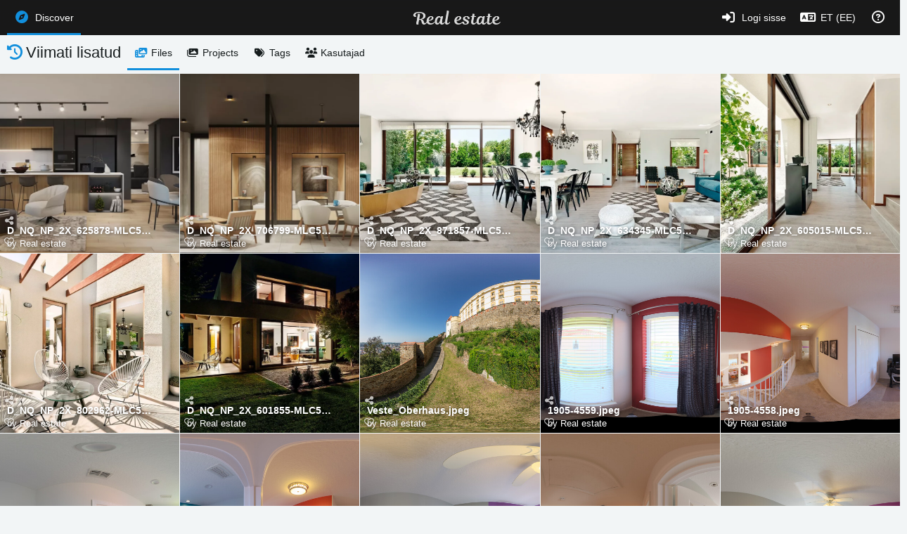

--- FILE ---
content_type: text/html; charset=UTF-8
request_url: https://real-estate.chevereto.net/explore/recent/?lang=et-EE
body_size: 18822
content:
<!DOCTYPE HTML>
<html xml:lang="et" lang="et" dir="ltr" class="device-nonmobile palette-flickr unsafe-blur-off font-0" data-palette="flickr" prefix="og: http://ogp.me/ns#">
<head>
    <meta charset="utf-8">
    <title>Discover Viimati lisatud - Real estate (Eesti (Eesti))</title>
<meta name="apple-mobile-web-app-status-bar-style" content="black">
<meta name="mobile-web-app-capable" content="yes">
<meta name="viewport" content="width=device-width, initial-scale=1">
<meta name="apple-mobile-web-app-title" content="Real estate">
<meta name="description" content="Your One-Stop Shop for Home Buying">
<link rel="manifest" href="/webmanifest">
<link rel="canonical" href="https://real-estate.chevereto.net/explore/recent/?list=images&sort=date_desc&page=1">
    <meta name="generator" content="Chevereto 4">
<link rel="stylesheet" href="/content/legacy/themes/Peafowl/lib/peafowl.min.css?637127c69018ee8ece0b64b11a175f1d">
<link rel="stylesheet" href="/content/legacy/themes/Peafowl/style.min.css?637127c69018ee8ece0b64b11a175f1d">

<link rel="stylesheet" href="/content/legacy/themes/Peafowl/lib/font-awesome-6/css/all.min.css?637127c69018ee8ece0b64b11a175f1d">
<script data-cfasync="false">document.documentElement.className += " js"; var devices = ["phone", "phablet", "tablet", "laptop", "desktop", "largescreen"], window_to_device = function () { for (var e = [480, 768, 992, 1200, 1880, 2180], t = [], n = "", d = document.documentElement.clientWidth || document.getElementsByTagName("body")[0].clientWidth || window.innerWidth, c = 0; c < devices.length; ++c)d >= e[c] && t.push(devices[c]); for (0 == t.length && t.push(devices[0]), n = t[t.length - 1], c = 0; c < devices.length; ++c)document.documentElement.className = document.documentElement.className.replace(devices[c], ""), c == devices.length - 1 && (document.documentElement.className += " " + n), document.documentElement.className = document.documentElement.className.replace(/\s+/g, " "); if ("laptop" == n || "desktop" == n) { var o = document.getElementById("pop-box-mask"); null !== o && o.parentNode.removeChild(o) } }; window_to_device(), window.onresize = window_to_device;</script>

    <link rel="shortcut icon" href="/images/_assets/content/images/system/favicon_1676914319510_0e0ed4.png">
    <link rel="icon" type="image/png" href="/images/_assets/content/images/system/favicon_1676914319510_0e0ed4.png" sizes="192x192">
    <link rel="apple-touch-icon" href="/images/_assets/content/images/system/favicon_1676914319510_0e0ed4.png" sizes="180x180">
<meta property="og:type" content="website">
<meta property="og:url" content="https://real-estate.chevereto.net/explore/recent/?list=images&amp;sort=date_desc&amp;page=1">
<meta property="og:title" content="Buy your home effortlessly with us">
<meta property="og:image" content="/images/_assets/content/images/system/home_cover_1678819972314_2eb5aa.png">
<meta property="og:description" content="Your One-Stop Shop for Home Buying">
<meta name="twitter:card" content="summary">
<meta name="twitter:description" content="Your One-Stop Shop for Home Buying">
<meta name="twitter:title" content="Discover Viimati lisatud (Eesti (Eesti))">
<meta name="twitter:site" content="@chevereto">
<style>
.font-0, html.font-0 body {
    font-family: Helvetica, Arial, sans-serif;
}
.font-1, html.font-1 body {
    font-family: "Times New Roman", Times, serif;
}
.font-2, html.font-2 body {
    font-family: Georgia, serif;
}
.font-3, html.font-3 body {
    font-family: Tahoma, Verdana, sans-serif;
}
.font-4, html.font-4 body {
    font-family: "Trebuchet MS", Helvetica, sans-serif;
}
.font-5, html.font-5 body {
    font-family: Geneva, Verdana, sans-serif;
}
.font-6, html.font-6 body {
    font-family: "Courier New", Courier, monospace;
}
.font-7, html.font-7 body {
    font-family: "Brush Script MT", cursive;
}
.font-8, html.font-8 body {
    font-family: Copperplate, Papyrus, fantasy;
}
</style>
<style>
@media (prefers-color-scheme: dark) {
    .palette-system:root {
        color-scheme: dark;
--colorBlue: hsl(216, 73%, 52%);
--colorBlueHover: hsl(216, 73%, 42%);
--alertAccent: hsl(48, 89%, 50%);
--alertBackground: hsl(52, 100%, 90%);
--alertText: hsl(278, 22%, 10%);
--bodyBackground: hsl(0deg 0% 12.94%);
--bodyEmpty: hsl(0deg 0% 18.43%);
--bodySeparator: var(--bodyEmpty);
--bodyText: hsl(245, 5%, 80%);
--bodyTextSubtle: hsl(245, 5%, 45%);
--buttonDefaultBackground: var(--bodyEmpty);
--buttonDefaultHoverBackground: hsl(245, 5%, 10%);
--buttonDefaultHoverText: var(--colorAccent);
--buttonDefaultText: var(--bodyText);
--inputBackground: hsl(0deg 0% 18.43%);
--inputPlaceholderText: hsl(245, 5%, 50%);
--inputText: var(--bodyText);
--menuBackground: hsla(0deg, 0%, 18.43%, 75%);
--menuItemHoverBackground: var(--colorAccent);
--menuItemHoverText: hsl(245, 5%, 100%);
--menuItemText: #DEDEDE;
--menuSeparator: rgba(255, 255, 255, .1);
--menuText: #DEDEDE;
--modalBackground: var(--bodyBackground);
--modalText: var(--bodyText);
--topBarBackground: var(--bodyBackground);
--topBarText: var(--bodyText);
--topSubBarBackground: var(--bodyBackground);
--viewerBackground: hsl(0deg 0% 9.02%);
--linkText: rgb(41, 151, 255);
--buttonAccentBackground: rgb(0, 113, 227);
--buttonAccentHoverBackground: rgb(0, 118, 223);    }
}

.palette-dark:root {
    color-scheme: dark;
--colorBlue: hsl(216, 73%, 52%);
--colorBlueHover: hsl(216, 73%, 42%);
--alertAccent: hsl(48, 89%, 50%);
--alertBackground: hsl(52, 100%, 90%);
--alertText: hsl(278, 22%, 10%);
--bodyBackground: hsl(0deg 0% 12.94%);
--bodyEmpty: hsl(0deg 0% 18.43%);
--bodySeparator: var(--bodyEmpty);
--bodyText: hsl(245, 5%, 80%);
--bodyTextSubtle: hsl(245, 5%, 45%);
--buttonDefaultBackground: var(--bodyEmpty);
--buttonDefaultHoverBackground: hsl(245, 5%, 10%);
--buttonDefaultHoverText: var(--colorAccent);
--buttonDefaultText: var(--bodyText);
--inputBackground: hsl(0deg 0% 18.43%);
--inputPlaceholderText: hsl(245, 5%, 50%);
--inputText: var(--bodyText);
--menuBackground: hsla(0deg, 0%, 18.43%, 75%);
--menuItemHoverBackground: var(--colorAccent);
--menuItemHoverText: hsl(245, 5%, 100%);
--menuItemText: #DEDEDE;
--menuSeparator: rgba(255, 255, 255, .1);
--menuText: #DEDEDE;
--modalBackground: var(--bodyBackground);
--modalText: var(--bodyText);
--topBarBackground: var(--bodyBackground);
--topBarText: var(--bodyText);
--topSubBarBackground: var(--bodyBackground);
--viewerBackground: hsl(0deg 0% 9.02%);
--linkText: rgb(41, 151, 255);
--buttonAccentBackground: rgb(0, 113, 227);
--buttonAccentHoverBackground: rgb(0, 118, 223);}
.palette-lush:root{
    --alertAccent: hsl(48, 89%, 50%);
    --alertBackground: hsl(52, 100%, 90%);
    --alertText: hsl(278, 22%, 10%);
    --bodyBackground: hsl(150, 25%, 94%);
    --bodyEmpty: hsl(150, 25%, 85%);
    --bodySeparator: var(--bodyEmpty);
    --bodyText: hsl(150, 25%, 16%);
    --bodyTextDisabled: hsl(150, 25%, 50%);
    --bodyTextSubtle: hsl(189, 6%, 45%);
    --buttonAccentBackground: hsl(150, 25%, 70%);
    --buttonAccentHoverBackground: hsl(150, 25%, 60%);
    --buttonAccentHoverText: var(--buttonAccentText);
    --buttonAccentText: hsl(150, 25%, 20%);
    --buttonDefaultBackground: var(--bodyBackground);
    --buttonDefaultBorder: hsl(150, 25%, 80%);
    --buttonDefaultHoverBackground: hsl(150, 25%, 85%);
    --buttonDefaultHoverBorder: hsl(150, 25%, 80%);
    --buttonDefaultHoverText: hsl(150, 25%, 20%);
    --buttonDefaultText: hsl(150, 25%, 20%);
    --colorAccent: hsl(150, 40%, 50%);
    --colorAccentStrong: hsl(150, 25%, 40%);
    --inputBackground:  hsl(0, 0%, 100%);
    --inputPlaceholderText: hsl(150, 25%, 40%, 0.2);
    --inputText: var(--bodyText);
    --linkText: var(--colorAccent);
    --menuBackground: hsla(150, 25%, 90%, 80%);
    --menuItemHoverBackground: var(--colorAccent);
    --menuItemHoverText: #FFF;
    --menuItemText: var(--bodyText);
    --menuSeparator: hsl(150, 25%, 72%);
    --menuText: var(--bodyText);
    --modalBackground: var(--bodyBackground);
    --modalText: var(--bodyText);
    --topBarBackground: var(--bodyBackground);
    --topBarText: var(--bodyText);
    --listItemText: var(--bodyBackground);
}
.palette-graffiti:root {
    --alertAccent: hsl(48, 89%, 50%);
    --alertBackground: hsl(52, 100%, 90%);
    --alertText: var(--bodyText);
    --bodyBackground: hsl(279, 77%, 95%);
    --bodyEmpty: hsl(278, 80%, 91%);
    --bodySeparator: hsl(278, 80%, 94%);
    --bodyText: hsl(278, 22%, 10%);
    --bodyTextDisabled: hsl(278, 80%, 90%);
    --buttonAccentBackground: var(--colorAccent);
    --buttonAccentHoverBackground: var(--colorAccentStrong);
    --buttonAccentHoverText: var(--buttonAccentText);
    --buttonDefaultBackground: var(--bodyBackground);
    --buttonDefaultBorder: hsl(278, 80%, 90%);
    --buttonDefaultHoverBackground: var(--bodyEmpty);
    --buttonDefaultHoverBorder: hsl(278, 80%, 90%);
    --buttonDefaultHoverText: var(--colorAccentStrong);
    --buttonDefaultText: var(--colorAccent);
    --colorAccent: hsl(278, 33%, 44%);
    --colorAccentStrong: hsl(278, 33%, 40%);
    --inputBackground:  hsl(0, 0%, 100%);
    --inputText: hsl(278, 22%, 10%);
    --linkText: var(--colorAccent);
    --menuBackground: hsla(278, 80%, 90%, 80%);
    --menuItemHoverBackground: var(--colorAccent);
    --menuItemHoverText: #FFF;
    --menuItemText: var(--inputText);
    --menuSeparator: hsl(278, 80%, 79%);
    --menuText: var(--inputText);
    --modalBackground: var(--bodyBackground);
    --modalText: var(--inputText);
    --topBarBackground: var(--bodyBackground);
    --topBarText: var(--bodyText);
    --listItemText: var(--bodyBackground);
}
.palette-abstract:root {
    --alertAccent: hsl(48, 89%, 50%);
    --alertBackground: hsl(52, 100%, 90%);
    --alertText: hsl(278, 22%, 10%);
    --bodyBackground: hsl(15, 73%, 97%);
    --bodyEmpty: hsl(15, 100%, 92%);
    --bodySeparator: var(--bodyEmpty);
    --bodyText: hsl(15, 25%, 16%);
    --bodyTextDisabled: hsl(15, 100%, 90%);
    --bodyTextSubtle: hsl(189, 6%, 45%);
    --buttonAccentBackground: var(--colorAccent);
    --buttonAccentHoverBackground: var(--colorAccentStrong);
    --buttonAccentHoverText: var(--buttonAccentText);
    --buttonAccentText:  hsl(0, 0%, 100%);
    --buttonDefaultBackground: var(--bodyBackground);
    --buttonDefaultBorder: hsl(15, 70%, 90%);
    --buttonDefaultHoverBackground: hsl(15, 100%, 95%);
    --buttonDefaultHoverBorder: hsl(15, 80%, 90%);
    --buttonDefaultHoverText: var(--colorAccentStrong);
    --buttonDefaultText:  var(--colorAccentStrong);
    --colorAccent: hsl(15, 70%, 30%);
    --colorAccentStrong: hsl(15, 70%, 40%);
    --inputBackground: var(--buttonAccentText);
    --inputPlaceholderText: hsl(15, 100%, 20%, 0.3);
    --inputText: var(--bodyText);
    --linkText: var(--colorAccent);
    --menuBackground: hsla(15, 100%, 90%, 80%);
    --menuItemHoverBackground: var(--colorAccent);
    --menuItemHoverText: #FFF;
    --menuItemText: var(--bodyText);
    --menuSeparator: hsl(15, 71%, 74%);
    --menuText: var(--bodyText);
    --modalBackground: var(--bodyBackground);
    --modalText: var(--bodyText);
    --topBarBackground: var(--bodyBackground);
    --topBarText: var(--bodyText);
    --listItemText: var(--bodyBackground);
}
.palette-cheers:root {
    --alertAccent: hsl(48, 89%, 50%);
    --alertBackground: hsl(52, 100%, 90%);
    --alertText: hsl(278, 22%, 10%);
    --bodyBackground: hsl(42, 60%, 91%);
    --bodyEmpty: hsl(42, 80%, 82%);
    --bodySeparator: var(--bodyEmpty);
    --bodyText: hsl(42, 25%, 16%);
    --bodyTextDisabled: hsl(42, 100%, 50%);
    --bodyTextSubtle: hsl(189, 6%, 45%);
    --buttonAccentBackground: hsl(42, 100%, 70%);
    --buttonAccentHoverBackground: hsl(42, 100%, 60%);
    --buttonAccentHoverText: var(--buttonAccentText);
    --buttonAccentText: hsl(42, 80%, 20%);
    --buttonDefaultBackground: var(--bodyBackground);
    --buttonDefaultBorder: hsl(42, 70%, 80%);
    --buttonDefaultHoverBackground: hsl(42, 80%, 85%);
    --buttonDefaultHoverBorder: hsl(42, 80%, 80%);
    --buttonDefaultHoverText: hsl(42, 80%, 20%);
    --buttonDefaultText: hsl(42, 80%, 20%);
    --colorAccent: hsl(42, 100%, 50%);
    --colorAccentStrong: hsl(42, 100%, 40%);
    --inputBackground:  hsl(0, 0%, 100%);
    --inputPlaceholderText: hsl(42, 100%, 40%, 0.2);
    --inputText: var(--bodyText);
    --linkText: var(--colorAccent);
    --menuBackground: hsla(42, 90%, 90%, 80%);
    --menuItemHoverBackground: var(--colorAccent);
    --menuItemHoverText: #FFF;
    --menuItemText: var(--bodyText);
    --menuSeparator: hsl(42, 70%, 67%);
    --menuText: var(--bodyText);
    --modalBackground: var(--bodyBackground);
    --modalText: var(--bodyText);
    --topBarBackground: var(--bodyBackground); /* hsl(42, 100%, 70%) */
    --topBarText: var(--bodyText);
    --listItemText: var(--bodyBackground);
}
.palette-imgur:root {
    color-scheme: dark;
    --alertAccent: var(--colorAccent);
    --alertBackground: #463979;
    --alertText: var(--bodyText);
    --backgroundDarkAlpha: rgb(0 0 0 / 80%);
    --backgroundLightAlpha: rgba(26, 25, 62, .9);
    --bodyBackground: rgb(39,41,45);
    --bodyEmpty: hsl(222.35deg 10.83% 24.78%);
    --bodySeparator: #464b57;
    --bodyText: #DADCDF;
    --bodyTextDisabled: #b4b9c2;
    --bodyTextSubtle: #999;
    --buttonAccentHoverText: var(--buttonAccentText);
    --buttonAccentText: #FFF;
    --buttonDefaultBackground: #464b57;
    --buttonDefaultHoverBackground: var(--colorAccent);
    --buttonDefaultHoverText: var(--buttonAccentText);
    --buttonDefaultText: #FFF;
    --colorAccent: #1bb76e;
    --colorAccentStrong: #31be7c;
    --inputBackground: #191919;
    --inputPlaceholderText: #9298a0;
    --inputText: #f2f2f2;
    --linkText: var(--colorAccent);
    --menuBackground: hsl(222deg 6% 35% / 80%);
    --menuItemHoverBackground: #4a58fb;
    --menuItemHoverText: var(--buttonAccentText);
    --menuItemText: var(--buttonAccentText);
    --menuSeparator: rgb(11 14 15 / 10%);
    --menuText: var(--buttonAccentText);
    --modalBackground: rgb(60 66 75 / 50%);
    --modalText: var(--buttonAccentText);
    --topBarBackground: linear-gradient(180deg, #171544 0%, rgba(39,41,45,1));
    --topSubBarBackground: var(--bodyBackground);
    --topBarText: var(--bodyText);
    --viewerBackground: linear-gradient(180deg, transparent 0%, rgba(0,0,0,.1));
}
.palette-flickr:root {
    --bodyBackground: #f2f5f6;
    --colorAccent: #128fdc;
    --colorAccentStrong: #1c9be9;
    --linkText: #006dac;
    --topBarBackground: rgb(0 0 0 / 90%);
    --topSubBarBackground: var(--bodyBackground);
    --topBarText: #FFF;
    --viewerBackground: #212124;
}
.palette-deviantart:root {
    color-scheme: dark;
    --alertAccent: var(--colorAccent);
    --alertBackground: #9affde;
    --bodyBackground: #06070d;
    --bodyEmpty: var(--bodyBackground);
    --bodyText: #f2f2f2;
    --bodyTextSubtle: #5d5c6c;
    --buttonAccentHoverBackground: var(--colorAccentStrong);
    --buttonAccentHoverText: var(--buttonAccentText);
    --buttonAccentText: #FFF;
    --buttonDefaultBackground: var(--bodyBackground);
    --buttonDefaultHoverBackground:var(--bodyBackground);
    --buttonDefaultHoverText: var(--buttonDefaultText);
    --buttonDefaultText: #f2f2f2;
    --colorAccent: #00e59b;
    --colorAccentStrong: #31be7c;
    --inputBackground: #292f34;
    --inputPlaceholderText: #838592;
    --inputText: #838592;
    --linkText: var(--colorAccent);
    --menuBackground: var(--bodyBackground);
    --menuItemHoverBackground: #282f34;
    --menuItemHoverText: var(--colorAccent);
    --menuItemText: #b1b1b9;
    --menuText: var(--buttonAccentText);
    --modalText: var(--buttonDefaultText);
    --topBarBackground: #06070d;
    --topBarText: #fff;
    --viewerBackground: linear-gradient(180deg, rgba(26,28,35,1) 0%, rgba(11,13,18,1) 100%);
}
.palette-cmyk:root {
    color-scheme: dark;
    --alertAccent: var(--buttonAccentBackground);
    --alertBackground: #fff5b3;
    --alertText: var(--bodyText);
    --bodyBackground: #000;
    --bodyEmpty: #000e10;
    --bodySeparator: #370f1d;
    --bodyText: #00bcd4;
    --bodyTextSubtle: var(--buttonAccentBackground);
    --buttonAccentBackground: #ec407a;
    --buttonAccentHoverBackground: var(--bodyText);
    --buttonAccentHoverText: #fff;
    --buttonAccentText: var(--buttonAccentHoverText);
    --buttonDefaultBackground: var(--bodyBackground);
    --buttonDefaultHoverBackground: var(--bodyBackground);
    --buttonDefaultHoverText: #ffd54f;
    --buttonDefaultText: var(--buttonAccentBackground);
    --colorAccent: var( --buttonDefaultHoverText);
    --inputBackground: #edcf6e;
    --inputPlaceholderText: var(--bodyBackground);
    --linkText: var(--buttonDefaultHoverText);
    --menuBackground: rgb(0 0 0 / 70%);
    --menuItemHoverBackground: var(--buttonAccentBackground);
    --menuItemHoverText: var(--buttonAccentText);
    --menuItemText: var(--buttonDefaultHoverText);
    --menuSeparator: rgb(11 14 15 / 10%);
    --menuText: var(--buttonAccentHoverText);
    --modalBackground: var(--bodyBackground);
    --modalText: var(--bodyText);
    --topBarBackground: rgb(0 0 0 / 70%);
    --topBarText: var(--bodyText);
    --viewerBackground: linear-gradient(180deg, rgba(26,28,35,1) 0%, rgba(11,13,18,1) 100%);
}
</style>
<link rel="alternate" hreflang="x-default" href="https://real-estate.chevereto.net/explore/recent">
<link rel="alternate" hreflang="ar" href="https://real-estate.chevereto.net/explore/recent/?lang=ar">
<link rel="alternate" hreflang="bg-bg" href="https://real-estate.chevereto.net/explore/recent/?lang=bg-BG">
<link rel="alternate" hreflang="bs-ba" href="https://real-estate.chevereto.net/explore/recent/?lang=bs-BA">
<link rel="alternate" hreflang="ca" href="https://real-estate.chevereto.net/explore/recent/?lang=ca">
<link rel="alternate" hreflang="cs" href="https://real-estate.chevereto.net/explore/recent/?lang=cs">
<link rel="alternate" hreflang="da" href="https://real-estate.chevereto.net/explore/recent/?lang=da">
<link rel="alternate" hreflang="de" href="https://real-estate.chevereto.net/explore/recent/?lang=de">
<link rel="alternate" hreflang="de-de" href="https://real-estate.chevereto.net/explore/recent/?lang=de-DE">
<link rel="alternate" hreflang="el" href="https://real-estate.chevereto.net/explore/recent/?lang=el">
<link rel="alternate" hreflang="en" href="https://real-estate.chevereto.net/explore/recent">
<link rel="alternate" hreflang="es" href="https://real-estate.chevereto.net/explore/recent/?lang=es">
<link rel="alternate" hreflang="et-ee" href="https://real-estate.chevereto.net/explore/recent/?lang=et-EE">
<link rel="alternate" hreflang="fa" href="https://real-estate.chevereto.net/explore/recent/?lang=fa">
<link rel="alternate" hreflang="fi" href="https://real-estate.chevereto.net/explore/recent/?lang=fi">
<link rel="alternate" hreflang="fr" href="https://real-estate.chevereto.net/explore/recent/?lang=fr">
<link rel="alternate" hreflang="he" href="https://real-estate.chevereto.net/explore/recent/?lang=he">
<link rel="alternate" hreflang="hr" href="https://real-estate.chevereto.net/explore/recent/?lang=hr">
<link rel="alternate" hreflang="hu" href="https://real-estate.chevereto.net/explore/recent/?lang=hu">
<link rel="alternate" hreflang="id" href="https://real-estate.chevereto.net/explore/recent/?lang=id">
<link rel="alternate" hreflang="it" href="https://real-estate.chevereto.net/explore/recent/?lang=it">
<link rel="alternate" hreflang="ja" href="https://real-estate.chevereto.net/explore/recent/?lang=ja">
<link rel="alternate" hreflang="ko" href="https://real-estate.chevereto.net/explore/recent/?lang=ko">
<link rel="alternate" hreflang="lt-lt" href="https://real-estate.chevereto.net/explore/recent/?lang=lt-LT">
<link rel="alternate" hreflang="nb" href="https://real-estate.chevereto.net/explore/recent/?lang=nb">
<link rel="alternate" hreflang="nl" href="https://real-estate.chevereto.net/explore/recent/?lang=nl">
<link rel="alternate" hreflang="pl" href="https://real-estate.chevereto.net/explore/recent/?lang=pl">
<link rel="alternate" hreflang="pt" href="https://real-estate.chevereto.net/explore/recent/?lang=pt">
<link rel="alternate" hreflang="pt-br" href="https://real-estate.chevereto.net/explore/recent/?lang=pt-BR">
<link rel="alternate" hreflang="ro" href="https://real-estate.chevereto.net/explore/recent/?lang=ro">
<link rel="alternate" hreflang="ru" href="https://real-estate.chevereto.net/explore/recent/?lang=ru">
<link rel="alternate" hreflang="sk" href="https://real-estate.chevereto.net/explore/recent/?lang=sk">
<link rel="alternate" hreflang="sr-rs" href="https://real-estate.chevereto.net/explore/recent/?lang=sr-RS">
<link rel="alternate" hreflang="sv" href="https://real-estate.chevereto.net/explore/recent/?lang=sv">
<link rel="alternate" hreflang="th" href="https://real-estate.chevereto.net/explore/recent/?lang=th">
<link rel="alternate" hreflang="tr" href="https://real-estate.chevereto.net/explore/recent/?lang=tr">
<link rel="alternate" hreflang="uk" href="https://real-estate.chevereto.net/explore/recent/?lang=uk">
<link rel="alternate" hreflang="vi" href="https://real-estate.chevereto.net/explore/recent/?lang=vi">
<link rel="alternate" hreflang="zh-cn" href="https://real-estate.chevereto.net/explore/recent/?lang=zh-CN">
<link rel="alternate" hreflang="zh-tw" href="https://real-estate.chevereto.net/explore/recent/?lang=zh-TW">
</head>
<body id="explore" class="" data-route="explore/recent">
    <header id="top-bar" class="top-bar top-bar--main">
        <div class="content-width">
            <div id="logo" class="top-bar-logo no-select">
                <a href="/"><img src="/images/_assets/content/images/system/logo_1676917551161_159a85.png" alt="Real estate"></a>
            </div>
                <ul class="top-bar-left float-left">
                    <li data-action="top-bar-menu-full" data-nav="mobile-menu" class="top-btn-el phone-show hidden">
                        <span class="top-btn-text"><span class="icon fas fa-bars"></span></span>
                    </li>
                                            <li id="top-bar-explore" data-nav="explore" class="phone-hide-- menu-hide pop-keep-click pop-btn pop-btn-show current">
                                                        <span class="top-btn-text"><span class="icon fas fa-compass"></span><span class="btn-text phone-hide phablet-hide">Discover</span></span>
                            <div class="pop-box --auto-cols arrow-box arrow-box-top anchor-left">

                                <div class="pop-box-inner pop-box-menu">
                                        <div class="pop-box-label">Feed</div>
                                        <ul>
<li><a href="/explore/recent"><span class="btn-icon fas fa-history"></span><span class="btn-text">Viimati lisatud</span></a></li><li><a href="/explore/trending"><span class="btn-icon fas fa-chart-simple"></span><span class="btn-text">Kuum</span></a></li><li><a href="/explore/popular"><span class="btn-icon fas fa-heart"></span><span class="btn-text">Populaarsed</span></a></li>                                        </ul>
                                                                                <div class="or-separator margin-top-5 margin-bottom-5"></div>
                                        <div class="pop-box-label">Content</div>
                                        <ul>
<li><a href="/explore/images"><span class="btn-icon fas fa-image"></span><span class="btn-text">Models</span></a></li><li><a href="/explore/videos"><span class="btn-icon fas fa-video"></span><span class="btn-text">Videos</span></a></li><li><a href="/explore/animated"><span class="btn-icon fas fa-play"></span><span class="btn-text">Animeeritud</span></a></li><li><a href="/explore/tags"><span class="btn-icon fas fa-tags"></span><span class="btn-text">Tags</span></a></li><li><a href="/explore/albums"><span class="btn-icon fas fa-photo-film"></span><span class="btn-text">Projects</span></a></li><li><a href="/explore/users"><span class="btn-icon fas fa-users"></span><span class="btn-text">Kasutajad</span></a></li>                                        </ul>
                                      <div class="or-separator margin-top-5 margin-bottom-5"></div>
                                        <div class="pop-box-label phone-margin-top-20">Find your new home</div>
                                        <ul>
<li data-content="category" data-category-id=""><a data-content="category-name" data-link="category-url" href="/explore">All</a></li>
<li data-content="category" data-category-id="2"><a data-content="category-name" data-link="category-url" href="/category/buyapartament">Buy apartament</a></li>
<li data-content="category" data-category-id="3"><a data-content="category-name" data-link="category-url" href="/category/buyhouse">Buy house</a></li>
<li data-content="category" data-category-id="1"><a data-content="category-name" data-link="category-url" href="/category/rentapartament">Rent apartament</a></li>
<li data-content="category" data-category-id="4"><a data-content="category-name" data-link="category-url" href="/category/renthouse">Rent house</a></li>
                                        </ul>
                                </div>
                            </div>
                        </li>
                    
                    
                                    </ul>
                        <ul class="top-bar-right float-right keep-visible">

                            
                                    <li id="top-bar-signin" data-nav="signin" class="top-btn-el">
                        <a aria-label="Logi sisse" href="/login" class="top-btn-text"><span class="icon fas fa-sign-in-alt"></span><span class="btn-text phone-hide phablet-hide">Logi sisse</span>
                        </a>
                    </li>
                                            <li data-nav="language" class="phone-hide pop-btn">
                        <span class="top-btn-text">
                <span class="icon fas fa-language"></span><span class="btn-text phablet-hide">ET (EE)</span>
            </span>
            <div class="pop-box --auto-cols pbcols5 arrow-box arrow-box-top anchor-center">
                <div class="pop-box-inner pop-box-menu pop-box-menucols">
                    <ul>
                        <li><a href="https://real-estate.chevereto.net/explore/recent/?lang=ar">العربية</a></li>
<li><a href="https://real-estate.chevereto.net/explore/recent/?lang=bg-BG">Български</a></li>
<li><a href="https://real-estate.chevereto.net/explore/recent/?lang=bs-BA">Bosanski</a></li>
<li><a href="https://real-estate.chevereto.net/explore/recent/?lang=ca">Сatalà</a></li>
<li><a href="https://real-estate.chevereto.net/explore/recent/?lang=cs">Čeština</a></li>
<li><a href="https://real-estate.chevereto.net/explore/recent/?lang=da">Dansk</a></li>
<li><a href="https://real-estate.chevereto.net/explore/recent/?lang=de">Deutsch</a></li>
<li><a href="https://real-estate.chevereto.net/explore/recent/?lang=de-DE">Deutsch (Deutschland)</a></li>
<li><a href="https://real-estate.chevereto.net/explore/recent/?lang=el">Ελληνικά</a></li>
<li><a href="https://real-estate.chevereto.net/explore/recent/?lang=en">English</a></li>
<li><a href="https://real-estate.chevereto.net/explore/recent/?lang=es">Español</a></li>
<li class="current"><a href="https://real-estate.chevereto.net/explore/recent/?lang=et-EE">Eesti (Eesti)</a></li>
<li><a href="https://real-estate.chevereto.net/explore/recent/?lang=fa">فارسی</a></li>
<li><a href="https://real-estate.chevereto.net/explore/recent/?lang=fi">Suomi</a></li>
<li><a href="https://real-estate.chevereto.net/explore/recent/?lang=fr">Français</a></li>
<li><a href="https://real-estate.chevereto.net/explore/recent/?lang=he">עברית</a></li>
<li><a href="https://real-estate.chevereto.net/explore/recent/?lang=hr">Hrvatski</a></li>
<li><a href="https://real-estate.chevereto.net/explore/recent/?lang=hu">Magyar</a></li>
<li><a href="https://real-estate.chevereto.net/explore/recent/?lang=id">Bahasa Indonesia</a></li>
<li><a href="https://real-estate.chevereto.net/explore/recent/?lang=it">Italiano</a></li>
<li><a href="https://real-estate.chevereto.net/explore/recent/?lang=ja">日本語</a></li>
<li><a href="https://real-estate.chevereto.net/explore/recent/?lang=ko">한국어</a></li>
<li><a href="https://real-estate.chevereto.net/explore/recent/?lang=lt-LT">Lietuvių (Lietuva)</a></li>
<li><a href="https://real-estate.chevereto.net/explore/recent/?lang=nb">‪Norsk Bokmål‬</a></li>
<li><a href="https://real-estate.chevereto.net/explore/recent/?lang=nl">Nederlands</a></li>
<li><a href="https://real-estate.chevereto.net/explore/recent/?lang=pl">Polski</a></li>
<li><a href="https://real-estate.chevereto.net/explore/recent/?lang=pt">Português</a></li>
<li><a href="https://real-estate.chevereto.net/explore/recent/?lang=pt-BR">Português (Brasil)</a></li>
<li><a href="https://real-estate.chevereto.net/explore/recent/?lang=ro">Română</a></li>
<li><a href="https://real-estate.chevereto.net/explore/recent/?lang=ru">Русский</a></li>
<li><a href="https://real-estate.chevereto.net/explore/recent/?lang=sk">Slovenčina</a></li>
<li><a href="https://real-estate.chevereto.net/explore/recent/?lang=sr-RS">Српски</a></li>
<li><a href="https://real-estate.chevereto.net/explore/recent/?lang=sv">Svenska</a></li>
<li><a href="https://real-estate.chevereto.net/explore/recent/?lang=th">ไทย</a></li>
<li><a href="https://real-estate.chevereto.net/explore/recent/?lang=tr">Türkçe</a></li>
<li><a href="https://real-estate.chevereto.net/explore/recent/?lang=uk">Українська</a></li>
<li><a href="https://real-estate.chevereto.net/explore/recent/?lang=vi">Tiếng Việt</a></li>
<li><a href="https://real-estate.chevereto.net/explore/recent/?lang=zh-CN">简体中文</a></li>
<li><a href="https://real-estate.chevereto.net/explore/recent/?lang=zh-TW">繁體中文</a></li>
                    </ul>
                </div>
            </div>
        </li>
                                                                <li data-nav="about" class="phone-hide pop-btn pop-keep-click">
                            <span class="top-btn-text">
                                <span class="icon far fa-question-circle"></span><span class="btn-text phone-hide phablet-hide laptop-hide tablet-hide desktop-hide">About</span>
                            </span>
                            <div class="pop-box arrow-box arrow-box-top anchor-right">
                                <div class="pop-box-inner pop-box-menu">
                                    <ul>
                                                                                    <li class="with-icon"><a href="/api-v1"><span class="btn-icon fas fa-project-diagram"></span> API</a>
                                            </li>
                                                                <li class="with-icon"><a href="/plugin"><span class="btn-icon fas fa-plug-circle-plus"></span> Plugin</a>
                                            </li>
                                                                <li class="with-icon"><a href="/page/tos"><span class="btn-icon fas fa-landmark"></span> Terms of service</a>
                                            </li>
                                                                <li class="with-icon"><a href="/page/privacy"><span class="btn-icon fas fa-lock"></span> Privacy</a>
                                            </li>
                                                                <li class="with-icon"><a href="/page/contact"><span class="btn-icon fas fa-at"></span> Contact</a>
                                            </li>
                                                        </ul>
                                </div>
                            </div>
                        </li>
                </ul>
        </div>
    </header>
    <div class="top-sub-bar follow-scroll margin-bottom-5">
    <div class="content-width">
        <div class="header header-tabs no-select">
            <h1 class="header-title"><strong><span class="header-icon fas fa-history"></span><span class="phone-hide margin-left-5">Viimati lisatud</span></strong>
            </h1>
    	<div class="phone-display-inline-block phablet-display-inline-block hidden tab-menu --hide" data-action="tab-menu">
    <span class="btn-icon fas fa-photo-film" data-content="tab-icon"></span><span class="btn-text" data-content="current-tab-label">Files</span><span class="tab-menu--hide btn-icon fas fa-angle-down"></span><span class="tab-menu--show btn-icon fas fa-angle-up"></span>
</div>
<div class="content-tabs-container content-tabs-container--mobile phone-display-block phablet-display-block">
    <div class="content-tabs-shade phone-show phablet-show hidden"></div>
    <div class="content-tabs-wrap">
        <ul class="content-tabs">
            <li class="current"><a id="list-recent-images-link" data-tab="list-recent-images" href="/explore/recent/?list=images&sort=date_desc&page=1"><span class="btn-icon fas fa-photo-film"></span><span class="btn-text">Files</span></a></li>
<li class=""><a id="list-recent-albums-link" data-tab="list-recent-albums" href="/explore/recent/?list=albums&sort=date_desc&page=1"><span class="btn-icon fas fa-images"></span><span class="btn-text">Projects</span></a></li>
<li class=""><a id="list-recent-tags-link" data-tab="list-recent-tags" href="/explore/recent/?list=tags&sort=date_desc&page=1"><span class="btn-icon fas fa-tags"></span><span class="btn-text">Tags</span></a></li>
<li class=""><a id="list-recent-users-link" data-tab="list-recent-users" href="/explore/recent/?list=users&sort=date_desc&page=1"><span class="btn-icon fas fa-users"></span><span class="btn-text">Kasutajad</span></a></li>
        </ul>
    </div>
</div>
		        </div>
    </div>
</div>
<div class="content-width">
    <div id="content-listing-tabs" class="tabbed-listing">
        <div id="tabbed-content-group">
                    <div id="list-recent-images" class="tabbed-content content-listing visible list-images" data-action="list" data-list="images" data-params="list=images&sort=date_desc&page=1" data-params-hidden="hide_empty=1&hide_banned=1">
                <div class="pad-content-listing">
<div class="list-item fixed-size c8 gutter-margin-right-bottom" data-category-id="" data-flag="safe" data-id="oTf2" data-type="image" data-media="image" data-size="57592" data-liked="0" data-description="" data-privacy="public" data-url-short="https://real-estate.chevereto.net/image/oTf2" data-thumb="https://real-estate.chevereto.net/images/2023/06/22/D_NQ_NP_2X_625878-MLC53886676543_022023-F.th.webp" data-object='%7B%22id_encoded%22%3A%22oTf2%22%2C%22image%22%3A%7B%22filename%22%3A%22D_NQ_NP_2X_625878-MLC53886676543_022023-F.webp%22%2C%22name%22%3A%22D_NQ_NP_2X_625878-MLC53886676543_022023-F%22%2C%22mime%22%3A%22image%5C%2Fwebp%22%2C%22extension%22%3A%22webp%22%2C%22url%22%3A%22https%3A%5C%2F%5C%2Freal-estate.chevereto.net%5C%2Fimages%5C%2F2023%5C%2F06%5C%2F22%5C%2FD_NQ_NP_2X_625878-MLC53886676543_022023-F.webp%22%2C%22size%22%3A%2257592%22%7D%2C%22medium%22%3A%7B%22filename%22%3A%22D_NQ_NP_2X_625878-MLC53886676543_022023-F.md.webp%22%2C%22name%22%3A%22D_NQ_NP_2X_625878-MLC53886676543_022023-F.md%22%2C%22mime%22%3A%22image%5C%2Fwebp%22%2C%22extension%22%3A%22webp%22%2C%22url%22%3A%22https%3A%5C%2F%5C%2Freal-estate.chevereto.net%5C%2Fimages%5C%2F2023%5C%2F06%5C%2F22%5C%2FD_NQ_NP_2X_625878-MLC53886676543_022023-F.md.webp%22%2C%22size%22%3A%2258378%22%7D%2C%22thumb%22%3A%7B%22filename%22%3A%22D_NQ_NP_2X_625878-MLC53886676543_022023-F.th.webp%22%2C%22name%22%3A%22D_NQ_NP_2X_625878-MLC53886676543_022023-F.th%22%2C%22mime%22%3A%22image%5C%2Fwebp%22%2C%22extension%22%3A%22webp%22%2C%22url%22%3A%22https%3A%5C%2F%5C%2Freal-estate.chevereto.net%5C%2Fimages%5C%2F2023%5C%2F06%5C%2F22%5C%2FD_NQ_NP_2X_625878-MLC53886676543_022023-F.th.webp%22%2C%22size%22%3A%2266674%22%7D%2C%22name%22%3A%22D_NQ_NP_2X_625878-MLC53886676543_022023-F%22%2C%22title%22%3Anull%2C%22display_url%22%3A%22https%3A%5C%2F%5C%2Freal-estate.chevereto.net%5C%2Fimages%5C%2F2023%5C%2F06%5C%2F22%5C%2FD_NQ_NP_2X_625878-MLC53886676543_022023-F.md.webp%22%2C%22display_title%22%3A%22D_NQ_NP_2X_625878-MLC53886676543_022023-F.webp%22%2C%22extension%22%3A%22webp%22%2C%22filename%22%3A%22D_NQ_NP_2X_625878-MLC53886676543_022023-F.webp%22%2C%22height%22%3A%22675%22%2C%22how_long_ago%22%3A%222%20aastat%20tagasi%22%2C%22size_formatted%22%3A%2257.6%20KB%22%2C%22url%22%3A%22https%3A%5C%2F%5C%2Freal-estate.chevereto.net%5C%2Fimages%5C%2F2023%5C%2F06%5C%2F22%5C%2FD_NQ_NP_2X_625878-MLC53886676543_022023-F.webp%22%2C%22path_viewer%22%3A%22%5C%2Fimage%5C%2FoTf2%22%2C%22url_viewer%22%3A%22https%3A%5C%2F%5C%2Freal-estate.chevereto.net%5C%2Fimage%5C%2FoTf2%22%2C%22url_frame%22%3A%22%22%2C%22url_short%22%3A%22https%3A%5C%2F%5C%2Freal-estate.chevereto.net%5C%2Fimage%5C%2FoTf2%22%2C%22width%22%3A%221200%22%2C%22is_360%22%3A%220%22%2C%22type%22%3A%22image%22%2C%22tags%22%3A%5B%5D%2C%22user%22%3A%7B%22avatar%22%3A%7B%22filename%22%3A%22av_1676590169.png%22%2C%22url%22%3A%22%5C%2Fimages%5C%2F_assets%5C%2Fcontent%5C%2Fimages%5C%2Fusers%5C%2FJWy%5C%2Fav_1676590169.png%22%7D%2C%22url%22%3A%22%5C%2Freal_estate%22%2C%22username%22%3A%22real_estate%22%2C%22name_short_html%22%3A%22Real%20estate%22%7D%2C%22album%22%3A%7B%22cta_html%22%3A%22%22%7D%7D'>
	<div class="list-item-image fixed-size">
		<a href="/image/oTf2" class="image-container --media">
			
			<img loading="" src="https://real-estate.chevereto.net/images/2023/06/22/D_NQ_NP_2X_625878-MLC53886676543_022023-F.md.webp" alt="D_NQ_NP_2X_625878-MLC53886676543_022023-F.webp" width="1000" height="563">

		</a>
		<div class="list-item-privacy list-item-image-tools --top --left">
    <div class="btn-lock fas fa-eye-slash"></div>
</div>
		
		
		
	</div>
	
	<div class="list-item-desc">
	<div class="list-item-desc-title">
		<a href="/image/oTf2" class="list-item-desc-title-link" data-text="image-title" data-content="image-link">D_NQ_NP_2X_625878-MLC53886676543_022023-F.webp</a>
        <div class="list-item-from font-size-small">by <a href="/real_estate">Real estate</a></div>
	</div>
</div>
<div class="list-item-image-tools --bottom --right">
    <div class="list-item-share" data-action="share" title="Jaga">
	<span class="btn-icon btn-share fas fa-share-alt"></span>
</div>

    <div class="list-item-like" data-action="like" title="Like">
	<span class="btn-icon btn-like btn-liked fas fa-heart"></span>
	<span class="btn-icon btn-like btn-unliked far fa-heart"></span>
</div>

</div>

	
</div>
<div class="list-item fixed-size c8 gutter-margin-right-bottom" data-category-id="" data-flag="safe" data-id="o8b6" data-type="image" data-media="image" data-size="72144" data-liked="0" data-description="" data-privacy="public" data-url-short="https://real-estate.chevereto.net/image/o8b6" data-thumb="https://real-estate.chevereto.net/images/2023/06/22/D_NQ_NP_2X_706799-MLC53886676525_022023-F.th.webp" data-object='%7B%22id_encoded%22%3A%22o8b6%22%2C%22image%22%3A%7B%22filename%22%3A%22D_NQ_NP_2X_706799-MLC53886676525_022023-F.webp%22%2C%22name%22%3A%22D_NQ_NP_2X_706799-MLC53886676525_022023-F%22%2C%22mime%22%3A%22image%5C%2Fwebp%22%2C%22extension%22%3A%22webp%22%2C%22url%22%3A%22https%3A%5C%2F%5C%2Freal-estate.chevereto.net%5C%2Fimages%5C%2F2023%5C%2F06%5C%2F22%5C%2FD_NQ_NP_2X_706799-MLC53886676525_022023-F.webp%22%2C%22size%22%3A%2272144%22%7D%2C%22medium%22%3A%7B%22filename%22%3A%22D_NQ_NP_2X_706799-MLC53886676525_022023-F.md.webp%22%2C%22name%22%3A%22D_NQ_NP_2X_706799-MLC53886676525_022023-F.md%22%2C%22mime%22%3A%22image%5C%2Fwebp%22%2C%22extension%22%3A%22webp%22%2C%22url%22%3A%22https%3A%5C%2F%5C%2Freal-estate.chevereto.net%5C%2Fimages%5C%2F2023%5C%2F06%5C%2F22%5C%2FD_NQ_NP_2X_706799-MLC53886676525_022023-F.md.webp%22%2C%22size%22%3A%2271498%22%7D%2C%22thumb%22%3A%7B%22filename%22%3A%22D_NQ_NP_2X_706799-MLC53886676525_022023-F.th.webp%22%2C%22name%22%3A%22D_NQ_NP_2X_706799-MLC53886676525_022023-F.th%22%2C%22mime%22%3A%22image%5C%2Fwebp%22%2C%22extension%22%3A%22webp%22%2C%22url%22%3A%22https%3A%5C%2F%5C%2Freal-estate.chevereto.net%5C%2Fimages%5C%2F2023%5C%2F06%5C%2F22%5C%2FD_NQ_NP_2X_706799-MLC53886676525_022023-F.th.webp%22%2C%22size%22%3A%2282434%22%7D%2C%22name%22%3A%22D_NQ_NP_2X_706799-MLC53886676525_022023-F%22%2C%22title%22%3Anull%2C%22display_url%22%3A%22https%3A%5C%2F%5C%2Freal-estate.chevereto.net%5C%2Fimages%5C%2F2023%5C%2F06%5C%2F22%5C%2FD_NQ_NP_2X_706799-MLC53886676525_022023-F.md.webp%22%2C%22display_title%22%3A%22D_NQ_NP_2X_706799-MLC53886676525_022023-F.webp%22%2C%22extension%22%3A%22webp%22%2C%22filename%22%3A%22D_NQ_NP_2X_706799-MLC53886676525_022023-F.webp%22%2C%22height%22%3A%22675%22%2C%22how_long_ago%22%3A%222%20aastat%20tagasi%22%2C%22size_formatted%22%3A%2272.1%20KB%22%2C%22url%22%3A%22https%3A%5C%2F%5C%2Freal-estate.chevereto.net%5C%2Fimages%5C%2F2023%5C%2F06%5C%2F22%5C%2FD_NQ_NP_2X_706799-MLC53886676525_022023-F.webp%22%2C%22path_viewer%22%3A%22%5C%2Fimage%5C%2Fo8b6%22%2C%22url_viewer%22%3A%22https%3A%5C%2F%5C%2Freal-estate.chevereto.net%5C%2Fimage%5C%2Fo8b6%22%2C%22url_frame%22%3A%22%22%2C%22url_short%22%3A%22https%3A%5C%2F%5C%2Freal-estate.chevereto.net%5C%2Fimage%5C%2Fo8b6%22%2C%22width%22%3A%221200%22%2C%22is_360%22%3A%220%22%2C%22type%22%3A%22image%22%2C%22tags%22%3A%5B%5D%2C%22user%22%3A%7B%22avatar%22%3A%7B%22filename%22%3A%22av_1676590169.png%22%2C%22url%22%3A%22%5C%2Fimages%5C%2F_assets%5C%2Fcontent%5C%2Fimages%5C%2Fusers%5C%2FJWy%5C%2Fav_1676590169.png%22%7D%2C%22url%22%3A%22%5C%2Freal_estate%22%2C%22username%22%3A%22real_estate%22%2C%22name_short_html%22%3A%22Real%20estate%22%7D%2C%22album%22%3A%7B%22cta_html%22%3A%22%22%7D%7D'>
	<div class="list-item-image fixed-size">
		<a href="/image/o8b6" class="image-container --media">
			
			<img loading="" src="https://real-estate.chevereto.net/images/2023/06/22/D_NQ_NP_2X_706799-MLC53886676525_022023-F.md.webp" alt="D_NQ_NP_2X_706799-MLC53886676525_022023-F.webp" width="1000" height="563">

		</a>
		<div class="list-item-privacy list-item-image-tools --top --left">
    <div class="btn-lock fas fa-eye-slash"></div>
</div>
		
		
		
	</div>
	
	<div class="list-item-desc">
	<div class="list-item-desc-title">
		<a href="/image/o8b6" class="list-item-desc-title-link" data-text="image-title" data-content="image-link">D_NQ_NP_2X_706799-MLC53886676525_022023-F.webp</a>
        <div class="list-item-from font-size-small">by <a href="/real_estate">Real estate</a></div>
	</div>
</div>
<div class="list-item-image-tools --bottom --right">
    <div class="list-item-share" data-action="share" title="Jaga">
	<span class="btn-icon btn-share fas fa-share-alt"></span>
</div>

    <div class="list-item-like" data-action="like" title="Like">
	<span class="btn-icon btn-like btn-liked fas fa-heart"></span>
	<span class="btn-icon btn-like btn-unliked far fa-heart"></span>
</div>

</div>

	
</div>
<div class="list-item fixed-size c8 gutter-margin-right-bottom" data-category-id="" data-flag="safe" data-id="o2sY" data-type="image" data-media="image" data-size="178026" data-liked="0" data-description="" data-privacy="public" data-url-short="https://real-estate.chevereto.net/image/o2sY" data-thumb="https://real-estate.chevereto.net/images/2023/06/22/D_NQ_NP_2X_871857-MLC51805663812_102022-F.th.webp" data-object='%7B%22id_encoded%22%3A%22o2sY%22%2C%22image%22%3A%7B%22filename%22%3A%22D_NQ_NP_2X_871857-MLC51805663812_102022-F.webp%22%2C%22name%22%3A%22D_NQ_NP_2X_871857-MLC51805663812_102022-F%22%2C%22mime%22%3A%22image%5C%2Fwebp%22%2C%22extension%22%3A%22webp%22%2C%22url%22%3A%22https%3A%5C%2F%5C%2Freal-estate.chevereto.net%5C%2Fimages%5C%2F2023%5C%2F06%5C%2F22%5C%2FD_NQ_NP_2X_871857-MLC51805663812_102022-F.webp%22%2C%22size%22%3A%22178026%22%7D%2C%22medium%22%3A%7B%22filename%22%3A%22D_NQ_NP_2X_871857-MLC51805663812_102022-F.md.webp%22%2C%22name%22%3A%22D_NQ_NP_2X_871857-MLC51805663812_102022-F.md%22%2C%22mime%22%3A%22image%5C%2Fwebp%22%2C%22extension%22%3A%22webp%22%2C%22url%22%3A%22https%3A%5C%2F%5C%2Freal-estate.chevereto.net%5C%2Fimages%5C%2F2023%5C%2F06%5C%2F22%5C%2FD_NQ_NP_2X_871857-MLC51805663812_102022-F.md.webp%22%2C%22size%22%3A%22156170%22%7D%2C%22thumb%22%3A%7B%22filename%22%3A%22D_NQ_NP_2X_871857-MLC51805663812_102022-F.th.webp%22%2C%22name%22%3A%22D_NQ_NP_2X_871857-MLC51805663812_102022-F.th%22%2C%22mime%22%3A%22image%5C%2Fwebp%22%2C%22extension%22%3A%22webp%22%2C%22url%22%3A%22https%3A%5C%2F%5C%2Freal-estate.chevereto.net%5C%2Fimages%5C%2F2023%5C%2F06%5C%2F22%5C%2FD_NQ_NP_2X_871857-MLC51805663812_102022-F.th.webp%22%2C%22size%22%3A%22210002%22%7D%2C%22name%22%3A%22D_NQ_NP_2X_871857-MLC51805663812_102022-F%22%2C%22title%22%3Anull%2C%22display_url%22%3A%22https%3A%5C%2F%5C%2Freal-estate.chevereto.net%5C%2Fimages%5C%2F2023%5C%2F06%5C%2F22%5C%2FD_NQ_NP_2X_871857-MLC51805663812_102022-F.md.webp%22%2C%22display_title%22%3A%22D_NQ_NP_2X_871857-MLC51805663812_102022-F.webp%22%2C%22extension%22%3A%22webp%22%2C%22filename%22%3A%22D_NQ_NP_2X_871857-MLC51805663812_102022-F.webp%22%2C%22height%22%3A%22800%22%2C%22how_long_ago%22%3A%222%20aastat%20tagasi%22%2C%22size_formatted%22%3A%22178%20KB%22%2C%22url%22%3A%22https%3A%5C%2F%5C%2Freal-estate.chevereto.net%5C%2Fimages%5C%2F2023%5C%2F06%5C%2F22%5C%2FD_NQ_NP_2X_871857-MLC51805663812_102022-F.webp%22%2C%22path_viewer%22%3A%22%5C%2Fimage%5C%2Fo2sY%22%2C%22url_viewer%22%3A%22https%3A%5C%2F%5C%2Freal-estate.chevereto.net%5C%2Fimage%5C%2Fo2sY%22%2C%22url_frame%22%3A%22%22%2C%22url_short%22%3A%22https%3A%5C%2F%5C%2Freal-estate.chevereto.net%5C%2Fimage%5C%2Fo2sY%22%2C%22width%22%3A%221200%22%2C%22is_360%22%3A%220%22%2C%22type%22%3A%22image%22%2C%22tags%22%3A%5B%5D%2C%22user%22%3A%7B%22avatar%22%3A%7B%22filename%22%3A%22av_1676590169.png%22%2C%22url%22%3A%22%5C%2Fimages%5C%2F_assets%5C%2Fcontent%5C%2Fimages%5C%2Fusers%5C%2FJWy%5C%2Fav_1676590169.png%22%7D%2C%22url%22%3A%22%5C%2Freal_estate%22%2C%22username%22%3A%22real_estate%22%2C%22name_short_html%22%3A%22Real%20estate%22%7D%2C%22album%22%3A%7B%22cta_html%22%3A%22%22%7D%7D'>
	<div class="list-item-image fixed-size">
		<a href="/image/o2sY" class="image-container --media">
			
			<img loading="" src="https://real-estate.chevereto.net/images/2023/06/22/D_NQ_NP_2X_871857-MLC51805663812_102022-F.md.webp" alt="D_NQ_NP_2X_871857-MLC51805663812_102022-F.webp" width="1000" height="667">

		</a>
		<div class="list-item-privacy list-item-image-tools --top --left">
    <div class="btn-lock fas fa-eye-slash"></div>
</div>
		
		
		
	</div>
	
	<div class="list-item-desc">
	<div class="list-item-desc-title">
		<a href="/image/o2sY" class="list-item-desc-title-link" data-text="image-title" data-content="image-link">D_NQ_NP_2X_871857-MLC51805663812_102022-F.webp</a>
        <div class="list-item-from font-size-small">by <a href="/real_estate">Real estate</a></div>
	</div>
</div>
<div class="list-item-image-tools --bottom --right">
    <div class="list-item-share" data-action="share" title="Jaga">
	<span class="btn-icon btn-share fas fa-share-alt"></span>
</div>

    <div class="list-item-like" data-action="like" title="Like">
	<span class="btn-icon btn-like btn-liked fas fa-heart"></span>
	<span class="btn-icon btn-like btn-unliked far fa-heart"></span>
</div>

</div>

	
</div>
<div class="list-item fixed-size c8 gutter-margin-right-bottom" data-category-id="" data-flag="safe" data-id="ot39" data-type="image" data-media="image" data-size="119902" data-liked="0" data-description="" data-privacy="public" data-url-short="https://real-estate.chevereto.net/image/ot39" data-thumb="https://real-estate.chevereto.net/images/2023/06/22/D_NQ_NP_2X_634345-MLC51805663807_102022-F.th.webp" data-object='%7B%22id_encoded%22%3A%22ot39%22%2C%22image%22%3A%7B%22filename%22%3A%22D_NQ_NP_2X_634345-MLC51805663807_102022-F.webp%22%2C%22name%22%3A%22D_NQ_NP_2X_634345-MLC51805663807_102022-F%22%2C%22mime%22%3A%22image%5C%2Fwebp%22%2C%22extension%22%3A%22webp%22%2C%22url%22%3A%22https%3A%5C%2F%5C%2Freal-estate.chevereto.net%5C%2Fimages%5C%2F2023%5C%2F06%5C%2F22%5C%2FD_NQ_NP_2X_634345-MLC51805663807_102022-F.webp%22%2C%22size%22%3A%22119902%22%7D%2C%22medium%22%3A%7B%22filename%22%3A%22D_NQ_NP_2X_634345-MLC51805663807_102022-F.md.webp%22%2C%22name%22%3A%22D_NQ_NP_2X_634345-MLC51805663807_102022-F.md%22%2C%22mime%22%3A%22image%5C%2Fwebp%22%2C%22extension%22%3A%22webp%22%2C%22url%22%3A%22https%3A%5C%2F%5C%2Freal-estate.chevereto.net%5C%2Fimages%5C%2F2023%5C%2F06%5C%2F22%5C%2FD_NQ_NP_2X_634345-MLC51805663807_102022-F.md.webp%22%2C%22size%22%3A%22111240%22%7D%2C%22thumb%22%3A%7B%22filename%22%3A%22D_NQ_NP_2X_634345-MLC51805663807_102022-F.th.webp%22%2C%22name%22%3A%22D_NQ_NP_2X_634345-MLC51805663807_102022-F.th%22%2C%22mime%22%3A%22image%5C%2Fwebp%22%2C%22extension%22%3A%22webp%22%2C%22url%22%3A%22https%3A%5C%2F%5C%2Freal-estate.chevereto.net%5C%2Fimages%5C%2F2023%5C%2F06%5C%2F22%5C%2FD_NQ_NP_2X_634345-MLC51805663807_102022-F.th.webp%22%2C%22size%22%3A%22142136%22%7D%2C%22name%22%3A%22D_NQ_NP_2X_634345-MLC51805663807_102022-F%22%2C%22title%22%3Anull%2C%22display_url%22%3A%22https%3A%5C%2F%5C%2Freal-estate.chevereto.net%5C%2Fimages%5C%2F2023%5C%2F06%5C%2F22%5C%2FD_NQ_NP_2X_634345-MLC51805663807_102022-F.md.webp%22%2C%22display_title%22%3A%22D_NQ_NP_2X_634345-MLC51805663807_102022-F.webp%22%2C%22extension%22%3A%22webp%22%2C%22filename%22%3A%22D_NQ_NP_2X_634345-MLC51805663807_102022-F.webp%22%2C%22height%22%3A%22800%22%2C%22how_long_ago%22%3A%222%20aastat%20tagasi%22%2C%22size_formatted%22%3A%22119.9%20KB%22%2C%22url%22%3A%22https%3A%5C%2F%5C%2Freal-estate.chevereto.net%5C%2Fimages%5C%2F2023%5C%2F06%5C%2F22%5C%2FD_NQ_NP_2X_634345-MLC51805663807_102022-F.webp%22%2C%22path_viewer%22%3A%22%5C%2Fimage%5C%2Fot39%22%2C%22url_viewer%22%3A%22https%3A%5C%2F%5C%2Freal-estate.chevereto.net%5C%2Fimage%5C%2Fot39%22%2C%22url_frame%22%3A%22%22%2C%22url_short%22%3A%22https%3A%5C%2F%5C%2Freal-estate.chevereto.net%5C%2Fimage%5C%2Fot39%22%2C%22width%22%3A%221200%22%2C%22is_360%22%3A%220%22%2C%22type%22%3A%22image%22%2C%22tags%22%3A%5B%5D%2C%22user%22%3A%7B%22avatar%22%3A%7B%22filename%22%3A%22av_1676590169.png%22%2C%22url%22%3A%22%5C%2Fimages%5C%2F_assets%5C%2Fcontent%5C%2Fimages%5C%2Fusers%5C%2FJWy%5C%2Fav_1676590169.png%22%7D%2C%22url%22%3A%22%5C%2Freal_estate%22%2C%22username%22%3A%22real_estate%22%2C%22name_short_html%22%3A%22Real%20estate%22%7D%2C%22album%22%3A%7B%22cta_html%22%3A%22%22%7D%7D'>
	<div class="list-item-image fixed-size">
		<a href="/image/ot39" class="image-container --media">
			
			<img loading="" src="https://real-estate.chevereto.net/images/2023/06/22/D_NQ_NP_2X_634345-MLC51805663807_102022-F.md.webp" alt="D_NQ_NP_2X_634345-MLC51805663807_102022-F.webp" width="1000" height="667">

		</a>
		<div class="list-item-privacy list-item-image-tools --top --left">
    <div class="btn-lock fas fa-eye-slash"></div>
</div>
		
		
		
	</div>
	
	<div class="list-item-desc">
	<div class="list-item-desc-title">
		<a href="/image/ot39" class="list-item-desc-title-link" data-text="image-title" data-content="image-link">D_NQ_NP_2X_634345-MLC51805663807_102022-F.webp</a>
        <div class="list-item-from font-size-small">by <a href="/real_estate">Real estate</a></div>
	</div>
</div>
<div class="list-item-image-tools --bottom --right">
    <div class="list-item-share" data-action="share" title="Jaga">
	<span class="btn-icon btn-share fas fa-share-alt"></span>
</div>

    <div class="list-item-like" data-action="like" title="Like">
	<span class="btn-icon btn-like btn-liked fas fa-heart"></span>
	<span class="btn-icon btn-like btn-unliked far fa-heart"></span>
</div>

</div>

	
</div>
<div class="list-item fixed-size c8 gutter-margin-right-bottom" data-category-id="" data-flag="safe" data-id="oWDn" data-type="image" data-media="image" data-size="192528" data-liked="0" data-description="" data-privacy="public" data-url-short="https://real-estate.chevereto.net/image/oWDn" data-thumb="https://real-estate.chevereto.net/images/2023/06/22/D_NQ_NP_2X_605015-MLC51805663819_102022-F.th.webp" data-object='%7B%22id_encoded%22%3A%22oWDn%22%2C%22image%22%3A%7B%22filename%22%3A%22D_NQ_NP_2X_605015-MLC51805663819_102022-F.webp%22%2C%22name%22%3A%22D_NQ_NP_2X_605015-MLC51805663819_102022-F%22%2C%22mime%22%3A%22image%5C%2Fwebp%22%2C%22extension%22%3A%22webp%22%2C%22url%22%3A%22https%3A%5C%2F%5C%2Freal-estate.chevereto.net%5C%2Fimages%5C%2F2023%5C%2F06%5C%2F22%5C%2FD_NQ_NP_2X_605015-MLC51805663819_102022-F.webp%22%2C%22size%22%3A%22192528%22%7D%2C%22medium%22%3A%7B%22filename%22%3A%22D_NQ_NP_2X_605015-MLC51805663819_102022-F.md.webp%22%2C%22name%22%3A%22D_NQ_NP_2X_605015-MLC51805663819_102022-F.md%22%2C%22mime%22%3A%22image%5C%2Fwebp%22%2C%22extension%22%3A%22webp%22%2C%22url%22%3A%22https%3A%5C%2F%5C%2Freal-estate.chevereto.net%5C%2Fimages%5C%2F2023%5C%2F06%5C%2F22%5C%2FD_NQ_NP_2X_605015-MLC51805663819_102022-F.md.webp%22%2C%22size%22%3A%22169636%22%7D%2C%22thumb%22%3A%7B%22filename%22%3A%22D_NQ_NP_2X_605015-MLC51805663819_102022-F.th.webp%22%2C%22name%22%3A%22D_NQ_NP_2X_605015-MLC51805663819_102022-F.th%22%2C%22mime%22%3A%22image%5C%2Fwebp%22%2C%22extension%22%3A%22webp%22%2C%22url%22%3A%22https%3A%5C%2F%5C%2Freal-estate.chevereto.net%5C%2Fimages%5C%2F2023%5C%2F06%5C%2F22%5C%2FD_NQ_NP_2X_605015-MLC51805663819_102022-F.th.webp%22%2C%22size%22%3A%22199996%22%7D%2C%22name%22%3A%22D_NQ_NP_2X_605015-MLC51805663819_102022-F%22%2C%22title%22%3Anull%2C%22display_url%22%3A%22https%3A%5C%2F%5C%2Freal-estate.chevereto.net%5C%2Fimages%5C%2F2023%5C%2F06%5C%2F22%5C%2FD_NQ_NP_2X_605015-MLC51805663819_102022-F.md.webp%22%2C%22display_title%22%3A%22D_NQ_NP_2X_605015-MLC51805663819_102022-F.webp%22%2C%22extension%22%3A%22webp%22%2C%22filename%22%3A%22D_NQ_NP_2X_605015-MLC51805663819_102022-F.webp%22%2C%22height%22%3A%22800%22%2C%22how_long_ago%22%3A%222%20aastat%20tagasi%22%2C%22size_formatted%22%3A%22192.5%20KB%22%2C%22url%22%3A%22https%3A%5C%2F%5C%2Freal-estate.chevereto.net%5C%2Fimages%5C%2F2023%5C%2F06%5C%2F22%5C%2FD_NQ_NP_2X_605015-MLC51805663819_102022-F.webp%22%2C%22path_viewer%22%3A%22%5C%2Fimage%5C%2FoWDn%22%2C%22url_viewer%22%3A%22https%3A%5C%2F%5C%2Freal-estate.chevereto.net%5C%2Fimage%5C%2FoWDn%22%2C%22url_frame%22%3A%22%22%2C%22url_short%22%3A%22https%3A%5C%2F%5C%2Freal-estate.chevereto.net%5C%2Fimage%5C%2FoWDn%22%2C%22width%22%3A%221200%22%2C%22is_360%22%3A%220%22%2C%22type%22%3A%22image%22%2C%22tags%22%3A%5B%5D%2C%22user%22%3A%7B%22avatar%22%3A%7B%22filename%22%3A%22av_1676590169.png%22%2C%22url%22%3A%22%5C%2Fimages%5C%2F_assets%5C%2Fcontent%5C%2Fimages%5C%2Fusers%5C%2FJWy%5C%2Fav_1676590169.png%22%7D%2C%22url%22%3A%22%5C%2Freal_estate%22%2C%22username%22%3A%22real_estate%22%2C%22name_short_html%22%3A%22Real%20estate%22%7D%2C%22album%22%3A%7B%22cta_html%22%3A%22%22%7D%7D'>
	<div class="list-item-image fixed-size">
		<a href="/image/oWDn" class="image-container --media">
			
			<img loading="" src="https://real-estate.chevereto.net/images/2023/06/22/D_NQ_NP_2X_605015-MLC51805663819_102022-F.md.webp" alt="D_NQ_NP_2X_605015-MLC51805663819_102022-F.webp" width="1000" height="667">

		</a>
		<div class="list-item-privacy list-item-image-tools --top --left">
    <div class="btn-lock fas fa-eye-slash"></div>
</div>
		
		
		
	</div>
	
	<div class="list-item-desc">
	<div class="list-item-desc-title">
		<a href="/image/oWDn" class="list-item-desc-title-link" data-text="image-title" data-content="image-link">D_NQ_NP_2X_605015-MLC51805663819_102022-F.webp</a>
        <div class="list-item-from font-size-small">by <a href="/real_estate">Real estate</a></div>
	</div>
</div>
<div class="list-item-image-tools --bottom --right">
    <div class="list-item-share" data-action="share" title="Jaga">
	<span class="btn-icon btn-share fas fa-share-alt"></span>
</div>

    <div class="list-item-like" data-action="like" title="Like">
	<span class="btn-icon btn-like btn-liked fas fa-heart"></span>
	<span class="btn-icon btn-like btn-unliked far fa-heart"></span>
</div>

</div>

	
</div>
<div class="list-item fixed-size c8 gutter-margin-right-bottom" data-category-id="" data-flag="safe" data-id="ovdd" data-type="image" data-media="image" data-size="237560" data-liked="0" data-description="" data-privacy="public" data-url-short="https://real-estate.chevereto.net/image/ovdd" data-thumb="https://real-estate.chevereto.net/images/2023/06/22/D_NQ_NP_2X_802962-MLC51805663824_102022-F.th.webp" data-object='%7B%22id_encoded%22%3A%22ovdd%22%2C%22image%22%3A%7B%22filename%22%3A%22D_NQ_NP_2X_802962-MLC51805663824_102022-F.webp%22%2C%22name%22%3A%22D_NQ_NP_2X_802962-MLC51805663824_102022-F%22%2C%22mime%22%3A%22image%5C%2Fwebp%22%2C%22extension%22%3A%22webp%22%2C%22url%22%3A%22https%3A%5C%2F%5C%2Freal-estate.chevereto.net%5C%2Fimages%5C%2F2023%5C%2F06%5C%2F22%5C%2FD_NQ_NP_2X_802962-MLC51805663824_102022-F.webp%22%2C%22size%22%3A%22237560%22%7D%2C%22medium%22%3A%7B%22filename%22%3A%22D_NQ_NP_2X_802962-MLC51805663824_102022-F.md.webp%22%2C%22name%22%3A%22D_NQ_NP_2X_802962-MLC51805663824_102022-F.md%22%2C%22mime%22%3A%22image%5C%2Fwebp%22%2C%22extension%22%3A%22webp%22%2C%22url%22%3A%22https%3A%5C%2F%5C%2Freal-estate.chevereto.net%5C%2Fimages%5C%2F2023%5C%2F06%5C%2F22%5C%2FD_NQ_NP_2X_802962-MLC51805663824_102022-F.md.webp%22%2C%22size%22%3A%22205688%22%7D%2C%22thumb%22%3A%7B%22filename%22%3A%22D_NQ_NP_2X_802962-MLC51805663824_102022-F.th.webp%22%2C%22name%22%3A%22D_NQ_NP_2X_802962-MLC51805663824_102022-F.th%22%2C%22mime%22%3A%22image%5C%2Fwebp%22%2C%22extension%22%3A%22webp%22%2C%22url%22%3A%22https%3A%5C%2F%5C%2Freal-estate.chevereto.net%5C%2Fimages%5C%2F2023%5C%2F06%5C%2F22%5C%2FD_NQ_NP_2X_802962-MLC51805663824_102022-F.th.webp%22%2C%22size%22%3A%22250682%22%7D%2C%22name%22%3A%22D_NQ_NP_2X_802962-MLC51805663824_102022-F%22%2C%22title%22%3Anull%2C%22display_url%22%3A%22https%3A%5C%2F%5C%2Freal-estate.chevereto.net%5C%2Fimages%5C%2F2023%5C%2F06%5C%2F22%5C%2FD_NQ_NP_2X_802962-MLC51805663824_102022-F.md.webp%22%2C%22display_title%22%3A%22D_NQ_NP_2X_802962-MLC51805663824_102022-F.webp%22%2C%22extension%22%3A%22webp%22%2C%22filename%22%3A%22D_NQ_NP_2X_802962-MLC51805663824_102022-F.webp%22%2C%22height%22%3A%22800%22%2C%22how_long_ago%22%3A%222%20aastat%20tagasi%22%2C%22size_formatted%22%3A%22237.6%20KB%22%2C%22url%22%3A%22https%3A%5C%2F%5C%2Freal-estate.chevereto.net%5C%2Fimages%5C%2F2023%5C%2F06%5C%2F22%5C%2FD_NQ_NP_2X_802962-MLC51805663824_102022-F.webp%22%2C%22path_viewer%22%3A%22%5C%2Fimage%5C%2Fovdd%22%2C%22url_viewer%22%3A%22https%3A%5C%2F%5C%2Freal-estate.chevereto.net%5C%2Fimage%5C%2Fovdd%22%2C%22url_frame%22%3A%22%22%2C%22url_short%22%3A%22https%3A%5C%2F%5C%2Freal-estate.chevereto.net%5C%2Fimage%5C%2Fovdd%22%2C%22width%22%3A%221200%22%2C%22is_360%22%3A%220%22%2C%22type%22%3A%22image%22%2C%22tags%22%3A%5B%5D%2C%22user%22%3A%7B%22avatar%22%3A%7B%22filename%22%3A%22av_1676590169.png%22%2C%22url%22%3A%22%5C%2Fimages%5C%2F_assets%5C%2Fcontent%5C%2Fimages%5C%2Fusers%5C%2FJWy%5C%2Fav_1676590169.png%22%7D%2C%22url%22%3A%22%5C%2Freal_estate%22%2C%22username%22%3A%22real_estate%22%2C%22name_short_html%22%3A%22Real%20estate%22%7D%2C%22album%22%3A%7B%22cta_html%22%3A%22%22%7D%7D'>
	<div class="list-item-image fixed-size">
		<a href="/image/ovdd" class="image-container --media">
			
			<img loading="" src="https://real-estate.chevereto.net/images/2023/06/22/D_NQ_NP_2X_802962-MLC51805663824_102022-F.md.webp" alt="D_NQ_NP_2X_802962-MLC51805663824_102022-F.webp" width="1000" height="667">

		</a>
		<div class="list-item-privacy list-item-image-tools --top --left">
    <div class="btn-lock fas fa-eye-slash"></div>
</div>
		
		
		
	</div>
	
	<div class="list-item-desc">
	<div class="list-item-desc-title">
		<a href="/image/ovdd" class="list-item-desc-title-link" data-text="image-title" data-content="image-link">D_NQ_NP_2X_802962-MLC51805663824_102022-F.webp</a>
        <div class="list-item-from font-size-small">by <a href="/real_estate">Real estate</a></div>
	</div>
</div>
<div class="list-item-image-tools --bottom --right">
    <div class="list-item-share" data-action="share" title="Jaga">
	<span class="btn-icon btn-share fas fa-share-alt"></span>
</div>

    <div class="list-item-like" data-action="like" title="Like">
	<span class="btn-icon btn-like btn-liked fas fa-heart"></span>
	<span class="btn-icon btn-like btn-unliked far fa-heart"></span>
</div>

</div>

	
</div>
<div class="list-item fixed-size c8 gutter-margin-right-bottom" data-category-id="" data-flag="safe" data-id="oN1v" data-type="image" data-media="image" data-size="195288" data-liked="0" data-description="" data-privacy="public" data-url-short="https://real-estate.chevereto.net/image/oN1v" data-thumb="https://real-estate.chevereto.net/images/2023/06/22/D_NQ_NP_2X_601855-MLC51805663808_102022-F.th.webp" data-object='%7B%22id_encoded%22%3A%22oN1v%22%2C%22image%22%3A%7B%22filename%22%3A%22D_NQ_NP_2X_601855-MLC51805663808_102022-F.webp%22%2C%22name%22%3A%22D_NQ_NP_2X_601855-MLC51805663808_102022-F%22%2C%22mime%22%3A%22image%5C%2Fwebp%22%2C%22extension%22%3A%22webp%22%2C%22url%22%3A%22https%3A%5C%2F%5C%2Freal-estate.chevereto.net%5C%2Fimages%5C%2F2023%5C%2F06%5C%2F22%5C%2FD_NQ_NP_2X_601855-MLC51805663808_102022-F.webp%22%2C%22size%22%3A%22195288%22%7D%2C%22medium%22%3A%7B%22filename%22%3A%22D_NQ_NP_2X_601855-MLC51805663808_102022-F.md.webp%22%2C%22name%22%3A%22D_NQ_NP_2X_601855-MLC51805663808_102022-F.md%22%2C%22mime%22%3A%22image%5C%2Fwebp%22%2C%22extension%22%3A%22webp%22%2C%22url%22%3A%22https%3A%5C%2F%5C%2Freal-estate.chevereto.net%5C%2Fimages%5C%2F2023%5C%2F06%5C%2F22%5C%2FD_NQ_NP_2X_601855-MLC51805663808_102022-F.md.webp%22%2C%22size%22%3A%22174856%22%7D%2C%22thumb%22%3A%7B%22filename%22%3A%22D_NQ_NP_2X_601855-MLC51805663808_102022-F.th.webp%22%2C%22name%22%3A%22D_NQ_NP_2X_601855-MLC51805663808_102022-F.th%22%2C%22mime%22%3A%22image%5C%2Fwebp%22%2C%22extension%22%3A%22webp%22%2C%22url%22%3A%22https%3A%5C%2F%5C%2Freal-estate.chevereto.net%5C%2Fimages%5C%2F2023%5C%2F06%5C%2F22%5C%2FD_NQ_NP_2X_601855-MLC51805663808_102022-F.th.webp%22%2C%22size%22%3A%22234672%22%7D%2C%22name%22%3A%22D_NQ_NP_2X_601855-MLC51805663808_102022-F%22%2C%22title%22%3Anull%2C%22display_url%22%3A%22https%3A%5C%2F%5C%2Freal-estate.chevereto.net%5C%2Fimages%5C%2F2023%5C%2F06%5C%2F22%5C%2FD_NQ_NP_2X_601855-MLC51805663808_102022-F.md.webp%22%2C%22display_title%22%3A%22D_NQ_NP_2X_601855-MLC51805663808_102022-F.webp%22%2C%22extension%22%3A%22webp%22%2C%22filename%22%3A%22D_NQ_NP_2X_601855-MLC51805663808_102022-F.webp%22%2C%22height%22%3A%22800%22%2C%22how_long_ago%22%3A%222%20aastat%20tagasi%22%2C%22size_formatted%22%3A%22195.3%20KB%22%2C%22url%22%3A%22https%3A%5C%2F%5C%2Freal-estate.chevereto.net%5C%2Fimages%5C%2F2023%5C%2F06%5C%2F22%5C%2FD_NQ_NP_2X_601855-MLC51805663808_102022-F.webp%22%2C%22path_viewer%22%3A%22%5C%2Fimage%5C%2FoN1v%22%2C%22url_viewer%22%3A%22https%3A%5C%2F%5C%2Freal-estate.chevereto.net%5C%2Fimage%5C%2FoN1v%22%2C%22url_frame%22%3A%22%22%2C%22url_short%22%3A%22https%3A%5C%2F%5C%2Freal-estate.chevereto.net%5C%2Fimage%5C%2FoN1v%22%2C%22width%22%3A%221200%22%2C%22is_360%22%3A%220%22%2C%22type%22%3A%22image%22%2C%22tags%22%3A%5B%5D%2C%22user%22%3A%7B%22avatar%22%3A%7B%22filename%22%3A%22av_1676590169.png%22%2C%22url%22%3A%22%5C%2Fimages%5C%2F_assets%5C%2Fcontent%5C%2Fimages%5C%2Fusers%5C%2FJWy%5C%2Fav_1676590169.png%22%7D%2C%22url%22%3A%22%5C%2Freal_estate%22%2C%22username%22%3A%22real_estate%22%2C%22name_short_html%22%3A%22Real%20estate%22%7D%2C%22album%22%3A%7B%22cta_html%22%3A%22%22%7D%7D'>
	<div class="list-item-image fixed-size">
		<a href="/image/oN1v" class="image-container --media">
			
			<img loading="lazy" src="https://real-estate.chevereto.net/images/2023/06/22/D_NQ_NP_2X_601855-MLC51805663808_102022-F.md.webp" alt="D_NQ_NP_2X_601855-MLC51805663808_102022-F.webp" width="1000" height="667">

		</a>
		<div class="list-item-privacy list-item-image-tools --top --left">
    <div class="btn-lock fas fa-eye-slash"></div>
</div>
		
		
		
	</div>
	
	<div class="list-item-desc">
	<div class="list-item-desc-title">
		<a href="/image/oN1v" class="list-item-desc-title-link" data-text="image-title" data-content="image-link">D_NQ_NP_2X_601855-MLC51805663808_102022-F.webp</a>
        <div class="list-item-from font-size-small">by <a href="/real_estate">Real estate</a></div>
	</div>
</div>
<div class="list-item-image-tools --bottom --right">
    <div class="list-item-share" data-action="share" title="Jaga">
	<span class="btn-icon btn-share fas fa-share-alt"></span>
</div>

    <div class="list-item-like" data-action="like" title="Like">
	<span class="btn-icon btn-like btn-liked fas fa-heart"></span>
	<span class="btn-icon btn-like btn-unliked far fa-heart"></span>
</div>

</div>

	
</div>
<div class="list-item fixed-size c8 gutter-margin-right-bottom" data-category-id="3" data-flag="safe" data-id="oKi1" data-type="image" data-media="image" data-size="11789163" data-liked="0" data-description="" data-privacy="public" data-url-short="https://real-estate.chevereto.net/image/oKi1" data-thumb="https://real-estate.chevereto.net/images/2023/06/20/Veste_Oberhaus.th.jpeg" data-object='%7B%22id_encoded%22%3A%22oKi1%22%2C%22image%22%3A%7B%22filename%22%3A%22Veste_Oberhaus.jpeg%22%2C%22name%22%3A%22Veste_Oberhaus%22%2C%22mime%22%3A%22image%5C%2Fjpeg%22%2C%22extension%22%3A%22jpeg%22%2C%22url%22%3A%22https%3A%5C%2F%5C%2Freal-estate.chevereto.net%5C%2Fimages%5C%2F2023%5C%2F06%5C%2F20%5C%2FVeste_Oberhaus.jpeg%22%2C%22size%22%3A%2211789163%22%7D%2C%22medium%22%3A%7B%22filename%22%3A%22Veste_Oberhaus.md.jpeg%22%2C%22name%22%3A%22Veste_Oberhaus.md%22%2C%22mime%22%3A%22image%5C%2Fjpeg%22%2C%22extension%22%3A%22jpeg%22%2C%22url%22%3A%22https%3A%5C%2F%5C%2Freal-estate.chevereto.net%5C%2Fimages%5C%2F2023%5C%2F06%5C%2F20%5C%2FVeste_Oberhaus.md.jpeg%22%2C%22size%22%3A%22222135%22%7D%2C%22thumb%22%3A%7B%22filename%22%3A%22Veste_Oberhaus.th.jpeg%22%2C%22name%22%3A%22Veste_Oberhaus.th%22%2C%22mime%22%3A%22image%5C%2Fjpeg%22%2C%22extension%22%3A%22jpeg%22%2C%22url%22%3A%22https%3A%5C%2F%5C%2Freal-estate.chevereto.net%5C%2Fimages%5C%2F2023%5C%2F06%5C%2F20%5C%2FVeste_Oberhaus.th.jpeg%22%2C%22size%22%3A%22474272%22%7D%2C%22name%22%3A%22Veste_Oberhaus%22%2C%22title%22%3Anull%2C%22display_url%22%3A%22https%3A%5C%2F%5C%2Freal-estate.chevereto.net%5C%2Fimages%5C%2F2023%5C%2F06%5C%2F20%5C%2FVeste_Oberhaus.md.jpeg%22%2C%22display_title%22%3A%22Veste_Oberhaus.jpeg%22%2C%22extension%22%3A%22jpeg%22%2C%22filename%22%3A%22Veste_Oberhaus.jpeg%22%2C%22height%22%3A%224000%22%2C%22how_long_ago%22%3A%222%20aastat%20tagasi%22%2C%22size_formatted%22%3A%2211.8%20MB%22%2C%22url%22%3A%22https%3A%5C%2F%5C%2Freal-estate.chevereto.net%5C%2Fimages%5C%2F2023%5C%2F06%5C%2F20%5C%2FVeste_Oberhaus.jpeg%22%2C%22path_viewer%22%3A%22%5C%2Fimage%5C%2FoKi1%22%2C%22url_viewer%22%3A%22https%3A%5C%2F%5C%2Freal-estate.chevereto.net%5C%2Fimage%5C%2FoKi1%22%2C%22url_frame%22%3A%22%22%2C%22url_short%22%3A%22https%3A%5C%2F%5C%2Freal-estate.chevereto.net%5C%2Fimage%5C%2FoKi1%22%2C%22width%22%3A%228000%22%2C%22is_360%22%3A%221%22%2C%22type%22%3A%22image%22%2C%22tags%22%3A%5B%5D%2C%22user%22%3A%7B%22avatar%22%3A%7B%22filename%22%3A%22av_1676590169.png%22%2C%22url%22%3A%22%5C%2Fimages%5C%2F_assets%5C%2Fcontent%5C%2Fimages%5C%2Fusers%5C%2FJWy%5C%2Fav_1676590169.png%22%7D%2C%22url%22%3A%22%5C%2Freal_estate%22%2C%22username%22%3A%22real_estate%22%2C%22name_short_html%22%3A%22Real%20estate%22%7D%2C%22album%22%3A%7B%22cta_html%22%3A%22%22%7D%7D'>
	<div class="list-item-image fixed-size">
		<a href="/image/oKi1" class="image-container --media">
			
			<img loading="lazy" src="https://real-estate.chevereto.net/images/2023/06/20/Veste_Oberhaus.md.jpeg" alt="Veste_Oberhaus.jpeg" width="1000" height="500">

		</a>
		<div class="list-item-privacy list-item-image-tools --top --left">
    <div class="btn-lock fas fa-eye-slash"></div>
</div>
		
		
		
	</div>
	
	<div class="list-item-desc">
	<div class="list-item-desc-title">
		<a href="/image/oKi1" class="list-item-desc-title-link" data-text="image-title" data-content="image-link">Veste_Oberhaus.jpeg</a>
        <div class="list-item-from font-size-small">by <a href="/real_estate">Real estate</a></div>
	</div>
</div>
<div class="list-item-image-tools --bottom --right">
    <div class="list-item-share" data-action="share" title="Jaga">
	<span class="btn-icon btn-share fas fa-share-alt"></span>
</div>

    <div class="list-item-like" data-action="like" title="Like">
	<span class="btn-icon btn-like btn-liked fas fa-heart"></span>
	<span class="btn-icon btn-like btn-unliked far fa-heart"></span>
</div>

</div>

	
</div>
<div class="list-item fixed-size c8 gutter-margin-right-bottom" data-category-id="3" data-flag="safe" data-id="oDHr" data-type="image" data-media="image" data-size="4504707" data-liked="0" data-description="" data-privacy="public" data-url-short="https://real-estate.chevereto.net/image/oDHr" data-thumb="https://real-estate.chevereto.net/images/2023/06/20/1905-4559.th.jpeg" data-object='%7B%22id_encoded%22%3A%22oDHr%22%2C%22image%22%3A%7B%22filename%22%3A%221905-4559.jpeg%22%2C%22name%22%3A%221905-4559%22%2C%22mime%22%3A%22image%5C%2Fjpeg%22%2C%22extension%22%3A%22jpeg%22%2C%22url%22%3A%22https%3A%5C%2F%5C%2Freal-estate.chevereto.net%5C%2Fimages%5C%2F2023%5C%2F06%5C%2F20%5C%2F1905-4559.jpeg%22%2C%22size%22%3A%224504707%22%7D%2C%22medium%22%3A%7B%22filename%22%3A%221905-4559.md.jpeg%22%2C%22name%22%3A%221905-4559.md%22%2C%22mime%22%3A%22image%5C%2Fjpeg%22%2C%22extension%22%3A%22jpeg%22%2C%22url%22%3A%22https%3A%5C%2F%5C%2Freal-estate.chevereto.net%5C%2Fimages%5C%2F2023%5C%2F06%5C%2F20%5C%2F1905-4559.md.jpeg%22%2C%22size%22%3A%22108652%22%7D%2C%22thumb%22%3A%7B%22filename%22%3A%221905-4559.th.jpeg%22%2C%22name%22%3A%221905-4559.th%22%2C%22mime%22%3A%22image%5C%2Fjpeg%22%2C%22extension%22%3A%22jpeg%22%2C%22url%22%3A%22https%3A%5C%2F%5C%2Freal-estate.chevereto.net%5C%2Fimages%5C%2F2023%5C%2F06%5C%2F20%5C%2F1905-4559.th.jpeg%22%2C%22size%22%3A%22223652%22%7D%2C%22name%22%3A%221905-4559%22%2C%22title%22%3Anull%2C%22display_url%22%3A%22https%3A%5C%2F%5C%2Freal-estate.chevereto.net%5C%2Fimages%5C%2F2023%5C%2F06%5C%2F20%5C%2F1905-4559.md.jpeg%22%2C%22display_title%22%3A%221905-4559.jpeg%22%2C%22extension%22%3A%22jpeg%22%2C%22filename%22%3A%221905-4559.jpeg%22%2C%22height%22%3A%224000%22%2C%22how_long_ago%22%3A%222%20aastat%20tagasi%22%2C%22size_formatted%22%3A%224.5%20MB%22%2C%22url%22%3A%22https%3A%5C%2F%5C%2Freal-estate.chevereto.net%5C%2Fimages%5C%2F2023%5C%2F06%5C%2F20%5C%2F1905-4559.jpeg%22%2C%22path_viewer%22%3A%22%5C%2Fimage%5C%2FoDHr%22%2C%22url_viewer%22%3A%22https%3A%5C%2F%5C%2Freal-estate.chevereto.net%5C%2Fimage%5C%2FoDHr%22%2C%22url_frame%22%3A%22%22%2C%22url_short%22%3A%22https%3A%5C%2F%5C%2Freal-estate.chevereto.net%5C%2Fimage%5C%2FoDHr%22%2C%22width%22%3A%228000%22%2C%22is_360%22%3A%221%22%2C%22type%22%3A%22image%22%2C%22tags%22%3A%5B%5D%2C%22user%22%3A%7B%22avatar%22%3A%7B%22filename%22%3A%22av_1676590169.png%22%2C%22url%22%3A%22%5C%2Fimages%5C%2F_assets%5C%2Fcontent%5C%2Fimages%5C%2Fusers%5C%2FJWy%5C%2Fav_1676590169.png%22%7D%2C%22url%22%3A%22%5C%2Freal_estate%22%2C%22username%22%3A%22real_estate%22%2C%22name_short_html%22%3A%22Real%20estate%22%7D%2C%22album%22%3A%7B%22cta_html%22%3A%22%22%7D%7D'>
	<div class="list-item-image fixed-size">
		<a href="/image/oDHr" class="image-container --media">
			
			<img loading="lazy" src="https://real-estate.chevereto.net/images/2023/06/20/1905-4559.md.jpeg" alt="1905-4559.jpeg" width="1000" height="500">

		</a>
		<div class="list-item-privacy list-item-image-tools --top --left">
    <div class="btn-lock fas fa-eye-slash"></div>
</div>
		
		
		
	</div>
	
	<div class="list-item-desc">
	<div class="list-item-desc-title">
		<a href="/image/oDHr" class="list-item-desc-title-link" data-text="image-title" data-content="image-link">1905-4559.jpeg</a>
        <div class="list-item-from font-size-small">by <a href="/real_estate">Real estate</a></div>
	</div>
</div>
<div class="list-item-image-tools --bottom --right">
    <div class="list-item-share" data-action="share" title="Jaga">
	<span class="btn-icon btn-share fas fa-share-alt"></span>
</div>

    <div class="list-item-like" data-action="like" title="Like">
	<span class="btn-icon btn-like btn-liked fas fa-heart"></span>
	<span class="btn-icon btn-like btn-unliked far fa-heart"></span>
</div>

</div>

	
</div>
<div class="list-item fixed-size c8 gutter-margin-right-bottom" data-category-id="3" data-flag="safe" data-id="ohAt" data-type="image" data-media="image" data-size="5161226" data-liked="0" data-description="" data-privacy="public" data-url-short="https://real-estate.chevereto.net/image/ohAt" data-thumb="https://real-estate.chevereto.net/images/2023/06/20/1905-4558.th.jpeg" data-object='%7B%22id_encoded%22%3A%22ohAt%22%2C%22image%22%3A%7B%22filename%22%3A%221905-4558.jpeg%22%2C%22name%22%3A%221905-4558%22%2C%22mime%22%3A%22image%5C%2Fjpeg%22%2C%22extension%22%3A%22jpeg%22%2C%22url%22%3A%22https%3A%5C%2F%5C%2Freal-estate.chevereto.net%5C%2Fimages%5C%2F2023%5C%2F06%5C%2F20%5C%2F1905-4558.jpeg%22%2C%22size%22%3A%225161226%22%7D%2C%22medium%22%3A%7B%22filename%22%3A%221905-4558.md.jpeg%22%2C%22name%22%3A%221905-4558.md%22%2C%22mime%22%3A%22image%5C%2Fjpeg%22%2C%22extension%22%3A%22jpeg%22%2C%22url%22%3A%22https%3A%5C%2F%5C%2Freal-estate.chevereto.net%5C%2Fimages%5C%2F2023%5C%2F06%5C%2F20%5C%2F1905-4558.md.jpeg%22%2C%22size%22%3A%22103100%22%7D%2C%22thumb%22%3A%7B%22filename%22%3A%221905-4558.th.jpeg%22%2C%22name%22%3A%221905-4558.th%22%2C%22mime%22%3A%22image%5C%2Fjpeg%22%2C%22extension%22%3A%22jpeg%22%2C%22url%22%3A%22https%3A%5C%2F%5C%2Freal-estate.chevereto.net%5C%2Fimages%5C%2F2023%5C%2F06%5C%2F20%5C%2F1905-4558.th.jpeg%22%2C%22size%22%3A%22184799%22%7D%2C%22name%22%3A%221905-4558%22%2C%22title%22%3Anull%2C%22display_url%22%3A%22https%3A%5C%2F%5C%2Freal-estate.chevereto.net%5C%2Fimages%5C%2F2023%5C%2F06%5C%2F20%5C%2F1905-4558.md.jpeg%22%2C%22display_title%22%3A%221905-4558.jpeg%22%2C%22extension%22%3A%22jpeg%22%2C%22filename%22%3A%221905-4558.jpeg%22%2C%22height%22%3A%224000%22%2C%22how_long_ago%22%3A%222%20aastat%20tagasi%22%2C%22size_formatted%22%3A%225.2%20MB%22%2C%22url%22%3A%22https%3A%5C%2F%5C%2Freal-estate.chevereto.net%5C%2Fimages%5C%2F2023%5C%2F06%5C%2F20%5C%2F1905-4558.jpeg%22%2C%22path_viewer%22%3A%22%5C%2Fimage%5C%2FohAt%22%2C%22url_viewer%22%3A%22https%3A%5C%2F%5C%2Freal-estate.chevereto.net%5C%2Fimage%5C%2FohAt%22%2C%22url_frame%22%3A%22%22%2C%22url_short%22%3A%22https%3A%5C%2F%5C%2Freal-estate.chevereto.net%5C%2Fimage%5C%2FohAt%22%2C%22width%22%3A%228000%22%2C%22is_360%22%3A%221%22%2C%22type%22%3A%22image%22%2C%22tags%22%3A%5B%5D%2C%22user%22%3A%7B%22avatar%22%3A%7B%22filename%22%3A%22av_1676590169.png%22%2C%22url%22%3A%22%5C%2Fimages%5C%2F_assets%5C%2Fcontent%5C%2Fimages%5C%2Fusers%5C%2FJWy%5C%2Fav_1676590169.png%22%7D%2C%22url%22%3A%22%5C%2Freal_estate%22%2C%22username%22%3A%22real_estate%22%2C%22name_short_html%22%3A%22Real%20estate%22%7D%2C%22album%22%3A%7B%22cta_html%22%3A%22%22%7D%7D'>
	<div class="list-item-image fixed-size">
		<a href="/image/ohAt" class="image-container --media">
			
			<img loading="lazy" src="https://real-estate.chevereto.net/images/2023/06/20/1905-4558.md.jpeg" alt="1905-4558.jpeg" width="1000" height="500">

		</a>
		<div class="list-item-privacy list-item-image-tools --top --left">
    <div class="btn-lock fas fa-eye-slash"></div>
</div>
		
		
		
	</div>
	
	<div class="list-item-desc">
	<div class="list-item-desc-title">
		<a href="/image/ohAt" class="list-item-desc-title-link" data-text="image-title" data-content="image-link">1905-4558.jpeg</a>
        <div class="list-item-from font-size-small">by <a href="/real_estate">Real estate</a></div>
	</div>
</div>
<div class="list-item-image-tools --bottom --right">
    <div class="list-item-share" data-action="share" title="Jaga">
	<span class="btn-icon btn-share fas fa-share-alt"></span>
</div>

    <div class="list-item-like" data-action="like" title="Like">
	<span class="btn-icon btn-like btn-liked fas fa-heart"></span>
	<span class="btn-icon btn-like btn-unliked far fa-heart"></span>
</div>

</div>

	
</div>
<div class="list-item fixed-size c8 gutter-margin-right-bottom" data-category-id="3" data-flag="safe" data-id="oeRm" data-type="image" data-media="image" data-size="4065367" data-liked="0" data-description="" data-privacy="public" data-url-short="https://real-estate.chevereto.net/image/oeRm" data-thumb="https://real-estate.chevereto.net/images/2023/06/20/1905-4557.th.jpeg" data-object='%7B%22id_encoded%22%3A%22oeRm%22%2C%22image%22%3A%7B%22filename%22%3A%221905-4557.jpeg%22%2C%22name%22%3A%221905-4557%22%2C%22mime%22%3A%22image%5C%2Fjpeg%22%2C%22extension%22%3A%22jpeg%22%2C%22url%22%3A%22https%3A%5C%2F%5C%2Freal-estate.chevereto.net%5C%2Fimages%5C%2F2023%5C%2F06%5C%2F20%5C%2F1905-4557.jpeg%22%2C%22size%22%3A%224065367%22%7D%2C%22medium%22%3A%7B%22filename%22%3A%221905-4557.md.jpeg%22%2C%22name%22%3A%221905-4557.md%22%2C%22mime%22%3A%22image%5C%2Fjpeg%22%2C%22extension%22%3A%22jpeg%22%2C%22url%22%3A%22https%3A%5C%2F%5C%2Freal-estate.chevereto.net%5C%2Fimages%5C%2F2023%5C%2F06%5C%2F20%5C%2F1905-4557.md.jpeg%22%2C%22size%22%3A%2285861%22%7D%2C%22thumb%22%3A%7B%22filename%22%3A%221905-4557.th.jpeg%22%2C%22name%22%3A%221905-4557.th%22%2C%22mime%22%3A%22image%5C%2Fjpeg%22%2C%22extension%22%3A%22jpeg%22%2C%22url%22%3A%22https%3A%5C%2F%5C%2Freal-estate.chevereto.net%5C%2Fimages%5C%2F2023%5C%2F06%5C%2F20%5C%2F1905-4557.th.jpeg%22%2C%22size%22%3A%22151009%22%7D%2C%22name%22%3A%221905-4557%22%2C%22title%22%3Anull%2C%22display_url%22%3A%22https%3A%5C%2F%5C%2Freal-estate.chevereto.net%5C%2Fimages%5C%2F2023%5C%2F06%5C%2F20%5C%2F1905-4557.md.jpeg%22%2C%22display_title%22%3A%221905-4557.jpeg%22%2C%22extension%22%3A%22jpeg%22%2C%22filename%22%3A%221905-4557.jpeg%22%2C%22height%22%3A%224000%22%2C%22how_long_ago%22%3A%222%20aastat%20tagasi%22%2C%22size_formatted%22%3A%224.1%20MB%22%2C%22url%22%3A%22https%3A%5C%2F%5C%2Freal-estate.chevereto.net%5C%2Fimages%5C%2F2023%5C%2F06%5C%2F20%5C%2F1905-4557.jpeg%22%2C%22path_viewer%22%3A%22%5C%2Fimage%5C%2FoeRm%22%2C%22url_viewer%22%3A%22https%3A%5C%2F%5C%2Freal-estate.chevereto.net%5C%2Fimage%5C%2FoeRm%22%2C%22url_frame%22%3A%22%22%2C%22url_short%22%3A%22https%3A%5C%2F%5C%2Freal-estate.chevereto.net%5C%2Fimage%5C%2FoeRm%22%2C%22width%22%3A%228000%22%2C%22is_360%22%3A%221%22%2C%22type%22%3A%22image%22%2C%22tags%22%3A%5B%5D%2C%22user%22%3A%7B%22avatar%22%3A%7B%22filename%22%3A%22av_1676590169.png%22%2C%22url%22%3A%22%5C%2Fimages%5C%2F_assets%5C%2Fcontent%5C%2Fimages%5C%2Fusers%5C%2FJWy%5C%2Fav_1676590169.png%22%7D%2C%22url%22%3A%22%5C%2Freal_estate%22%2C%22username%22%3A%22real_estate%22%2C%22name_short_html%22%3A%22Real%20estate%22%7D%2C%22album%22%3A%7B%22cta_html%22%3A%22%22%7D%7D'>
	<div class="list-item-image fixed-size">
		<a href="/image/oeRm" class="image-container --media">
			
			<img loading="lazy" src="https://real-estate.chevereto.net/images/2023/06/20/1905-4557.md.jpeg" alt="1905-4557.jpeg" width="1000" height="500">

		</a>
		<div class="list-item-privacy list-item-image-tools --top --left">
    <div class="btn-lock fas fa-eye-slash"></div>
</div>
		
		
		
	</div>
	
	<div class="list-item-desc">
	<div class="list-item-desc-title">
		<a href="/image/oeRm" class="list-item-desc-title-link" data-text="image-title" data-content="image-link">1905-4557.jpeg</a>
        <div class="list-item-from font-size-small">by <a href="/real_estate">Real estate</a></div>
	</div>
</div>
<div class="list-item-image-tools --bottom --right">
    <div class="list-item-share" data-action="share" title="Jaga">
	<span class="btn-icon btn-share fas fa-share-alt"></span>
</div>

    <div class="list-item-like" data-action="like" title="Like">
	<span class="btn-icon btn-like btn-liked fas fa-heart"></span>
	<span class="btn-icon btn-like btn-unliked far fa-heart"></span>
</div>

</div>

	
</div>
<div class="list-item fixed-size c8 gutter-margin-right-bottom" data-category-id="3" data-flag="safe" data-id="ocsS" data-type="image" data-media="image" data-size="4657018" data-liked="0" data-description="" data-privacy="public" data-url-short="https://real-estate.chevereto.net/image/ocsS" data-thumb="https://real-estate.chevereto.net/images/2023/06/20/1905-4556.th.jpeg" data-object='%7B%22id_encoded%22%3A%22ocsS%22%2C%22image%22%3A%7B%22filename%22%3A%221905-4556.jpeg%22%2C%22name%22%3A%221905-4556%22%2C%22mime%22%3A%22image%5C%2Fjpeg%22%2C%22extension%22%3A%22jpeg%22%2C%22url%22%3A%22https%3A%5C%2F%5C%2Freal-estate.chevereto.net%5C%2Fimages%5C%2F2023%5C%2F06%5C%2F20%5C%2F1905-4556.jpeg%22%2C%22size%22%3A%224657018%22%7D%2C%22medium%22%3A%7B%22filename%22%3A%221905-4556.md.jpeg%22%2C%22name%22%3A%221905-4556.md%22%2C%22mime%22%3A%22image%5C%2Fjpeg%22%2C%22extension%22%3A%22jpeg%22%2C%22url%22%3A%22https%3A%5C%2F%5C%2Freal-estate.chevereto.net%5C%2Fimages%5C%2F2023%5C%2F06%5C%2F20%5C%2F1905-4556.md.jpeg%22%2C%22size%22%3A%22102294%22%7D%2C%22thumb%22%3A%7B%22filename%22%3A%221905-4556.th.jpeg%22%2C%22name%22%3A%221905-4556.th%22%2C%22mime%22%3A%22image%5C%2Fjpeg%22%2C%22extension%22%3A%22jpeg%22%2C%22url%22%3A%22https%3A%5C%2F%5C%2Freal-estate.chevereto.net%5C%2Fimages%5C%2F2023%5C%2F06%5C%2F20%5C%2F1905-4556.th.jpeg%22%2C%22size%22%3A%22189689%22%7D%2C%22name%22%3A%221905-4556%22%2C%22title%22%3Anull%2C%22display_url%22%3A%22https%3A%5C%2F%5C%2Freal-estate.chevereto.net%5C%2Fimages%5C%2F2023%5C%2F06%5C%2F20%5C%2F1905-4556.md.jpeg%22%2C%22display_title%22%3A%221905-4556.jpeg%22%2C%22extension%22%3A%22jpeg%22%2C%22filename%22%3A%221905-4556.jpeg%22%2C%22height%22%3A%224000%22%2C%22how_long_ago%22%3A%222%20aastat%20tagasi%22%2C%22size_formatted%22%3A%224.7%20MB%22%2C%22url%22%3A%22https%3A%5C%2F%5C%2Freal-estate.chevereto.net%5C%2Fimages%5C%2F2023%5C%2F06%5C%2F20%5C%2F1905-4556.jpeg%22%2C%22path_viewer%22%3A%22%5C%2Fimage%5C%2FocsS%22%2C%22url_viewer%22%3A%22https%3A%5C%2F%5C%2Freal-estate.chevereto.net%5C%2Fimage%5C%2FocsS%22%2C%22url_frame%22%3A%22%22%2C%22url_short%22%3A%22https%3A%5C%2F%5C%2Freal-estate.chevereto.net%5C%2Fimage%5C%2FocsS%22%2C%22width%22%3A%228000%22%2C%22is_360%22%3A%221%22%2C%22type%22%3A%22image%22%2C%22tags%22%3A%5B%5D%2C%22user%22%3A%7B%22avatar%22%3A%7B%22filename%22%3A%22av_1676590169.png%22%2C%22url%22%3A%22%5C%2Fimages%5C%2F_assets%5C%2Fcontent%5C%2Fimages%5C%2Fusers%5C%2FJWy%5C%2Fav_1676590169.png%22%7D%2C%22url%22%3A%22%5C%2Freal_estate%22%2C%22username%22%3A%22real_estate%22%2C%22name_short_html%22%3A%22Real%20estate%22%7D%2C%22album%22%3A%7B%22cta_html%22%3A%22%22%7D%7D'>
	<div class="list-item-image fixed-size">
		<a href="/image/ocsS" class="image-container --media">
			
			<img loading="lazy" src="https://real-estate.chevereto.net/images/2023/06/20/1905-4556.md.jpeg" alt="1905-4556.jpeg" width="1000" height="500">

		</a>
		<div class="list-item-privacy list-item-image-tools --top --left">
    <div class="btn-lock fas fa-eye-slash"></div>
</div>
		
		
		
	</div>
	
	<div class="list-item-desc">
	<div class="list-item-desc-title">
		<a href="/image/ocsS" class="list-item-desc-title-link" data-text="image-title" data-content="image-link">1905-4556.jpeg</a>
        <div class="list-item-from font-size-small">by <a href="/real_estate">Real estate</a></div>
	</div>
</div>
<div class="list-item-image-tools --bottom --right">
    <div class="list-item-share" data-action="share" title="Jaga">
	<span class="btn-icon btn-share fas fa-share-alt"></span>
</div>

    <div class="list-item-like" data-action="like" title="Like">
	<span class="btn-icon btn-like btn-liked fas fa-heart"></span>
	<span class="btn-icon btn-like btn-unliked far fa-heart"></span>
</div>

</div>

	
</div>
<div class="list-item fixed-size c8 gutter-margin-right-bottom" data-category-id="3" data-flag="safe" data-id="os3E" data-type="image" data-media="image" data-size="5092456" data-liked="0" data-description="" data-privacy="public" data-url-short="https://real-estate.chevereto.net/image/os3E" data-thumb="https://real-estate.chevereto.net/images/2023/06/20/1905-4555.th.jpeg" data-object='%7B%22id_encoded%22%3A%22os3E%22%2C%22image%22%3A%7B%22filename%22%3A%221905-4555.jpeg%22%2C%22name%22%3A%221905-4555%22%2C%22mime%22%3A%22image%5C%2Fjpeg%22%2C%22extension%22%3A%22jpeg%22%2C%22url%22%3A%22https%3A%5C%2F%5C%2Freal-estate.chevereto.net%5C%2Fimages%5C%2F2023%5C%2F06%5C%2F20%5C%2F1905-4555.jpeg%22%2C%22size%22%3A%225092456%22%7D%2C%22medium%22%3A%7B%22filename%22%3A%221905-4555.md.jpeg%22%2C%22name%22%3A%221905-4555.md%22%2C%22mime%22%3A%22image%5C%2Fjpeg%22%2C%22extension%22%3A%22jpeg%22%2C%22url%22%3A%22https%3A%5C%2F%5C%2Freal-estate.chevereto.net%5C%2Fimages%5C%2F2023%5C%2F06%5C%2F20%5C%2F1905-4555.md.jpeg%22%2C%22size%22%3A%2295900%22%7D%2C%22thumb%22%3A%7B%22filename%22%3A%221905-4555.th.jpeg%22%2C%22name%22%3A%221905-4555.th%22%2C%22mime%22%3A%22image%5C%2Fjpeg%22%2C%22extension%22%3A%22jpeg%22%2C%22url%22%3A%22https%3A%5C%2F%5C%2Freal-estate.chevereto.net%5C%2Fimages%5C%2F2023%5C%2F06%5C%2F20%5C%2F1905-4555.th.jpeg%22%2C%22size%22%3A%22176832%22%7D%2C%22name%22%3A%221905-4555%22%2C%22title%22%3Anull%2C%22display_url%22%3A%22https%3A%5C%2F%5C%2Freal-estate.chevereto.net%5C%2Fimages%5C%2F2023%5C%2F06%5C%2F20%5C%2F1905-4555.md.jpeg%22%2C%22display_title%22%3A%221905-4555.jpeg%22%2C%22extension%22%3A%22jpeg%22%2C%22filename%22%3A%221905-4555.jpeg%22%2C%22height%22%3A%224000%22%2C%22how_long_ago%22%3A%222%20aastat%20tagasi%22%2C%22size_formatted%22%3A%225.1%20MB%22%2C%22url%22%3A%22https%3A%5C%2F%5C%2Freal-estate.chevereto.net%5C%2Fimages%5C%2F2023%5C%2F06%5C%2F20%5C%2F1905-4555.jpeg%22%2C%22path_viewer%22%3A%22%5C%2Fimage%5C%2Fos3E%22%2C%22url_viewer%22%3A%22https%3A%5C%2F%5C%2Freal-estate.chevereto.net%5C%2Fimage%5C%2Fos3E%22%2C%22url_frame%22%3A%22%22%2C%22url_short%22%3A%22https%3A%5C%2F%5C%2Freal-estate.chevereto.net%5C%2Fimage%5C%2Fos3E%22%2C%22width%22%3A%228000%22%2C%22is_360%22%3A%221%22%2C%22type%22%3A%22image%22%2C%22tags%22%3A%5B%5D%2C%22user%22%3A%7B%22avatar%22%3A%7B%22filename%22%3A%22av_1676590169.png%22%2C%22url%22%3A%22%5C%2Fimages%5C%2F_assets%5C%2Fcontent%5C%2Fimages%5C%2Fusers%5C%2FJWy%5C%2Fav_1676590169.png%22%7D%2C%22url%22%3A%22%5C%2Freal_estate%22%2C%22username%22%3A%22real_estate%22%2C%22name_short_html%22%3A%22Real%20estate%22%7D%2C%22album%22%3A%7B%22cta_html%22%3A%22%22%7D%7D'>
	<div class="list-item-image fixed-size">
		<a href="/image/os3E" class="image-container --media">
			
			<img loading="lazy" src="https://real-estate.chevereto.net/images/2023/06/20/1905-4555.md.jpeg" alt="1905-4555.jpeg" width="1000" height="500">

		</a>
		<div class="list-item-privacy list-item-image-tools --top --left">
    <div class="btn-lock fas fa-eye-slash"></div>
</div>
		
		
		
	</div>
	
	<div class="list-item-desc">
	<div class="list-item-desc-title">
		<a href="/image/os3E" class="list-item-desc-title-link" data-text="image-title" data-content="image-link">1905-4555.jpeg</a>
        <div class="list-item-from font-size-small">by <a href="/real_estate">Real estate</a></div>
	</div>
</div>
<div class="list-item-image-tools --bottom --right">
    <div class="list-item-share" data-action="share" title="Jaga">
	<span class="btn-icon btn-share fas fa-share-alt"></span>
</div>

    <div class="list-item-like" data-action="like" title="Like">
	<span class="btn-icon btn-like btn-liked fas fa-heart"></span>
	<span class="btn-icon btn-like btn-unliked far fa-heart"></span>
</div>

</div>

	
</div>
<div class="list-item fixed-size c8 gutter-margin-right-bottom" data-category-id="3" data-flag="safe" data-id="oopQ" data-type="image" data-media="image" data-size="4170177" data-liked="0" data-description="" data-privacy="public" data-url-short="https://real-estate.chevereto.net/image/oopQ" data-thumb="https://real-estate.chevereto.net/images/2023/06/20/1905-4554.th.jpeg" data-object='%7B%22id_encoded%22%3A%22oopQ%22%2C%22image%22%3A%7B%22filename%22%3A%221905-4554.jpeg%22%2C%22name%22%3A%221905-4554%22%2C%22mime%22%3A%22image%5C%2Fjpeg%22%2C%22extension%22%3A%22jpeg%22%2C%22url%22%3A%22https%3A%5C%2F%5C%2Freal-estate.chevereto.net%5C%2Fimages%5C%2F2023%5C%2F06%5C%2F20%5C%2F1905-4554.jpeg%22%2C%22size%22%3A%224170177%22%7D%2C%22medium%22%3A%7B%22filename%22%3A%221905-4554.md.jpeg%22%2C%22name%22%3A%221905-4554.md%22%2C%22mime%22%3A%22image%5C%2Fjpeg%22%2C%22extension%22%3A%22jpeg%22%2C%22url%22%3A%22https%3A%5C%2F%5C%2Freal-estate.chevereto.net%5C%2Fimages%5C%2F2023%5C%2F06%5C%2F20%5C%2F1905-4554.md.jpeg%22%2C%22size%22%3A%2278043%22%7D%2C%22thumb%22%3A%7B%22filename%22%3A%221905-4554.th.jpeg%22%2C%22name%22%3A%221905-4554.th%22%2C%22mime%22%3A%22image%5C%2Fjpeg%22%2C%22extension%22%3A%22jpeg%22%2C%22url%22%3A%22https%3A%5C%2F%5C%2Freal-estate.chevereto.net%5C%2Fimages%5C%2F2023%5C%2F06%5C%2F20%5C%2F1905-4554.th.jpeg%22%2C%22size%22%3A%22168171%22%7D%2C%22name%22%3A%221905-4554%22%2C%22title%22%3Anull%2C%22display_url%22%3A%22https%3A%5C%2F%5C%2Freal-estate.chevereto.net%5C%2Fimages%5C%2F2023%5C%2F06%5C%2F20%5C%2F1905-4554.md.jpeg%22%2C%22display_title%22%3A%221905-4554.jpeg%22%2C%22extension%22%3A%22jpeg%22%2C%22filename%22%3A%221905-4554.jpeg%22%2C%22height%22%3A%224000%22%2C%22how_long_ago%22%3A%222%20aastat%20tagasi%22%2C%22size_formatted%22%3A%224.2%20MB%22%2C%22url%22%3A%22https%3A%5C%2F%5C%2Freal-estate.chevereto.net%5C%2Fimages%5C%2F2023%5C%2F06%5C%2F20%5C%2F1905-4554.jpeg%22%2C%22path_viewer%22%3A%22%5C%2Fimage%5C%2FoopQ%22%2C%22url_viewer%22%3A%22https%3A%5C%2F%5C%2Freal-estate.chevereto.net%5C%2Fimage%5C%2FoopQ%22%2C%22url_frame%22%3A%22%22%2C%22url_short%22%3A%22https%3A%5C%2F%5C%2Freal-estate.chevereto.net%5C%2Fimage%5C%2FoopQ%22%2C%22width%22%3A%228000%22%2C%22is_360%22%3A%221%22%2C%22type%22%3A%22image%22%2C%22tags%22%3A%5B%5D%2C%22user%22%3A%7B%22avatar%22%3A%7B%22filename%22%3A%22av_1676590169.png%22%2C%22url%22%3A%22%5C%2Fimages%5C%2F_assets%5C%2Fcontent%5C%2Fimages%5C%2Fusers%5C%2FJWy%5C%2Fav_1676590169.png%22%7D%2C%22url%22%3A%22%5C%2Freal_estate%22%2C%22username%22%3A%22real_estate%22%2C%22name_short_html%22%3A%22Real%20estate%22%7D%2C%22album%22%3A%7B%22cta_html%22%3A%22%22%7D%7D'>
	<div class="list-item-image fixed-size">
		<a href="/image/oopQ" class="image-container --media">
			
			<img loading="lazy" src="https://real-estate.chevereto.net/images/2023/06/20/1905-4554.md.jpeg" alt="1905-4554.jpeg" width="1000" height="500">

		</a>
		<div class="list-item-privacy list-item-image-tools --top --left">
    <div class="btn-lock fas fa-eye-slash"></div>
</div>
		
		
		
	</div>
	
	<div class="list-item-desc">
	<div class="list-item-desc-title">
		<a href="/image/oopQ" class="list-item-desc-title-link" data-text="image-title" data-content="image-link">1905-4554.jpeg</a>
        <div class="list-item-from font-size-small">by <a href="/real_estate">Real estate</a></div>
	</div>
</div>
<div class="list-item-image-tools --bottom --right">
    <div class="list-item-share" data-action="share" title="Jaga">
	<span class="btn-icon btn-share fas fa-share-alt"></span>
</div>

    <div class="list-item-like" data-action="like" title="Like">
	<span class="btn-icon btn-like btn-liked fas fa-heart"></span>
	<span class="btn-icon btn-like btn-unliked far fa-heart"></span>
</div>

</div>

	
</div>
<div class="list-item fixed-size c8 gutter-margin-right-bottom" data-category-id="3" data-flag="safe" data-id="oZDo" data-type="image" data-media="image" data-size="3419088" data-liked="0" data-description="" data-privacy="public" data-url-short="https://real-estate.chevereto.net/image/oZDo" data-thumb="https://real-estate.chevereto.net/images/2023/06/20/1905-4553.th.jpeg" data-object='%7B%22id_encoded%22%3A%22oZDo%22%2C%22image%22%3A%7B%22filename%22%3A%221905-4553.jpeg%22%2C%22name%22%3A%221905-4553%22%2C%22mime%22%3A%22image%5C%2Fjpeg%22%2C%22extension%22%3A%22jpeg%22%2C%22url%22%3A%22https%3A%5C%2F%5C%2Freal-estate.chevereto.net%5C%2Fimages%5C%2F2023%5C%2F06%5C%2F20%5C%2F1905-4553.jpeg%22%2C%22size%22%3A%223419088%22%7D%2C%22medium%22%3A%7B%22filename%22%3A%221905-4553.md.jpeg%22%2C%22name%22%3A%221905-4553.md%22%2C%22mime%22%3A%22image%5C%2Fjpeg%22%2C%22extension%22%3A%22jpeg%22%2C%22url%22%3A%22https%3A%5C%2F%5C%2Freal-estate.chevereto.net%5C%2Fimages%5C%2F2023%5C%2F06%5C%2F20%5C%2F1905-4553.md.jpeg%22%2C%22size%22%3A%2287880%22%7D%2C%22thumb%22%3A%7B%22filename%22%3A%221905-4553.th.jpeg%22%2C%22name%22%3A%221905-4553.th%22%2C%22mime%22%3A%22image%5C%2Fjpeg%22%2C%22extension%22%3A%22jpeg%22%2C%22url%22%3A%22https%3A%5C%2F%5C%2Freal-estate.chevereto.net%5C%2Fimages%5C%2F2023%5C%2F06%5C%2F20%5C%2F1905-4553.th.jpeg%22%2C%22size%22%3A%22208925%22%7D%2C%22name%22%3A%221905-4553%22%2C%22title%22%3Anull%2C%22display_url%22%3A%22https%3A%5C%2F%5C%2Freal-estate.chevereto.net%5C%2Fimages%5C%2F2023%5C%2F06%5C%2F20%5C%2F1905-4553.md.jpeg%22%2C%22display_title%22%3A%221905-4553.jpeg%22%2C%22extension%22%3A%22jpeg%22%2C%22filename%22%3A%221905-4553.jpeg%22%2C%22height%22%3A%224000%22%2C%22how_long_ago%22%3A%222%20aastat%20tagasi%22%2C%22size_formatted%22%3A%223.4%20MB%22%2C%22url%22%3A%22https%3A%5C%2F%5C%2Freal-estate.chevereto.net%5C%2Fimages%5C%2F2023%5C%2F06%5C%2F20%5C%2F1905-4553.jpeg%22%2C%22path_viewer%22%3A%22%5C%2Fimage%5C%2FoZDo%22%2C%22url_viewer%22%3A%22https%3A%5C%2F%5C%2Freal-estate.chevereto.net%5C%2Fimage%5C%2FoZDo%22%2C%22url_frame%22%3A%22%22%2C%22url_short%22%3A%22https%3A%5C%2F%5C%2Freal-estate.chevereto.net%5C%2Fimage%5C%2FoZDo%22%2C%22width%22%3A%228000%22%2C%22is_360%22%3A%221%22%2C%22type%22%3A%22image%22%2C%22tags%22%3A%5B%5D%2C%22user%22%3A%7B%22avatar%22%3A%7B%22filename%22%3A%22av_1676590169.png%22%2C%22url%22%3A%22%5C%2Fimages%5C%2F_assets%5C%2Fcontent%5C%2Fimages%5C%2Fusers%5C%2FJWy%5C%2Fav_1676590169.png%22%7D%2C%22url%22%3A%22%5C%2Freal_estate%22%2C%22username%22%3A%22real_estate%22%2C%22name_short_html%22%3A%22Real%20estate%22%7D%2C%22album%22%3A%7B%22cta_html%22%3A%22%22%7D%7D'>
	<div class="list-item-image fixed-size">
		<a href="/image/oZDo" class="image-container --media">
			
			<img loading="lazy" src="https://real-estate.chevereto.net/images/2023/06/20/1905-4553.md.jpeg" alt="1905-4553.jpeg" width="1000" height="500">

		</a>
		<div class="list-item-privacy list-item-image-tools --top --left">
    <div class="btn-lock fas fa-eye-slash"></div>
</div>
		
		
		
	</div>
	
	<div class="list-item-desc">
	<div class="list-item-desc-title">
		<a href="/image/oZDo" class="list-item-desc-title-link" data-text="image-title" data-content="image-link">1905-4553.jpeg</a>
        <div class="list-item-from font-size-small">by <a href="/real_estate">Real estate</a></div>
	</div>
</div>
<div class="list-item-image-tools --bottom --right">
    <div class="list-item-share" data-action="share" title="Jaga">
	<span class="btn-icon btn-share fas fa-share-alt"></span>
</div>

    <div class="list-item-like" data-action="like" title="Like">
	<span class="btn-icon btn-like btn-liked fas fa-heart"></span>
	<span class="btn-icon btn-like btn-unliked far fa-heart"></span>
</div>

</div>

	
</div>
<div class="list-item fixed-size c8 gutter-margin-right-bottom" data-category-id="3" data-flag="safe" data-id="oUdI" data-type="image" data-media="image" data-size="3395094" data-liked="0" data-description="" data-privacy="public" data-url-short="https://real-estate.chevereto.net/image/oUdI" data-thumb="https://real-estate.chevereto.net/images/2023/06/20/1905-4552.th.jpeg" data-object='%7B%22id_encoded%22%3A%22oUdI%22%2C%22image%22%3A%7B%22filename%22%3A%221905-4552.jpeg%22%2C%22name%22%3A%221905-4552%22%2C%22mime%22%3A%22image%5C%2Fjpeg%22%2C%22extension%22%3A%22jpeg%22%2C%22url%22%3A%22https%3A%5C%2F%5C%2Freal-estate.chevereto.net%5C%2Fimages%5C%2F2023%5C%2F06%5C%2F20%5C%2F1905-4552.jpeg%22%2C%22size%22%3A%223395094%22%7D%2C%22medium%22%3A%7B%22filename%22%3A%221905-4552.md.jpeg%22%2C%22name%22%3A%221905-4552.md%22%2C%22mime%22%3A%22image%5C%2Fjpeg%22%2C%22extension%22%3A%22jpeg%22%2C%22url%22%3A%22https%3A%5C%2F%5C%2Freal-estate.chevereto.net%5C%2Fimages%5C%2F2023%5C%2F06%5C%2F20%5C%2F1905-4552.md.jpeg%22%2C%22size%22%3A%22103791%22%7D%2C%22thumb%22%3A%7B%22filename%22%3A%221905-4552.th.jpeg%22%2C%22name%22%3A%221905-4552.th%22%2C%22mime%22%3A%22image%5C%2Fjpeg%22%2C%22extension%22%3A%22jpeg%22%2C%22url%22%3A%22https%3A%5C%2F%5C%2Freal-estate.chevereto.net%5C%2Fimages%5C%2F2023%5C%2F06%5C%2F20%5C%2F1905-4552.th.jpeg%22%2C%22size%22%3A%22171345%22%7D%2C%22name%22%3A%221905-4552%22%2C%22title%22%3Anull%2C%22display_url%22%3A%22https%3A%5C%2F%5C%2Freal-estate.chevereto.net%5C%2Fimages%5C%2F2023%5C%2F06%5C%2F20%5C%2F1905-4552.md.jpeg%22%2C%22display_title%22%3A%221905-4552.jpeg%22%2C%22extension%22%3A%22jpeg%22%2C%22filename%22%3A%221905-4552.jpeg%22%2C%22height%22%3A%224000%22%2C%22how_long_ago%22%3A%222%20aastat%20tagasi%22%2C%22size_formatted%22%3A%223.4%20MB%22%2C%22url%22%3A%22https%3A%5C%2F%5C%2Freal-estate.chevereto.net%5C%2Fimages%5C%2F2023%5C%2F06%5C%2F20%5C%2F1905-4552.jpeg%22%2C%22path_viewer%22%3A%22%5C%2Fimage%5C%2FoUdI%22%2C%22url_viewer%22%3A%22https%3A%5C%2F%5C%2Freal-estate.chevereto.net%5C%2Fimage%5C%2FoUdI%22%2C%22url_frame%22%3A%22%22%2C%22url_short%22%3A%22https%3A%5C%2F%5C%2Freal-estate.chevereto.net%5C%2Fimage%5C%2FoUdI%22%2C%22width%22%3A%228000%22%2C%22is_360%22%3A%221%22%2C%22type%22%3A%22image%22%2C%22tags%22%3A%5B%5D%2C%22user%22%3A%7B%22avatar%22%3A%7B%22filename%22%3A%22av_1676590169.png%22%2C%22url%22%3A%22%5C%2Fimages%5C%2F_assets%5C%2Fcontent%5C%2Fimages%5C%2Fusers%5C%2FJWy%5C%2Fav_1676590169.png%22%7D%2C%22url%22%3A%22%5C%2Freal_estate%22%2C%22username%22%3A%22real_estate%22%2C%22name_short_html%22%3A%22Real%20estate%22%7D%2C%22album%22%3A%7B%22cta_html%22%3A%22%22%7D%7D'>
	<div class="list-item-image fixed-size">
		<a href="/image/oUdI" class="image-container --media">
			
			<img loading="lazy" src="https://real-estate.chevereto.net/images/2023/06/20/1905-4552.md.jpeg" alt="1905-4552.jpeg" width="1000" height="500">

		</a>
		<div class="list-item-privacy list-item-image-tools --top --left">
    <div class="btn-lock fas fa-eye-slash"></div>
</div>
		
		
		
	</div>
	
	<div class="list-item-desc">
	<div class="list-item-desc-title">
		<a href="/image/oUdI" class="list-item-desc-title-link" data-text="image-title" data-content="image-link">1905-4552.jpeg</a>
        <div class="list-item-from font-size-small">by <a href="/real_estate">Real estate</a></div>
	</div>
</div>
<div class="list-item-image-tools --bottom --right">
    <div class="list-item-share" data-action="share" title="Jaga">
	<span class="btn-icon btn-share fas fa-share-alt"></span>
</div>

    <div class="list-item-like" data-action="like" title="Like">
	<span class="btn-icon btn-like btn-liked fas fa-heart"></span>
	<span class="btn-icon btn-like btn-unliked far fa-heart"></span>
</div>

</div>

	
</div>
<div class="list-item fixed-size c8 gutter-margin-right-bottom" data-category-id="3" data-flag="safe" data-id="oSO3" data-type="image" data-media="image" data-size="3129506" data-liked="0" data-description="" data-privacy="public" data-url-short="https://real-estate.chevereto.net/image/oSO3" data-thumb="https://real-estate.chevereto.net/images/2023/06/20/1905-4551.th.jpeg" data-object='%7B%22id_encoded%22%3A%22oSO3%22%2C%22image%22%3A%7B%22filename%22%3A%221905-4551.jpeg%22%2C%22name%22%3A%221905-4551%22%2C%22mime%22%3A%22image%5C%2Fjpeg%22%2C%22extension%22%3A%22jpeg%22%2C%22url%22%3A%22https%3A%5C%2F%5C%2Freal-estate.chevereto.net%5C%2Fimages%5C%2F2023%5C%2F06%5C%2F20%5C%2F1905-4551.jpeg%22%2C%22size%22%3A%223129506%22%7D%2C%22medium%22%3A%7B%22filename%22%3A%221905-4551.md.jpeg%22%2C%22name%22%3A%221905-4551.md%22%2C%22mime%22%3A%22image%5C%2Fjpeg%22%2C%22extension%22%3A%22jpeg%22%2C%22url%22%3A%22https%3A%5C%2F%5C%2Freal-estate.chevereto.net%5C%2Fimages%5C%2F2023%5C%2F06%5C%2F20%5C%2F1905-4551.md.jpeg%22%2C%22size%22%3A%2287975%22%7D%2C%22thumb%22%3A%7B%22filename%22%3A%221905-4551.th.jpeg%22%2C%22name%22%3A%221905-4551.th%22%2C%22mime%22%3A%22image%5C%2Fjpeg%22%2C%22extension%22%3A%22jpeg%22%2C%22url%22%3A%22https%3A%5C%2F%5C%2Freal-estate.chevereto.net%5C%2Fimages%5C%2F2023%5C%2F06%5C%2F20%5C%2F1905-4551.th.jpeg%22%2C%22size%22%3A%22166601%22%7D%2C%22name%22%3A%221905-4551%22%2C%22title%22%3Anull%2C%22display_url%22%3A%22https%3A%5C%2F%5C%2Freal-estate.chevereto.net%5C%2Fimages%5C%2F2023%5C%2F06%5C%2F20%5C%2F1905-4551.md.jpeg%22%2C%22display_title%22%3A%221905-4551.jpeg%22%2C%22extension%22%3A%22jpeg%22%2C%22filename%22%3A%221905-4551.jpeg%22%2C%22height%22%3A%224000%22%2C%22how_long_ago%22%3A%222%20aastat%20tagasi%22%2C%22size_formatted%22%3A%223.1%20MB%22%2C%22url%22%3A%22https%3A%5C%2F%5C%2Freal-estate.chevereto.net%5C%2Fimages%5C%2F2023%5C%2F06%5C%2F20%5C%2F1905-4551.jpeg%22%2C%22path_viewer%22%3A%22%5C%2Fimage%5C%2FoSO3%22%2C%22url_viewer%22%3A%22https%3A%5C%2F%5C%2Freal-estate.chevereto.net%5C%2Fimage%5C%2FoSO3%22%2C%22url_frame%22%3A%22%22%2C%22url_short%22%3A%22https%3A%5C%2F%5C%2Freal-estate.chevereto.net%5C%2Fimage%5C%2FoSO3%22%2C%22width%22%3A%228000%22%2C%22is_360%22%3A%221%22%2C%22type%22%3A%22image%22%2C%22tags%22%3A%5B%5D%2C%22user%22%3A%7B%22avatar%22%3A%7B%22filename%22%3A%22av_1676590169.png%22%2C%22url%22%3A%22%5C%2Fimages%5C%2F_assets%5C%2Fcontent%5C%2Fimages%5C%2Fusers%5C%2FJWy%5C%2Fav_1676590169.png%22%7D%2C%22url%22%3A%22%5C%2Freal_estate%22%2C%22username%22%3A%22real_estate%22%2C%22name_short_html%22%3A%22Real%20estate%22%7D%2C%22album%22%3A%7B%22cta_html%22%3A%22%22%7D%7D'>
	<div class="list-item-image fixed-size">
		<a href="/image/oSO3" class="image-container --media">
			
			<img loading="lazy" src="https://real-estate.chevereto.net/images/2023/06/20/1905-4551.md.jpeg" alt="1905-4551.jpeg" width="1000" height="500">

		</a>
		<div class="list-item-privacy list-item-image-tools --top --left">
    <div class="btn-lock fas fa-eye-slash"></div>
</div>
		
		
		
	</div>
	
	<div class="list-item-desc">
	<div class="list-item-desc-title">
		<a href="/image/oSO3" class="list-item-desc-title-link" data-text="image-title" data-content="image-link">1905-4551.jpeg</a>
        <div class="list-item-from font-size-small">by <a href="/real_estate">Real estate</a></div>
	</div>
</div>
<div class="list-item-image-tools --bottom --right">
    <div class="list-item-share" data-action="share" title="Jaga">
	<span class="btn-icon btn-share fas fa-share-alt"></span>
</div>

    <div class="list-item-like" data-action="like" title="Like">
	<span class="btn-icon btn-like btn-liked fas fa-heart"></span>
	<span class="btn-icon btn-like btn-unliked far fa-heart"></span>
</div>

</div>

	
</div>
<div class="list-item fixed-size c8 gutter-margin-right-bottom" data-category-id="3" data-flag="safe" data-id="oJie" data-type="image" data-media="image" data-size="3274839" data-liked="0" data-description="" data-privacy="public" data-url-short="https://real-estate.chevereto.net/image/oJie" data-thumb="https://real-estate.chevereto.net/images/2023/06/20/1905-4550.th.jpeg" data-object='%7B%22id_encoded%22%3A%22oJie%22%2C%22image%22%3A%7B%22filename%22%3A%221905-4550.jpeg%22%2C%22name%22%3A%221905-4550%22%2C%22mime%22%3A%22image%5C%2Fjpeg%22%2C%22extension%22%3A%22jpeg%22%2C%22url%22%3A%22https%3A%5C%2F%5C%2Freal-estate.chevereto.net%5C%2Fimages%5C%2F2023%5C%2F06%5C%2F20%5C%2F1905-4550.jpeg%22%2C%22size%22%3A%223274839%22%7D%2C%22medium%22%3A%7B%22filename%22%3A%221905-4550.md.jpeg%22%2C%22name%22%3A%221905-4550.md%22%2C%22mime%22%3A%22image%5C%2Fjpeg%22%2C%22extension%22%3A%22jpeg%22%2C%22url%22%3A%22https%3A%5C%2F%5C%2Freal-estate.chevereto.net%5C%2Fimages%5C%2F2023%5C%2F06%5C%2F20%5C%2F1905-4550.md.jpeg%22%2C%22size%22%3A%2289532%22%7D%2C%22thumb%22%3A%7B%22filename%22%3A%221905-4550.th.jpeg%22%2C%22name%22%3A%221905-4550.th%22%2C%22mime%22%3A%22image%5C%2Fjpeg%22%2C%22extension%22%3A%22jpeg%22%2C%22url%22%3A%22https%3A%5C%2F%5C%2Freal-estate.chevereto.net%5C%2Fimages%5C%2F2023%5C%2F06%5C%2F20%5C%2F1905-4550.th.jpeg%22%2C%22size%22%3A%22151649%22%7D%2C%22name%22%3A%221905-4550%22%2C%22title%22%3Anull%2C%22display_url%22%3A%22https%3A%5C%2F%5C%2Freal-estate.chevereto.net%5C%2Fimages%5C%2F2023%5C%2F06%5C%2F20%5C%2F1905-4550.md.jpeg%22%2C%22display_title%22%3A%221905-4550.jpeg%22%2C%22extension%22%3A%22jpeg%22%2C%22filename%22%3A%221905-4550.jpeg%22%2C%22height%22%3A%224000%22%2C%22how_long_ago%22%3A%222%20aastat%20tagasi%22%2C%22size_formatted%22%3A%223.3%20MB%22%2C%22url%22%3A%22https%3A%5C%2F%5C%2Freal-estate.chevereto.net%5C%2Fimages%5C%2F2023%5C%2F06%5C%2F20%5C%2F1905-4550.jpeg%22%2C%22path_viewer%22%3A%22%5C%2Fimage%5C%2FoJie%22%2C%22url_viewer%22%3A%22https%3A%5C%2F%5C%2Freal-estate.chevereto.net%5C%2Fimage%5C%2FoJie%22%2C%22url_frame%22%3A%22%22%2C%22url_short%22%3A%22https%3A%5C%2F%5C%2Freal-estate.chevereto.net%5C%2Fimage%5C%2FoJie%22%2C%22width%22%3A%228000%22%2C%22is_360%22%3A%221%22%2C%22type%22%3A%22image%22%2C%22tags%22%3A%5B%5D%2C%22user%22%3A%7B%22avatar%22%3A%7B%22filename%22%3A%22av_1676590169.png%22%2C%22url%22%3A%22%5C%2Fimages%5C%2F_assets%5C%2Fcontent%5C%2Fimages%5C%2Fusers%5C%2FJWy%5C%2Fav_1676590169.png%22%7D%2C%22url%22%3A%22%5C%2Freal_estate%22%2C%22username%22%3A%22real_estate%22%2C%22name_short_html%22%3A%22Real%20estate%22%7D%2C%22album%22%3A%7B%22cta_html%22%3A%22%22%7D%7D'>
	<div class="list-item-image fixed-size">
		<a href="/image/oJie" class="image-container --media">
			
			<img loading="lazy" src="https://real-estate.chevereto.net/images/2023/06/20/1905-4550.md.jpeg" alt="1905-4550.jpeg" width="1000" height="500">

		</a>
		<div class="list-item-privacy list-item-image-tools --top --left">
    <div class="btn-lock fas fa-eye-slash"></div>
</div>
		
		
		
	</div>
	
	<div class="list-item-desc">
	<div class="list-item-desc-title">
		<a href="/image/oJie" class="list-item-desc-title-link" data-text="image-title" data-content="image-link">1905-4550.jpeg</a>
        <div class="list-item-from font-size-small">by <a href="/real_estate">Real estate</a></div>
	</div>
</div>
<div class="list-item-image-tools --bottom --right">
    <div class="list-item-share" data-action="share" title="Jaga">
	<span class="btn-icon btn-share fas fa-share-alt"></span>
</div>

    <div class="list-item-like" data-action="like" title="Like">
	<span class="btn-icon btn-like btn-liked fas fa-heart"></span>
	<span class="btn-icon btn-like btn-unliked far fa-heart"></span>
</div>

</div>

	
</div>
<div class="list-item fixed-size c8 gutter-margin-right-bottom" data-category-id="3" data-flag="safe" data-id="oHH5" data-type="image" data-media="image" data-size="3286080" data-liked="0" data-description="" data-privacy="public" data-url-short="https://real-estate.chevereto.net/image/oHH5" data-thumb="https://real-estate.chevereto.net/images/2023/06/20/1905-4549.th.jpeg" data-object='%7B%22id_encoded%22%3A%22oHH5%22%2C%22image%22%3A%7B%22filename%22%3A%221905-4549.jpeg%22%2C%22name%22%3A%221905-4549%22%2C%22mime%22%3A%22image%5C%2Fjpeg%22%2C%22extension%22%3A%22jpeg%22%2C%22url%22%3A%22https%3A%5C%2F%5C%2Freal-estate.chevereto.net%5C%2Fimages%5C%2F2023%5C%2F06%5C%2F20%5C%2F1905-4549.jpeg%22%2C%22size%22%3A%223286080%22%7D%2C%22medium%22%3A%7B%22filename%22%3A%221905-4549.md.jpeg%22%2C%22name%22%3A%221905-4549.md%22%2C%22mime%22%3A%22image%5C%2Fjpeg%22%2C%22extension%22%3A%22jpeg%22%2C%22url%22%3A%22https%3A%5C%2F%5C%2Freal-estate.chevereto.net%5C%2Fimages%5C%2F2023%5C%2F06%5C%2F20%5C%2F1905-4549.md.jpeg%22%2C%22size%22%3A%2284437%22%7D%2C%22thumb%22%3A%7B%22filename%22%3A%221905-4549.th.jpeg%22%2C%22name%22%3A%221905-4549.th%22%2C%22mime%22%3A%22image%5C%2Fjpeg%22%2C%22extension%22%3A%22jpeg%22%2C%22url%22%3A%22https%3A%5C%2F%5C%2Freal-estate.chevereto.net%5C%2Fimages%5C%2F2023%5C%2F06%5C%2F20%5C%2F1905-4549.th.jpeg%22%2C%22size%22%3A%22151170%22%7D%2C%22name%22%3A%221905-4549%22%2C%22title%22%3Anull%2C%22display_url%22%3A%22https%3A%5C%2F%5C%2Freal-estate.chevereto.net%5C%2Fimages%5C%2F2023%5C%2F06%5C%2F20%5C%2F1905-4549.md.jpeg%22%2C%22display_title%22%3A%221905-4549.jpeg%22%2C%22extension%22%3A%22jpeg%22%2C%22filename%22%3A%221905-4549.jpeg%22%2C%22height%22%3A%224000%22%2C%22how_long_ago%22%3A%222%20aastat%20tagasi%22%2C%22size_formatted%22%3A%223.3%20MB%22%2C%22url%22%3A%22https%3A%5C%2F%5C%2Freal-estate.chevereto.net%5C%2Fimages%5C%2F2023%5C%2F06%5C%2F20%5C%2F1905-4549.jpeg%22%2C%22path_viewer%22%3A%22%5C%2Fimage%5C%2FoHH5%22%2C%22url_viewer%22%3A%22https%3A%5C%2F%5C%2Freal-estate.chevereto.net%5C%2Fimage%5C%2FoHH5%22%2C%22url_frame%22%3A%22%22%2C%22url_short%22%3A%22https%3A%5C%2F%5C%2Freal-estate.chevereto.net%5C%2Fimage%5C%2FoHH5%22%2C%22width%22%3A%228000%22%2C%22is_360%22%3A%221%22%2C%22type%22%3A%22image%22%2C%22tags%22%3A%5B%5D%2C%22user%22%3A%7B%22avatar%22%3A%7B%22filename%22%3A%22av_1676590169.png%22%2C%22url%22%3A%22%5C%2Fimages%5C%2F_assets%5C%2Fcontent%5C%2Fimages%5C%2Fusers%5C%2FJWy%5C%2Fav_1676590169.png%22%7D%2C%22url%22%3A%22%5C%2Freal_estate%22%2C%22username%22%3A%22real_estate%22%2C%22name_short_html%22%3A%22Real%20estate%22%7D%2C%22album%22%3A%7B%22cta_html%22%3A%22%22%7D%7D'>
	<div class="list-item-image fixed-size">
		<a href="/image/oHH5" class="image-container --media">
			
			<img loading="lazy" src="https://real-estate.chevereto.net/images/2023/06/20/1905-4549.md.jpeg" alt="1905-4549.jpeg" width="1000" height="500">

		</a>
		<div class="list-item-privacy list-item-image-tools --top --left">
    <div class="btn-lock fas fa-eye-slash"></div>
</div>
		
		
		
	</div>
	
	<div class="list-item-desc">
	<div class="list-item-desc-title">
		<a href="/image/oHH5" class="list-item-desc-title-link" data-text="image-title" data-content="image-link">1905-4549.jpeg</a>
        <div class="list-item-from font-size-small">by <a href="/real_estate">Real estate</a></div>
	</div>
</div>
<div class="list-item-image-tools --bottom --right">
    <div class="list-item-share" data-action="share" title="Jaga">
	<span class="btn-icon btn-share fas fa-share-alt"></span>
</div>

    <div class="list-item-like" data-action="like" title="Like">
	<span class="btn-icon btn-like btn-liked fas fa-heart"></span>
	<span class="btn-icon btn-like btn-unliked far fa-heart"></span>
</div>

</div>

	
</div>
<div class="list-item fixed-size c8 gutter-margin-right-bottom" data-category-id="3" data-flag="safe" data-id="ZruF" data-type="image" data-media="image" data-size="3105696" data-liked="0" data-description="" data-privacy="public" data-url-short="https://real-estate.chevereto.net/image/ZruF" data-thumb="https://real-estate.chevereto.net/images/2023/06/20/1905-4548.th.jpeg" data-object='%7B%22id_encoded%22%3A%22ZruF%22%2C%22image%22%3A%7B%22filename%22%3A%221905-4548.jpeg%22%2C%22name%22%3A%221905-4548%22%2C%22mime%22%3A%22image%5C%2Fjpeg%22%2C%22extension%22%3A%22jpeg%22%2C%22url%22%3A%22https%3A%5C%2F%5C%2Freal-estate.chevereto.net%5C%2Fimages%5C%2F2023%5C%2F06%5C%2F20%5C%2F1905-4548.jpeg%22%2C%22size%22%3A%223105696%22%7D%2C%22medium%22%3A%7B%22filename%22%3A%221905-4548.md.jpeg%22%2C%22name%22%3A%221905-4548.md%22%2C%22mime%22%3A%22image%5C%2Fjpeg%22%2C%22extension%22%3A%22jpeg%22%2C%22url%22%3A%22https%3A%5C%2F%5C%2Freal-estate.chevereto.net%5C%2Fimages%5C%2F2023%5C%2F06%5C%2F20%5C%2F1905-4548.md.jpeg%22%2C%22size%22%3A%22109414%22%7D%2C%22thumb%22%3A%7B%22filename%22%3A%221905-4548.th.jpeg%22%2C%22name%22%3A%221905-4548.th%22%2C%22mime%22%3A%22image%5C%2Fjpeg%22%2C%22extension%22%3A%22jpeg%22%2C%22url%22%3A%22https%3A%5C%2F%5C%2Freal-estate.chevereto.net%5C%2Fimages%5C%2F2023%5C%2F06%5C%2F20%5C%2F1905-4548.th.jpeg%22%2C%22size%22%3A%22188824%22%7D%2C%22name%22%3A%221905-4548%22%2C%22title%22%3Anull%2C%22display_url%22%3A%22https%3A%5C%2F%5C%2Freal-estate.chevereto.net%5C%2Fimages%5C%2F2023%5C%2F06%5C%2F20%5C%2F1905-4548.md.jpeg%22%2C%22display_title%22%3A%221905-4548.jpeg%22%2C%22extension%22%3A%22jpeg%22%2C%22filename%22%3A%221905-4548.jpeg%22%2C%22height%22%3A%224000%22%2C%22how_long_ago%22%3A%222%20aastat%20tagasi%22%2C%22size_formatted%22%3A%223.1%20MB%22%2C%22url%22%3A%22https%3A%5C%2F%5C%2Freal-estate.chevereto.net%5C%2Fimages%5C%2F2023%5C%2F06%5C%2F20%5C%2F1905-4548.jpeg%22%2C%22path_viewer%22%3A%22%5C%2Fimage%5C%2FZruF%22%2C%22url_viewer%22%3A%22https%3A%5C%2F%5C%2Freal-estate.chevereto.net%5C%2Fimage%5C%2FZruF%22%2C%22url_frame%22%3A%22%22%2C%22url_short%22%3A%22https%3A%5C%2F%5C%2Freal-estate.chevereto.net%5C%2Fimage%5C%2FZruF%22%2C%22width%22%3A%228000%22%2C%22is_360%22%3A%221%22%2C%22type%22%3A%22image%22%2C%22tags%22%3A%5B%5D%2C%22user%22%3A%7B%22avatar%22%3A%7B%22filename%22%3A%22av_1676590169.png%22%2C%22url%22%3A%22%5C%2Fimages%5C%2F_assets%5C%2Fcontent%5C%2Fimages%5C%2Fusers%5C%2FJWy%5C%2Fav_1676590169.png%22%7D%2C%22url%22%3A%22%5C%2Freal_estate%22%2C%22username%22%3A%22real_estate%22%2C%22name_short_html%22%3A%22Real%20estate%22%7D%2C%22album%22%3A%7B%22cta_html%22%3A%22%22%7D%7D'>
	<div class="list-item-image fixed-size">
		<a href="/image/ZruF" class="image-container --media">
			
			<img loading="lazy" src="https://real-estate.chevereto.net/images/2023/06/20/1905-4548.md.jpeg" alt="1905-4548.jpeg" width="1000" height="500">

		</a>
		<div class="list-item-privacy list-item-image-tools --top --left">
    <div class="btn-lock fas fa-eye-slash"></div>
</div>
		
		
		
	</div>
	
	<div class="list-item-desc">
	<div class="list-item-desc-title">
		<a href="/image/ZruF" class="list-item-desc-title-link" data-text="image-title" data-content="image-link">1905-4548.jpeg</a>
        <div class="list-item-from font-size-small">by <a href="/real_estate">Real estate</a></div>
	</div>
</div>
<div class="list-item-image-tools --bottom --right">
    <div class="list-item-share" data-action="share" title="Jaga">
	<span class="btn-icon btn-share fas fa-share-alt"></span>
</div>

    <div class="list-item-like" data-action="like" title="Like">
	<span class="btn-icon btn-like btn-liked fas fa-heart"></span>
	<span class="btn-icon btn-like btn-unliked far fa-heart"></span>
</div>

</div>

	
</div>
<div class="list-item fixed-size c8 gutter-margin-right-bottom" data-category-id="3" data-flag="safe" data-id="ZlRK" data-type="image" data-media="image" data-size="2416926" data-liked="0" data-description="" data-privacy="public" data-url-short="https://real-estate.chevereto.net/image/ZlRK" data-thumb="https://real-estate.chevereto.net/images/2023/06/20/1905-4547.th.jpeg" data-object='%7B%22id_encoded%22%3A%22ZlRK%22%2C%22image%22%3A%7B%22filename%22%3A%221905-4547.jpeg%22%2C%22name%22%3A%221905-4547%22%2C%22mime%22%3A%22image%5C%2Fjpeg%22%2C%22extension%22%3A%22jpeg%22%2C%22url%22%3A%22https%3A%5C%2F%5C%2Freal-estate.chevereto.net%5C%2Fimages%5C%2F2023%5C%2F06%5C%2F20%5C%2F1905-4547.jpeg%22%2C%22size%22%3A%222416926%22%7D%2C%22medium%22%3A%7B%22filename%22%3A%221905-4547.md.jpeg%22%2C%22name%22%3A%221905-4547.md%22%2C%22mime%22%3A%22image%5C%2Fjpeg%22%2C%22extension%22%3A%22jpeg%22%2C%22url%22%3A%22https%3A%5C%2F%5C%2Freal-estate.chevereto.net%5C%2Fimages%5C%2F2023%5C%2F06%5C%2F20%5C%2F1905-4547.md.jpeg%22%2C%22size%22%3A%2294322%22%7D%2C%22thumb%22%3A%7B%22filename%22%3A%221905-4547.th.jpeg%22%2C%22name%22%3A%221905-4547.th%22%2C%22mime%22%3A%22image%5C%2Fjpeg%22%2C%22extension%22%3A%22jpeg%22%2C%22url%22%3A%22https%3A%5C%2F%5C%2Freal-estate.chevereto.net%5C%2Fimages%5C%2F2023%5C%2F06%5C%2F20%5C%2F1905-4547.th.jpeg%22%2C%22size%22%3A%22187515%22%7D%2C%22name%22%3A%221905-4547%22%2C%22title%22%3Anull%2C%22display_url%22%3A%22https%3A%5C%2F%5C%2Freal-estate.chevereto.net%5C%2Fimages%5C%2F2023%5C%2F06%5C%2F20%5C%2F1905-4547.md.jpeg%22%2C%22display_title%22%3A%221905-4547.jpeg%22%2C%22extension%22%3A%22jpeg%22%2C%22filename%22%3A%221905-4547.jpeg%22%2C%22height%22%3A%224000%22%2C%22how_long_ago%22%3A%222%20aastat%20tagasi%22%2C%22size_formatted%22%3A%222.4%20MB%22%2C%22url%22%3A%22https%3A%5C%2F%5C%2Freal-estate.chevereto.net%5C%2Fimages%5C%2F2023%5C%2F06%5C%2F20%5C%2F1905-4547.jpeg%22%2C%22path_viewer%22%3A%22%5C%2Fimage%5C%2FZlRK%22%2C%22url_viewer%22%3A%22https%3A%5C%2F%5C%2Freal-estate.chevereto.net%5C%2Fimage%5C%2FZlRK%22%2C%22url_frame%22%3A%22%22%2C%22url_short%22%3A%22https%3A%5C%2F%5C%2Freal-estate.chevereto.net%5C%2Fimage%5C%2FZlRK%22%2C%22width%22%3A%228000%22%2C%22is_360%22%3A%221%22%2C%22type%22%3A%22image%22%2C%22tags%22%3A%5B%5D%2C%22user%22%3A%7B%22avatar%22%3A%7B%22filename%22%3A%22av_1676590169.png%22%2C%22url%22%3A%22%5C%2Fimages%5C%2F_assets%5C%2Fcontent%5C%2Fimages%5C%2Fusers%5C%2FJWy%5C%2Fav_1676590169.png%22%7D%2C%22url%22%3A%22%5C%2Freal_estate%22%2C%22username%22%3A%22real_estate%22%2C%22name_short_html%22%3A%22Real%20estate%22%7D%2C%22album%22%3A%7B%22cta_html%22%3A%22%22%7D%7D'>
	<div class="list-item-image fixed-size">
		<a href="/image/ZlRK" class="image-container --media">
			
			<img loading="lazy" src="https://real-estate.chevereto.net/images/2023/06/20/1905-4547.md.jpeg" alt="1905-4547.jpeg" width="1000" height="500">

		</a>
		<div class="list-item-privacy list-item-image-tools --top --left">
    <div class="btn-lock fas fa-eye-slash"></div>
</div>
		
		
		
	</div>
	
	<div class="list-item-desc">
	<div class="list-item-desc-title">
		<a href="/image/ZlRK" class="list-item-desc-title-link" data-text="image-title" data-content="image-link">1905-4547.jpeg</a>
        <div class="list-item-from font-size-small">by <a href="/real_estate">Real estate</a></div>
	</div>
</div>
<div class="list-item-image-tools --bottom --right">
    <div class="list-item-share" data-action="share" title="Jaga">
	<span class="btn-icon btn-share fas fa-share-alt"></span>
</div>

    <div class="list-item-like" data-action="like" title="Like">
	<span class="btn-icon btn-like btn-liked fas fa-heart"></span>
	<span class="btn-icon btn-like btn-unliked far fa-heart"></span>
</div>

</div>

	
</div>
<div class="list-item fixed-size c8 gutter-margin-right-bottom" data-category-id="3" data-flag="safe" data-id="ZkoM" data-type="image" data-media="image" data-size="2724539" data-liked="0" data-description="" data-privacy="public" data-url-short="https://real-estate.chevereto.net/image/ZkoM" data-thumb="https://real-estate.chevereto.net/images/2023/06/20/1905-4546.th.jpeg" data-object='%7B%22id_encoded%22%3A%22ZkoM%22%2C%22image%22%3A%7B%22filename%22%3A%221905-4546.jpeg%22%2C%22name%22%3A%221905-4546%22%2C%22mime%22%3A%22image%5C%2Fjpeg%22%2C%22extension%22%3A%22jpeg%22%2C%22url%22%3A%22https%3A%5C%2F%5C%2Freal-estate.chevereto.net%5C%2Fimages%5C%2F2023%5C%2F06%5C%2F20%5C%2F1905-4546.jpeg%22%2C%22size%22%3A%222724539%22%7D%2C%22medium%22%3A%7B%22filename%22%3A%221905-4546.md.jpeg%22%2C%22name%22%3A%221905-4546.md%22%2C%22mime%22%3A%22image%5C%2Fjpeg%22%2C%22extension%22%3A%22jpeg%22%2C%22url%22%3A%22https%3A%5C%2F%5C%2Freal-estate.chevereto.net%5C%2Fimages%5C%2F2023%5C%2F06%5C%2F20%5C%2F1905-4546.md.jpeg%22%2C%22size%22%3A%2291863%22%7D%2C%22thumb%22%3A%7B%22filename%22%3A%221905-4546.th.jpeg%22%2C%22name%22%3A%221905-4546.th%22%2C%22mime%22%3A%22image%5C%2Fjpeg%22%2C%22extension%22%3A%22jpeg%22%2C%22url%22%3A%22https%3A%5C%2F%5C%2Freal-estate.chevereto.net%5C%2Fimages%5C%2F2023%5C%2F06%5C%2F20%5C%2F1905-4546.th.jpeg%22%2C%22size%22%3A%22202737%22%7D%2C%22name%22%3A%221905-4546%22%2C%22title%22%3Anull%2C%22display_url%22%3A%22https%3A%5C%2F%5C%2Freal-estate.chevereto.net%5C%2Fimages%5C%2F2023%5C%2F06%5C%2F20%5C%2F1905-4546.md.jpeg%22%2C%22display_title%22%3A%221905-4546.jpeg%22%2C%22extension%22%3A%22jpeg%22%2C%22filename%22%3A%221905-4546.jpeg%22%2C%22height%22%3A%224000%22%2C%22how_long_ago%22%3A%222%20aastat%20tagasi%22%2C%22size_formatted%22%3A%222.7%20MB%22%2C%22url%22%3A%22https%3A%5C%2F%5C%2Freal-estate.chevereto.net%5C%2Fimages%5C%2F2023%5C%2F06%5C%2F20%5C%2F1905-4546.jpeg%22%2C%22path_viewer%22%3A%22%5C%2Fimage%5C%2FZkoM%22%2C%22url_viewer%22%3A%22https%3A%5C%2F%5C%2Freal-estate.chevereto.net%5C%2Fimage%5C%2FZkoM%22%2C%22url_frame%22%3A%22%22%2C%22url_short%22%3A%22https%3A%5C%2F%5C%2Freal-estate.chevereto.net%5C%2Fimage%5C%2FZkoM%22%2C%22width%22%3A%228000%22%2C%22is_360%22%3A%221%22%2C%22type%22%3A%22image%22%2C%22tags%22%3A%5B%5D%2C%22user%22%3A%7B%22avatar%22%3A%7B%22filename%22%3A%22av_1676590169.png%22%2C%22url%22%3A%22%5C%2Fimages%5C%2F_assets%5C%2Fcontent%5C%2Fimages%5C%2Fusers%5C%2FJWy%5C%2Fav_1676590169.png%22%7D%2C%22url%22%3A%22%5C%2Freal_estate%22%2C%22username%22%3A%22real_estate%22%2C%22name_short_html%22%3A%22Real%20estate%22%7D%2C%22album%22%3A%7B%22cta_html%22%3A%22%22%7D%7D'>
	<div class="list-item-image fixed-size">
		<a href="/image/ZkoM" class="image-container --media">
			
			<img loading="lazy" src="https://real-estate.chevereto.net/images/2023/06/20/1905-4546.md.jpeg" alt="1905-4546.jpeg" width="1000" height="500">

		</a>
		<div class="list-item-privacy list-item-image-tools --top --left">
    <div class="btn-lock fas fa-eye-slash"></div>
</div>
		
		
		
	</div>
	
	<div class="list-item-desc">
	<div class="list-item-desc-title">
		<a href="/image/ZkoM" class="list-item-desc-title-link" data-text="image-title" data-content="image-link">1905-4546.jpeg</a>
        <div class="list-item-from font-size-small">by <a href="/real_estate">Real estate</a></div>
	</div>
</div>
<div class="list-item-image-tools --bottom --right">
    <div class="list-item-share" data-action="share" title="Jaga">
	<span class="btn-icon btn-share fas fa-share-alt"></span>
</div>

    <div class="list-item-like" data-action="like" title="Like">
	<span class="btn-icon btn-like btn-liked fas fa-heart"></span>
	<span class="btn-icon btn-like btn-unliked far fa-heart"></span>
</div>

</div>

	
</div>
<div class="list-item fixed-size c8 gutter-margin-right-bottom" data-category-id="3" data-flag="safe" data-id="Zdjk" data-type="image" data-media="image" data-size="2961362" data-liked="0" data-description="" data-privacy="public" data-url-short="https://real-estate.chevereto.net/image/Zdjk" data-thumb="https://real-estate.chevereto.net/images/2023/06/20/1905-4545.th.jpeg" data-object='%7B%22id_encoded%22%3A%22Zdjk%22%2C%22image%22%3A%7B%22filename%22%3A%221905-4545.jpeg%22%2C%22name%22%3A%221905-4545%22%2C%22mime%22%3A%22image%5C%2Fjpeg%22%2C%22extension%22%3A%22jpeg%22%2C%22url%22%3A%22https%3A%5C%2F%5C%2Freal-estate.chevereto.net%5C%2Fimages%5C%2F2023%5C%2F06%5C%2F20%5C%2F1905-4545.jpeg%22%2C%22size%22%3A%222961362%22%7D%2C%22medium%22%3A%7B%22filename%22%3A%221905-4545.md.jpeg%22%2C%22name%22%3A%221905-4545.md%22%2C%22mime%22%3A%22image%5C%2Fjpeg%22%2C%22extension%22%3A%22jpeg%22%2C%22url%22%3A%22https%3A%5C%2F%5C%2Freal-estate.chevereto.net%5C%2Fimages%5C%2F2023%5C%2F06%5C%2F20%5C%2F1905-4545.md.jpeg%22%2C%22size%22%3A%2286798%22%7D%2C%22thumb%22%3A%7B%22filename%22%3A%221905-4545.th.jpeg%22%2C%22name%22%3A%221905-4545.th%22%2C%22mime%22%3A%22image%5C%2Fjpeg%22%2C%22extension%22%3A%22jpeg%22%2C%22url%22%3A%22https%3A%5C%2F%5C%2Freal-estate.chevereto.net%5C%2Fimages%5C%2F2023%5C%2F06%5C%2F20%5C%2F1905-4545.th.jpeg%22%2C%22size%22%3A%22162714%22%7D%2C%22name%22%3A%221905-4545%22%2C%22title%22%3Anull%2C%22display_url%22%3A%22https%3A%5C%2F%5C%2Freal-estate.chevereto.net%5C%2Fimages%5C%2F2023%5C%2F06%5C%2F20%5C%2F1905-4545.md.jpeg%22%2C%22display_title%22%3A%221905-4545.jpeg%22%2C%22extension%22%3A%22jpeg%22%2C%22filename%22%3A%221905-4545.jpeg%22%2C%22height%22%3A%224000%22%2C%22how_long_ago%22%3A%222%20aastat%20tagasi%22%2C%22size_formatted%22%3A%223%20MB%22%2C%22url%22%3A%22https%3A%5C%2F%5C%2Freal-estate.chevereto.net%5C%2Fimages%5C%2F2023%5C%2F06%5C%2F20%5C%2F1905-4545.jpeg%22%2C%22path_viewer%22%3A%22%5C%2Fimage%5C%2FZdjk%22%2C%22url_viewer%22%3A%22https%3A%5C%2F%5C%2Freal-estate.chevereto.net%5C%2Fimage%5C%2FZdjk%22%2C%22url_frame%22%3A%22%22%2C%22url_short%22%3A%22https%3A%5C%2F%5C%2Freal-estate.chevereto.net%5C%2Fimage%5C%2FZdjk%22%2C%22width%22%3A%228000%22%2C%22is_360%22%3A%221%22%2C%22type%22%3A%22image%22%2C%22tags%22%3A%5B%5D%2C%22user%22%3A%7B%22avatar%22%3A%7B%22filename%22%3A%22av_1676590169.png%22%2C%22url%22%3A%22%5C%2Fimages%5C%2F_assets%5C%2Fcontent%5C%2Fimages%5C%2Fusers%5C%2FJWy%5C%2Fav_1676590169.png%22%7D%2C%22url%22%3A%22%5C%2Freal_estate%22%2C%22username%22%3A%22real_estate%22%2C%22name_short_html%22%3A%22Real%20estate%22%7D%2C%22album%22%3A%7B%22cta_html%22%3A%22%22%7D%7D'>
	<div class="list-item-image fixed-size">
		<a href="/image/Zdjk" class="image-container --media">
			
			<img loading="lazy" src="https://real-estate.chevereto.net/images/2023/06/20/1905-4545.md.jpeg" alt="1905-4545.jpeg" width="1000" height="500">

		</a>
		<div class="list-item-privacy list-item-image-tools --top --left">
    <div class="btn-lock fas fa-eye-slash"></div>
</div>
		
		
		
	</div>
	
	<div class="list-item-desc">
	<div class="list-item-desc-title">
		<a href="/image/Zdjk" class="list-item-desc-title-link" data-text="image-title" data-content="image-link">1905-4545.jpeg</a>
        <div class="list-item-from font-size-small">by <a href="/real_estate">Real estate</a></div>
	</div>
</div>
<div class="list-item-image-tools --bottom --right">
    <div class="list-item-share" data-action="share" title="Jaga">
	<span class="btn-icon btn-share fas fa-share-alt"></span>
</div>

    <div class="list-item-like" data-action="like" title="Like">
	<span class="btn-icon btn-like btn-liked fas fa-heart"></span>
	<span class="btn-icon btn-like btn-unliked far fa-heart"></span>
</div>

</div>

	
</div>
<div class="list-item fixed-size c8 gutter-margin-right-bottom" data-category-id="3" data-flag="safe" data-id="ZGpW" data-type="image" data-media="image" data-size="2745093" data-liked="0" data-description="" data-privacy="public" data-url-short="https://real-estate.chevereto.net/image/ZGpW" data-thumb="https://real-estate.chevereto.net/images/2023/06/20/1905-4544.th.jpeg" data-object='%7B%22id_encoded%22%3A%22ZGpW%22%2C%22image%22%3A%7B%22filename%22%3A%221905-4544.jpeg%22%2C%22name%22%3A%221905-4544%22%2C%22mime%22%3A%22image%5C%2Fjpeg%22%2C%22extension%22%3A%22jpeg%22%2C%22url%22%3A%22https%3A%5C%2F%5C%2Freal-estate.chevereto.net%5C%2Fimages%5C%2F2023%5C%2F06%5C%2F20%5C%2F1905-4544.jpeg%22%2C%22size%22%3A%222745093%22%7D%2C%22medium%22%3A%7B%22filename%22%3A%221905-4544.md.jpeg%22%2C%22name%22%3A%221905-4544.md%22%2C%22mime%22%3A%22image%5C%2Fjpeg%22%2C%22extension%22%3A%22jpeg%22%2C%22url%22%3A%22https%3A%5C%2F%5C%2Freal-estate.chevereto.net%5C%2Fimages%5C%2F2023%5C%2F06%5C%2F20%5C%2F1905-4544.md.jpeg%22%2C%22size%22%3A%2282359%22%7D%2C%22thumb%22%3A%7B%22filename%22%3A%221905-4544.th.jpeg%22%2C%22name%22%3A%221905-4544.th%22%2C%22mime%22%3A%22image%5C%2Fjpeg%22%2C%22extension%22%3A%22jpeg%22%2C%22url%22%3A%22https%3A%5C%2F%5C%2Freal-estate.chevereto.net%5C%2Fimages%5C%2F2023%5C%2F06%5C%2F20%5C%2F1905-4544.th.jpeg%22%2C%22size%22%3A%22122429%22%7D%2C%22name%22%3A%221905-4544%22%2C%22title%22%3Anull%2C%22display_url%22%3A%22https%3A%5C%2F%5C%2Freal-estate.chevereto.net%5C%2Fimages%5C%2F2023%5C%2F06%5C%2F20%5C%2F1905-4544.md.jpeg%22%2C%22display_title%22%3A%221905-4544.jpeg%22%2C%22extension%22%3A%22jpeg%22%2C%22filename%22%3A%221905-4544.jpeg%22%2C%22height%22%3A%224000%22%2C%22how_long_ago%22%3A%222%20aastat%20tagasi%22%2C%22size_formatted%22%3A%222.7%20MB%22%2C%22url%22%3A%22https%3A%5C%2F%5C%2Freal-estate.chevereto.net%5C%2Fimages%5C%2F2023%5C%2F06%5C%2F20%5C%2F1905-4544.jpeg%22%2C%22path_viewer%22%3A%22%5C%2Fimage%5C%2FZGpW%22%2C%22url_viewer%22%3A%22https%3A%5C%2F%5C%2Freal-estate.chevereto.net%5C%2Fimage%5C%2FZGpW%22%2C%22url_frame%22%3A%22%22%2C%22url_short%22%3A%22https%3A%5C%2F%5C%2Freal-estate.chevereto.net%5C%2Fimage%5C%2FZGpW%22%2C%22width%22%3A%228000%22%2C%22is_360%22%3A%221%22%2C%22type%22%3A%22image%22%2C%22tags%22%3A%5B%5D%2C%22user%22%3A%7B%22avatar%22%3A%7B%22filename%22%3A%22av_1676590169.png%22%2C%22url%22%3A%22%5C%2Fimages%5C%2F_assets%5C%2Fcontent%5C%2Fimages%5C%2Fusers%5C%2FJWy%5C%2Fav_1676590169.png%22%7D%2C%22url%22%3A%22%5C%2Freal_estate%22%2C%22username%22%3A%22real_estate%22%2C%22name_short_html%22%3A%22Real%20estate%22%7D%2C%22album%22%3A%7B%22cta_html%22%3A%22%22%7D%7D'>
	<div class="list-item-image fixed-size">
		<a href="/image/ZGpW" class="image-container --media">
			
			<img loading="lazy" src="https://real-estate.chevereto.net/images/2023/06/20/1905-4544.md.jpeg" alt="1905-4544.jpeg" width="1000" height="500">

		</a>
		<div class="list-item-privacy list-item-image-tools --top --left">
    <div class="btn-lock fas fa-eye-slash"></div>
</div>
		
		
		
	</div>
	
	<div class="list-item-desc">
	<div class="list-item-desc-title">
		<a href="/image/ZGpW" class="list-item-desc-title-link" data-text="image-title" data-content="image-link">1905-4544.jpeg</a>
        <div class="list-item-from font-size-small">by <a href="/real_estate">Real estate</a></div>
	</div>
</div>
<div class="list-item-image-tools --bottom --right">
    <div class="list-item-share" data-action="share" title="Jaga">
	<span class="btn-icon btn-share fas fa-share-alt"></span>
</div>

    <div class="list-item-like" data-action="like" title="Like">
	<span class="btn-icon btn-like btn-liked fas fa-heart"></span>
	<span class="btn-icon btn-like btn-unliked far fa-heart"></span>
</div>

</div>

	
</div>
<div class="list-item fixed-size c8 gutter-margin-right-bottom" data-category-id="3" data-flag="safe" data-id="ZFBy" data-type="image" data-media="image" data-size="2312721" data-liked="0" data-description="" data-privacy="public" data-url-short="https://real-estate.chevereto.net/image/ZFBy" data-thumb="https://real-estate.chevereto.net/images/2023/06/20/1905-4543.th.jpeg" data-object='%7B%22id_encoded%22%3A%22ZFBy%22%2C%22image%22%3A%7B%22filename%22%3A%221905-4543.jpeg%22%2C%22name%22%3A%221905-4543%22%2C%22mime%22%3A%22image%5C%2Fjpeg%22%2C%22extension%22%3A%22jpeg%22%2C%22url%22%3A%22https%3A%5C%2F%5C%2Freal-estate.chevereto.net%5C%2Fimages%5C%2F2023%5C%2F06%5C%2F20%5C%2F1905-4543.jpeg%22%2C%22size%22%3A%222312721%22%7D%2C%22medium%22%3A%7B%22filename%22%3A%221905-4543.md.jpeg%22%2C%22name%22%3A%221905-4543.md%22%2C%22mime%22%3A%22image%5C%2Fjpeg%22%2C%22extension%22%3A%22jpeg%22%2C%22url%22%3A%22https%3A%5C%2F%5C%2Freal-estate.chevereto.net%5C%2Fimages%5C%2F2023%5C%2F06%5C%2F20%5C%2F1905-4543.md.jpeg%22%2C%22size%22%3A%2277904%22%7D%2C%22thumb%22%3A%7B%22filename%22%3A%221905-4543.th.jpeg%22%2C%22name%22%3A%221905-4543.th%22%2C%22mime%22%3A%22image%5C%2Fjpeg%22%2C%22extension%22%3A%22jpeg%22%2C%22url%22%3A%22https%3A%5C%2F%5C%2Freal-estate.chevereto.net%5C%2Fimages%5C%2F2023%5C%2F06%5C%2F20%5C%2F1905-4543.th.jpeg%22%2C%22size%22%3A%22150802%22%7D%2C%22name%22%3A%221905-4543%22%2C%22title%22%3Anull%2C%22display_url%22%3A%22https%3A%5C%2F%5C%2Freal-estate.chevereto.net%5C%2Fimages%5C%2F2023%5C%2F06%5C%2F20%5C%2F1905-4543.md.jpeg%22%2C%22display_title%22%3A%221905-4543.jpeg%22%2C%22extension%22%3A%22jpeg%22%2C%22filename%22%3A%221905-4543.jpeg%22%2C%22height%22%3A%224000%22%2C%22how_long_ago%22%3A%222%20aastat%20tagasi%22%2C%22size_formatted%22%3A%222.3%20MB%22%2C%22url%22%3A%22https%3A%5C%2F%5C%2Freal-estate.chevereto.net%5C%2Fimages%5C%2F2023%5C%2F06%5C%2F20%5C%2F1905-4543.jpeg%22%2C%22path_viewer%22%3A%22%5C%2Fimage%5C%2FZFBy%22%2C%22url_viewer%22%3A%22https%3A%5C%2F%5C%2Freal-estate.chevereto.net%5C%2Fimage%5C%2FZFBy%22%2C%22url_frame%22%3A%22%22%2C%22url_short%22%3A%22https%3A%5C%2F%5C%2Freal-estate.chevereto.net%5C%2Fimage%5C%2FZFBy%22%2C%22width%22%3A%228000%22%2C%22is_360%22%3A%221%22%2C%22type%22%3A%22image%22%2C%22tags%22%3A%5B%5D%2C%22user%22%3A%7B%22avatar%22%3A%7B%22filename%22%3A%22av_1676590169.png%22%2C%22url%22%3A%22%5C%2Fimages%5C%2F_assets%5C%2Fcontent%5C%2Fimages%5C%2Fusers%5C%2FJWy%5C%2Fav_1676590169.png%22%7D%2C%22url%22%3A%22%5C%2Freal_estate%22%2C%22username%22%3A%22real_estate%22%2C%22name_short_html%22%3A%22Real%20estate%22%7D%2C%22album%22%3A%7B%22cta_html%22%3A%22%22%7D%7D'>
	<div class="list-item-image fixed-size">
		<a href="/image/ZFBy" class="image-container --media">
			
			<img loading="lazy" src="https://real-estate.chevereto.net/images/2023/06/20/1905-4543.md.jpeg" alt="1905-4543.jpeg" width="1000" height="500">

		</a>
		<div class="list-item-privacy list-item-image-tools --top --left">
    <div class="btn-lock fas fa-eye-slash"></div>
</div>
		
		
		
	</div>
	
	<div class="list-item-desc">
	<div class="list-item-desc-title">
		<a href="/image/ZFBy" class="list-item-desc-title-link" data-text="image-title" data-content="image-link">1905-4543.jpeg</a>
        <div class="list-item-from font-size-small">by <a href="/real_estate">Real estate</a></div>
	</div>
</div>
<div class="list-item-image-tools --bottom --right">
    <div class="list-item-share" data-action="share" title="Jaga">
	<span class="btn-icon btn-share fas fa-share-alt"></span>
</div>

    <div class="list-item-like" data-action="like" title="Like">
	<span class="btn-icon btn-like btn-liked fas fa-heart"></span>
	<span class="btn-icon btn-like btn-unliked far fa-heart"></span>
</div>

</div>

	
</div>
<div class="list-item fixed-size c8 gutter-margin-right-bottom" data-category-id="3" data-flag="safe" data-id="Z9dH" data-type="image" data-media="image" data-size="2562438" data-liked="0" data-description="" data-privacy="public" data-url-short="https://real-estate.chevereto.net/image/Z9dH" data-thumb="https://real-estate.chevereto.net/images/2023/06/20/1905-4542.th.jpeg" data-object='%7B%22id_encoded%22%3A%22Z9dH%22%2C%22image%22%3A%7B%22filename%22%3A%221905-4542.jpeg%22%2C%22name%22%3A%221905-4542%22%2C%22mime%22%3A%22image%5C%2Fjpeg%22%2C%22extension%22%3A%22jpeg%22%2C%22url%22%3A%22https%3A%5C%2F%5C%2Freal-estate.chevereto.net%5C%2Fimages%5C%2F2023%5C%2F06%5C%2F20%5C%2F1905-4542.jpeg%22%2C%22size%22%3A%222562438%22%7D%2C%22medium%22%3A%7B%22filename%22%3A%221905-4542.md.jpeg%22%2C%22name%22%3A%221905-4542.md%22%2C%22mime%22%3A%22image%5C%2Fjpeg%22%2C%22extension%22%3A%22jpeg%22%2C%22url%22%3A%22https%3A%5C%2F%5C%2Freal-estate.chevereto.net%5C%2Fimages%5C%2F2023%5C%2F06%5C%2F20%5C%2F1905-4542.md.jpeg%22%2C%22size%22%3A%2293496%22%7D%2C%22thumb%22%3A%7B%22filename%22%3A%221905-4542.th.jpeg%22%2C%22name%22%3A%221905-4542.th%22%2C%22mime%22%3A%22image%5C%2Fjpeg%22%2C%22extension%22%3A%22jpeg%22%2C%22url%22%3A%22https%3A%5C%2F%5C%2Freal-estate.chevereto.net%5C%2Fimages%5C%2F2023%5C%2F06%5C%2F20%5C%2F1905-4542.th.jpeg%22%2C%22size%22%3A%22175182%22%7D%2C%22name%22%3A%221905-4542%22%2C%22title%22%3Anull%2C%22display_url%22%3A%22https%3A%5C%2F%5C%2Freal-estate.chevereto.net%5C%2Fimages%5C%2F2023%5C%2F06%5C%2F20%5C%2F1905-4542.md.jpeg%22%2C%22display_title%22%3A%221905-4542.jpeg%22%2C%22extension%22%3A%22jpeg%22%2C%22filename%22%3A%221905-4542.jpeg%22%2C%22height%22%3A%224000%22%2C%22how_long_ago%22%3A%222%20aastat%20tagasi%22%2C%22size_formatted%22%3A%222.6%20MB%22%2C%22url%22%3A%22https%3A%5C%2F%5C%2Freal-estate.chevereto.net%5C%2Fimages%5C%2F2023%5C%2F06%5C%2F20%5C%2F1905-4542.jpeg%22%2C%22path_viewer%22%3A%22%5C%2Fimage%5C%2FZ9dH%22%2C%22url_viewer%22%3A%22https%3A%5C%2F%5C%2Freal-estate.chevereto.net%5C%2Fimage%5C%2FZ9dH%22%2C%22url_frame%22%3A%22%22%2C%22url_short%22%3A%22https%3A%5C%2F%5C%2Freal-estate.chevereto.net%5C%2Fimage%5C%2FZ9dH%22%2C%22width%22%3A%228000%22%2C%22is_360%22%3A%221%22%2C%22type%22%3A%22image%22%2C%22tags%22%3A%5B%5D%2C%22user%22%3A%7B%22avatar%22%3A%7B%22filename%22%3A%22av_1676590169.png%22%2C%22url%22%3A%22%5C%2Fimages%5C%2F_assets%5C%2Fcontent%5C%2Fimages%5C%2Fusers%5C%2FJWy%5C%2Fav_1676590169.png%22%7D%2C%22url%22%3A%22%5C%2Freal_estate%22%2C%22username%22%3A%22real_estate%22%2C%22name_short_html%22%3A%22Real%20estate%22%7D%2C%22album%22%3A%7B%22cta_html%22%3A%22%22%7D%7D'>
	<div class="list-item-image fixed-size">
		<a href="/image/Z9dH" class="image-container --media">
			
			<img loading="lazy" src="https://real-estate.chevereto.net/images/2023/06/20/1905-4542.md.jpeg" alt="1905-4542.jpeg" width="1000" height="500">

		</a>
		<div class="list-item-privacy list-item-image-tools --top --left">
    <div class="btn-lock fas fa-eye-slash"></div>
</div>
		
		
		
	</div>
	
	<div class="list-item-desc">
	<div class="list-item-desc-title">
		<a href="/image/Z9dH" class="list-item-desc-title-link" data-text="image-title" data-content="image-link">1905-4542.jpeg</a>
        <div class="list-item-from font-size-small">by <a href="/real_estate">Real estate</a></div>
	</div>
</div>
<div class="list-item-image-tools --bottom --right">
    <div class="list-item-share" data-action="share" title="Jaga">
	<span class="btn-icon btn-share fas fa-share-alt"></span>
</div>

    <div class="list-item-like" data-action="like" title="Like">
	<span class="btn-icon btn-like btn-liked fas fa-heart"></span>
	<span class="btn-icon btn-like btn-unliked far fa-heart"></span>
</div>

</div>

	
</div>
<div class="list-item fixed-size c8 gutter-margin-right-bottom" data-category-id="3" data-flag="safe" data-id="Z7O2" data-type="image" data-media="image" data-size="2828394" data-liked="0" data-description="" data-privacy="public" data-url-short="https://real-estate.chevereto.net/image/Z7O2" data-thumb="https://real-estate.chevereto.net/images/2023/06/20/1905-4541.th.jpeg" data-object='%7B%22id_encoded%22%3A%22Z7O2%22%2C%22image%22%3A%7B%22filename%22%3A%221905-4541.jpeg%22%2C%22name%22%3A%221905-4541%22%2C%22mime%22%3A%22image%5C%2Fjpeg%22%2C%22extension%22%3A%22jpeg%22%2C%22url%22%3A%22https%3A%5C%2F%5C%2Freal-estate.chevereto.net%5C%2Fimages%5C%2F2023%5C%2F06%5C%2F20%5C%2F1905-4541.jpeg%22%2C%22size%22%3A%222828394%22%7D%2C%22medium%22%3A%7B%22filename%22%3A%221905-4541.md.jpeg%22%2C%22name%22%3A%221905-4541.md%22%2C%22mime%22%3A%22image%5C%2Fjpeg%22%2C%22extension%22%3A%22jpeg%22%2C%22url%22%3A%22https%3A%5C%2F%5C%2Freal-estate.chevereto.net%5C%2Fimages%5C%2F2023%5C%2F06%5C%2F20%5C%2F1905-4541.md.jpeg%22%2C%22size%22%3A%22101175%22%7D%2C%22thumb%22%3A%7B%22filename%22%3A%221905-4541.th.jpeg%22%2C%22name%22%3A%221905-4541.th%22%2C%22mime%22%3A%22image%5C%2Fjpeg%22%2C%22extension%22%3A%22jpeg%22%2C%22url%22%3A%22https%3A%5C%2F%5C%2Freal-estate.chevereto.net%5C%2Fimages%5C%2F2023%5C%2F06%5C%2F20%5C%2F1905-4541.th.jpeg%22%2C%22size%22%3A%22186014%22%7D%2C%22name%22%3A%221905-4541%22%2C%22title%22%3Anull%2C%22display_url%22%3A%22https%3A%5C%2F%5C%2Freal-estate.chevereto.net%5C%2Fimages%5C%2F2023%5C%2F06%5C%2F20%5C%2F1905-4541.md.jpeg%22%2C%22display_title%22%3A%221905-4541.jpeg%22%2C%22extension%22%3A%22jpeg%22%2C%22filename%22%3A%221905-4541.jpeg%22%2C%22height%22%3A%224000%22%2C%22how_long_ago%22%3A%222%20aastat%20tagasi%22%2C%22size_formatted%22%3A%222.8%20MB%22%2C%22url%22%3A%22https%3A%5C%2F%5C%2Freal-estate.chevereto.net%5C%2Fimages%5C%2F2023%5C%2F06%5C%2F20%5C%2F1905-4541.jpeg%22%2C%22path_viewer%22%3A%22%5C%2Fimage%5C%2FZ7O2%22%2C%22url_viewer%22%3A%22https%3A%5C%2F%5C%2Freal-estate.chevereto.net%5C%2Fimage%5C%2FZ7O2%22%2C%22url_frame%22%3A%22%22%2C%22url_short%22%3A%22https%3A%5C%2F%5C%2Freal-estate.chevereto.net%5C%2Fimage%5C%2FZ7O2%22%2C%22width%22%3A%228000%22%2C%22is_360%22%3A%221%22%2C%22type%22%3A%22image%22%2C%22tags%22%3A%5B%5D%2C%22user%22%3A%7B%22avatar%22%3A%7B%22filename%22%3A%22av_1676590169.png%22%2C%22url%22%3A%22%5C%2Fimages%5C%2F_assets%5C%2Fcontent%5C%2Fimages%5C%2Fusers%5C%2FJWy%5C%2Fav_1676590169.png%22%7D%2C%22url%22%3A%22%5C%2Freal_estate%22%2C%22username%22%3A%22real_estate%22%2C%22name_short_html%22%3A%22Real%20estate%22%7D%2C%22album%22%3A%7B%22cta_html%22%3A%22%22%7D%7D'>
	<div class="list-item-image fixed-size">
		<a href="/image/Z7O2" class="image-container --media">
			
			<img loading="lazy" src="https://real-estate.chevereto.net/images/2023/06/20/1905-4541.md.jpeg" alt="1905-4541.jpeg" width="1000" height="500">

		</a>
		<div class="list-item-privacy list-item-image-tools --top --left">
    <div class="btn-lock fas fa-eye-slash"></div>
</div>
		
		
		
	</div>
	
	<div class="list-item-desc">
	<div class="list-item-desc-title">
		<a href="/image/Z7O2" class="list-item-desc-title-link" data-text="image-title" data-content="image-link">1905-4541.jpeg</a>
        <div class="list-item-from font-size-small">by <a href="/real_estate">Real estate</a></div>
	</div>
</div>
<div class="list-item-image-tools --bottom --right">
    <div class="list-item-share" data-action="share" title="Jaga">
	<span class="btn-icon btn-share fas fa-share-alt"></span>
</div>

    <div class="list-item-like" data-action="like" title="Like">
	<span class="btn-icon btn-like btn-liked fas fa-heart"></span>
	<span class="btn-icon btn-like btn-unliked far fa-heart"></span>
</div>

</div>

	
</div>
<div class="list-item fixed-size c8 gutter-margin-right-bottom" data-category-id="3" data-flag="safe" data-id="Z3WA" data-type="image" data-media="image" data-size="2997559" data-liked="0" data-description="" data-privacy="public" data-url-short="https://real-estate.chevereto.net/image/Z3WA" data-thumb="https://real-estate.chevereto.net/images/2023/06/20/1905-4540.th.jpeg" data-object='%7B%22id_encoded%22%3A%22Z3WA%22%2C%22image%22%3A%7B%22filename%22%3A%221905-4540.jpeg%22%2C%22name%22%3A%221905-4540%22%2C%22mime%22%3A%22image%5C%2Fjpeg%22%2C%22extension%22%3A%22jpeg%22%2C%22url%22%3A%22https%3A%5C%2F%5C%2Freal-estate.chevereto.net%5C%2Fimages%5C%2F2023%5C%2F06%5C%2F20%5C%2F1905-4540.jpeg%22%2C%22size%22%3A%222997559%22%7D%2C%22medium%22%3A%7B%22filename%22%3A%221905-4540.md.jpeg%22%2C%22name%22%3A%221905-4540.md%22%2C%22mime%22%3A%22image%5C%2Fjpeg%22%2C%22extension%22%3A%22jpeg%22%2C%22url%22%3A%22https%3A%5C%2F%5C%2Freal-estate.chevereto.net%5C%2Fimages%5C%2F2023%5C%2F06%5C%2F20%5C%2F1905-4540.md.jpeg%22%2C%22size%22%3A%22106979%22%7D%2C%22thumb%22%3A%7B%22filename%22%3A%221905-4540.th.jpeg%22%2C%22name%22%3A%221905-4540.th%22%2C%22mime%22%3A%22image%5C%2Fjpeg%22%2C%22extension%22%3A%22jpeg%22%2C%22url%22%3A%22https%3A%5C%2F%5C%2Freal-estate.chevereto.net%5C%2Fimages%5C%2F2023%5C%2F06%5C%2F20%5C%2F1905-4540.th.jpeg%22%2C%22size%22%3A%22186589%22%7D%2C%22name%22%3A%221905-4540%22%2C%22title%22%3Anull%2C%22display_url%22%3A%22https%3A%5C%2F%5C%2Freal-estate.chevereto.net%5C%2Fimages%5C%2F2023%5C%2F06%5C%2F20%5C%2F1905-4540.md.jpeg%22%2C%22display_title%22%3A%221905-4540.jpeg%22%2C%22extension%22%3A%22jpeg%22%2C%22filename%22%3A%221905-4540.jpeg%22%2C%22height%22%3A%224000%22%2C%22how_long_ago%22%3A%222%20aastat%20tagasi%22%2C%22size_formatted%22%3A%223%20MB%22%2C%22url%22%3A%22https%3A%5C%2F%5C%2Freal-estate.chevereto.net%5C%2Fimages%5C%2F2023%5C%2F06%5C%2F20%5C%2F1905-4540.jpeg%22%2C%22path_viewer%22%3A%22%5C%2Fimage%5C%2FZ3WA%22%2C%22url_viewer%22%3A%22https%3A%5C%2F%5C%2Freal-estate.chevereto.net%5C%2Fimage%5C%2FZ3WA%22%2C%22url_frame%22%3A%22%22%2C%22url_short%22%3A%22https%3A%5C%2F%5C%2Freal-estate.chevereto.net%5C%2Fimage%5C%2FZ3WA%22%2C%22width%22%3A%228000%22%2C%22is_360%22%3A%221%22%2C%22type%22%3A%22image%22%2C%22tags%22%3A%5B%5D%2C%22user%22%3A%7B%22avatar%22%3A%7B%22filename%22%3A%22av_1676590169.png%22%2C%22url%22%3A%22%5C%2Fimages%5C%2F_assets%5C%2Fcontent%5C%2Fimages%5C%2Fusers%5C%2FJWy%5C%2Fav_1676590169.png%22%7D%2C%22url%22%3A%22%5C%2Freal_estate%22%2C%22username%22%3A%22real_estate%22%2C%22name_short_html%22%3A%22Real%20estate%22%7D%2C%22album%22%3A%7B%22cta_html%22%3A%22%22%7D%7D'>
	<div class="list-item-image fixed-size">
		<a href="/image/Z3WA" class="image-container --media">
			
			<img loading="lazy" src="https://real-estate.chevereto.net/images/2023/06/20/1905-4540.md.jpeg" alt="1905-4540.jpeg" width="1000" height="500">

		</a>
		<div class="list-item-privacy list-item-image-tools --top --left">
    <div class="btn-lock fas fa-eye-slash"></div>
</div>
		
		
		
	</div>
	
	<div class="list-item-desc">
	<div class="list-item-desc-title">
		<a href="/image/Z3WA" class="list-item-desc-title-link" data-text="image-title" data-content="image-link">1905-4540.jpeg</a>
        <div class="list-item-from font-size-small">by <a href="/real_estate">Real estate</a></div>
	</div>
</div>
<div class="list-item-image-tools --bottom --right">
    <div class="list-item-share" data-action="share" title="Jaga">
	<span class="btn-icon btn-share fas fa-share-alt"></span>
</div>

    <div class="list-item-like" data-action="like" title="Like">
	<span class="btn-icon btn-like btn-liked fas fa-heart"></span>
	<span class="btn-icon btn-like btn-unliked far fa-heart"></span>
</div>

</div>

	
</div>
<div class="list-item fixed-size c8 gutter-margin-right-bottom" data-category-id="3" data-flag="safe" data-id="ZjHV" data-type="image" data-media="image" data-size="5116227" data-liked="0" data-description="" data-privacy="public" data-url-short="https://real-estate.chevereto.net/image/ZjHV" data-thumb="https://real-estate.chevereto.net/images/2023/06/20/1905-4539.th.jpeg" data-object='%7B%22id_encoded%22%3A%22ZjHV%22%2C%22image%22%3A%7B%22filename%22%3A%221905-4539.jpeg%22%2C%22name%22%3A%221905-4539%22%2C%22mime%22%3A%22image%5C%2Fjpeg%22%2C%22extension%22%3A%22jpeg%22%2C%22url%22%3A%22https%3A%5C%2F%5C%2Freal-estate.chevereto.net%5C%2Fimages%5C%2F2023%5C%2F06%5C%2F20%5C%2F1905-4539.jpeg%22%2C%22size%22%3A%225116227%22%7D%2C%22medium%22%3A%7B%22filename%22%3A%221905-4539.md.jpeg%22%2C%22name%22%3A%221905-4539.md%22%2C%22mime%22%3A%22image%5C%2Fjpeg%22%2C%22extension%22%3A%22jpeg%22%2C%22url%22%3A%22https%3A%5C%2F%5C%2Freal-estate.chevereto.net%5C%2Fimages%5C%2F2023%5C%2F06%5C%2F20%5C%2F1905-4539.md.jpeg%22%2C%22size%22%3A%22138677%22%7D%2C%22thumb%22%3A%7B%22filename%22%3A%221905-4539.th.jpeg%22%2C%22name%22%3A%221905-4539.th%22%2C%22mime%22%3A%22image%5C%2Fjpeg%22%2C%22extension%22%3A%22jpeg%22%2C%22url%22%3A%22https%3A%5C%2F%5C%2Freal-estate.chevereto.net%5C%2Fimages%5C%2F2023%5C%2F06%5C%2F20%5C%2F1905-4539.th.jpeg%22%2C%22size%22%3A%22235882%22%7D%2C%22name%22%3A%221905-4539%22%2C%22title%22%3Anull%2C%22display_url%22%3A%22https%3A%5C%2F%5C%2Freal-estate.chevereto.net%5C%2Fimages%5C%2F2023%5C%2F06%5C%2F20%5C%2F1905-4539.md.jpeg%22%2C%22display_title%22%3A%221905-4539.jpeg%22%2C%22extension%22%3A%22jpeg%22%2C%22filename%22%3A%221905-4539.jpeg%22%2C%22height%22%3A%224000%22%2C%22how_long_ago%22%3A%222%20aastat%20tagasi%22%2C%22size_formatted%22%3A%225.1%20MB%22%2C%22url%22%3A%22https%3A%5C%2F%5C%2Freal-estate.chevereto.net%5C%2Fimages%5C%2F2023%5C%2F06%5C%2F20%5C%2F1905-4539.jpeg%22%2C%22path_viewer%22%3A%22%5C%2Fimage%5C%2FZjHV%22%2C%22url_viewer%22%3A%22https%3A%5C%2F%5C%2Freal-estate.chevereto.net%5C%2Fimage%5C%2FZjHV%22%2C%22url_frame%22%3A%22%22%2C%22url_short%22%3A%22https%3A%5C%2F%5C%2Freal-estate.chevereto.net%5C%2Fimage%5C%2FZjHV%22%2C%22width%22%3A%228000%22%2C%22is_360%22%3A%221%22%2C%22type%22%3A%22image%22%2C%22tags%22%3A%5B%5D%2C%22user%22%3A%7B%22avatar%22%3A%7B%22filename%22%3A%22av_1676590169.png%22%2C%22url%22%3A%22%5C%2Fimages%5C%2F_assets%5C%2Fcontent%5C%2Fimages%5C%2Fusers%5C%2FJWy%5C%2Fav_1676590169.png%22%7D%2C%22url%22%3A%22%5C%2Freal_estate%22%2C%22username%22%3A%22real_estate%22%2C%22name_short_html%22%3A%22Real%20estate%22%7D%2C%22album%22%3A%7B%22cta_html%22%3A%22%22%7D%7D'>
	<div class="list-item-image fixed-size">
		<a href="/image/ZjHV" class="image-container --media">
			
			<img loading="lazy" src="https://real-estate.chevereto.net/images/2023/06/20/1905-4539.md.jpeg" alt="1905-4539.jpeg" width="1000" height="500">

		</a>
		<div class="list-item-privacy list-item-image-tools --top --left">
    <div class="btn-lock fas fa-eye-slash"></div>
</div>
		
		
		
	</div>
	
	<div class="list-item-desc">
	<div class="list-item-desc-title">
		<a href="/image/ZjHV" class="list-item-desc-title-link" data-text="image-title" data-content="image-link">1905-4539.jpeg</a>
        <div class="list-item-from font-size-small">by <a href="/real_estate">Real estate</a></div>
	</div>
</div>
<div class="list-item-image-tools --bottom --right">
    <div class="list-item-share" data-action="share" title="Jaga">
	<span class="btn-icon btn-share fas fa-share-alt"></span>
</div>

    <div class="list-item-like" data-action="like" title="Like">
	<span class="btn-icon btn-like btn-liked fas fa-heart"></span>
	<span class="btn-icon btn-like btn-unliked far fa-heart"></span>
</div>

</div>

	
</div>
<div class="list-item fixed-size c8 gutter-margin-right-bottom" data-category-id="3" data-flag="safe" data-id="ZXub" data-type="image" data-media="image" data-size="4965398" data-liked="0" data-description="" data-privacy="public" data-url-short="https://real-estate.chevereto.net/image/ZXub" data-thumb="https://real-estate.chevereto.net/images/2023/06/20/1905-4538.th.jpeg" data-object='%7B%22id_encoded%22%3A%22ZXub%22%2C%22image%22%3A%7B%22filename%22%3A%221905-4538.jpeg%22%2C%22name%22%3A%221905-4538%22%2C%22mime%22%3A%22image%5C%2Fjpeg%22%2C%22extension%22%3A%22jpeg%22%2C%22url%22%3A%22https%3A%5C%2F%5C%2Freal-estate.chevereto.net%5C%2Fimages%5C%2F2023%5C%2F06%5C%2F20%5C%2F1905-4538.jpeg%22%2C%22size%22%3A%224965398%22%7D%2C%22medium%22%3A%7B%22filename%22%3A%221905-4538.md.jpeg%22%2C%22name%22%3A%221905-4538.md%22%2C%22mime%22%3A%22image%5C%2Fjpeg%22%2C%22extension%22%3A%22jpeg%22%2C%22url%22%3A%22https%3A%5C%2F%5C%2Freal-estate.chevereto.net%5C%2Fimages%5C%2F2023%5C%2F06%5C%2F20%5C%2F1905-4538.md.jpeg%22%2C%22size%22%3A%22140496%22%7D%2C%22thumb%22%3A%7B%22filename%22%3A%221905-4538.th.jpeg%22%2C%22name%22%3A%221905-4538.th%22%2C%22mime%22%3A%22image%5C%2Fjpeg%22%2C%22extension%22%3A%22jpeg%22%2C%22url%22%3A%22https%3A%5C%2F%5C%2Freal-estate.chevereto.net%5C%2Fimages%5C%2F2023%5C%2F06%5C%2F20%5C%2F1905-4538.th.jpeg%22%2C%22size%22%3A%22245845%22%7D%2C%22name%22%3A%221905-4538%22%2C%22title%22%3Anull%2C%22display_url%22%3A%22https%3A%5C%2F%5C%2Freal-estate.chevereto.net%5C%2Fimages%5C%2F2023%5C%2F06%5C%2F20%5C%2F1905-4538.md.jpeg%22%2C%22display_title%22%3A%221905-4538.jpeg%22%2C%22extension%22%3A%22jpeg%22%2C%22filename%22%3A%221905-4538.jpeg%22%2C%22height%22%3A%224000%22%2C%22how_long_ago%22%3A%222%20aastat%20tagasi%22%2C%22size_formatted%22%3A%225%20MB%22%2C%22url%22%3A%22https%3A%5C%2F%5C%2Freal-estate.chevereto.net%5C%2Fimages%5C%2F2023%5C%2F06%5C%2F20%5C%2F1905-4538.jpeg%22%2C%22path_viewer%22%3A%22%5C%2Fimage%5C%2FZXub%22%2C%22url_viewer%22%3A%22https%3A%5C%2F%5C%2Freal-estate.chevereto.net%5C%2Fimage%5C%2FZXub%22%2C%22url_frame%22%3A%22%22%2C%22url_short%22%3A%22https%3A%5C%2F%5C%2Freal-estate.chevereto.net%5C%2Fimage%5C%2FZXub%22%2C%22width%22%3A%228000%22%2C%22is_360%22%3A%221%22%2C%22type%22%3A%22image%22%2C%22tags%22%3A%5B%5D%2C%22user%22%3A%7B%22avatar%22%3A%7B%22filename%22%3A%22av_1676590169.png%22%2C%22url%22%3A%22%5C%2Fimages%5C%2F_assets%5C%2Fcontent%5C%2Fimages%5C%2Fusers%5C%2FJWy%5C%2Fav_1676590169.png%22%7D%2C%22url%22%3A%22%5C%2Freal_estate%22%2C%22username%22%3A%22real_estate%22%2C%22name_short_html%22%3A%22Real%20estate%22%7D%2C%22album%22%3A%7B%22cta_html%22%3A%22%22%7D%7D'>
	<div class="list-item-image fixed-size">
		<a href="/image/ZXub" class="image-container --media">
			
			<img loading="lazy" src="https://real-estate.chevereto.net/images/2023/06/20/1905-4538.md.jpeg" alt="1905-4538.jpeg" width="1000" height="500">

		</a>
		<div class="list-item-privacy list-item-image-tools --top --left">
    <div class="btn-lock fas fa-eye-slash"></div>
</div>
		
		
		
	</div>
	
	<div class="list-item-desc">
	<div class="list-item-desc-title">
		<a href="/image/ZXub" class="list-item-desc-title-link" data-text="image-title" data-content="image-link">1905-4538.jpeg</a>
        <div class="list-item-from font-size-small">by <a href="/real_estate">Real estate</a></div>
	</div>
</div>
<div class="list-item-image-tools --bottom --right">
    <div class="list-item-share" data-action="share" title="Jaga">
	<span class="btn-icon btn-share fas fa-share-alt"></span>
</div>

    <div class="list-item-like" data-action="like" title="Like">
	<span class="btn-icon btn-like btn-liked fas fa-heart"></span>
	<span class="btn-icon btn-like btn-unliked far fa-heart"></span>
</div>

</div>

	
</div>
<div class="list-item fixed-size c8 gutter-margin-right-bottom" data-category-id="3" data-flag="safe" data-id="ZQEg" data-type="image" data-media="image" data-size="4264375" data-liked="0" data-description="" data-privacy="public" data-url-short="https://real-estate.chevereto.net/image/ZQEg" data-thumb="https://real-estate.chevereto.net/images/2023/06/20/1905-4537.th.jpeg" data-object='%7B%22id_encoded%22%3A%22ZQEg%22%2C%22image%22%3A%7B%22filename%22%3A%221905-4537.jpeg%22%2C%22name%22%3A%221905-4537%22%2C%22mime%22%3A%22image%5C%2Fjpeg%22%2C%22extension%22%3A%22jpeg%22%2C%22url%22%3A%22https%3A%5C%2F%5C%2Freal-estate.chevereto.net%5C%2Fimages%5C%2F2023%5C%2F06%5C%2F20%5C%2F1905-4537.jpeg%22%2C%22size%22%3A%224264375%22%7D%2C%22medium%22%3A%7B%22filename%22%3A%221905-4537.md.jpeg%22%2C%22name%22%3A%221905-4537.md%22%2C%22mime%22%3A%22image%5C%2Fjpeg%22%2C%22extension%22%3A%22jpeg%22%2C%22url%22%3A%22https%3A%5C%2F%5C%2Freal-estate.chevereto.net%5C%2Fimages%5C%2F2023%5C%2F06%5C%2F20%5C%2F1905-4537.md.jpeg%22%2C%22size%22%3A%22143956%22%7D%2C%22thumb%22%3A%7B%22filename%22%3A%221905-4537.th.jpeg%22%2C%22name%22%3A%221905-4537.th%22%2C%22mime%22%3A%22image%5C%2Fjpeg%22%2C%22extension%22%3A%22jpeg%22%2C%22url%22%3A%22https%3A%5C%2F%5C%2Freal-estate.chevereto.net%5C%2Fimages%5C%2F2023%5C%2F06%5C%2F20%5C%2F1905-4537.th.jpeg%22%2C%22size%22%3A%22269412%22%7D%2C%22name%22%3A%221905-4537%22%2C%22title%22%3Anull%2C%22display_url%22%3A%22https%3A%5C%2F%5C%2Freal-estate.chevereto.net%5C%2Fimages%5C%2F2023%5C%2F06%5C%2F20%5C%2F1905-4537.md.jpeg%22%2C%22display_title%22%3A%221905-4537.jpeg%22%2C%22extension%22%3A%22jpeg%22%2C%22filename%22%3A%221905-4537.jpeg%22%2C%22height%22%3A%224000%22%2C%22how_long_ago%22%3A%222%20aastat%20tagasi%22%2C%22size_formatted%22%3A%224.3%20MB%22%2C%22url%22%3A%22https%3A%5C%2F%5C%2Freal-estate.chevereto.net%5C%2Fimages%5C%2F2023%5C%2F06%5C%2F20%5C%2F1905-4537.jpeg%22%2C%22path_viewer%22%3A%22%5C%2Fimage%5C%2FZQEg%22%2C%22url_viewer%22%3A%22https%3A%5C%2F%5C%2Freal-estate.chevereto.net%5C%2Fimage%5C%2FZQEg%22%2C%22url_frame%22%3A%22%22%2C%22url_short%22%3A%22https%3A%5C%2F%5C%2Freal-estate.chevereto.net%5C%2Fimage%5C%2FZQEg%22%2C%22width%22%3A%228000%22%2C%22is_360%22%3A%221%22%2C%22type%22%3A%22image%22%2C%22tags%22%3A%5B%5D%2C%22user%22%3A%7B%22avatar%22%3A%7B%22filename%22%3A%22av_1676590169.png%22%2C%22url%22%3A%22%5C%2Fimages%5C%2F_assets%5C%2Fcontent%5C%2Fimages%5C%2Fusers%5C%2FJWy%5C%2Fav_1676590169.png%22%7D%2C%22url%22%3A%22%5C%2Freal_estate%22%2C%22username%22%3A%22real_estate%22%2C%22name_short_html%22%3A%22Real%20estate%22%7D%2C%22album%22%3A%7B%22cta_html%22%3A%22%22%7D%7D'>
	<div class="list-item-image fixed-size">
		<a href="/image/ZQEg" class="image-container --media">
			
			<img loading="lazy" src="https://real-estate.chevereto.net/images/2023/06/20/1905-4537.md.jpeg" alt="1905-4537.jpeg" width="1000" height="500">

		</a>
		<div class="list-item-privacy list-item-image-tools --top --left">
    <div class="btn-lock fas fa-eye-slash"></div>
</div>
		
		
		
	</div>
	
	<div class="list-item-desc">
	<div class="list-item-desc-title">
		<a href="/image/ZQEg" class="list-item-desc-title-link" data-text="image-title" data-content="image-link">1905-4537.jpeg</a>
        <div class="list-item-from font-size-small">by <a href="/real_estate">Real estate</a></div>
	</div>
</div>
<div class="list-item-image-tools --bottom --right">
    <div class="list-item-share" data-action="share" title="Jaga">
	<span class="btn-icon btn-share fas fa-share-alt"></span>
</div>

    <div class="list-item-like" data-action="like" title="Like">
	<span class="btn-icon btn-like btn-liked fas fa-heart"></span>
	<span class="btn-icon btn-like btn-unliked far fa-heart"></span>
</div>

</div>

	
</div>
<div class="list-item fixed-size c8 gutter-margin-right-bottom" data-category-id="3" data-flag="safe" data-id="ZLo6" data-type="image" data-media="image" data-size="4647870" data-liked="0" data-description="" data-privacy="public" data-url-short="https://real-estate.chevereto.net/image/ZLo6" data-thumb="https://real-estate.chevereto.net/images/2023/06/20/1905-4536.th.jpeg" data-object='%7B%22id_encoded%22%3A%22ZLo6%22%2C%22image%22%3A%7B%22filename%22%3A%221905-4536.jpeg%22%2C%22name%22%3A%221905-4536%22%2C%22mime%22%3A%22image%5C%2Fjpeg%22%2C%22extension%22%3A%22jpeg%22%2C%22url%22%3A%22https%3A%5C%2F%5C%2Freal-estate.chevereto.net%5C%2Fimages%5C%2F2023%5C%2F06%5C%2F20%5C%2F1905-4536.jpeg%22%2C%22size%22%3A%224647870%22%7D%2C%22medium%22%3A%7B%22filename%22%3A%221905-4536.md.jpeg%22%2C%22name%22%3A%221905-4536.md%22%2C%22mime%22%3A%22image%5C%2Fjpeg%22%2C%22extension%22%3A%22jpeg%22%2C%22url%22%3A%22https%3A%5C%2F%5C%2Freal-estate.chevereto.net%5C%2Fimages%5C%2F2023%5C%2F06%5C%2F20%5C%2F1905-4536.md.jpeg%22%2C%22size%22%3A%22133538%22%7D%2C%22thumb%22%3A%7B%22filename%22%3A%221905-4536.th.jpeg%22%2C%22name%22%3A%221905-4536.th%22%2C%22mime%22%3A%22image%5C%2Fjpeg%22%2C%22extension%22%3A%22jpeg%22%2C%22url%22%3A%22https%3A%5C%2F%5C%2Freal-estate.chevereto.net%5C%2Fimages%5C%2F2023%5C%2F06%5C%2F20%5C%2F1905-4536.th.jpeg%22%2C%22size%22%3A%22253294%22%7D%2C%22name%22%3A%221905-4536%22%2C%22title%22%3Anull%2C%22display_url%22%3A%22https%3A%5C%2F%5C%2Freal-estate.chevereto.net%5C%2Fimages%5C%2F2023%5C%2F06%5C%2F20%5C%2F1905-4536.md.jpeg%22%2C%22display_title%22%3A%221905-4536.jpeg%22%2C%22extension%22%3A%22jpeg%22%2C%22filename%22%3A%221905-4536.jpeg%22%2C%22height%22%3A%224000%22%2C%22how_long_ago%22%3A%222%20aastat%20tagasi%22%2C%22size_formatted%22%3A%224.6%20MB%22%2C%22url%22%3A%22https%3A%5C%2F%5C%2Freal-estate.chevereto.net%5C%2Fimages%5C%2F2023%5C%2F06%5C%2F20%5C%2F1905-4536.jpeg%22%2C%22path_viewer%22%3A%22%5C%2Fimage%5C%2FZLo6%22%2C%22url_viewer%22%3A%22https%3A%5C%2F%5C%2Freal-estate.chevereto.net%5C%2Fimage%5C%2FZLo6%22%2C%22url_frame%22%3A%22%22%2C%22url_short%22%3A%22https%3A%5C%2F%5C%2Freal-estate.chevereto.net%5C%2Fimage%5C%2FZLo6%22%2C%22width%22%3A%228000%22%2C%22is_360%22%3A%221%22%2C%22type%22%3A%22image%22%2C%22tags%22%3A%5B%5D%2C%22user%22%3A%7B%22avatar%22%3A%7B%22filename%22%3A%22av_1676590169.png%22%2C%22url%22%3A%22%5C%2Fimages%5C%2F_assets%5C%2Fcontent%5C%2Fimages%5C%2Fusers%5C%2FJWy%5C%2Fav_1676590169.png%22%7D%2C%22url%22%3A%22%5C%2Freal_estate%22%2C%22username%22%3A%22real_estate%22%2C%22name_short_html%22%3A%22Real%20estate%22%7D%2C%22album%22%3A%7B%22cta_html%22%3A%22%22%7D%7D'>
	<div class="list-item-image fixed-size">
		<a href="/image/ZLo6" class="image-container --media">
			
			<img loading="lazy" src="https://real-estate.chevereto.net/images/2023/06/20/1905-4536.md.jpeg" alt="1905-4536.jpeg" width="1000" height="500">

		</a>
		<div class="list-item-privacy list-item-image-tools --top --left">
    <div class="btn-lock fas fa-eye-slash"></div>
</div>
		
		
		
	</div>
	
	<div class="list-item-desc">
	<div class="list-item-desc-title">
		<a href="/image/ZLo6" class="list-item-desc-title-link" data-text="image-title" data-content="image-link">1905-4536.jpeg</a>
        <div class="list-item-from font-size-small">by <a href="/real_estate">Real estate</a></div>
	</div>
</div>
<div class="list-item-image-tools --bottom --right">
    <div class="list-item-share" data-action="share" title="Jaga">
	<span class="btn-icon btn-share fas fa-share-alt"></span>
</div>

    <div class="list-item-like" data-action="like" title="Like">
	<span class="btn-icon btn-like btn-liked fas fa-heart"></span>
	<span class="btn-icon btn-like btn-unliked far fa-heart"></span>
</div>

</div>

	
</div>
<div class="list-item fixed-size c8 gutter-margin-right-bottom" data-category-id="3" data-flag="safe" data-id="ZujY" data-type="image" data-media="image" data-size="3362761" data-liked="0" data-description="" data-privacy="public" data-url-short="https://real-estate.chevereto.net/image/ZujY" data-thumb="https://real-estate.chevereto.net/images/2023/06/20/1905-4535.th.jpeg" data-object='%7B%22id_encoded%22%3A%22ZujY%22%2C%22image%22%3A%7B%22filename%22%3A%221905-4535.jpeg%22%2C%22name%22%3A%221905-4535%22%2C%22mime%22%3A%22image%5C%2Fjpeg%22%2C%22extension%22%3A%22jpeg%22%2C%22url%22%3A%22https%3A%5C%2F%5C%2Freal-estate.chevereto.net%5C%2Fimages%5C%2F2023%5C%2F06%5C%2F20%5C%2F1905-4535.jpeg%22%2C%22size%22%3A%223362761%22%7D%2C%22medium%22%3A%7B%22filename%22%3A%221905-4535.md.jpeg%22%2C%22name%22%3A%221905-4535.md%22%2C%22mime%22%3A%22image%5C%2Fjpeg%22%2C%22extension%22%3A%22jpeg%22%2C%22url%22%3A%22https%3A%5C%2F%5C%2Freal-estate.chevereto.net%5C%2Fimages%5C%2F2023%5C%2F06%5C%2F20%5C%2F1905-4535.md.jpeg%22%2C%22size%22%3A%22116532%22%7D%2C%22thumb%22%3A%7B%22filename%22%3A%221905-4535.th.jpeg%22%2C%22name%22%3A%221905-4535.th%22%2C%22mime%22%3A%22image%5C%2Fjpeg%22%2C%22extension%22%3A%22jpeg%22%2C%22url%22%3A%22https%3A%5C%2F%5C%2Freal-estate.chevereto.net%5C%2Fimages%5C%2F2023%5C%2F06%5C%2F20%5C%2F1905-4535.th.jpeg%22%2C%22size%22%3A%22236149%22%7D%2C%22name%22%3A%221905-4535%22%2C%22title%22%3Anull%2C%22display_url%22%3A%22https%3A%5C%2F%5C%2Freal-estate.chevereto.net%5C%2Fimages%5C%2F2023%5C%2F06%5C%2F20%5C%2F1905-4535.md.jpeg%22%2C%22display_title%22%3A%221905-4535.jpeg%22%2C%22extension%22%3A%22jpeg%22%2C%22filename%22%3A%221905-4535.jpeg%22%2C%22height%22%3A%224000%22%2C%22how_long_ago%22%3A%222%20aastat%20tagasi%22%2C%22size_formatted%22%3A%223.4%20MB%22%2C%22url%22%3A%22https%3A%5C%2F%5C%2Freal-estate.chevereto.net%5C%2Fimages%5C%2F2023%5C%2F06%5C%2F20%5C%2F1905-4535.jpeg%22%2C%22path_viewer%22%3A%22%5C%2Fimage%5C%2FZujY%22%2C%22url_viewer%22%3A%22https%3A%5C%2F%5C%2Freal-estate.chevereto.net%5C%2Fimage%5C%2FZujY%22%2C%22url_frame%22%3A%22%22%2C%22url_short%22%3A%22https%3A%5C%2F%5C%2Freal-estate.chevereto.net%5C%2Fimage%5C%2FZujY%22%2C%22width%22%3A%228000%22%2C%22is_360%22%3A%221%22%2C%22type%22%3A%22image%22%2C%22tags%22%3A%5B%5D%2C%22user%22%3A%7B%22avatar%22%3A%7B%22filename%22%3A%22av_1676590169.png%22%2C%22url%22%3A%22%5C%2Fimages%5C%2F_assets%5C%2Fcontent%5C%2Fimages%5C%2Fusers%5C%2FJWy%5C%2Fav_1676590169.png%22%7D%2C%22url%22%3A%22%5C%2Freal_estate%22%2C%22username%22%3A%22real_estate%22%2C%22name_short_html%22%3A%22Real%20estate%22%7D%2C%22album%22%3A%7B%22cta_html%22%3A%22%22%7D%7D'>
	<div class="list-item-image fixed-size">
		<a href="/image/ZujY" class="image-container --media">
			
			<img loading="lazy" src="https://real-estate.chevereto.net/images/2023/06/20/1905-4535.md.jpeg" alt="1905-4535.jpeg" width="1000" height="500">

		</a>
		<div class="list-item-privacy list-item-image-tools --top --left">
    <div class="btn-lock fas fa-eye-slash"></div>
</div>
		
		
		
	</div>
	
	<div class="list-item-desc">
	<div class="list-item-desc-title">
		<a href="/image/ZujY" class="list-item-desc-title-link" data-text="image-title" data-content="image-link">1905-4535.jpeg</a>
        <div class="list-item-from font-size-small">by <a href="/real_estate">Real estate</a></div>
	</div>
</div>
<div class="list-item-image-tools --bottom --right">
    <div class="list-item-share" data-action="share" title="Jaga">
	<span class="btn-icon btn-share fas fa-share-alt"></span>
</div>

    <div class="list-item-like" data-action="like" title="Like">
	<span class="btn-icon btn-like btn-liked fas fa-heart"></span>
	<span class="btn-icon btn-like btn-unliked far fa-heart"></span>
</div>

</div>

	
</div>
<div class="list-item fixed-size c8 gutter-margin-right-bottom" data-category-id="3" data-flag="safe" data-id="ZmY9" data-type="image" data-media="image" data-size="3509540" data-liked="0" data-description="" data-privacy="public" data-url-short="https://real-estate.chevereto.net/image/ZmY9" data-thumb="https://real-estate.chevereto.net/images/2023/06/20/1905-4534.th.jpeg" data-object='%7B%22id_encoded%22%3A%22ZmY9%22%2C%22image%22%3A%7B%22filename%22%3A%221905-4534.jpeg%22%2C%22name%22%3A%221905-4534%22%2C%22mime%22%3A%22image%5C%2Fjpeg%22%2C%22extension%22%3A%22jpeg%22%2C%22url%22%3A%22https%3A%5C%2F%5C%2Freal-estate.chevereto.net%5C%2Fimages%5C%2F2023%5C%2F06%5C%2F20%5C%2F1905-4534.jpeg%22%2C%22size%22%3A%223509540%22%7D%2C%22medium%22%3A%7B%22filename%22%3A%221905-4534.md.jpeg%22%2C%22name%22%3A%221905-4534.md%22%2C%22mime%22%3A%22image%5C%2Fjpeg%22%2C%22extension%22%3A%22jpeg%22%2C%22url%22%3A%22https%3A%5C%2F%5C%2Freal-estate.chevereto.net%5C%2Fimages%5C%2F2023%5C%2F06%5C%2F20%5C%2F1905-4534.md.jpeg%22%2C%22size%22%3A%22117027%22%7D%2C%22thumb%22%3A%7B%22filename%22%3A%221905-4534.th.jpeg%22%2C%22name%22%3A%221905-4534.th%22%2C%22mime%22%3A%22image%5C%2Fjpeg%22%2C%22extension%22%3A%22jpeg%22%2C%22url%22%3A%22https%3A%5C%2F%5C%2Freal-estate.chevereto.net%5C%2Fimages%5C%2F2023%5C%2F06%5C%2F20%5C%2F1905-4534.th.jpeg%22%2C%22size%22%3A%22221976%22%7D%2C%22name%22%3A%221905-4534%22%2C%22title%22%3Anull%2C%22display_url%22%3A%22https%3A%5C%2F%5C%2Freal-estate.chevereto.net%5C%2Fimages%5C%2F2023%5C%2F06%5C%2F20%5C%2F1905-4534.md.jpeg%22%2C%22display_title%22%3A%221905-4534.jpeg%22%2C%22extension%22%3A%22jpeg%22%2C%22filename%22%3A%221905-4534.jpeg%22%2C%22height%22%3A%224000%22%2C%22how_long_ago%22%3A%222%20aastat%20tagasi%22%2C%22size_formatted%22%3A%223.5%20MB%22%2C%22url%22%3A%22https%3A%5C%2F%5C%2Freal-estate.chevereto.net%5C%2Fimages%5C%2F2023%5C%2F06%5C%2F20%5C%2F1905-4534.jpeg%22%2C%22path_viewer%22%3A%22%5C%2Fimage%5C%2FZmY9%22%2C%22url_viewer%22%3A%22https%3A%5C%2F%5C%2Freal-estate.chevereto.net%5C%2Fimage%5C%2FZmY9%22%2C%22url_frame%22%3A%22%22%2C%22url_short%22%3A%22https%3A%5C%2F%5C%2Freal-estate.chevereto.net%5C%2Fimage%5C%2FZmY9%22%2C%22width%22%3A%228000%22%2C%22is_360%22%3A%221%22%2C%22type%22%3A%22image%22%2C%22tags%22%3A%5B%5D%2C%22user%22%3A%7B%22avatar%22%3A%7B%22filename%22%3A%22av_1676590169.png%22%2C%22url%22%3A%22%5C%2Fimages%5C%2F_assets%5C%2Fcontent%5C%2Fimages%5C%2Fusers%5C%2FJWy%5C%2Fav_1676590169.png%22%7D%2C%22url%22%3A%22%5C%2Freal_estate%22%2C%22username%22%3A%22real_estate%22%2C%22name_short_html%22%3A%22Real%20estate%22%7D%2C%22album%22%3A%7B%22cta_html%22%3A%22%22%7D%7D'>
	<div class="list-item-image fixed-size">
		<a href="/image/ZmY9" class="image-container --media">
			
			<img loading="lazy" src="https://real-estate.chevereto.net/images/2023/06/20/1905-4534.md.jpeg" alt="1905-4534.jpeg" width="1000" height="500">

		</a>
		<div class="list-item-privacy list-item-image-tools --top --left">
    <div class="btn-lock fas fa-eye-slash"></div>
</div>
		
		
		
	</div>
	
	<div class="list-item-desc">
	<div class="list-item-desc-title">
		<a href="/image/ZmY9" class="list-item-desc-title-link" data-text="image-title" data-content="image-link">1905-4534.jpeg</a>
        <div class="list-item-from font-size-small">by <a href="/real_estate">Real estate</a></div>
	</div>
</div>
<div class="list-item-image-tools --bottom --right">
    <div class="list-item-share" data-action="share" title="Jaga">
	<span class="btn-icon btn-share fas fa-share-alt"></span>
</div>

    <div class="list-item-like" data-action="like" title="Like">
	<span class="btn-icon btn-like btn-liked fas fa-heart"></span>
	<span class="btn-icon btn-like btn-unliked far fa-heart"></span>
</div>

</div>

	
</div>
<div class="list-item fixed-size c8 gutter-margin-right-bottom" data-category-id="3" data-flag="safe" data-id="ZPBB" data-type="image" data-media="image" data-size="2876654" data-liked="0" data-description="" data-privacy="public" data-url-short="https://real-estate.chevereto.net/image/ZPBB" data-thumb="https://real-estate.chevereto.net/images/2023/06/20/1905-4533.th.jpeg" data-object='%7B%22id_encoded%22%3A%22ZPBB%22%2C%22image%22%3A%7B%22filename%22%3A%221905-4533.jpeg%22%2C%22name%22%3A%221905-4533%22%2C%22mime%22%3A%22image%5C%2Fjpeg%22%2C%22extension%22%3A%22jpeg%22%2C%22url%22%3A%22https%3A%5C%2F%5C%2Freal-estate.chevereto.net%5C%2Fimages%5C%2F2023%5C%2F06%5C%2F20%5C%2F1905-4533.jpeg%22%2C%22size%22%3A%222876654%22%7D%2C%22medium%22%3A%7B%22filename%22%3A%221905-4533.md.jpeg%22%2C%22name%22%3A%221905-4533.md%22%2C%22mime%22%3A%22image%5C%2Fjpeg%22%2C%22extension%22%3A%22jpeg%22%2C%22url%22%3A%22https%3A%5C%2F%5C%2Freal-estate.chevereto.net%5C%2Fimages%5C%2F2023%5C%2F06%5C%2F20%5C%2F1905-4533.md.jpeg%22%2C%22size%22%3A%22107918%22%7D%2C%22thumb%22%3A%7B%22filename%22%3A%221905-4533.th.jpeg%22%2C%22name%22%3A%221905-4533.th%22%2C%22mime%22%3A%22image%5C%2Fjpeg%22%2C%22extension%22%3A%22jpeg%22%2C%22url%22%3A%22https%3A%5C%2F%5C%2Freal-estate.chevereto.net%5C%2Fimages%5C%2F2023%5C%2F06%5C%2F20%5C%2F1905-4533.th.jpeg%22%2C%22size%22%3A%22186613%22%7D%2C%22name%22%3A%221905-4533%22%2C%22title%22%3Anull%2C%22display_url%22%3A%22https%3A%5C%2F%5C%2Freal-estate.chevereto.net%5C%2Fimages%5C%2F2023%5C%2F06%5C%2F20%5C%2F1905-4533.md.jpeg%22%2C%22display_title%22%3A%221905-4533.jpeg%22%2C%22extension%22%3A%22jpeg%22%2C%22filename%22%3A%221905-4533.jpeg%22%2C%22height%22%3A%224000%22%2C%22how_long_ago%22%3A%222%20aastat%20tagasi%22%2C%22size_formatted%22%3A%222.9%20MB%22%2C%22url%22%3A%22https%3A%5C%2F%5C%2Freal-estate.chevereto.net%5C%2Fimages%5C%2F2023%5C%2F06%5C%2F20%5C%2F1905-4533.jpeg%22%2C%22path_viewer%22%3A%22%5C%2Fimage%5C%2FZPBB%22%2C%22url_viewer%22%3A%22https%3A%5C%2F%5C%2Freal-estate.chevereto.net%5C%2Fimage%5C%2FZPBB%22%2C%22url_frame%22%3A%22%22%2C%22url_short%22%3A%22https%3A%5C%2F%5C%2Freal-estate.chevereto.net%5C%2Fimage%5C%2FZPBB%22%2C%22width%22%3A%228000%22%2C%22is_360%22%3A%221%22%2C%22type%22%3A%22image%22%2C%22tags%22%3A%5B%5D%2C%22user%22%3A%7B%22avatar%22%3A%7B%22filename%22%3A%22av_1676590169.png%22%2C%22url%22%3A%22%5C%2Fimages%5C%2F_assets%5C%2Fcontent%5C%2Fimages%5C%2Fusers%5C%2FJWy%5C%2Fav_1676590169.png%22%7D%2C%22url%22%3A%22%5C%2Freal_estate%22%2C%22username%22%3A%22real_estate%22%2C%22name_short_html%22%3A%22Real%20estate%22%7D%2C%22album%22%3A%7B%22cta_html%22%3A%22%22%7D%7D'>
	<div class="list-item-image fixed-size">
		<a href="/image/ZPBB" class="image-container --media">
			
			<img loading="lazy" src="https://real-estate.chevereto.net/images/2023/06/20/1905-4533.md.jpeg" alt="1905-4533.jpeg" width="1000" height="500">

		</a>
		<div class="list-item-privacy list-item-image-tools --top --left">
    <div class="btn-lock fas fa-eye-slash"></div>
</div>
		
		
		
	</div>
	
	<div class="list-item-desc">
	<div class="list-item-desc-title">
		<a href="/image/ZPBB" class="list-item-desc-title-link" data-text="image-title" data-content="image-link">1905-4533.jpeg</a>
        <div class="list-item-from font-size-small">by <a href="/real_estate">Real estate</a></div>
	</div>
</div>
<div class="list-item-image-tools --bottom --right">
    <div class="list-item-share" data-action="share" title="Jaga">
	<span class="btn-icon btn-share fas fa-share-alt"></span>
</div>

    <div class="list-item-like" data-action="like" title="Like">
	<span class="btn-icon btn-like btn-liked fas fa-heart"></span>
	<span class="btn-icon btn-like btn-unliked far fa-heart"></span>
</div>

</div>

	
</div>
<div class="list-item fixed-size c8 gutter-margin-right-bottom" data-category-id="3" data-flag="safe" data-id="Z4Gn" data-type="image" data-media="image" data-size="3059935" data-liked="0" data-description="" data-privacy="public" data-url-short="https://real-estate.chevereto.net/image/Z4Gn" data-thumb="https://real-estate.chevereto.net/images/2023/06/20/1905-4532.th.jpeg" data-object='%7B%22id_encoded%22%3A%22Z4Gn%22%2C%22image%22%3A%7B%22filename%22%3A%221905-4532.jpeg%22%2C%22name%22%3A%221905-4532%22%2C%22mime%22%3A%22image%5C%2Fjpeg%22%2C%22extension%22%3A%22jpeg%22%2C%22url%22%3A%22https%3A%5C%2F%5C%2Freal-estate.chevereto.net%5C%2Fimages%5C%2F2023%5C%2F06%5C%2F20%5C%2F1905-4532.jpeg%22%2C%22size%22%3A%223059935%22%7D%2C%22medium%22%3A%7B%22filename%22%3A%221905-4532.md.jpeg%22%2C%22name%22%3A%221905-4532.md%22%2C%22mime%22%3A%22image%5C%2Fjpeg%22%2C%22extension%22%3A%22jpeg%22%2C%22url%22%3A%22https%3A%5C%2F%5C%2Freal-estate.chevereto.net%5C%2Fimages%5C%2F2023%5C%2F06%5C%2F20%5C%2F1905-4532.md.jpeg%22%2C%22size%22%3A%22100579%22%7D%2C%22thumb%22%3A%7B%22filename%22%3A%221905-4532.th.jpeg%22%2C%22name%22%3A%221905-4532.th%22%2C%22mime%22%3A%22image%5C%2Fjpeg%22%2C%22extension%22%3A%22jpeg%22%2C%22url%22%3A%22https%3A%5C%2F%5C%2Freal-estate.chevereto.net%5C%2Fimages%5C%2F2023%5C%2F06%5C%2F20%5C%2F1905-4532.th.jpeg%22%2C%22size%22%3A%22161658%22%7D%2C%22name%22%3A%221905-4532%22%2C%22title%22%3Anull%2C%22display_url%22%3A%22https%3A%5C%2F%5C%2Freal-estate.chevereto.net%5C%2Fimages%5C%2F2023%5C%2F06%5C%2F20%5C%2F1905-4532.md.jpeg%22%2C%22display_title%22%3A%221905-4532.jpeg%22%2C%22extension%22%3A%22jpeg%22%2C%22filename%22%3A%221905-4532.jpeg%22%2C%22height%22%3A%224000%22%2C%22how_long_ago%22%3A%222%20aastat%20tagasi%22%2C%22size_formatted%22%3A%223.1%20MB%22%2C%22url%22%3A%22https%3A%5C%2F%5C%2Freal-estate.chevereto.net%5C%2Fimages%5C%2F2023%5C%2F06%5C%2F20%5C%2F1905-4532.jpeg%22%2C%22path_viewer%22%3A%22%5C%2Fimage%5C%2FZ4Gn%22%2C%22url_viewer%22%3A%22https%3A%5C%2F%5C%2Freal-estate.chevereto.net%5C%2Fimage%5C%2FZ4Gn%22%2C%22url_frame%22%3A%22%22%2C%22url_short%22%3A%22https%3A%5C%2F%5C%2Freal-estate.chevereto.net%5C%2Fimage%5C%2FZ4Gn%22%2C%22width%22%3A%228000%22%2C%22is_360%22%3A%221%22%2C%22type%22%3A%22image%22%2C%22tags%22%3A%5B%5D%2C%22user%22%3A%7B%22avatar%22%3A%7B%22filename%22%3A%22av_1676590169.png%22%2C%22url%22%3A%22%5C%2Fimages%5C%2F_assets%5C%2Fcontent%5C%2Fimages%5C%2Fusers%5C%2FJWy%5C%2Fav_1676590169.png%22%7D%2C%22url%22%3A%22%5C%2Freal_estate%22%2C%22username%22%3A%22real_estate%22%2C%22name_short_html%22%3A%22Real%20estate%22%7D%2C%22album%22%3A%7B%22cta_html%22%3A%22%22%7D%7D'>
	<div class="list-item-image fixed-size">
		<a href="/image/Z4Gn" class="image-container --media">
			
			<img loading="lazy" src="https://real-estate.chevereto.net/images/2023/06/20/1905-4532.md.jpeg" alt="1905-4532.jpeg" width="1000" height="500">

		</a>
		<div class="list-item-privacy list-item-image-tools --top --left">
    <div class="btn-lock fas fa-eye-slash"></div>
</div>
		
		
		
	</div>
	
	<div class="list-item-desc">
	<div class="list-item-desc-title">
		<a href="/image/Z4Gn" class="list-item-desc-title-link" data-text="image-title" data-content="image-link">1905-4532.jpeg</a>
        <div class="list-item-from font-size-small">by <a href="/real_estate">Real estate</a></div>
	</div>
</div>
<div class="list-item-image-tools --bottom --right">
    <div class="list-item-share" data-action="share" title="Jaga">
	<span class="btn-icon btn-share fas fa-share-alt"></span>
</div>

    <div class="list-item-like" data-action="like" title="Like">
	<span class="btn-icon btn-like btn-liked fas fa-heart"></span>
	<span class="btn-icon btn-like btn-unliked far fa-heart"></span>
</div>

</div>

	
</div>
                </div>
                    <div class="content-listing-loading"></div>
                        <ul class="content-listing-pagination visible" data-visibility="visible" data-content="listing-pagination" data-type="classic">
                            <li class="pagination-prev pagination-disabled"><a data-pagination="prev" ><span class="icon fas fa-angle-left"></span></a></li><li class="pagination-page pagination-current"><a data-pagination="0" >1</a></li><li class="pagination-next"><a data-pagination="next" href="/explore/recent/?page=2&seek=2023-06-20+21%3A29%3A52.Z1Md" ><span class="icon fas fa-angle-right"></span></a></li>                        </ul>
                            </div>
            <div id="list-recent-albums" class="tabbed-content content-listing hidden list-albums" data-action="list" data-list="albums" data-params="list=albums&sort=date_desc&page=1" data-params-hidden="hide_empty=1&hide_banned=1" data-load="classic">
        </div>
        <div id="list-recent-tags" class="tabbed-content content-listing hidden list-tags" data-action="list" data-list="tags" data-params="list=tags&sort=date_desc&page=1" data-params-hidden="hide_empty=1&hide_banned=1" data-load="classic">
        </div>
        <div id="list-recent-users" class="tabbed-content content-listing hidden list-users" data-action="list" data-list="users" data-params="list=users&sort=date_desc&page=1" data-params-hidden="hide_empty=1&hide_banned=1" data-load="classic">
        </div>
<script id="viewer-template" type="text/x-chv-template">
	<div class="viewer viewer--hide list-item" data-cover="1">
		<div class="viewer-content no-select">
			<img draggable="false" class="viewer-src no-select animate" src="%display_url%" alt="%filename%" width="%width%" height="%height%" data-media="%type%">
            <div id="image-viewer-360" class="soft-hidden"></div>
		</div>
		<div class="viewer-wheel phone-hide phablet-hide tablet-hide hover-display">
			<div class="viewer-wheel-prev animate" data-action="viewer-prev"><span class="icon fas fa-angle-left"></span></div>
			<div class="viewer-wheel-next animate" data-action="viewer-next"><span class="icon fas fa-angle-right"></span></div>
		</div>
		<ul class="viewer-tools list-item-image-tools hover-display idle-display no-select" data-action="list-tools">
			<div data-action="viewer-close" title="Sulge (Esc)">
				<span class="btn-icon fas fa-times"></span>
			</div>
		</ul>
		<div class="viewer-top hover-display">
			<a href="%path_viewer%" class="glass-button" target="_blank">
				<i class="fa-solid fa-arrow-up-right-from-square margin-right-5"></i><span class="txt">%display_title%</span>
			</a>
		</div>
		<div class="viewer-foot hover-display hover-display--flex">
			<div class="viewer-owner viewer-owner--user">
				<a href="%user.url%" title="@%user.username%">
					<span class="user-image default-user-image"><span class="icon fas fa-user-circle"></span></span>
					<img class="user-image" src="%user.avatar.url%" alt="%user.username%">
				</a>
			</div>
			<div class="viewer-owner header-content buttons" data-contains="cta-album">
				%album.cta_html%
			</div>
		</div>
		<div class="list-item-privacy list-item-image-tools --top --left">
			<div class="btn-icon btn-lock fas fa-eye-slash"></div>
		</div>
        <div class="list-item-image-tools --bottom --right">
                    <div class="list-item-like" data-action="like" title="Like (L)">
                <span class="btn-icon btn-like btn-liked fas fa-heart"></span>
                <span class="btn-icon btn-like btn-unliked far fa-heart"></span>
            </div>
				            <div class="list-item-share" data-action="share" title="Jaga (S)">
                <span class="btn-icon btn-share fas fa-share-alt"></span>
            </div>
                </div>
	</div>
</script>

<div data-template="content-listing" class="hidden">
	<div class="pad-content-listing"></div>
	<div class="content-listing-more">
		<button class="btn default" data-action="load-more"><i class="fas fa-plus-circle"></i> Load more</button>
	</div>
	<div class="content-listing-loading"></div>
	<div class="content-listing-pagination"><a data-action="load-more">Load more</a></div>
</div>
<div data-template="content-listing-empty" class="hidden">
	
<div class="content-empty">
	<span class="icon fas fa-ellipsis"></span>
	<h2>Tühjus... Pole midagi näidata!</h2>
</div>
</div>
<div data-template="content-listing-loading" class="hidden">
	<div class="content-listing-loading"></div>
</div>
        </div>
    </div>
</div>
<script>
document.addEventListener("DOMContentLoaded", function() {
	if(typeof CHV == "undefined") {
		CHV = {obj: {}, fn: {}, str:{}};
	} else {
		if(typeof CHV.obj.embed_share_tpl == "undefined") {
			CHV.obj.embed_share_tpl = {};
		}
		if(typeof CHV.obj.embed_upload_tpl == "undefined") {
			CHV.obj.embed_upload_tpl = {};
		}
	}
	CHV.obj.embed_share_tpl = {"links":{"label":"Link","options":{"viewer-links":{"label":"Viewer link","template":"%URL_VIEWER%","size":"viewer"},"direct-links":{"label":"Direct link","template":"%URL%","size":"full"},"frame-links":{"label":"Frame link","template":"%URL_FRAME%","size":"full"},"thumb-links":{"label":"Thumbnail link","template":"%THUMB_URL%","size":"thumb"},"medium-links":{"label":"Medium link","template":"%MEDIUM_URL%","size":"medium"}}},"html-codes":{"label":"HTML","options":{"html-embed":{"label":"HTML embed","template":{"image":"<img src=\"%URL%\" alt=\"%DISPLAY_TITLE%\" border=\"0\">","video":"<video src=\"%URL%\" controls poster=\"%URL_FRAME%\"><\/video>"},"size":"full"},"full-html-embed":{"label":"HTML full linked","template":{"image":"<a href=\"%URL_VIEWER%\"><img src=\"%URL%\" alt=\"%DISPLAY_TITLE%\" border=\"0\"><\/a>","video":"<a href=\"%URL_VIEWER%\"><video src=\"%URL%\" controls poster=\"%URL_FRAME%\"><\/video><\/a>"},"size":"full"},"medium-html-embed":{"label":"HTML medium linked","template":"<a href=\"%URL_VIEWER%\"><img src=\"%MEDIUM_URL%\" alt=\"%DISPLAY_TITLE%\" border=\"0\"><\/a>","size":"medium"},"thumb-html-embed":{"label":"HTML thumbnail linked","template":"<a href=\"%URL_VIEWER%\"><img src=\"%THUMB_URL%\" alt=\"%DISPLAY_TITLE%\" border=\"0\"><\/a>","size":"thumb"}}},"markdown":{"label":"Markdown","options":{"markdown-embed":{"label":"Markdown full","template":{"image":"![%DISPLAY_TITLE%](%URL%)","video":"[![%DISPLAY_TITLE%](%URL_FRAME%)](%URL_VIEWER%)"},"size":"full"},"full-markdown-embed":{"label":"Markdown full linked","template":{"image":"[![%DISPLAY_TITLE%](%URL%)](%URL_VIEWER%)","video":"[![%DISPLAY_TITLE%](%URL_FRAME%)](%URL_VIEWER%)"},"size":"full"},"medium-markdown-embed":{"label":"Markdown medium linked","template":"[![%DISPLAY_TITLE%](%MEDIUM_URL%)](%URL_VIEWER%)","size":"medium"},"thumb-markdown-embed":{"label":"Markdown thumbnail linked","template":"[![%DISPLAY_TITLE%](%THUMB_URL%)](%URL_VIEWER%)","size":"thumb"}}},"bbcodes":{"label":"BBCode","options":{"bbcode-embed":{"label":"BBCode full","template":{"image":"[img]%URL%[\/img]","video":"[video]%URL%[\/video]"},"size":"full"},"full-bbcode-embed":{"label":"BBCode full linked","template":{"image":"[url=%URL_VIEWER%][img]%URL%[\/img][\/url]","video":"[url=%URL_VIEWER%][video]%URL%[\/video][\/url]"},"size":"full"},"medium-bbcode-embed":{"label":"BBCode medium linked","template":"[url=%URL_VIEWER%][img]%MEDIUM_URL%[\/img][\/url]","size":"medium"},"thumb-bbcode-embed":{"label":"BBCode thumbnail linked","template":"[url=%URL_VIEWER%][img]%THUMB_URL%[\/img][\/url]","size":"thumb"}}}};
	CHV.obj.embed_upload_tpl = {"links":{"label":"Link","options":{"viewer-links":{"label":"Viewer link","template":"%URL_VIEWER%","size":"viewer"},"direct-links":{"label":"Direct link","template":"%URL%","size":"full"},"frame-links":{"label":"Frame link","template":"%URL_FRAME%","size":"full"},"thumb-links":{"label":"Thumbnail link","template":"%THUMB_URL%","size":"thumb"},"medium-links":{"label":"Medium link","template":"%MEDIUM_URL%","size":"medium"},"delete-links":{"label":"Delete link","template":"%DELETE_URL%","size":"full"}}},"html-codes":{"label":"HTML","options":{"html-embed":{"label":"HTML embed","template":{"image":"<img src=\"%URL%\" alt=\"%DISPLAY_TITLE%\" border=\"0\">","video":"<video src=\"%URL%\" controls poster=\"%URL_FRAME%\"><\/video>"},"size":"full"},"full-html-embed":{"label":"HTML full linked","template":{"image":"<a href=\"%URL_VIEWER%\"><img src=\"%URL%\" alt=\"%DISPLAY_TITLE%\" border=\"0\"><\/a>","video":"<a href=\"%URL_VIEWER%\"><video src=\"%URL%\" controls poster=\"%URL_FRAME%\"><\/video><\/a>"},"size":"full"},"medium-html-embed":{"label":"HTML medium linked","template":"<a href=\"%URL_VIEWER%\"><img src=\"%MEDIUM_URL%\" alt=\"%DISPLAY_TITLE%\" border=\"0\"><\/a>","size":"medium"},"thumb-html-embed":{"label":"HTML thumbnail linked","template":"<a href=\"%URL_VIEWER%\"><img src=\"%THUMB_URL%\" alt=\"%DISPLAY_TITLE%\" border=\"0\"><\/a>","size":"thumb"}}},"markdown":{"label":"Markdown","options":{"markdown-embed":{"label":"Markdown full","template":{"image":"![%DISPLAY_TITLE%](%URL%)","video":"[![%DISPLAY_TITLE%](%URL_FRAME%)](%URL_VIEWER%)"},"size":"full"},"full-markdown-embed":{"label":"Markdown full linked","template":{"image":"[![%DISPLAY_TITLE%](%URL%)](%URL_VIEWER%)","video":"[![%DISPLAY_TITLE%](%URL_FRAME%)](%URL_VIEWER%)"},"size":"full"},"medium-markdown-embed":{"label":"Markdown medium linked","template":"[![%DISPLAY_TITLE%](%MEDIUM_URL%)](%URL_VIEWER%)","size":"medium"},"thumb-markdown-embed":{"label":"Markdown thumbnail linked","template":"[![%DISPLAY_TITLE%](%THUMB_URL%)](%URL_VIEWER%)","size":"thumb"}}},"bbcodes":{"label":"BBCode","options":{"bbcode-embed":{"label":"BBCode full","template":{"image":"[img]%URL%[\/img]","video":"[video]%URL%[\/video]"},"size":"full"},"full-bbcode-embed":{"label":"BBCode full linked","template":{"image":"[url=%URL_VIEWER%][img]%URL%[\/img][\/url]","video":"[url=%URL_VIEWER%][video]%URL%[\/video][\/url]"},"size":"full"},"medium-bbcode-embed":{"label":"BBCode medium linked","template":"[url=%URL_VIEWER%][img]%MEDIUM_URL%[\/img][\/url]","size":"medium"},"thumb-bbcode-embed":{"label":"BBCode thumbnail linked","template":"[url=%URL_VIEWER%][img]%THUMB_URL%[\/img][\/url]","size":"thumb"}}}};
});
</script>
<div data-modal="form-embed-codes" class="hidden">
	<span class="modal-box-title"><i class="fas fa-code"></i> HTML ja BBKoodi tag'id</span>
    <div class="image-preview"></div>
	<div class="input-label margin-bottom-0">
		<div class="c8 margin-bottom-10">
			<select name="form-embed-toggle" id="form-embed-toggle" class="text-input" data-combo="form-embed-toggle-combo">
				<optgroup label="Link">
	<option value="viewer-links" data-size="viewer">Viewer link</option>
	<option value="direct-links" data-size="full">Direct link</option>
	<option value="frame-links" data-size="full">Frame link</option>
	<option value="thumb-links" data-size="thumb">Thumbnail link</option>
	<option value="medium-links" data-size="medium">Medium link</option>
</optgroup><optgroup label="HTML">
	<option value="html-embed" data-size="full">HTML embed</option>
	<option value="full-html-embed" data-size="full">HTML full linked</option>
	<option value="medium-html-embed" data-size="medium">HTML medium linked</option>
	<option value="thumb-html-embed" data-size="thumb">HTML thumbnail linked</option>
</optgroup><optgroup label="Markdown">
	<option value="markdown-embed" data-size="full">Markdown full</option>
	<option value="full-markdown-embed" data-size="full">Markdown full linked</option>
	<option value="medium-markdown-embed" data-size="medium">Markdown medium linked</option>
	<option value="thumb-markdown-embed" data-size="thumb">Markdown thumbnail linked</option>
</optgroup><optgroup label="BBCode">
	<option value="bbcode-embed" data-size="full">BBCode full</option>
	<option value="full-bbcode-embed" data-size="full">BBCode full linked</option>
	<option value="medium-bbcode-embed" data-size="medium">BBCode medium linked</option>
	<option value="thumb-bbcode-embed" data-size="thumb">BBCode thumbnail linked</option>
</optgroup>			</select>
		</div>
		<div id="form-embed-toggle-combo">
			<div data-combo-value="viewer-links" class="switch-combo">
							<textarea id="modal-embed-code-0" class="r3 resize-vertical" name="viewer-links" data-size="viewer" data-focus="select-all"></textarea>
							<button type="button" class="input-action" data-action="copy" data-action-target="#modal-embed-code-0"><i class="far fa-copy"></i> copy</button>
						</div>
<div data-combo-value="direct-links" class="switch-combo soft-hidden">
							<textarea id="modal-embed-code-1" class="r3 resize-vertical" name="direct-links" data-size="full" data-focus="select-all"></textarea>
							<button type="button" class="input-action" data-action="copy" data-action-target="#modal-embed-code-1"><i class="far fa-copy"></i> copy</button>
						</div>
<div data-combo-value="frame-links" class="switch-combo soft-hidden">
							<textarea id="modal-embed-code-2" class="r3 resize-vertical" name="frame-links" data-size="full" data-focus="select-all"></textarea>
							<button type="button" class="input-action" data-action="copy" data-action-target="#modal-embed-code-2"><i class="far fa-copy"></i> copy</button>
						</div>
<div data-combo-value="thumb-links" class="switch-combo soft-hidden">
							<textarea id="modal-embed-code-3" class="r3 resize-vertical" name="thumb-links" data-size="thumb" data-focus="select-all"></textarea>
							<button type="button" class="input-action" data-action="copy" data-action-target="#modal-embed-code-3"><i class="far fa-copy"></i> copy</button>
						</div>
<div data-combo-value="medium-links" class="switch-combo soft-hidden">
							<textarea id="modal-embed-code-4" class="r3 resize-vertical" name="medium-links" data-size="medium" data-focus="select-all"></textarea>
							<button type="button" class="input-action" data-action="copy" data-action-target="#modal-embed-code-4"><i class="far fa-copy"></i> copy</button>
						</div>
<div data-combo-value="html-embed" class="switch-combo soft-hidden">
							<textarea id="modal-embed-code-5" class="r3 resize-vertical" name="html-embed" data-size="full" data-focus="select-all"></textarea>
							<button type="button" class="input-action" data-action="copy" data-action-target="#modal-embed-code-5"><i class="far fa-copy"></i> copy</button>
						</div>
<div data-combo-value="full-html-embed" class="switch-combo soft-hidden">
							<textarea id="modal-embed-code-6" class="r3 resize-vertical" name="full-html-embed" data-size="full" data-focus="select-all"></textarea>
							<button type="button" class="input-action" data-action="copy" data-action-target="#modal-embed-code-6"><i class="far fa-copy"></i> copy</button>
						</div>
<div data-combo-value="medium-html-embed" class="switch-combo soft-hidden">
							<textarea id="modal-embed-code-7" class="r3 resize-vertical" name="medium-html-embed" data-size="medium" data-focus="select-all"></textarea>
							<button type="button" class="input-action" data-action="copy" data-action-target="#modal-embed-code-7"><i class="far fa-copy"></i> copy</button>
						</div>
<div data-combo-value="thumb-html-embed" class="switch-combo soft-hidden">
							<textarea id="modal-embed-code-8" class="r3 resize-vertical" name="thumb-html-embed" data-size="thumb" data-focus="select-all"></textarea>
							<button type="button" class="input-action" data-action="copy" data-action-target="#modal-embed-code-8"><i class="far fa-copy"></i> copy</button>
						</div>
<div data-combo-value="markdown-embed" class="switch-combo soft-hidden">
							<textarea id="modal-embed-code-9" class="r3 resize-vertical" name="markdown-embed" data-size="full" data-focus="select-all"></textarea>
							<button type="button" class="input-action" data-action="copy" data-action-target="#modal-embed-code-9"><i class="far fa-copy"></i> copy</button>
						</div>
<div data-combo-value="full-markdown-embed" class="switch-combo soft-hidden">
							<textarea id="modal-embed-code-10" class="r3 resize-vertical" name="full-markdown-embed" data-size="full" data-focus="select-all"></textarea>
							<button type="button" class="input-action" data-action="copy" data-action-target="#modal-embed-code-10"><i class="far fa-copy"></i> copy</button>
						</div>
<div data-combo-value="medium-markdown-embed" class="switch-combo soft-hidden">
							<textarea id="modal-embed-code-11" class="r3 resize-vertical" name="medium-markdown-embed" data-size="medium" data-focus="select-all"></textarea>
							<button type="button" class="input-action" data-action="copy" data-action-target="#modal-embed-code-11"><i class="far fa-copy"></i> copy</button>
						</div>
<div data-combo-value="thumb-markdown-embed" class="switch-combo soft-hidden">
							<textarea id="modal-embed-code-12" class="r3 resize-vertical" name="thumb-markdown-embed" data-size="thumb" data-focus="select-all"></textarea>
							<button type="button" class="input-action" data-action="copy" data-action-target="#modal-embed-code-12"><i class="far fa-copy"></i> copy</button>
						</div>
<div data-combo-value="bbcode-embed" class="switch-combo soft-hidden">
							<textarea id="modal-embed-code-13" class="r3 resize-vertical" name="bbcode-embed" data-size="full" data-focus="select-all"></textarea>
							<button type="button" class="input-action" data-action="copy" data-action-target="#modal-embed-code-13"><i class="far fa-copy"></i> copy</button>
						</div>
<div data-combo-value="full-bbcode-embed" class="switch-combo soft-hidden">
							<textarea id="modal-embed-code-14" class="r3 resize-vertical" name="full-bbcode-embed" data-size="full" data-focus="select-all"></textarea>
							<button type="button" class="input-action" data-action="copy" data-action-target="#modal-embed-code-14"><i class="far fa-copy"></i> copy</button>
						</div>
<div data-combo-value="medium-bbcode-embed" class="switch-combo soft-hidden">
							<textarea id="modal-embed-code-15" class="r3 resize-vertical" name="medium-bbcode-embed" data-size="medium" data-focus="select-all"></textarea>
							<button type="button" class="input-action" data-action="copy" data-action-target="#modal-embed-code-15"><i class="far fa-copy"></i> copy</button>
						</div>
<div data-combo-value="thumb-bbcode-embed" class="switch-combo soft-hidden">
							<textarea id="modal-embed-code-16" class="r3 resize-vertical" name="thumb-bbcode-embed" data-size="thumb" data-focus="select-all"></textarea>
							<button type="button" class="input-action" data-action="copy" data-action-target="#modal-embed-code-16"><i class="far fa-copy"></i> copy</button>
						</div>
		</div>
	</div>
</div>
<div id="modal-share" class="hidden">
	<span class="modal-box-title"><i class="fas fa-share-alt"></i> Jaga</span>
    <div class="image-preview"></div>
    <p class="highlight margin-bottom-20 font-size-small text-align-center padding-5" data-content="privacy-private">__privacy_notes__</p>
	<ul class="panel-share-networks">
		<li class="hidden phone-display-inline-block"><a data-href="share:title=__title__&url=__url__" class="popup-link btn-32 btn-social btn-share" rel="tooltip" data-tiptip="top" title="Jaga"><span class="btn-icon fas fa-share"></span></a></li><li><a data-href="mailto:?subject=__title__&body=__url__" class="popup-link btn-32 btn-social btn-at" rel="tooltip" data-tiptip="top" title="Email"><span class="btn-icon fas fa-at"></span></a></li><li><a data-href="https://www.facebook.com/share.php?u=__url__" class="popup-link btn-32 btn-social btn-facebook" rel="tooltip" data-tiptip="top" title="Facebook"><span class="btn-icon fab fa-facebook"></span></a></li><li><a data-href="https://x.com/intent/tweet?original_referer=__url__&url=__url__&text=__title__&via=chevereto" class="popup-link btn-32 btn-social btn-x-twitter" rel="tooltip" data-tiptip="top" title="X"><span class="btn-icon fab fa-x-twitter"></span></a></li><li class="hidden phone-display-inline-block"><a data-href="whatsapp://send?text=__title__ - view on Real estate: __url__" class="popup-link btn-32 btn-social btn-whatsapp" rel="tooltip" data-tiptip="top" title="WhatsApp"><span class="btn-icon fab fa-whatsapp"></span></a></li><li class="hidden phone-display-inline-block"><a data-href="https://t.me/share/url?url=__url__&text=__title__" class="popup-link btn-32 btn-social btn-telegram" rel="tooltip" data-tiptip="top" title="Telegram"><span class="btn-icon fab fa-telegram"></span></a></li><li><a data-href="https://api.qrserver.com/v1/create-qr-code/?size=154x154&data=__url__" class="popup-link btn-32 btn-social btn-weixin" rel="tooltip" data-tiptip="top" title="分享到微信"><span class="btn-icon fab fa-weixin"></span></a></li><li><a data-href="https://service.weibo.com/share/share.php?url=__url__&title=__title__&pic=__image__&searchPic=true" class="popup-link btn-32 btn-social btn-weibo" rel="tooltip" data-tiptip="top" title="分享到微博"><span class="btn-icon fab fa-weibo"></span></a></li><li><a data-href="https://sns.qzone.qq.com/cgi-bin/qzshare/cgi_qzshare_onekey?url=__url__&pics=__image__&title=__title__" class="popup-link btn-32 btn-social btn-qzone" rel="tooltip" data-tiptip="top" title="分享到QQ空间"><span class="btn-icon fas fa-star"></span></a></li><li><a data-href="https://connect.qq.com/widget/shareqq/index.html?url=__url__&summary=description&title=__title__&pics=__image__" class="popup-link btn-32 btn-social btn-qq" rel="tooltip" data-tiptip="top" title="分享到QQ"><span class="btn-icon fab fa-qq"></span></a></li><li><a data-href="https://old.reddit.com/submit?type=link&url=__url__&title=__title__&text=description" class="popup-link btn-32 btn-social btn-reddit" rel="tooltip" data-tiptip="top" title="reddit"><span class="btn-icon fab fa-reddit"></span></a></li><li><a data-href="https://vk.com/share.php?url=__url__" class="popup-link btn-32 btn-social btn-vk" rel="tooltip" data-tiptip="top" title="VK"><span class="btn-icon fab fa-vk"></span></a></li><li><a data-href="https://www.blogger.com/blog-this.g?n=__title__&source=&b=%3Ca%20href%3D%22__url__%22%20title%3D%22__title__%22%3E%3Cimg%20src%3D%22__image__%22%20%2F%3E%3C%2Fa%3E" class="popup-link btn-32 btn-social btn-blogger" rel="tooltip" data-tiptip="top" title="Blogger"><span class="btn-icon fab fa-blogger"></span></a></li><li><a data-href="https://www.tumblr.com/widgets/share/tool/?canonicalUrl=__url__&posttype=photo&content=__image__&caption=__title__" class="popup-link btn-32 btn-social btn-tumblr" rel="tooltip" data-tiptip="top" title="Tumblr."><span class="btn-icon fab fa-tumblr"></span></a></li><li><a data-href="https://www.pinterest.com/pin/create/bookmarklet/?media=__image__&url=__url__&is_video=false&description=description&title=__title__" class="popup-link btn-32 btn-social btn-pinterest" rel="tooltip" data-tiptip="top" title="Pinterest"><span class="btn-icon fab fa-pinterest"></span></a></li>	</ul>
	<div class="input-label margin-bottom-0">
        <label for="modal-share-url">Link</label>
        <div class="position-relative">
            <input type="text" name="modal-share-url" id="modal-share-url" class="text-input" value="__url__" data-focus="select-all" readonly>
            <button type="button" class="input-action" data-action="copy" data-action-target="#modal-share-url" value=""><i class="far fa-copy"></i> copy</button>
        </div>
    </div>
</div>
<script defer data-cfasync="false" src="/content/legacy/themes/Peafowl/lib/chevereto-all.min.js?637127c69018ee8ece0b64b11a175f1d" id="chevereto-js"></script>
<script data-cfasync="false">var CHEVERETO = {"id":"","edition":"Chevereto","version":"4.4.1","source":{"label":"chevereto.com","url":"https:\/\/chevereto.com\/panel\/downloads"},"api":{"download":"https:\/\/chevereto.com\/api\/download","get":{"info":"https:\/\/chevereto.com\/api\/get\/info\/4"}}}</script><script data-cfasync="false">
document.getElementById("chevereto-js").addEventListener("load", function() {
	PF.obj.devices = window.devices;
	PF.fn.window_to_device = window.window_to_device;
	PF.obj.config.public_url = "https://real-estate.chevereto.net/";
	PF.obj.config.base_url = "/";
	PF.obj.config.json_api = "/json";
	PF.obj.config.listing.items_per_page = "36";
	PF.obj.config.listing.device_to_columns = {"phone":"4","phablet":"4","tablet":"5","laptop":"5","desktop":"5","largescreen":"5"};
	PF.obj.config.auth_token = "5c089cc0e16195a422f7396133e16ee235e3011e";
	PF.obj.l10n = {"Invalid email":["Vigane email"],"Invalid username":["Vigane kasutaja"],"Invalid password":["Vigane parool"],"Invalid website mode":["Vigane veebilehe laad"],"From email address":["Saatja email"],"Sender email for emails sent to users.":["Saatja email millega saadetakse kasutajatele."],"Incoming email address":["Sissetulev emaili aadres"],"Website mode":["Veebilehe laad"],"You can switch the website mode anytime.":["Saad vahetada veebilehe laadi igal ajal."],"Community":["Kommuun"],"Personal":["Peronaalne"],"Update in progress":["K\u00e4imas on uuendamine"],"Missing %s file":["Puudu %s fail"],"Invalid license info":["Vigane litsentsi info"],"Invalid license key":["Vigane litsentsi kood"],"Can't save file":["Faili ei saa salvestada"],"Can't download %s":["Ei saa alla laadida %s"],"An error occurred. Please try again later.":["Ilmnes viga. Palun proovi hiljem uuesti."],"Passwords don't match":["Parool ei \u00fchti"],"cancel":["katkesta"],"Edit":["Muuda"],"Album":["Album","Albumid"],"Close":["Sulge"],"image":["pilt","pildid"],"%s's Albums":["%s Albumid"],"Untitled":["Tiitlita"],"Note: This content is password protected. Remember to pass the content password to share.":["M\u00e4rkus: Sisu on m\u00e4rgitud parooliga kaitstuks. Pea meeles jagada parooli."],"Note: This content is private. Change privacy to \"public\" to share.":["M\u00e4rkus: Sisu on m\u00e4rgitud privaatseks. M\u00e4\u00e4ra privaatsus seadetest \"avalik\" teistega jagamiseks."],"Private":["Privaatne"],"Public":["Avalik"],"Link":["Link"],"Password":["Parool"],"view":["vaatamine","vaatamist"],"minute":["minut","minutit"],"hour":["tund","tundi"],"day":["p\u00e4ev","p\u00e4eva"],"week":["n\u00e4dal","n\u00e4dalat"],"month":["kuu","kuud"],"year":["aasta","aastat"],"Don't autodelete":["\u00c4ra kustuta automaatselt"],"Private upload":["Privaatne \u00fcleslaadimine"],"like":["meeldimine","meeldimist"],"Recent":["Viimati lisatud"],"Trending":["Kuum"],"Top users":["Top kasutajad"],"Most recent":["Viimased"],"Oldest":["Vanimad"],"Most viewed":["Enim vaadatud"],"Popular":["Populaarsed"],"Explore":["Sirvi pilte"],"Animated":["Animeeritud"],"Search":["Otsi"],"Image":["pilt","Pildid"],"User":["Kasutaja","Kasutajad"],"Can't update storage details.":["Ei saanud uuendada salvestamise detaile."],"Unlimited":["Piiramatu"],"used":["kasutatud"],"Private profile":["Privaatne profiil"],"second":["sekund","sekundit"],"%s ago":["%s tagasi"],"moments ago":["hetk tagasi"],"That page doesn't exist":["Seda lehte ei eksisteeri"],"Forgot password?":["Unustasid parooli ?"],"Reset password":["Taasta parool"],"Resend account activation":["Saada uuesti konto kinnitamise e-mail"],"Add your email address":["Lisa oma e-mail"],"Email changed":["E-mail muudetud"],"Invalid Username\/Email":["Vale Kasutajanimi\/Parool"],"Account needs to be activated to use this feature":["Konto peab olema aktiveeritud"],"Account already activated":["Konto on juba aktiveeritud"],"Allow up to 15 minutes for the email. You can try again later.":["E-maili saabumine v\u00f5ib v\u00f5tta aega kuni 15 minutit. Proovi hiljem uuesti."],"Email already being used":["E-mail on juba kasutusel"],"Password required":["Parool n\u00f5utud"],"Share":["Jaga"],"Embed codes":["HTML ja BBKoodi tag'id"],"Stats":["Statistika"],"Images":["Pildid"],"Albums":["Albumid"],"Users":["Kasutajad"],"Settings":["Seaded"],"Chevereto version":["Chevereto versioon"],"install update":["installeeri uuendus"],"check for updates":["kontrolli uuendusi"],"Support":["Kasutajatugi"],"Enabled":["Lubatud"],"Disabled":["Keelatud"],"Max. upload file size":["Max faili suurus"],"Invalid timezone":["Vale ajatsoon"],"Sign in":["Logi sisse"],"Upload images":["Lae pilt \u00fclesse"],"Account":["Konto"],"Profile":["Profiil"],"Wrong password":["Vale parool"],"Password has been changed":["Parool muudetud edukalt"],"Create account":["Loo konto"],"Upload":["Lae pilt..."],"Discovery":["Avasta"],"Advanced search":["T\u00e4psem otsing"],"Random":["Suvaline pilt"],"My Profile":["Minu konto"],"Sign out":["Logi v\u00e4lja"],"Drag and drop or paste images here to upload":["Lohista fail siia v\u00f5i lae \u00fclesse clipboardist"],"browse from your computer":["valida faili arvutist"],"add image URLs":["lisada l\u00e4bi lingi"],"You can also %i or %u.":["Sa saad %i v\u00f5i %u"],"Edit or resize any image by clicking the image preview":["Muuda pilti v\u00f5i pildi suurust vajutades pisipildile"],"your computer":["arvutist"],"You can add more images from %i or %u.":["Saad lisada pilte juurde %i v\u00f5i %u"],"sign in":["logi sisse"],"close":["sulge"],"Remove":["Kustuta"],"Edit image":["Muuda pilti"],"Title":["Pealkiri"],"optional":["valikuline"],"Resize image":["Pildi m\u00f5\u00f5tmed"],"Note: Animated GIF images won't be resized.":["Animeeritud (gif) failide pildi suurust ei saa muuta!"],"Auto delete image":["Kustuta pilt automaatselt"],"Description":["Kirjeldus"],"Brief description of this image":["...."],"Album name":["Albumi nimi"],"Private (just me)":["Privaatne(ainult minule)"],"Album password":["Albumi parool"],"Name":["Nimi"],"Select all":["Vali k\u00f5ik"],"Clear selection":["Eemalda valik"],"Selection":["Valitud"],"Sign in with another account":["Logi sisse kasutades..."],"There's nothing to show here.":["T\u00fchjus... Pole midagi n\u00e4idata!"],"Edit image details":["Muuda pilti"],"The requested page was not found.":["Soovitud lehek\u00fclge ei leitud!"],"The user has been deleted":["Kasutaja kustutatud"],"Submit":["Edasi"],"Username or Email address":["Kasutajanimi v\u00f5i e-mail"],"Enter your new password":["Sisesta uus parool"],"Re-enter your new password":["Sisesta uuesti uus parool"],"Delete album":["Kustuta album"],"Album link":["Albumi link"],"Email address":["E-mail"],"Save changes":["Salvesta"],"Uploaded %s":["\u00dcles laetud %s"],"More Exif data":["Vaata exif andmeid"],"Share image":["Jaga pilti"],"Upload and share your images.":["Lae pilt \u00fclesse ja jaga seda"],"Drag and drop anywhere you want and start uploading your images now. %s limit. Direct image links, BBCode and HTML thumbnails.":["Lohista oma pilt siia ja alusta \u00fcleslaadimist. Kuni %s"],"Start uploading":["Lae pilt..."],"Logged out":["V\u00e4lja logitud"],"Go to homepage":["Mine esilehele"],"Timezone":["Ajatsoon"],"Current password":["Praegune parool"],"Enter your current password":["Sisesta praegune parool"],"Upload new image":["Lae pilt"],"If you want to send a message fill the form below.":["Kirjuta meile."]};
	if (typeof CHV == "undefined") {
		CHV = {
			obj: {},
			fn: {},
			str: {}
		};
	}
	CHV.obj.vars = {
		urls: {
			home: PF.obj.config.base_url,
			search: "/search",
			login: "/login",
		}
	};
	PF.obj.vars = $.extend({}, CHV.obj.vars);
	CHV.obj.config = {
		image: {
			max_filesize: "64 MB",
			right_click: false,
			load_max_filesize: "5 MB",
			max_width: "0",
			max_height: "0",
		},
		upload: {
			url: false,
			redirect_single_upload: false,
			threads: "2",
			image_types: ["jpg","jpeg","png","bmp","gif","webp"],
			moderation: false,
			maxQueue: null,
			chunkSize: 16000000,
		},
		user: {
			avatar_max_filesize: "1 MB",
			background_max_filesize: "2 MB",
		},
		captcha: {
			isNeeded: false,
			version: 'hcaptcha',
			enabled: false,
			sitekey: "",
		},
		listing: {
			viewer: false,
		},
		palettesId: {"system":10,"blanco":0,"dark":1,"flickr":2,"imgur":3,"deviantart":4,"lush":5,"graffiti":6,"abstract":7,"cheers":8,"cmyk":9}	};
		CHV.obj.page_info = {"doctitle":"Discover Viimati lisatud - Real estate (Eesti (Eesti))","pre_doctitle":"Discover Viimati lisatud","pos_doctitle":" - Real estate (Eesti (Eesti))"};
	});
</script>
<template id="tags-autocomplete-item">
<li class="tag-container">
    <button class="tag btn btn-capsule default" rel="tag">%name%</button>
</li>
</template>
<script defer src="https://static.cloudflareinsights.com/beacon.min.js/vcd15cbe7772f49c399c6a5babf22c1241717689176015" integrity="sha512-ZpsOmlRQV6y907TI0dKBHq9Md29nnaEIPlkf84rnaERnq6zvWvPUqr2ft8M1aS28oN72PdrCzSjY4U6VaAw1EQ==" data-cf-beacon='{"version":"2024.11.0","token":"03c3ab1a8ec746f59f2e567a2ec8eb81","r":1,"server_timing":{"name":{"cfCacheStatus":true,"cfEdge":true,"cfExtPri":true,"cfL4":true,"cfOrigin":true,"cfSpeedBrain":true},"location_startswith":null}}' crossorigin="anonymous"></script>
</body>
</html>


--- FILE ---
content_type: text/markdown
request_url: https://real-estate.chevereto.net/images/2023/06/22/D_NQ_NP_2X_706799-MLC53886676525_022023-F.md.webp
body_size: 71239
content:
RIFFB WEBPVP8 6 �J�*�3>1�C�!!'#��x�	gnnw��
�+�����5�)8��q/�����^����������ϔ��������_��,����3�*�����/4~g���������)�����=��������xol����U�����������G�/���W�OC/�?�� ~������7�G�?�?�����Ύ�ۛޯ��1���x�_�<�=���<_�k=�y��sܧ�g�?R?�^��k�k}�}7�`� ��+�W֯���ǝ�����_�^�پ^o~q�_���9�w��?�f?�?�����?������G���>O���g�oQO���������t����{����������:�o���?�=�����p?�������Y�o����_߿���������_̿���������_�W���]�} �l���vf���m� �/j�]S��Qc�|��31����L��ˤ��4E�TE[5~�J^/��Uo�8�D���b����B!qPG�Y�%^`���g��_��zEg�g�%-?��Y���L�3�i����0��������P��m����FT��<JL����M��H\VE��ɻ�&I�A��<�=���=���n�1��������\*I����Fs r�:��ZE �[�M)��N��iEx�1B ���1N@s�9��M4���6��&�o_A�F��Jm*)eU�;&š���@�C��X��w�ME�Yx��I�RM@�sV� )�i��֧b���l���
�����38�^`�7L��BQ3C`�$�\ߖ��D����@H��H�Wh����qQ�x�fEj��S~��#1W�����gmlߒ/N-��
�F<�fX���g�[(��QKv�8�s��i��N���\���kd��ك���4`b2z�aoA�V@�b����1�����q]�y�y}mjC�*@���D�-Y��OT�(/�`�NV/�=��Ȁ�͠}��o�<����Ѯ�xe�0���nS(��9�	t��<������ر��dE�q�1+�Q��M�z�o|�;����2���\��M�i��'�A�R�2az�,��ٯ��'{��3��e���|`�"@�,IǑ\JB6KeY>�deJ0�Z|z�2P�juǄ�}5���J��",�}Z�(X�������<�zsMp50�� �Z�^� ز�1�eD�uH��E��D�{	���+��~�n]�̛�;��xbiA0@n�]����aFv�?��������]���Un9pž+�+��Fejq���4�fE]�]�ܖ��3��u�¦�V����S��1��,,�P?\�i%5�m���$�S��ABMf�U�[x�]�QG9�[��#���p�]N.�ǙVY?��6�=�����Ƽ���d$YpF�&`����??:���=Ňi�FO�
��"{<������J�H�M���f9���c����Q:���B�����ԛ�Po��ҟP��:F��~O`����]2�7��L7�XR9�L�?a����Ki��s�i�\G�*��ݫ�H���� �.�O�3�Ąlb�8'ݫ��N���ޮos_�y�,?�ѽL���=j~�'�9�7��o��m@�Z�.�J���
��JJ������x�&�
����MxuP�@�o[���_�����.ڌ�3�9�d���Pf҈gP5���C#���qD��5��JF��=U+������g)C/��C�L1�|A���;]���-M���[5��C��;�I�U���%��x��h��cfBu���$���o��t�C�~�݇��(�/�Oq�S��[AZ��ӫ6���i�ƉX�9K):�Nk�^y1�E7g8�����pK��� /��xֿ�v 5����O�+^�h�-ǀ��j�a��0�P�!<�nM�&��%X��;�g@�+���pj��%W�~��ls
{�8��F�O0MN�6���v��纡��g4ZJo�[x�v���V��X��c���ql9=$1�A
F~c�O�u����2�Wv�l^�Lƽ́�.S�*�	ÿ󒶨t~* Uuzr#b.�Kж���SG�#�9����R�Ρ��P	7��u�o��-�2e���'Po�:&<����@:U"�=O�A������
4���4LږDq��~�Z_�DX[��?��H���J)��O��j�@LtB�¥��Z�$�z�=�Q�TQ����Q�St��_�4�&$�Zp��v� �I�v����x�|̈P��B��!��>Q�����Ş���{�D��#)��?�Sn��e�>0VEMJ�;��*6Br�6s�?/���d�ف�SU&{�h���0(O�vWJ[c��<iAQ�&H���:���wENWQ�$z�!���2�I8%����J���\�Y�PM89��"���P$m�/:�+F�lf�PLR�q��<�n�XQ<�b_W儎��p�wr��+k�v� �,��:Zf���e�6�����E�L& �}���/��뚨{*���O�*3�s��g�q���,x��B0;�<���W��h8�s��L����}v�+���:�E�]��}���7��bCk��Ϯ{/�R6�ȼ�����̮�P��`�A���^H��8�<��R`ŝ$t�+�-���� Q��r���":ΗOq�TQ��T�DF�o|��GPKd��?����� �f��tm�0F��#�l-��T|���>U(�2�ȭٗJ u	)%�I&�ӟ��H��;?[�w���jZ~���Hn�����4��Q-E��½��O��1à��/D �`��\<X���93z���F����5$��~Q��eeĨ�h�%N�ro�3����ƿ�
b̨{)�)�=,,E �C(K��1iJ���vҩ��#��c�`�/`/�p�2�)��+����Y�7����l�OL��Px�\M�wa��z�T�������3^�A_��W4٬�hR�ԣ�,:����q�!7�M�z�������
8��#�Ӫ�эy�|���$ρ�YǺ@7�L����VF�b<�8�vDV5� ��$ʤfj��~�ͭ'g�ؿ1�c��}�+�q���^N�~��.(��l�	�\43�´D�}���rx����.r�H�qt����.T��p�w`���뤬��S�% ���I6�J����g!N%�"X��A�^�z�b窨�ua^�i�YtvR�듔��$����z���lg�
o��:�׈�ѯ��d)�D�0<��mX0���WbJ� Ċt�n@�V�7�	:E����#���h��z=ֹN���pdɼlp�̥�� K]F�8T���8��r�Ad�.M)���V	�)xX�/ �$�j���1�V��sϗ�ܗ��dqq_�����yFi�-����nH	X�Ɏ�H��\��ǰN�i�J�#�-� W�[�x]�F߂�2�s���y��(ɳ���	$B��!$��T��f'&����������/"`H�!��)3��YN���N��:w���+�R���X�l]�ȡc��Y^s��K��3 �A���u1�*����l��=�F����|�m%X
{���f=*W��+���=�R��s���)�ʟ�r����Q��0���z�[e�Tؽm���N��ʜ�����M�:d�SvP#��Qr�v֏�oݬG�7����}��*�Β�`��w�;�l4��B�p2Y�˚N�_yJc�NL����2�'��K�5ڰI�ƀ������dYY�yA.�����e����W���G��wcx=;�W9yS�$r�.]�o�Ӕ�� ���Ր�s3��*4+}�p��a��ک���'�Ԓ7�o�3��璛�J�n�����d	���)=�W�L�
g�Zz�DZ��oEI�ڿ��J��Y����|L���\��r��.�� e���PA��[�[�x�ޤX\�ZF�T홈�Đ����~7����*��Ǿ�Cf��H+��-� ���9���ޯ����,qi���jz&���T_��;@o�����b��Oy�߱u��4f�����/�T�� �#"��C��u!+��$\�Ðz�V�zZ�?�. �I#��(�r�6��pa�~�_��x�e5y
�K�� =��d��.z�P� 1��vF����ȋ�I#��񓋷�M���-�s \��7�����Y=�˫��ӧ"��Ń9�!_}*�M�L������w5��%_���l���~s/�=��מ��D��q��؋!���$O����r���!�*�^Bk��/g�`(�!BE�A��q� ^������<9?���#d�-�4�\�8'�$wk��*&�P���f2�|�n;u�XYΖqK�	�i�僟K{�H�������7af*\�?��g8�5D�C�.�.�w�\��Dw%O�Tu�[_�,l*�6,b�ժ����*���謲6/�?�mE ���pi�\[k_������a�du���F�������vc���(-��K+��8	�c��&�9c_�&�f�5u=\��ې |*ZL��a�f�s4�rL��c(��ò�[�r�.W���d\���(Y�������}�]f�S0�O���c��������q�!�V��I��!w��5^BIAAa��*F��{RҕK~ބ���Y����L�m�����!�7#���w�N�n�Ro����`�(x&��ܲ<4��=Iפ�����*�v�F�;陟�ɋ�H�{Z!�)6��6�.mY�L�J�'R<Ah>.��:3ހ�s�L�YY��*��3��s��˭�C�A)i�����*R/Z�헷�`Z�n/t��DZɤޞ2���H1�E�yk�w������\39�A�*�J�pⶹ�F���'��� �l4�����������p�*JƯm����ǻ�)��hq��bQ��rX
n��=�o���(���2��í���h�]����J5�(6
�����QR�o'���������$UϜ����n���\�X���bi���0�"S���s���N�Ejgiz�҆o�X�4E;������*�ܮ��7ȋ��vo�F[������ݦ���
D�ʄ�3��nV�8Q9��̨6ۗE��eh��'��i��*b��"��6��gp�fx��Q�MgU5�dϫ�"����zr�x������#	bL~�	��:�Z�lW|
e@ڃ���KuMU�u��u6��q'a����C��nދ��0�]� d�j��F�57�uծ����t������ ��1�'h̾�O]��W�������<W�)��S���N �� �z��Q=�U�b:W�6@����o53\QX�o�@
Eb�(��=�}��j_�m�]�}ba+�ZҶ!FJ�������1���K�
�F��i���1Z�����w8� u���Wu��^�%f����ڨ-h#Q%,�pΔB��G�}ӥ@@	iť�ď���_�PLz��V����h�	Of8�@w!�u�qJ^e+D�t�xu��������BR�T��n-c��T��f���� ��weBc*k�j5"���a��9��u�+��\&���� �$�d�. �?uW�-T(�����7B�s&}����@7}cmЪ�Ry�"���J=����.��mY7��7��Z��*h�s��%2=��0��z�`W|X�l��?tM61PMa)��+GL`?#
ߥ�XU�dآ��?L	WLDt3���`�'�-�>)��;x�0���?��3HWE(�J���G(o����(��&б���v(�T�V��#����s�� �0d�i�߇KJ�!��f@��)��C���e� �)���D�;���x|�'��TF�x�o���|�hѤ�P��RPL�����D��1�/8L���!��Uk���}A���S��-�x+��:�����94���|����c�!�L�qUZ���.$(����2��f=+J�&��WJ}��V�<�3�xՄ#TԵ�xZJz�z�!{F�W�{S;�".����w){0������}��{ֳ $�
��N[P�?8\؋��3���b�@̆�!���h��=�~�_�OoS������rU�4�����vRH��5T@ā�k�]S�L��O��?���7s'x�<eS������(���chU�?w�
��u;��q+88��[P�G�@~zr�������ߠ����7e����y�$��V�\φǬ�� ���C�:� ��Y������#޵5
d]�0J�1���pGAgUk��ݑ	8�B�r���g�jP�ǰ�Gח��^[a���`009�W�xf9k��b�fj�`��y+�V-����|
���X�kzW��`��N'�m����h`ʡ�P�5K^��S.?�z�;��Og�|�rK�v>@
ދ5i�����!>-��I�H����āv1��e485�[�����V��7�L�4d\�C� �Ll��`|�U�
���?�A/Yu�;�+7h���R,̓Wƚ"�o�r'��h����i�Yֱ�2n"1��H�U����@��q�]��n�<5��>:SЍc������f�p����ƻ�����[�\*��hN1Yi��gZU��]�t"�k~Þ��@`S��T�_?.�V�줦P*~R.��/P���G��ݑ=���K���E�
��X<�h^�
���#ӧ�HKH{CN���C�s�j`�}�e�^���
�d��F�żf�g@,4����h*�ٲ%?g2�Q����H�AF��́�l貌��V޴6��yE��N<�P���T��)$�xv��S��Y�w��P����Z��l.��ֿ��+��_�	��.�0u���A�P�j�jzX=H�>�6G���V0��n�,��#��ZP�|2�Y�);`8��)9�`��a�5ev��sayR��b����G��!�básF\�X^�����˫F8��Z�,��T0��i߆�4����[�]Đ��FG�!�#��6�Xۥ��U�(�����'j�����K���݆�%_G,���㢅W�V�S���W����R���1����܎���mݭ���;;�����H?�F#�b��7*n�"�h��)�
ig��AJ˶$�ӧz·���S��drd���U�s�&+J]�or�?)"�����w���)�>�Wֻؒ�5�r]\ʑ~��^�w���l?oi�M�=�{����/�)|}��FLeX^B�os�eE��ϙ>�ŷ L�����߻6�f�sm��3�Ӑ�����X?����ֈ���E����=`��_q7?��O.60�_�#ߊu\ H�ܳM|l����"���8S��?�45VW&�G>��m���U��'N��%�=.Li�E*N��M��Q����(��&7c��p\ԈD�ׂ��@��@i�W\�����:C	M �;���0���T�����"O�Jc~ �5FD�k���;��ND^/&C.G�|��Mu���*H���f�l�����a���&���:����t|�l?�JP4J�>3$317���'��>1�D��������, [����欱�a��R��궬�C���l�]��mcg>^���G��w��B f�{��4)s0�/���rE�TsC���bQ��Lq��wt'X+��{U�2Xֿ�����G9�rxx���K:�����n�0��U��Z�R�/ O?��&(LU��I�6���@�Đ�J�����b$G?����� ,�����,@��W��{�=��#A��|�A�R� ��y��U&�.첗R�ݗ��\����P����`��V�[cJS�HV,O�o����M	��g���~l5�)&�9OQ�(�h�h�L=�q����AD�/C|��}�(fX��j�������-q��K��W���~��E�S_���ؠߤ�A� ����?�8��@���c��쥳���k{�:����VU0ծͻr�d�׺G��B)X�����u�U�\��<��>(NwN�����Ѝfg�[�����\�E��փSX�`�{dhCo�`��y��'<`��c�ns�(��	��8-ې%���Rհ��	�O:0��t�O��SR 353ð����]�GK�{�ժ\�̹L�$��句�9��D��辤So&h� )S��60o�.&�d������F������*�c?�d_[=E�&��K�N��H6ED��B��X�D������ƙq��Gsd�jT�R��vFGZ_���gs��۱:AQ���1��8�6"�$��,hGIaq�3'_�[(�k��G��z��7��U�ϴ���TWx�OA�SIBV�f���ܻ�a�K����as�<h��y�^	6�%�mL�������V���?�/)y�sc��{^��1�}�-�W�Ãָb��~x<Ȕ���N�S�1��c���e�ȯ�n���;qX��)���{��h�T-�ҡEi{��[���o���^��O�!-ُi��X֖��+�cʎ����VZb7Yt�䏽���˞W�~Wk��M��{q�0=˧$�"A"��҂�T�ZqPCO�j��j����V�F����s(Z���FQ�~�� c���_S�
�g�j�����f���W���	�8��>�s]u��8���l����s��<���+���<~��|#$m�Z����i�����m�o��#�_ەW4y�pM	M�岮s�>(���Ha8R�޶IĶ�X��!K�B���ʼ�� �!� ��������͘
��>*��|{}n!�r�R�㇘�nŶ�'�F�ڧV���-r ![��f4Fi�o��h ���;M0�XG=�>|�[^^���R�k�|�+?�jm��q�����f� �C�R3<���3���宺^r�pr2{��;cM��Z�b���m�	6(P���cL1��E�t�\^�x2�Ȃ�c�
�0�up����� .5��VqDc�<��y���ăB��|�f�e���0�a\u �^oM`N�r+��>�)�T����>�s!jV��k�Fm���Z��Rd�g]I���|��H�P��X�TJ�@ <��5�  ,Z���� E@ ��� +W&-yU8�C��)�qVs�k�`�h����|)�K��
�5_������/8x��c��(���h 7� ����)��줨���f��Y* �������� 9��=��O;ۍN�&\�   h 6�� 1���TV��wI/L-N'`��^���N)Ն0�[�
�*����UP�����)`r�j����ɚ��с��@��?Z]��O�iݙݾ�p͌Q�"ϖ�e<��OCl��OcJ��7��9;���ېv�+$�ctq�,���z%i#<5!�oz�;��}��0f��9�����݀ ~`�B��g�N%�.�7�8lo��&a�Ƈ��-�&�4X�����J���ת���[RW�۠!��c��2_�|g�Bj�"��M��i��g'���&��lZ$�T��u0L����~fM��X��%��]�D�R>˄��xoZ��)���j���v�M�q9l ����"X�Hm��~��c7&��3��35t�*��چ���BƎ��6-��^��1vQ��j��M�LY� Ӕj�����$������I�"�s�>�c���k'����y�b��)q��SJqk�@j���kV���Hu8��Y�i\�G���4�%!�t.�F<���K��J���B;�f�0�̖:S����|{��M4K�r�h 	i�����d�5'���\�\��0;����C�D��Z;��&�OZPߏY�,����ˡ��|CQ��G	�a3�����@ �.�4*��H�1��7DX�G`{��E�جP(��#`ؑe��	qj/}�;���@-J���>����p����\Ĵ��[R��Z�?��0~�F�\�H\�q�ݏ�j:4���Am�G*�3��rT�J�?}�&�����R��X鳠뻣�;f"H�W���C�E~ݱ��O�d��wO�m��ې�\y�;�j�ڈM�R���gJ�ſ��۳>#��-g��/y�F�ϲa��:�c�9����r7yf���^��'A�7�F��<$|kQSs^�C{����QS
'����%��`s�%��|U��gm���Xc�;a\�O5@v=$(�[����>��\����H_1�
i� �a��?~��=����_����"~p��bf����z
�P��Ywu�#�j�\�
TQI�.�̫�?�Ĺ$S޶XnF���2R&�[}uY�	hhfn�L�|k��zf�ʯ4	BPޖh��fFT��d�3�䄷��J�2t�Wv�7��4Ұ�}�s��x�҃N�Tڠ8� ��d��Lg(��9?:�}
��U|4C�N��  0����Fc�6�B  n�!��� c��l�̨N�VgG0��e�΁/$p�<RH���'��>!ʂԹ���5?��_���?��*^�Ia�{}��*m���7�%Ć,���ǁ'6|%v�{�24f�3U���X���d�u��T"�es�6�Yq���`,,D�� ����"�B$����Ⱦ�sȒ�gr)C贞F�'=c��qt�c����ȍ$�U��
��� 1���1��AB�mS��P�}_ ��;��I뷷͹��.4��'BI�� �x7±BJ�5�Z�6�"�d|
�F^yb7Q��h� ��L:��&�SGV�&5�b9>�|
����7WHt{�~����e\�y�7����V���� X  �D�����ר������9��zܒ[uG�e�K�&g����
�ݙ��"^2:!w�i�SΊn�w����g<�E�˳���_��񒽶e����&���l�"��!(��[�H��P�Tm�G�Q�QC']�I��02H���	N����.��B:.����3��H$�����$�;&��A�Q I����<Q;�36�NsUx|j��P�P���f�>[�b�Ed��D����ڣ:�Cr�Ϟvha�?@-������m,��s9�o���(�Nq��h\Pp�[Aϥ���Υ�RMO;�dO
�HO�%�ت3~^������d؅>*�y�HE�J�d�^���/pú�B�-)元ԟ��-= ��O��Ffibʿ��#�u��T��'�� 핓f�T'��?[�³�#��3��XV��Rh���C����TX�q�nΏ�p<O�]:�~{o	��B�%t�H��Q���c��,xnƦph��[
>��J ��`q���}��`L�7?[�zW���]�V(��*a�<�ᷣ����t��`@�	%cg��~����(��һ���Ǧ���3�u�dg[�oW��sC8����$A'���(��s�t� R�2��7�L��K,�2����� �W���8_pރ��rC�IQ. [����@�5t?�_�Ye���l��Յ����лQ#yGdS��:�ĕ��k��S<��1� ](%���g��S�O��2���Bs}����K7Jw�$�.h�L�Jt
��5w�%�9��@0��E܆ߝ�S�$%�P_����E9,�*`[(�.j������!�>�#ji���Z��r'2l]Ԅ�)T|ܸ�b�/�̮� �����a>h�vxDrC�SM�MhD)�����+�z ���-�=K����_ �D����O4/���1�ql�{�^����!_֠|������0ɿF��q��*F��c֛������.8��ΗӌKG�6#1ʎA&(��[�� J7\�]���W��o|�v_2A�-�)޻p������
�@����)xyC��6pX�������s��b"|*�3k(��-��[ݒ��ɸ\�I����3�v_�C(�$������N�L��m!�D�b�@�t��#�ld�o�":܌�q�O_E��QDU^���#?�5!����(�P�B�������=Ha�B��+������B�<^o��]��>�4���L��D|��t�"�f��|��r�6y]!I]����2�v��Q��c�K��Tl�P��)Ͻ��4��c9��<y�TbR5�ԅ�w�ec���Q])��TVm�EG�F�,�a1W�����;I������ԃ�u+^h�'^�$`�W"��_��U��k��;{�:�	��	�`Md�O%O<ut��T")}ø|DwH����/a^�w��?=2��f�)x*�;����~^�Y ��;(�1�����=�Q_���U�0�*LWI,�I��Ԑ��t6����ʎT���y�c_�~51ykR�c^�ofg:�r�у��RI�X]�>��e_\
�KS Jv
�G��'cĖ��S����=� �����:csP�3�Ĉ=m���hw�å|�M�e�A�c��[����X�I�9��r�(�A���I|��h Z�>��U+~�w���XC�ؑ�͉����{���R\o�)!"�$�-���<�������
��s.�@R22���rZ������ �A�VofU[�˫�R�1����k�����љ������'�Ĝa�+r2&��`j�C�صdw�����2
��EF� S)׫���֗Ę�"X��P[����i4�0K2��9P��^��9�O�%����|>�//�����qnEҏq;��}�w�3�R�E�02y$sy�[֨�ߩ��\XY�A���\;҇�Y��g��>dƣ�9�׍�%���_�4-�m��ڬ��)J�j����	���I�/I�+Pk%eHZ6���\i`�:0_�fJ����c�{@��W��	���T
�A�؟:��[�>�q� �e�;��O_�8א�E� 줖H���c��o�A*b se��q�P�L����!����r]��3(��WAꬓ6�GO'x ���#�8i',�-�K�L���]T��+����H�r�<��U��y��Bi��ъ�����tWb����y�U�?3��&
�ԏ5D�y۸/X"�-�2��uf�r�����x�Dmg.�;�s�4����d.:��Me>�Heb�ɰ�I�\�q���)�G���s�9�P�����#�XlԖ���dEf$��`�,d�9j�ë&#��Ds��Xa�t�H1������ߋ���  ���)�7�Ą�̋V����
������*DI?!O�����}�'��Ǫ承ʇq�F����_�E���C��<Ä�Ry�ƃ/|C��\q��4ᫀ�]��)*�o�����z�x�p��i�@��d|?E��jG�������m�W\��1��:y��?�I`�E����@������M��Ŵ���6Cv*,��ip�J�*�T�����M����An.Tj
Z3)�~)$# I.���|������r#<���MΡ�(�Z%�i��U /���Q�H��ː��ԍ��F""��L$5~Գb�G��JFGx�vQL�����x���4�/O�]�����1־NhӶ��ڗ�"Q>m������_�
�M��q#Aw�Ӷ0>9�d�ZcY�hh��i��J�[+��|�I� i��<>�=j5�
w"O��^����I����Q|�������Mu�C_��׸w�ɏ�O4h��ػ�G w�B?���ς�`7�������QI����f�R�4N�in��el�i��yjnM�\���{t�{��Hz������=[+�# V���o����Ve ��4*LL@�$_�8+�=�u&��{��T-Љ�3x��^��G%�	R��:M�dۖ�cb�����k��w�'t˟�h�o�jKK8|�TSe�
:�v����~H�������HAX o���@j����ֈ�����h2�>z�̩���q�!y.HI�!�A|�<�o���Ɔ�W<�]�)3����ߕ��&�n��X����٣<h�A;�x�ֹ���l.*UωvQ:��9��}�خ��hs-ɨ53��<�`�	�r|9ً�朤Z0QU�L�s14�YT��)��O��x%%�����Ѷ+"��
�� ��3-��꼌�}�>X�"V����`�I?��vVK��5b���^@,�}��l�G���}�;ٍY�-3a�+��)אޕ]!�<�ƿ]���Ƃ���WAvbγ+8��K��@Nr��P�r���;��>1
���g��6�^��mW��Ე�Y#ߡӉ�U0����f�&W%z�S��,0,��~=E��@�㰝����߹���������?�=^����������_�^�f���Ѳb��È�$�B4�R���]��Nm0���KO�(t�S�N�� �'I����ѻ���D�P��n_q��-f���-�N�����T
�E���M��v����gA�3�ąK�u01� ʚw'�BL�W�??P���\$W�\O�Okږ۔��x��gznG݋v�G����j�n����__5V�
��=�^l�rFH1Lx9���RQ�O�ٽH�]�������7�^H<Zd!':.
{�V��X�Wm�V��TH5y?~�x+l��A��9O�j�x��ۺX�	�J����+6�]=���8m�V���Z:���P�¹�%AݐV���ݝ:���0nD�>3�^]�/Bou{���1r��,eͣ��w��(���<ҿ���	�^%���`b��|NO�ޣ	7�;���$�lW?�^��i��Ԥ�a+n0b*�71�iF�Svv!���k�=]�뼱ϧ%���NvbJ��wzmV�@Qv�ϳ�x[�[�;r���!�L�z���@��w�I���5�q��m�#�s�:��A����䴈:��?`F:�Ϩ}bqS�����i���o��ی�nk�'3�߇�;hr��*ζ�V�DW�-��)O����XE��I��R�4��"�G�[���b��:rq0�2 E�p�}}���U�Qbh�=�S�b/:��"W�k���F���^K
<�q�|^�/�OTOo�3!rᾹ�G��/�ab�Ґ�z&_W���eFs�&�l�ޙ�(�#�	d�� FJ�p�JV
&B�,p�M=�7���dc�,��\����p��yJ<���tu�\	*���4(�&	H���x���Ym��9�Oؾ�Ԃ�r �
��d���A_�晍P��e-�M`<�!���������������`�p��(!tX
���]�nE�f\?~$�(dK��'�i�J����}�>1��r}����/�
T���Zh���8M�D��j- ;R�b����[q��la+��'vx/=����$Y.2�@D��u��Ơmz6�y�0��d9L�H$}�FR�&�zQ��t��Ă��@�3��5:�6ʢo�{���1H̯Ϫ���� Z%;$���zɣ֟���s�j��Я�M�#u�u�Z]�z��,ͭP,����ZdU*�-a��@:���
�7���O[�6�>;L�N���s �ymu�b�ڴ���)�I��VI&rB{�W�7�I��U�rUk�����I#�rӬ2#U�e<b��'7���C�Z�4�^u�;a-�Ս�F�ն:�u��i�~%��Z��-#�25�'��m��y�a���Q���aȅ8p����3�b�򐆁�EټW�c�Yb�5l�eA#��A���b����딉c�����,Y�-�/v��,b��,x��5q;���N���s��z�����DW����#����0?�m�k�fO��$�����i���O�|�S�p��E��y o�>7�q�X�޶���j�������x��j��z�֜��"|:�/��_�0Y&3��|����\����rhЀ�l�>�_��Ӑ��%3FH��V`7�QeAAW�1�h/)��&�.Y��t4,gq�Z� %��e���[.��aɺ���g�7���'"���u����U�Q	�a��ɫ�9��y����m��?.≳��e�+a�(ʺ��Ms�*���2���/Z�4�$�\���Ƌ���~�E)�|g�fz�<��⏽:*zm�wZ���Q�K��bP��P%��(^-�xLiLEK��Fۍ#�s�2v2� ���9�D�x��:����֎�/��z�)5S/?��z^aj�igC��Sg\�%�,�b�ds�m�.��u_`�h�4��o�Y�̈́/D�%�&��@N�?)�G�'�<ǘs�1J����r�+���{�3R"1��X 0�C������M� I  YU|F��j59n���=���p��G�I+���Y_�Z:fzG7 �]�
���<�R�F�7׭��K�"̚��-.�>��F�B�d��_Z-dl"�>ɤ}���i��,=����YSl�e�f���+H�Ҍ��r3{���М�4P���^��r6�O��Cf���E����-@W��ƍ���Vk�Wt�������2��NS
vΚqvXB�]t�2�,�l~������j['�����gO�R@ |��A %�]��Ϭ|L9م�P��z�/yzD�7y��"ㄤ��a�ґ�����M��49*>3��TϮ�x�̺�w������[������xc*�
��InKk����'�=���П} ��Q�XUd�8�!R��c��f�9����f`�����3����Z�?zgoGY�n��8_F�N�ܩ��E1aVreٛ��<��4���!_Y���� �h!=�~�@��o�6&n���`��a��(��0-��e�*Dg�J !�8�9Cg�l{x��Q0�j�nE�����F��	p��p��,m��Q1@�B���UJ/f�D��Q$��a2�FJi�����1���p��ngD^�h3�S����jSޡ�����Sr���0����)���]�5��*��U�ܦdajjt���|�o�N�|�bG�'c���%[y0�e����(��h+��^�'>�Y���m$^)�'�3�AM'1ŗ��+q]b�N���O�D��`�Ѯ�{`��I�[�	˟iU���xD5����et� $�%H�N�<�� �D�_��xQ]�_���=�@�|r�{���!.6��"�'{2�S�E	����(֓~�.����G+#gI�x�r}�y�'[Լ��> E��y^]��i��}구��Y�y�I�uM�\T��tN����vR=;G���#�����z�gX%y���:�g�
g�$�Kn��W�k�.�����ڸ���Pik;�-��p�����Aþ�I��aP��(|�oEVU4�=�t2����JNu�X��͛�yr1���g�7�"��9�1�@����)h����p��]A��Z�'n���n��q ���������՜� D�W���O	�oAs��]_�(�#��c��2�G÷��A�h����.��J�PR��!�g6�1�3Hy�K�w�"-C�9K��f
5���+A��P,���z�@k�����A��>�P8@�]��#���J�$�8�g������ȩRgV���ާb�ݯF���
�٧6	��^G۰��b�!2)� ��7�oIU�u�R�A4��hh��s*�Mf�%pآ��]��e?vTث���ס� bX�ֻ"\����<s��q�ݮ�]�ƒ��l���¼h�҆Rk� ��v(�UF���5q�R^��L�����[%���gW&E	!@��Bay�j�R���kG���n3`�f�l��7���
[���|�)��~aY������5s�f"V�=�5f4��+��y��N�dݖ�J�|c�ƌa��!�F�����h )I��Iߖԧ��nQ'v�
`Ꙧo�Bd���Ҫ�t�X��<�B��֔=V|�Eæk���w�[�<cz+�u%����k�Y*�(�t�V�21����+_�gN.�
�ĉ�\�P�u��"D�y�W��S���Y��Ȧ̧f��㵄��oZE�\��c�]���;I��n�d�rZ�a�\(���z���Rpc׏���t���sT�-CB��<��?�,�;�$��#�B[�H�c��G�.,U�zlڴd��L�u�o��	!&j��A�6@�|�v��
G�G
��ex���ïm��*K>	�X�����#�I�m���$���%�7q���t�K�W�����+�I���+�bX��������[�=�P�7�����Ou������lWΚB�~mˎ'ք��ھVS`d��$j}��ڑ��λ��&�.���G{�S3�ϙV�Vu��(�b�JtN���1F��Q��(Q���a?+Y�6[s�~ъ�pP=�f3D�n�	%�������7��Ȑ]�M��+�xu���h保� �+����Q���W��4�9Y6��2V�3�����F2��	�\R4�`_J�3��9�;�rxTu��!�j S��]hch�L�O1�ti�?�����ӡsLD7z+FAۘ�7��'�q�ә���T�ݗ����@������C:��~�1��m�o"I��Je�z����-�x:�h�;S�������	p������Ju�Z	����fEh�8��l"TgQ��;�~#���VX�g&CJOǹu
���;��ZN4�3����l��n���]I������{BYW��.�f���3M�3���Rf9��Ը��`4/��ȅF(1��lڏ7�u`�󵊮������U��J>��e1���lK�-����f3���5�O��,�̵�>��'M"��e��l(��Up�ءo��Ӧ���]��66��krNϲ�R�3�,��_ X�p�/:{�cl�'[R����lՐ��sV�m<ҷ�H=%'Ӓǂ`�"�ae�$���j7l�c�fN��Dy%]�
5��57O��q۽��;���J%�� �P5�$i.�e�yC۵!��>=��b�>/���+@�R�ݠ�cD�N�tM�?J�<-(\mK�`2'<��yH�Je�����h�k,&%Hiᦜw|ڒ���pI��� ;A0���IG#P:[��(1¾uB��k"�}P�	��JFNuETs]��~]ߐ5M�j�xr+�c�Ț>,�s��0�f��<w #m����{�T0�ja8k�ς*La(� i����w��^�/=��J�~x"�{�4� ��E˸��@�̨f����B�*5�J3�Āҕ�����RD{�ګ6���ܝ/f�/�x�E\����8���.��Nh��\��x�))cZeʏl�J	^Q�h�'Q4����x1~:JMh�����$L�M� ������oa���.�zV$�� �i\���?�MS�����|N6�����>�h�f�AePbƴ�(x�«��ִ�~}CS� �6d#K��C��0���μ&l��1�@6�h�Kq($U��zכ�cVU=�ϖgT�s$z8`�
ֿ���@�Μ�Z	�|)��->�V;� )\D��%�5r��7z�'��9©%eX��[��,�#��p�c�Qe�8u،P�D�:�e�	���l���/_����[�� PL�W��h�'<�#�$hpr[���������Ag�����@�����A��Nd���<s��{�m39A��b~:�%2g�B�8��'*:G��Mb�Y��;� �X�*5�����*�<>��"�D��78���;�+��Wݨk�Zk3�\�a�� 9�W��_���p����[NCh	h���V95���A�C�19��٩ָ1�s^T�1.��_�s�r�8���xCss�l��W&�s���4#K%��q���O�l������EL��j�<���	�m��#\���q�Q�\��!�ē��XN���,�m�0���:�bϟ*��*�K������;0�"`�v������=� ��^�ӄ�Gi�-��6����ޓ� A,x�v�[`���拇�nD]��v�DWC��c�����YķWl6���^�s{��ȁY����q�u�q5J�
�#9���R0𗲸�ev�'����#��{aEJ��_�k
�������^>D�Zg$�C���?����˥oRy����R�H@�gH�_ӗtyYQ66^i�&[��i��u��'��\c���̱6�'Ҽ�ߗ��?V����s����<�f7Ya:l�u.����!U0MZ�Į?�Ub͞�d�"knEU�����(:,�&��F_AG��fYWY]�T]��`��B� T_II��N���xq�+���		i�U�w:��b[ ��}H��FF��L����Gdx̨<P���:.8N�n'��Yu?����߆l� q"��̧Ǻ�,hͭ	*�s�&}��ꤢ�h��0��3t�L��}Ϳ��um�r�&��ZJF���T+G��D����+C�K�S��pJ#������I�4%x�x������T���ٙ�'��א����n�2)��~��Ц�^�g�Qaz>��<JN���!�b\G�!ǐ�km?9�N�"�1V ���xXN�����7)̀P��᰹Us�]��g"�!d%H�=k�5Q�0x9t��6"�����pq? P�Tk�ܣ���.<��}i9o��K}�,6�
TB�D�UK7��y\d�-a�Z�8ӓ�����Gt���X.T7a;�Ӵ��}`�u�k�K��L$6o��+[q�����&z,a�V?u=���( q0��j���s������(-��u�H�*+Wq�A�'���&�O����ځ�?֖4J���<��� ��o����w�.��m��"��M#u��@p�J�hv����3K��0��,ϻa4e�Ά��'����j|�+5t�4�9��U\�u�G�-�ѿhhO�+���x筦�����[;:$������4���J�xB0�3��#h_zvs\	�ޯ
}l<n}�$ʛB/<�fr3����������Q��5 �:��G5�h.Mʙū,(�9&���{B�O����&+���u�17�r�2��Z
^�%�`Y4Z�l�Ϫ:p�?�B1����%�h�r���5���.�@j"����c%zVn��z�q1���<�)Mt�f�Az'n�f����Ǌ��˔�,N��7-}FSm1�f�� E�"�����rH�C/H��[��U�Q��59f�)�wc�=Q��#)w�����R#;��4�Ԣ����z������h���J�mq:M֓�wqjv�_VJ���e�/쎄T&^:My:��ZX��=uwhU	e�R��]� �́���Z�p@l�C��1(O�g��l�l���Y���/��~�Y��D���w�񵺼?{5����Z����+Ѕ���X�w�uZ�����=��ɯ�5K��|b
�CZb��U��q�1dr�,��HNBg��=�Vʝ� �E�ܙ���Ċ	h��$��������9��P��[�� j�|�������.����nPt\����M�)L�'���ո�B����u��Z6]��񁗱U�u2Q�)��ܪ���&�C�<��Z��(��|���{�t�5X/.�Ѝվ��̆�}����uP����^��O�C�8�5�(?�z^����z�A������|2�GY��t�,nǗ�d<����l�#	����Ɏ�3η�0n@J؊��d��Р��ήJ�3��*7�<��]�Ս2����=��f�!|��<�=����.���n�`�(������X-��R㶺0�E,S�O� pzfK&��Xm	�y�7��>��~�J���NiP�s^A���l27[�� ��e&���K��oً��"�N�,<�-��c�S�[�!RӰ�$�)~�ӴQ?/T�2�*��᪥I2v:A	YS�Ft����ښ1@�&G��M�g��.��+���s�ヷlG���7��Z�̂e)։�N+~]3frl!)��{8h��1���������c��q��rȀ4���1��n���s�e����5���x���m�-N�Mc:��Te�	�b<E	�p�l{o��Q��|���a�����b��� �s�_o�B\4�[3��|�	3`�Sǟ$VBlU�$Fq-��=�������������k^�����볾3Q�����2���,vŽ-��E�IV�Yq��4�<�N��ᶄ�0 ��ӄ��<]�S�(S/z9y|���x��G����8����!�*�Gt��d*`�py����J]�\õP��m9�,	\ H���v�-�ϟ[�x���G"[�s��R���c��{�o���ro�&��D�ie�;xj���Wb���<������K:�Q���6�ʖ ݘW#:I����Z����@{w���|�F+6G��PmI�V��?�pnC`��!s\m�d�H ��%.����d����M��$���ҀYaȀD�`Ǿ��-��^��%f�	[;4pgۀ"
Y�p�&(ehǰ#z�����b����S��B.�B�x�aJyη�����GS͋\����]��&�� �t��U���8S\�e��o|��y#�U���V'����-e�E�S8"b��|o8�}�Zh�Ɇ`)�鸰�@Pk��±�D5���U���W�'A��J�c~�
d�zѳ�~����<MQq�jg��xܦu��o^�$��>0*h�+2'O'�.V�������F��ܙ
��e��@�'+:!�	-��ɉs�}vvG��Lq�33�����vn���`j��3#Z��aZl}�eR��<V]K�����B�~���+�;�����;�U�]2��J�k�k��5�率Ԕ��v��mv.�y9l�.uj�XS��`f��Ǚ2l,^ыn9DD%[4�Ͽ������q_J=��k�j�a�k����
�W4�Y0�i7��4����_h���=�8�����^+�������L��]D���J��e;.N�jM!�QԤ^K��MY��j�^���J�g��m����a=|�]p%�ɿ���Cܦ�3O��(��1��O���@5�u8K��� 48d��X��w����kH�N�e�<M�R�����NO}M�]��h1����Ǡ7�LŲaquK�W��n�Fa�X�j{��b�&���bzʀ�?�����խ����*"a�ǒS��&���0V��P���3�L�*�;��:'��?(ν V?�?�V�Ͽ���6�4�]�� D3�y��ӌ�Y<|��̎��]D&0Q�k0�^���"�Ѐ*,����������{���k���DF/�ϣ�!>��������U,��e�!��?�,iX:��PH�x�3�mcN��,��?o�>�1���'ͣ&��@Z��e�~�yqhO�����@ܰ���x�;�x�z��q���W�q��_��sRH�Ԕ }��=�����4d}89�&�a�A����<��b�ZU�?���U-_gi��}�݅�}��K]t��s�.(k�qDIh���B[{�R�&`�HR������N4D�jB�p�"����r,7���<}"�"���:�)�b�d1�����<�"--f�Td�a��}�}�r�(��-�FN!Q� ~@���)mm��f�w�#��/�E���o�ֱ���F�M���R�Aش��X�ī�pd�������� ��~O$b�w'f�nޒ��Y�X����6w�R�y��{�l�&(w}��P����ݯ]�	��9z&X�	�����ψ�P���3��3-�|ʻ-���w|��&ɬ6��=_���I.��y�?���v��_�Jb��x�����e�5qb�T�l�;�saPEM"ቨ�H��mz�Ig�t{��sW�h�6�b���Q��e��~��|����O1c��O^�ʺ>��ʙ'�N7���#�����:c2�Y0"�)G��F%�F�_?ᐌ�q�4�E��b�ޕ���(5�f?b��`c�<Ԍ�/�)r&]�y���K&ia4O�d��(v��cr}Ą��*f�ηh%����һ��y��[BK���Ȧ~��Y����5�6����21Û�:��]�&]!�,���v(�I�LQ�}���S���)�R��Gpo�?���]��  �@��8��Z�:LK��Ќ~2��sdse~کMqzX:�T���IKE{�]��4�XZBRE��AQ^���,+���t��=$�,�ch��CvV�o,�)Kw��c2��[\%ym���]������y��?���L8���g��%Ga4~/\Lmzuc7�������#�̘����O������n�q�]���hV�I�:�I
v.y���j�zDW!���<�K�l���ە6R���,\~ێ���oU��*�~�<������)�;Uy���/�϶��'�	W�P�l�:�W���Yp�ƚ�"����!���O����$9p1^�d�xj;g�v��_<��֞ꍘ��i�j�;�,3b:�SO���C|��:�o�u*r9)���%�<���5k���Ɍ�?|�Vɖ��{�����v#����yT��:m�����C�����d��
N�k�y�fQ|���o�#ΐ����؅Bo��I��6���=�M!%㟛�?J��!�-�=�:Al�1XX%�i��/&���v;ǘ"풢�Z�k0��s6Μ�Q��㏡�	#
'O���e7/�r��#<f5r^D����{�7ђP��8��[��|HL�7;}�^>x&>��<fZ�S|��;7�p,0�IQ�X[�ɂ�A�ߎ�ZN��?0E�� �Se��O
Q\U��1�^ ^Jmȓ9n�RO1��5M ���@X���zlo����T�I�P���Ut����xLb�`���u/:�exaÅ���́9�J�x<��U3J�L�L�:g��i@�'rw7���� "�*���9%��%-���mu�?i����3�p�!B_Z���A!���U@ɏ=_1�5��$�*�}_r��<���)��U�k�=0j���|�N.D*,���ʁ;@&7�#wy(���MG�|�/�U��2�\\ISԝ�~n�Dlp��P`~�B61��q	0[�_�3�����d���]O�RM'�T8��ۯ�r%㦿.$�+�K}��"ӡr\m.o��2�lV�|ն|��{e�Y�F Γk���1 .b;�_Nn 1����<�ULW:OǰĊK}O�S������eW���NT�� �E7Vy�u���~�r�)l�m�"b�aNs&�Q}!/���L��ݒ�����8	����L���H�����5|�D%@U8jE��%��ą�>��Ve��P��B��(L�ś?�2�2��q�N`�38/N��|)Et.�a5��O���W����Gn;C?�e�u�='D?�;̙8��aN�_a?dN�{X�O���D�-XS��:����Nm�H`� �,�}�!Y]2��d�\o�� Ş�nc-�N�&=ɫ�����,�W�LB��@�2@���
t�b����ާ|�4��%����.��%�~��Xqp��/�/Pu��rVH�&�\�>���r�����:��	R#χ��l�Ef�^L�U�)j��塚��=3�ɨ���N����p���s�*ƃ�����$�ڒr^����x�`�Q%�Zm�D��CI�֟��ݡ��ES���,.�8�������������� :SH!e�Q�Th�nI��
 �-�����)����� jrq-����F��NmdO��w��m�-Wn��C˃��&5�Dh�6�S[�z��k;�dH\�e!���W^\�����z=�C���4yG.n�ƧA�s�ܨ4�њ/I���|4�OmD�����<�%���S!3{ak�TAz�B�4��ea	���#kZ2Og��m�f'}/�o��^�k�[</�7��^ۖ+��k�o摿f^ֈK�mY�ib�8+�<�G�9��d0��[ r�ZabƁ����Ett�H�A����t��G>l�z*�q�*"5>Bc��g�3�"��V��"�o��k8�	�&N������))LEIj~n�T+i���m|�S��!ۈA+�5v������u�i!?��6%�#�i�y��ҪX���Zǲ��Tf�a��ϔ�sn�WI�KҼ��~Ҝ P�fX��ӛT��`�.pm�����0���I�~�`�GkZ؎�e�m[leԸ�����u���}7�|�P.���q� ao"	oՏm{t�!qI�����Gb�LY֌����� YM��8h�˝T�y����K�<}g���
���L�n���ۜ��ۨAL���3�e���m:��*^^���]\���I��a�K�L?��&�"a"����6�q�O�����{j��I%a*B1V��B���Q�0ϐyz���eT���c�[q(�r/4Jb[z�a 0gR$5�1s�A��t�̨i���P*�X������� =���+��4t�{��ۧ:��?��[6[;� �Խs���1�z������5)�ъ��
�17|� �<�_�|"�U6��"��9�N扄�c>�R]@�/ie�A�<�E��I��?�����p����G�,�z,���C��~�������({TBKnaYQWB��Q�X<{7!�:mS���ƣli�z������ys��/��=���ظ�ҳ�sD}40j�I�C˷����6��)���ኻ'��Ҷ���k��Uh�ؑ�)���*�Щ��a��U�� ��$2�ӥ&�����e�[d=eR�JPN�~��]/:WJ�s��dq*Ն�"���ᖾ��Q���>aʓ��b=��=ˊ�2p:ר��J���b�Ю]O������'�����F��BC�d�C?�OѤ�0"e�ÊQ��R�/xn�����k����c�]����6���U�ޒ9�F�l;h�v���W�ǘ�9`�lmd &a6�Fع�͘��ŷ���
g�+��"�����
C��1s�w���R�S{�ִ�����r�z~�v��nv�a
�x���ol��͊���������wC�B�w ��y�p�?z-;�N�-��R��q��`�f����1�ʝ��T�Y�V2�t�E��t
�(`�c@�+Z�H�bL�Ĉ��}zl�
$ �ݎ���hy���_#�vW�O	oa�l��z�������뎬�R�#��{�ɜ�"ypk �p�Ó-*	sw-�̜#�UE�0�]�^�m:j·M�G6[*�/���0�j�7�L^C1�O&�G�2�V�Vt�Fo�~y�Ak�K��Iw�$iO+������e�J��1����T�� P*4u�Іv�0�'dB?�-Ӥ1� ��5��Zk��� ��u�+RM�d&5�W9�_��2�
6dy.~��������}9{}�j8 ��\��m���"�0҅lڨU�Yuܗ�%�7ԗB�>M��['W�}�m��=yޝ�z.)^Θ"]�^$������}U��,�|6H ��޳c�����)2� >2ذĆy��d�[p����g�@<�h��t�y�u�����ѡ6O�Df)��@m� C�R�:��%�|�J�勁�)B�]��@�Nm$&��Y�6MG2��۸�z���f��q c��1��`^��o4��3�F�k��#�����L ��bB��d�f�%�5{u|�4d>е�f��TZD���N��b����~�u,�Y����o�BS�a��%��8j���;�Xԋ5�[>:�k�"���4
q[�,4��Y ����@@�1.��R�Q)#oٔVH���� h�!��4��UЖ���XC�q{��ؐ?'�լh+K�iM�."�oN�K`3�xT�U^'(Z�Y��h�@�,kiP�F9��S˼wS�DY�h��|t��j�r;�JObf�w
������N�2G�;z����۫�+J3Z6V����¨�odnNv����}�}	��`Ԧ��O?����8Зy���2��M�l9�I���/n~�K{.u02�����9�h�6�A�,��rSݽ\�@��<g� ��^�_�-��0G	��`ԡ�X�Rb������f�/�t 5 Y�i�d������Wb-��� �x>F�0�ٖM;���>��=��&���� �t�&{��I�xǹ�i׷d#� �ld�G�g��7�/�b5$Z(�l�N��m4aV��"^U�>WX�n�*�\���Sn�Ma�!:��ډI�0�����U�ק�y�����>�O�&@R�c���GR�L��5���P��^�G�;�!D`٥`�hCJx6��M#�%|��l4��� �e��'�|�_��3ޛa�=}h���/�����{`_�΀SOA�0���0=��^֬��0h���Z-u����_�[�����A���|p)�d��1�v}RX�_RM�k�Ұ*�<�B�����\Os�������{�]�F�z���0�G�ܨ�	�����4�E-��ȴ~eE%�jp²3�m����P���qD)���#'1a8����Ȅt4�^V]hW�v���n����\�G֨�n����_c�#ԑL�@��N���I�O3$�wm8Uٚ7�pFQ�~���C���U�>6����x3]A7ظ�� �K5):���7E�@��}(��/[�A�����I�WK�^��d���
D�9/�'��c����ܩ!�ԕ~ _ϤFP�j\,o�Ѣ���:����|#PI֜�%x+���JF@�z�9w����\��K��qa�8�u���7����Pٌ�_S�+$�N�e�?����d=�Dnۡ�8U��<��I�3��qo9&��=�cmk
'N��Ұ�kx�򮇩U�G8�3�N�Zs���e��G�۴�fCcH�0i��\U1uR>�ւ��Q�����lv�p��~16n�'��� \W��Hh�{�!��H��P��o� �õSAS��s����:*�M(f&�z���N���$n��;v��p�f��� ix;���FT�z�)EN�`�\=D��ʉR�h>����
����@��h�;�l�u�_��������H����+��40?���)���Ϥd�Y{/XIңs�Ha(k��6q�B�g�n��@!	r����pDŧf��`��Ж�����F>�+��2<�u��"�.Q���-t��Z�Շ��Rx����-�J~�hc	�n�|/h����rx��Nڬh���տXh�ð�B�g t�x!���.���6��ʵ^;(!q�
be���^�̦��B���Є2W�b؈.�|_���x���KÓ�VN?J��7U7Y�&�����;�^r	��Ka��n�t����V������#��:�m��C#�h}6.�0�:�E(�겼"*��d?�)��濦�n�Yy#r�#(�?�s�h�����l��;��a~n��z �l?Hf�v�#A��x*?�s��-��$TvSoa%��g��O-�V��wԞc��T��_ZC'��1K�	��aG�K�K�X0Rk	Y�Eա�t`�(�x:���B��m@y:�w�EL��"��vfޔb�_��:gc�
��r($���5č�o�eF������zu�Y	�7eoFr
����IP�R"��T�	$G�*�	
��2a㿕�:�>���ۼ1��jU��^������BE�� D��]c�N�Ι�o�v��ur��v��z���A�e�"=�� ��x1�<��$8*�x?�~Wx���;�q�L��I�U@�x���Y!3E��)� �>���O���}����M<�PH�F�����h7����(ַ�3�8��ݘD� k�~�Xe.\�)�N����y��g멱����vϚֹBǎ�#>7c�u}B_�nX��_���K�B�:k�����R=�C�N�y��$D }L�f^�ͅ�v !��N}D�<���ǮB��~BB�$�ս���'�L���j@l�]p}v���&si 8�t��Dmf���?IH_�5,_�{4^�;�QX��1���`7"��pS��]Ð�H�L��vm�B�V�p[�J���[.��%s�<7%TBhS�����U�<!�9�����Ķ%����(�AH��4�,��י+!���c	�СF��6�z`<������mEq��y��c�B�5-���}�[��S��K���t�nHmQy+-���V.f9[�K���{�����\�⟇�9��=c�]�k���N̷Z =n���U1lI=��L����<o��v$
�6,���~��	�����b�>�vґ�����{ʠb�k}�Nwsݼ�'5(9m��y�a�F��U� �)9�F�}e�Q����I���	���9pt;��ĵ��*��/8�BK=�Ċs�o�F0K(�;D&:�����sԘ���7/|l��USq؄�^�P� Sg�6b׺�]���ݵ��:���9C��3ݗ���P�&M%X���3�E�j�>���;��7e`N���=��]F�S�����gt�d�R�0ٶ'�����q����8�;��}k��n@�^�+܎B��El�^l�v��6��Q��0��@Ȏ��:��9юHzGK�(���:�ϭ�g���OtS�ת�
�B���S�����+�zQ#w�6f�yVl�0W��Ozu�ꭹe���I�ᣁkyq&������Y3�C�=A|�&�J	�=ٮ��.d-.w�n\tEQ��Qv��Hi�9}SaՏ�d9�
ladPQ�E�u�X�AFYNmIu���,dp�=�III�$�	����p<�)
��F�$w`as�=3%W���o�5�?�0P9�j�1���r�%��...��J�Pi?2�X��hW4�6<K쐂�؎�a���l��� �D�W���u���VԆ������%��&ʆ�m�
NM�q|�wt�On�O䯟ètDg��l;�1��Ոf���R���s�~Bn�i��A��c�`�tb쒙��� I`4�"�-�A;ha���
f0��\Of ��,/�V�Zj�<��P_$|�!�ʜ,��iyв�3a�K�+�u~��O�� 67�Rjƅ�Av�
�k�+-o��Qɑ'����V�R��q��c���h�������y�N閕 l:�G@U��z�%n7��G�ڟn�Jet�3y��7$렻�)�T$j�( ���F��4�Hv':��'*/*-jr`�u��kp:���&�Q�-\EU-�s��5��3+�b�27_���V��a��7�lop�PK$�R��-{�M D�3�+xxCR�͚���V�3ڈ��e�Y:���H[��;]�})=���[`�ЯzeV�,�,�SP�A�bR�ƴ��ዋ)�밖����+Mj�86H�Ѣ��&L݊]�+
���H�q��=�!hjI�b����"K��1�,��r���2�Q5�)��(��Qh�L��M��,Yƻl%ڧt��Ļ��%�;j��
p��c�HnK;����9�(K����g$��f��M� z��V�[���W�<��k]d�N�q���]��eV�3n�z$kP�W>}{`��C�R��c�.��!1��$K��WJe[��:[���rBd��j��_[P9zxC�&�~��6^n��SSq��U	ܭw2���M�]��s������:h��,Z��t~�����).���ʦ�/}KT��G2Q�`¯��[�kʞ��7�� y�Q����X9��P7;_8u���B�&���hJ����ps����(�RG�l6U1�FF�o����0���m�V�fEsn�M\�4��Q���� �d��u�}Q2�{��wq���y�k Z~��[� &�ܞ��k�_�㺙�5m���fU��Wї�e������4+�f�����:��*�G�ʼ0���<����4��.�.���/O4��,�̽��Q�2?V��*�S�)�lh��w
$O �����%,}y\$Z�cy㝘6���w�����L?�±��&#K��7q �n�
3=.+NE~;����Iz��<��gw��Ld߁X�B���~��h�M|���5�u�8�iZ��s�[�[[f7�{ޫ^߃���-���o˦�ڥ t^U����u1[c����}��3�������A;����
]���Ȣ��Xna�̮��s泭:�;h�*r1�����d[nç��*���-5�)���W�l�u#�t^�S�1J�+�J>,��@cV��hh���q>���WPcG9���x���sFa�ԯs��H^篠��-��Wrz�A�K!Vis��-�fBQ���Ʀ�;���XRO�c�̓�P����d�]�8���9xb��#}myh)�z��ؐo��s���!s9�:n�-�@��<>�,:%~��:k��N�R{�]G�����3+%Ƭ�'4�,
���ю-6ً� �h��ee��J�֥�V�)Q^$)i|U�`��a��~�,�G�D���`���6�m��E���,H��C�>�z3e�Ӹ>N��W~R%��W���4����B�2`�0	%�}�ы�����V]:�j����0hS���*�F����wcXs�w'Fb�J��9	�GWh���6�y� ���&���L�&�R��>:�_pC�4��:�D�Q���*�^D>��4L6蘿ݼ��;+{� ����(<�QƷ�H�D|��$��T���(o�!jG���T4K��m{Ƹh��6���U(��
��;����%����p��EjbH �l�xmI���(a�"�B�W �)ݡ��uu-H�-V��]g z��J�8�S���#{)i�$`����,�yLv�ߚ�V���6��3&_�+4O9!��� 2�g��k��#�u��ju�� ��auޙ�����z��QbyBZD��9��.+�2�l��ʸ&��%[�OAK?o��`]��Z �\I�'`!�\,P�D�zP�5�Slw`��Q�iȟR���c1��v���N�2aG�}��J�	P%t(�5��(���^��������Uf�8Z��N@I{܉��b暒��Ӭ����r����r�Z낅�L�!���՛����Ŷڑ����>�	���ϲ�/x�Sc�Qkr�>?-�Z�2iSRQ���F�ٲ��ND;B�#�+^�z�� �fsϬ��B������d4��ړ��٩�I�|M��:W˪
��/ev�6l�r=֫�%W��v{�	z&���ls{�?eFƵ~*` ��u�9��\�#�jm�&ܪ2��n�6��"|�,m��� da�17�#�/��.��ěj�,��%�T})�'<�>��I�޸9��m���
�Mqf0�Ik��a���"U��j�����H�s!�9����%�����Wa�v0��[x�F��s��6�l`7�g���m�>�=nVY0��2��n#/exc?F��"̒���ӭ-���f�ʈq��~��.kwʽ�2ɽ�Za�#���̡b�2;]���`��,�L�= +�J~Y����^S&��6����ԇ��Τ K����7�1U8�2G]n	�D�l�����&<��zN�����^�wmh��V��k_HϲUJuˬ|a� � �c7��l��x���<	�S�q]O��!$�n@����8�<Б�3G�9/1����{bE���Cq�����oiv�!���MZ
0�����]���4��+�-g�l�n�`m� .A<�435��n�|�k�
>v[!Y@�`K� ���"����mޔ$��@��D2Ub��˟X(k��ԸC��Vc ُ�P����4�}�jR�ܭ��͎M��� u��EL���u����w��(���#Ǔ)"����3��:ݚ��Y�Z�x�������r�$q�c=�!ϥ�ޓi�)<8YQ�WKy�{���p�I!Eh��6T�Z�Y�G�4P��Z��e��	Pc�����!>�I���&l8� `fuTެ�r�-RP��&=�f��6�U�j	���$k�(Xk
���m�Ȭ���]vQل9���?���@��N�I�=�v�1�Fl �l��rD�H+�vT.Xݺh1���,�Af{G�"O���~�-���m)#���N7c�D�\1E����z��ѧĻ����"��k3��wK��޾}�����6%N�g�G1j�.����r7ڵ����*��u��B��˃�p��B�i`�8k���7�`��k����u�u�q�?<n<�J����@� z��T����I�(-ւ޴aX,`µ;n(U�2~��郗���=	�&��+v��6Os;�w1w��?B��X&41(de�6�xQUy3Q�oT�.���$��P��f����(1�ʔ����O�&�h��K[�(ξ�C�����I���lB�!!�J���ʳv*�YZ�d�e�V	��7G4%�:fۑ�B��#����&S]��%����T
���
��{G?㔳]6��j}Yu��.
�W�K��|ܨ�F!�M�_MN��զ�����x�a�S�H	�w�� �Ѵ�:�xF�׊���r��.IC�$w�״�!}d�������X�8´�~͠C���M�H�A�����"�49�ߴ���G�u���v�C�g�O'���IA�^����|��|P�7�ס�P±,�\��y:���Y�龢H��ZZ.��%u�H*��UĀ���1�Zw;H�d�ԬϘ��2���!Rv%�����$���<�H��C�v�/i����,���G��sBu	���e+������s�4�p)_}��|@��â�-7vuT�@{�>,kӔ�I<��ȍ��H������X �Պ٩��vϊ����<븒��b���F�.�p<�$��uX]({2`	�C��iD�*�0A
w���u�؎=Q�/�#���"�Ϳ�аH<P�5>/�ٝ�T�`�R2��t���X� ��/�N-+T�j$3(jZy�U"t��<��g滖`κ�qЫǾ�5�J����Ywߘ����r�,qsĚѽ��SFdgf�7[�@!����$���#����B�#M��I��=?72��EL�,�5�t�z�q�J��Y�Y�)��.�اY-�(E�>�s?} i[�!���h��G���!� n�Y\�}v�s ��� ��d�Xaf5z宣�,�����U�����94��T�1iL�t"h�6���~md]Ȧ��;�wA.yS��Mt�j��g��Pn���kL2�!�;}�o
>^��1	f����.�����	�r���,��W�P�ڀ}�Av�$61?X�pw�Ǒ�0f2�i}�z^�E���ҕ��[��)�6x#[�u<D��P,׻Y���AnmG� ��=�X�>�<�lq�k���(6�kD�6l����� b�Ao��1bov:F�iޭ��7�u��L_��@�fd/��Ҭxw!u��fke�𒐉�M�G�P���n�aC�N���%z��Է�@�r#�pHzM���C�mE����c�'�Yj��/<FIPq/���A�Mi�\ٛ=��᧍9ǜ�IN�H9#�FGx�]U���vAb����,�Ȅ2.�,2\����\F��N-��u�j�= ��\P^z(x���bM�*ûR땃�l�&���h�9@v7��e	��O�\j&K�zgҩ�b.)�U��6Q�漭��̧��N�trM\;i'�Չ�̓8N�AÛ}����߶�N�چ|)�1ֶr}ڋ�	A��'�
���ׅ���a�:΀�v�bc+v�������	#���}�G=Wi��=ǚ3`f���["WZ2�k?v@K�|�$I����QD�Mc�L�m���?�G+�zP
�, �O�8}F�)vތa�-�6��$��2��Yf���^�a�E�hB�j��{i�X>1����L�����C�uJ8��P�ĩ��UA��ס��p{�ȴ�}iT�����N�jp��(͎�ѿf̬����0�9��&ɻ	xˮcm�Q-�M#Nv�P�rcQ �M1ix��
6~�?�Kq� `�ɝc[�<v�0���A�����S����`��,5g�x�^��(�q
վ5�����o&C���C�>J��p�Z]�e7��o��."A�������ն���4�@�f��)#v���4;5}������׋tj�P1N;�
x��T�8��J�sJW���,g.�/PD��s]�e�MU�6���u�M��7��z6q���㿮����z-A\bb`��%�&��\e���s�JU*�#��v1���bRFQӡf��>��:�UW~�g�T�	��D>jqL-�e݋�	H�+��ԝ�B&G�2z6��`���+x��+� �%X�H���@�-�z0�'��wU���;���]�*~�1��'ǵyInׅ�w7aI��t݌�j�~#iЄc��W����J%��8���a�Y���W%�������A�����4iʛ�s�,v*�)��q�ف� ��W#�LD�ݗ�����G�~)}��Q�8�/�k� ����l�t��M�>
O��I;Ѓf�{�X�y���$�%Ϋ.$A�ɬ�"����q{��/m �;���sa�E�x�mo#%`�z����El{ag��-�~�y�ʎ�4�D�kU0�
�t�w�tN^=V���(��MF�U��|��\�� ��_&d�Y�ʽ<���A�B���oRT.D�ȉ �n}7&���_�_�Y_C%�Ғ�.w$,��wY�G<9�;��b�`ҏV�T��JO�<-Dw����:J���i�z�"��_.S�6c�W�z�� ;2`+���q�4P��E`�h�Gs�AB���K��M����hF(�9n��o��T��x�j��iN|on����]_�<>8CR� �	���op�+X���P���or�b����m�Wl�2�)= *����b��� rs��aW�]1֚b�1�-%�bW��$��}P��c|"0�7����ِғsm(��eI�4����1�G�j�sF:JZ��k��Eab0<��A���/��m���c��սE�W��7�4���4O���0e�0�Q��(��̢*X7��f����l�o;"���7� Ɔ�aro�>Ѷ�J�ʪV��#X�r�`7#��{]y0�	���V:�PD;�
T�}�����+W=�f��.�_P��:u�$!Z�x��).�[�զG�~Q�x�F-r�K�$477�M�~�c��E��<c��X�(#3����`N�-R?s3�,���V� &À����i�24\�X^���VO�-{���i�I��c����y���.?�|t�
w� E	�<�y��B�	{r���҃�*���� ��(R��-I��~��-"�)xw8������Ń���Ͳ��G%�uqs����I����P�o��W���;(C�tU���	V�����㭟D_�F�T�fZ�˂_K|}�fc<'<�4m��
���@��Xb�z��\m�ʥഃ�2c�A�`|��ٿ�V�Pk�s�m�{�m:G;�I�gu�o�Bm+�ա��w	{
[Pz$�s�� �ɥ���8��w�@O �ܴ�M��C�Y �Y�2"Ñ��:Z�H,[�|Q�NBؿ}q���B@��&!�c�q.=����g���6��)�t?&\��@�)#0�!��laTnd�xm���|t0SU;+��	��w����	���T<�0�,}�)B���m%<&3Y���Ԃq���A��6�E/"��]m��<O~�e�I�m֢"�q?��\��������W��"��^��xu#� A
�r�{���3V1w5���0���)rY|ȼ��Ȃ� �/X��i]�Qɧ�'9����8K�b4���p&1薚M#t=���tV�9�ڏ����6'�n�Ϭ���tw+������Z����;)F��㬜T!NddtҶ�~k��>�_����4/X��`��W�:dn��s]��S[����U���}�zC$p|N/�����y`���u��}�>���\$e�K�5H�'׮����_C?����yj��%{:{4~��S��@sF����r��e��o��������_���Dh� m�#͛���e�9��]�_R�^� �:���֠��-��b{����7X���X�_��[�7�ڂ猃x4�վ�]�l�*�  r�y����B�	N~-�G�9�8����y!vE`����]�\��4Tcr>Ew����E��q�2���ۓI	��Ƣ.�ε(R�o�>1:~c�;TG�e
bB�3f&�^�)ɔ��21e�SM8Z�/%��u.�ۡ�w�
��ע���YXA^��5����r��mV��غZ�W5�buQ�V�U�_�#m}�X�pKd��T �fs��(��`�wȬ\�ǁs�q���Ե̫��jn�$=��mÆ[�����=1�"(�i��t{}11��C26���$�p��)7�� &H����OD2�XE��mD��)�:Zp�I���uqd{3�������6!7*��wѣ��m�[���h��`�F����*��_�����#(-Y��N#LU���Dt"�鸦kYA�t���#v�]���O��G�NuG�+Y�hh������{=�v�`���0fLpB��	������G�h*!��0��)�6����do��d�M.sv�e��ϑ���[~��>�\*���e�Y�!�rث�����Ә�sb_l=�۞�@*@8�
�.����p�{O�wIw�EEE���/-��ܜ�x��N���$I�K� ��/?\Y$0J��H�W��k�'A�'A�����w����4DN0�@]��������\��|�)�Ta��L).3�GDo
��q����4�x��s�o���Z^,�<�9��45��T���.FU�7 ��}�[8��>H����������
�2ݹ,�87�/���f�	zI`dh&*7�ݍ/K5�T~tK��~q)zQ�Lè�a����8%�`����g���1bb5(͞#tX��$IT���7�1�"u�Ξ��i�~\v�s�5vpp&�_����|۰�R�E���5}��q&��V�7�����}�!W�A~Bh{��F��`��9~-x��፰nq�W���6�fs��,�=Н�۟�d�$�uTB@�g�F�b�*�w����:#���s�n��6�U�s�׍����rd��M�_[��S�*��gf���M����a��4��-���f=��Z]q0K�]���� K��C��}�#�s՚�ay����/G�%o�����$k��=�WE}c�.�8&0����{ZE�d�ʂ=VR3�DX1lƏnKR�d�w����mp���	b�����!�y�qXv�8���B��J ��Q�1�����G�7pE����f�����0�%�1��ɳ����5��e����<���T��LFv�����D�q�;�;�WB��Ŧ�9j[ ]+z#�u� :���}/�c��������J��P��l*�0x�U���#`�+O�k�9v�J�{�5a�y��^R(��s�Z�H���m�M��@�Q��w���F�<ZPFvfFB�V�қ�V�Q�ԁ�3 :;o�B��ٷ��K����E���]5G����H�Bp^T<��p��<@��ViR�JGK���!6,�؅s�Է#��[�CI���̘�������>/����{h ��S�	��?�L�����t������s�1��EZ!E'����c�)N��.��o��&��:j+���4�؅M?���N��	)ה�Z�"�NvD̀�*�~~�23�A%K��Ғ����[�̎�����I.���@:/�`���w��Z��$����j'�ؿ�c:Ch�n��>u�i�%��a�0qrZ�pOWc��������c���Dǫ_��;�h2�8y�E�1sN#�����Un��:!�9��6����%��#�fP:���S��W���p1�t���i�Hb�,_���IS|�z��/϶�Ȃ��$�
s��R���><*$(��"h��ϲ��w�g,()�����.�Q�l�L�<����4�CL"�(�Oޣ�kZp�WP��p!]��.��|�~�o�W#��;T.|n��w{������1���:�KNm�N��׬�԰�H��V7	T�a��%;3���HT�\R�M����Ys���m=�c�\�گcB��q�3��	��P�r���U��23��ID���q�5pL�����f��G#>����0J	������=��|��Ո	n�߮�2���2��u�ַ ��E-H�r��ή|�}
(�CxA���qX�]� �d����>�!L��-l����Ƥ�������m���{PK���׎��o]�)X��_՚IOː;������N��XV��g�)#ղ�+�Y7dS���h"xD<�}�U� �����Ց��w��[��K���U�� ���1q�Z�=���-1�����B��c�m�މ�N(�%����TL}��{��|,: �g�*-��?��'���F�4�@�n��s�
`��i�"�����z/y�FKf-E6�w��s�ڷ�`������Ɣ�)��E�#�����hȒ��s���W7՚��;:E�E�3�?|�L��.���`��L�M�jP���Ȟ�v��h����������LP����a���)�+�?�4��? QR8�Cqb�%F�`t?�2r�h�Z����f֦=�-���W�w.P�����d����"���U���Q���v�����2��V��to��n��b���u�Az��q���������(��t�C>c�W�4ᗁ�݉�K�Xb�=X|ʹ �⭜����h�.��� ������h������*}F��6�B,�}D�������v�m�jkrSW�J��1���{tG��d�����,t�G��� �8Ef��Ō�XL�p:<��xTz#����6��.{L^��4�p[~���S-9pw���/O�o`�93�so�8����=͊3���*�G�7b�ݶ���>�Yal[vs��x��ʢP
=�-4$�Hk�E�[b���i͙�0&!B%ӒZ�$D%F���Wk��v�*%�]p���j=��/��T�|��3�2s�y����S�V�H�AX�m�i���tN^��Ss������|2��8�Y�2�И�9ռ�Н���n�U�Fb�BL2V� dΌp��o@D�$�*�+�I�P��߁���.���d'��X߽�j�\�dMI�����Y���ٵ ��i+�m|�!sRc�\�� ��ܞo�y
��d]9r�v�Y���,�	{��l���:��I��*m�ӳ�j�y��ˌ|��9���"�Ɓ��t��՗�qeL�9��#pCL�I���-�R�Ǆ	��T��og���9��_-�v�ూ��Ѝ�W���g�QB,?�\KS��ʎ�rqK}^�IHm�WsOg\�K$�1�i�{�6�F�Jp)�nÙ�
�r������~�fD��F�{��{�y�f�����qC*p}�<�>�2��'-�H�wF$5�K�������"Z�u����럏Q:��F�{�-�Z��������A�${^���D��Ŝv�/5�_ �FG��;��g��w�O����k�����`A
�?��JY(����
R£�s�|Ċx�;i1��� ��/����@$�^%��Ѐ|��e�7��3e��]aՎy���@A`��2_�3��+լ����n]�
5�stR솭賖�a�p���%I�J)N ��D�*\JO��uG<?�~���R��Ok�~e�?�"��4��,�yJ�r���<��G����B0&h$(��v� �+��t9(v�������A�8� m�1L��i��C��9��b�#�"q�I�Y��J���
dB%.Q�!���Wq��j"�2J�5iM��v��`�g�=2[P��oa0�����h��p AQ��^�jKh�	܉tZ�"��p!����Sx7-P#W�%������#ԛ�($�����N���ZY�OG����%᳍�T=�i �L� ��e�(j�/Y�j��Y�Z�v=�� ��"����?E��C]��L|#
x?e����\aB�%��7��B�����2�s�n��˾�A�`r��䑤�~p͇=��pvW�',����:�Zh��v4� �=<�R$��a�q���(�l�%����gE���UT��C�)[�U�9/e�j��	�k��^��\if�m����Į���%�8�\�4���+�ծ]��/��D��D�B,��^�>�H��%
�bШۘ�ԬP=I����<��O>RdB�~���?�Dg����ze��2d�'jǹ�୹���f)��-eF�N"�%p������͏V ��rw���?�j+�\_���_Bᛟ�9�~˾YM4e��pS��^���+�D��b��������Cӽ��[@�w�B�)�Y�IlG�e�Ĭk��7D�B���T=Mva|ؑ�G~lb���z ��^;�nJ���㺾�K�@G>����XU�Tv Bum�hg����D9��]�p-�@������OAP�_����+O�8�}��ǌ�A��H�W;�� �7+��U3�B��Y��9���XJ��$���m��,�����&�v���O�c)�� �{]{F��Htق^�{+ y�ݑ�z1��\���@�:��r�uU�_~��U����!��h�x�-���:�7n��Tt~hm$p)�:�n8,��kC}�<gε��sX��٩���6�JM}�o���$|\ �]��[13`[Ȳpta4fo��gȕ�O�t⣦�T��k�8D>1>��e�o�QwE�����V*��`!�6����	\w��5��aKf���}�4P�1�z�Ǣ��0��L|#�sQiq%h8�!�m�7gļ���.�۽ׁ��B��<��:�����|�=�R�ڎ�$(S��$�;�ĵ�F�7���{ߙ�P�r
U)n8�T��j��,[c�B$�ie���%FMA���[mz�d��L�O��$;:�]�,7sW����!�E`�H���hP���o0��lSj��\	�ɡ)cB6�G��������[��;kYW���1/q���n�{����P��<m��5�}����MJQ�J1���0���$#�U�3,M��!�r�_J�Ǎ����~�ԩe�?����#�o��6����d	��YQ�B��yX�ݦ�����
���dnef�LCk�QX:�v��2�,
ȕ�n�1�aL���'e����8��	#Mb^�{!�������!�g@�Y�6̾��� Q�f��\j1ϧ��z�"+R�Ѩ�(%c�f*f�h����gf���H��T�&4�������<��_vz�$݂5�]=��D,���fffpU:|��fĨ��uzu�h�K�Zƨ�YK!�G�'��N��Nlyմ%�ʰ�BL�qai��P8oD3ڻ����9�G���ʿE��:�=ϛPPa�Z�'a_��=���c�eà�D�S��5X�j?��� �Eߦ%q�^M�@j�=:�Z*��k�i t!���N���&M���D>#-%9=�:0#���`�4a��D�/>�q}B��� +li�P���ɜ��LvJ@fok6�@�
��#�Z*]����O��i!���g�l�������j[تe�y-7.n*��ɮ���iTΖb�����
ν9EC�#��v�#���{�?HT|Z� �����Ԧ,�r~� �A��___�D��6[�8�^X9pf<`蠣1f7��>�a՜����6D������S2ft-��Ye���.�����L�s���)�@�d!��M�HNdݿʃ�Q=&:RE�WC�K�ڜK�`R�7E����<m�ZU��:hp6'���n������S�J$U��u���w�[��g>0p��<�Hk�(��(�ɟ�JXp4��Ȏn���FVSs�i��N8�{���ٽT��څ.�Ϛfs���F5�˷>�I�Ą���KS�`@�ٯo�(RDb�O��%��UXh�.D�&�&��D$��= ���BA`�|k���X�7�5���������eD��B��32��z�~~��:5�=����y��E���E��f3��g&dc�����S?Kb�
+��?ˤ����!��[���V��FeDig*��ۮ��!g��B��ݣ���f
6F���5��1hHg����P�f�C�e��2v�Jc�lk>��u�o�MQ�/W�Z�?��)s���J�U���.	˯��	�fB��UV*����:�ȥ�x����_��.m�����,���tM��+�5�	��a�L�+<_w��^����~v��0�ST�#Y/�1�6f���n�Ju&ּ�0/�X4�fh;�m<��폩O���I���!�mtƴE��s��ȡ�
$l��f*j�� ^R�u���j�S�S��� �����_���`�L�u���&��"��ya�t�	zn/�]0}��#�?TMU�FLfh�i���d�3�'�D+&\��϶�\P�����9��l�`���sn�9�!���q~�rM\
׉��N���g��Z$a�zo��+I"�}U�@�F�]�Jo��Y}~D�'��,�n���t�4ܟx����~�o܅�:�Q���C�1�K\G�x�{Q;�0���憾[��q"_���'�_¿������L_0����ovO�r7@������)��*݊;��lxM˙�E;����K�?��_�`h�g#�C~��i���L<6����N�n,š����j��i�}�mN�e=�2��|��L[y���_�����#~�M	��ֵ[r��@,�o4��Fek��B�.;gbh`2��n'�Y��&�\��A�����g7<�gÕb}ʘ����cRB��4?m����� ���)�DA(vF�?�G��[6�|�za,�K��b���.��2��Rog���i��|�Y���Э�m6q�=�����I��f��~��p7s�=�-�9������ԄU�������H)ys�^�oOGֈ*yuR~�x���O�KZ�����xD�Xlr
Y���$MfNY�x�D��v�{�F�;��ۛ���w�BZOEw͠">䰈� �c����D��R��=�b�Q�82���	8��S�Gh7+
���z����!���`C��_�<W,���5'���u\�ƍ��v0�T-O�΄�3'E�|cA�-��?2D�.pZ���|�E�p�#��;j��D���3����)�����Vhg`����9�c�G���",���F�*��t)`aZXdF���"2N$Z anK�8���*@D.9��'��^p9Zȧ���S�6���*ی�����t�\jي��ܧ�}�4i�Ĥ?P.�0P���Y���U��hM7��7�8k�[��@��*Aj�W���R
N��9�'��'�;��g_iU_qt_�}��7��O���ݕY����Bûl�����v�Z���C��� lK�ߘ^�^s�_�p�`����{&��{g���}d_�-�_h�Ɵ��d ��[�텰��9��C�������hZ���&�{�>�5�L{R��jV~�/����"Iz戚L�[�9N��Wd��V
��
�*�V`��Val�Ŋc�ь݅m����t�����.u��*b���kTq6�"�]7���{�[�<ck1v޻�L��%�^Ή��(Ar�C��K�D$�m�x#���mnǊ �Ph����n5ʪ�=�*S*c	{K���f�e���]�U�!~W��� ��f�{6?��a�|�`�v�v�e���:���D'��5��c���8[B�q�/0f�(��J��krG��Mثԡ��R�("#�ٯ-�ސ��̶;$����T}U^7H�ج�QꈟLV=��L�W���X��m���glX�f(����1[�P�H觜h�0�/���{��bR�l�$�QԀ(�0&�~F�����6/��L���9=f̒�e� �+mg�\��)�X	���j�#,C�Q[��گ,r���ʝ:i���wK��&�ҍI	��r4#��*��"_����
�#�m�|D}��"�c���ܩz�-Ըp<C�+f'�A;����{,ݝ���+��k���̺�zջ�5�����˚V)#T����c���`&Om��k��*?���F�x���"���8a�SYM�A��/�#�4�F�:�!-�����k�=�t����ۋ�?���B]��S�]��D�����wǸ3�Ƭ�wW�eE�\jЭ�˰�R.�_��"Z>&��T5���%����m���G�Ad�/�і��C#D����9Sa�o��p	f���^��?��,�zMi��k��V��LX���<0
/t��R,��*�p� w}k�����]6N��vm|��6$L��ǆ���7:.�H��	z��)u�N��?/J~�E��=C�uH�B5���䐡������c�v?^.��`�{���G����g���O�e��!�"�೉sIa�W�d�=�F�Z}U$�51�}���v����_�ئ/܎L(���dʵik���˿m�Bpכ8uO�[3�J-���f<�����~�%�|���t�\^'��ȇ��+ܥ.xs\���@%.�/	g4���?�OӺmBzkvի�\�03��o��I�'����d��!�v*�T��f���z����Y��o�;����|�L6ʱ�ξB�U7\��:>�f�ӣ���
�����	�,���q
����D����E:��S��x#d�������%G^-� ����֟Տxʧ| >�mZOQ1ʟUm����;�5v��.;�:�$���~m)Tx���1�~$���O��@�&Z�;-����԰����ٸ���l�$���h�/�7�E�Ħ����
Q�JEBN����-)A�6��Y�?y �H�4?�=-�{���E�<+wb���{�	�f����
}�z!�1��s�#}j�z��Qk�.m�k2��Y�6��է��~���E��e������Icݵ�Q�'eD������Ie�3?��,�M%�s�o�����z���!�",���ߖ�R�ߚP�� 8*���,Dz��t�7fR��d�SÙulO��M��$�S+��kf*AB�B:�1)��ڒ�c/��W�a�OV)�-c �Rt5��,�R<0��w�#n�I�gDw�d�	!N��� 8����=�/�,<�N_B;��:{��$�0[ڮg�@#<Չ�~=m��N;ޮJ�iC�Uӓ��U���75{�8���/�����=]��XA�lIM�M�Ӗ��;����w�-c�pxw�y��D�S�%�6D�v-��1>>��b�x�M��p�j��G�8bm�*�\�8�-��� U�N��MR���Ҳ�
�y�>�2��x`��f�:,~��m������nܛ&��'_�̻���IT�|�F�^D��;!�u��?�O��NR̍��o��k�ZwIbR˶r����yxj�u�=�+dn���IҒF#�!z��Bmq��=�i_/�#܋Ņ&��Q��m�[S4S���"���}~Q�����������IgY]̵2�[F�jU���䤬����|���ܧѭS!(a�ãe�����:��p����,�F�5����ah�M�{}A��j�8>B����Q_<��K*��m"7o�����&%��F&��܏���[��*��+�Z�A[��l��3�u��$j��D�@�@v����&����l�Mf�p�Q�}�_�j�nd=�`�y��ȥ��wE[+_d�T7�Zm�.����$AFYZ�lR�w=���\���>��@�~6o�p���pEi<���U�~���Kc���E"r?�����Pe��� ~��1�2�Z�m���:�p0�; ����f�؉�K}�˦Q!Tٓ��FC����c�/?敷�a����F
����@�����"0%l����j݀���^�H�M�#������Ū��BsI��c!���TU����S��)i������O�'��W��x�f"51Y�3(a�g7_��k!�e������)��\c�2�d�x�����W��Pui��Ze"/D���X��{�8G�k�Pb{�A���}ݢ�@�j�w9/��~L)p�Mx{���~�\=|h��u���ٴ����.lS.��"#` X��p�C$6VN���B������f�Pj���-��eNn�E��$�#'�Q���8�Grq��y!N!���|W�=��Q�F��IRP�_���]Q�%��(N�:��˪���S��!/Yo쯯Y��d��ïJ�5Sߥ�q7�Ͽ�]0�R4{6x4w��E��-Cʿ�^u�G�r����LK�erɏ(9q!��*e��f��M��U��#�]��.��T"�f�{�̎����9����<sIzt��c�т�����Ê�����!<@&�RF�LM�Z��xB�5Ԩ{�歹����"�f���[d[�K�.��TPi�O���;}��j������RW�9޲/������3�H���m�./fd�ҷ�@�s�����8�������hH��mcp�櫫��b(Ҩ�v�LPf'f��!���/%�TW�C��?k�O��'��Y�O�9ƒ��n����o���&�Vg4��b�g����(�S#�KV�,�~@�У�vֈ{��W����`��:2�	J�%�iל��]'P�vK��@B��C���[\U�Iy��ٓ�>�&1�t�n��}䟰ruKŭ����.l�&��a��cS�����g�������I=��U$�9�*�k��Ԛri����Y��F'c]3j�����4��9g�)�
�v��+�������-Hl��[8�MF�$�X����t�� ���]!()��J�8�Kq8S�<��l,LpE�C�@Bj�PF��[m�|�a��iږ�DE�ho�ԛBR�Y��%��S��x}5�4�J�ڍ��&�D�}�dZ3�Lw��(|�����o�T���4��'t��l�f;�I��H���ӯ�rZجX�Z�ޒ�vH�u
�D�Z�L��
�R<G��J��E|��[�L�g�)�w�f� ���-bo��s��c������%4�(V���zɖ��Qo��Ɯh�_�q��#� /�qi��+�S��G���Md2���a|7�7M����M2/VUp�Ǆ
�a�� ��5�ad{�s�����[+d*���58R�����"�O
�q�rf�Q`
d�9�S�����5e�x�'���߾�E
wƚ�����h�Nn��g��O�G������HoO"ݼP�����AE�L��*7�7BY��_�޻)������u��,p��a�'xR�R�-�J;���?#�.�Ҙd_�K��F(��9I�3R,�� kg)_�
ٱ	�	��c��b�HX��[R�xPu)��V+n}~����l�}�ϕK
<��4Y��V��.G'.�,^�^�X�hb6h^�'�B�2��.�U��$6 ��ςvJː�[�qW�,x�	��	��\O�dhha�H���V�3+�Tb=&��v
;��
;� �q&tZ�lK��A�2��V3��XfS����O��,M=�._V�8�aJ~��ɚ�[C6�Lơ9�}ؙ�����gHd]	oO�GX3�e.|j0k��&:���5�5�bw�)ydqQ7;�%:;�5���v����k������X��ڦ"L_&b�_�n���U�M�����*��������v�J������\˞@�������I���=q#�O��d���'W��F���v3ƭ�u�J�����^�H�V�9[އ�e�
��I���\�j(A�N
@ߥ��FX-��h�bv-&����o���'-KX;ffh2���~�I��t	�X�]m�������{�oi�*��2��v�DG���
�&�8_�%QP>H�d?ޮ�zV�U�����)mo��2DϯUE�!����]l��	��.�������O��Kw�9��lv�]���M���+��˫�5����;��c�`�����c�F���h�6(^1����tw�,�7`�����R���{���[��>K&|;�+�V����p./a����ԿD��?��H�S�o� ^fؑ��m�d���K6�h��G���;:?���V���>����>��%_nڅ�l(7�%���tv�ȝDm��햬ú����kDtJ�V���#UbA��Hrr����l�u�-�DE�~_���i�^p-�JkR�@��! 	�Ep_�C��מR��O�I�����@�	��,Ɵ;z*SdY�]�*�_�E�5�*� Ņyd;
*�ok��%���\�H'��mH�s�u�h��j���|�X���E�ad���F���'�y��I6����S�b��Iz�Y�q����� ����xr,�[�+����*�-9���>.�~[L�8Oھ����Y�ـ#�{���G���"�(�q�G���?���6f�[5��n�>r�q��-�C3n@��=�!�OJ/k�~9S	n�CScK�
��L�.0�(�׭���L����R�K��y\�}r����^��rK�8;~�����%`iƭQ���6Ȉ�6�7@�j�Q9�r㎊{`ꕒ·P/f��>�W�<B-3[{���JA�ۖk�R��<Ϫ�t9�&�/��~��a���sh;?�XT~y=�9
����VA}�����P���O=�1R�=%<q�f;ʗj�s-���.M���E�v�W�!��#�	��\���݋�V��I��Y�i�#<�����cn�a(�����H����p�d|2�r�����qb�n������ws���A�wG�E�����E|�T>w G���.�x�6>�al���ΐ f�W)�E6L0������ف��N�� t_UX��t\j��.���L�2�
��7���cp[��|ؿhV�˯��˻�� q�:'��)��� 7<땏ux1��;S�P36�'yQ����'��K��1I	KX}��a���C��h�)��g��?�7����+[j��`a.�l��Cb���Ja68��s	NwQ���Z�i�f�Tj<��V��L%�d�*�A�����RQρ��A6�i
?�e[)6��B�>��ߣ��ݻ�> ~�RB�Wmĉ����R�f���Thgi��F���������1�Н��f8N�ŋ��5@>^�e
ӌ?IZU��ct"�UW��V-_�B U%`�	8f�>j=_ne8�O9j(�Hx
_-���yH ��H��a�$_��rzR�Ow�Q|��}��Q��Bl&s�(��	quĠ�w��WE���v�g.�r�Ĕ�(�Ѕԃ@�ls�љ��{�����rGP�%��z�*�[k�Ѡ�b�w�������?;$J %6�[.��~a��A�$���|B��Mn`��s��۰�M����9���s�8�]ZcM~I��):o���#�m"F#�ޏ{��>c�����LS���F'[]g�vXtIvœ�XnNf2SW߆C
��eC�,a�O��{�^.���湶 NM��"������*W�pH��Uv�Q��B���}�7)I-�%'� �F�r��`~���Jҡ��f�'|t9S͍s�ڂ�IN��`�>�>�CN���(�,9�氇��r�D����^Y� ��&���I�.������l��A�Webi0#9g0e�?��9l��+D�~�6��(�_�tC��6F�׃���jN�-�.28�OL���$f�� .^�G�?�!L��=E�立))������1�Xx~4�>��W��f#Q.T�s���x�.D�4�q[�$��Ӄ���(����g|��aH���T/W*Dh�j�Š8�d�D�,�I1�E��� `gڒG��2>���F�1˲������De�?���i����}JU�1z�d<(kZ�}�����ٓ�)ẩ��l���9Yl$�M?�9&C9Ȋ�>�^g��F��V���~�19���n���~]mX���~�p��<q1��D!\�#ِ���.���#8���<���v��O�f7�ՠ�n,���$E����xhxx���&6>V�E.��TT�$��v��? ��k�F�n:�vS�
��)��xb�N<����_�vA���A�E`<]]�7;�! �JK���CW��v��~r�*-Q�lNp�Qޚ�'��ds(P&5�ND�q"uA%m*�� VIOE~o��7+������$��B ZP���0(#*��3Ü��+/��~��R����"
��ae{G��
�3/Mkv%&C
M�Z�~��u.e�R���=�6���2�Gm����sV�6�
y��#�m�=G���Z�����F|�
s��"�pEAb��_�R;�6ʬ�58	;��e��i ��M.���'|�${�@�6��� ��ٖŋ�Aq�nu*��pg�?�F���V��r�����G�0!ŃT�@"�92��i��x��v�[����ɷ�z�pMi�n�Sl0�� S"��6E�z[;���t5U
5�'c!�� �!go��؏�� �&��|ԗ͝TGۓ,:��I[�6P��FN�u�>�A����J�AH���d�n�jP|$�X�|��s�p�!5�<0�lx0ȭ�o��IC����"bO4���;�xd�[Bwh��)�j��W����,����v~_�����ݗ��fde�1�Lo����-�e�pp��K����o��^5��X'�H$���ro,�o��$��K!p�1R5�9=x�fe��=P'�mfu4���ĩ����Z-o�rS�^W*���h�O^]D���q���۹]�	�d�|���������ߺ�D����/C�x����f ���^ b"�AȎ)Gd	�2��������B�[�#�����3������Ȟb$X%�$��r�I�]1BHc	�[3��nj�Ha��YW��p�	�=Ƞ�0xD����oևq;�"u�eh�HZ0�iYU�ظ�-���|��O��o��A���7�%��I��z$}��恊_����5��������M|a�A�86F����� ᙉƼ�ۆ2�g�ٟO��3�H@;�͝���7���P�dH� ��=�O|��B��ŏ��Cc�@�%��8��kF��d��Q/3��5�h��桥3��n&]")���D��0oV��pI�:O)t�?�=<!�'H���U��«�xC�S�^��* ��[��;��\�!���>3��>]3��>l��Ɲ)ϙ,��t���S7����q��D:Ym���ǳ0]�v��h�_{_�7�x��O�:�֧ݿ��-�eQa��wq�~F/�,
=Sj)F����'��B FcIN�&<��3}�K�8����o���Ynf1F�6v�Q>���=t1���ۼ�a0@K\��"�wv=g�Zs#�8o�[olt��e"��*;����\9G ��՞�s�#��HM�=��1N<��ϊY��.G����؆�]G�Mr�}c�w¤oo+f�����6��+�[v��՞�B8���r�\�����ɏ>Z��E�΂�	$Q�\�>c��`�t�L�BLZ�X�U�V�S�i�8�N�O�F�xn|:��%qw�B�ş�[��-vw''�1Ϛ���~�B����r��?�P�����p��@����ifpuNi+�?3)���	=r���wM��5&I�g����Zo�co,�<�T0�r��>��Fwvc�`���E��w�:�^�q�3�}L�d�x�'n��56@����W�tz�A�NQD.&w��Eܣu'�z��>)x%�Ԥ�k�Cn��ԧ������TK����TD�0�p:�Y��n�5<���ڒ��]���*�=�Y���ҏ��N{� �#���K���	a)H�I�H6�7��@�e�����?9ou�&s3q�_!��x���UTL���+f�ғɕ�h�טn=�j�acaђ�ii�M�~�d�6��hP�S0rx`~�Uz�s}_�ڽw�̸���Q
��¯�?��C/ơ�7M/���n!��7&꫼��E���n'zdv�'`��8=@�׊S0��Pb���Q�B	\�M��)�9P�_؅�LG��6O.�#@VF�l��t&�n�2Iw��(g���MZbZo��.jZ k��%KV%��`Gb׻�{9���!�L1�ѳ����	O�*�bu8�Ó��^�9Fs����m�5�����%0{\����A��Xy�cn�
x�.QZ����_c ��W�v�0L�,/@]'�P�D(���4���$��ɌK*f,㹒!qmQ�<�:m� ���W�?�G'e�e�7/�����a�CNXdoe��PG�'�@V�_��Ԗ��K��k>�=�U�:Sc-�s|so����g�����mj��[D�I��ؘ�j��&Uf	���[�{�Һ����O����	:���6�y��^��}aմՃ�R�[��H��R�h��_��@N��Y�';6�a�:n�k��*g2�^���kFɚ^3l��)B/zP5�� E�-|�j�I��b��y&G�y�IY=a�[F�pL����P%��K����K͟�P�i�2�j�jT�7ç�(�LՇu��t�|����	 �硢��aQ1C��?}����������C��#<.)��Lf�=��Y�����3̜c0�64�!d�ɸ)r���_�_��U�Uh��� iTi2W�.����,�+_�X!�B[�X�פ�|g�����;���G����5�\���i@i8����ƬA�Ƃ<l�^'��M;˄ ��;���u��E�t��赉���}�"�!�'��w���H�I��8Vv��>��|^���N{������>�2���m�B�)����0'k�e���L'�ذocA�y_��'��k>{�]��VTG�G���ٔ�{h�i��A���ag��'/|VK)�3.����S��E�~
&���t�+q'Q�=�Vu%��N��g<�V �d�%쟼�b��%F�
�-�J<c���HÇ~%8=���>^/���V��=P�0��O��Gl��;2�e)����*��N�{�ɐ�$�_��t:�F_���!�U-,�e�u�j�>=N�Q�~9��� NH��r)�oȂ�!��0,$�
aI��a���u3�tq�r&�H$xZ0�t��N���A�n�]騐+=��$X�{?N&O���㏙�ڸ�-@-v0��4ԟy�^�����T !ˣf�S��;��������;cg�Ldd���G�29��D��~Q�.i�F�a�9Ļ�����#P>�6�æ����{MDr_��0��IH%�[�yS��>n�a�i�Vٳ�DYG&fk�*���d���9�U��������SA����P�G���-�y�씁!�:
A�hk;�*�B���̳�
f���&a��1�/� ��D��`|��B1��	d��2�쎜%&�		0�tW�g!��tb1�拻���I���-B3�X�zV����Ѕ��V�������R�^��ށ@xjC6|>L���f0��5��\"������3�Y���'�#�!���'X%�D���5�J��r�II�-6K��G%��:@��\c��00��ۉK=� �?��ˍe��fp���yܯ�0N��g�ھA�XB�����*��ы�G�N����A�l���ԟ2�LU����@���_�W��6j7i+:?Y|��M)`��ϑ�+��� ����,n<Im�I?M��Ʀ0飃X��748�����[X�w7T�}���Cen_���v�=�>F�V���҇3
x ىº$��[끨�n;��ɵ��#lk9ch��;�ݺ<��q�gf�X����x�
�������z[:\�ڎ2nt%ئ�|J��)�rW�9�(�+����Nge�L�b���7L�� ��k0�)Xr}��<�G�P��/�3�cn+<��V���|��Ɓ��u���IM��(��mӟk �9����m��~6����� �5M��I���I@O��|�����R0[�<�MZ7}��W�w���!+:��Ԥ���q�'�zצ�V� b@���q�Hv�{B�|�[!�1����|DHl^+�//>��=e�YAfT�!��8B�U@���E�;ğ��FXYB#W2�1E�r��OdZ��쳾#�W�0%6=ܛ~JM+� �$����\>6�)��N�U����A�����F��*��\E��ܧdl��%X�]|�k����-�
+Y�����{�Y�p]$!�b�N^���h��Fɕ�7]3~�>E�$�|�j����c�F�o�@�� �O݈���dO��f(~���'6�\Zt���sZ���	M�,W��J��ܰ&��6+@iTS�n�q�H��l�C�4VG]I^����!"f{V���Z�5�$U�x�՟c8�y&\T\��P,0Qa�Ȏ�l�ײ˭J���0�'��VVh���3�U3�r����;��Rt���A�\h+|����׾����)��}�֠��`[�*��zj�XU.���U��c��2�žMkk�U�H 8hc��
 �G(�D�Hq�c�xf;uB�5�\.T��O_Y�_5����s�&�"�ϛ/�z��_����d�s�{A�[Z�����V�#��X-0�l��-ma	�^8�;w?��<8���M��T�
4!]�����4�1_�
=㼃�K#��}�	�  �}�#����Eo̼ދ� �y΅�sr�HO�� ��F��||��*����^A��^b��.σ���xsQ�^IgR,�A�����D���6��f_G�.�6s��E�XlC��X9rg��k����%]Wd���-z~�k����=>���^rh���I�S�sL�e.��UR��2�v��n�;DHsQ�w���afװ�S����8��R3�i���,:p4Ԫ[���\ɪ�����zb��Þ~!��HZ��(>I^�0j��j9Z�M8=��P��	��`���־���M��Hf� ��vX 6�2�5�
q�hW�&�c�]�Jq��ʟ"O���|S��a
��m�U�$��G?�!����O����^���MN��63�Hژ2߆:X�cտ�1�]����G��	��<cr�:q!;�r�$z ˤ/d�ȯ���m6�X��(%�ǽA�X��)�;�Z�iI�r+�����Y�����IJ��RQL�	X�	�����d�|
�Yd�|>&v[�lB����M�%�y��:i��YU�jO��K��X��O�W���~�
=,&�bm/����S��
�Ѧ
+�j���P>%m'�?:��k6kFC����0S�[��*�#���ޭٷmEӐ�x��W�A��3}��o��O�)Q<	��'uJ��4_���A����zoS�����NQǞ�4 ��w�s���n��"a_��.b������� �kc|¹���_�%Pu,�*ZI�!�3�ds�=��큎�!�02������g��e���@l��v����W��	?��:�w�<Б-I�D���I�E~�s,U�3ώ>٩L��$���?�D4�-БH���8�}#��Эɏ}�P<�u��$�i]S�}��N��ha3K�õ7������*/!~r�/3�XBqBk [��1Ʉ���6�����\���򻀓&�z�����>z4,=	��0r�d�4	
��pZX3L��x���;&ce|��{��o��"Q�z��r���V��˒"/R�����C�Ŵ�C��
�C2�:�}2=Ϫ���b�1z&��!�[j`���$��t�>{̖űKd�F����'h�@"4�>�"���eT��3ݹ%O8����.:_i��Ѩ��EFIK[����(4iLJ����h`��K�K�Bر����~�L,8�`� �v�cR��X���yY�/p*m���>���b��v�-:�K�
�ѫU�-��$q�"Ǟ��X�Ʋg=|��i�U�~�`?�t�������9T2�W������:,�TE�@A1�
�{�Y}�FO^`�]\�'�VmH�f}�X�fɑa�H�e\�M�4���G+~N��T�rU�8,��l
`�I��(�4��"�~�������.�k�C#�4�7�����g�9��Bڅ�����~���v���ÚW]Ho�񸜍�_@dex��_�/y!R'T3<�,��JD���3�#�q��Jd��lXy�k�jbՓ�U���0��	0�]%Z�-�7[4�-�Q��i���R�����pq;UV��%�6;$zѪ�X"�YFz*���t�z:�s
��d�E+V��n�ᗂ�w"����XG�g�V.����N��6z������(2�ʑ�r3fS9n�j��[X}%��xK8u���ƣ+Z���c�p����Bg�{�؎��C�@
��yL ���ꁯͼE{������s��o�W�p�*����s��&���49@pu�F?�q�W���Ȥ4��3N�Y�_=���QJ^�����y���@�3�k�blj���'����8�+Q��@`SY1���L�eh�]�gt=���D�8&��]��)��?�F���~cw��ΐ��b(������������������6�+�[2ǻ(u�:����P�
�E4|�עr*n���B5ӣ���G��}¬;��S�Sx�]�Cx�!o�G�ߦ�^��E��y�o{�fL)��e��¦@��Ǔ��ȍ�^*�5FF������-X#>�?;",�,`3���By�L���H���/Ni�ܳ�IT¢���7������O�ϝ�	ˏr���o'tc����	��1���|���������hqed��[?ḟ#��P��[~�M��c��8�mxX]_|���ı�Yе�%�h�3�hy��Z~^S3n��h�qb� Rk��a��;����#�d������t슝H3���5���ג�qi�u{,�o6�������iT��f�����]k�!wC��2�|�9o���.'oG�Ȋ���<]q�̚꺖cTH��bkϨ��ˬӑL����̜�3�2��j�b@�:�>vW�+�[�!\�Ynޞ��p��,�J�G/%�[w���;��+�����_���=X�3ʃfzRx.�MA=>���8؟��՞����c�����~���C=��m��n&��?8[��rsT��
���i#oE�fs [gj�����7�,	�)WD�#=P�nqxZ�T��<��ԑs-�;��ө�ɳ�����ni���>��� �u�=%����2�v����]Mv�b,1R�|<)4�D� ?4�SI͠�[mq~^�tZ�p�ÛV�?U�N��-x�y`�X�}���4QgG��8sx�ߵ�D}A ��W����a�l��N�����,�Ow��L9vE:XD����?�u+(�� D�+BOyF0�-�^Ɯ9�Qڥ90 ��03�1���yS�sv��4�L����4�E<�ޚ��i W6�-�5���1��%�M�{cY븎̦�Q
�܏�z/�4�
�Hbgc��"�?Z[��[�>�� %��p�'�
�_��{���&��I��|�����U�\>DP�C���1-V�$������T�std&[?n�����^��_����ೋ4(�F1?��&Yz�7C�c����w*{#���:��Q}��ڨ{�ʐ�mLA�k���Zc��9P�������sJ#�y��v)�9���_y�G����&�U��ݪ��=t�ػ����y�)#�ބ��y8~	�o:�9���n9��ZOx} ����<����][��w;x��k`@o�EKYB�ER	qp�Q$�3V<����_�c�)b��������h�y�dR��� ��X���匲d�e{������B�&S�&z�e����~|�K�z$�=�O�k����ƏR{�����_��[��9�iWq4���z������Ed���S���'@��z�j��b΍��\>�ʊہ���7��t���d�7�+q��S��ڣS	���o��!M&��KH��}N�,�!V����W�Nm��
������Q������p����͚I�/XB�{[%ăa�B���M�`��+�|!Gr/�N�p��燰_$d�G~���=�#+�N�r;U�_HP6k�n�[��F��ޭ'�Ibp�֞\x��^{���p�S�V�O����t�S/�����w��͕�%�1b���o6w�p�XA-+�6o��:4>W�+u3����A��v���Vܘ����7�0iB�>A��0������݃�����N��}�n!�Z��s��<����	���ٵ�"�%��7�d�t���:
١�W�ǚ?7��P>�0١�K�ֽ��/ ���x�� �������uxR�e}�L����ē�|�I�Ӿ�î"����L�Q����ֺ"���@w����(�5�b�l
MQ�#��c�$qT���D7ؘ`���]Z^K�ʿ>$�V�&<�2��q<��'����U���< En��VK�	B���#M�+ـVf����=A��Q�3T I�v�f�б16��J��?V�|*L���OǺH�QRG����3@[ṅ9�J��V���/�
g��Q('�������yq�:սAO�Rz��o��q���c\��"��|�����y"!�H�˦�*��{7��k\pR0�'��H�?m�͍�>�Okݷ���4|����7e�y�!��˯����!��
r�����M��N�j+%���p��� |����O�L}�����L�D�V�[5���Oa�ѧ��E\��`^.�p���7�q�焪\�O켅-�#���bO(�Tȣ�%R��r���ܥ#�%}�2�QLiJA�""���4ɵ�X[f��a��.����� �z��&3���g}�� ���)�j�����ˁ�F`.�V/6�(�$�v�s�؁V��8�M�;
C�=4���k�o���Ob��Dn�2��b����T��]�,Gd�a+6Q$[{�����[QY:FzszC'��f�R@��rYe`��{�A\�&Ә���q܋�D7_�ќr(C���z�����˔�+�fU���є�g|3]k?���'֫T��P�����j�AW�{jf1�:R
��x{��U�vfٽ�F�Zq'9�m]�c�����O}�����M�^���F6`�Kv�#���@�0h����W<׺����x�ĥT��O�6�V��$�f'4.�M.j�kDdp�<#�hW�7��\ͬZ����GV/�����%B�\i��b�	�n��5����w��pm6qqp^�����hd���(�Im���H�l�b)�<Al�Aݦi���噼 �'lݛ�/ՓGO�ը�fӌRU;�W��1i�n�k�/����R;�	���C0�'�؂����ۻ� ��Ǿq��͕o,��G�z���Qn[a$���P�2�����=Z�:)�Ƅ/��f���<u���jƦ�?��F�͸��_a߰7�86�� ��k�8'Ǡ	u(ET@�8�w� �cnx��4��I������2Z�WN���b��ן�&�9dIh���|E�X�a�H9l��(z}��kAl����q�ީ�վ�����}����{���1��v��9,������wr�9�,�����_Ծ\�f���0")7C�P��?L5��PMT;���v</�*�_�I�2�  �9��*T8��g<��H-�� ��e�cS�sA��t�t�pl�!��4�w&E���%M�.��S$��O���K�1^�t۸Ct��E���̃�8L�h�
k��D�S0S�@M9G\��t���
&MW�>�M��!�p��J�d�)�vu���� �&*7�U��V�evL�Ç�����LE���b��"�h�%Y�a�`�LEߠm<DU�8�2͊�J<����!�4�t�|�_���d������q<�]��+̧�c�*�2�2��^�2P,1U��B6MJJf!������.�:��������Cܣ$���}w��MA_ �מ���`�fz*�vѼ�~'u9M��/�6YC�K)�W�C1~�oUJ��یñ)�O[-Ŝ���G_�oeAW.�CL�l�æ_��Ė�$�#|GG�ף�)���K�Ί&��C�S{}S9���ʵ�38�졠 l�.;�D��:����y�)����9�㥒��.��U��3w���-/�>���u�[f�Qo:7�?�m;}A׌f��q�!�&c�N��6~��=�c_�����p�g���>k�� �����&��K̑
�����G�� _P���:�� K�^K޿���=i>���TDȶ�k�V���sS�R�Z�N��ڷã�Γ��]�.evG�ɗ(*�:��tST+�I:������M@~>����W�Np��>
��S�l	я��c~��1G��'ϲ��r<Erƛb2�&B�ǻ<�_�2��h��`�P���|�KXt�c1<	����Iګ�ˠP`^vN��\�+r�gѕT��Z����#�A֋�ڝ{�[�E�Q���]��a9Ix����,�����ӱ�_���f�����=V�֡�m4�wׯ�@1x��H�b��i�R>��Z���.�(�����]-�-�������)teHB^���\�ep>
f��� B*�u�p��&�\��x��' ��MqR�_. �I��N�_8c)q�2� ���B6L�4L@��z�p��Ÿv�\�mb;�	���~*@����ݯw�5��/XW��p�Kt��:�膹6u���X(X��y/o��-�rF�蘓��1M���F��I��$���'9�%�<5�����،���ni�*�A�gV��S�{�>�mY�t��N�!����D��ԅr�yA)��$?wx�Oh�\
 ��jۛ(��פ�p�<&�������+$X_7���EŦ�v�l!�Xƺ�����}m%Q��g���G`�+gs|q@���l.�S��\��撂�@'��p��8����qr����.5o�D40�+}�U��f�J?+acV����dԹ�H[h@k@�4#��?�4/ؠè�qA�)�)T�'�W��Ni�J����x�Zm���5�5���͊6[�6zl�+p7�� ����$���U��ό=~�tBc;��O��Nl��S�|7�}M2��&����J�����}�а��[��4��n9��X\*�/,@[�P����#q��	'/�D��׆kB�/&,�ú�|+ �"ڡG�v�Hr�H�R��ÞD~�i2њ���!@cW{-e��r�mop��I#��?V�b��9`H9i��=9hW��k�Z�B]�r^�I�>�gi"�g�\�R瞕Vq�u+ا�y^N���e�ѣ�]���T��uU��\�K'�sN��`'$r1�p�Tkg�C�&�|��*S���K����:�d�5���v~+�5(����+.���Sn9$��,|�ؔ��]�&�v/�|_,�iP�ȱ�� �����~�s#�թ�ē���ࢫ�Xˈ���%9�Ɗ�"(�}�w����-g�g���Φ����?,X���{��hz��?���,� �;��ka��pb�7���rL�
�W�d��g�}��=ҩ *ě�)O,T�,�2=����3^�60%5|T��������,-�z-ȃ���"A�𰣎D��/m��I�@=}���a�+�e�e�	p�>�����nKTV��١8���usR�R��]^�r�	�9}��_
�i|���!���0�7»�h�X.���݈_QA����L��pg�ֻ4g1�a��VZ��̴��ǆ�f�ȥ�e�3��3���~���Ku���Z{���iJ�k�����$a���Dc�D�f��ر�C�Z���陋?�PC)�?���g�K.vť��Mi����(i�9t� v �vfB/3_��ߺǊ?)����٭0�Ԭ��ɱy�b+Mu�S��l�D�,S��Ո~�����L!�F�!6x(�V	ű[�t����7nm1�����8t�Ӷ8���VG>/�Y`{Wf��N����M�`�᧧�azr��y��h��*>Jv��e��Z
8���8��1�U���97�i���T,���v�x�1_3��n~k���M��%�<��|OR\ToF��V:'�?��@�Rt���×\s$L"�/���\{0��b��5k�i�W�|n���r�6\)쀡[�I�yԔ�DV���=R25 �Ƨ1>!Zj�؂!3^ "�/���y=��nzm�Hg9l�-���V(�ޮ��ͫt���/��=QX��v�M�|z�]��t��Kղ�7�~I���yw�H¼��p-L�y�0�[4�}��8_��o�G��q���^,��Y;l2A2�&B}ڢ���e}�@�6{�ϱQ����EPW.��o�s���Z@��hD&"��\����^rwgl�S禬�����z�:\!{\<H=�nK�"���<������j�+�_�h�D�N�Z�c��k*w��=p��q��B���o�Ґta��z�<���z�u/U&�\����]��'�J���ر��r��+J�(F��ӫ��@���������J)d~��ՠ�x)���:��y1��zy���f�O�f��7J^����Xy�˸� ԣ-i�8�^$����@��n�+����]�g~�Ы	��B涃�nFG�%�M��c;�K��l���SP.����;��ގ���|gT��������^��^7��d�gG"�hΏ�J�aղu=XQ\���r�Ȗ�Ƽc��G�<v/ V�q�>�h�<~j�|4�����a�$b�#<=꜋���U9P����B+�L�T錼S6���@ �j��8kS�����ci����sA�
�?̵�T���S�w:Cl�\����C K\_!�O%,ڨ��F��}�����֯ཧ5J��<�)�}��\۩iT�4�H��,�����Uڇ|��-��!�Ǒ��i��(���Y%F��2��1Գ�;uTK��n��g՗���/�icm��Z'9�O���G�<Jy��F@��z��X�9��pW Fp�;���62~�УDd����w�M$����"�n������*рĤ�F�ϗ5(�Æ��x4�s�=�bmPv�em&� H�~� rNiª�ݠ�=VG*�Xu}d0�Af�!�� 3G������0��߹������-�s6�{_'�\RE��6g����c��t\v ��M�I�5@����+ř��5;m$$�n����aG�,��H
��j;J�1B��s�Ҩ�0�\v�SN4<����tw�{S���T����;�XN�Z��.������.m��R6�Emwgk>���+�p�V�l
��;̛�i�}�A�]���;�S� �\�u� K��`�ν�S�Fτ9s�Emʷns��E�)KA[X<�j��8X	pgB�"\�&�*�x-a����`�����O�I�(���	��O��~O�Z��6e���JР)��7�^��R���Yvlo�Ӳ�D�-���@J�~������&f�%�x5�J��%p5��0cA�ǯ�2�L����W�}�ᛶ:�Qm��{*���,3�����m�Ԙ�J@AT�	-�f^[�-�Id�67�G����o�'u�q�G-W�k�M����=�}h�f�!��>��q�Q4[������u��ꔹd���\uEG`Z�z+H�н�E�(M��K������S�'G�K$�8�ѡ��3B#��3,���]��`(({��+��2`_�ՑIǮ����<xV�3�M��X!��!el��3��m�,t��}mߜ�������ox��2�ȅBNT�0��p�
g�����_�|\�JuH���G�H3,2��{t�EV�"�U��ʮ�",�A�5 �������4(Ϋ�k�YV�W-E�\� ���=R��k	q��7�C6��ZF�cZ�'ia�0Q�M����:��w��:-�����U+5.�KK��3p��?Τ�'LK��w9G@�W�R��O�ܰ@ NF��U��.�a.��j��8(��N�L��"�EZ����4�)�3@�X��YwR0�_������]-�#`N��V	�q�X�g��|��ڛ�W������Ao1f{M���̐u� ������3ӭHJ*2�P�v�!�z�f:���Y�14ܽ"l*�Y��!���ѾyFX`���~�WL�|���B��S^�g�ɯU�[{������(��c�_�P��f\j%R�ݹ:g)l�K��Dy���!9,j�t�eD�1c�.����/�Wrj0*q�)g<�5"���ѷ�!䢔ڬ�1��`گ��2�M%��L�m>ٿ�r�6��H��r��ff�#�hx�х�X8�`��ہ�n��Q�w�G�zI�&�!.�n06Fr�¤�P���H�ڜe!�	7����,�¾q�`�z�nvq���s�d�w��2�;=�:��}�FI�}�M�D����"o5W��MA�bձ&h���}^�5�2��>G���(^��4:�
�r�ǝ�8�^`��ʪ��焍�`��}������~�q���~�4��*�Sj�a��؂��@;gĮ�h�Q��a'f��Ú����@��B(R�EI ����+�0�6���.�P)e�"�2m����'�Ɍ�}�DX��n�_<������~1T�E.�aڰ�V�DDm����=Qo�X"	hb.��?G�lק�.覟"���d�lP	��������T�ʢt�����P��KK��/V<�;0��<j_�x�T�29^��$R�v�86�p�̈�A���@�8(��6��N�$�c���x�G�L/�7J���]&�qU�tur9����o�s,u�Uo�z��&��;T7�!�O]���ӷ�L23��Z����h߅J��J�(΁�s�ռ���K(���;��\!�6�˝�Q
��r�>[/by�f�����m.�E���Naf�(٨^�#�	�i�^��t���ߥ㕦[���"s���cǛB@���Ns�Y^7�=.*}�;N��Ee̦W2��9��D��h�x �r� ��i�E��$�=R��8CD&���x�O֥CV�N_X{���L㶔t���3�Ĥ��g�یG�e��rn���n�ZH˘.2�� ��$��!����Dw��i���D�?�t��oF,fpJ�����C`RBf��D�[i������&���h{Ͼ�����iX�,R�*���h������3$���Ƣ^Z!$���r{hT�1XcSẙ(��:�*�G���"�	ҝ�Q�w���M�|Rf��z��~-����=^cR`_�rP �++֨�Ę�kjTr=/&v?�:i��c<\>`ⅎ�h�8D}��ԸL���W�We*�D�l!�Y�r�}lFH<���`������_M�@�(P�a�m�������A3��1���+(p�a5���
cT	��a�3��ħ��ڒb�d5����U��*�kyz�ػHck�!��ҵwd�K���@j/T��?�hά��"/��3*h��v&�\��9�'Yfz.�!k�k��r,��y�3�mZ�hW���ϔ��J��Ⱥ��`Y�����Ɉ��}6D�|�ޡ���7�����-'��W�dAx��i�Ԏ��B����[3�	:Ɲ��-�Eض�}ջ�����sMt�����\��l�H*Z��~���C�<Z��>�g�Ү�C�$68�6]0|�����N�]z<�.ܪ�a����,H�"5�����P>�l��+�˓v�y�QM|'�'6%m�vI%�`&tФ	��.iF(��n^D5�:��˨?��ތ6�aT���bҔ뱋A�'���6�Y�	���h����7E�$�Vm����:*���$�4\j�s���s��-˺��0:zj�x�I=1�����o�9�VE|1e�	�|d&���[�"�Za���|�����8e�2K�k��1"G\Y������π'�Ϻ�@�´�#�X�5טR�SU�����\��M�����dɞS�����:�^���!�q��Ԗ�+NW�#4�8쏁��q%�HP�q��bx�9� ����uoI|��re��|K�:XY�/��b�[��`�����.�j=�3?�a��CS���W톖�9)%�	�6�<��KG{�$�/0^jb���;���7�SO�jҬ��0��r�2�|Ѥt%w�qz��W�~��t-��Q[�q��=�����o�6�~q��jP:x��I��Φ��ZL�����!�`���Zx��'�Y+´Zep{P�i }ë�s(ٲ�v��8��R�_��$(}�L����QȒ�f�9�1�Q@f��]+�� �l+�@<]Q�v�|�U�=u��te�!�0�' ��:ʲ��"C4�2��������m��,��w�l�N��ȸ�1-M/�[�	�s�2��OO9���%Q�6/��(���^��v�d��x�K��M�aݎ��:���0�1}iG�+��NRsH���F��v�(͎I���Pv�,N�9� =s���\/�P9g �q@j����m5�;�s�r:r[Q��5��I�a�|�����
������Wm}X2�W"t-��+����f\��xヹ,���Ѐ�D�ɰ.)�82�s��N�Ż���P)<v�Uj��P?i��(�Q^:�����]X��d�+��#g�z���L���C0<w�.�颲�qfS���*�cXC|4$j��F2���)%�,��/J����b�Q�@xF�2�-T6�Η83=�Ĵ3�f���f뛙�T��si�A�&�@��w�I��\�>�I���#a�&���g�ψ6�<���j���Ql3�*HhԪ��R)J���7��~�l_'g���U�s2]�y�A 9����7d'wȢs$?-Z�gW	at��֥��M�(����aG`L)6�WQ'/�<��\{8RNO��� U�.`f�����6���މB=�ٗ�I:	0=��{MN2
52�}.Dd����������!/ɲ�5�YE?�򽌒9u���$�!�\�e<�ւ�����Z�l�	�)䵛Q���k�D���T�@Jj���B�N��M��IH��-���b{I��6�v�p��7��mE�15���}�&�d������1g���f
��QfR�^`C�e<�j�ۘG������jlx�L$�
L�n_~�ke0�F�b��1��[$S�%�Q~f�:��䶦�d���&��2��Xw,/�ohެ_K���}-H5d��)�A롻&M2�}%��3#/���0��\,����8!��"�Q�'.r>��j`�&}��c���Rb�Ӥ�;�0u��H���ӏ��ڄ�+\	-�r`�(��ÂX���6K�d[EM�+��J�V @��n�&@�]�&o�S-���1L��z�/o�#�kYg���G#7���1Z��Vn�n�[��>>��+�.1�=S\N�0ז����\!��b���h��rA��T��F9M��o�p��dҡz���X���m���Z-��wv�6S� ��x�mc��e�C��S��r�%�2Tq\j<�A�N�ǡz�k�/�t��!�g&���$y����)""���t�^� �V��K�*�}�V�$��$K�����T&h��(� �7d\����Sзi�qNb��/_'-g�@=U�6Q!K÷ ���	��D/\�Jb�*�� t�Y�#U�rڠ@�r��~���8�`3��W;�h�M��7�zn%��H:�mR����Y=T1V��<�W�_�I-W4$eӚ����*�8���I���A��h�3���\�K��|���>?����
@lef�a�2�ǅ��E�4�\_�<��,�H/f�+�õ�z!�E��$�$�Β�jh��p9�����=+v�{)��ۃC��p ?@Ǻ/_\��fb]�W��_Ĵ�1w�s/q����N�����X�h�\\�0��g���O�H�[Ò�)��BN4�z��D�4�آH�)5oNQ�5�d��2���jj�ҵ˥,F~U`Z-��2n���>@׿8��eY|��@b_�z��D��j�Ms"�/��
4*��A���X�T��u�੟#9־��׆z�(9�8[)�u�d�o�O�J~�c�d(Ъ&^ӎ��L;�-����b����~LGw�kТ�I�jrا��������$R+F��d0?{���MA1%'!XS(���$I~�R7ɫ;���Y,�ww������~���3	�E���ܹM��쵨�/|=	_�S��d%�[�"�ě�k�ͬD������݂�0�"���i�h�?}+ky��}�6����6�vT �j|I�$�$K̰��}.��3�ʨ;��ߍ�$T��q�%B�*�L9��(���l��Z�k�Ax�Y ��
�fu��d�;��w8D^�m��'Sb6�����TN�H�|�a�Xl_���x��X0s-�9?#t2 ��E�8_�t��:G�[��UpU����	�@L��jE E^�Śk�ńC��v2B�bh9��b�w�Om&�UG�P�*g��� 6��[��~6��D�VE"�i���U�/ĉP�|`�A��W)o����Xj���b���� ��:�����Ć�m@*�(h6z�y`tB~�#4J���p"�*D+��W��o1�{��ٛ�6���x�i����8UQ�?�b���y�ѹ��-�t��r� 08��,1SQ���qS��@%�O;����R4���������[/�A�	��8{��D%]��(	���B�<�MDK����O��$q[9���Z�r@dX�)ȷ�8>�����)_�N�+]Lꂦ�<U�=P�ե�j�L[����d��{Δ��aޘ�5h=N��Ri8HQБ�������N�\��Kf�����G�AL��\.�e�Id4[$�_׳&=�^0{7p�w��
�&�F�#�qO������:a��~+	2h6AW��=������3Љ[7!��aAE���w��u���F�[�OXR 	� 

--- FILE ---
content_type: text/markdown
request_url: https://real-estate.chevereto.net/images/2023/06/22/D_NQ_NP_2X_871857-MLC51805663812_102022-F.md.webp
body_size: 155936
content:
RIFFb WEBPVP8 �a P��*��>1�C"!!�� ��KU-���|�r�ٹ[d��^l_��a�y8�8����+<״�߼<���������~k���._c`��M��Oc���,�)���~�����>��G����G�����w�O�?��������������?u�u�����{���_��v_�?�^�����t�g���?�����˷�c��w������������tk��͏����O�'���?A��������?�����������B��������{����?��������O�o�?�?�������c���������+���������������1���������ڿ����E��O��y�?�w�������=���?�?���=�U����w����?��������_�����~�zo�����_��`_���������������?������������� �����g�_��������������{���_���~������7����o�+��������s���/��3��r`� �cOF3lk5F��Fԫ1���
ƍ�� �c^u${a��ۧ����߃���#�ay|�[L$��c�֘"0v7,c�(WEg�"���l��� G�T$<I�>�/�}�$d��G���.Sz� �#L��D=�0�ŝ+t�ݣ���1/��-q(��$���ݛZ���d��pX�����9�|���5��2�I�����}�g39��:/N&8�����5Z��~���7ސ���<� %h0<�zC&�>��yQA��x��^{�Fn"Ú`׹l/���P����f���:I�{e͇���e>�5�@{!�e��k�5O5U�O�s��)���&�F�6��7�Ǝj����ʈ9�ef�a���Bd�͢MN_7$A{��4,F���G��]! �r
���w���ІK�5A�7k1��s�w"��L�T��ɵD@��#��yG�Ȼ�Ȳ��[�ߐ�z�?ක�Ӧ���^IVq�Xڬ����,�Y~t̊8���D�w�����D��i��d��:�G���u�^�D��L��ay~D�T��Zi�q�������Z����L���ь����B����8�^�������ۥ�$�������B�c+��Kڌl$Df �,Je�4o����ph�b8��'�L��E{`J��E��3�C�/%��Z�'�i�=K�o7��a߾�5����9���C+���)�U-��ntu���,�YWF����v#��2� vϘ]}�D��]�J��u+$=����q����s�˖ol(����:�b|J�I9_|J,�`/�"F��uk�݀��7O+~�e��˨i�ɥvhID��֔Y����L�Bkҋe�H����d_����х��M�}8ě��
D���3�=�q�_T�^��7�q�BK����w�́;u��6�V�}qI|�U�@*���?�cBj����ɝ��&Pɀ�YPFd5�v�=YHk^�퓶�/^\#/`��FJVj�[�D=���|�ʹ�o�5)J[rV�����x��7$g�/R%A{�=�I2={����Zpy��y��+�`.) h��=��	�r�W����d*�MY�{c��i9$��oR(7�C�tM�xe���n��vC�և^ߎ�-鋾����74e���CT(�,c�Iz�~�ȗ�Qej_6��Hp�|5�y�@��$x<�J�����h,��M�ڗcXh�)�P��©����"mX��G��Ϙ��@�+��X�y~HP��H�:�i�_���*f�n��u��ʔ�HD}a�4g
��EE�߶�>{�qF	#��@+j��gC�$SY�<�)���C�b�D�!�'(u��M{�p�{���
Sk`:hb��K6fDG���T�!H��Q( ����僌�$[�f����?��iXa�(�u��݁Z�Xn%QIS7s�;U��-�Sw��3g�'��l����v�-B�Ť��6�pj�	�n>	X߬��#�S$<2;�H��\�)�}w��y���$��eH67wj3�&q��$�8~=�&t��V~�ט��o���lOr��l�n��E��1#�h�1�Hg$�{��.j�Ck�֤c�"�m'*���U�~r�U��K�|������T ��M1@?Ɠ��m�&�\���D�{s�asrC�,���� ��y%�.��Ô*�I��������I��V��ۅ�@�}S��%:�xVb���͘�}E6�4��-��n��)(*�����z�&�KQ�@��?w��1q4��e�D��/1�1����;��9{ג�� 9�y����,tJ!^.]q�Yi��>.r����ى�h��+����1��h�q�U�<w'KWH<�b�<��E��G�;�V�ث��,O���S�&O�-����K��u��Q)��B�[�R]�c��Jq�/p��� Z��#����/��q��aƆC�B7j��h��+X2%g�oED�c=ìϔ`W3`Z>�,��p��CFvQ#V�&���cx?:�+&��t�v�S���=��n�R�a
�R�nH�8��`�mCy����5=�&<#��!V���E��dڤ,�P����$6�Ѿ�,��8�RT�t �t�si��v)�4fМ���Dt[���r�:�	-$_��ڄ�q���d�*����m���[�}��n�����0��M򔕽�.�|f����[Iǈ�@��"��c�L�O�pE@��B���1Yq��@�Vft$��r|C%r�/�7�۬��'\���7�b��d�j��=�L���ŜIP6/P��p�t_��Xi�$x��L���U��������	2+,S=�����rk�L����z���"~U#�M��쭆A��-��]�(������G�P�PB顈���@*ăSHu�4�`�������R���q7c��,HOj�+��Ԟ�r�6�Dg��C�í�u9��lq˧�O>愺���;�R�z�d��H:{���[K��p j@L�!J+��r��;��lH+`8��p%�b�n-���]�oHW���%�/d@���{I�����;��&V/���S�q�:4�0ۮ?�}>G �����'�-!L}���2��{`�����`�94u^�.Q�]0jA���]0)��MYg&���cn�tvs<,=Nta5�	�M:�I"���0��^� �W��w��	~&T~���Q%�#�H��g�/�*����v����F�E܂9+�b��bm��4���T�@�[l�ߟ[�m��e w���S>?�F�k���Y�ׯ��p�<�`0��s����� �q�t����I��q�za��tUUA�,�p�������g[�����cO�DQ2��؅�*�Ӓ,�bj���u{�h��6]'0!�D:[�,nC6[�o�$�6��,E�D݌Р��c�N,Sfw���L�]�ǯ�b[���=�!	 } >�@���d~��;y��0�$0~�㛻�����ʢx�@���գO�J��I&E����*��MV������q�.�ޗ��།5?{	�{Q�y	����\����3�WNg"��O�`UϿ�.���a)x��p�vB8�āu�~�y�C�X��}�gH�%2�Q�v
���T�x�A{��B�c�]��*%��AD��m#�\�fF�wӅľf<~钂����T�Scs5RO��P��J��W�V�g�� !/���`"��\�w)�@5�h�>y�:�#٬��'�V�t����Z�0Št/D?���2�F� �֏�Ҭ�^�'|��jš3`ښ~;�3�m�.r<B�2V ��nA��8���ʬQ0+7�w�r�G��m�+/y��4ړfr���ͻ�����q��'�D|�v�qtF�jK� A@�%��y3;]���o))�l�5�5�XM�ٲH����

�E(vU�J��;V�q��Cn+ͧ>o�څA���sz�{��Y��<Zx`RS�ۛ��$lwba�W?��e�2�V{�B���I����T{����y,�x��C��T��.@f�	ʇc��덍`2͝��理!�~÷�����1�93�c���ʍ��r�r�0�|3�!�,�9���'h��;�H�}��k�.7��3�8;��r����S#�ʿdb��Z���,5��\2�ݴk�W��C��Y�S~��D���yB����h��c7��!��긜���nE ������?���F[��V�MX�����_W�(p"HvC�W���sv����8�OYH��h*���>�b�lI�S$�}��Jv,���UhǠ��� �_*%�|b4�Y�Y��]K���	����Y�ZJ�h�9�m(Ϋ�7��P��
��q�/*�M]�k6�ܺ��X�w0
Rx�$��M��փ�QL��R�R|0��[4��5Y���$�W�5��<8V'�Ɩ�M�$>����/F/�=2�ϣ�O �0�Vn���L:��LO�z0q�������,k5����+#�Ж���ؘ���F���0M��m��[���D9��K�&8���s�s�6�	##@��.��d�ذ8�rx���v%^���^�	Ƽjd���\�ٷn��,@�fl�7y�O?H����Y���/7�K
f��T��Z�
mű��}�҄�{��������/JNmX����b󜒝�G���x�}��i�pN�µ�q��u��w��k<s�e�hĭ���j�1a �ڥ���-�E����KZ��ZN�"���3C���@�T���t��+�\�M��6�3B3�s�f��7��B �@p�h��ku���&S�{�1�T`J°�d�yq��q���|�,)�Â6�'q�왲���Mrۇ��z�Oݷ;g���@���nϥ�?ۆ��{�_S����2J�C�F�?��7@o,9^�>4�T�=�'��.0��v����T��:�@���*���7A�[��.���Ё�4���!bX�Fz2�+����W��<��/2AT;�~�@瘪u�8��l6�c���C�4��1νz�)��7�+�*��2qc�C}F�Bo�덯�+��0�m���xf��?��k�������5ө�@�oA�4�3���h��I�vP�L��2*��Z��Z'���m���GRCp5��2�|Թ
x�M��i�"Y���i͹��MA�zD��,�B��	� ��G�]r1���Wh&�g`��$�����vn�����X��G*U�B���6�ߢ��eHKro�����,F���6ݫ��"m��]Sj���_�ۢ�u�vS|EQ�G����HkN��:�ǀI��$���J]�G��<Wjw`�|��h4H��2���}��7��ƪ*)@Z>��d}3B�Tb�e���R�؄�7}�D��cw��i�Յl^�ϖ��#��*�ü�g�ř�j�ќ������=�A�
�^x�sUP� ��j�|w(�x�ND\�^B��2�eV��x��Y��o�'���mJ5�X���p�Ѐ(<������N�R��t��~������ԯc��*`	0_�l���,묏	&5�f_0�J�K��/񭒢:
�^��IAs$��O�p�5����೿���&�3%[>���I��d��[&^��H=,+���d��kӢ�Qbbk�f	����m�.j����-؉�E#�T�Sݗ7Sz�fw�{'[���2��F~��\�m@��u�w�`1�͑T��[�a�ڤ�y{>��xʅB�@�]�������o5@Ϥm�E����ba���4�ߚ��U�����b�߀��	���V�<�0u���J�k-�f�������$] 
I�BNOFE/�Ad��X����`z_��Jt�@��� ��0��R�m��O}��%��m���\�o`eu�+ʟ���S.�\�����t#�b�]�@�Y�]���ic>
�ݩv,��;Rm��&G��V���~eSK.���2��/7��Mp��rZm*����
��p�n-�{F�,h��W֦a�.߽̽dW@%4q�6���c�!é�-�ՙ��:[�Β���zrS���zRcE�o�(�L�L���Q�L��PܘeVom�k^���q��zDU�%�0+���1J����0�}��J9NK~�Tw�6ݭ�Q�Z�J��!=��C�_t_��ۖ��� ���*6M���!i
պXV����U����q�Um�Ã�[��B1@��_�`���~���K�H�s{�u��O?��l�P���j�@�*]�Q3E~g=��)mN#��IO����:y����()��xВ��u��'��������]���a�i��e��*:�k�Aė�n i�w^���+?��M�W��V���|wD�a�y���Ȧ�
M4��O�Z��٥�~��]Yiˁ��O�Ë����0�Ѣ��~��N5�2��($s�e�]N��Ȳ��9um55��PĦ�A�X�YAߤ*LV�O!������νTF��DM�I��:�G��� �����S�n9���g_��זQ6��%������&�ҕ񡄄�Ė��E/\N_*�|[n�n��D��	#~��k1q֙�h9٪9��j�V�<�{RN������y}
�:�-��g#�X?Y��1P/f�%!Y��<�Q�)\��
�E�����\�~�E��i��d�B;�����:!�����3Ƨ���ط~���첧�s�o[	[Ҧ86ԓ+Ѿ����mqbn�<|�wѓ/,@�'�H�sN�� �� �Kv��[���&J1�)�U��`O�%����8>�������G�i����9��z�&`t��_�l}6g�-�K��,��P+ŝX����+�Z���p�)�Pըk�lm���rj�~�D\Ͽu����=u\F��º��x�51x��&`;�ГK��g.���"�(8�`o=j��
��!��ۭ�k��i	%��&[� 8exa[5��٪v&֍��"]�:���՜��Qt|C��Ԩ%s̊C�����B.V3�9z����k2
nONnGz�% ;��s�S8�,&��#W'TYü��L^F�Te��`����Ũ9�j^�.ܖKP���v���k��$�@ώ4�Mӝ 9��9��<ŭ�x=,�m�!WW�A�Z�0w`nK���*ؓ"�fƷ��1<�F��=
�iD�'��O�6�թ? ��iW����&��reؼ�W�(NH<��s-ws�#Z�R����C#�*��S��S[�e
C�qx7;�OdԉR���:�	"+[������P�J��AH\Oj�0>�ۂ�j�H�P4j�l��Ev,/�qXё-r�X�މ_͔�
|á�H�O�.g3N?i�
�YA�'�'ɘ"a�b�φ���/?��x�Dg�^�[����T����8,	|՝��b��H�?$��C�ek}$ǈj�����	I�;̆�6�����t)eH�v\R��a��κ�oфjG��[IIv�h99�00���#�==���ЮRc=�E�c+�f��V�`Q��J\��ɿ3������'4�<�f��e�a�;�ʧ����nQ��W͒��ڽ��i�|���ɗ�<�ui�%�V����ZЏ<��U�<]�&	^L��v*��^-h�Np3σW���x����������TR�a�����6mQ��G�'Ћ�[���V4`�4I��� }D�6b�t�唋3,ﮓ{��GG�t���@���`<�	*YV��h}A6A��Hp`��,3�p�p@o2|�Qm7�f(�U(`��lZ���[ �"�p���\�&=X���e�ղ��&.�M���$��#�����8%n��s\ک�|���Ζ��W��̨�ۊj��W�w���V���"1��?���eua��c^���g���g��~���`�J�f$���J_Y�O<E�����8t��f}r�Քg��b_�ޘKg]EP�$c��{$k�`OݑW������ļ�6g�{\M�R���R��˺{�苒���՘�~A~�F�@�<Q�|y��ߖ>��g�i�+�:oE|�+�YCy`�]��/��w2�Xj�1a-�1`k�x<���χE�)a��5-�#�������׆�3��	�@����4 �~��M �i�2;����8��;Y:p���}�i���AB�`?%��	*ۧH�����ٸ�y��^4�ź�{�ɲ�M��rt?�ȓ�-m�����x����Ƀ����R�t�8�.�N\H��\H��=Ϥ����T���M����b��{4f�C��WT�
���Դىw��ΟK��wo�*R�K)��)�_0�f͖P�����^9��j�Uc���֏'��K`u\9�s���^;&��$ۜ����M��9U� O{+��Ms��Ż[�؃\�t��0齕.��=�������c��t��bڵށ���N���v\���y����dT̒E�v�(����(	t
�j.��<3_�W�*�ѝ�a�4Y_�}��k�>�� K� >�7�s�gL�!�s�"��д�=�E<qW��vEu����sc*��
+Hp����Ohv ����-�G�j	d�:~�1�އ�uhӗ���&5�T�A5� ���(�ҹ06�|�ԓ��^�9'u,T�#�"�S��*2��oyI���G�?o Y�*YZxJ�/��}���/E�匵�[�e?^ne�WS�]�{~hE���Q�m�JM��A~j6�b-��/�ޅ�?t�qF��7or{�D�c��XOOr��Ef��l$!�W�@7��2����-8$֩��W�bΤ�f8QS�g�Ľ��p�db�#WMm�S�q�W��g�D^`/1��9Lf��4���\
	���?x�&
$\��d�F�A3�#,l��K�J}D��<W�0J�޼�v����8�[<HوܽH����Ƈ�v8wj�ɺ�l<� ����5ŷ 
ov�|���K>�^����e���N ��L����]�C��v)tvC��Uz��җ��/k�^}'�7���$�K�g�z�e^�m���ڔ�v52׾t�Sަ �n�k��'e������J���l]��j�� �Ѻ�S.9��%K��������������'�Y-�����Z�@���VX\�kae��HѹC�{�u�:啹̂���%�S�3CC��8��(�Gy�;�+�0��vO��Q������	��������>.��b��2?n��n7Yr�!�LS@e�/mf��{ez��)Q3\��ؚ�}T������e�oW���De�-�F�+�K��u�+��Ȁ�u2ry}$�W6�b�]�\�]/�6w�xf�?ԧ�µ��b��� o�&L�交e�+�uC���-�7�O��1gn�(3�O`?���%��)!x!C����C���҃���1gk�B~>�-.%,}��ЧJ����k��d�vɔ�S<�����U�:;T�Q����W��P��UϛH+b'��/~�F�/��
	+eљ^7=�.\j�^�K�����&�c,�k�pV���a���/�z���p���a���b@���G�Q�'0-�f'<$�-���g�v���6��a�p��'��������B ׏0�<�1�D#�&�Ѩ�q�,�!6�g �N,��P/��ɴ��A��`~��
���L�*��Q'jDɏ$m%�������0��뮿,7��$���F-�i��Æ���-l)i�7��ƚY���M{� fT9ƎV�Dl�����$��i����6��|�x<U�h����AEL��P��ہ�T����k<����;����mb�$ 9malɗ��j�8A��E//�w�KR��}~=�A��:�7��QsO�0��T㝈��Ǧ.��.�|ͧK?�t��z�N��x�o��.�������,#��4yOvb<W׊%�cu&���S����$�_;N&�?[��w|�.)w��Է�&<׌Bkt�����X~���ѬU�S��r^�3��WAO���
���丧B���7��F��Ӑ7�B$kY2G
��__q��{�#er��O�@g���u>}rt�p����/��A��ż��ShݮLw���Aea����lg-"�9yG�=�#�8�Kp����֌##$���Y��?�fm$B?�����Cۅ0�=�E���˪�Ӂ8pG��{-O��f����=�ᨇ�{�Id�E=��b�ڶ�v�W����v\��:���W?����E�D��D�T&������)��W���s����q��y9o�NRǽ� fN��b����:������[�`=U�Y����$���A�V�V3 z�`�《��L�?�-l���Iq"���u�j	:�-yۈ��3��ACقx0)'c�>��L5�5C��z��}�A��?1ճY�����|s���g~۬[p�ܥǻ��6�sI8>�Q�ƹ���W���x��ɒa��3�p����Z���!�y��=^(v��������ڿ���lHZs�Ajs�0�.����K��L���.;?�>���c���E��r��3���汘i�}���/� yX�oe�0z�A�0�T����e��ʯ�(9����ʹ��S���͖����#���Jn!X b�oRQ�q�5�ʗ�� �0}lt��i���*�efj��w�>Xƕ�}�R���"��ɤ=b\�~�G'B�Kd}�fNkKr��CyZ!�`���4����i-�e���7�J2�`��_�\-�P_��ncS��}�FV�X�j�'}TXuިT��X�݉�r���;b�}�
�y���o'Nա���ߪ����^P	��e��WK������#�2�k��_��6���(�
�ǡ�Zy�=�NTуpv�*wV���+Z�ukXJk������{����w���m�:��˟�O�p�����t{���m�Q��I��(D�'�^z��m�;�Gkhv�o�j`j�3}o�Ɠ
��mic�`;7�N²T�č9�^2�\_�$:�hzS�G��f)��#�QWvy�h-Cr�(��-�qC������[�fV��7x�nl�V}����FS$)���X	r�Şn�{��݋ϥ�O]�Q����5��YCqL%W��Q�$%8��R��rh�0ܮ�a��(nz���i髇v@��@���������`fðV����`���d�g��9Q��ږ�p�$��������b�N%�>������.�91>vc%���Yd �o��b���<�W�zfD��ˎ�g���A������fe_R�~O�t9�}y#��K��_R�w��L^�
�$�[]a�Mo�q�B�I���D:�o��d���}_�e*y#a��Ĭun�q���(���Zw���K)��P፥�9�dN/��bĉ�/8b��MU�z��T�*��fB��COc�_�=����g�AT��gC�T��`�ZY�-_�K� �
��2����[p�{�+������X�ө���(ޫk��{�k��dIWR����Ԟ5�5��7+��~\�p�妭˳VC��!/�!�Li�"U�76���|�r�@n��u��dX��S/>��d��{�^��y%a�~%k4��|7���ǟ����������=7�N �?q���2`��(�(T���B����Xt[��#��Ť���q ��;Ux_Y���Lݛ)�W,��wx�[���o�]I��©$N��>z���>$��޿�C)�s�.�`t�=�2�T:��E
팋$��@[!�ډԥ
�5�Vq�~��D�#�vdRv���O�Nc�ܿ*wۅ�!'P�,�:]qX����'��&BGÀ�����/��0�,�(M�_L�u=y���@Kv���#w�y-D�c����#u�>�����0/����������}��5�;�7��4&Wh��6O����#r�0P������&]��q�EX�c)S�@m�sA��f�Ā���f�Υh���UJ��~ܮ��b#�V��ى ��a�60����h�/)A�%f���འ�w;�c�������� �6��0�&K�/�܎����N����$ S��L{
l�8Z[ǿ��"���r:�mF�oR|��(e��-N���a��2�?��+!��Q����}~OV�Dd}\�
���R���W^��K��K�3v�<rơ�1�Gx�&d���lA��X�0����S�/�
�9t,3l��� ���[�ˬ���W�1<�#�S[)CF���`�w]���\�pb$����(��T�>�%e�~��M6`=�������(؀��Ai��Nl`�5������ Ll�q��l��������롷�ˀ���N�;�}P@����t �P�*�w�Lx�"9�4�a�����o���$��9�&�%��d�/{k������q�@a�@�>���x�^K  �&�5-�������
1�Z_����!����g�&�f���EC����= V�A��	
�2��|Z����`�^+�+��}-���i������Ô��W�멨� ��4�fZP-^�����e2�4`C��p��2�����.�L�Yv%��_�����@�d��}`�2�w�--� ����Ӧ��Ė�CK�����0���>e�[�6F��>�>z��s�sNz�������&I����dr�S.;F�=��d��e�   �<BOH���r�+#<����E�J���t^qE��\Ӥ��#jdE����4��>Iu?��x��X#�U�ړ3�!��5%є���X!:o�IV��J�`���0d<`�f �W�5��~	����)�׻.,�۟eT�p����3��Ikm	�T�63W�>Әɪ1�Q����c�w%�� ��b����J�Mq��h��CzH���+8 |���,����f�h�Eu*̑\n�z��w�O�.h6��ȯ��7��p�!*Z��ˉ���9[�@Z2�CF}B�(Œ��ze`��cǙ���lT�8'ّ�Y
`�  ,M��q�*�\e�4Gm�
'�� �j�t���`�[҂U)����� (hq��  �/��8��0�rn*�"�3� �5|����d\̉���ʵ�$"?�˨r�J%�P��!�-p</�˞�d��Uu]�C�6���c7g��y���;�R@���U0��Qf�$*�X�ZR��]cj���%��0B��f�Ӽp��ѹ�ga���F�:��j��a������M�G�>�F����ɠ���o�3l�ҟ*�y$|�x&�i`2�'���«n�y��  1ĥ *�n<  @���R�zQ	-����o&��  ��� J�p�_����D�2z,�O�]���L����ėV/B�� �7�C�oI|wEͬ�> ����bK=f5O5�=�jsN]i����3Ψ� �ꬵϋ�
�<d���"!A�&�����m��,�k�8�O�1�3���"���l#�ވ��Gt�;�>�m�.���a,GԦ8�_>���Q��t��K�-y�6N]������>z�r$X�`�F�ʌ:�X�
��",�1��C2���`2E�d��=~�s-hә�E���Q�ib(�QW2��nU̟,o�(-�f��5��v��Ȋh��xt�(^R�Q)f]���gONԁ7���bH���B<���q&��cp��n�&�5N���
Բ:l�j�F���ŝ�'��@�c���WP"�׌Ķ#�N�)x|� ��Z�����"�"�g�1� .���o:�bJ��0���}(�C�o�B��aM�D:��5| ��� �����N�Yo)eZAwJ0�B���S�d��,��	�`<��8)���ߪij�-g":�+�!\E��c��Nz�ĥ��`�����)*ۥ�9`�6دb��P�#Rd���A��Ob�_z��tqr�ɘ��-�J{V���@�b�Rf0�ҿU��aH&�
.A%mG���`�+@P/�B�����`��7,�xT2���H��-O��*��vS^�Dx:�QX{��B�e@�nN����E�.�.�R�
0���/~�u
���H�Rkh�9�Y�G��7 �ŗc��xC�4@�2�F�XQ�k&���V��nF�K���@ �!�U��B�_O�J��
�`���΄e��/����3�_f����I�v���d�x��M��[��(�,#�F�c$@���Y�F[F�yw�����B.����ӶB�s��sʲ�;�n�S�����EJLx�cF���$�D�ah� 5f��9��̃c��� �ء�.�iڰ�8Z�&.=�zX���W`�@aE|�x5-��>Eם 	���j �ML�Oe%�K���k�" G�󝐀Bb��j��m��5{�C 5@B�~�P%ҧRZSe@QգQ:��]�
<2(	fNt�L�n� {���C��^ć�m��	\PG��cQ�ګ �D/;�����4x�k ����AB�
&�y�������_���Q���t5��|\,��T���O���Zd�To�+lj����`vDOw� O����DI=�hͺA+�	H��&Ń?'fӇ��q��`�L����ԣEc	=����_�K6)dd�pB�uP�j`�VRr&��b,M�]RC�n���i/U�CM��:�mR�#�R}�&�x�@?#T��N��c�?A[��z���v 6ñ��WYX #��2ɳ'B����ZV���j-��$�m8��+v͍��%��w#_�x@ōocJҖ��2*s$*�^���9⢞F��)9]���������������{:�`�,�j�Hmi�����S��c#���O��s:pѯe�����O�8�-�Cߋ�p�����B;b�h�,�eC)�T���#[c�W}" �$N��f�s]�Ř�O|� ���m8�<�]�@�F-<�c��j�5�m�\I�v7�dܼ��OJ�ljxg5�x���br�-��ԮX�����zR@���hI���s-��B������-�u��_��.��7��3?�D��"D֛i��pLܨ�jO�:���a�  h]0	{�ݜ<`s�r ݞ􀓢��a�QF��i�i�6�V������c��p��5�q���ެn�����FfZ��c2� !�$�s�_�ľ�L/]
     ���?pm��叡�i���͢�Ym+��g�	;�
g��m!��\�쒰R�qv�x�r�{J#��	�1�0��e�Pʠ����+j�?o�'.�q]uh����@���Y��g�j� 5
���RBH�'���l���#6�_�U����5���Ъ��I�ޖ����ʘrֻ׀!^2}3��́h#���s@̈́�����MWW�U�H�o���[�iD�m��d�M
�w�΋q�=o��#�|��h|4��D��Ȧ:��$�z�+�̑~���-ES��0̚½8�b�7��F�Y�O*V��9��������O,�v�o+^J�a�+@yt��ku�1[���7����2tR���w�o�þ���e��m���u�Z�FAcy|�G�;唊]˳��ҼW�A����7H�Tk���[���ߖ��{��X%ݗ����tѼ����.���݆��7�t����)8XB���c�A]�< nт�� ��h�OcULg`�V�u��7�-���D� �k5U�ǯ�&� ٓM/`�h���9�^���(͕h�r�ڀ��4>�-Z�_/���_�K����R�ŇD����'�Kbw��-�A�]���e�K+-J�:��7�T	���^V�`�ߡ�4}�T�'��&p��B��sɖ9�k~�X	G~���:c����~Z�{�$Qҏ��'Cõ��f "�1N<F����0Ju���<jI����>����6�AA�>|�������:�qwq�q>� Rhc<�c�?[��I�������V�V�xP͘��e�B���b�N�3��UPg���Ԉ���X@cʃ|��Py�H�J�;��:�#�"���!F���b�Jua��܎C�ʦ�?�5��k2F�-JHU��E�U�����Gw���#�F *u�s?��pqsY������r�|�G��Eه	� \C�`���  P�:\��)'��A��5��i�pN�`r�ODE��͆H��`��%���gG������7���?�*1�?3
�0<(
I3��L�.��La6�(
����!5�kSD~�M�΃]���-C+Wx� O�Zf*�y�T��Y'�5�Wi|�v�E��wtI� ^:{FjP�,�ip���
���Ҟ`T�~y$Nw����=��gt���w}_���}��V����/����8F���.8H\/�ۥu01�d0��ڹ��L-e^%���nJ?	��9��[;+����"�=�^|�z�M��$q��Pj��˚�o��j�m�����h��~E\"c�F�P�S�v=��$Rs�K��Q��W�.ȝ�1pI��V�Un��4n�)i\Vy�H�u~�t�|�sc=�_����
����$�<��TW��j�јn�%E�gVM8���Ҝ�X�W�� 2y�EQ�>6��l��t�Zw�`�T������ްQmF�
'��+mJ�I��[��#�1wa"m$Zq���G,�BCE�b�J��O(����qBH��{_10������J:�3�����2��&����|�D|+A�����ŷ�u[Ng�8̰ڄ=�=ab6B����u{��6V�����L�bw�M�ж����&$a+7y>Ϊ�Q��E�]������~ݞ��P��dtYE3�ۧc��6�=�V�ֳ���[���m�3-đ�͏κ����b<�
� y�w��a�C��K�t����*������)N5%h.�X��(}!��8#<')����?ϓ��&=��@ʓ�4��pHrE��Pt�m�D�v�e��3	Y���5앎��8�����B�#��W}��*��c�6{���o�����ğ���sjd?�'πA�p�U�ś����֗TpL
�X4^��Y���pS�0����"8�"
����5��%n|S�[a����#?�u�f�=��J�:���S�=���/z��N��L0�j%�s�l5�?���?�ih��kI���Ғ*�n��?��T�n�,+�/f�O*�+ސoy�PV��5P�U~\�ζ9�DAI�5&��I�'ytΊ��F��:,��~�iE^p��ª�Ծ&��e�n��;��k,����5�-���K��6�b0��^d]���?-<`_��3�n�J�P���A��c�|V�kMM�N�8�^mG\�Y���.�W��?�	{ŵ�G��ɷK"�9��A��_(x��ds�%(J��v]j�Q�r���l��>f��$��$�j_������ab�fY��ĩk��DY��zG;��dm��ӳ=�P�~%X68��4�2�(c�%u�qz~����w��&���Q�o�
�����(�Ÿ,�z��^�m�(,<�(2!�u�̘��/�+�x�1��*l5��d�����t^'��EXId������]���g�����^��k�����Je����"�`���Q��T�!l�[ݥ���"���:���M�o�LU"���ţ�K��<U��t�d���c��
V��w��*�+��w,p�+܍�P���H�tD)T�+�>'C#WU��h�N R��C����菹FM�.y?e�  �+�����,`���r8.��p����#mƼ��Y��~G�HR:��+-k���XZ�mo;E  ���:U�w�!�'�±c���������D�bn�D]��^=�)R��.�����g$H��]V�)��E��]��pua���̺Пy��F���6���z�H��+ft���ޫdm׻V�3_�]�ƒ��\�n<.W����Y���Qe�Y���5A8�3�+�Z���� Z�9�8//�Xj�]��7��"���L���Qk��x���Д9������.��06O��)��teMw�R/w'�DW<X�z6�����.��=g�b�E�K��M��t�_M[;鰣c2�e�BS���aRs %8E|!+s����9|`���1�߶ƞ�~� H���4�u�R!�e�*���ɱQ�aڏi1�YФv$�;ƶ�(ǧ/K���+�l���Κ�V����1l��\�hGϰ:� �!�!2N��l
d��$�H_n��Wp�JW%E=�'���ի��bHD=�#Ge�V�CU���R�5��)�F��
h��}Zf�o�o�=�<@9	������a�N�[��Xs�T�4�3'�p���=|]�*+;�L��iS�&�3U~���_�G�?�4C�A��C���|y������]�d=�G-<;x�$f�t7*n�v������J�p
$�/j���}Ij\3cYs?I��pQ��}u��[^q��#�i��^���Р
0�p-�o�j�қ�Vɐ|�8^�,8�F�q	�Ӊ��D[Ѽf��Y�>YXG�08���ƍs�YC��̨v�H�2E�������'�)��������q�r��
0j�tS� �Jr��5D��L��!6%R��n�+�f��(�/2�Ra���GO��_PB�$J��t!v�#���jHH���[.�j�y��x�a�]�ӥ������w��o���Z���[�<kg�=�pg�6b_��O�uAY=)2�ץ��KvQNߎ����9B�<�����⌍���%q* �!/��Ҽ�^�&@�<"J1%���2���FI�W����B��@�䤂�O׀���;���u�aP'�wX$���� ,��Ƿ.�(�$��E-��s���l�Vn����y"Q���6�!1J��B�G�����ew΅� `�(39���B)���<�:���jn(���g����:P�V��Ӂ�r� P���7Eɚ�d���=��: 2>*}h�kP��w�J�a�h^Ȑ�FSW�B���9��a�gx�_�$�t��Ҋ�$��h��B�19�BH�a[�
(�C|� <�z� Ɖ� �M)�"�b����Mq�\�4�X8V�aY���E��Z���&��!wB���x�z4�'I	l]t�dԅ�\3�^��?����A``Ѯ̘ga��L(Z:f�&_�6[ZM׬��-S!�r_Q���X����� ����!~ ���.��IO�A�}�WW�D��_�ўӴ;>'6�B�I�0N2�0�ڣן����ҕ	W[T���1��!G~s��\�h$���w���蠵Í�҈�	�3[��m؈�0��mzd�^�)`_O�]����T#p{{2�}Pi�z:���;QY��y��!R�@VB�>��u�A�&�<%D�]<�O���c�^��(=�7���a]X^:Y{N�n0!K�X�bӽ/6a{T���H��π$���*s���=�Ch�i޻�1.����ݑjzP�CJ�r�@���r��Zӗ�V,S��4��qۇ^ф��Ɏz��fr��vÕ��7����`�����Dr.��/���K]�p䯒�Ob��{&�� w
:	��u�"�pB����F��֌S�т��F>48l	������)�!�G~9�TM�0�t�w�o�ƈx�B�=�j h��5� aobS<�FV�	�[l����t˝�? �R�����#az]��h���O��n�᝷�B�_��#a-�
Ӯ
)�q=�ڬHi���?�;"jo2��)h��lX��l�����@*�J��.6�<ܐK�g{;Q���E�B�/ho�?5q��+\�͉	7���ua43ƒ�,3"\v�>\c\K�<m�u@��f�j>�̔)�F^��BY���W������ML�{����Gf�����q�Rx�4����6���,���<�g��\@��uq��i�����RMXǢh8��qv`���{�t%.�%�	EV�)��J�Ztp�LH�c��]Bw�3m0��� ��0i�U0l߂^M�,֜��>�����3M�9� j�{A�Y]�S��NڂP�+���4����7郁+m��Wkw�Ry,�n<��W/>T��A�X،�ƿ�L�qJi3���[��W���𠄔�K0!R�Jm-�������1�����O�k9�������ބf�"_JrC%Bj��Y"ن�����M���}vi���>�Q�R]�t�5b��J���rL�^�����Π u�w������x���� 8N�v��m��Ж�r~�h.���\��3�*��>�J*���*4����ᩋ���Ŧ�Ȝ1�М�]GU�����٫�]ג��>�#Y�����+�L��1Od�rG{��,B_�Y�YU��D��S�������:~�:;^?���a�w��L&0/	w��|�Mox��K�g��Y	�-U�)&�l��:���(�����.Rd�8E8J��Z��p�������A�������Sf{|1��	�)?��H�6�ă���Mg۱�!�e��;K�W9?
��h����S����3%�۷Ye�����������dJ�g��Mg�-*�X�+z;���])���� ,�:�b�Z�9\$�lS/�3�Q2h��N��2)jF��;�"�a�o��~�� �u�����,�d���)�������V�g4��.��<XEI�gH�Fs���Ƨ�[����>r�?�Q�,�M�S��x�=�-�]H/�yU{��tuڦ����i�� l��?�P&[[3)1���������j���Y[�����~lT,�Z�����h`��j��Ʌ��k��_/�BL�#�Uڨ��W�'{�E��YT��\c�rkBu�]£!�W�~��c|���'��B�~s�Ș)D�8�!��:Z_�2�%ܕ�<l�ߤ&C0"wȚ�(�ëO���d�>���7Ak۽f	2���u����h!=���eN;֔$9'{~��s�_�1�x  ���f��*|���&_�F�����9Ee'H�W�D{ۉ�#��! ADp	���:��Q�I�/7�OlXO���0	(���$���,槺��Zx����iZIi<�6?��7��3##0haVfS�N.���j���MI��pn���U��L��yz�\�LM9����%"?�����'7�+�d�{��j�"�� �!�[*�4!�W�� ��W�ͷ������,S�sLgn�0�NAᰟ���z(	�a�;'�f72�B�Xua�@b
z����c$��״�^��0x���s�2'��L��4�/TB+y�fj��ʧ�,.���,}�й-��/�A.��1!n�/���}�₢��ƋW'�q(��Sy��'�M
qO�l�m�fX.0O�Խ+�w��?B ~� �!�v�䔟:��P+�i&�<B|�U_^˘O�v]2u|��1��<Ք��w���"�+;�H��aĲ{%��~p%ݚJ-�cc�5<e3_���,6�U��̦^���Q�8P�ޢg�!���ܩï����k6�A�2�h��V��d$ ��4v�!�|x��3�� ���������l�����[4�׀��h�����8m;����|�S���aG��f�y�o ����婹
X,�T��a��>@܂�34(�!�k7�
��ں��Y^9�[$�����_Z��Z���7��,���!/>�t+E~�O*�{��)�3p�k)��Cz=<K�,�[��:���`ŏ;D[�vU���dL��3f��Ye�^mg���Og>%w�� �t�^Pa�l��vV�|\�sK���hu9.���J�5��A��^k(�6�Q��x ��Ź�E�Ղ3���3�����J%�\y�oz��5:������qY>�����s�c�L����l�~����Fw��T���觌�-��s� A,��WR�B�o$5��+�[Ș�~���B�;'���&���o���<!���Ε%�f3���^x�t�<�}���cH>6"d�O�އ����5
-R��#Ӷ�W`q5�0M[T��J18q_c��O��Fl���M�r}���ڨ�u�{Z((����zZIp��w�]����oGl��6��k �ء�������X8:_��&9��ՆA-�6����ܚq/r��c=$�P~jx_�B�� �^9�Ǘ||�AR���c�XP��Y�����Q n�e�Oٔ3�N��RG@����x]5KrG���A��am�:�^��ٚg� XP����i�s���yp*ѼO#�	�|��B9�!����g���h�;z�y��vK��n���56�bCk�+J
��.݋a½G�Z�[��bh�xRW䉚�5��u��!d�W7��#4T��8�u��%��m=j�c�)12c��"v����d������[Mkd��"�U�j����(*��tubf��n/]ic���2�ڛ(;>If(�x�~��.��4[�dB;��J�Wi��6�v/s��5��)�M�S��pt��']��P!�Mܝ�r�r@y|�ߟ��f�A:Rb��A���!�L1�ɔu��غ����V[�F���L2��RO���A��}��C�Ɋ{�i<5	G���fk����m�p���S�%W�Y��(9��	�RD'�Z?�B�L_E]��k�Q{�<,�t����0>���[c�)���7�CC�\knN@!��P�A�Svw�6�r�y�@�����p�o	-�AN��#=�w��8]��hC� ?������g��t7}�3��a���v��:�8x�}���Lu׮�D,Xf4�oEEe���ʧ�&8^S='��kG�G�h�k���]�(���zyeNZ�+�mS[@&�����;�79���G�h��s��]�Me*{��4a�/�o=LwĤ!3>6��*�f����f����D�=er��O:SR�y9��;��9�:�*�Q���N�g�3ۢ?����_��4"Y8�=_�D����W㓊�����_GA�EX��a���>h�L��F��m�Or&��Sݟ�#tE*$���|�4������j��rA.��yɉ��fԭ/䜽t�=��ϛ9`�����#̽����]�a��▔�l�>�zex��w54��/�CE@|DN5,I	���03�^*�<��ϡ�qL6��3)��X��p${L0`PJ�S��/���b:楦��頋* ��
̃�H}
`�L�@Ym�P2FÓV6���G���]�@F�OG���ے9�?8�	��Ic�A&*_G�B�R�T<��ڲ_�����M�t(����K�Ix��um����K�Ϋ��B�И���{sI~|K����jJ�����^[H�(7�{����Q
�#��F�*>�R�;��JV���WF���{�s]�����C��k�펊�U��v���q��.Q��QI����)����۩��B*v��Y�%��ezy��+\?�f�:	�/<Xlid<f�����.0��s��{y��OJs(�&Ǯn�C���F,�Pa���=�)1m���>O��Ϡ�h��˻T�;�*�A�x�OL�������o�?_�e����o��d#��!�%H�g��uJP2B������J��P���a�� Y{��&*6?��D�\G���Q���]=�;�F��Q��$"�Lt�Uf�����5A9Na�cJ���ϿB?{{��j��oRB�CJ�;������v�.��e�F�|_�>��"kG�-TԚ�$�֯�a�x�|H�"I �8��x�����_�:���l(7�M1{�r�Y4�?��!L9���pҖ�/��hƇ-IR��.�r�P]&.�����䘈�}�*�bF�Ҫ�wGW�ʧn����/d�9�u���=���9-���� 
�O0+	O�vp	�,��QJ���9��to��s�{��O>G_[�����;{�[e�2pbk�䍬�X�+���{j�6���ѐ*�^k2w�H�0X��"�%H��i��ȡ �w�,n+���N����D��#�g��$a��ǔ��]4���5T� �D x6���n�.
|�M�4�Oy���Xg<������0s7��|BP,o����X�FI�YNE�����6�跍�y_U�Q3�(g�%�$l;�(���7�K�ݻ��Cz�(�ty�E�Z5'#/~����!	*�|c�$#R5�*>��q���|#l���q��b�G1�L�������S�hx�}����`4A�.��h�yo�Nȍ�A�:ڔ�"�B6���SO��m��$qk�(�#��L#`�kh�(��������K��q�R������x۷�"����'�%`���r ��xX��	{�
2��'^Zk�E>N�F�=-U=�y�֌"-�l������D��D��&|�cn�C�����<�n�>OJl<ո�\�hI�$�
ـho��X�Y*:1ػ��.J�E,$[��^Wvb�f�-٘S��<��:�3�އ�<.���l6���?����p��~�b\`b&�և셌\�m�H�!�ȑ@�U
g���7uڳ�zw6Pڑ	���.�X9�xdP���#~OY���g���e�������H����k��/�2D'����b��C��C����T0"�B��dA�h%�Z�]��@N�%�sѫ�,9I��9b\ä�CU���;$1p�|˽8�f��9�������t�82��qM��>�я?�
�Į~�\z/��{C��M�ޮte����Su�T��H��1M+��)V�|���yw�ذ�	w�;�]y���[��%@?�a�<���'�u�҉�+�p�7��m�Ibcn�`�2�IC/�µ�G�bz�3ԌI�?i�3E��:Ӛ�s|�i�9��)��"@Z��H�:�`n�M��dM&�&xs���t{|wT��	��#�x���ڕ2v"��G2rF�J]��-� W[P�v��dV��q�#/�`�~ҹ�0Fk�1*1鏧z���@���������.:��+&oi:�@�U�,11�(V�r�/�mG������	�iy��دy��%`��{����̰���;�פw��%���bt�m��� ��T�1��r<V�m/���O<-O�� W�`m�(J�,RE�����/��m*G�����j���!�lj�NV��-�.�k��a�����,Z��Us&�M�꠱����%�ΐ���?ۻہ+w���Z	���������d�)l����gM�G�6L��]�NMt�P��z�e�#���\3��ݮ�b���w��Hd�1��.t��g�p����&�A�����=ȩe��	����-\����MU�Ӆ�é�P��|b�&��[�o��~�<��B�������K�V�E�V����m5����Z\�X���c��*Jz��e�:[�n5���w'��pa����|Ha���*�;T3曈s�b�4<��X���?U@���"����Vn��&��닺w�K�CɁo����5 �^n��.t�Q��/!ĂE E��\�M��*
��y���^����Cz�M�T�6��
b��n��xn�RQ�&�w�j�����)�p*l'���cEU��G?F���|� �
꤁�����py؍9I������P���O.2�4�H،���x�G\�Co��C"�j�v��/����#������q�fZ.+h�V��A;�#ԫ����NS��)�W���ABU� 8e�y.S�q�rA��������"�jV��zIu��$��K�~���P��Q���� ����?�M�32��M 	b�^}A!��=�3�hE�o��p�����v)-�U�͏3��*�:	4��y�Q��V^�tyM�����%�a���o��_[�Y(q�X�����s�cn���-K�6t����,��\g�Ez�$�\<8Vt�3�fP��-m��a�2ڿbv�8=�r�l�$�_��( f�!_ӟ�7[Y�Ʒi���Q��O��eA����a�hQ;�������x8���
[6_�S
C��N�.���ck=�R�D��K0-(y�7�2n̘ϝ|#A/�~���a����6�Btn<qs��%�׍�{�+QC��P A����vC���4���5nPw����E��i����Ѵ90_i$��M�೛�K^���Sѷ^-����
[�
Y�-��������S�J����-ɵ��1Q�_i���G-�]䓸��@z� euA�D\���ap� -��K��E�^-�i�����������8\�=t�����N#�t�`.��	��-L�-)��/�?��L��x����,�N�n�2��>��Ωc�?�m�Rd�2�v�;��'�A<x�'z�V+���{kv_���F&�&�0y3!6l�w�8�W�Wx�D������b���J�I�D��#�M�]񂈾־�VU4y�S�����l�Lj\h��-�!�c돚��[TO�;:�گ+�� τ5�������;�@L������l!\ad��a�	�h�8�PZՆBY� t��N�X���y��A\�C��O=�[��w輰��ƕ!�v���Ӿ`��a2�I�u{y\ԟ�i�h�h�ʓ=�7��6��!��i�P��_��~o�duW{�k��玿�t���9�K7>7��۴����-5u������R����:�jAh�ݻ�Q��|EՎ���3��LS����s����&oG?T�Y���dH��/�mu�bb������iE~�Л��+:��]��~��Ɉ�8e/�v}��ڛ�Ӧ�E_���Z��E�:q��ֵ��7D��M���˺��vŠ��,�Z�oW��"OLMA���HH�{���t���^_�$��'U��6 N��� �^����/���%��
L�����(���L#f��w7�>u��vȅ 3N9{w����U���9����V���F��^ҍ���RՆ?����MY{�:���Lxn�1Ϝ����5N��M]�`.�*^ݥ�H��!���(&��z�E���L�Q���'��������X��9�w'�S��x��O�o�����e��y��L�'�l�� \ze���l��o9rs���+.Շ��/Ĺ��=�ʁ�6N@�5���-��^��~'�;Ҁʎ�PlF	�� y���FW� ��G%��ޮD��Ji�a�a�j��G���_[�u�<�h�8�Ƹ� ��HK�e�2������9�b�/�1uC �zVM��$`f�8F���)9��>A��,��a�aȞnD�҇�����(c]��_�J`�s�3I����C`/�<L��a��)~����߅ǋ���o`�׫�N-��K8}č�E5�e0n6J��h�h
Q�>�-���$*Y�֪֥�ΝY:�?yd�Rl�*̂�k؝%U�E�5�}�!l�y�� 
������]�� �����AX&��H�a9�tr�~y�2�>���++|�Ml���_�)����v�9���Y�X>�x�S�K�W8q�ӷ������*�[�p",����A�ǐ�>�+�l�p��O�D�b)�
i�[���Vk
JƲ�S�h�/1� ��u�O፦�@Ɵay�~e���^	�g�b�]��������A�~Qn�
=5dsɾ�%ԟShS�&U�����3I9�0>�}�(IFPO�Y+�����x��s!yg��Rw�.�uι��d�� ���������ʭE~33� Z�Qs8��6&�3��`]	̲����DM�
�>�҉�)�Jڕ�(��9�cH�9読H�)�@�-�kWj��Ę����M~lı��M����!��ϐ�ǩ��s�7Z-�P�Fo�li�ڔm��g4���,O��W�d��V���1��/�&���8�^��\�J��>2�}tm-q�z�C_ӄb�w7Ѝ�Y�gߛ&����)�r��5a���$0�d���=��&$s�f1�^4M?��'~󠠲d��x�:�
+�d����	�ш{1���NÚ����@�jI�GN?�s�l�:�ŭ<�FV���Y��U�.�m�BbD�U�\�@�pQX���t��+j�MS�C�K�~.�jq�)�RѤ�B�"��a�o�*���X4��~:
���3�_e$QT2��N�}3��5�en�/��$��bl<q�/��~�~ޝ�s��2�a���L7���������(�^���Wt��t�g&?H�d�>��uN�tt�n���s�tO@էK��!�������3n��o��1z4>�.O0G�H�L�Q�ꀃr��;�U����?��uɏ��F��$R��k��ಇ �oHm���P��x��#4�xh�Y8��x���;�/��?�"36��6t���.I�HdH�}���d��2C��/�j�u��Y5�i=0r��(�ȗ�,MQ��U7��~���i�تO�yg%6);��;��gsaQ���bC��v�|���Ж!$yYr�٢��_���|�X�eB3��s�E�*%Yu V���������Z˜�V�R}Œ ��=�H���?NC��=��\�랕�6��<��}1�e,�DD����¹w�{a)��lS1�c����ɾHP����顗��&�����rOk�(��g H�Q�Y�W�c�%WbD�$�c,��3�8X�96?,�D�pZ`�Y����&|�ܒ���������I���G<Q�D�d��&z{�8X�i�5�RN���b���/�ǠmV�L�OQQ�E�;��&C�=8_ݗ�om7�f��ˮ���6�G������Wk��r4}❼��2X4�&y,��.�Z��[�g.K��2��f����[��ǝl��e#�Z�W}�R���J~���Uc_���NbnUz��]�7�/R�<�S�`�V ^U�?�n�.�7�}Fԫ�@ �@�]����e��R��$lZ� =(�s���n�:l�5�VQć|�f��\c�D���٣�'($u���wW�X�D��9�"������f*�D���6fXV	��&����wu5����:�fЦ���ƻq
�>i��y�"=���u���LJbz�����v��*��q�4}u�(�6*�Z̟�� 9 <E�]h%��{Ңa�����N＄^��w�W�z��p�7Y;`��27��"ͳS,�!���*!'f8b��mK\�����PAj4�tCf������0Ry����")�e����t����w���:�
�ֳ����eWS�;wA�R�9�������R�6?K�������T+�܀Y�s0b$��p���Gu[7�ڡ�9��*������j�
�Z���#4k6|ҝ�Yקּ=�Q��CX#�=|�'��x�׽���Ae��K�I����a��Q�ZS$�S�.'݋�^-s� ��2	�ę�{���|9;�ai��I�z]Q ;��I����5e��ӓ��{�V5EQ��̓[kZ��蛯+*qYTe����y��,X�x�¬���\N����U������Ԫ&Ii��/��:��S7��R�������Ih��B��0i�b���By7����`��͋���~��z���<�1��RR���d귙�'���2��}�YXC��c��T����������F�	>m0���w�P~i�"��{U�y;a�h��0��K�"��.�Ib����a��� '�*\�f;�nrF�UV�L/�a^a�!2Ĩ��<Ī��jYO	��"ň����!R���0�=7��5H�]�<ٯ��ͮd�PN
�.t	��?[B���.!Ndͯ�a/�o�ϟ(2u��l� ��V�s��TL_@n�E2�tLݛ�T)�X\V*�,�r�rma��8��ȼ
E<�>I^s}�1ojk�Ȟ6O|`%e�pa����{�!V������;A`���H�%)�����iw^?X>�[���=7��������%�97c�#�$n�k;�4L1E�k�bu%��pp�f�-�SC'�Z�\p>$�.��@}�C9!U�I(�/kء^�<~�T]��V����'h@�����Z��a;͠/������ZE8*� ZϏG,��w���Nx7"3h���S/��HrR�#�}�}��VX��{����Y7)uLq7�[9[��ɥD�L�ki6�q�ӹ	韃�[�]͚�7����}�i����d��g���� �g�M�U�\��Ŋ�zB,�!����5ӹ];�C�qR�
m�V�|�_��ϊ�wI��@ν�g<����)Js�=��[�����L�ט�/=Z���E��\v7Z��C�řy*q��\\&.9`U��,5����r�J���]��$]%Оu]�˫�VuE �Hi@��8�Ҩ�_S�b���D���}���M4n�ld�<u���p@�#�d�� #MD:�av#3ώ|k�cfI%EV3M��[)�T��[�X��@,CӼ�Ja ��JF���	�s�ʲMYBU7�O<ԯA��f��
{��8QM��-]�`���]�A�5g0��BjZs^U�H��Sַ�����PlyaV�M#+�e��%�`(�����a�ui˫��-Z>�E[��	*[�Lڑ��#��,������Q���as��ȿ&'Vu�#��_N�N������H ��3�	H��t}U�)N�@.�}�Da�}{5m���?���U�Le:z�H }�It���T2��?�7��X�>��f�E�[���Q����dCE(�����|����>
\쩧��<C@R��֬�M�/{�k��Vg��"`��n���ľW����ޠѝ�}�h�j�㷊S�w�b<;�怇�Fzt���pMg��(ȂK��+�g~�H�1]�
?I�Y2i/q-Sn��:��� Ƙ��t� ǚ���R*��=�e�(D���4&����s:�j2{��-�IK��[�$�v�ݷ���"���,@N]���߻���I_
g���9X�W�]�Cum:�hd��LP� Z5ԒK^���������`E��?K
Z*<������.����(6.��F�e�q�Yt�,0�?�I���wR�C;\��� ��N�ɒ�x#&}�6~R��vlf��W�E�_��n�9V?[����u3ґ��t�5�fC�H-\'I�WA�]yצ����/�Bn#j���o�Z�j^G��>�j��6��m�Q�G��I�ndN�FLux��ɼU�]Tc��*�[@ٟ��S��E_/\�aUs4NQ�@D���Ιzp%U4>�_>��D�]��$���CɘX�d9H�(�b�R��b6W��R�	5�M�1����3��&�|�ua���H�VrOU�K52�I��QK�G�~q"���z �ڔØ:���h�?F֜�ƪ�C�k�gc������2��F�n�R�k�	���KM%c�˹p�ޖ�p�(/Ծ�`�\X��$j'l�q>k�ȇF�c�
��F����b�h����F��ig��],��Ǫ-C����?��?�X����uS��9/�O���-��3\M�6��Ѫ�.pclږ���!o��&���U�Z�׆0�	HN2���T�V'�W�#����1pP��ҽU�0q� �s�
�B����y%d]W>~�'�Nb���ڐ;:9W����.�9�>Rp΂%�>��X��F�۲�k��C!�,毻xN�-뷨}��$�#��D��2���(��M��_�$ϖ��og��i��3S�w��2�\�1F,��h��?���.^<�(]�*���z�-m�\�	��$78xzQ�!��Ƴ�6���#YT:]�\��	�x�p�lIX��A�ox�}�G�^��ǜ�v��������f�pH��U��'�bg�����Fyx�'��"�ʣ�`�������`���͒����dJ��X�j�ꛙI�'�Q/�Mܕ�B>�?���=ġ�2�p���h�>�e�i��o��3X����{�F�9�鰨)����s9��C�V�Y�(Di'S��UwMş=� �O���hZQMf�J.ET��Һ�S)�co	�KCmHމ(�;���B_@���?�3\lk"�J��/�wDG��̣��5l�9�
@�v>���7��<P8�6lDp��l܉B%�|�#jZ
.�^1�㉨O}H��R+�'J�+|G�w�w���$���p��9hs�	W�81��js�����~�����ڰ�wU�6�%T�^��Ƕ!�Q%����]�2	a���K�8�Q�"SLw½��;�� ���IAȪ��
�
Y#�t�>鲷Dŷ��>"�ܙ�:�TG��J��6R�&8�O�u'�7�s���կ��NQ���%�)�F���pu�A%0dc��kk-��&"��:d�m$�3zast�9�x��������TL˜�����pCE<~݂�`��21�,!�J;���C�Ҁ�O�Ǘ����+��r^J����W;�^���|��r�{Vix"fp�ET2"Igby�.�����OM�?��6.C���"�B�#��^�,�X�Ǹ�v!��&Q��]?Q렻��j�m/�D���;���(S@�A ����� 	���<��uUޭ��Ey" ��G�=&���5*�)��$	J�5��u�d�����x�޻;������?��2���dP�T��nJ���*�+�j-V�y�y��TUY���ҥ�lw��s[5�����ǋR��׾ϐ����vU�\�0"��Fn�����:U�6�b��kxk��R���:��D(��V����Εm l�X�%�v[��T`P^��Gy�����sp�w8C��wp�;��W�)iK&�윓�%�'�'(��O}�Y���	�#=�R���AZF�[���L�B���8�^Hʲ��Nж~!55ES��w�$<�	I]��l��<�j<��H[����)������ݷr��ވ��6�f�zq��
p��m딖�Y�l<c�S�� 'n������L*�|O;��ߋ�ʝ0K�-��������j±��z�-j� �����Z{�r���5<~_`��b�u�8����������s�N�'V ���m|}�e��	G�@��J���P.v&�O�wN/�[`}8��
u�]BEu�t`g��&����6�n;ޔ�h4t1�#KFōnxRxq���I~_�� ��]�3�'|_���,�8���%<��ڙ�C��;,�QQh����m��U�Ys6���,��(d�ܡѕX3H�nD��w�ˇ��W�%��,������g����J	�B����s��?�$g�n��5�3�~^2�;3�	A�����F�k �Nj���G1v��������(��A��( L}�&j>�T-���L���iF���9�^b���CD1Q�����R1I��T
a�����r ����A}��}��X�����]�	ͺ@b��˛����I�U�w�����x(��>�f�I5k�Ҡ5J�ݪ7�����Z��A�7��P<d��G����VԈ� �#u���L_��[x���LSD�WQ//n�~OK��o�=ʀ4��C�ןSE�Ǐ�gqrE#v�J�:�A�ҧT;�2d��	9��*V~��K�*e�J�g�K�7	�����i�-���Ne�(��L��t�.e�����Vv@����y'k�Y��:� �*�Y�K������jb*�ۢ�qr�j.�A}��ݲJ�FI7�Ȉ�DlC��zP����J���N�8Xف/�#/��kf	�7-��Ϧ4w=}�ڈ?���3��������ha��tco�'��n�գ��|�Gzvjn� ��$\��^{M#t.�i;�N�֫�s#�GY�r�0Ap�
*U�Z	�b�疑
!�7�� �9=�P�(=͌[�'��� Z��=��qݽ.S�W/�<��M(bws�ڂ�����Z()dn��Ֆ�v*+mO9���81�vT}l���K�j���S]:�1u���=��^�Hp}�%�7���[V��'����Ԛs��cT�u.`�:���a���yY�>���(��V-��`ĪA�jޏ^5c�{����Q�<�0`�Ʈ`$)��|껄<��눭��	Z�`\�i�i:�^���3�Y���|g����EUO#�5~���'�����jc����Զ�ĩIH��q���ټ8k�3Z;�g�Y������	%{�y�K����u�;Ȯ�Øo�֝�;%J�?�s���=���r�l�MV�v��eqR�	�;�p[�uDx����"�� ���;��=\�<f���8�%�B\JimҾ�¢�{y�\W4e�f����<����\�����[-���8��X��~NJ��C��qz�|W��Ygp���R��N@9~����f���FN1wu
�]�83�ɐKb^�#��3B�@m��j�� `eHZ�q�܀Y�z4��Hz���;�XhiP��7�k�l���KxR�K��(�V�'M�&k�8�.���9���ڝu��ke�?���<����fU���ꈓ��^���G�h��V}OU閗49\����ZQx��	���AjI6 �"ask�v[a���$ۯ��-�b%!Vqf�}xh��Э�����/]/-����I��q}�����������ƿ"u�|�֜<�(B�������f��c�����/S�J�&���bbT�c#a���f:H�6�M+���oTޙ���б~���d����l�WK][ɯu	�%�`Y����tm�]��v!]즾�.��إ�/s[�r���9=U�h��%ox�U�e�vm�ٗ���?B{��}�#D��)ӷ?�#��O�2Fy+_'F[����9�t���ዑw��9<DGط�g�*!{W0���6�"*@)�zs� ��,��_
l߀��~v�7z'�=��s�?��D�Xp�."pIS�ASE}��l(�13l�=��.Y]�=.#�b��3h�vC�e�(��Q�q�Wa67 ��˂�����'>-(��-;v���3�H��9����Ҏa��%�a���_wp�����^|���Z�*gX K��:t�0�2�9�]��:����O����F��i�,��S�������9���<�W��X��Ҟu7�xݓ�?d:C#�c�	��FbC�J�����qeN�r�j���l�S����~V�	.]{�ݙYd��3��`$u��&1�S�z����L[����+� �$��w���G�व��5�Q��m7�};�|���.В�߿�!8v
�����Ki�((�C}�����&����J���J��|$�t�Ct('�S�0��N׷b��V&��0Ķ�zo�L�İ��G"`�}63�����{v2,�U�'"P��t A �"z�%O�k`��@jP.�,����62ES���)t��Zj�1�����=��P,5�6|�6r�BN�p��]�vKɸv�3>hD����}��+�d݉(b �/��6�ץ�~�(|��X��o3Nߙފ>|<x���ر�Y��#��R�i���cSj�o��)�oj���|��8YO%���3Ȑ��
ǔn��ɮ�冿���T�+�[�0�NXV�ӓ����~��  -nv	��Ms���fϾ�%�t��Ŋ5 .�Vd���6�0!%�ۏ���$5\��6�o�`O�	��U��ʤQ�Rg{R�cy�*�*��	F�*�?�o]u� 2)��u�_LI*�?:g���v֣ӻ�U]�&�Mx�cQ-��1��k�}��YF���uC�����K����+JT���ϤΆl��2(��21�V�<�3��/�س����#�``���6{���>Œ[�#�śe�p��'�"Q����H+��V�&̈́��-%8'�$^�}��:�6��ui��
��i���N�V���ĩ�T�d-�.hT���X�RFn*�rp�[��i4i%@,�Ȱy��jW�c����9�Z-L�:V��9_�۞����(%k9+:m��BZ>�Ȼ!�s��uw}��D�0x������ȩT�T����P�r�� :�͚ �0����
5D.q�teV��sA��]X�g�<�x8YtZ��15w/+}.1��[����;sTc�0�N��F�F�S�l��+:��T��?�o�Λ�S�3�۲�ؤ�G�يդ���TpNYl<2���0埿ɜ�}L���2�r��)��g1/����|N�Q�螕:��������}R��-��Gi�W�q1X!^e�嘽)�T�p@t�z>�u>��ur^A��z�I$�İ0��a6��1�	��]�۶| �+��ӄbi�đT��r��V�&2��l���&�Bemh ��<��p.���Կ0u`�	K�	�ۇ�^[xo5(�t]P�&�ھt��'����h�t�����w��x	Y�1����En
=��ZIH�y�rwf9��Z_O��8�]d|�$���n������&B#��[�>��{�B$�GLꁳ����<�l|r]��ufL����}��v5S5�����h�}�:tp�\78C�'��9�]��#�c _1 M
�4V4��vS�zÍJ�m	��?�5��8�B����h�m���Ō��񽙅 '/��V�9���+X�z�g�i�<��	�i��F Q����rq��&��a�z�cmd�Q_���"6��0��Ǚ�ix��yү� JOٜ�3��F�ڇ�v�0.Eeuc���&����Q[���@O�9L��v�N��F�����d�X<mg�ۋ����)J_��}f���Qq?�O�o�����n�ףL�	��J�st�:�~'5����������&D��\��)�s���+����W~VT�0&��֭Ծ��8����ĈJ%ˁ�E�:�<qT�ћ�bSp�4�=�2X�������8�1�q�������PS--�h��U�Q�`���#���<��<2;
��٩��� ]!� ���n��0d�%��yڛE�⛿WRi(1i�#D6�c�|�VFD_:�i�r#v���R�B��	*f���)�_��4O��17��}8~�b�h\���"<��Y�^j�c�,˚��Z��^���h���p��m�����G8��0g����`?L[�n� }sB!Nb��+e�0����N���W�����e��{+N\g��-��ejL�>g7�
�=��B:rE����mXИ�z��Gc|Жv�,rh�l�D��w�݁��X��X�o%�<�F-��θa�����l��ž\�5,š*����_hv��ؙ�r�?2�Q� �[E�94�=F���^���[���A�n��#�c�{β݄.d���6UlB�;�V�\�1Ȱ�:� 2)���W�WK>Y�<������W��hunpiK|b���C�f[�X��m���	���)�+2���v��Y�$,q��*��+[��9�(g$^G��D(޳b��e/�l���N��>3�-@&����	� b~��8���v�O��ۓ?پp��:9��J�����h��u�\�E7���@�D�JԪ�3�	�V7���5�� Z�.���NVS�����9zZ���h�&<��l���v7�������6�ٳ�-����7鏏��M�D�J���� o�u�U���c�'�3���`���*���	�Ōe��x�y���u�&	K�t�`&::�!��d�^�K{0;�x,�(c�֮���<$71)w��4J�I�S�l�h8{�{d��P'C#ֶ�A�O� Õ�IE���T��-�!r4�[�E��Y��������B'Go�~���.@l�����p�K^`e^�ڄ �W	.BvJ����"l��p$f��v:Ԡ4!�|
N�+N�߰���$�'��S>(�$5ɱ�Y��?�-j�
��쮎�$	g|ˮ�b��"uѳ����֯�J`ش(���'Iߩ��>��]%CB*z鷵]^��+����ΰ�xAf�׭R�_r�� WPr\>��"�~�R���|t�E�a�-���Oޏ��q�`}��j}�3���~:\�'-�SV=YX��qT.�T��}�R���B��1��|���EO�M!�\��e��O"܊-@]�5z���o���o��L�5�`��I?�����N*������Լ�f+(��n\�͉���U����Mc�����<��+.�^��<7hԔ`�b�����ʟ�M�������q�'f��K�P�]��a���DZLI��|�7�`�wK���"5ߎ#�c�g� D�>�
�g�萛�"%u�ͪ�����
��0<�l|B���\������V��!$�����G�3����r�/��o�����ȗ�K6�.���Fb��	��͢FL|�^����Q����ÂTK���b	f2k�hwk?�
����RF%?\ݭ^ғD�k��A�T}сY�m�6E����O��Vm�Bf���XŲ�K���gP�P��ځ�0rԳ���4ܔN��Nx_�q	�s]��8YIU����9�E8]"3�������{u���Ձ5e����{���q�I�!º���t:��)�r�Y!�b���Bس>T?C=p���zƺ���j�h�3mԨ2Q���O��%�D�q0�H���$D�0t�3ջeZ�/g���-+�@��8��V�9�q��vv���m�5(a�w�Q�-���o�=&dV6���s�J	apz�ҙîD&زwE,*(ϒj|���V�u��G�?B�ߕ Zj��FuY�i�v\�����\�6�V�nPB(w�R���҄���"���ʾ='A!�|��R����q�d����j�d��^�\�#M����6q�bCVW��4�P�A�>��$��%�a{N�>'	��"	�p03�o��"��`,�}3)ޭW_]_R�L���$rFF�b(�C�2�ӏ`иf"�Wa�9���*̘PH�=�Yb���5kR� ��v�9U���G�m� �h�2�h ]��E]=2���҂�аL: Y�n ~�A����U�=�M�uK���=I�°���Ҍ�0�D�����-v���\$G2�L�^v7�����|�ym�5���.
���Y�i�_�kk2<���N��s�(Yc�I���r��g���B��\�l�3K�������56ܣ�\���-/S+6����_m��Zd
�#��Gv)�}v�<�,Çw��S��LO[����Ů�`l(��c!Su�u�<e+õ����[k��H�/0�3\3��T�P`1F֋�hk���&���gڒ�g��ߊ��2ۿ~n�z�o�� E͗~HM��Sө����t�O���SС�|���e���W��	�)��®��	Q��xK�DKT��D�
�t_�$���a*�{N��W!`�{����J
�6��񡷙��ԃngK�U^O�]�ϸ3HQo�	r��:O�6��<Q�O<�d�\��^��ǼR6Ͽ�Ϥd
׉ r���*����z��H���C��JU��3ڶ��6��Աh��������#���噷= I^�h��Z��*s�ABFf��J��P�/�[zҬ��׍&����a��O��T`�y�"��#�eF����X��|b
NQ�����	��t�zO������d��#!��Ci������K�q��o4�p�I�^<�P���aĆT�O��EXZ��D̯]�X��8YN�}�6^O���;���)����0���c�^����}�_a�p�Qmޅ��T�涻@��7���n1* ����X������/y1��x
��V�rY4~C�Z��� ���q�a!���6��\�����#;Y����ʒ����)��q�[JSyx��N���s� O�c:e�j%�i�RCK�C� ��:�t�U��ٲX�*2�BSǳB�od��U�u�lP9Z"�������w����.?��:p:B״���"�"�!�5P_0~�2]!��7��.��ϓr&ũ`�.�^�������������!u<b��k���_x񾧯`B�_��#Z�r�Dx�h���dl���f�Is�6���,�^g_ 1|�?�Ǫ��G��k�9D�}�HFf�^+2t�n>˖���~�8:���<1g{���F��@�8#���*`�@WU��>��G��=�������)b2;o6~� a.9�"RFW�����إ��7��5撗�@���8�'N+�=�7s|!{׎�r���y�;#;��LJ�{�L�N����rj��Ӈ�rf���v�{��/�Fys�����u"��0&���p�Rȸ%(�G�|�i��C��Ρ�j�@�<6Ql�<�F�1��:�Yob;�I�)"-MgX�È����K�Ci9�~����b����UVX�܈�REXl���!�c�,$^!��_��[���K�;ʑ�	(����ە{��(����KlU���o��S ��߁9��Р'q8�@�+1�u�!�r�Jį_�/K�7)�DUX���:c��ܾ{��t��|+�lE�->�v��E�1�L���N���P��d{��E[�I�o
I|i�]�4�>�)b}F��A��]� �Y{2k�"Ŕ�Nk@fb���-��Rk�]}��E?�eY���X�fl�ܸ3'�k��A��BM[юZ?�ɢrH�g/o��I@A�����(�p��>��jk&Z�Kʺ`�gA�i�G��uq������4C�H{��ҧ{�C1�1�Vt���L&���oM��B%���i���������ǃ�&�a�����7d��;�r��x�7�3�{E�er�Nܨ�w�f:��4ř른[�c ��_��x@�	�&�(���n����V�2-��M��G$��Ҷ�5+��? ��6��&C�w&�c��,Kȇ�d^ds��Ǎ�Ql���\�S{���WH��Je_DA�>�\u0��ty��5�W+��P�Os5���`���Zf����D�:�U�V~��>�6R�i��0T6l�ᠲy����bqu���P�����U7T-���l� �o�C�}�+i�h��(s#�)�iT�S�W�=c����X/����Ws�����/�C���2��k�'zW��X�:,G��b���%��Y�#BT�=}�)DB��hf�9�Ϻ�z~5a���䓮+f�BCCi�Ky�"H:��ֿ�17��{�v�'e�u�|�C$��^�l�Xd`�{���6��)��A�h�ݺ��E1yhr���֌
R3pE>Jc�j��y�1����?H�7��>��e��U��'=϶x��ޗZu��XJ�HI_$G�+�>R0��͂�UR�,G�����@�I'�M��+�eF.��d�n��ce���א��Y�OrD�:_
� "��,�1D��194���m�b�!=�hԉR��~	MEи���^8�l���cŮoy�,�=��y�y���fi��#cb�e�]�%�f� ��8y�4C5Y��s-���;kn�z���}����;zrt����~�ju�$O��G�F����u�	0~=�f�<d-QV�36X2��7�j�������m.�G~\r`�=�_���C��)�iX�?
ͼ"�Y���"���?O;D��lg"{��w`��d�ɱ�8���W��HFY&i6�Q��Fl@�*6��\���-�_�����O<n~�\-�&�/�)Ț�X-��ҭjM<��͵�~r|�I������G["�q�NMV?~2��ھ���FZgkz�Qfx�m��_4!�g�2<�Q0'ME��>+��^$���n��6�Q�	����6
�z&��Y����b��N`�yC$�uC�f�4jn�����:?�kX�I-�rpg�J���
���_{�&�M<9�T�頛nܞs�zA�%���2��P�%�"qM8�1�ݚf���q�Z�ދ��h؛��P�9tz���_� �Jy�qgD\�R�F�S�0sR��Jю�G������Rq<���I�y�M�w�"�?��7Z�O�瓗D6�vk:ټ�|j�j�鄾�����t<d\0������H�u���2�YSM���C]=��5`0�d�*8�/~�#����*}��	V=�+%���o-��������*�, �+����7���mAA�mЍ��	 7��cy�o�_ )���1�O^Z�����_��A/?}t��>r�8�PD��r�WC�cf`i�ғN9ҩ6��y�|�A��L��D�;&�c����<�t����A�á_V�e�.~�CX�(<ڸ�s R�4=B0BMa�[�� ��E��=���$�5~:q�xy�9��^{SGhБ:Q��8�.w��Xs<ᷓ�5����A |鞊?9����(��F�+̓Q5,��:bZ�+%y �	�$��Tf�2 
�(���NU��	��(�<]�SL>.@��|�#2:�u�Yu��TYsʼV�%�b�,ݡ��Q�̼�����Zَ��k��Ԧa
�� u*�O�Mۍ%��o���c�q2Ͳʌ���oI��A�*�-��g��Uy9�b��9�$����#�%\���;��H�h+�I���ܳ��Ѷ�U�Bo��!d���`�eʾ��90OG�E^Bk��&d�O��q�_���R�7u�:?N?�_�M���΄��5�p�j_��uz+N�
	��ň����r�k�ؿ�*s����>��YW�s:�8�jߔ����|ʸ2'������d�3�'R�����#��%b��%����h=[�;V��9v9�)�qÀ��h}QhT��Z�M��zͱr`�X�NցA��SE�N��~����J�-�@�'V��θ�>��<Ѣ�-/g0��IJ��H��V�1���'���&�5��+��d�Ӌ҈����+�eQh]�tH�����K��pT(���4��j�>+aO8.����C�����@L���X�d��y$,��Ph�]qp�5�c0�e�����5
���D�y������ځ�*û��><�e�8Y���w̒�sxKf^��V�����G�������1�{���Q������!�y�9�Y�p�q]X[�@��hL~�s��Vso�<����_1��mU��G��ŨVQ1����/,���[�ȵ�#�ږ�Q�ôb���˲GZ:�V��թￏ������YD:7���лK,����}0n/܆�I������H8K�����A�4��[�
��z������S�^ϝ��ǭ���Ƥ���Ew�M>&�q� k:�	�p�yͫ�p����)ƗF/B��Lx���G�W��V9��
���iy���M�'=�X�-�*��J������x�F"��u⽓ԥ��z�zC
C��%�z�p_�5��^{wt'0'�Y�&݂|�<Z�]'���Ilt7�"�2e��IW��'�e��;��_<�΋}�Cլ�n�����Cl�y�^oS�O�D���c�cj��}��T���'��º�e%��+����3�jӕ�L�Ǝ���\$ۙjݝ����N�r@��<~�)�e�<��t�d�R��f������|��]')���lO;��G!Q�T#�Z��܇6�� �Lp9Uq�k�0���NJb�WP���-�n�ju����Z�l��@(�Џ�0'�w�ct8�O,}����G�'��I�%$�xQ#����^���M�N�m9d��٫�]5.W'ax�,}�R����1O� ��1y٧)����#�y��+�JJ�k�����(y�ɷ]���g�Z����^��^�$����v���[:eW���<b��5?�= �=M:�9�xd���u��fC��Q��& �ρ���JY�>���5��wc$X�玃溞�MM���h�6d��6?����{�9O�P���Y]�W���9']�]쉭��2%L�h��q������nF�D/�s��C�n0H~6׵�or��E��]��AH��Ɍ��(_���{����BYM���k*e@ύ��'�����Q���Y�*��敏�.��LJ	,��7'���=��� I#����g�k�q(�P���8��{6>>Ϥ��O���@��M���#�vL��4e��*}A-�A!�2�W���X7Ԭ�yV�9��+MԢ,h��xd�r�?���mԫ�4��S_��H�V���[�E�ē^_�￠����p�]�W�8z�Ô��u,K�S��3y	��c[L�v�����M��[��NRl�5�{0�Ț谞$���l_��^�t�+Z��ch�|�^{%�"�8PƋ��GE�c���� ���d5*
�U���;� tK])3�z�5������ǁ\s�����~�P�+�mN�.f���QV���B��i��B��0�����[�d7GT�nX:�Fb�������+����,,b�t�oM����_��k�!l����{b�]�Bq��p�3�洂���г�S��G�(+2-��!��p�O�-�W�|��$�NDύbQ�w��T�a^P(�����C��`�O�_?z~[#{��3J�(����Ol�&���G���I%f3�UTYk�o�����f+�����Ķc~]���ë�e�8Rh6�������P���r�je�F$�Э�M
��=���A#S�4&-a+;����g9Ͻ�j�;	��꜃ǻ�+�/�(�9|�=�bI.�։�����"yCh|�t�ʶ;��E=l�O�Z�N>T�����:���2�i�c��(ظ,���6�ݔW��
�7w��^�Ybi�9ɺCv��fB{-�7�F�0ݸ��@�]�15�;S�oΓۛ��y�zu�����$?�G��������i�E��p�Ķ��t�ɲ��qQ6B�6��@-��Ԭ��%�Z�9� Cw?���[��	�%pvx|�H��p�f��ǬN@*�}�K�p���M/��	
����~{�Dӳ1{���԰|;�|����ީ����_܎���Qڄř�@��9dQ`�َPH������b��7���5J#Cf#|@i)�)�rvJ���a����2-H{^���z`60���@D�ۡ�� �q��3kf�!�BR��`�N9��t�-��� D٫�3�4��˩�t��i>W�ﻢ�x�=w P�D�?�r�̰`yc4�aZ}l5h΄&���p_35��]FC�:m"L����F�lO���Aʠk�l�[a��="���,�mҵ�1Q��x*6��js͸!�/H�K�U��,�m�kÃsj�����S�eiݥ#�	�&<�g����xc�>bB��:+�9�u���p䁴sj4Q��j(�<blu�����=���me~#�������[��*�12J�{P��i�\�cHJM�I�
��g-�^�<���o���A��Ӷ����6��������e��O^�A��3H
}N�U)�����" K�`Es�"���vwϏ��e���"������pF�0"a$��A���Ǿ��Y�$z[���<��{<x>�79�b{�w�U�/����ү�������c���.I-F6�
��A~I�U�
5�
Z���~2��Ʞ���bT%���l"c��/���.����6�sF-A&�=)�I�5�{�;��1�#I6)�.;g�RS��q֓c�'�ͪ[܂��lͪ'�'66�q�Ė4�f9�l'z��h?��e��<�h:]_%A�@�����K��d���ebE ��q��Vǵ� b!�j�s��?vot�8N9"������f��b��Ey�#J�P�	���Vpd�����x ��W?�V����7)�p4*�.�x{�i24�?槓zL���*�q�ѼG5�g��:0lϧ%��7l��d`��Q����-s�&�d�-�|;���B���ֹ\"��u���6������fD6"Wf���e��t��A9Y'���x�q/;��{u�B��L#	�1>+�_P��AD������:�/y�����:2���3�b��.�
ѳ)�u�2�B�9��QA��yQ�i�1UJ�X�u����7�W���qD������S����{H@!�X���n��}L����]Ԋ�� J�#�Q��^�\�9!��Sl��`9�#g{gެ�.�e=��VO��A��:J�CՁ��E��j^6�.��):d|�E/�:
��os5j;=#k�A(F�q
���]N�OV��n��i^uQ�Ւ�&l�4�)����n�Xyy�@����꜑��F�;;���س~vq"-��
�k�@X���[%`+�x �e�Z�>y5�K��#��-1��171Wd�;��N�$��a�����gS���z1
�Bb e�־%PY`t��L}��-F{�U�+��.�$�!i )È�_9As�HB*
1&��S���T�HJ�bcn�{p��(��=�b�\tϬ��W|��P�x�mJlLa5o��i�gj�[%��wDR�78ƌ�Q"$�:��-�DO�Y2a�ԍ]hw������
���-OX"����@��9$.�<0��R����}⠊�h�&�E����B����4Yi&N�/J��P���Db�"�޳�ݤBf�u�R�k�bP}L�^��*2W��1�T!9hŵ���P̜���Hb�Nh��|=x��i��9]�S���P,&O�3�5��[G�8W���{u��$8�U�Q�!	o��[u��/���'���O��)�2<.��I5�-�vGn ��t��Ԭ�n��/�!3�9�	gF�S� �0h�Y�k��jj�n�b4�w�🻂x����d��{J0�ހVݻ*/�w�'Ϩ�T�_���AM���������]���u�"�����Ry]*���a����S�n�:p֗�N�6�L��ڛ��\�2�3��=�(i�fO)�ޛ�fZ�|+���JI�go��Qo>RJ9u�ja-���`
p���n�"�� ��9`Bz���z�"��Ur!���ʺ�JКw�
|J�rf�(PN�lr���B��m.兖�z��4���*�`�W̶�T��*�Q��k	c&B�`�'���+�����ڒ��E��Sѧ�M���;�������"6Q�v�i�S�XQD1"�[,y��6򸍍հs����X�0ּ��F�^�yT��~����騱S����A����@�Ԇ�?�i��bjk@���c%�e�})�����>���*0/xC�RD�O���&�G��"i��n)�&����]�����yS쪥`�W&�#���џ^i�"������~B�IV�z�}�Z����Q�q�$��{��̅�2�h�Y(>��ͯ�TJ��m���Ę��ɏMQ<E"���J����b���v���{Ws֗��sc�N�%�y��T�M|%5x�����I��'G���]ġ��D0�~��3lS�^��@�f{1�7��K m�a��Z"X��)���\������}�t���C�[s/vx��u�SW���#�#��+BV^�#�r��U%6�Q�����I>�e�Om���#��nf��$��*
�{T���o��q|Y釰��	��=�ӱ�����W�����&'t= ��k�u)`�����"�xM�
��:_�N�����l�QH_:��H�&��iX� f�HQ�ι<$�8�Ւ<@s�f�Üي�c�F߽y����KM�pЃT|{�B�wO-�Q�̍�]F��EMѫ5��!R�q��Κ�@��i�]����-�yYs���z�uE�	|�J!e�5�r�C7v9u����V����laz!��Eܒ��^T}Q8���ݤ?�/x��Jp>B�t��#�p0��>f��'7��6�m���,#9� [��@��H�@T�(V��^��<jS>�W?yq�x����]�Wiq4A���BŪ��/r&3��=|�ӫebՄ�i����Q���j�x	�H��v�u���t�hh�ɶ��)UY��:�t���C	`m��׫v'���E�Q�?G�����}ί��V�H�Y_KL|�ʌ�����Q����Z �FUf�*�_�Y���;�Z�"��_�_��cG��o������n��?$e��I��_/�`U�Ρ���l�j�G�ɗ�+��c��V�ӕ%q�H��!vB�SD7�m$ Q�0��ԇ��1�R����^1
)+V)�]�f??��}����v�Ÿ���1��T&�����k���ϱ~�� "�EG�3���Q����=M��}�\�:�V�ٰ���S�-���`;I P�]Z�_L�oϚT�L�Vh@���Kv��^���+s+@{2r���P�q�H�
Kt_��n�� }'es~�G���0��5�{�W��I�ߡܧQ,o'��皏�(F���(�..�/�k[�Wp�G���hKVЃa!���?�4���{�/��2i�N����!d�;=���v�uTKgpdɬ��,�\�be��o9:|L�z9e�q� M&�Z@"r.�q�X�Al�+ O�8,�΄L]Ͳ:2���ɿ��}�[P>j��7$��z8D��L>�gI/b`�Tk4_
sL�}�+����~��qC6L��U)|�RWQC¤��8�3�����1��" ����g�Bף��XQ����or�[729�s��Cn�*1����}�@D=�|��C�.�hi�~ܱGq<z�WQ� ~�1O�������eZ<˝7m�L�v������EJ�pR��y�p��(���OҦ;�}F���
�����ʑ��rۚF4�A׽-��'P,�bLr���i��[�L�6��J$x*;d���e��x����B�����E�%��s�o�{�n��^�0�qeH%��T��l�r�]�ŵ��B�����j�AI�~�Sn�5�"K1}��7�]��s�Aus��E:�cD��y-�RD���<�����믠�$��=V�r6{r��� xZ+�Q�BIn��GWD�;�y����3c\���k��kk\tn��j���aBPreS+;N��UCD%�hj��y>��*[�S��o"��K�:dH���
��J�2��#.}6kS��?������n�A�7����4s5�ǀ��rr�޳��l��L����ڡ���	���L�56�4�pc�-;���''+�7d���Ȥy�}�0Y�0�d�l��n��dHz�/EZ����WN��cyn���ϱ���̰��m��6cv��A)�1�ji9�H��͜Om[QZm2��*뀣���}��7$ �����u�! ���i1���CB���k�c�j��
���d ���֑��Ow�|����ZZ��� ������Y�D��l9%0� _��>�D��q�y~�l��9ӽ���h��[eE[!9�D������' ������A�3�'KV���uu�-����B�on�NN7���WSr�h�o���N�c�	𛴧�-T[\չ���k���o��t�l�'�և�B�a��0[^k�}�4��V��#�.�fWa�Kh��N���HU��Y�C?�d9�o��Y�!0D���wR���i�p�4U*��G(Zc�}kw8����2�����i	�����:b�@�r\����|�N���^LJ���B��L2i��������n[�p�W(=��k�'ۗ��#���c����p�4$�Rx�|;�5&P)Z�%�O�W ������22��󰿺6Ӯ�{Fxr{ۓi�(���]4�_J�^D��/��S�C�i㳨�����nT*-ܡ.&�_S/]�>sJ��Y�][�m�r�0�Ȓh�l�d��F����~��|���7e��J���U��5Hd�I>�G<���9R�Tm�Of���'��ߙr��@�{/`�j����7 ~�ߥ�n�A��@��3�O�m�q�[�$�5����uu�+��X�~��+Q���.>��=e�_�_C���x8��RϮ�)�R��؀Q�P.��%F��7a��qen�"���"�$�1D����e����4P��ޙk��5�A�\��Hr�R�F�dz�D�Ķ�3��X>�"|�*Ի�v����U�ɔx�AW���^�4"���GB
XQ�ɗ5����/8�t�j
O��ߘ��4�ѵ��ui�g���-����]>`�z�����E̩����a($�ҋ���<��ھq�3�#pP>�i�o�W��Qj���0t��5���=_y
����UCnp䓱�k�����ӫ6N��B��O�ts����=X86�yg,
w���x�3�h#Brd��G]��N��]5�T4�-b��C�� �������nJkZ�FD���##�=iOi8�
�<�P�Q���|O��mX*
%�A��E�~�|/-"������~Q���h-�3&k�qJ}��V5C�q�o��>�O��&���=�ߝ� i�5��%��ns�yHh� ���ͥ�dx:�W����t�	�>$'��\�)���p>>�[���(y/)f���NK���W�!�9� ��P�{���&�G���#�,{�j�լf^f�4��y���\"�6;�)6�C`��#2��+�
�0�~���FD*8n,�w�!��E�*�%=��}q���0l?�����u���.:P?n�ӹ�|$ۍ�
��-������W�D2�s���H���2��������=�l����)Z�ݯz;�Fw�d)�K;_U�����A�g�9^��2L�����S��(Xm���k�Q"� 1����=�1v|��^��,��T�w�s
}&�@	̂�ۡ�i6
t$:4a�V崙��hBx-�o��[$WdႨ���N%r��z�a�í��V-
�~O)4��5��t�"��=��Ҙ-���7v�z8���F�J�'&A�7��!�d���;Ah�8_Ѿ����gƪ@V�-T^L9���եJ��W87�N���L;�П�z>$��"}]�4S��]��1 �� `]wMꂷ�!�T���Sbx��Zm#�0�������By�(bK���d��]�����a"C�Q:�f�ʪm��`d���N/>%/�k��Hl�3�+���!� /E�mwf�uQ��t��E��9�J<�XmH+�t(�f7�~$����rq��[��T~���CQ���;�ﲌao;�+��X�!�-�����}�:�6˪�KW�nZ�;0���d�?;SeqW<4F^��3���A�.�3�wi�l����!��BuB>I0�A���nP���ۯ����g�� 1^ ��9i�dS�`��ʗ.�t�}�Q»�f�d�r�bI��gZ�Qm�X�Ԏ�O��x�Ocq�ԔʦDt>��U�}o����E���%��ھ],c�c~����s�C�5�	UW،Wh��sT�V&7\��ex���E̹��g���j�y� 2�7f����w;}�8|���s|p�b�*��3���»��kO���m���e��_'c�5�E,aɓ�Ю"+sV`^'��h��=ZϬG�4.w?G�g��h�!����4�t��c�|�l%l��WF��ձ��`sx>`��W�L7��M�
b�����Ӳ���R�����D 7󼦸��U�c��L`_��Z���o���',��Y���O7 4�I��%�U<��6������H$Sӽ��ü�bؚ,r�V�����vW�&�T���(���b��F����;-�Ù�Rx�Kh	�U�8�p�j�����x q+v����� }f����3p�T���ne�2ΏO1�l���u�:����K$�ϱ#$d+9t��}ݾ�����2.��&�V�������:#yF� �
�v�~T��b���#�5G�^
�д
�����H%�[��SI�(�NK?|�;�2}�0����+��ʄ����4M�j�:��)F�V�b.h� 	�n���ǃ��Z�^Ň~�{��1#�L.W��-�b!b��9h-{����=߹1�D�`�f��r�^��{�I�6i˗��S�h�[�Nb(���"�B�]��}��¼=�����4Ht�/<�ՙP.�f�O��������*�8�miL���m)��*���ϳD(�[Ja���&���S.ȹ+2�e�"�0���wx��b���dx-� �.�W^���W���M4�i� ~:_tix����E`��Ie��つ��ҝt-���Z�5�PT��"Y��=?����s��c=ҎDE2F<%6��r��F���7h���7�E��(�X��n�Y�t;�<R˽��^jE�ˠr)�x��������Y�⹮$�s�
�ħ"N�.�Ї49&��s\�ݡ||?�����O�;�;F������jf�>Z�M�ۚ�{x)���W5�se/���Ÿ7��BH��t��O�W� ����x�`es����"�ܛ��F8�,a����θe�5'Q"ei< Ht������{N�����<�Tk�"��ip؏Ls�K-E-�i�ç^*c����At	�8_��xN�@�r��w5R������@5aw��XѲ������8ԍ���`��T�I�6��~��I����O>?�S�+e���_��2N[�U��]yH������w
&����J2��S��k����gU +z�<�Z �ObE3txN6,���Yt��H�č�d��Ώ�#p6!��or���x�b&�A��Sk���8Nڳo����^�(�NG��Ș��)� �$#ENB�'ZJw@���SB���s��.`pZ�h�tm�f����-�*�ꨍFs'��&E�-q��U���t�.r�`�>i�@Y��@����µ�`����xO��E�����ӯ�R�rd��4jL�m��Bv�R��t�1h�z����r�l�b�fkI	�KPp�6��D���.S��Ĳ�Q�ZT	�H����R�ܑ�J{���t�/�˚�l��䂼~�I�F�i���Z�!�?����X���� Bֲ�kN���O�W�43��?�V��nn��˖�ݪ�J~#�Z�Z�w�7&�_���rkD���(������ό�2�/���H ���w�G�f��^#e�&�C�}���։�M:H��G@���xD�&�� �5+*8�tL�W���?,-E~]K�ޅ�ІV=�`HZ��C��f����M��Ewq�k��i�R9wG���j���!u��G��l/S�KE"j��:����'�e����4-��� m��f�D�=���"�d��ྦྷк��\*i.���w@&�u��K�cj��'�8�� �
!� T�m/!�>�ж�3�OB9�q�1P�&35���U� ���I��?;1� �Yx�<�n��o�D+�[,2����a��{
�<n1��+gJ�Q���8�k��1�d�{��2h��+�_�G�<T[��X������>|9A��X�	M�vOk���b���ʔ��Ԡ��q�w��u�0_��r��RWg�*`�O3����	���w^�.kL��1ɤB�g��U�Yv������� ��z�ׯ��*�rm��G��o��H�O�%p�`����S�RЗ��e"���P(���#fP����`�:o��JcEdJ'"�U�!�7U�]�֌��D?�f\�'w��c��	����4#�qa�Z�h�b�滃gm�bpL+E�k��rJ��:��縉PVTN
6��)��QF�P�Y��w[g�K���?��M:�+�,�\]���2���.���l��r=$��íT��Y�ԁ�Y4ĭi{p.�*B���k�����ia����f�����->��ƀr���pz�������x��s/wR���X�<@���J���1&x����}$�Q^���pe$jx���*{�H�w�F��(yN���Y �m\�qW����Zn㐀�c!� ����}3��}�r��RPK�VJ�/����g������@�}ճ_�����W��,�d	$7�p(�/�d$z�Un_��/��Yl�}�<�����5�=x��L4,�\�KF50,g�x��68]�T>����=T+��H�bX� ���poo����Pc/]��Y­�D��*��i}����s��|��r0�ѯ�ܶ�Q&�\kj��GvQKH��Q�\�P���ә�Z�!�q2�%�O42}������<����ݠp/Q�CJ��grP���
ܖ@��~��{�P?�j�4��g/
o���9�\��n`�r%�s�N�������ш�����{HxT��>zM<y��!/�r����rԣ��@�~A�ˮ�+�� �/��]1�W��+=�2]�G����}�L�zU�&�8���4�O�I����H�)�)Ө� ��C�Yc��a�l'�����d��jU����ј
ߒ��ihS\~������A���`�;
�<sd(�{K�9һ�<K�ʄ
$F&�u��痭ߧi]l�G����?*3����r�ZD����0�|��;a��8R�t�Y+٬9�o6#<8c��^kiܦJ�7@�o�ywe��*
�������>?�A�]��|f@]�~{r�x��wq�G�ʒ�*��f����H|n&���]d�?��?X]?�C����S
WEq<�zJ��ܤ\V�����`t��V�����x�b��� �k2�\��:����z,T/��ޤl�t��V�Pv��m�d[����h0��^+j�Q1ygfX��c�uQ4��ֻ�T�樂�!}�~el���#FQ���«��jX	w���g����u3�p��W�qxޤ��B������͡xF��"۳��Or�V<�Xͤr�����p��Db�����i�b�75<��R����,f��9~ft ��I1�
&����f��'Q�ٷY��|H������ᰜ�:��ɚ��"�Lq���ԅ�C:O�,;�ofJ��pR�e����F���S?�T��|�Gh��K<]̿v�J�"�g��b�ɛ�{��H�	(|�N�J�j�0D՞O��)-)�t!��R���"�:����fW���s��͋��ٛ� ���/;Ô"�3�1�'��؛�_A>��\�p��`JQ����w�jp���j���;��=�D1��}���U��� ٳ=x�)[�7�H͕�������˪�:V0(�2:�M}���p�y�Q��ڊ����%jt]�o~��љ�*�jLpxڒ�����i�u��]�Y���O�q�K!�����yoL�����@p]Mb�܋DVu,�50�g�2Ͽ��I�+4���a�R��L��Ƿ~l?�H�?Xt ��,��<se#��㫜�>�n
�����u?����q�%��A��LWg�3z']b�����������^QY��g�ל׊���������W���۲����i����JR�Հ��5EAv��K�	�m�=2� +�X�&�aZ&2�|=i�2��\��ƪ����t�;U�+������p ^�[O�W�@ß�9��	���|��ꚺ�V;*�����Yw������Kw���X٠�2/�{S$��6�o�=�Fn�12��~����S�K$�}L[C��Ķ2n���
���8[y1��$�:����g�O��NgB2�`���}Q6H�+���ߪ��~kN,ʞ�q�|��*
3��D�� ��!�m2��W�%�'�u���W�&���zm�_B�1-l��
@r�<=�b&��h��(W?<]�d��b�~�i� ����	�>L�<�A�R����c��ڈ�xu����e[����$g"�c6nr꺪,釧/v製b˄�@Mz�;���<��U���a��������X�V�`�gI��K_�Z�BUm�	)%��@M�v�~��C� Hf�?/V}�Je��r����ݓ�;"(�W�|Y%��M���d�q� ����9��509���Q����o��2v��²� f���_45�8�"������$�tt�p�pi����V�s��KRr�����U��ݎ�[��r;�;�~��׊]B�)���RV|��:Ѿ��ɨ<pB8� BE�Ł�s����+����)�ر�=g���ɒe7%����o �!���?� ޏ��8 :����#��^��Q�5F��"�iR��K��c�c>�G�$�!XM7n��f] �O���!��eC��r[��a�$�J�׏�Ge�E��ID��[(��L}�1xR�t���@��ޑ���~��h&M���Ni.�)���8\�����#��x EPy���Z#D�	h�u	�����ā5�8���*u?�9���=�3^<��2^?��S��.m�$��>�C� ������X�D-.4GBh�'�	;�1�Ƈ�Q'8A���ٌ8��̓۹c����H�b��Α�>����_�B�v5�
t��'7"��1j��i?��ܢC���^:���Z�G��T�ďK��P. ��G6v��jOل'�g�<��&4��W�J%�i�� �ua��D�I�s���Wƶ�	�׬�
�U�0�;f�.���c�ء�Ng\���,�j^�q���1��8Y+"�f�B�IO�ڣ�|��H��{�t`�^��'�<�r���7U��B��J�R0�@X�����
���,�_3|𑬲5��D��_*�"�N�Q�2����������C���ؐ����6����v�kj�'�����z8��}M�.�ܥ�;��	 js1�ia	�W3Cc���[`�_�90o>|�_J��hiw'��4��B9��4���C���6�^�qۧ74��	�3��w����Y��8JW\)��$��1Ϥ�YW�_#�q��<�HMȦOb�-�W�-d�jQ�е�@��8PS^��@]@����m�!�jE麍��n�P~8��ʍ�W%o����[��n�K�X:4@�K�,��(B
��w�:���~�O`��8��rmMo������8i鯯�YW���'��N�%H��%�"�ù����={����ӿ�z���ɕ���I[�_޹���?+c��X*���8ψ�^����ٽ˪�s���c���ppc��n���8_ꅢ8����ܣ��a^��w�9~[�&�NLk�U��E|�u݈@��S�:K��3i]��I�2���P�����N���A�~���,� ��G?�Yz&��?F*�,�_c�yb�	�	^Έ�Z/�E#�+�:��\����<�O��%�
��
gʑ����ӑ&��z��#�#ٟ�JVF`Qh�+��f�H�G�P�A�+׳[��.s�"���L恅��`G��5��m�qs�~f>�� ����ͮ��LR��ۖ&�Qa6�E�e���VT5H?=3oIu���,a�3J~.T6%�F4�[��^�(C���_�Y=����bQ$(P���;U�8�NH���@�*2V&�]��n%=�V)|ғ������q�1��U��Y���0~sCc/t�U!���8v����P$�X�f��:�^ �`FB0�;/�jH)V��� sh.�h�7�5y�BdN�e��z����� �X�au���<TR�7&l>������uB�X��C�l��G/�L��Z���,%����8�a�B(���D� X	,��3�؇l�Xɿ�VX�[5ٳ��K��mv��ë���i�hRU�"����\��2��
���,
�jp�E���H,*�v�|"��;͠�V�V�S�����g�~�*�3�^�g�P���v���r#ۣco?� �E��PooJ��޷!-�&����վ?\]�Ǘ9��Ľ8�{�3s]���\!�Ɓh�A���I˅��Nqq�=��!Q�L���c�Aa�xwY,�����1���@�=�ӷ�'�d`��-��5��p��a�W����Hj��L �����{8�k�]HOyߺ��e~&��&:��#<h�MM��p5=�x���}�i
E�]^x�K��:8B��bZ5��ȷMG��B�KN�eݴM�gL���]60��\�m�����l�Ǔ}�V|V��;]N ���
�D�NG�Ty�qAbh �5O$31�:u�WaK�m�t�eZI�[��&�ؖ)0�` n�2�zί^��	�1GYƥ�~�y�4E[��O�f�x�@��=g���GbXvb0��?�QC���~ğ�5��f���cOx{l����`P�Ч6��)�7��Wcy��z�9}ņ�`�j�A�WL��O����6�h+�T,�5����w;΢U�8x̃~���iE�9�ICx�LE��\r�,�%��E�m�r�_�VL�G�f�]zǢ�)��sB$���O,=5sy��Z��(��<���q%�/��Q�����+�A���f�C7����f�u;���Bvq���X�{�0���*;�3ʠ�H�8�t@:<ē�\�#GjB�]8.t?��c���4�si���C�4����w A]��^����4u{�l��p����G�PX���rÌ�Қ���*6�sG����ejm�̣4ĵ����A��A���ݖ�t�4�P�4�K��"�o\~a4�C���wF���	8�C�����^�v��ݜ�|:������́_��j8�����X�N{�oqd-���h�D-�T��)���\*l{�ԛ?�������8�U4��9K��d#a_�u�����(AO��������Ak���a������3���%�ײ��.��I~̀�W�/f���"�(5�~��V�˥,o_)�����O�� ��䞷t2ǺI�L��5�uM`]�{����|cÆz���X�WE^� �F)t��u6�ru�Փ�2�E��@L��v�����BP��t��E�0`�#4�ͬCS0���n1���e@����[�QV�$���ssT7��B	-�:qZf�J&NoB�O���[�C��� }��(��F*�{uB�jh}v����݋t��4V"�z�����2�)�a�g2n6Iѷ!ts6��8o��<���hlĽ�K�*ǜҬ&!0$Xԡ�K���?�I�C�9�l&X/��C��]��"񞪷�Yd*aB�$l��aoW��_���`J��QNy��	\���ٹ!#�6	f��p�G�t56�>������uk��P��_=bNg�2i��O���\;"W�`[�~�������j���KPr�JQYvys1���J�5���������z������ؓA��xJVm+{{U2��a>�`�:Yd.��dT,����]���"��E�y���N�2�r�L��H����E<�l�V�� pv�]TR��.��S3e��N4\��NݔP�PV�?�%�{���jrl=����l�����a{$X$��.��M�N:�Q 2��q��:�q[/����S�UbYc3�Cޅm2�%5�^z_J�鄬ˌ�P��%a5��=:�O���蜛�Ր,���$�h&D�C���#Un���X����|��9��4�K�9'�+�����Cҥ���!�j9s�(����<f�W���k��g.����t&�=5��z�f|�}16�tjI�:�j�͐
��c�-��1�+����U=5����׻�kս�`�u�54��	%&��H�����ڸ;��n�9�2ZY�=��h�D�`埪���PZ���5d��N�|��Ҥi+n�h�$���r�h��S?Ic��01���f�]bt�H���|f�y�A�K�C�j?�����S���� ��Cf���
��E��{�d���<��!L�d��)}w��2����x#:�+�H��9�7���ը���N�ܞ�d�S���&����t��'P���K�5_��س@��������~1��V�7���̇�Cn4s�N�D�ľ{����/�N�=�&��IG��� �FK��z����)��ǵ��&O�����U�P@Fȸ��nv��I@�;��<�pK�"��ن�R+
xJK� Z��*s43���n��_�S&�^b��C�#�j%y3�!�ϖy���ٝp�}�aV����Ǫ�@��X|oG�c2���DL�������쮬���,jB�)?���ub�p�/���ӊ�,��&!qȒK�w؇����¨��zo���
���%����\�RX�֤��ˮ-�3N���1
�����-�!��U� ���Q�(x�����1�V���64��N�w߇׋��vSY�����F��e�qi!�35G�&"�ʠ(s�F���IP4 �,�;xyHN�etั�v����k�������?wS�Z�"�[�[��e'��[��Y�Bz)jc��ef����N.�vǶ̝���E�;/d���,�lX���T��H���
r
'jF�
m1�8Ң��`xR�;��S�����������k��O���k̥��Ʉ��Q6�?ז+�s��Yh�t�mu/�6@y������Í����9X�*�y��.����?0���!�4�TW�*��[%Y5�\��Gy�}W�_�Y�U�:Ei�ƚl�շ@�\02i�`���XXL�Ub�c���x�4�!�R�|�w! ɱ{
�Ɵ�5�X"�t�Z�Ѹ�h\�o)!��`������,�t!��<!��=x��+��S����l�-�� _�b����U+t��J�֎���|�7�ý��F��z`��Co1���=;�	}f��ۗ�g7$��9���n�-�2�ՙ�6�8���*x�+��2��<J)�K�A4+/�~M9v��m~}��7��Ε�R�ԁ�	�ǅ��m�N���RF�W�֜R����U����5>XH��'����n�P�l�+��ǘ����?s�D�b��'tp��đo�K,�!�W 
�,L$q��^����/=Bޞ� �	}�x����q�s��hv���e�R~P.9*0�DO免z��$�(���0)t�!��,�ԕ`�BA~����i��!ϊO|����Β�]±�_�������J[Q�ݗm���K�%����?�_D��{@��4�NϱT���S(�2l夞���I�?�^��]��V=�[Jrx�� M:z�U�~2d�ş�;����>�����������d���~��"Z���/g�(@�A�ð� ��&�������Z��(Ly_�k��l�u5J����ނ�4�0̶Muxe6��Q�\Z( �=�6��4}�L�	t]T�2G��aV���B�a��1�:>�n�,P%@d�g�jT�����������D��潥s�OͲ�%��O�JN(�:�6Oa�z>�fpC;��"6�^Am)gl1P ^�^i8O�=�	(rW�μgoZ'�����[+�9ĕ�iÃ�?F��:�����}g�5���XuW>m`�xX��^�� ��5���S��WZ����� �u=8J�U�K]�&�=�7����A�[�
5L(�{&���/�J�K^�\����<��|M�&���t;BZ?N�wm���R���C�8U��h�l����<�¿�@.����!�����<�b�1�^�}w6�%�})���	�C.��cHص�:��{��<�	�ZS�P��X�`&6�>s?���������T�������ۺ��������N�o��r�V���g�f�1] �L��w�t ���e�!���f�A�?:�Iv��I�vߋ�5v{�km�Qa8�CY5]q���e$Vέ��@�j����= �Z����ao����w�
��laA�cd�q^�� ��mT$m!�n\�(]^o���h�J�����]6q��ڃr*�F�یݴ��͆Hw�t��5:�0�tIRC�xː��dpL�.�Ãõ��=�T;􎈚b0(~a�{�����{u2i���MV�Y	�)�6%�]"rh3��l��>�]�P�dC��<֐c��x��@�Z�(�I���� e��1/�wo�n�,)�	�\��G|��t02^|u��D	d�����$�7oJ-ʲ�y	����<L���W#�����~�a&څ@��V@	�0����(]6Owj�E�r��gk*�}C�S��l�a�������+?=4�1�5��R�%<���(�_�*��Jin_���@?B��[D�h����1M�?YZ��|�{��3���g��r��p��|���aº
�.��A��t8�������b���"'1A��/�]z��GR���fIL�%� k[5�����e@�����ނ�N�XiJ��r;�x����U�����k ��m�Z��ʏZ�j��5����(>�},e�ȶ�	q����ԧ��'23�+yɃh���B�R�w��vv��I�'�����B|D���څZ�r��*��+/�ȓވk�Z&́��D��Q� �FTG����Cu���.�B�����Z������ޭIA)�Y��xfe�$`�ּE�d�Z�T��*�5T�0ƴU�t*�G��,���2�o��Q��t����eq^�/g�<=�W.p��VAV�|�M�6����6�Z8=����{�k�f�Y��%;��/|��, ��=�&��g7 -2x����\����4IC9T`�6�@[�5�G��K�-��h ���S}cԂ��)q��q����(�U|2Dt7��������������5�������X7\���/�9ثE{�%P�~˜RU�7W�!���n˞�0��!x9 �9M�ٟq��./����έ"�&]��H�x�1��X�֬*
sRy��2�L}���\��:}eC%�v��H+�[���xY���}��9�ֱ�V��������uRջ<���M��w𽱣�I�Zz��Y�[��t;�S�\�0����lI[&�W�ME[�ʭt�L���'��g����6\;Kj�t������3��X���[6�j�'�_&@_��.�S8�.\C2��Ύ Q�&ٌ�9��_X�	w�ӜOh����b�r�3F�sV�~@9���
fj���kêiv������ >�/(� ̃�8H�a��=�8y�_o�6�e�􁷥��M��W��zy��j/��PLɍz{�)�Ϋ_󩉲��}Ie�#����zs��j�"y��_dd'���~ԏ1��(�8���m�	�M&,���K�G�%F-Ie��S)@�&��f�-�� M���ǜ��|�_��T�ܗ��'YZ���<���//7rXl��/��&�����율Т�Fp�&-���,�x������o|b��CGf��C��$�4����5	�������
B��0�c��|��\p�ެcr�Wl~Aet��L��`�,�ǂ�р��x�(;
�˒vǠlxdĔ��e-wv6Gh�'	!h�M�=�R�::���ɬ���}Q�8F4��;�7ס�N��RD� ��<S�] ���@2��s���<�S��Fi�e��7�o)���܌���<6 ����7���Y6������,;��g�#J��A�Woz��a�9����r���I{Ď��#։�I[R׾}q$#���C1q����\���V��I��}ɟ{�m��b���ϖܹpWA��(l%�U4N�$K�5RJl�.�8���D7^�-/��0-��:���tc����R��{���!�H]"�N��e��ͨ1^�@*�ٴ��u�l��{7������d14��d��@yZ���iR�p@4�X���l��ST�+Jg-, �C#*HZ~�T5Q=a��0�������!�I�]�eF�����s�+*�CF���ғ��k�RȌ�oC�1��'�n�Z���q-P�������r��.���7Փ'���^(Ŝ@D��0�5�T�(�GQ��g��Pn0��n<�(!�ZcZ����i�ITO
���^�Er����� �]GV����sA&���40#g����wy2��&��fc�ph���ݑv!UL���!Ա����=Y-�p��� \���7���}�='J>l<A@�b��s�Qa�ϮK�`�Owԏcj3ŀD>rJ,)������Wz�Ti#��։(uR�����(d�w���z!\9w'�9e��j����Z�g`/i�{�Ls�=�?��j�߆�v/K�B6OX���^���u�˪��;�Fu_Z/�b6q:��Qm�����¾%Ur����y�C{'�O2f��e�oA�c�n�����烄T?���"CM�mE��!��LxƗO�g���c� \Q�B�.�6�����1��]�����S\c
-����AԂ����y��i���س
$?h��NqU+@ .�J��;��C3?��z�X�/�߶���oՍuO��|1K���J9lu����_�r}#�u��ǥj���a�����������K@����f�NP�P`x ���h'ෛ���n��{IS�dM����Zw�S5�I���Q~``�	�ke�ҶG�o[­8�4u�2�f��nXh,�f^�C�kRj�Z��M�rt�ُGʓb�;n���g*$����/܆*s��,�3�{��.�'�f�ĥ�h��+��y��G�ӡ;�5bMR/��pB�eZ~�1f+w��$80�;��Z��#����R�!_�I��qmT�X݆U��d�8�fͩ%ƃ#Vc3q���[��8�������?f��^c�5�
��5z6UZ��:����tz��.����0��qt^E��	�A}X�ƶUj�$bbF�g_W��p�~,�n�U4.��39Ϲ�X�8�#"(1^|����y;�PE�@�f �4�(�Q1	6L*�F��b���^Bw�r�5�P���!�x�Ot�R-$�
��������J�ǟ��MN6��o'�"��Kts��Щ��a��;Zxh~�,��7�HPm�q�퀭�,mD�(q?j ��P�0\����d�I�v@q�8�麀ǌ~l��1�9�K����N�;:�N&�hV���D��8Z��G�0��l��o�j�쿥3o���(^}�9�ЯEti}�\����M'�:4���(�D��(�jO@���8�Y.v,U�r�M4��E�X��vbQT�\��)�h ���v��X�WfRysN�\йP�Z�[iwL���!o˓dam"��7����4"bQ.�[����V�@7�,��Q�1�@�m�y�e��p��2�C�"��L)u5Cm�d�Es�c�S+��WiW�ҵc��3IS��8���k��	�갻44Si_��x����~��\��0�E���ˠ���0
�� ���7����W>�>l�N��������0����>i�_V�,�w�cG� Oidj\G}s�x�nWXd�A�o2��r�YD;,�C�l	[ؠ��=F���,{��:�K�}��&�u�Z��썷P�9(�<�s�|�5�8+R��Y�9Ǔ�Lb�V�M޼r���)J0�����,!#)	}�>�}y1�޺��'�̻=��lp��A��Z���Q$l���[��"����ډ�O�r�x�z�:4�7H���YJ�F�(16�qst�D�QJ�*��4�Sa��0�S쟺�q�m'��,×4�w��H��:�/�P�1�.|�9�V��1�ʾ@	���g+cQ	�nQ�P[陋@m��/��+"QC�Uܫ��3�Z$H^���q���8(��`Q~�����$qg�� ����{똾y������!ٸ6��+�*Z�U�u���!�X�)nK2?�% H������i�j1t^1[d<A�>E�?a��&�sڢ�R���u>��[�g��T��\���"�G9Y�r���R���+���0!�G�4�X(�7��r������s�;8�h�&�C�F�8�R���)��%����%���Vw^���Ƞ����͗���ù�Σ����n�`:�0K��ioD�O��kSW~�A'&�.oJot�b0z���}bf"��1��"-\�Z r�_�id:��u��B$B1��gz��p�s�@7̴xXu�v��k�y��_[�-�iJ�A>:�+S���c&�(�"Z�;4���̥'���׌W$�ayV��o�`u��+k��az��ڀ��e�ݺo3��BҰ�*�t��l2B_�,c����0��$�ɧeM%��Q&��"��jL�l$��pjl�ld|���5?4(��\���pp ���q �lηo�G��܉�����`K#�I��k=	�j��8���5�\7��o��?���΢�Yx��0F$F`\��M>m���Ϯ%ˤ�*R2O��ޟ�,c��kԢ:���X#@H�rYt��O���5lyJ�/7���`�P�����+H�1����P�BoV�K*���y�M�u��*���yؽBH�M�>�,��q��p�l��Oo��5m��%w�$^��=��˩���L��Ֆ��[�3�������y����
pa�v�>�����1ES��W�ay�&�'N�O�H��t�k����������ٰ�j�w�N߳��AFf��u��Pq5XD��nKuN����՗R�b|�f�Zt�_�M�q���7�h�kE�J~��[�q��i�rk��ꗘ�n�U�-�X�@&j[dF����p�o�k/>��bY7o�,�Rx���A";�`X`㑲��bl��miON X����HN�v'<����xl�0:Ǚ{���������ČCի�q�О~��Y��M�43���Cؗ#�'����;�gL�s�]~+�6�p^�R�0R��w�Qk-;y�>��Z��#�D{�Y��D�P�=�X����D�9�&s�x&�]�3�K���d�cf�����S�3����r�[v��Ӵ���^��qube�x�V3��`����pK�ɝE�Mt
��*��R�y��	q��#���zG��l�ԞT8Y�gZ�{s�y�k-F��&�������{_8L�La0�U@c���I[��Ѫk�~����5T��N���P��r�(���#V7P����q�a �}r�E��\L)�_�fǘE�I��|8�e��;�B����q�J*�
�33��Cή�nrc&��y敋�-ѡ�2��4��T�$�7Й���娖����O3�kt�o�n!qt_��q2;b�kJ��n�@�����>3.��0�|���/�9L�7�|px�TB�I`����	nk9F�����O��wF�_l1��5 �#֨Y�Y��'=ؼ�H��/���_�M�t�����Z�t`�zc�|���L�<�]%��"�I�=Bj��v��{m	�s�ES�SF-�a��|�; N\�j9T����)=�8_A�UB�B���:�v
�!�����Ѭ������0���ʃ�8���v�Wݨ�Z�nP��O�3Rn|�R��2�ŰZ�au����X�y描��B�w د�W�ǉ�8��+��aڄ������yD=��鴢�wQ���[�M��������B�/KJ�gM>|c���''��|J����{��	���n�&�z�+忞>� �R�M���aمra��bo��x�\�q��Y{T���x$����u$���b�&3�}r0��I߳/�E_�U�RC	��䘞���}�c�*�H�[��B�Eyrྸa����47�4o��rb5��m�x��hY�a�`�I�y�*T���Ŝ��
���8�T	>6(���P}Ԓ�#0\x,ss��R����`�$��Ӻ(ފ~pʞf<���-}ë�&�^8i�j|�	RI��f����7
�M�}�4���s|��wѦ/�gE��w���l�	`K��n{���T�?(up_ͻ�������ǈ%	إ?Ñw������+�b��$hG��@{��hQD׮S� Cf:S߄A ﮾��m<��8�S�?��Ń�FQO`=23����ynB���y��`���+2�nV���� ^'��#��f�@R����0����Iic�vAd]qg�dڡ����F���op��+L��X�A�����,�I��Bؙ��|Y�XD�ʝ�R+��s�w���/���&�R�p޸Gs<����p�	��ٙ&l��B�i�%�bh�	�y��\��'������Ҏ�9I��TS�K��̞A���\�<���B�8M��ە>��$RCK���*)���r8Q�un4o�X|fw��3���L����kzL�禮����3$�Ǭ�C_1�#F^,�¥�rB�3q��T��+%+����݇<AG���ѫx�\����Vj�~�V��js�� ��fz���}>����)�
͹f�%��Hͥw�:�q����-��%?�����4����t]7�G<�#qnB3��cɛ�HJ2����|�+�<�}��Eb> {�^�]����:oR�Q� W�ˉD��$m�)�T$���vDB\P���ʀx��N��s��@n���R.�	��+#�;��+���ץF9
��1�Q"�isq���J�& 0�I���5�A+Ԑ6k+^�Y��Z��k2��6B��(W�q����X�E׺)~�*�V.�Sg����K�{}H4\5��G �&�+������BU�t����ȇgFb���*�.��<ks���F%��x�}�jkI�f�3��̰&�Jړ�]ʀ�X�P�Kd���^t��m���vF����"��������o�Z��=jX�L��61٦"@��6�j	%���W7n��/f�?{є~E�Uc�0E�!�X
��n�F��5����y�u��1Z�}��́9�ڌ(k�
�!�{17�D�O�,��!�׳�&��04���;"Ib�'^?����JT���{C5<�&�&s5*���br�!&^�yB�����C��rz��u:��X������4y�c�O�������T/��q���r��E!K*,��dV�eȹ�]k��!�s��0!OJ^�
������V�W��j1�;��}%�(T7i[�V��Ge�o�	 ������yBz�QD����*��؁ށ�� ��M�h}�8f��ɛ�������[v�v�UZ��J����a�j��8�� �G�]P.�Ub$+@�p������|wQ��p��YT�����cլF8j| *R����Os�!%�<l䄴�(���Nӹbd��ʋ��#]u4�~�U�ӛ�4c�D��ϖ��E0Ъg-�<|}K�-��#�Q�sg��殴�̩�4�b0���[]���!{���վS-R�Ȥ!ƠVN(��*��{��W	&C��!Fƌ)�X& ��3�w���_B�E����2�,N��>;co������}*���HuX9|xA�������ʗ� ��N�tY��Ŷ�q��?����H#������ǡj�ω�[�MW���0�P09:9g�*�Ŗ|��F��Xe��6ݟ�9�o-��������3�h׽�JD/×^��m�0�i�\=T���~���O�i�����P|%T��ɥ��>��F����m�N�3�h��?�DQ��K�4�{e���;�J�pb¾����%^c	~/Hn���Z)����6�C����D���~��ݣ�c��6c�?�눜 C��~�A7	0"�d+j���J�)]o=O��%G/\X�)�:�0�2�SM��~����.��#�@/�Hwdﴶ����R��"s�f>��P�{�0�AW�"F�i�E�h�8��'WW��!���(h��e�<�l���K��?=cN6���@/L^Ċ�jKa��.��^m���%���Z�]�
�-�LM�aN��G3��/�p��G�~��w�ܤ�h�I�N�O�>�3�r��z0����Ż�T$�߷�vi8UpF�V���=t]Zjz�a��H���,(E;�w���N��i��fJS��2|M�����������ӿ��&c����3Xs�[\"�`}�'G��B(�/����Y�3F�g��o�#�0��H��o��D>��I���ڢ��B�����j	�����P �2���я����o��+i�?'b�j�JZ��ַޓA������'f�Ӑ7��N���u=]���S+��VF�
��O��۪C92���Pn��mzOXk]_�@P"�$��������0��O�����h�Yb+�?��|�k�ׇ�?�߀��¹�Ĩ��O� �VPH/����D	A�̰�@�٧g�i�#��i����Y��s�`z���}嬸^g!g&3V��nS����4%�M(�m8��)
��+:d*i��,�m�>�#N-d��2�ǿ�lĺ�/��7<�J'�_M`x��'�D���j�Pz�joX�su0Z2�6���"���}"������{=Hй�x��N!�t�p��.�5@F )&���8^g�< !�����'R�ZF�S��_��]���;�(f_�[��ʱ檛�*C��IQ��\$p�;�V�*e�XCg\��yf��*qg'�7���L6�=���p�+��N1׵�fuM50h�+��N��K��F�d1j9zҜ��<oS���8��'(F�.^�B��9D���[��+��]c�rs��:L�3������H�PCx}{�����H04<��H|��؉����&L���9Q?Ԛ��$�����Mbg��R�d�?��j�I���~�*���4#�
,b�8"E�\�P��P���8o�GW����S2�`��ٞ~��;��c�YH�й��B���"'NDY���l��7�I��4R�1�o�8H���ze�Yna̩��VѲ���LH���PjQ�;� l� V�ʒ���x\_�����	�X����3�},>�� g��B��vF�!�s�d3�� "
��W�Y�)O���R9h�]�ڹ�ZZ]��������$��1<fך.��<?"kS��������~�Z$��G#T�k?�V�|��I�&�:eNEq��о)�"�*4�p�4�<��F����- ���L'�C���֩|[��T�p� �r,�a`2闟J�����0nD��B9�E��y��{է�M �9f;�!9�,���G�G���s�s���g7F��)�V�@I�:�4��L����>�Po�=Jq��5X�gHp&<s��Z�o���EW�F����g��Hp��;bt{ic�F��U�Q�E���[Ü�@�͊����c@�S��#@���`
t	J9:��֮�y7�'�d _|��{p��\%�"��X6z���)�	/-�A5�z���&���ɬy^�-�]n�����nh�*�R݊�p<����L�XߤbA���%J*�sƩ��[OT��U�[O�m�Hcy��`l�4��n0X�j�8�'Gz��:�zMS�uDO��2<4Lg�u��s��!�f�j¼SQa%�>)�~���t�	�F�ng�vB���R�����P�؎�Kwas�8V,�x�	{By3�q�EX��R�3�nG\Kh���5��7X�d@�G�0!}Ņu�P�LYe4�g�v���6��[��ÛLpڂ����nm�_�Q�ā+��-�B��o�6�T��Y'K��ֿ���p�>�g�y|^�Ѹ(߭9�"2�dq 9�y*W�ܩ]�`��5a"B(�Q,�\2�}J��E( ���S��6���L���mU�_���E�>�A�*�S	�B���[�d��m��	�
[�m�)��V�����3�?�
�,�3C(S)�:���1�{|�ާD�ۼtz�E��,����C�m�����#�c���Q�٭�k!&kgkɢ����������]$�V��"�����@M��ks1I�^޾=g,r�SzK��o�vƉ���[�%R�[u'��4ç�wڤD�	{�G�KK�C���8�`nH�fޫ�g;��#���yQ�Z�*��w9������L�~D��{�a�m�ǌ������1o8�C(\��8�
�9��H�3����?�1n�Е����j�{d�%��ץ�83#����b���ܻr�a��/�ȹ}*Y?Y��0-�T�@���O�,�G��Z�(�&l�J]wjj���ņN�����;�	�K��ֽ�` ��۫�������]����k㙦��˰���;���;�K��e ���B!�&_ijd��Ș)�����qh�=��ۚ:�WI_�pK�(Ue���,�<�����3H��[L�&cfNrʝ���#��Y����Ԅn?��@���޸fL�.��5�S��HY�'�I�J��!�l����&Y/���o�)�2���Q����?|WS����i��v�OoK0�F�[;�w��'��_B�53��HHM�!bGR]����5/�w��g#��c�t���F�М�_y$��k���f�Jl+y�Ib\O4T�y��{թm#���-�����j��,X�ڑ��=���J��I�5�e��D2T�ߌ�������~������4W����s�,�B���CZ�yq�2��6�^4x��w��o(��x%7��4�e{W���U]�S%����{��!�L����U��N�t6�߻Id#ͅI��gY$&�]���m��k:'��_�W�쒧؈��:B��mہ��k�.��@��b�q�5b���5<�ɬ��zs�6VA����$!f�f�*��kKQp��}�Q�KhPE���i����]r^��py���Ր�NG$�(��C�Ԣl��.�؃��z���~6�A_��Aٯ?�:e�"�0&�a{i��Q�ݜ+)�p.���C&W���0��[�7��[�k���������xm�)��V>��h���
g�{���.0�s�n�S���ѱ����X��7 )uh������)��.�w9]��,X��h �ǈ\��w2��c������V�.<:��d��uw�3������o}Q���B�s�x���[�o��柒xMu\���"|ܿ��xb�;4Dv����I�q{g���*��_Gn%E�9�4>e���"�~����� vj�������poj
�W:s!��傮����A`���S��Y��ā;��DRsWw��r�*
�3�9A��L��}՚h�R%N>i�k����d�4�Y�/.O��D�]��g�!�֠�DB]��r�>����:��E��ʜ�����`n��2�TS�koſ:zh�U����.�^` G[!ƺiJ�l�ܟC	[H�ICZP�.�f�PJo�m�/�p�ۣV��'�`!�^�	�=f�#�>S,D��(R[���i�Ĩs��%xB���g��u��fAw�B�2@���5U�JIe#���mC�j;��S|v�?$'����	^��ۿޅ̄�m5ۃa@�<sogG�%9������ݿdP�-�;A�X'��Lkg������G:hѓ��ɺy�%O6b���|{:G��,�h܎��1jZVVh��C�@	� ?�O*�=���y4�0�5Ԭ�P����-g ��,�EP����v�H��U�>[�Ż��:z���G4�}��$�G/�0���ɒ���NS�g]��d�[�H�;�{"�$��ޞ\GV��2�ej�il�^p�ݧ��d6������s)c+!�|�2�F�� �C��pt,|�	�F(X��j���o d�W�|��2�k�ғ��S��p"��L�K3����E�^���/��^�~nB�o6{!=z��Y���+@����0�ۍ3�$_M1�?�^���N���Q�c:�'�'D��h^��
	��w����ꠕmﺔ��UC�� �⚽ŔPk��Q��?�.5:��$��J��ڞ��\�<�s[x.3���:[<�@����A:px�Ez�p��Uv_�T|O�|m�±(���mI<Uf�����Ab{E���]�{��`�u4L@2�k�L�ʮ4��An�T��4�	��:C�X�b D��7,�P��b%0J�;��u��eĵ����)��)(&����@:�݇P���������@�c�/��Vg+�abik
)^���XZ�z
*5� 	���D�2�y5�d
۲��>�D��;q�����!t`1���I�~����{0r�OV���!',秃\��R�jM��YF��0����c/�,,����M1=PƳ8��S��B1��v9��B��|%vP2�B�	p�Co 3��Vo�b�h�8����#��^��K<���5�x�5��Slh�d�l�e��!���<&���Yc1�v��6<����HNJ�=7�%��,HdF���EB��m�4�ӵ��w����ҹy����yc3��J�npu���̙'��iK����G���$�'��K��C�e�]BPC����P�����aym�J�6n}�;z蕤F��/���3�5��4�f'^L ���^�w+]*Il��L��,C�;Jt�pȉ	7���ƪzv�xN�3N��g<r�@�������q�.sU���.wr�ݪ�x=��I'������)��
*��뀦�/x�R�hWcm�+�{�p�B�Rd�v\P�jZmbh��*ZT�����
��쑔U���*����Exn��
:���1�Q:>��	W�:�ZU2��68}��Y �n�D��#�1���/�x�f5Mw]��=���;�҇B�z<|��	��7Iu^� DV����~N�?�����xi���q{e>����C�(.��p7�Y��e��T"�o�;�ogұ넃��qRnF+e�qD�]kt���4z�S#��0xm��J����ܧs`�0�J2����v9ָ��p�Ro�4�[{�!�����D̬�ܣ���U�y�sb�Q�hY�f-,^���6�ܑ�+�"m�ڑA(�,RpXV��+m��6Sf+&:i����Ѧ)��l%u1��&v��{�&��1�72"R����>��~�Rd�Ft��Ƒ�띐F�^0���g1>xH�헤������>��˘+�M�p�R���h��@��e\Eq�B�|t�m��N5�M{��)��[�R"���vX���*���j��~�@];k0ϭ���_K4 ��uf�G�MM@K���A_|-�KSh�?c��ga�3��N7�߲n�>�
��� 7	����ED�8U��.�Js�W�P_�7/r6Ĩ���h�*�e��n�n,&v
08rG��� �d��Ф����a#9i�D�:�E5�{0�"ǅ�/��ǉlnc��x���
�'�D\�7�����������c`_v�ʘm��:ƨ$ ��!CF%�7����t�fv� j�|%U3��2�+i+� ���+R#�z�{e��g1���;��>�Z��~�q��D�*�`���fҥ��Ҋ鑤upc˖/buol��G���np�o���b�׼����h�Un�NE��� ��U��z�#s,�d�v)M!��_�\��:�%����y��O+��˩6~��3L�xVe�{��n����^ϞjxEk�n�%ʱ<�U]��MH����"��@w͸��U5J4����ٻY�r��%O�ħ�zTg������P�`bE���(���Es�{z�x�3/i��nU*,QdK����u��Y���7���N�q����l�^��"�dgOQi��0d����=*����M�̝�_�Ƞ�&��7����$�#@l�c�K!��	FD�@:PO���ZՐ�I	�9�>	q�����\��4��M�J�q���=�p�vtHIV2*�{�E�>���#���6�i_}���� i}7i��ZT{[����B��AS�hX��{���RQ��2=��&��Տ��L˙������5`�^�ތ�*cu8|I�j��M	�h�a��k��A�����
�>�BL�B�IΔE-ߠ�q�G����j"^���}i���dͥ�n�Q��29�3�F��\d�K�e�S4�c�.>�H󾃖��������G��|J.�ˌ��·xR�Q5�A��B��C�U!�\�W�I�[zԟ�6)��x�����2�B�3 �Q|cqD�p�\c{�#�r�ݪ�qi�r��������_��`X@�<���k-�=T��v����(}醛C�^���hK��e���ȭ_�{�^?���m�.��L]�w�CݟqS�C�uS����4�˘[u 6�� B����'���h=>d�(Б[��~gKK�IӅ�M�~���vh(s�w��RJ�w�^4�?�A�c�WΠ;����y�b��� #?���.~C٬^�b���ya&.~����N�Gc�sp髖��:c3$csh�'ۦt��/�U�Tq�ๆ`�o�d(r����~�>bN��4��-й9ln�d�[L��5l�xo��^����*}�yi��Ñ����CI8�%H�+����A\?��`?A���\���$��lCςG7x��W|﫡�WYt{��oK�d�k���}l��
����DL���n=^���m٣��`X���cn3u�֦w2?�9I���۷�G 9�J���M�(g�6�����Y?@�PF�=�!���Y4*��&�y޷m*o��6@Z8��0Vv1�������-�	�����s]=��<A�����A�]� ����L�qK�,@W�u^X��=�!�İ�߀8*`�����E	�^�2��qWd*{q�����;tr2�IZn`�`R�ab2�tё�oZ����#s?��sO���q3f�i�	_���.3Z��Ȓ�*NL|�b\s;>O���n�0sqj�*)�ײ�P����[�q&
_a��!/�>?��ҥ.���y Ӹ��q%OvA��1��ws�`�Nd�����4k�V��e.�g+��ft����O�\���BO�wM�K�2��L�ɘִ�\���J�*s���i�g=';�6� �.󧝿jZ|3@}zo�+��>�Y$Hh ��j=M8�yb<n,��Fq�]�Y�{��;Ύ�;Q��ǂ���iv�RS�+=˻�����?rns,��VV��<�T�{�<V�tǫ�����0�z�4TD�G�h=w�1�凙�2�_��N�T���7�e"�^�ƫ�}���#�(�+O�NR�7ܙƨ�����+�;�C������+�46ӻ���)v��i��1S����h�<񖂮_g��J���1V��=����_#��ZMr#��ޕ�
��D��NG��_ث{��}�!�j�njI�!�Oi��ڐ Gh�w�+�����<Ϝ���Ҋ��G#����(�t6d>���`��:����s�L`@�ޘ���<$7R�p�;<C��̃��`g�h_�L؇/v��C�`����Y���q	����5pP�h���:�D«-�ޓrL�I��Q�ި,��=W,��$�H#Ɨ�M�@V���%�<M=���g�G(C
[+�/C��G,	�Yɠ��D�B*J�
u�F*�E8o�J�LTt�m��L����5V���;�RDޢ���i�8*�1�����~����ف?��inʇ@~�ܥ�*8WG�k(;E�]k�R#K\*�r<�H���a��&��i5��g�L���!��Ӎ_@�L-'@W5 ��q~��֯��Di�{|��}z�IK3���[LQl���t<pTY	O�?�1��T.�r�=�w�C9�)��f��o��6�̘B��A��PMӝNc�M1t?�-�P�c���aA��n��{}f,�B��z 8�c ħ����-����K�#C�7/��������0'���%ؠ%��w<���Th�ƾ�9nA�'�F��℔��^Ei@7�z6�����e=������7��T�I>���:���E�"u�)���l9�^��IR�4˲4}�\?�K�^��PI
�JO�C���4�t%OC#�$4���xg]�ݜ}#LR1*B������jn R
)'����N(�/���/iOr�&��!X�f�I��9�gV����A;�څ�>EUk���r�j�PA^�)�{,T��w�d��1�,/!��ǩ%��ș�\���A^k:���O����U�c�\Aˡט6����D|c)U��+:�/�|�z��S�B`��7u��.���8؍�:���V�)^#H��ݰ���Ȕ�o�z���0����јd��c���[�F�5��ѹID/�949��q��"���,��-�o�gde�����-RS'W���7���uWt�%<���x2��p=��mo�d�e^J��K�ee�;�=� }гP�g�lH�A��vb�}DV�5�CGY����1 ��j�#����.���R�W�y�ш� Y<|Zش�>�[���
\%K��hd����{2K*�yqy�K.�i:`y��2;Qő3�ӋhM4�:�����C��-!T��[
!�Dy�y
�io�`�r]"�v\[ٜϒ<"I���v'����g3S׾���CW:�?"p�R������?�T��\)�<�z�i�.W�eJ9����;<�D�ާ6X�^�^�S� �?���_2X|C[����h�S$����;�h_D|�I�`�lZ��_�½��%J�d��,Q�dy���	�wIZ��{�g�5�X�h	���1�Aj<$w[f���6HLfh��_Y����s���[��Z�{����-P��Z��< �-���k
�)�\Q�|<��Zudq��|^�p��-0T���ؼ�kK�� 䨦Y�@�Y���=O��0���`�2"��]
"I-��8j>(��1ޫw����S�r�6��{���J�g;-`-�c��Ө�=����7�m؇m����7�Xgz�{�C�e��͸������ˇ�$r�e����m�n��1�
y�N*��V0|�ZU���p�T_�zSw�Ä����!U�+��f_�m<|��E�����y�o���8S�q�{C�#�F �E���ˏ�*^�݋r�EQz�u������Hf��y
�)8Y	��P���.�C��a�)cL�(�'��t�hu[�o�rm��S�L�򘓯~!�����A{nb�?<0�/��vīM�����N����?\�q�����>�/��Ԯ��/�q` ;3*���X�4y�NK.��
6�8|[��4n�L<� k��1�؊�TAɶ.�<�\ck�����Tnǳ�S-��+|GuZ(�ZB���+�.�*_,W��щ���rm�/홙��%v�jܐ�@ފ����+�D�}�й���B��Q�
Y��.h&�/4$�7z�g����@P�E���X����^�:ΛX���K����E*G������ɐ]&�N�r���*-5�j
|MIy48c*�%��y���!���0ד"��ix��<�U������C_��������n�HM캅����Θ�&�c����4H�N9?�����.�u&���c���~E�f������h�f`���u�M�7��������B��Y�R��NXpp��9���.J��{L�L��؏�&�U�ຊ��Z���飤7�3��)�fo�hf���5�ӝ����nB�qm �S�G�d�r�08�Z"���P��;�isg�:L�)P|�v$�q��)���?��.�؝�~��y}���^*�y�	L1�ǌ��K���ˉXOA���uZI_f�@�t,�x�Q�g5ݮ���H���=�'N~�E�y_�0�J��֭����������?�n��|p�G��l�%.,%��%�h�c�F�^����{q�Ww��КZ9*u{16�iڳ�	��xV��B#G�`����
�0wK�4�iyԪ�B�E��x-7�(��m�4�6r
z��]��b��Do%O�iB���wqV��}u�vF4[	��ϲ���m���vM/$�Y���SE�0P�)���i��q���|��H���5��M)��/0�W&��E}�[�m=S%��*I
�`�EwQ_�����= ��k��Sx+�E�+϶��A�˔�pU�����Ηo�a��q��l�e�2Z�w��5;Q�0�C�jk�6�o��̒B*�jٿ<�g�)�P�C��6G�J�I�����k`c��Y^��ٵ��v��i�E�	�ZQ���'��-�\@M\rN�@�o~�4��7W��S�/9D�c��`P���I9���B��R.0O%�3�a7%�*�Zj���0����M{�Lrar�zp]"X�Ƴ����w2��F뷨�Xp�|"���?ޜ�mQLB���G�N�)���p+�����\e���w�[��r#p߽�E�}��3 ����u6���X� ��ޙ�*H�X��ե�~��m���nL�i�T~`��௡J��U�]ݺoȖ \��I,X9��ʕ�g�h�����&�x	�=)�N�Y��?Q5ӻ*Y��q��N~ZN��O��"jQ��%��Fӗ�0�c @�܉��+W����!� =+=��7XMQK�/�ȳ���b��� n�z�8��к�Jm�pNa��Y,y3�^��F�/�3"*�Ո�Z��p�a���DK�-�k�����BjTgv3���:�������N�@�Z�w����ߩ�䤛�/��prkx��f���4U��
W�g�	�Щ�.���VP�I�h������]I槙���Mui͏&8�|^�žN9�/J�	�+e�,D��(� K�n�HB�;�Yx�6y޵E��k�2���{BX�D�9�٢S���`��'��Y$�:��	�>8�T��pvKS����~��u�|���4���sL.��D+m��w.�}̺�7�#4v�T�{�9jĶv`�
����RS(�fQ����?@TK�LW�d9�d�A�Cl^��53�Db���]#�*[�q��X�0m��l}��oa����:�%�GƓշ�<����?H�� o�K���ή�B=��Ǡ�~+��>��A8��aF��@�&h�Xr̤���� l��NW�S��/�_����i�G��� �t�D	ݷ��C�f+SF%k3��x�E�4�� �yq�E>UN&!Lu1�!-eߐ�؝����f�G���Ϡ�e�i�����x/�
X��a\���e��;1KjZ߈����'Z2�3�G���7�\�~���#7S���]U�ڱ!0�:�.���þ� W�Du�b��W�����3֭p�~�����P���{0��-���,���,��L�7��j۰����zJ�Ei�>2���S�؛�I*hG#���NT���և�(A%��|�N*�q�TLWUS!]zҘ�²Q8~Ԩ��^ug�]��O�5��f�����d9�9Jɳ4:��ɏ��J�9�D4>��/*�q���h>�<�q@cq9�$�fs �F���j����u��Z����u��s�nZ��^t9���I��6����n6cnh/��~���U@	l���_x��V�1.���JE��A'��;�f�Vn�4bf���1��-�d{+ҕ�������/������e��OG��/��#V��$��� 	�ǥ��;v�ip�:�A'`>�%�B8��!p6����J
�/ϴF	ur-��[y8�zU�6�������0=޵&�� =�恂�=�j�<6�mWK8��%�7F)m�h��D����6hݧ�]i�u��o�}�=��+���:.A+�Fi#�I8b#D�@8��0g��0�{�}\����~�PHW߽h�q����{�ҡ�m�kf&��FY؉���U�D�y&�!7���<�Mbx�´�H{�{�j����Z���.ɘD��[d����,�ޓ� �Y_� ِ*�����`��-���sk U��
���P*���'��P�/���η�.m\$:�n����$��� i�P�"�� ��Ek�k��u�x�Jg�a�V�dP��`_u��bҟN�]r[|�>QҊ:  f�1u��?��c��G��DKN(�*�\�`�(���C�� �:��9%��W�m��$Z}΃��v��]�@��Z_��
<�n��0�����;�T��7~�z�J�3���Κ��8V@�����m���B��)�$:�����)C��N�o u5|Lw���t�����L�p��T��8T*C$�pH� ��a�@y��9-&�7�3��4�6�F�<K��*=��*�NȢ��u�Z�O��gZLZ�����[�;�q�9�K�	5YU6�R��Bٕ�=���O�k8I�ш�����<���r���#���z�7�C����0�`�F4��kU#��䶙1!����>�_���{<T��_^�)�b�W��d�nx���]8�e��Vi���S�W_��t�G���J}�Tv��@��)�~tR�`b�N��<��H� �y���^���|W�O?�;�$�:K	٦B�Puj���pPg�A��(w��]�Q��sj;S����]~��l������E�;�����up~��ِtv��y����쟣��ͯ�t��,_$�SP���Fш|�t���xm%��K@>�R�Ժ&q��g���Cu4��o����9ֱkR��EY(-EҠ���;��WvːP��i�=1@����r��.��1�D*	��{��.$�^��$x����7�W��u�uP��}�m�J���:�4��w�����5����׭wtc���(��oJJ9x~5�)�Ȫ��\�ٿξ����d@'�Hl��TN�����N�PNÿҌ*_N�&�?�z�s��oL}$IѯL`s�M�W�U;�d�3�@�d�Fˎ��VC��1S�gZ	��蠢�-Cɔ�[��.��/�����iߺ�Pk�������7�]Mt-U#Y}碼8�,�\��r$�H����8��^@��{��!��x��������(��SMFS�z���T�Rfc��c�m���8�d�(ٟ�S�����a��f֣�8,��u���C�b���"� ;��()���kd�Z{!�֩�lۚZ�>�úJ��,�I�`F��E^�VmӁ=�K��e\��D��%%�?�������E[� ��4��J��h.�YNT(<]+C?�J.��Z�����¢�?:���ń]6}�=o]v��P5������o��~�'"��ٚAcʞ�4l乗'|�����ؙ����r�:�,���6~������f+�EK�Tz"!��0>p���""����׹E<:���;N0T�y���%:�)&�����>П}�/�sB�,T��x��IƭE��8�mi5�nF�J)���e��GŽ!ƔXbpE�U�n��U��Ő�9�u܃!���(�D����>�6�6k���U/���٩zmK���C���
 .�D��^\E��i����P�Z��wtũi��W��D|T�$,+?��ט#Q�(Z�U�I�|i��t�jb�O�oHA4:�z1��&��-��UVZ'F��	�%�|�O���|�����0��K�t��	�-'��H�kz��������>�YϮٴۨ�\�i�Vڨp���-�h�Z�3Y΍K*{��_i��>Qn�}P�F�򋊦7��7�#M�H�w����@��-���;?�����)�#c[�z�VN3�Z�i(mfNF��\�-l�]c+`Ve50�����7!Eșx+M�[ܡ]o�����}��9>�yM"��I��P1k�w�J�C�j8��%Z������2j52v�k}#�SC�5� �{�D�C1�\i_�^�e���eT��گ1I}�����������.�c(�f�1P&T\L�l�*�+���@dq��F�����K6�z��J,.��,iU#u�"���rf�0�Wı�F2?)�x�)����\�SLPG��p:���m�5��H����-#���Tc�Guu��e�M�����hi]�hR�˦%�R���
�<qg� :�4�p4݆����h�Ru��1/9��/&�ۓ.97��e)�|I
X�co��aF��ؒ�:F��R7/��A��3�w�܂��l�J�P�C�9�A�>�h�tLp���B�D-̟��19%��$&Ugcс~׀j�Ὅ�o��l�ܒ�qЫ���O�S�[=uZH/�m��Z��4M�����+��:5�1���Ɇ�����O��$�e��{�b�^�K�����Dkz fv��B��^���JnV�\A}Q�/��-
)o�vd7�H��7�'��]
h���٘��F���E�no���hj���v��Ct���-����Q3G&w�X�ɜ���H+�W�Jj������U-������i/��"uB���/��`KJ�@iҹNwb�2\nBtH����]�����N�J�w�AÆ�NL�"	��a�2��j<`z]M�]�P�q��g��b}ڹ��6��31Y��6�W�olrR��#�=&���/��n���)��������O�;��.�A�8A�L
=M��HŦ����K�b�Y�#��Q�*��D�,s�G�T�i��/����#����W
��l[����`�4��e�ɽ8�C�sϑ���Q���'q��iA)��Tve�n���0�E��P�l��K6�Ӽ���b?4�q�p:�����W[��0��#;~^�F�����=R"i�;��kP 0~+�Q��K���T��$��
�{Ĉ~g�,��V�'<���6�/ �~q��,�m�w���G<�y�]��p��˻�?p��:ܷ�,�)ߡ��R��~7��[����B��
OA4�q��Cf,��7$Cn_�NK5T|N��@P*2;'�E����X`��wC�B�\xjmg�������f�<����׫`�� M!�}��m��;�1��+�l2�5UǢ�!������ʥ��Âi�+��dX�X�d��R����5�	Q��
/���IDJHR��%{���;V6n�]_á�t���x�f���W�F�Ւ��l��(��hNSQ��#�-�Hs}�T���X��gמ<iy��.n���K3/ċɘ`��z�;Jʡ~�t� �������/��
FT��2�*q�3�F��c�����rb�Z�mB�L��Hx��n��X@$N���Xŝ7�ةIƇ�o��h��x�*<������y��;Ǌ��,yt	��ۊ�����k��ʲ4�᣽e�HV4�+f\|�{\i�'x���8~k�����Bt��GVs{Zn��W$���Y��߼UO߅bnbrUD	�qN����J[�=��WC�0c��+=A�%���t������I�+��QL�ݳ(8��y�y�c�a�4t��>Z��� ��Z�9���j�2y�@����N�~|Y8hG�!�� B��ʻ%�r9�n����7�r�^��V������ⵡ���/�kcJY���^���h�mN�,����'2�c|�E1���fEC�]��V�Z�� �fNq�B�٬�s7촪FL��f�6�}3\&3���<iGG)*x!|Y�9������׮�>�&7�_'�r�,�Oi�q�z��eߪ��S�R��*�L���� T=g��Ҭ ��Ǹ���6J}��nNlT�Cl���`�J�Kyx*���?N�4�-�E��u{@�C���;��Fd�	�\��}K���n��+�p?��ꪛ^��Ӈ�0χN���]�#ZX�Ƃ�s�Q���"Ln	yZ<L�h�bKf�������+�C0	J�������"�rT�TB/�7H�]���Q������ʿ�����n��w�uAn�ϴUgż����X�.�P�ИHM�<�%��R� �QG�d˖,�PѤ��-�H�t��j�)1S�ه�����-�ۇC w�6u	Ĕ�D�OX֕I��so��@��p������:; XBK9���pἮ�9æ<	��' h�m̻@��N����]/Y=C�GyY#��xA���\�C��^V�;���ww�s��%s�<4(Z��&^FU���mv:>kL٢�k��ЖNƐbk��-�jS'iRUƫ�:��-��P��a̠�7�B(��;�P���,�y�]`���~Snw���' �n�Oކ��񸢝�a芵a�E*��9==>繟��3E�'����Ꝩ��pA�T��W�b���w���6q�Zʊ�U�/k-6�r빧*�`Pp-ioſq�Mx(XdV��lj����\o5�2�F������u�M�TjF�u;�='%�0�*�Ȼ{{��u���DrP =�N_���.�;�n���h=��|{��&x��W<�Ns�5u�@�	�W�*'\��
Z4���yv᫺I�Z�~;�vmy7W�;m2��c�7���A���#���/�Y8Nڝ��sdh􍣙�/.L�ф�S�{@��I��4� 0E>z���K�0�H[�ϝ��/H�>}`z�>G�T`��� ���}h����VW��q�ګ�P�:Oh�@�Q|�Z��
D׳�[=|}�ְHY�Y8=�h@F9��/f4jg-�z0���㘟˝�{4�eխ���0�@2͢��R�(�byNk��n#k���Q����M��܇�f|� ��7�薃p6���2Z�d��k��L�@�=[ʹ�2��5����Y*���R{���Ɛ��2��X՛@��"�(��h%��M�C�Y\��3p���8Ah��tI\�x~�7'y|�;Q~��Z��c�������7$k�>��G����[�]�hX�U��A� 9��]r�Q��^򆏎Q�A\9����:����-�@�v�����ޫ���M[<󉃻���ʡ9ba"������>�\���T7�͟³u��Do}J�Irg��0f{t��;*�)W��F=�[�O�[�+��.�Vd�6�ѕ �_jxTB��s=L��p7%z�L*��1�Y[�R��L�����O�B�
�
�?R�Zj|�>4��-*�mos�F-~
j^ә���1���RE*�҈��*�NY���Jq2g/�ɥa��qV]���U~�Z~�O��м�Q��װ4j��(�޹�=w(`~yP1����O�y޸��׿5]i\.���q��*|9p�V��s���/)S  Χ�X�,��Q��L��/z�ֻ��f�B�?�E���Z���E;���b��e�u�ﴞ���������^h*`Y^y��')�A2;P��ee˪��!Zѝ<��7߹�%�.�ڕ]";K��ނ�������$��\������Mĩ�ɤ�G@��֙5���0~��b��D�`h^�W�C��_$2�l$i�a�i���|�0�$ �o-�@z��'كz0���i��&C_'��Te `WY�[+����a�B i3^4%�o��	&�{����xaw�63:�^lpa��S  �fq�����]�Z(��z>zF�� *Yf��K;�F]8O9�&T��z���l�z���e6�:��Z��!:����{z�,���3���(=If��X+�A�+�'�c3�9�E����<�=.^���=��3��:��sp���Zt
�B5��/�*@�-�i�Nx^�z���%)w����hړs8���F���VE���a3I�	�pC@�|y$��ꃖ!1\Y	����Y���'�w$��@Սh	<�E]~'�/��������NfLOu(���6Q�t���i�].gߺq@N�͛��X�2�/R��
9`:1e8�,�RlEu�(w�*f$�g�*�	�Chy7�����_��V�G�������so�_�|����~�r,-����j�t�Ou| qV�Z�M�P1�>|�n��",�Ev�Aë�?~fG�r��M�Qc�.�$�i�<����m�:�Հ]��]�'���G��je�R�SX�|��o�@W'Z;�Tn��Z9�	?s<fW#� �����N%��������<��EV�6���L�'2���/q-b�(�w��R[p���1 ��� &�ԃ�A(�Y����8��(-�B�EZ�5�LKȵ�n�
�������Np�{�de�>���<�a���9��k2�Ɂ�d�ݒ���>�Me�
c��m��i{��Co�]���]R��w�<�܉�B����;pu���8z�Z�yR�Zp}=�C�����7�t��) .t�_�1W��-���4����59+<���Iu&�B?��܋�{I%@v�|�ut�U	�E�f�=��C������Q�ٖ�k��`�1��vS��P��Y�hU[?�d�C�A�ĥ=`������v��;	\zY���ɺ�O����Y&(as�?�"�o�?�49{�����n�A�{)Rb,���:��gk�Ͱ+�(U9����@�&��"7gۑ�d>���'J�P�PGw=G�7|_�M��Oy������׆7���1؈bj.8�y`�՘��	� ~篒�&TP��ϟm���~2��7��֬��j�F�?��m�z�y���k.���9�;_� )�zx��Xte�Wx���� ����}�M��B.��{�	��)=$�^�ӹ�d�+�Wv�}�7����t���ndq�;�m ���\xW�q�t�w����ƴ�n�3�#{$m��3	'���^�G�ݿ\ˈxU�U��|��5k~t)�6�YU�BeͿ?����y�ѻ���0�iY��O�#?�Wk�q�:���N�.J��Q���h����$�&��m0���@�����Nq��^Z2�ǂ�PGMda��� `l'g��Qb���`U8Dh�բ`����c��1��
@c����C�NkuWw���J[r���]%�m.�S�#�M'"#.��=��j)��Sq��1c�� �ّ�9ĘN�&����֩�;s^�0ϕ�,�Fv8��>��B<Zud�4o݇������;�)�|�35�UtޕTj�Xhϥ&~I7�]S"��T���*����>�Zb�R׵�-#N���،Pyc�H�2d�A\��x=~�ehUs8M`�������l�y����DL�͑r����# }��n
+����}�ʎJc�������x�N�a&Ξof^3�GNr=��bS�������W�0��u`���H�"�~h��ee�FV�&�n)0;�,���������m[0��=�*����C�0%��n���Wd�f 
3\�}��� �B��B�O͓�O����l����8���ĿRP��.ƅ�r��G���$��H�(0o#�OO��g��������s�pg�W����*V�e7��щ�:g�	�}
�27��
�������*]ǧG �ֈ��k�SP��C~)�Y=h���I��w�)Kެ�q|
/g*������vf�����Y�E~G�Y+1�+�[o��p��|Y�E����1���.�-&ib��N�I�L�}o�	0igS��s����3�Gg��QsV������s1����{_X�&�`Rij?ʑZ��G��Y-ढ�S?�8�j9��0(n�e���k���1�z��W��@.�s}B?�33�e��皜��Ju�+Q�]��f\�g��,�Խ(���L/��*���y.�w���E;<S�q�����i�x��Yf�.�=�ľ��J܉@���%������㲪�9OD�+\랮�C�*0��`{��L�@��[D �쟉�t3Į�$N���g6(�G�k�Ev��'>}���&n(~(Ie$�}�z�w�F�k ��X��ߘ]��B�3F�8�t�u��"Bn'��g7����>���`>_�o��ὸ��%ܼl�Z�·����%�n�_����]o*��6��1��ѩ�Ug���-�{����ki�E��7�$�=m��	�A}�,v~��ݽ+a��#+�>��
W��(t��Jst�����G�=D+@u�[�����A�מ��2��f\)ӝ����r�Q�$u#�Գ�*������J�t�����Y	���Ӄ�T�@d�����[�	��@
�{�Z���1:�����B#����^�%:/&0�����x*1A-E#���*����6�K]@��W��Y�G� y:j�w�hb�R�0^����\�d�dI[�0���L�9u��M����$���=�`�hC�i�v��lX�١�N��d�~ySR�������>tTЩ4@%�bsSp��/��n���a��D��R��<���s�^f��  �+n|�+�k{��8En��T���sq��"���z�6��!�5%�s��oP�����!�u,�6�j�gq)�=�~���(�P��p��L/0D �\o�Ji��{z>%��^t���9& KH�z�!}�J�W��ܔ�rH{Pˤ�>/h��i4i1�#�f�}lM{\�|px�+�?Ep*j�ƶw�ǃ�v�@��6��S��<��~3��y)�.	�~��������l<S���n9�D0oQ .�"|��S��Ӄ?�c{�Jǻ������[C;��]-3�`�^�@E<�;�2α��E�<��_OuV$��){{��垴�u����wg6(��n�l���zЗ����+�Ԙi�B������A�?~��?q��{�;*�ς��t߻�
ٕ���1�!M�����bD�z�*T��Sύ�!�J�f��-���w;�}aWc:T:��-j������e0���*�0��{??���w��T����1+?9Bf�^)���?D>�C��d|2d�~Ry��!��*.���������ƙ+�p�������|8nGM�A|�`EUx��&g�����T`Q�׈@`�D��0��_��I}�[���#F�w�nJ1���&��g:b̩��~�Dbg�ɷ��b��:�=d�8���4\V�(]N,mn�4���: WΧses�o��BC(��� Xe�4��!;X�<�/*>���ʒ���6S���z�a�W��@@��ӣ��X]�OOL߲�`R]e����}O�hڎq3���O@�ζ,�+�{� /^/纹Ш�)(*~��؅m"jD��`R2���z����hRc�b�J����i'�\z�zu�}s�$H�]�/�X������Mc�(]m��>�Rzm�}���=�3��03��bxI�e�㳬�!�����(:;�zEĮ�}YR��S&�}L��M{���w�FH���<��G��ڭ��ٜ|q�_.�@�Z`]EN2E�S�G�5S��Vd�2���\7Pm�J����sR�w~1jϤP;�/V�~���m2˾��͝%L[j�n~�;�N*�TV~����7g�}s�0}R2��b:[z����3De+�����q��ea�*��KL�#u�oZP�,
 S�g�AFR
U7�������0�������	��j��a]��0���H�'�aZSk�������U���m�eqLZ����jf�Y��=�v/Ō��j޾PI%*vt�;�ot��Q��5���L�T�i�Z,�j���z0�b%NMSh����Qx]����Ev��3� fβ�s���Js?�ܳ��������'I���ʘ�Z��'~���P}z�ő7Y�l6��l>�Y/��_h���׃ ��ž�{pJ�7�͆���md�F�_ �n6��qN�L��vu�z��j,͍���S��m��S��s�d���[b���SBޥz�6��`$�x���@����E=�#&R���n
�hU��U"pN�Y�R�2*yse��n��Z��e�&�`t���_��Z�3Ψgӟ� �� T7-��1�-*3�e7��</��`�j0J�t�|��%�����a]����j�QY����=�S��~�6�a���s{kY�s㩊�z��S�E���[�j�x�_�3�ߏI�����-�*�$�"GW�k�v�>��ǌ�sH!?C������!����t
2I#�y�KCd0vV�oc�zJ:%�
��i��Zv7�.�5�k4�D��[N�{ �$T�c<�-��o����4U��>��h�ג�.١��2�L/4��[t7���X��6�ó��mZY������i�t�G�0��=��N�L�� ���L�VQX�6[�[��"||H�� ���R�GD��z�1�|��oi2����с�YOq��f�VTظ�*4 4� ��Z�,7�Vu��y%�ޔ�73j����JXL���$Ƒo=%f���'n>�8�!r�1~M���3jt�t�w-[	g[�-�@,�B/�g�
8{<jJ�6����~T��솁��S�ݧ�� ׀�"�P����IOs�x�^���Y���y8r�پ.��b��Sn��l�%���Ա��}2�Ȑu���n���ӺX�'�A��I'I݆����e�B/���=�I־:ж!{��Ӥ E��L*��^ڷ�� �D;(�7�쿈��(��W�J�\����	��z��u���y�"m�v�Դ���ު��ՖM.��ʴ���lְt�g�&r�9��|u\\;!���D�'Pty���7�S9�M`N�4���`�� �<VA�#���n��4�R^*Kg���w�W\Z`yt�������E��Y.��~ز�����IM͡�������Ch���9�'&�!���p]�I���f�mI4��
\U�լ��ؒ��=m�Q���0��K����U#��b.-�[0��>C�`è�x�0�����!*Y�����'���=�}�rT�T�?],�nv�6�ׅ����o'��Ts���w������9�[��߉��D�n�.��W�ۼɫplgI��|���F5M4i0B�0�O_�TCJ��`�:�1p��t�t��$��>���M�紭�NX���)�=i�Y����	 �m��s�8-
�R;�*��C��)�@���ޫ3A`����'G!Rΰ�p�y��sfS���|�Z���H��K�suT�I��=Վ���!n����S����6h�
t:07�t
�Ly��ʟ��O8�=!!K͸�V6�d,��*d��Bq�!V!ި�gFqAY��tH�٬+�w���h^ejl���ŉͫX�4�r$1�D���y]��ʣfrW����%.�U�u'�$��fN�z}�Ar�?��De���M�69�(���w=�q��O*��d";T��}�&�k�/�i���-�!;@�]c�3���"Ȱ,y��DOKDM���!�|<����������.N[ ?�0�c��e�R��nu"j:��<�>n|UY�A��:�Yc���'�\K�8Bb�(1hH$'���v<�cD��K��q���'�����t�!��4q'�@_�uK6s�տ1q��K�T2���d�B��Z�TK���/����sUM���^F����E���Y�[�	�թ��`2"�g�1d���V�E��HT�4kYx���(�K���+�y�'��~�+Eu=q{!�dL�	���Ά	�-4V�$/��[.xa�xR��NEGK��v�X���L�{�]Yr��Ȥ�Y��G���$7�������kgYn�S�c���*�r���R���}�z��T��{�lC˓�y،��E��������z��#��ݿT���O������l�W�c���v��D��C|v(p=���Y�A�x���ϩ�˕h��z��^ZQװ�r�/Ͷ>�����c�z�b�}l�Wc��:�Ǡ��9YTW�|�����S��S(QW�RO<�3��lYЩl�N������A�-�Xe�AWyv�g�#~��啜	_�8�eFˊ��ɦ�����v�^;�Nn7o���P)���,��`<~��t�o��L?`����;�c�FwM�R�~1��~J�c��{�xl�0�D~S����'���\.��t�^���-V��ң��>hE+�A��=j�?�U4"�� ��j�h����*�N���gZ�s��	�/� �q�Z1��V �"T�a�1XH�dTM����O���F�#:�YV�e��h��U��B}�'�gD��,��<����RXy��ű����)�9¸���}u�<����m�*�^Ӛ��dZf�e~�5�:����#@����EN�o�
���'7|1퇔6���Z�7��Zq����xߥg����
�q�7�ٰ���x�������S��1o:�Ns})�5��K���'��2UFC��1����A��L���Ǖ�5��+b~��':Q}ȼ���Ō�2�:%
����������v�e�.��9a�����1��[�C2ޡ�S�Y��f?p�o;tY< r���D����&"�u��}�˜ct篺�B1�4O�H$�Z�LH�u�2�^F�^�=��@+g������D{��e
h���t.>�@l����6�/F���
�{ߌI_�^mS�=[��gy��ɼl���\g�Wb�{��N2� R^=W�W�	!M�.���_���]�.�	�#���%���g�[�w��X�WK�;8��x~|����I��
!�"5�C;\�6�7��4�0������T�f�z���bWG� \��!̧W��%�So=4�q��>���ҚN�#P��P�����(	﫷�,4Iͪ�)}��k���E>���鍵S�A�����zR���8����,-��uB�����<sDx�4B������a���Ev�������$(D��^�ִ���U�P&��.��r��f�"�m�񈮙"���'��/�r���)�+1$����0���H�3u./}i���>k�����6y�2���!Z��.p)����Y0�Æ��Ȼ����z1{a�|�ˮW�h�l�[&
B������>�z���j�5ඈ�'׫�[����AQ��Kgp�Kְ�?��
����Ey�{P��	�2��a��E���`�)�r�m��U���Dc>�Yr�7/͘�v�qd�h�y�0A�i�@KqG!h��0�>M�O����j*��n f}��d�&���h��2��
�u���b}+��]�T�8D�0^nrWF]��;����͒�	�+i�6�帏�,D[���`��$�@�մ+?F�RC�j	����bS�v��K+���Rk(�R�!��S����h���Fcۛ�̙��O��_t��e5�5�?z�r�"Xi�v�rӸd���e�D*�e		�.s��]ĉ ����h���!��w�Df�vt��m�	C\ۯ0S�Le�?Ϋ �$I��!wuݒ@<�~�ٔ��@���>�=�N�ɌO��n��[�t.���<�׬AK=O�G���{��য����#���/��n��J�g�3P�b@o�e����lC��y�a����I��)#�VG7��w���}��Up�G9�W���O�
�dB/)��{a|2�@n�^_
�d?��R�Ȑ�.Y-W�j���|�%9�cZA:FU���e��o����h"�Ρ��/�7t��_ϐ����3b��.q%�B�����T�?7b�� M��A���'���Q~Q>����o~G~@5&��_~I�%�)O�3��lː/�|:ݾ�8s<p� C�a���u�C}ވmk�Uym-_��;����sLu	���O�������6��]"X�Y�h1ճ&���ӫ�#�s]��$�]S!*�(X��õ�O�:m��;qXD��a��d�L�kD�[�w�tm�����Hub�)�˜�z���?�C2z��F�A�{8���U@d��m)��`�s���8��D�V#Ozl�D��<�I��E*�\{)�3�83IY b�8Oa�v��&���&R�3RJ�3,�>}�!̮u���p����C�jl^ib%���W��7z��T��X?-���"&X;ri���M^K{[���'P��j?'���coX�:��.Y���-.�@B[�o��B<4VMj��@wK?���O��@�m�0��k�y|@bJ�a�|�r`�Gc!��������2ƞj,���[�R3y9&g��&y ��>@��1O��Lhg"�k������ڼ�$��$�c)�X5��;gQ��o�C�Q�r}-u\~j<��T[.�X��,�G2~߭�v+�*S�i>�֕��ggU�D6TO>�����y-�z,%��?4i��R�]%yD��;�r�� fY��Q��#�:8��l�����!�C��<i�b�ܠ(�D�E��lW���9$
��"�_�f�� h{�zeSdqOy�O� G���q=���:x�4%�Qv��/�U���U�"qH�Ii��bY��[��rt'�7�&����f�rz;��V�.y��`�T.r�����ql��Ls���7��	���h;����O0�~v/����G�/����>Fp~@����j�{�y����º��y8�<����Sا}>��bmW��8e������]����:rl.Σ6��U��uy4�f�*��ګ(@:D[#6`����>��Lo���BM<4�R7R���X#sM�K�
���U (�	{ Y�7��b���I� M7���j>�.x�^�Sb��1��q�� ��m$e��̾����(���Ʌ�Ә/�#�_gT6q���>���e��%�����0��;�A�]}F�_FS�����7%?V�4GV�n~��VVԀO�B��,�+tKьB
�����&��Wd���ހ��L��SB�,S�v�uxq��܅�^�/Xa������Gϳ=��,��=��>���:�$l�f��Pj� -����U��r�����$�R���!�B��s���䅡���7������iBW�5��ċ�{�L�g&�s6=1%��]j�%����z��$��y|�;����������LJ\Pn4ݡ�Fd�n~�����5�J�����	���f��f6�u��\�6x�D-ғ��I'�3��i(s��ѭ̐Q �4WE��s�'�|�Ds���u�Z	g���m�/�Z��y�$�b��c�,�;������U������@t��������x��z_��P�*A����D���m��F�)���ֻ�������a-]-�!��G{�B�t��䱠�[�����A,܅r�W������X�Y�y'\��������Yg)�p�=Ԓ"��S�p�m=�K�Í��M:D �����MJ>��9���������asb� �ж�f��ގj�_nL%����0��5d�;����5����S����B�6�p8�UX5͂���6���?fdQW�x��-F�GC��d��}��4�Ao�v�D�@H�L�k@WUE�������\�s����$��=�DK\��d"�	R.A�/+��eພ�D
5�s��pu�������0e &0;{�/�D�=��[G"~���hv�Vq�l&Bt�L#÷�1�6�O�u����QM����xl^;3!�812�Y�Mݢcq�-�k-tB�s��������V�!�N�W�l�c�L��<q&$�gY���f.��M�H9�Y�t�"�ìЅw��Ӯ�
��H{j�朑�͞sK��4� T�fb����3�/ϸn�VM���q�4e��T�tW���Z�Ŗf������S��=;go����f��'^:?6٤���X�ȣ�%���v����x�,�Y�x���p�Q�ϸ\������U/��DϒjA�fX�4�C���\,�O�F�߽;���vg)Y���{%�]&�wNP���јhB����q4�&��y��Rr�J�~[�ҕ��ҥi��Ckn��'�o���T�3��ȵ���G��:%k��"q�Dk+���=��%"q$�<(����ks?;��k�ߧD����^��1�gK+)�bR�ٟ$����sXm�C��7F�'_�q:`�'�P$�h�+CMov�e!'TVh|�nB�~��g�O?��+��R��WGeG�&� ���׾?�>�%�䤋��Q�_�X2E[$��&]�۪�b�Jb�Ǌ����u�����s���c������v,��g����Y�V��6a�k�5S@�&�Һw��ӎ�� �M��?���"�H@��������Eբ�Щ�T�֓�O�M�����"'ú�n2}摢@	T|���O�W �ጕ�CuR�ʽd�9��$$��r��&�� �J	w4�	�M� LU�\Yo�����T[���=���`���[��'x�2�u�zh�e�.7{��0���d���o��&Э�T��\�>H�F/c��jg�jo�u�z�$���j`a��bI%����9�Ɗjm�����^�k�}T�R\��;y�2��a�h�S��z>1U��XH����� φU�[���nl/���Vp^���2�8J�AS�J��r&	��=l.������-HW�Y%�0���d�^}Wy����P����؍����R��*�qE�z*��ʊ��q�v�)�������H���� ���n=V$�US�7���Z�b����?�G���N}�ɟ�)�J3��3=�
����IfZt�너�֣��ʚ*#j���m�6�D���;j���c8&�l�{���J�]ȋ�f�9	wG$P2��H�
[);i']M+�M��ǹ�r�v�f26�#�0�M��>t��-�,�YI*�c���l�����t�N��8$��{�}�}d[M��TE�ڞm"^)��
t��V���-�Q2d�䜤��C>s�a�0�� r��+`ve���޺�/e�sԡ:,�2��HCu|�ת�ƵS�9���&ӡ��w ��C�وp����*�ь��Fר�a�q=��T���A��۾g��n8�:�7ӆc%\�`�?GE�Ν�rB�RK�G�WW|c��-�(�/��H�=X�z�b�������.�y�
�*pȻ��/�ߌb��qj��m		�;�b
-��Q/���;��u�'�OA�ST�迧��ʥ�[�,���
��ܾ�THVW�a��O3<>:ᜐd	@��c��Ș[��j�ߚ���E�pp�W
�w_`�E�dq��4��p V���v�f��&�T�Ӹ��x]�S��l��i����8�ƙE�?l������}/�}�sA<g�H�����ބ���]x�{ɽ9�7]�k �S�)���Ɯ!<�}C�$�!3^��>�[
�4?�� �cZ�f_k@{Y�Wϰ�_L�q=4�%���Q�q��!LU�3!@D��d	��q?%͹��Þ�5�\y�n�W��V���<6<׸tp�4S�'p��\�A/�5��)h�`���b�2�"0��&h]���+% ��E��<��'���'4�p�nY`yU2*��М�C
���.=�牼������y�XDM&��6��쬐T�K��1��:��R���@�$>J6���3ժ�P�wǲi�1���H�r�;|;aT��9h������/^�㼊�w�L����E��|d�mb7�CJ-����^7ý�eQE{������o+Z~){��#�%�p�I�΅�EcP&G)3�/�JS�4v���˪�64r��86֏�1��G�43���`( �{:�0:C)Ko7,�o���^5�*�=cs8X���e��298���W�q��',P#`˃�wE/u�#�كň����i�N~ ���e�s#]�(����fG�;���)��2C����S�p��ہ��\|�llѡ��@��uZ|
��[�Ž^��$��ᡒ�N.��k,�'4ú�"�/UJ{�b�j[y��ȡ/m��bT�
KyJ�~IrVq���{}�U%�%f�*��h�r�Q�=pN�:�]z��8Ŭ�r�a��bn:̵h,`kZ@�}�#6�T��/(�7�C1�����B9��_o����ˉ�Oc�؇�z��+�᠂�y�������� `T�2��.ZiU��6���ٚ��ܯ���>�O�B�L��v�nw2c��� %p�Ӥ&�=*�z���qn�M�m��J0�l&���A'��AI�e`��&�8Y�o��/�m�	��(>pT%�7n�,#����g?)c��$�pT�N���㻊� S�3$��۬�o�Z�dp͖Q� ��B�4��I��7;� ��#L�v� Zu�'A��ۭSe<ZAcw�s4�_�`��FkJh�m�޿�M�i�W���q�5�%4��w�s�/���CXީ'�(�D;@y�Xk�x�UW��t��d�� ��|<�n�7K)G��O2/GF�X0����x��bC�����$��ukCEl:F�U�R�c�ǧ_=p��Z��fn��hv���uE��
�=_;�S���T�,���q�� Gj���G9r�B��ZyJ�M�E ��}��V�Z~�V
��B)�Z�Yi�ZE9	uӇ�i��}�L$G/��V���-�[<ڶ@�(P͡�64�˴���;���>ٿHZ�}+�׏:w}���� ��6W�G����
�	��Y�_�Z+X�K}=��="B 4�Z�Pp1�TZf멹#G�0��� 򊊯�9w�WzQ1n��-vHҕ;d�]S��OĄ/�L"*�0)
��x�J��{���&4��K��_�A8�Ԅ�VӞ諴@9%����&oa��ϊ�U�,��E���&��>�� v�����)Sץ�j�Uf��$�G5N`B0E�:��� d ����'2�׳���氺I5<WA�l_�%����'U6q͗�G�^������p��w�򡓉�1�����#�GgqX@r����~��P;��)StFDA1pZ�J�LMs<���wI\��vM�tP�B%�S��jfT>�V��W�O���kG��t�4� �!���.&��+k��U���3qQ�-�[�['N��
NNMS^�w[��g�z�#j�rm���/��\�G��t�r�V�������P�7%�#T�$�vV3v��A<�6�e����-�Ȑ�*I��e�Rjz� �� ߒntM~��,OՄ�v8��Ox�MV�L1�b�9�g��wЅ�������U����g�3�C���5�CM���G�e�����*8�I�$S�>X*�l��*G�����5~�e�=�j>���
��<�6A<�tVB"!D�^����Ǜ�;\�:�)��38��ҵ1��:2�Ԝ�e��b��T}����W�E����������4d�ŝ�����,�>�56m`����Z��+^��M��4Si=�����N9�5�m��\55�&�^�z���c{-!�p����/N��.�NQ,���l[Y`'D�g�o'���� �8l�hw`c��d!3�/5�^)����Xu�@j�\�kw�cL xЋ���h`�*S�8��	�S^���Z�e6�/,m�r��(��� R$���@<k�S�r7^)�0�9��#��� =k�������hq���5V?G�U#s'�(m���k��{?�З7�q�ُdʳ�y�I���I��E�J����k���L��=�8��n�T4�,��Dg��*�T;-��L�ò���q���`�14��n��T��X�.lg�t��Q�ɡ�:W���`�uw���e2 )���0xb1�E���i�C�w(RN��zb�ݗ35|�e��1�LA��P��z��5� ����
��L�B4� ����p�X�~��G�l���4�g�y���@�T�e5��#�r�u�U"��k� l��2}t��8\i�;�a�FiZ���x%Sn"yW�}�I�wT���!����S�h^2;�#��(,GyQ��������_��,�(�%s��_`!A#F���e����cq� x��r���U^���M֟��| �b�Ij��͜_D �c���"3!r��^8h쁘��P�'.:05���:�$��� /�i�d����e]�մm���u�Ie�-_����]��?CڌS�ޭE�;M�qi��=�4�,ϰX�K�fI������BWHf! 'swӟP�����U��O×b{rD9�J���g"��Bi�I��p:X��m!�r�[�.0쀨��ff���&��;P������D�:�-��F��{ޒg��d�0��3�D֛2%M\t2+���ai{\;=��8�H���xc<� n��4R_	�ǃ[�zy��\����*��(b��o����Xh��^�&���	��^H������'ߖ�����,�1�o��9=�����#�����z��I�^� �Ni�Zմ;���D���Hd%��h�W7u2�����`���4Ro���F[�?dME޾G��[�4.�/ڴt�0���U�tMq�Ld�B�<��K�q:�R!��"�¹YW3&����%a�7�?0<p��ꨪ��� 匃�FX�;]�@��Z�C������S�w4�t�g�~���N z��
��kf��9oN�([W��L�4A��%p7s_�����&�u�\9��bV�C�aT��|-�!�T������k'W����F�ɖ �}�����CY!��9���Ij�i����������������W*QY��,<Bl+`�)}�}���&��4�jb��NJe2�����.�'�\����g#�>�����oZ�)�)b���W�7;������(3{�w��gr7��	��0���E�r��j��u���\ b���Mh�h�����,"�T�)����|KZ'�q{����
٩]����<�7x��G�����y̷�Ti@�w [�6�C�O�����Ț����L�+x���5E��ҹ�.�o	��!��
t�������o�v��ǥ��9gk��ʡMw��dI�}�a�����\R�i����|D4u�{ I��4�/�̇x��7�I����Z���90�G6~���]
��M�R�>F��� � �Pj��
p�]��>?/�:76E�����9ov��Ye�d�����XZ֝=��:�5/V�SPW�u���)���a�P��oRj��)�u/ȏy���w�f��#>�ȕ�6���0,BsYMl�9�m���waߛ�'%����s�R�K��͊�>��d���M��{F8Pj<4^������_�&1�m�-��{���!�
S��&W-��UA:����z5��tO;��Bv���n�3?w����q��o3���7�Uj�>J���i�ZP�42��z��RV��6p\*$�c�{��y3��,��b�#���3rx�uUd!�ɘ���*<��}Ybw�*�4�y��A�l"�r2���+��M�X����}�y�ߩwE��p�r�h�-j�~i��#���l���������z��|�T��>ȋhY2�٦��h'p������ۈ��L��v�cZ�?�WɃY{�v� ���b:���Η�vG��6k���`�'�m@��#��5g��^�]���7�j ��Vv|{��Tbj��۟�
Fic=`�ٹ��6���#@O������$��۷A���L��$��QٴO&tZG�8�č ��Y�1�p�cl��尦�s9�An��̷/���B�o����WM�5`����-�j(��o�Q��m����(�藏�H�#�|�=��	ֻ�o\}Y�����;ȭa�ݼ ҋ�ȟ����=��Y����f*���[6/���P����������
!`�Z�k��C�ht�U�`�1$m���o�����F&�ϻ\�s�1H�}���g�^������hۖR{��Zl� �d��^�W�j�N�����E�@7����"jn����h�7���!�7�(7�����4�]���v�'�����(5k8�Cܚ�L��I��8�D{
����}�i�\��!%����;x��'�K�8��"��UG��|!1h5�Ö�Hu��[#���z�_nj����u
O�oU�4��w�h��d�?WL���b��L�5#SS���f|l��(b�\��3�O��r�e�'�m�8rO,.�5"�̖�Qg�����n���hi�1�D�f��)�Yc��5X�J����No���h�����E��0eȴ�7B���ա�t�"���Pu4�����P�j��%�]�����W��m@?����'s�����ż��d�Ԙ��c��y T]j����i��W�*���Z�����D�.˴L�i�g�v��w۰��r���_Y_q� ,�gRDI�Ψ�+�ID �n;#�<�����PvX#TsiO���K���׋D'`�����-z=��_ĳ��a&gCpz�C��<�+7�-ץ�Z��VTc�ku�â��d�M�Md��<��v���CۃSb7J���~5�OKrm��Ki����F�g��tb�3Ue�l�6�h�~h�x�VQM�ˣ��a�����S�($�jA!�
�V�>�m�B�^���I_k��.r,Y��t'�T(>7����@�N��������\��O~����R�A��@ؗn��)��3�,�p���6�4�B,��}�Y�NR�^2�0QۑĎ��jW��%�nq�Hq�ɶ[�t]���i㢠H�:�؅��f��%ۢ���l��7���\/&c�6B�o{؂�Aw�G�����n�Jy�GS0����@��3+���sC^l��F�>T#c�Ƒ����XY4�8�\\:.F/�p'&ꜧ�Ef�ԏ��%нXg�}��h~�~>�M�Qfow���P�M����2�0���n0�&�/r\��E����s:����L\�Չw5&p@�=V L{�ko�`��}��GZ�ֱ�}�!�S��Z1=F���w�������� ��aa�8o�L4Mu�oj�Z5�0	M\��DM�����H��Q ͻi��c2�g,L&�y7�2��P��Ŕ��Q�!7\����)��5[
z��z���`��4.֠{8�5=S�됫��WB-���nkΰUZ�	1����ñ��M|��0a>"�S�^0��{Ҋ�p+l&��v���̶%^���*���1?)'�К ���������!}�j���+�(�ރOȴ�V�����$���R�q@�1?�䘛��h��}���_2�s�i�_�ݛA��Y�EK�yL��1�� T������d�.��M��� (�#0U���h5���;�
��Oi��ݿM�>�07Z-��F����;�=�"g�3f�q�
�O���,,�o-���!�˟�ahH�ҁ*�i����l�<�h�4ڟ�1��}�����k��
��.�Ȃn�>��1�_Dx�l�:1c�P.#H�ޗ1�w7�6VL�u<yV�H"颩$���[m��#�PR�Уr��%��湽lT��d���0�CY��Y�̩�2�9�Y��5a/��T������u,Th�4���I�Ь`g�@q'ԉ�$h���T���<m���a�~�f>�'c��ȭa	>q{��U�m��L�Mil�ݓ�~�?�F���2���%��^hb�i�y�k���1I��F�K��I˜��I�lô��>���|��:�"jt2{Pc��l�5d>A_B.���%�03a���:~����tW�� J�sAN -�k4Y*��
�M�T!;&�@Λ-�>o�6qe'�$�0��aLڮ��D���h�g�~sT�HC� I�7���?����G(���D�����̀���Ɲ��`[�&�^H��9��]�:ڹe�U�[ҢT�ю<xn�Aד�3׉
�9���6�E�w>� V�NQ1��{Q��F��?�w������_����iz�5�W��|��g�0�׊���6O�����ހd�T5�
�8kfk�{�1M�,�?ʑ�`P�>"�0�OL����R� O�����;t�\����Oہ�ٵ�z���;{}�R���,��'��R�N	d�C~�k�X�r!d��-X�tl�;�8A��]4�yei2���9uw-]\r�c�1��xE�5���2\�+5�����W��������������-乛Z��p�꺫�j��#�|�ͳ���$1��R��n�����|��cn2��J��Z+�_/��-|'\���6*���j1���+B���yQ����@S��"����$�g����od�� |A�Q���<�r���)�ؿ��V����f��:�_4E�̓�w��(p�����/JJ���:w�S�\�`N7+���� ҅V���=�ǀ��α��sx�3�?�`/�?.��;���@6��N"| U{8�z,�q�g�����9?v�*�	�R�\�M���u�B�1�o^��P�ox�]`��:a%s�������N�3�W��_�OJ��R�
��Ԝ��
�s<�3:�9,�3\U5����u��9@H�v?�jls_�V�#0p����q5�y��۠�������ہ`{,H���lS;�K؃����܍��~�G\��/@��̹rlg֢?B,C�>���5�^N��o�9�6�l.)�z�mWiq=w��Q���!������a�_�O-����#��c���{�?}<�f�������x�D`N#R����f6^ņ\>3[���nq{�5�)�d�D���rTОc3�Щ&,o�� d�X�R��W�
��V�E	5?�R2e����5���}G�A(���mÁ~IX����
}"/��,R�y]�V��t�S�l>ix�%�1��%�6_��z�ߖ��1%��yx�vU&Y����:��^ ��*<.��N�XfSE\yq�sa~ۀ��X�Zܮ�/s�OW!�&*9E��6Z Jdi�+�2����@a��j1c��-o���� _����5�O�d��%�+�hWCМٚ��))�#�?@��g�Tn�\h�`�0֕hv����Z���}���Jym��l���͓����a�X=�O�n%*�����Y�������g��$[o3^�X����-~�EK�ٻ�#DJ<[���}�����{]�*!�(��	XX����S�j�Ir#�2/�x%��-�R���&�0xq��Rֈ���h�����߫DJ�@0A6�d�'�-�h̿D� N���I�y���-���?���e�}��Z��xM�6�_#{�]&`d�r�b�ɿ�W"�U{Md�c�鵔�T?A+���rK^ ��^2�\��X�B�~~���}RE���}6.�醒�Y�@;���}{�3O��-���^w�.]�G:�6��z���GD`�tsa|o[M��
5췈E��ᗺ6o/p_�f��ӈ��^�	�̌�0�x�ﯾwϋ_��G�¯��@�Ox^���?O��Z��:g��+ш�������5�*�u�1P�H�{B�#}��y	|:Δ����KR��Q�����^��_3�zc͜��1�*Ы����5ϧi���-�l�^�m���G�J	}�����w�K����ߵ[F�BEó /�6��G8��MM�,�kp�=\��F-��(,U��z�-)��Ǧ*U�D^O|�'��!��w��k{�Xw�#��Ҥ�Gq���j/mE2_!H�O��luK569>h�-�O�H`�%A�&[�&�����P��);��lfZ�`(���!v!)x�3h;9�NB`���[����.:Y^��Y
 S��ћ��b���l�H�1A-6G�0���A=�S��*��Ph�Zq�O�"UJ��(z�b�U��Z�7�"܆��9!�g�e�%�iS<�=� )a:�N�a�Gy�o��'Uf��Pd��7���o�ǆ{��<�<���e�&��b�̙��eXo��=J�d��|c�cW��[����&�$Q�R�zE��,!�A���*�S�=�7�H�t�jU�[tV�y�ڇ6�W�M`�+�_���mg��1ӱ_" ����:�,����\��#��ŷ���x#��r��л�4CCo��\q�����Ҷ�ol��tm�;ֻy�F2������R�:&p��"�[�Lr/��_>�LB�l��IF1����biMa[�~�8�oZ�e�eϽ�B�_��X�v����ӎ���Nv��:shU��+,`�Vܽk���_�^����Y����g�[�Lw�X� l������ҟl#R���O����!�í[�N��ͪ�@q�WAP/�{�J�̒�BpհZV�_՜�k<!Wa �T��d���b�q(&~HoO90��+lĩ.a�^\v+ �>�
J�窰��oqſ�:] A��'u?j�+.��S{d�W��s��BvP{��a�;���ۋ�d�芴X���R�S[��� TmlF��ʙ�Ehm(�CO'�v���S�� #'���>p��Q�ш_�woxpAa>^Jȴ4{w��=-.9њ�O�f�!h�Y�(�i�A��q�2�TV?�=C�٤���ђz!;G���r�΂gL8	�����ʳ�4���_<\�K��<��q�S��:J`�a~���@RUC����i��c�2�[�Vg{'@h�x�(Ikفjt��W��r�F8F�
XPv���ؒb��!�}&
�Jܽ�ƒr�iN�b�Q�����Y=wc��Uê>o�Rcg(�������y���_�5I���i���s
I�,��ىC�ɘ�.����G �ȹ����e��O-0��m�m��D�I����:�$`A��:z��Ȟ?�i�H��j�|�Tq_�]�������V��v�s�%�� �?����Rt�TĮ��4��ɝ��e$X�b6 ���ZzI�3 ��a�������5GM�h�_i���9��o�LG$5T���J��\T���>,M�ޔ@2���<�@O���F�^e�D1��^�3)�X���_#U�p��l��}����)s��6����;筞�#9�180�T*~n��*6��~-��N,������`%S�X58zLS�`�n��GMDX�
į�P�",�����HLr�RG�4��ǈm�9o-;L��krc�3?��C/���7�S���O���Q���*�@��&GO�|�=_�ZO�^�Ŷ�	qp��nޫ�#=40lщ9%�J��7�^81{�< S����(�|�;��:^�N�A��26o�������<V*���e4��Æ�6�2EI��	�k� ��%�״SR荊��ܶĨ�S4�T�d���;m�~A�=��:��O���'%�9YnBV�ߟ<�N[�J����y9bj����en�g�퉥2�tӹ�מ�R)+�u%7i�2i�j�{��IЅk͂?��nawHi�Q����Y����؆�w��"�I�ؙ̝���M��ZβRr:w-T�q+�М�CQ��mW��I�ei�5Q��Fs�]�f�ftb��|����9Z���;z�M��X`X���������1�^��H���8;TY��=�ƾ�4O���uW�^�L~O7q���!�-R���$�ї:0��ŵ�~p�춏M�-���?�2h���\-O57(��a��<�x�܆�B�Qz��J��kQ.�"7GϾr��g#��F�t]Zǽ~&���[%1��ZL#Y5�w���Ã�;I��Nx���0b*}H��{��k�M(D�<q?[��
_��Xa�����֪�. :D�g��	�1M$�_�`�t�:�=�5���~�O�
���2p $��O��A�%����|�&*3�a2]��ti��c�n��ӀE[�+l!�4vI�p,܁�U��-&�ۍ�J��:;�*y���Z��s�pY�lV��2��rӯs �P�!3m��>�����ϒ/��~��:�3�����33������H�D}�e�!�'D�M����1(t��x�ApNx���+m� , �W��'ȃ@}6����זe�{�>!���w>��п#y��)6)���?�w�����9>���w�Hd2<�A���:�h9k&L�	��7�CMAb]�5��|��;�b�:a�^����6���_	?��cU&�M�l�O�ţ;��ʚ�m��ׂ�A�/^�"���F7�h�YV�s�a��7v
�.0>��؍}n��C�?��x8�K:3TUJ��|��)��-A�&��~�|qYs�+Kϵw�&/��䓟54�/}���̗� L�j�s�E�HG3ӧ�� w7���A
�eС�C�y$�����UP�oD�[���b])%F����~2���8���?��m��iT����X�~I�ux�������_��W�\�cvh`�Ufי�m�zg40(6B*�}���n�ٯ�I(?����%Ɖ�xpޢ�~3���%�l�F>"|�:Z����▍i?}��v��u�W�i�hu8�8alXO�'�^�L�Ow�f�$�ol51��Z��s=����V�ej'�)1�nG�l�?��X��*��W�%��(V�q�/-Qt�j��M�T�X(zX��t6�S�g�:��5<!�h	8��#*"�W�R	��]�r�>+������\����b�R��AO��R���٨�zH,��L�<��o��EL�}�;wK�B)���C��e���C�5e���
�
���b�~X��I�RE��z�5�w.,��C�F3I�sv5�y{Z��$����PKBg%��(��-�y���՜6�"�Z����|�@s�y��l�7�S��[c�Clu��=Qa%�3�6���a+��'�qG�2�:Q��0����Hvc܃k�DlGc���e�3ՂFEB)U���5Y�Q�����a�bE_Z �N�P&ϙB;4f=�	M��΄㠋�7�R<s_�f�r;bǟ��o���X�0Ez���LnJ()�17*��1*��K��_���m��lܲ�x���:C��<*��ܕ7凡�֎��[䱈>�̬�W�.�̅�
�?1z�^X��/����D�|]-3#��1�yTԵ���F�~&�R(P��t�e��g�Q&�����{y
��Wc� ©��W���_�[��_Ę��&S���'���8J�pWs���k�q��خI!��N��"�I`3?gQ=�*�+���rHN��A<~!c7�;֯8�N�q�G��]>��[��enTjsv#�Vr�݁��>�d�t��	�6*�N����|0.]ZǂJ���X)N�mܿa�Y�L�m�.�ų9��2��9�BmCS+V��v��C%BӯL�r��7*�q�l�Ǩ
�҂�+�����l������Z�4�ԩ��ٚ�t饰/#���)*.��ϯJm�v�mR�pG����r���k��g۝�d`Y�eb<z��/&b?j��"�VLml�J�"[.l;��?�	�z��u��3�֫I]� �T/��x퀖�IX��"����_���m2ݹ��Bb���4Ltۅ@s?i�ˉj����fr�d��pwIj�8v����+Z��ʌZ#����t)��~��3�p~�;b��_��x�/$���������<��7ɽś��P_g	B1*9?l[�#���t�ڑ�
@]��2Q��.����b
l��`=����7Y������\ξ��K��.���__���fEeY�,���&9Y��o�)�ў���39eV�W�f�Yf�5ZX��tS��A�\Bm�����v��d�>��K���!�r%�2�<0&��{�$7��� ��:�m��L���o�_�<5�_�����5�b7>����jW�|ݺ�W��5ܽFĪ�탵ۡ�\ܪ�ej`�c�bH�_�����m]t��.
�n�P��9uʢ��W���[�o_7~�oS�C�2�%�X�ňx��.|��s9y����� -{�^�o�'�V��b�Ǹ�㦸rfH�,��h��u��T��u=,����#|��~@��=
K�my2�Abp��m�K��Hv �ΑUח�A���������Ě�h�1����ꉵ��Ԝ"�@'_�86T���E��/QIߴx�#C�!�G�����7���Q-g�'E�3P�}�=����~&2�c��m	{|`�D��%�x�эAK�ϝ��.7:g%���B[d�dZ�Dc&�XH
c�-em4P"4٧���KbG<Q<C��j���9�A��y�
b�O��V�Q<�CK\��k�S��m��+����9�+�����:k�s�ضه���]zc�F�D�?�S�i� T��5s$j.�[��RzR	�Ox+��_5��?�U��Go�Y �6�$s(
����֞����66L��[?U����S�i��d��� >t�Noe�Ұ�U,���9ÿ�6D�j�.{����Ir��b���p�\ؚ�������O6z���|0q����㞋H+����v� M�g��1�s�%��ȁu�
6B���078�5����3��9����6g��{ZY�*ay���J���S��Η�rʧd��
U����� X�[����3$���k�� ��mVC�48��|���m�>Y��M��(/D�њ[�o�%;Ij��'��ג��T�`�B)�����y���á�žӌ��X�{r���'�00�'�{N��p���_��d\������B���4�^ʅ���(	��¿qb����;�3@I�vLma� B��inG�k�[%�T�Kx���=I����C�Po9�Va�BD�,㲥�~y��E0��pf-����龜����gv�B4U��Q^5������(k$���v^j�ZM�/;���]�e/�����O6���2)f�O� ��噱�2|�L�x4+/���*��6=K~�e@� 5�rU���`���%�[���,�Y�-(�|d��m=ekS�V��c��#�Ν+���+�O�G�pf�V���(=M�K���$+M�"��u%��#'��"_�!=m}�FY� �+�adٗ�)8\���Ap
��nuZ�<<1>��_��q,ENj=�h]$��b
�U��x�K��~R�h~b!�}�^�-��#|�-�j�3��G�Z��mq��{%BƧ�Z`�|����\�{�B3�Wl�KUX�3�Q��FD�;A�f�IN�cL��eN��Y!��[�	s|���xT$�@â�{�Xu�T}��15��B,�Ӛ�㳱�+�'�7E��� ��X�_���}.�E_��nB�;�t�����$]x���!��Poh�o���ה�W7���Z�qZ��X0�v9~�J.A����,�ҙ���R���٪h�e���k�RWF�2&X�8C!E�2�����yg���U����6Q�D|�_���e�^��f���w�c.�=���F��U���)I�C��a�'!�y�('I:���l�>��0��d�g5L��� ��+�HgBJ/?[=�D���Ύ{�A�7q@���Bޘ�F_�_(Z��;�O���W;� ��)��d��~��k�Ȇ��+}�:H4^�i���~�ee��U��Qv����e��m>������Ma�������G%�u�F�5�>NV^�۞��f�Y��9*����z�K��A�90GLO?
�2���Ե�6(E���z��7˥:X�z�X�� `$S�F��p$�-�Q��X��zj.H{�&5y��b����&:`A��(S�#�o/��D�T$�zL���S�R�us����ԋ�5��PJ�a\����D5p�ņ���#�l@�C���L�s�m�G��5ξ3��Fn�VZ���K��?{33!�O�4(�R8~@���u&�W����
ro(����ojS��=�xB1���uG�4<${��O�A�\܇1�F�XX�x��{�cXMnZ�he��[�/0y	`�YlC��"tB�����=f�E��3���J�=�(3kf��vCF��oPg���ݝ�"_
د��.c�!~lf�1w��Q���?d�𖉦�?��9��z�x��+��+H�T�˿��B۞��C�z�{Sl��7w�z-{�<���Cۚ���lgZD��MW���C��Hz}��w���>���֨<�����.��\�u�&HQk�)�kB���E�`�?5�w�_|�t�]i�]Q�V�źN��e�Ո>��c�ĳ�-=O�*��;Z��kVa�?a��v��԰se��On������Rr��+��n1$)���9��MJ�ب��J��������Xs��f���Fr˪G��� ɀ�K���X)�?{p�I���S�D�8��D�ǹR9���n
��#��~���El�R�f���#�iQԱ�J��ە[��#��H�۩A�g�L�M4��-��_K�\k�͈rĵi�來�/9�G���zV�n�5���g��E;,�n��Χvس2d9�B@�!���}����� ���5�X���B��Wf��ja]�Ȇ�d���_�S��4�z�y/
W���(�(�bJ��<�.KG���8��w��r^J۫���{��7�ڮC.)͑{�z�v���y�"��:�ׯjC\5�G|�KU�륙,DX���:���2�B�%|n"��D����@<uhb-��C9l	-a�iW{�]�Ō��4����|�<iPտ������k���6��;qZخSF��_���� !�A<�����lͫ�7������{��N|d�����	�\�&�� ���h>9`w�'3�h�/ңIR�Ks<}֩�r(Q�!��	�h�k��h�Ր�Q����M%�&�2��f�H��F�{�S�ڧ�L��f[f��� �/�"϶qԒ�j<�\�A��k0G'��h|GWj�"eXU'�>¿}`s?����8�x/R�Avn��V��7ZZzk������Uc�!�;tǹ����M�&W���y؋�{(r�ܬ$e&҃�R�ji��0,�\ſ��B�������>+����CVY���r�(�G���^�;�L9�i�:�18:��gx`]��/���B�lJ 6� ��̪ha|�ec�bk۰���lr���S����BF��*����{�WezP/m1]J���Q�
#9&�!��q4�)��DB��\���o� �Kt��x�|3Q��Z�j4���B8 ޔܚtt�l>blͤ1Be@�4��a�e#c |w�>�qf`�p�;���Ȧى�_���+�$��_h�DP䏩I�5D}��L�ؚ���L/�tD{�y鲀�|�������ݻ���{�3>�-�����&z�]�Ɓ�����3�����ob����m.=f3�~A������c�OJ4@�wOQ{�2?��A|�B�;H���׬!P�v�-���,!�\֫V0�����w�@� My���e%!�*<��<]t���-[����I�)��+�7��r�D�Gސ*h�T�E���:���ܙ�]{� ���M!��=��66�"���)��dY|q[*�v&e���YA
]��Ԟ��j��Q��p��m��}��5'9&�Hف%�O
���!I�s>Q��ӛ�M�~D�2W��~7=&��!r���o4�X�31��ⲃ��V4�mwgn\�ݥD(��85*Yu��u&�VGұ��]WL\N��ʺiXv��������odl�y휻_7�`w��.���Q�^��} W�پq#�Tp@������?D,V1���~I$rT�Ƣh|��/�~9dtci�1O�D�G�T&�V�4�����s��)���W�s�)n���`��WF���D<�}*��"׏D�@Ò���2�5�M��4v�<`	��#rFB3���}:�o+u$�1
K	�ՈZ/�$�k�_C!�J_����_�8�\y�]�s;'E9?Cڰgj���U*�V�����g�:w����
D�����wn'D:��:B<?;c��� ���!��Y{�����B��x�1��Ўf]2d��`�<+%.4ԟ�a>z-��#���N,Cz2���n�O�&0!�֘n��b�S4���8�^�/+^�H
�����#��.����"&4+['_��7~���p�"2���n>q68a�Gj����z�����&?�|u��ڿ�Ko71M>Y}�=��9��$�۞�R����ԝ�@}<@��%�}�zX(�2 �"n����5݇�+��^=���Y�S�٪��K�����#}��u.��:d�HSߋYGM�6^�7�3�8�CJ�a���Ͷ�Y(��U]7>��Jz;iUQ@|�v�5p�t>H�TH�����c��g�Z�K*p �h��f����ʔm2�8Jq�%�;�'s�>�J#��G�TD@�`=,����\�)&tép�B-L]<�n���jI�@��V��)y��Vf���D�=M��ь�Wb~2GBmք}"Щ�l�2݆��W�G��
���)T'c��D�5�
�:�}$���N��㗰���mK�spt�ޛ�1�{h��U���c��k�C���؏��Nr�t�y���}'�w0}���s5�u ��(��l�w[�6*���3��.�捰�K;јYU�m�P~e�~GH���O_������d�����A�D4a}Q�\����`B�tB�|8��6[��K%w9E�8�i]}���Ġ�m"L�6�W<�C������7WK���ȑ7�+R�:��!�5p��w;޹Ě �b�i���!�>\����DR�q���E���N3z`���tܐ���gFp��tڙ�z$�A�&WYѧ��Ǿ�����<ҋs�Ty�c��]@���`1y�*���Q�ߠ������O!�^1�/��t(m���\$Xl>�hd.�1��uԂl�-�U�
�#�A��{�T��H��y�_eC��]�--V	o��~�s�8�N��V�Nj���{`��!e�b�|:�ɖ��{�Y^��ؖf���J���=�����Z P�����k�� �R���P��31�L$�y��K�ǁy�{�@��a4�KR~|.�f��0�fw�8�'���^w�G�z��#w�ʱe�"`<�َ���[�h/��&�mݸ�}�7v�����u$�m�*k����1w��V9��B�A�o��V�h����N�E��ؘ��0�y g#�C���Ks��5���C@��ǹߓ5+�5AX1��ߖπ���20�Y��ؙ�}��i�o"�(y�z�+be;d�S��XC��r��F$n��\��э�n� ��I�\�]��U�oWB�w;
h2� u�;���}����8D]-ز�d��i��7�a��b8U-Ӊ��̯w%!#���Y4q>�:x�ܱ�4L��� rH��
}%:�'��t�f��M
6�ّ}- 6e}���v�	+��Z�̭�8 ^��A��A���� .WE�kr*�IW�9f��m��,Ϋ��%�ڤA�G��#RF=IqJ%��:g����C���u� �+?"Y����Y��K5��2���W�Ё�q��ze�)�൶��Β�s�I�GV⁢��U͜*����@��Je�a�!Jp2�
����*\*�+���Ѱ�#k��NG���y�Ah
yd��I��� ��,�O	4��e��8�B(����K��B 0Y1!)�W����^E(Q�k��;�f���s����g���<.B7Z���OA�ų&�,>m��=�k:r�1�I'���(P������Rr�:T�AB��9&��ƯCS�ob*�Ax���������	8�B�Fƛ��#�t�RF��gW���1��6�/Q4�H��1�JH�ɞO���+�xb��f"���<���ʜ;o��,����v������<o��E���K�c�����ZG�X�#��l��eU�w��݁1���Mݸ�5L��|M�7��1э�t�ɼ����j���I�t�|�R�B�Ώ�f�ۤ[f�S�#��� F�%�,���/
�x�LH��L�=���|n�`�Ra�rU�!Ѯ��,l��D����o�����*�k�����(%D/����"Rb1���bi���!����LZ`�ԥXg|�Z���<�m��pTYߐ�d���h��d>����7*u�4�@k��ڞ
q�Q�������	� ���3���N,s��_�@'��ܝ=͋�h��F-��щ���I5�	j�Vw����bd�}���jq��7iG��W��|ɴ$���G�<Et�8�	�hDW��c6(�����eL�|O��9ۀ���ҟ��+e�k0�z}��UTd�G�+O�
�҈,�/c}H�T9�.�)�]�A3cƵ)��戻���7���#�ۧĵٍ����篣I�?瓼GvD	�.´��M
���7ؓi���g0�׽s�Sw��Xt���z�ᙁ�jI�3���-�"�S�Α��+Y�|ިI����֭�Z�X{ ��Sg�2������Q�������!�Ϟ���R�0��ұe�	����?���f����!rXfk>ȡϘ"�Yv����6�}�ɳ���[�!f2���7��G�1\�65��Z��&�3�dZ�����t��D(�˚Y�r�I�%����J��+�8v��eI/НC�iX��K^a�˅��@�	zL���yg������*�\�l��/�%a2UPv�����_�٤�7��Е9�?Ň�9 ���.Y.+��xs���t��Yzg�D����P�{?���v:��&th�4��2��{�ٔj�s;�֟"���?��啴g�֤�\S]Dn�G�M�[u�H/:����U���mva�=��ن��]N 5//��Z� �&�����.�>ض�J���,֞�~ȉ	����=�x��y%	/$��آ}�-����K�ĥ��Zr�)�2�,�A�pC�Kx�� �Uk���:�V�%Ƴ����CL�RAb*�=��nШÅz�9דl=iK[�r_�7���*Sw4�ʼtG����n8����!U+�s�(�}��
�UTB6���r<� �o��s���MM�&�1Mi��"`�"�v���f�<����D~}7�܁ժģ;�ש$@����^!fz��ŵ����3c��<�^�L�`�]s�O�� n?���!+UH�+	f�X�	SH+�������Pݪ�0Z�z<ʡ5AnGM�8�%�~��uBx:#]�c��?�}%�w��6�!��x�l��c�
�H?�tD2&	�qA�&1!�i���Z�������
��_$�w�,i�ƥA�nn��p:���Q��w��XEp���Zn,o�xk�,�~�w�A��=!�I�=����m��|����T�6H��ԭG	 �b=Θ��n$�Mj�-��%d��e؁��^7�1�0	$[�5�U�����A�T.Û�݊�5���8D�q�R��'�3楰���/)+;h��D�)v��V�!QP�c]h4o@�?3���)ҁ4�\�#�t�����ׇz��i�TS)>O�t��m�Ki�5��/��gݯBA9����0Et���2�tǍpnU��[�����~j3�8b���3>qx5q��Kޅ�Fr�H�bv�a�vP���=���϶���R�I�kǥ���-��i��A���̰�x	��p�"����N��"�w+:�?*���+Q�`�=��T�=4��!�.��Y���c�����͐�*'c�3κ \��򒩡�'���aj�{n�(>P%v~H":Y(�fpZjb��)�e�s2q��|�d�]�%�B������}�m�w�Z[ғ/���a��{��׍��kۄ�kHH�s���lf�9�8 N��{F�Xi$ 2{�G�¢�v^nPs�dRw1n{4�;�,����p�JȤ�h���{9�ՍՆ��i�Z7e�.?��"�V��XbE�2K��△���7Q�����k8:�����q77�_�{��:`��h��]�Y�q��0,��_�Bj��W&��0�|f솆��t�ܯs������*��^��9�ʌ|ؐS7~�����{66)	*�JZ)@]}�ش^,fK�۲����;Da�U��ZoJ�Z��(���u݇��:��5�[��v"}����+$i��ki���.�1�#��]u��bȴ b5�T3�-�¯a{�[�ŖF�lN�E�e��7�i�RLX���DG��|�|���	)��RnB֪RSA ��I�?�)��(*��P�Uˢ��[�H�D�?lr]m�����̊��㠽ԇ��@n*���r��H՗�&�����ɒ��v@�Ԅ[���^��]���we��F@��3�
;%�(��oF�8��Zm��It�i��\�P�x�,A�}�2zX�@�/ć�l7}�q;Vy��ǡ*�.�x�tb"�^�+��p���;�/	�1�K�&0����Ѣ� ������j��fF�x��T7�"Cb����L�w��:~)d+�bu&e��1���TU�T�����$(8�}ǫ��,o�;z�>���c�S~�j�p6���ja��j���M^��N�u}G���L%]�c�s_�,є��s�m
���t�O�+BH��.�Ŀ��N����y.�J�_"Wt�>�<O����n�}�]�mZ+_Sjk~dZ�au�1�)���r���g̌XM궜�������G0E���7OëZ4k�&xڂSAfF���]Swk3�������^�3z��84ەÜs�x�o��;/L���nu|x�.�ﮯa���V��|n`{ł�·?�\�*<$��r����uhm�*ksP9��c�����_�D )��Ld�z��/�js�}�9�~��Wڔ�{�L:�zrs�`'�޸'�^Tt��^�(v����n:�F.��F�OM%1 q���d�n��p�y���nFR�[�������M���{�%�#�K7�,ئ����'�:G���>��@�@gPzz�w���M/<v
Ƙ{J���
-�^��m)���Wcˎ�;0R]�PxJ&5�N�*F��tN�G_g���4��?�1�遡ք�x����D
���ܭ����L�=�d.;s6����A����Aݹu��J��������R�~뎼e\�c��V�Buv�\U��$���[�,�_���B�{Zho��p���VMz�����/�B��T�y�AGI����}�8�lOT�`H�L�S������Ի��gry���}� ��jdEސե�	����PЇ����G����K�I�:y;3yP�����[7h���
���ip4,*��71L�2�&�K�@��S1W�0i�1z�au;��N@�7�4�:�_K����G�m���ַ�A�a��ݞqX��Xg�W.���rhfN$_-��T��֓�u�S)��k�M�c�)�A|��qLO9�����X���U���v�� ��>4��ߚI{���Q������)���~����.
L�*���(9��m?و	������qWjpS�~'�FعF_9s9nsA�%Eޘ��_9��A j�C�M=�@����N�T<K���5�<;�ex��Y|����~�,�����)���<=�{��]c<*Q���yh�Rm�b��f%x<LI�D��!����iڻmz��3�f������C���i�&ˠ�F���	�B�/E�gk�E��f�7���h�@!�@��^���[���9G:�]0����a�>�%�Q��|�7��4���Lo�	9�r�Кi�}�	�c��h�E�����lG�����^��U��L]�����Tt$d�5N)�!�2��',M��t-x��.k��/�y��G=���݄�wJ���H�����gH�'���BndqO����^�/u C��9��!<���=ufQ4{բ�Jt�Ff�|�FG��gh���Eݜ�D�z2h��!
O}�[�;�B?���x�ٵ�-"U@�[�����4�ߣ]���.O�w$:�����ٿ��X�vxL{(�-��H,�<�Q��h�����-�}���0MG1�~�W�@���� ���ⳃ&���T*-m..e�˦Th1�iX?1��o���i�Q����%�pT��$�9��Sz ���DNF���݃�=��TI	{�0��=.͂�|�nC�F�nְ��ku_o��4�P�L�=��^��,��ě����V���mO��cT�a�7�󨘶ż]��T��#��C>�%/g�R` q6��1ir}C^F�/M�]�d(�mJo�7�:��}8����boNm����[�pS-�>�y��FB�b��($�-v��J�$���6�*�+y��*{A��R���)���A���g7"^O�:�g�B�+��FW��LEE.+���F�4� �m���m�-�;��.nR�4@A`�J
��K2��o��\3�N���H'U��	xP6;�#���bү�����{� �@y�m��͋�S�}����]o⩷��2�ө*�%l<�H�i�N�7q��:đ����`�z:�2x=�c=�c���xK4�s���������3��@��{gu����j�]o��_ħ�c�����Zyg��g�T0�j�2���6[�y�.���.`̍-��r�L���m7`-
ś�%䱁�m�� �����}�7���x��*��ʆi��1�1�ق�K�B��G�,�T�h��j�;q���4*sr\�Z5����|�(<���y���֛zM�'bbW�^)�*��r����MO�0Xb^t�K,�^�1W,�i���ro���^��͒'��w��1���[R1�R��M�����}\���7��P��[��Ȍ�q�h�嶀%q�?�|���gq#$����$/v����Ǐ"��k,�<I��GuY�����2�vi5�Ċ��-Lҁ���M�����y�S���Ͱ�օ�0��Eh����nUr1�T��"�;f��k|���s}�~-�A@��j��-5��ڊ�al΅�t��8��\ځ��N7+��}h�~�5~m������#�8�M5��T׽3^��ު�2L�̉�D H=��er���x�D���5���W&�����F4/������>idX(�j�[��N��/!�C��{�F�-ċ��T�D���ȜԱ�	�<1ɳ�#K͌+UE&�B�/6O�y��y��q!�+�	���`���鵅X,:��tĚ>�+���3�Q�5nɐzQO��]���U��чHW�&�ŭyS��]&4� �L>-R~+e&x>���鑙.ᚓF��z3�xS�����S�Mak�\���_�HZ�a%�;�n|�����Y�[K�H�3a����|�/�X��H�ot���Q�H������
�?c�����}1n4GYN)�|�l*E�Q�w��a~9�a@{���i$��V��z���W��i�� ۲c0I��ʼ~0��R)�ԫ�g�c�+�e��BeO��iq�������4��&e�G���.���6�k�@u���r�x���S�p�����\@�ٷ���ˋ���f��t�ed��Q����޴��4Z�5I9$�k�4�����=�vԁ�P|�i.��F<d�	��0�g��W�3�-�s�;�c���Խ0h-�Vk3{��} ��3��P�n���5.�$2i��P/�EO��-R!y�)Џ$�ܜJ�rA�n�vH�3�7|`��힮��O��s*��g����Y/�#_!��0�f��k�kئz�X���Zʩ���&j��r`�T�JXVlQ9�Ǚ�~(�Wd&�.Y��B��~�w�§�p��oҜt>��_�Jh�,3�%��t\,�L\��~��4���̜^� flNᓥ�w'I�3uE+���jP(X���T�$
�ͦ�|x�:{�נo^ 4y2L&���g��A�6�aB���+�*`���[��q���N�SX�b���0vP�b����(f2D'�pK�K�7�
{�^�j��͸�oL�w�ړ����ݮ��X�����+ r�RD�X��}�	d�c,��`�8����-����}��M�3�çlV�=��vK}���\�e��|����(�����k).y�}�o\�2ˎ�52jqO�^����$�:�x�/<q��u0�" �զ4��⍮�c{�;h�XOי���bP���bB�5���ʬ�mb�e�ogc���r�q�Пt3
��0���W8S��j^�M��w����hK�c��kD+�*$	}����|W�%�d	q����³� @�m#ԃ���j3�GV���s��@�4JG�Cr�K#���:�яr��	 ��.y��s��Th%�,�S̗L'~����E�D+Vס�+�F�pXi�&E���'<����L�#��N/��D	Cb�3bm/Tԫ�TO�� !�~&|���9�:��}U�*�T` ;q3跊�u"��r\����<��{�@�8�t�
F5�6��wt[�|o�� �*9W�j�U��؃vW� �u��z�@�CV���dSz��*)�{��Q�qܪ���No��	����4���_�*�Z�>�Hu�H�u4��Π7��Jl���c�M�ײ�x��1[�&�]�Yľr�k[�:�"��:������įŵ[�l��J�N�a� �d������"���}�P>��(V3�����!�X�\b:'A&E�	'r.�0)���⻡*���aD���=f� ��ɒv������{O�Vd��	�1�s�A2���R��Q!�d��zbL����hS\?�.&�%�z�d�#dÛmi5���~�9&�>lbP+�u�4.(^�D�!�{��)�C��	2�i�����p�"ɋ)�0ߣ�S�x�*�[�m���l+U����M7�h6���PEM"�?�`�?�؁l�x{:�]	����7[f�sS�`|sNj���V�5sx�iz���,�F�L��#$���/-Z�?Ш,F�)'�������̚��&��t"L�K��_�ziI�쉽�ʌ-���x�Z���a0V�<�PAce&�)"��v^����w����IC��D��"�_,�%��*�Z_�i�k��Y���ٶ�9y���,l�%�jN��#&�=BH%�'%�5��W$���#�ǐk<��v-@ה�U�b���M꫹��J�5,HU̘�B��Q�ܢ�O��p@!Qff�È3@���U�S��pb��S�,�q�vOg�j�؝��4���`��12jK=T� �x�I%��Zp�:��Q���d=�X5�����	���O	\RC��xݐ��΅`�D�+��~A��#�^;.=��Q8�Q�8����,���RU��/,fV�84t6k=ף���Aq�t	,�9����'���-{�0�u�ڂ�i#�(}^T�0殧�S� �m!��瘆���Q�= �
<�	Ac��3��-t
- ?F��	��)As�d���]��BzfQn����\6םe1����j�ZRM^��<��&���߁��&ˁ�kv��3�#�`����Ǧ���҃�gp:�J����6�'�#�� a������}Ƣ������Z��ml���O?Tf4Y�Da��θ!6w�OMf�+UiW�U�y�r;�p�>�V�FI���Nx̜��S�#��x�S�~c2Κ�!�
�r��S��1���0��+����Z[/���w{^�|}�tM�e��r�(���>ڗg��Q)�*z�>?w�lVZl~�j�ԛ��B���,4 ���V&a�I��Q��w�5��i�\��*.O�=D�=��w{�e���������x��n/"����|�J�!�!�J���m�;�苰�� 4���=�
�f'����9kad��!��;�"��M�e380��^ɋ�:3BӲ8�]��꣧i=S��� �,�a~���\D��d�3qW�	�&&{!H.3��i�.2�K�_�/H~�ن���6�p����)�!@"������W�^��`[YT�_��j�͢�^�q����1� ��d*}>}�S�M�ᴛ�f�R~�UТd��������>`��s��-AW��|C��>QN��&E���H;�C��N8�I)w4��C��[��/\_N{��[i�sk9��|�2i ȃF���؛��}�~�2+��\���P��;�ˡdk9�%p8��H��d�y�c��c���'�(!�k	M��3��Ozs4�8*+kI�e����S�E���4������q.D
lk}:ﬡ'd^��)1��*>rH5�S����p��݀��� 1Ɵ�>��r, A%���>�p\J���X�R�c��ֵ����6^�8�L`���p���`� �i�i=zV�k<N�a��|j�R?�����3F�-.���۳� ��t��qf�8i������UcU�۶Kv����$�(�}4�&��5́:E�� )���_ ���S�����iP	��L�a�' 4��*�&�^�f
" �M~�qV�^^sC��3(�;X����8�4�K'���e'H�/�@.d;��*ܤ]�*�lB�A�]B:&�y�0;����Q���R��H`>73��n����_5�z�U"�F�J�nH�<�Z^C6N�<o�}g)��j��2��w�7�yd&����ʒ܏��X|�7)m����+���4,����#꠱�II��e��euΖ�˒A��F�2�8Lx�=�2�N�c�=�6$��+<cZ��E��)�pejs����s氫-`T �/���P��)��6��NS��(1;���b����	Y���������פ������]��s���?o��_J���ғ����2�N��OHv�k-�FN\����2�{=W��kMY�Qݜ�Q�*o��������o�۴�7��o�L�� HV�q�<hz�Х[���	p����֐���]��ѧN��I Z���h���?�?��(��CMc�{��u�����7LY��a�uC�'F�*�=�Z�X]�:N~FB�(��iǉ�{���u+N�&)��ݴ)Ug�a��S�}
ݑ��d�t���94� �̼C����6Qj�X�(�f �� ��t�rQ4;ƹ�����D�L�����}8؇��8�5�H�W|��#�g�~@Y�c��&#̾d�В��ՙ,�>B�e��a�B���z�y�������˄�K�O��bAY3vE\Bo�gOk��E�{$ͦ�
��6�$�֚-K^�m 5�'�Z܃'�j=`�!�Է7��j�K��~�C��{��dN��٘�D���߯0��\�ō>���ah&��ЏH]���:!�j6�nUt��zb��%n�]�Vre�7�g:=����t�k.��3�a�<I�e�����v�v!���BV�S� l���>����g�Ye���N"��i5|&�Oۮ�3X�"7�f��0>m�a��|j�ܗ�l@?>�U9���E�9�E8U��W`q~���p��%����57s��P�����g��3:�r�2�ʡ��~5�P�A{,��k1��(\C,�v"�N;Lz
:�5�`8rl<G�����W��J��I��c�R�<��V�y0z��9N�A�Xø*5�`��V��.���M�CN�������TsF=N�'p7��W��=:����պh������"4�,�����<��|ڭ������x��KT��m(\�fX����&ч����l�;r{�M�>��3J1W�����Rnq� �k�Wr�����s���Y�Y�n�<Qh�������U�7���킣n��sD�o�Ty�-[�M���D½>S�=�7���j�l5�R����������`��U��s���M�"�J�}��W9#!�]�6�팭�R���2���u�Vw>��>��x������	.�$��b�����&��̽j��KS�Ō�^�6�c��R�
u�ݺ<Y��3.W���4�p�ފ�p˜�I�!`&�_Α���"K�\�Y��{�o	�	�}"���"�ҧ����i ��Q�^�`�^+��qƓ��;<����Zkp�9������Nm�*`5�V#5/��a�J�����c�>��/��$�R�I��c;�v�p����@O�~����f��_~���W�̻�7W�$�w1抚8���/{g�k�Z�iÞ��B�rf��x��K�_��u篞f�rk��#FR�ȕz�� � ��F��T?=��Ѻi����
6�V,*;�������m���gG)x���W�9��zr���h���0���yϬ��\���	u#�6G|�rT����~��y
��Ǆ'���?�V'H+R�k5z�~GB�q,18��r�eb3I��k������L3�2E�k8�!xh�����e���]{���afu�ڻ#���/X�Eh �o B%Suu�-'HUW<��=</���Uh�`	�2��̅Ie1-�$�SP �OƷr��A�9�r���e1hR�#r�V�I��h�&��`�R˸~4�n)�;�c�I*����},`�<qAy?s?>�ċ>�h� A+P�_�L�W�sј�γ<Eo�Щ��7"��[��W����qd�"�Th�S�|��jU�/���Y�O8$������{R��;�x3f�S�����VG�Nb��rU$�g&_`�a�6�Ӯ��p��^� |�TN����h�σ�ӏt��V��;~sC�����S�2��P��B՟n:ki��`���a�tg��>�Y�=u"ʽ���c�	�̝3��A@L�Ұ�C�O���N:Z�Fb(��Sk�N�k��{v�%�&��nt��=+�]�BѪ�D,��[,L�����p��Ñ0�t�E_�5lԒ�.AY�V�
����I0�����װ�[��RU��cx�	�����`�q��&�p���tL�՞V�߀�	Y��IsF۫�i]�i���w�ѳ�����E��5@Q!�Z]4���ߜ����׽x���k�݇�� a�O�7D��C��tl�K	�.�J-�y4`�9?d&!Yr��G��RL��PVs�����k5PN*D哷J�/#%ȃN�&��h�=����o,�g���<K��n�\�8h���"=i�~^��f鿐ߥ�ҷ��PO�F��ِ����&�c됟%!S��m�2VLAT�!�aA�<c
�۰���An��_ƸHZ_�ȱ�F����tz`�J�4���]On��y۫�_í��eT*�2R�Ƣ���04��~B��W��c�7��9SR��yA�lEq����4��>�5T��wV���;\_�^W�����Z�ɹ�I�R�t����z�{󉏙��J&�ÅY�/�ı�%������ho���:�rv�g�U;%���S�?w��n�mާ�N��A������ȫ��3����1�f�lk	�����-A��J�˘d�ԕe}��.�
t�[@p=n��1�ɼt3��U�y��Q^A�Dg�����,��4�6	�\�#�"�P�;C�U{�O0z��zd��H.,[�+u k�.�֓Q�,�=���5���k�����|D�f{����>H�쬞�<��[��o�#�����{�l�k��8#�"M�/(*�2QO�zjE`B���3�ee�$p�v<����:Hn��>+c$�ƵL�,����f�����wbb0���(�����wV}��L�����kN�@�Z)}�V�Z�\�Q�K�m�]SDU��[G:��'����Z��M���FS��Y��,����+�#�S~�2�EՔ�ue���Q���93د�V�MJ6�~��
A@�m<����vW8�g{q�T�d�^�`�L�ׯP�Ң`�57��� $�� �+`W���!+R�far��k��jk$y
k �A�5~�s���1(��T�)|�`gY}���ǅ�!<`��U����2��)�tL�mw���X��¢�`n���eߕ�(.˯ %�?��b���#��ZS��b�W�Կ��|����v:���.����m9~C��[p��;�w]u����ے�2�EH��>�w�,r���9�c�om䉪���X��<�Q�v-�$�U�-�6�t������<�D��m���0��ĺ������4�j!�[�ߜL�ff#!�Lf�A�]�E�ᛅ�k<����BU�W_}��5�*HUD*N�K�#�$���v^g;��р�}!S6I�#%`IQ�M>mIӟ!g�d�*�����x��9}�������>~����M\֖�X�R� 8p�Vގ�8�2G��%|lvI:����@�M��6|c3�.��!��(G�$�;�Ks���d�
e�ؙ������*%�Vvg�΅�Z }Ny���Q��B�t�ҋ����
ܗÐi���Q�_-!�I>�3��Y<7�m���m#|�m�5�+$qX2!�m��R� ���=�}c�x��/x|��V:PY��}�v�EJHGKD�"E4��������xU+��*m���_�^:=8�a�l�s�l�.�}�$? � K:�0���9CT%�/M|N���������Q"
��ӫ�-0GLe#��wt�b�G���ţ`<������긌��rB1/�&�J��6�%[/��$D�Py-TZ��0MSu��ZA�x���Jey�ן,H^O���OorRt�U�vn�F�p-���cN�O�+����}y,�������������a[OS6 �2�F =>��FT#u�kKcA-�� o���Ek+$��Fy���]7�U�@� �R�7q�z�*=��Dh���k$���4'�h��ը���+�U;�K�^ͬh���$|z�(Fx7��If<�C��L�v�f�I�hQ9/��:T?����:�-'Z8K��|���Oᔕ�M� �v~K?k#��jM�c�-��ޑ�2�?��Dm�@�U�
u+:R�z�����,�"�u�q�7�Y�w����%�f��\*�X(Hk��ܡmj�����J�R��R���38W^�^@iF�q�_f��>�tH:��ha��AO��<4�*�.0n��6���i"-��>T�N�ƻ	eLd_p�s��	`�Pd�*K�h*K��DK��xq{������]���\�C�_���2��K=ҦI��
	⽁Z)�g֣>:�%�������D�L�a�v��q>G���:�YU�7BB��w����Cv��f
�ORF1pk;u��-_����|R� �v]󽪱�6+�|A�p��u��nA���*���8��4���G�D�B:ȳ�C�-���(ج��`lF
�:��񧙝]@LQ�T���K[�!8>b��V[~\��B�����k���7�HG���d�fea���"��'a�D���:��_�v2+6�*����OX3ӻP7c5�9���늗s���T�!eeA�=���.1o�L�^?ʒ�R~�c�"�{3�����r3�e���h��ۙ��e��R���Q9�u?�e׎!�-�9;�l�`��j��@�ܲ9L@� G���;e���!����zM����qb+|�D��3�vq�Y����8����A}Q�	B��)�?�L�?��Ҫ��y�;~�/*����0�ʀ��2+�2� U���FT'Ά�.DI�}�������R���L��}f�Wc	�h���$�npZx�`��vG#EBY5���Z��s�3�^�Ğ
3e��fU�-OZ��vE�i�{Z�@��hho	)η/0�a��G-��Gj'0�;�}�pFKQ܆���oGNz*�_�"i�I�b/���9p�4�R诹^����40K�[���gkh� 2�q���8n���
,��ƈO��s	����{��Av�זnn	:��M�qR�����F}j��1?�-�ar�t�d	���`c�8o~� ��c��=n���zB��N�KWr�ܿO&@�-�ԲO>!ͱ�i���xK��
�zM��|=ߌ~��_��-!E�0�u �$`���-��6T��i���^3OL@�@�h�vQ4�m�xS5o8�&4L�����[�Ȉ��
0���,�S`���Ǻ��l;�w}��	=�ף�&/���ukR�̌�γ�^��l#J9v*�P�����K���!�|!�遑������:��m���+�XnW$�m��ܥ�6������P8���zk��k*&n���1�W�����Z�U��c6B���!�[�[")HPN�i %�f�x��5!~�T�&b���<iA�'����Ԙ�
�,��\��'��n�T�y�zk˧�͝�:[��^s0%��� U�W!��d�?ۆ}iR0'�1��u����P:����P�ݙ8���U��f"�[|f	��:�B�E�S���C3�q8n��\��`� ��+,tzP*,�o�z��&�>�P�����:ȂD"�s�zK��t�m�gL�ks�Ǩ����Ft��G�Ȋ�E^���Y���=>�¼1�S�J�3b�Vs�#��aZ�w1���q�l�W�$�#)��*�f�to��,,�&aw��&��&ipjy��#*�Y����X�y�x�����G��mv����c�b�(���x�7��Z�\%0�lg�����Ţ�3�g%��eC�nC��?2a�2(
�69���J�uVX��<F�	�
�q�>�l`�y��X")�<%�]��ŵ [qƍ�~�t ��7�pU�be�\�2�_@�T�"蜫��
au�%1n~p^�����]x����s��������Vq��M�X6�B��a�#"C�I?�&����H<��W�9�{�:�u-:�<���iZ�OzO�視F{��I�U�{e����̬z�{˔���s~w�Ip�2A�U�
�����hpD3���N����)>�"tzO��J-�zɻ�ǺP[�ɓ��R����JT}�M�q��`���q�{�l*���ٲ'���熺����!1u1����M���ᚢ�*ˁ�`
:m�1ǚUG��̭D�"L��@�������^�kA쌭7ٴ1M���� 88@�����{� ��7�T�@�F�w��V��W�@k��Y�һ������e�s��'�
��|K~��.�� ��T0��^x��:�LA���y[&��N��z�J8��@3nq�*�>��]����$s�3� H�?�ǈ��>�m"��gn�=����Mj��%��	�V��캱�;�����[����^5I��_�g"m���>�NЕVҞ��ᘆ�r݄�y<�vr�$�鵧���@���}��c���tțXz)E;o����>y≫�����S�0�Ǉ�&���bc����~�ێ�1M�9��Y�[2F������?-���ଖh��HN���JEM���7v�,fF��J~rh������S�G��2��]�\��e���^�mxO��1��@>XƉ�y�u�`�dd��h����ŀ��{Rd 5��[�&O�o�~�Y�LL;��
�]>���\��oU8X�+S�/ɉ1	kz�:R��A��{Z��4Y���������J��\�X����2׿�����(���j�u|��j�ƪ$7���:�͞�x����2G���o��bO�U�:u��tڐws������V����c8KY�y4�Xd�i�o�羨��a�?"�߼4hlQ+^<M�65:'v��XG�c�˅W%Nd�u+ �I��Ʀvן:��0��a����T��H$b��J.�΃CT����*E�ɘ9����0��\��D����v��=�1�崹lY�]j��#�mBRF�q'�!��3a��!�D�6<P,�I�q}eM�W�6U�y̰��O�a��e��48:��;����Z�B�����yѓ�gJ'#��"C�� �Y�{=Z
�4lx'8�$`%�cJ���^�9���bT��[<�_���㾧Qèĥ��Q�QO\�]�qR!t1^��mDk�� -z�g��Y8��#��E����9�j0^lč�Dd� �}J64�?,'N�=`��K�Zk.::E�=��#X4��!��GԶ��h�+�}9���J���m��W[9+P2&�]"���9cL�ޏ�l�
��`�|�8���a�^ו����R|��|)4^��"���-	����v򍰖m٫�S�6��)��ZQ&»��P�+�A@�9���0Kki*�y����M��Ԭ��p��֯9����,�0xER�T�Iu�����J�+/ �2)��s���D�{�kk@5nRyo����{V�����}b�����ڜD��\I��˒��7�2��L��i�T˔M;TY����~_[�na/��f������kNJ�f;��iS��6r*�&M���}uaC���5lRL������gؒe�li������wF"��W�1�[HK���lu_��Cm��"��|������\a�0 ����:��݃���a�S�a7,�P�\	Mʺz(f�;��`U�2;*w��@PA�!`l�)�צ	lQ؇`Av����.�w��~��	���i����a=Dv*�?�*ɲvG�ze�o�I^��D���D�:PVԒgy����-E��<u��p`��F�R2��']�
O��P}>���,��5je/���J�$h��Z��1覝��{������;��;)~��}��2�qj�j�\��"H�IGט�O�4U���N�?N��@;��ob�j�ˬѯ�h^$��b>��s�7Cwy��荕�5Ԇ���i�.�{��n��e��0��oڡ��KM�-�	�@���r�&$T&KSZ���6��
�d{I�^���az�UÅ��^� ���jt����*-����$���P�e��hH�g;A�P���G�R�s�)���.���/��Y���qo���Q�j(� ���d�E�Ҩ��M&,H&[�З�*?��������@/<���3V��sW.g��MA�#���Υ�ݶTD�P'p&��ZX��@�����;�d��� ����#�c��$4����-�;��>���?�'sS$�%z�f[�?�LO�oyK{��2��]7 S�}�gd!-F �#k����4+�<��mO~�P����7#���s��{����A ���@��LԖ����mm�I�TwI5��5.��b��x�BR�r�i��L�X��\�D��rʗ�(��ɠ>2��>�wd����Q�x����3����1��E�_mx�����Jz�����/� S7��[	n\���u��<^�~羾X�ǔ�V_�M.`�2�v���K{�8�W�F7�he� i�����/hQ�W�[@;`�0����(�ј��MZ�y�$�A���"P�Sjd�ACZ<i)�.�鯥�r��ȷ�x��>����,�䕋}80R��0�f�𑡆"?B+/�t��@G��&�d�k����7�:G�Y��mEɵk"��oA�Z�V㺥N��˄����#'�����opVlq��.C�9t�T}��p����R7 c�Ӊ��a�w�Dڙ(�:������CM��_�s;�"`\Sb��u���G';�؀&O1"�S���-o�|�:~�ߢ�2���o��t��qIޣ
�B��R��7~�SS���u�����f�#Q�q�t�W,������:3�M"��j�N��p bǩS���$��I�d�ۀ)�*?=@���L�w u�q#<�|�G�J����k���j@^赝+��]��ilq��c��cKѠ�
�"���i�;z�#���>��j�=u�n^T��):�&AS^�����G�,	�8�`����\?�q��}����F��:Q��K"���4Z��0y�}�ʟ��Qc��� �[6���"iP��.�S#ڒǟ���6=���6���� �T��;�S��A>hD~�*X�Xg�,���)�Y�s��{^ru_�ś{Y�e�O�eR�U�*���7W�n�F=G�T1��f��7R�|�LR��΍X�b���*ط���O��s/:#����Y+�|g���$�˧��9��R������gv!ΉE"j�b19�U��p�V&u�o��h�J/:���G�ey�L��ޭ���;�W�v9��}k��ɻ�m0�����<�޼��`�^���\�|7�󗳻��Q+݃�,x>�;�Aḡ�Q��'b��U�(��K]4qҫܴ^����3+#�E��,O�kQX�bN>���]��tc��R���Ҫ$�ʡ����pi�Jk6g� �=}A�ȉ|"�k��A�~�����.O+b�����:��FqgsW�r���+{�:�q�����g]Ic9���<>p$�N�s!��p&�?:^������ͳ�_G��H���ZN�\o�"C7P��Y �^���W4+?�_�a Fm��邢�n��Vo�%�T�8�Hb��VZ��4���uk�IkǰvƇ�wG~��K��?oB��Ǭʝ���z�o���V/�����9���M��U�-rb�\j��yK�Ha�ul���)g��Jw�3
-��.����5�����[��.�B��yjdX�*"��ؖqC�Rq3���	�F��i��$��6��OX�	�1$)�=9��7�`t�Ƀ	A,,��0]�����rv���+�?q�Iw�v�;�e�#�6�|�-B ^A� �v�M��c��É��fqlM�(���@dU��k��KA�
��턣����}HDq�{��z�#{'�`;�cy�	J��{,���y�K
��0c$�dP����lY�r|AND]�{�/�����4B9���
�i���"��9�5�wޠ\r_:��T:Z��8
�Dŀ��^�׹��|��Tw+��؊��Z��[��\���,-�����}�t�btHH6v1T?�}�.Zxxyw0�f�u�7bg�*�D�ʌ�+�`Z�˖� n /�1Fda�/��\t)q��bB���sdE����{����nr����x��݅��n���ʄ�{,ͷ�C���/xKl�ueP���2||�b� ������l%�?�FR�*1�r�am�2D�d���<� ���cȾP�{� # ��}C�Gg���F��Q�q�9�<�;��W�pTح��1�f~0.�0��]�M���mI#�g��ѕě�QF�X%F5R��N�a(��d3F�\�2,٘�&6r9H��Q�/��T�jfsO��>�����L�s�АO��1��yC�=�Ij�k����#�:
�ˮG~�?�Vi/�5�/uXZ(<K�Z\�."��J�9�4�I!=G��T�Z,V	����Xq��6XP
U��TS9vR�ae���5�+ţ������u��ol�۰)�;Ai�3�T3�={k�%DX!F�F?���Q]� jI�ae�A�e���*�����c�;L*�$�q[�\ͼD̚;�����G�P���~�Z�?Bw��_���s)��E�����k]�Cfm�2�1�6*D|�A@x�{�`�t�5�s��$#�5_�Y��dGl��9�__!k�\j����<k_�6o���Vc��ܼ���	��$E�&~e^;f$���I�W��H����f���~��aqL�v�š�q�S�<�ŕ��5�-m[��c�b�
%���͖��L$>��B$�|u��B�y�����d�k�
ʱ�XN�*�n�9H�(bM�q�S��:��@1��$q�	��n�}_���Ou�ɽ=ly����O%�i���[H�X?a�/Y4*����1%zt�^Ͻ�m9}�K�����ڄ�[�<�D�&8]�t�
�F��K���y �8�^�i�I�&74,��8�L(�*�V�r-���j�*�ROI�		�ᡯ�n�Ox��_�$�.�$��`Z����vE>��8N!X{��x:bʯc�̳�S�㞇���¬�Vu�7��}󑐢�]X��]Q�<)	>t�c�9��*���a2�#r�]���A}�l5�;%���<�����12ej�f?!�~�D��h�W��ɟ`�C����G8k,��8���Wۄގ��F"�ʤW�F�~�VZBmm�%���>d�*>%�a��A��/�$Vui�t9��	.9�%?b��xb�~c��36i��q���Ev�̌�-��`a#C�,���XY�~��e��]��,���^}��ǚ�O��} �,�49Y�K;^5hqMc�j�;�ְRt����Z2��b��f,���>M���,C��ǁ�&���(�%'�&�Ԁ�vE����}0�����^E�jM��p��gۭ�8���S��f=И)ɡ�ӕ�c���3q	����"N��*�T<�C�kz<��ڼ9�n��>�/K��J��2I�#���
&��0;���3���щ��	�S�]e��T�v�?�S�sr�PQ�a�P��u�(Z��Ѥe���@�*|�`9��������=�>�m���n�7��*�/��L{�,��V����#��[���0n1�W1�탶��j���j|�v��:4�~�e�m�0�s��<�-��
kֱ݅�֏E��N�Q䮗" &���6 Z��>O�^���U���O���;���d}'_9�8�ag�R�H^j��t����9r��^m�黹������/��P�GJ7 ���U���<R1�4���]�d`�Cv��0+�ПX�d�j8���}6!�l,�y9a�[�y���aY��/"�ap�J�S�	�����:�M��V�F��X��Y���Xx�0�D���=�_�����ү�|��e-��q��n�8��@��Û����z��̧�%�ax_�_��I~ �x�G8,Ͽ��g�^N4c�:��6��I��1�Ϫ!��UBD|mB�F
�T���u2�9�Bz�g���R=9~r�(B|�C�?��Mc��$wL�lL~�I�ah@"��5 �hZ�G�;����X9������\����r��z�Nq� g��l��2.�7*.�r��ۿ��ps0~S�G��buwi�=�{9ؠ������\�M�*Tp7�H�a�$`"���֬�����E��K$5d��\ۧ�M˨V�l~s�@�CƐO�Ѳ�=,ٮ>ٹ��OeO��w�gR��(\1��JY�F��3솱��(�D��ZV�Kn��b"B�\�6�^n]��ƴ���f�}�P;)hK��ZI��#5X>t�P�ץ���*�_4��!���|��(i���ۡ)�:���`�E��l^ֿ��|Kk�2[~���v���0�O$��ϥ}�.�;�xc����J^���<�&/rld6-��-��
gֈ�P���.�1���p+�d�eł'��	ab�=�D� �
��>,� $S����sv}	���00W%�u��s�@�+��rn�&)3��:�!C�� ���՜�o@�/*�~���m�ؐ�;d��tLT���VA�4Z(���vE����p&���?������^�zV>�~]zᛕ�\O���#�of�Ï[0��^�O@*�.4�z}͛�]�ې����Q�u�[�{���Sٍ٣�<�ӛ ����#mX��?<^���p���,���tf(ag��I����p�=�,�K�?���W`��R8�� RRD��W��B�~�8 �=��K3b�۫T���x-
x��N�|����g�9�
�N��88���S992�^�>j�銴�FN�P������c�3��N�\�t��he7�t�i=�A�Pa�ͼ����VV��7���h��HS��D��a4@�� mؓ4 �j��,M����,�#��,BMo�
g+itI�-�7_�bO���I]N��-_e�0��2��[�l
_�Ǳ�����!�h�u�!�,x(�gd����ma��b}��/��bW=%D��5($|�'iN 8�k��t��O\�B~E�q�{`���U��z����H�\�|)`�s�j?�[�l��c7|>��X=*�zq	ۊRJI����`��-�*���`�IvLA�!6��"��ҏ�mL2>ʒ�*(<Q"�儧�w?��㛷,- �.iH`�z<�Z�Ծ��D��!�;�%���x�4�R�	.u�5�LW���bd�I�RgE��py���P�I��!�5�g��|ס�a%�#=tƊU7�����4���[�Hx��[&�c7�Y�Λ����ݯ���0��`d$*����Y�t�Y�����ׅ���]o�1���OF�Ц~���Y#��ƚ��t���Ty�P�b�&�<��%�w�t�)�d��xm�A1���Pf�˚_�	r��	�GzvWFv2���8�^T�y'�_3���2���"���eR��?`!eu[�[�_8�����<]���3%;�^�+����j��6'�D��
Y�R����F�����g�ehN��
1���wD'�<�� 2ٰM���A{���Xg�.�(�l4�ҰW���;g(TAȝe���&��k,��j|ux{]r.�9�@�=[� �x���"�>#X�F�e~$����t�R�B{�5�g\-b1����V*e�$�L-�Q`�w��j�B_AG.b��(NB����ʎ�zu�cAf�n_ǜK45����6�T
�[�Vrv��*����^�b�$xs(����9WQdhv�`z�;����>�j΀��g��?y�3G�w�5h �E�}��/֜��{�!D���-�T�nB|kg�/k���#�H�a�!�+��J�����/�t֥w2(�x,�:<K7^"��M�C��U(�ɵ�^�P0��\6����E6�ۜ�/QVm�hgH]/�yQ4Ӽ�_&L���8�t��M��9G�{9l�9qRo�9�V"Yz��k�����!�<�+���޴���'3�~߻�}Ծ>�w���(�+��9M�%�̬�[�[bpD�a7qA:�����F�r��@:o���3-�����ҪDl) ���{a�}�m��Ӛ�@�}I�M=�D��D9�"��lI����?����ز��j���g�F���Oi^;�BJ�n N�6��G�G�E@t��kR�P��`�2A���o?�s.[bx����/��^�MJ� ��;�A���(�~�,WIY� ՜��D��j�h��K(3��� �ΐU�2��o_�j��~ᆞ��AG��GV��&:_�FH�����;��/��T�eD��&���"w%"*J����o��Kٍu�8hU)�B�q���Ds�>��4҃ZCQ����3��;��h��R]�D8l�R'�m7po]�4���huU<$��1^i���+����zVpԣLH%���r�|��ƣ���G��n��,g�κ���H`.AR<�g�ы�{�ѻQ��Ěz�P�57I6�i�`����<'�Nmz$����'�!�@�x�9�n��(-脆�9T#���$YE-�m�R[��� |���\�(�^��դ�b��BW�ES�c�r�D4}�x�o�ꪍ+���J�v�w�#�K"4�s�3��#D���hv�VW(i[Ɋ�i7�Fvd���"㮷i�~?�t�X��=�
;�KT�k�O��{lƼ�� N�e������g�^}|Xa��ۑ���Ʊ)➠�ZL��g=~[?b�����>�'cž7=��k�����/�Y6��N(��cO�z���;��c�<��b~%���uB׉[E{\�f�3��%;��A���Ev�]o��>�͸��+T=�1\�<��qKm�]��>�5����yӵ�ny���0̆����
��%3�Ǽ:���#"aT�Τ��(�����%��9?4tg|��;�jp�r҃�ZD�gOD{���#�j������h_�J����B�>�"D|v�U�8�-�	�ٱYM��."���.,a?���YB2?U(>�
���eq��o��Y!9-ķ�l�*��������	 ���Ǣ�\������n�=9BZ���_:WR��T������� �������S_���Jn`������J��KFO�g���sO��3��+�NzJ�Vl�?�Wbyٚ�߆�
�'P�+,��L<��1L2�!��$��<k� ��:dI�����8ri8,�L�����}����@ƭa�a"��p��ӟ��{s����v&<��6=���;�Ni�f�q��e��|neU����*�|OuJ�0ۖ �)
�����\d��H�Fǵm,�H�
+[aBy�(la���\+^զ�G~������rH�����
�ⰲQ��*MH �Z^�#�X$��G��͵���k6��g��`٦�n4�����@W%��w\c�A'�t��
�`�i���]���Os#�U�������Lv󨶼��/]��K5�Y.^��g��͔	��8x*�t'�v��{�KDMw���� ��̣��-���mrǯxH
��0���Z1ą�?4w�c�O��g��e� ��:����ug:uq��%_�=�,F�y�'�gc3 ���p.ئ<��7(I�	1��^{����gH �۝�&(��7�������'��A��s���%�����=���ܹv��{s�Ce��ڎ����G5�o���U�"7�9���8s8R�s�L�J��\أ���}�b�I�F���YsQ�=�s�ޣ��O���� �1�	�D+�%-(	�,�ryab4�UP]ฎ�˄�_�:]�7���/�cB	��v1��b�Ӓ��eѕ�2lP8���#l�g�0Pu4g읊�%���KL�{�r��8�w�w�Q!��q�F�u������CV�e��DH|��Fّ}�`H�P|G.��Z#V�	�O4��7'1�{ܦ����顎j1]YF����%��]n&����Z}�!|���^1�\��X��t?:C�T��JJԭ�JB������Ć��.�a�\��`���ͽ`~&�]ۣbC��<Y��ɔq|�V� ohI%o��tr�3�[���2�Ú!�#�����w�������7x��,� ��EM�]Svm�U���׎����>��5���H���e�h�yY�y�sO�Q7fJ��gPȴ�	�k{��nT�(t�B4�@�PF�������9�r��L,�F"�ĝ�{pވj�?�:�8\"|;�;f����]�q�␯�*�KG;���'����n�\ɾ#��E�[Ř�2xt�!0J��bk ���<2��Y���8;�s������R�m��D�Y��V`�hkHI�M���	���&!��J㽻v��=%}uE^��M&_ _5�Pv ���Yf{ˍ��@4�򞎱���dV���v���;��'�t�.����sB�//zM���!��e���$2��q:�l�MlN�āDp�������r]}������1y�z���Յ�!B��׌�3u.�8�_�[S�c�"�e:|�(k��1|����A98�n#;��Je�ѱ��\�ZOX
n�r�P&L���~��}�`�~�*l_��,���UjAM�V;<,��SP`4�V��/����I�|Z!�gPG{���k2i5`mڌ^q���"Gi=�(@|ƃ핇sۉ�%XIf!�t;�!��� R�|]M6��X��%��T&#AVL2��:�+�Ѝ��`cΪ�͓��]1S�!N0���i�p�807����+0������(���l(*L���OX)�^��8DS��6Ʃ!�.�R����W�bt��q"����aq(I�۔h[���,�1)���q�]�N���G�K����'�=(��3Krm�G��(&�&8��ȭ���/��5V�7�;��ۙ���]�����˜iUV�fp���u����w���U��h�"��YdO�S��N�e�V:�I�v��`�;���y6m=��h�9��y�K5�o��"(�Z}�9.g�)KKQ��)S����i6� ���6�������0/fLX�0Z�/a�%���(
�L���ڒN ��%Fe)�W�ע���ُ�(bf�)�Do�R��^����nVB&�Jil0�@�vA�`�V��ۧ�i[���OG��b�|v+������.G�ϕ5Y�A��\Z�h�5�~k9�pz��L�ȋ>�I�{{5f7�&h�Z�ϼ3�lڝ�ϴ�A[[��#�E�F��s<����Q��z�gslI���\�$���팓�Gr?��&�)	�
qE���p�[M�8U�DG`h�73&j-´�x���=����ٮ���{T�Y}J3xXo,��Pq�H��4��� 魠Faz$-�iE생�uOݹ�4�;��f
�($�S4�h\����8ҍ�<�[��3���n ��ⶣ�3F���1<�����Ku��\c��Nn�n���Y�϶^B^�n��&5`�Am���V�2jzjQ��45�Ƅ\�|�0S���ެD�~�!Ҏ ��7<�JW�rz-�+�4P��֐Ikbu"��ǵl��4�׷-{�G���nshp�$�/��ƖP�>K�0֕��i(B�RTm҂4��>���0���>����=N�!���g<��kS�ٯn|j����	ٿ5�h|:�l�Q�(�A�{�'��8��J>�xƇ\͸���T�>3�k��M�������4�n���Kf���>�$;%$Τ��S�R&�(�8-��V]t���%Kft*���v���8N��cvf^ [��Q�����f|49*O��]��glD*?��y�3?��e��f0�^��/�r)�ѥ_�׺�f����9.Ϸ��܊ ~��d��s��+���D����$��!��%����dd�~��G~Q1J�ȫ>.�N �tx�@P��M��b��C�̦ϊ��kE���|��!W�-��fy�̧ҩ$tEH�����yg� ;-$���N�&��/�s�W�i���[�ҕ-w^�t|�)>B���"���a��?t�鼩\܎p|9�d�4�dS�zN6�	3����}��'c/�!�Qo�$�UO[��wE������q^�yw���PD[Ga��E�c�+�	n�<k�`�A�'�s���Lm�J�&�kI���`U��c�b]xL�/�6���NN�]wYhR��q�,Y U}No訚�.}��cL�+��{
Yh��+%��o��G�����>�}��i�����<U�P�L��߅��v�&>T|�+��`��{��cV=�W�H�$��$c���8���w�"��$��j�4��h]�!#���Tzdh:J8�)4�����ah�A�E�6�m��y�������ZoU$8���zAM��`#�����v�dȑ}k2��r��HҜ�)�zY��y�m�ia��p�b�ѫ�.���!��?���%ѱt��r\D��"���*B̫�"-��J�*g�{�-Y��n95X��g�?�۷irn
͛��kx�KOB���Ĕ��[>���]f�l��N?�?�T.������fǪ��E��^A�|�e�{���z["Ũq������mȭI�J^R?4E��=��v�X��с�&�x.ia�:���,D�ѽ�c1#_u�TeIS��,N��������q������`�!y�㬶x6yyv�f�Z ���r=�I�,|��V��Sw�̕��,��� �����v1���Rl"͵p��vK�W4^»h�m��gk��ڱNh&cp���G�^�m��j/B�=T~�J��g38k',O�b���|r ہh����0}�x��hA������g����y%G(m1�-�7��(�M�Jc䪤JϹ5����GQy�-����`�}�o���W��s��r|��	]�v�+�ϏO鿛��3g��֓MrttMqF�N�-e4�/%15����m.;����+��p��[�b�'B��6#�pqw{�2�UL9ͮ���P�R�t^�^5�H�ZKW)D�BQh�?���P��������i���y$"��30��b�zh��:r����M��x6y�&�s	�Wt'���&���T�E��e���qz�t�<�P
F����O�i��d]��:&�ؼ���Lp�/*��UR�������Ƈ�D���/�Ny��0(տR�z�6\�_��1ى�9S��i���t��M��+�+좉������ܦ ������W��H��D��L�^׼0��l!���,�AH�(rLD7���ƧQz�����%Csc�	�tD���7����Sc��Tu�����h��"%�ܟ�	@���~1;�&J�!>k�E�&�`���wq�j�iQ؉����^���� ��{!���%��ba�v��7��#j��n'K� ��S��}n��4^=�q�#��+L8AJA��:�PC�_h�f�ޟ�ޢU��������]�)e�ͅ
��I#w��S���,OV�Uܺ�r��9s�LB�,P�L�IN湼�>{��r5���m�e�t!�	���4�{ӑ�c.���Je�FV {#�mv��~dٖ�2b�|�� V�mr��X)��H�\"��z3~ƿ�q�����0�F[&�m!�p8�_x����	�'`�HT�7(v4�']X�����V��n��NE��e�w��F�j�ЗH�T"ί���ĭ���A�����z~����Y9��I3#-3ڐ�6}��b/�k�yp&yi�3�7}����I���C-��t1 c���fX}OO�����r� ��9�YY�+���kJ�dF�ݑ��-����Z3۹޶c�j��i�EO���r���|D����������>n����Y�v �.5����jΪ�^��P���F�V��K���*��)x��M�J�[�v�O���^{S�Ҧf�p��������\/־V@�"�N�ZK1'��,�I�x.iv\]�+oR�=8�s���sKr?�nR�;�s5'ZIPҝ����X�M23�:P��m����c��G���������X��.��|�cy8�Yf�5e��`�l�+��� ���j7����V�B��\�nmfP}�|�GN�o�0S�aAm�z��o �*i�yx�V}7�b}K�`�7 Ĩ�����ҩ������'	f*�<�r�)���y��� Y"Q:p��A&t��q��8|����'=ySV�Ob�H_y�ܴ%�)/f�=sw��t�3	AF�=c/�;�� 0�3,��?E�N�o���fɄjdX��Å*�ߡ�"�ֆ��7[<�_朚[���i�,)��Řj����D2����H+��X��eg���6��JruT
����R�/���&Ւ���*��j�i}҉b�{jY�1=1����¯��n���Hf|�z]=���3��ڱ^�2Ufm���/ի=�g���	4K�a�.g�7s����_����݅R;1/��)���=����ޫ�>l�7n^n(�PQ4�=�x=Nȧʿ�rVvoaj�d�ii\Ih=�:S���!p�b�J:�c���S�4���(MV�G
(�o?�x]8gT�t��b��q��c�
���m,��r,� ��D_w��筰��5��l`E"��^���Q�� �aŝ,]�2�
��mH�Օ�-օ�?��!����l2K�HbmE��� �����M"���v%A�|S|��hډf�}��#���e��af�5|x�jw�i%�Q)앣)K`�c�o�c�X���):kM�9|a�UP�t\���h�0�e���Fy�x:�Z��5�o���b�])z�P9�tz	z/Q:g�j'\N����Ի�����n:��ᆻ�B/��n���q5�
���)��Z�ĶX@�uDL<�n\�u?����W�J�$_�4��ub)�lTFU��Q)��x�}��5���I�<�y.T_��eUi��{��r�Je6�����NR�F��1����EZ�=mX��a��ұ���c��ɍ�H��g9j"�O��꒜K���S�CH:_◀и:�@w�����s(T�o�+RǇ�|��	���F`烬MrϭI������B�����i�y�e�%JZ���"���0l�Ȗ��m�Cr��a�п~7�&�ݏ���E��q��7;_�Z�%0�Ͽt/�Kޖ�2�@H0zu ,����U�[qs�K��۷�`����0�eU����װҙ�D�&p
�n5eB+���>^*&�a#q�w*�0��a� }��1%�����!F�T���Q�lf���(�6=nf �!k�2#h���܅J�mi��S �|���]�^i��5���s��g�����I �X��:�>����]}�E�x} �u�l���g��v���E�4�=<�;���æ��]Θ$����[�C�uIUݳ�?F-��eV���vH��@6�͉������s�=��c=������ځ�s|i������<
)ښ��^ܢ}lM2� �-�����s�o��/tG0��e�yJ2�GA�E8ID��B�$j�r���E����q�iY��*��Ik<����B���J�I��]���0�Y.�'�П}�%�c�u_x۩���J�s��}Q���m��Ȋ��qZ��u4�."�s��!�����.P���e�C@�y�	�0�
�k��^#M��)I��b���#������A5�g�r�w��W9Ĩ�T�4�a>��u;�!���v�%2u���BʬD& �� [�,�� e�U�-�|>�˸x6vB��k�f�F�Ϡ�T��0٘3|�S��}V�C��0w@��~'�%���<E<�Gny�] �z����Yu�`-UN.m�u��pe�T�0�#��c�����S}�΅��UJt5R��BP��v5 ����]s�آ�a�H��6�v^ps��������s�`��Ң~�.��9�,�v���3s_�� c'w����F�������Sn�g(��5�f <R�4���v9�Hg�/������''|/z�{!���z�Z$�����R+J����Ȃ�������*��ߋ<x�����o)�* �J��j�}��ǱI�(���"����ػc���Xt
���p#�l{��{�A��&`Ɍ,#CϴzS���Yh{�!Y	��panq�Ρ��AL�Dj������֐��>�#'�1���mY��*Y@����ӭu)����_�!����@��w����Eб������A1�R��k��X��kT9�= D��P���R/�v�9����	�a��0E�s���4�^��Od~�E ֪��{>�	m��
�2�ѐ� �e�t���h�bi�tN�r&s�\�%c������{}Mho������E6�n,���(���')A]ޜƟZf�����6�D�-���#�^TSuv�c�e��:�V�Q"�����n�&sG��ߧ<���/�nHW����Ö�mݭ�وN��]Ґm`�B���Ƞ�Yg��g�pkWk��R�p���4�ku�p%������04�����ͩTHk�D���W��~0�Z �8D�����׿)n�m�*0+U����h;��]5�	�0[~�c.1.ye�;�e7���n}5���A@���n^��;Y V+n�-7�|@�kNt��f��@`��ƭ�k���&���t�d�d%����66 <��T��o貏�Z�C<���Vd�
�=���<�_��󩗩�P<�A�ԇi�1f�:�<�4�ǌ�p=�e����y�{�6�ʉc�@<\o"����`���P����ye�*o�J���@?��V׉)Y�[���R14i�f��Ӱ>.�5�x�K�궀��B�[kSU�ȱ>�:l��3Ƈ��E<���B-:�D[M���
�}~�:����CEt�r2�����8��V����WL��N,�Rj�_��D���?{Ւ\`�t�u$����!�3ڂ�/�5��1�%��ؐЌ��2�r��L�]6�	6я&��2>��W7�f�*j�U�&Ѱ�s�2�D������3|s�3^�������Ć膡�*�J��k-�B�eZ�gU&�8K�f�D�����fN'9�]$��3��D�I�v�d���I���� �g顕7��k�/�H�gH
S4������S�(��x�0xs��H*A�#��⠧����͞�{qcxFWumL��E�d,��e�N��.����u��哕� �͓�Gn�\������Tx<�@�Os��Κe/ d(ID��݀�UV��5���^~\�j0��®�H�*�����Sg�R$�f��$���I��ӣ���Ó�M���@kU��Q�9�)-����bX�̡N�8A�!nꬒ&y'd�K�Ϣ����L���ēp��+R��;�`�eI�|����E�6-��ܸ?1���0�)�.l�#[��F�K+eKK��p��天�� gAӝI����)dy�y�	P���v�i�^-�8�P�@�D�s�~���t�J�^��`��>qO��'���vj�yz�	�������DBИ����[�j�L��*͗pul����3v ���3>X��3��c0G�ͩz׵z�N �"���_����I&X`���n҂*��UO�f|i\b���.0�j-�� ���h������:��5����$�9��R?ޜ�N�Gw�^o�f��Y��r��E�<X���@�Sj���d�㓠L��B�Hb� {pg�"�j#��cs9X&z/O��y��ɵdՉx��U飯�dM�*�K���#��wXP�p�'k#��ORf�KI�a�������'c�3�;h�}�;���� %�3f�������'�(;p�c�A�0����Gyn��ટ���rq��vQ�O�G	e@���Ԩ���a#��7��Hr�W��Z�K���{��LXV�m��5W����5g���Ns��s�0+�i�����G�	�aǠQ�V��]��1L<���$�f�pYm9š�@���� yj|�N𜑶��ci��RB9��ڒ^��\9�ٓ�'?���/ki�IYf�|/#��h���"q�������3[퇼FI�Qx־��"P�,�@;hͦΤw�MYn�T،���n�ጔ�Ws�K}�;�A45�����j�x����F������)�w��q�L��-!>�n�Tn��H�����CJ*�l���[�_K=�?#� ��7J����Q&����>ݺ)ivʊ���@ =�	��Od���j5ٕ�@T��b�L�.$H��w��lF 2ܛ)��7�.�X?]���q�D��.8]��|wh���5ceƴ%BW��:�m�aQ�WP��:�O�r����(�?%�&��t:�=�8A>������&��[Rk�P��v����B���H5ş�V�^�6�qڼ�B��\U���
�#�T��~6�P�מw�%i����fح]yػ�~�.F��(�#��eip��&]�a{�=Ʌ�|Ց����}.� 88$�2�@��#�}�B}O�M�C�K�LM�9#��ş��Y���)*S�ej��HHh�O��~�Q7[}4�P�B(�<w@��W5�;n?�-ޫ�[��wNְ�pIV�:cmL`��T\B�?V_1�@�m�ku��3vd���Emu�̟�|\�ܺh�X"�6V��
<g��*�wZM�/�XCz1��:>�Ӂ�nwf�?i��A��/��O������xċ&_�"���o���,	�
���t��)�"�ӥZ� Y<��rX �=P�"�UǤ�[�Cl�
F&��C'���
�w�y��[�%�`��3�b+��ai����q3Yv���~4iz��~R|](A�$��y8O*�>G0X&R�F�]��| �Pz��PJ�&\�!�PK���*Q��%�лHi݀CO��6Fn���!)��5�cE��(�4�ɟl�-���k<D]���:��6lmy#YA�r��5gX�Z��h���ҟ4�z�%D��a�]!QM�~���Ą�!Ithp�������(��.d�����6�4W��@��6iئ�I&lܽ�r'��BjHw@f��à@�Eo�����5g���>��EDP�s�C�8���+M|)�?�6a����4w������rqO�#MB �&����r��{��/)Ȕ6�
����̤a̳��L���#�!�w��	����&���FԠ���,� X+O8���yǌþ�Y
��~�Y��Vf*��V${�V#��@Y�
���oM��l��5��"��E��	DJr_��;�I�<�/���N��&(*K������"��Ұ����E�`�(�k �m�.g3�׎�(�+>َ�!�<o�8�Β���m���#YPx�02�+�l�Q=|9�y��20�rO����S-��%�S��2�߾�]U,.phkW�Ьw�|f�D�F-Ҥ��u���Qߊ�JH�m�O��[�N�8� $6܍d��'�'�c��p:��1���I߅D�h�玀}X�MMo��2M8!��8����u�d|O\�W/8�*R���}}����Ŧ!�9Œ�-�X2��������?��ϟ'�Z���3������L{�2ú�F[�V�,�����J���jā�|2ԇ�n?6����z��Ý���[\s}���J���Fn!��������찈Y��:���U�[s��K��:��Z��*��N3�0u����l�>���,qcj ���3�[T�I�V���ӂ����H�T�j�&)��r��a�(/E�t�~��Q��[��F>!��i��B.Vwm�Ee��b�� �1�U$�vv)�׷�F&� �{?[KH❲[���^�z�:�:�}ܨꖒ 歖!2,�J����m��g�I�#�178���$�噹z�W�-���h�f���r�7���*KH![��/��0U`��a�hc2p�X��,@�7u_�Ɔ_9��D<��-���h/��)���?�a�ה!O,l��E�g�xZ���>-�H|Z�� �D$X�]�(*�C�6Qe	\:W75��ͭN�cثJ�*A��r�R����+�`�~5���JK:e��_/l�|P���Ϩ��I�V"��mY6����'x����vz�����},i���%S&d3T��8���`]}����dDqFiQN~�G���='�O��#�F��&eO%}=_�ߝj�=<-Ж���Ht8W6���gL�Û�G��L@���&,�HE�(񛬜^n�1U��x ���L}�t����B�I�G�;Nh��FAe"!w�[����#��ˑo����:5�@T�O̘a�ZL�l0��#�Ŭ���3Ⓞ���e�Z���J\�������8f6����&�Y0"|H�����. ��J4yX�%�
�����WZ"It/�V���v���J0���U���tߛT��`��*&��<���8T
��Dd�ul��r�@u���E�%�z7�V/2��]?FD��Q><[�hᖀ��'�0{������K�4�� �п1,k�����\��d������ɇ�XԚsGA:j����(P��3�I�,�8wV1��E*XFJ!���ȏCC�,)�"3�(��E��׆�?|�G�1ԁ�z�VɁ	 ��<s�&��j��~}/ C��F�(��DO���S>e	��|	2+�
���� yA���
q���i�K�,v��B��:�R��'v/�ߍOL�??�ۋ���(_����SbI+���et����V���d�-ݻ��j �\���J4P�E���S���Ӽќ��2���i��I�!�ǭX>۞ԍH�0��ƀH�b�0k��`�]��I�,�^+�,`���H�g׏r���Tml�XL2��F뾴G!}PhĞTH3��?�uk�@�L����O�{��(��1��o0%5g�H����.���&���VG?|TL_�������,��8��������6�G�~-h�.�
�/�=��U�U�FB)mY��Yͬ�7�[qt)�Z�&�Qn�����C���<��G���2�t�_/	��E3���ٺ��;c���J��r�s� �����yo��3Jv0~d<��*��?�ቘ-6`�{e!�%��Pc�+f�[����N3��hG�[������	�5����XD�?��mP����\�~]n� �:&Ɖ�\Z��Mxj	��S|��	���wWV�?�&�D]*�IB���<·�%�� ��7�]]kR^��V�"�t{p��V6W�Id�@��WZB��S�X��9��c;y��l�\�� ���L�$�s��{#�.?��s���b��`���%�mM�x{��f��������܎@�5�? o�A��޽S�m�ҿ��|�R���,������A�yɪ2D:[ZnX'��)\Χ���tT��ŉ�@�d�Zc��H�Q��3�����=s6R���Z%ap�g;V�$_w+(-���:}����#���r��)��{�_	q�JC~��]�=W�ϱ��~Nǃ�q
�r� ��O���0#y��^��s�(����mM�UJ�cc��Ă���XA��zM*�V$jXY"[=8³���V�ڏMxY��E����*r�A��Z'�^HA�t�)�Al�{�A
m��ș{�`�_3ťP��h.��/Z�Y�%��W/�ڌ�>�Czmۃ,&믃S�)O�R�^bT��3��V}q�3O҆�e8�He*���b�yr�"�q�d^S�%L���^ ���d4��w��ɂ
d�-�a�gs%�S�h&��x�jn.:�7:�N��~壒Y�w��N��&�tB#�����/ߑ(-�aO|��U6���H/d��a��v>{B��bO� ګV�v�����o;β����I��4�c_��vD��A�#K��4Ӏ�܈��B�/w<����"�g�g����G~��K�}��g�8�W�"`� �� 84&� ��(z��څU��^�Q/�{�pU�B��3��:c�������f�p��`���Q�G�	�D�#,n���1�8H���,
h���˾��OEh*�8��a�z��U�EQ������$+x����=G�s|j
w�E�G��p��q�p�� `>D	Ȼ�Z.H@W���SXS���Z%A�����Xϻ��d�B[�jG��q5���e��A}���o.H�;I(�ҡq�3p�@��Lh�� �
(�+��ݯŶǟ���ʸ˕���9Wp�q[��!ʏJ�d"�15����Fm�|hrvA��h�w?5d��C8L����^+z���8���p%�R�V�c3j�3j��.�^�Ͼ�	��-#[�N����;K�b�Ck�T�0� .3�x����sU�-�Rנ���.y�**�q�=�ɹ���)���{�M�5�։�{֜�r�Zw��f��33aÁ�\���:�7�|���֚גx�j#������L6-isc@��8�KF���C=�E�a%E]=Ђ
�,j��T�ݭϬȈ�5z��d��8�O�J>������[�f��IsZ3����wL��-R�7�@�;�֭Q�p2T�2前 �!JJQLJM��:�Rt[�����h@�{+���#XM�^f�a~���S�;E*|@�GN�ˡ�/y֞]+E�p������ S-aV<�_��gď�˰8�����eA�Ba\y��3S��A��A�ܺ�s�XN&1�_P��d�=c�%5�2����L�v�Jz]�G���D�� ��8�`n�?e����}��[���cl�\�3<0����>p"�6s���~��f$K92���"rsֹ�e��%�S/&KJ.��8�Ne��-�=�ϞO͍�/�3C�]3���1���)|��T�1�ߠK�V����w>dOڞ})!���<�����c�����N�b�6�b8��+�c��E|e]Z����LR.FA E<�_������\uG���Αg ��R�>�D�Y-������9�H�װ=^A���a   

--- FILE ---
content_type: text/markdown
request_url: https://real-estate.chevereto.net/images/2023/06/22/D_NQ_NP_2X_605015-MLC51805663819_102022-F.md.webp
body_size: 169402
content:
RIFF�� WEBPVP8 �� 0��*��>1�C"!!��� �������>���+���?��{�����������?�z0����Bo��|쇉v��X�u�ӿ����?�����������όw���^�ߚ���}��ӗԪ��w��o�/�W�{������{����O`~�~]��t��ߘ_3��������W�������_����l���u�����Ͻ��?�=Jh�u���K�S����?�r����\�g���g���?�����	y��<�������������w����ڿ���w{�x�����O�O6/�o��?�����q�[���o�?���_a�}����������~�}�����������o�����_��?x>�?"�m����/�_�?y�����������?�_�����%���?�?�����������������������a�;���ޏ�?���}��;�����?P/���������/���?����:�{���'���o����F}5�w����۟�?��A���[������������������G�#�����+��?����=8tmiQZK,3t����Z���
B+X�{<;:��ណ�~M�$|�,��#җ����a��z��?ś�.,���4��11��`ty�@h�HA�ק��,㽜)u5�D}�ߋ����s����z�Y tɶ����;ʅxw�M?-,TY��n�Z�^����� �:kH��Yрa��3���Zﶼ$����=l.��M
y~�ԑ��"�#��#�
�\���=�� M@�r��4yW�{�u�;M`ȩs�M1��V�J��b�ځ�����۟4;����עZ]ۘ`05���Q���1g���b"�TS�C8��fY��R�%4�9�J�k�0�J�F3?�����cMKo�#�2Y�*�����G���Ń��^t�\�ɾh��9� �wj�<�e1��Zk�/�L,Ri��I�+	3\r9UZ�B?Y�?�9�P�N��O�8�B�{iy��0�AS.8�it�LcVDE�Rj���Y�aQ��Kp=�'�|�/��o���[����$�f�!�GЬ���0K(͢]�QW�<�I��4] Ǧ��[p�� a�L��H�%������i��N8��^��)�����N��ka$t@��¸v�2��q��C|ᓅpX�(X��D|~���s=x�n���ڵ(��#m�Y�����lCZ�ER�Tk�Y�q�
�ޤ�NWa^^��&��ÃD�<���x>��5^�U1PZ�<ˮ��\e1u�WE��T?H]k%���́����v�ַ&�0eN(�2�������l^�1���`c�/���?����ԥ_a�����m6K�'?��&���@�⸞e���Q�����G�[F!w��
����3赃M�a>k6a��Tm�;#�=[�db=���n\�H�- n\/2!9_�,�;^'7�K#�\���D0y��@Gh?������C	+_\P�I�{�Ì��&㓀_�YZf'��\� �C��wn�f&�tW_~ư��#.�Z�+�]\ZPV�П�78�]�L,f5@F$�J�3R�=���GDo9�9�h*_;�5��4����p%Ñ�� ��d2q0�N垨!�G�_��R).i3Eв|!�X���eB�_t���XL���|e�D=#2mIZ(ZW1mj�e��[a����K��
�����2����#6��-����Z��%X��6�J?5��&���?�.4��c��LD��R�:�I�8+R�MED9�"G� �7�6,�B91'�\� �mI݂�C��Fֱ�����qL���o$�il��w�3��MG��6���7���[Q��Ko��b�/�xŊïf)X�� "ݣ�ݞ�4 9�I�5Q�/б�k���]�x_�)�<NSN4D:i�b@�ب�l� �����}�*},��.�ͦ�Dc�yJ3���J�$ _�q�7%}�d��a���|��󒆻:�`]��X�o�RD_�!�jPlR���M������r�o("� g�!�2I��vl�Ŗj��''y]��Ve���� ����b}�S�Э�VQb��� ^S|%�"��ѽ��Č�8�:�sޞN����B��d���s($$�}�=�?u�s[o��NOG�#=~� �Z���H��L�R	�*�z�#�h8mϭlmO9����mB�9$��3Z�7�Ϊ���1�Z�j�P&Y��.{_��Q�X���p�c�6_�-���J��qyA�0�v4^y׼	K��V(ȉ��T&E�,l�FeM(���U�� �5R�u�P E� �a��[g�GN��:k���!��;>�.3ED�t1X�kEl�=n�W��?+V�%#	U�[ȇ�ה�'xm��5M�M��ѥ�z�%+Α��1�K�ͱ�qh��tCM�$L�O+���.2��|�2�㸒� �d~��	}6��*A�]��ԃ��`{ғ ��TNA�J���p&��P�Wm#W&YE��B|���k'�x�X�>�˓�,�W#��B!]K�$۫��zQJt�����"%)����LX�����c�����*�4�{����z�o�4� #���?]�X�Y��,U)F��������5CJZ���Go��z�wIh�t�k���u�ϖ���eyG�7�zopD��()7���+�0l�!b�rf�Ɛ�1������ _<��Mg��OI�`�լ��@/�o1- Kk"�Fs�"c�4p }eM0��}����|dPk�~��28�i�e��⎡��Ȕ{?��-���KՎ�kX��C�|lu@�X�Z߾R��["��s���$����m!F=��/]�7��zaq�L��5P��d�]1���>���p1��YW��"-��(8���>�Gʲ)~�	˛0�WSt��p��������o�+�7��mv����45�w���m�����+���Z.�XjȭZY~C�uG���Ua*R>���w�(PÛ-���{g�NJ��K=��q�D���Qo��Y�9�Ɲw������7<��V�Cڇ�%�<�:�7��U�d��T��ק����Ln�A��[h�r�
�9�e��9f3|��^��B�<���`�+]���j@��-7.
��-"ZTnZE�Vܪ0����mg����lV$���x�˗�,\�.��G+�P��9���2q�J�,vՙw��v#o^�����ꚾ�@����<"eR8�����0u|�i�y|�9c^��	�ڐ��_�6Z�Q�m=�ܤ�-���)} 2MDQ��%G��h�BRj����e�X`���?�Ź�ܼ���J�@	�}�g�[� g�/�~��q!-sk�Eà �?n;��-��:�\Nsp"�&4��6C||��FL�
O1�D����c^ey\��F���alN����Nr�����b�cp6��A���^x�O�T�O�s!����d����(@B�Y��(K���Dߞ0|\u�8j�^�76�]
���3%ֻQ��M��4қ���O4)�=�����$hA���en�%����;����������Y�Q_���5���Â�HM���L�x5�)}�/��~\�*�*�>֭c��";�]�/	��=f�}wE�����kƵۭwjtm��s��sw�uT�{�޿�|��ğ3��'���c7����?�vXZ��'o<_U0��C�t���삥���oz�"���;��g�KZ�֙���=����ޭ��|�#�/ :��V��
��nA�ޡ$��ֳf�sk��q Kq�JK�iέy˭��Sr�;]'�ۇ%Uk�6Y�Ǖ���F/����!���B�b��Ȋ�D�k�ќ۲�{��{^��˫������/�Dջ'�)fT �?���ú#��� K_�Cf�}φ�Qw��n��YW��b ,K�����w��+�y�LB��a�"�wΠ�(�'�lP�����v��1O~�o���7�Q����*Io��|�#�yv�x�|� ��<:ء!f0Ř�#�]E2�'@$P�	R�!��?�۴��^x���� ���Fɸ 8��B#��q0��+ި��;x������C��%^*��g�k��ZXǎ�'c�g�=�-��o
�N%�>b0�|v�p�8�5�؃�.+�Z���K����l�a��ԓ;��n�!P ���]O�������#�t�g����o�Hd�e��	RI�~h�f������aŶ�лY$.��������3�kE�2RI��vnD�~�=�>O�Y�6��6Ԧ�U��j��QCc�jÄ}{PGQ��T��W�HXY��:K��;w
����
7��۬k�����#���9�'C��v�+mє�:!�w�wBX�s������TٵFoT� ���Q���Z��U�����?�y��*��2.lk������}ZȜUB4\g��T��
Ѻ�4�U�P�	�a]� '	�Ϝh]Y\˿���޹Eա�i#V�F̲az����c4J��ֲ#c`�8.Kԣ=Eͼ�f��HE��N�f�뗲�H#1w\e���ֶ0X��2��V�����h>|ޜ8����̄[�Bti�i�:����:j���O���c�o�k�V�͛�ԵL��rS���HW�[���:9T���k�^��Ԝ�@��n���G�XP� w�/��1�17$L�h=����5z��ìX�R�=ң�;�*�����o8"�m�*��_�G�q`�y0�x��f�j����1����|W3�%+?���綶ݦ�՟ňV����h����Cq���u��2�d�$�h���kߎ������޳�5��>�zc��Z��	(�n�G���˙&h��D�.�7n@ж�u��A�V��i�L�+KÈ�B���Nϫo�����2��t�B��e��E?��Å�%�D!S(ٰ���|ҠR�Fɜ�m���e�rX	a
����q����8}j�Ӑ�c�mYhk�����h�x4���c���S���/�#��r��\��Z�D����P�{��{(I"r��}u�nkS�b*��z��!��U͛�5�Y�<#�'@t���#�ܗ�!Z��"mj"���.qm�Å�{��#��>6���������7dv_;�ى,��bX]q3!\���]h� &�.�[��P���F9�J�9	���	M��j�H��bhO�:�,�)��T[t�z��j�HO��֗��(��IBV�@�v�ܹl�W��YO�\�p?%̘��.gۄ
�<�Y4ҪP����``���F.!5��$:hK�CE�b�,����~��q�^b��&햩Vκ��=��ȑ�b<tv�[��k��sN@��wF�_i����D���~$�2�|[>І&	��"N��ͳ������}����b�?֨5�q���b��V�u�"a�9�_�bjd�BYx����pt�8�jDI|}yQ��̴b {�`�\y";�0jɶUj�vb�H1^�E�n�����;�z�z��OF�>r w�r�l^y��6u�����.vzeͷ���9d����(B��xW�~��;�EC�u��U���U*8�'V-�� X�GN|��-��w%��pB� �w���w|6kU�O��o�q�41Wn�U2ȡ*m%��u6	c��?�����ɺ���!"lX�*�u^͕3��Vԩx��9{��,��fg�Y�;L5 1}���%E҃rW�t_(�Q��)S 7�}�^����Q>�=9��U�k��ä��y��Fb�����A-Lh����M��vÎz$��P{�ׁ��[#[,VlS��h�i��GJq]��|�8�Iy���M&�޴�{3�>������+���pĤn�ZA��^x�����ٯ�p�u -tlzت���i�Ղ8��<}��i�ߡd�ç3�V�^[�����,$tk���!
��
�g\�d�k���Fm���`��<;R�h���!�_�C�W���4j-!��K���������b�W�.�3����'r�9~�ؓP:��*�q��M�cy������K�G/Y	�uhc~^�z5 �NzZu=��7-j�@̸'(n���Zr�Sr�w?���X�XUz��PX�7ۣ��#����#bpO@?��p�T�����-~S%�A���@����`c�s�p9XV΃�}G7z�y��,�	&��`]}+���7 w�zJ�P�5ޱ��xWpR�mUe�%��c2��^�d!5xG�P%%���7���*�s�{lU�ag�砞�7�<�Z�~��������-W��|q����5mԷwGٸ�3�|j���D:K��?���� d2.���R%���h�K��
}�V�$���p>�F
�].�V�8ீx�����с��'�xHB?4���e�S�=Yo,:��Q�G6rA=�kE2��&�NQ�j_�,��� �w�c�f���W%�>j?����.����]��W�,�D9N`�u2ϪX�T���&��8O<�W������ .>�[�{���D��rkIs��mڟ�I�����@H�pjH%`�%I�F&�%��'�X��� �
�q����{۔��uM#���sӓ��B	\F��,�����V�S�H�Y��2�٭=��jı=��qJD�����D��V�_˔�o���~;�Z�.��]q�+Rn9��N ?�=�W��l1��Zb7�T7�+W��?���JI71y�>������yĄ�X �'P������<��e���)Nk"DA�N'����6��ֆ�j��/Y+ݩ'~c]�J�������!���<���,:�z߫xp��.Y����AX�鋗%	U�*��K�[}pX{%�e"�d0��Q�@H��h��w���kucY�W)O��[��+@�ϓ�Z� ��Ӵ��]�L��|zA�Η���fúَ[XGѠ��t�g����]��d���ᐋA�`���-������d��K������:V� �Ɨ�p�O(�A�[���ի|�m��`���י'�a�j�h|K8^x��@��x	9f4-Z�rt�"���|}�/}�ɽ=��X����2���9��4{{��k�#�G�����]�f�� А �Qq��5�@�d�:?y\��m�S`��ޮ2��C����tP�q#Uઞ�q�h:̑���.��W���3�c��/$�ꁓ�$�w���~M�im��ތ����ޮy����/2K�Ͻ�h�p`�%`���8,�����*�& l�GWßE��������!�0i�e��"d	:6_�@�~��fn�al�Ň� �-�%!��:�b��ڠS�0�m���q ���ӟu��gbL���L�/�!}5���> ��S>X�,R����{c�I՚��/
�0^z��̕�c&S/�B��hsw��!�Z|���Z�^%kAgM��&�Z&��V���m��p�3a�c��1�%66T���2�н��<^XW�A�Un�yhD<���,��廈-g)��$�U�������30��p0>�rѐ�����|P\��]K_�0Wo��F�T7�~�g�Z��z����!B�K�K��s�M�$�
ɓ����լ��>��_����_{��S잗�e[-�������C�4߲�I�������u�:M�h�=��E50��NS!|���A����ЕġS�<���~��P�D�G$��F�Gh\u}�H\$'#��w�N�ns��)�Xs�:��ɳ���JGm"&M��):F�	�`k7�@�㈝ dUV�qe����I�窾DP�%_8�-�6�����s �~�|ZFj��
O�� ^L�[誁f�ǂ���v\��]�D��G��;�dS�9���pd���&q�C���RӤ"���Pz����VL,�U���X�����	Lkn����Y!3��IFU-��$j~jhn��M ���U���e6F�'���"�W���t1<@�_���3�?{�_�}Y��@$Wڨ�ԧ2�p[�$���&�_��J��"1<6%���p��� n�:MƁI�����9eB�XU�����T�U~�g�2-$������x�5����^��{�Ш�['�>�`'Ȉ�J���9+��\{�V�Sp���)��s�ؐy��m��A�%���8�aQ�!"��R��g5�$sht	\xm���ih�J�O������N��	z��$Sji��5
�K(�4��������I�����A3U���A�e���*g�A�{�G�xn�A�Q��V��۴SVVa����\�n`Bc弜�'Woܪ��]�K��P����5���c�z�L��=��>QM?�E)������4-����߾��j� �%�x�d@v�y�ʧ��K��<c��2q��7S^��'�o?��ȫ2���i�M���p��8�R�k|zf���nX@o1�)�&u��ڝǘ�X���ܰ��U(������h��M�C�-���z�A�v`:O��b+1V>n-��D��g����� ��`1��� �Y) "��� ����V��g\��u9�����Kv6d���Զ�5%)�^5��۟@�Cl'�o�i};���+�I�,�'5��8����3a�����e��ص���<�Y��>;e\Lz�y�)Spq@*���#�Y�_�rݵ�PǄ���x����0�+�t��� ��Yڹ�(�G�	hI�"��$�i�}%��	,��驈���	��@`��.ʹ}�[S�c�PFy�UEދ!hK�;"��q�nu�����g!�~��<r{Z�g�� ;�Fu� ��:�TX�E��!SO7یc�M%Z���̆�z�%jnբ��;e8wN�C�*sO�G���~�D}E�F������;�8�ٻ:k`_��Ѻ��%�p_�B�]~E~�_ʛ�9��@�'�ٷ��<� �*u��C�_��Sb���F�����\��kd�;���K���D����@#�I�wkk�wm�HV��I��U�&���Չ��hA��fhRH�����/�� ��!؏��M��M��,
#{�Nz�k��F� yW���{��@3��Xy3�5f�x�Ø*S�t�)�Q�g�H;ݶ7����Z�{8�g�����c5�vp�r�y���E8���~�z��d�����AQ�~��P�B%��N�/95�\o��H���8���ƉٚԦ�9_����8�����R��4��#dl��4�ên��lA�T���Iuʹ'ڧ�����cm]�9��(�]"���aP҄�_���4ʘ��o��^(�ƨ3��[l���"������ �I����o�­�ʧ�Ù�@���c�/	�}�Hj�f^~��a:����-U�b�N��N\���̫#��X8A����ے��J�Ƨ(�d��
��l��?lѤ��u��8=~��[Z��2� �S�Na��+ѥR�Ψ&��D��y�>���]�y�:��agC�m�=08���ߵ���S�<+S݈�պ�C��/�C��ۗ嵞e6�,<�Z&������[ #D	?ޜq��9�iDJq�c#�x�C�� bV��Ao��M^[�أ=S�P��G��HD�Uo��FC�$�Oa���}�R�X��~��#Kp�`�e84`��V�NV{9���Y�n�l˹��(�w���!�������}u��]E]���<��u�=�0�c��:��2Wy���,��5�g�
B��E�@]:a���k��i�|h�)�J����
9��{�6ی���&��q��2%���L�@o7bi[���K뇥^^La��yW�}�|�y��^t���MZ����<��QxkjW�Fѣ�]��b)�a(� �M5�"}����Yz(,o�4.zY֍�T�4"��|�� y�w�]�m�׸���"��ѱSc�'W/�˘�V��"��h�!so��Fr�:��,��r�<IXF	 S�Fiy��"�����p���u�Ih��,ZN��j3թ
�$(0,/`xP�CV!�*�QJ������A��9��̏U�͢�6类��WeA����M��#�D*�/�ԥ��aYE6�^��fͤ�SMi��?�K��x V��/�I�h=�\v�k���\�򏈲g����VcM`���P ��9`Vx��2����si��_dnߛ�@�W�j �����MC������c��@xY5Bf��J�k��@㖱� �w`�@o�v�~��ZN���[��Yr��4Pb��*�A��jk~�,��Te�ފS��H�򂗜�S"@�v|�2೶�Ԧ�.���:��q}�ۄI���|t�By(�ZD��W6�پn��	�>f>c�9��Q��v7�LW���V�綜��#��Э3
�(km��d'�L��cE�>eW%j�O�M���R��sS�8S����T�1,�����Jf��1�IV�8_�P��Պ6��t�I����Ҙ���{y�w�,����|Ē}G���_ê�-U�2`��ɐ��<�O���7Uɥ�g+:DG��6pd�;:��:��V�Ov\��m�i���<�ټ�M{9�`Ᏹ8S�=%P�d�6�y��¶��usz���0.��B�wZz��^����k�q�����{��滏���;]���$���\�^�>���Iir�<ƞ�/}�ݮ��C��)�d��#�:d�������4���r+`Q�C[ξ�Wˁ�ҴK�"��x�'��1Rw��b/�Xr�G���/�¾���~y�����Z'�i@Rͣ����c|f�G6�Q.��s`uX9t�'�L��y=�v����{s=]��O	_(MDf�Ηk��R�Nz��q���0��8�k��� )��<�<��W��ʰ�����j��$W�C�|E���KI���lc�z�ʣ���bĉ�6��]�4~���U���o~�����d8�)M�`j�cb_]bK�*31It�A�~h�{諸u�\�T������&��|2�O.����y�C��¡LJ��]'d���K�p��
^���V=���ʬ���o@�<Q�>�I�r�v�X���M��i�����t�(��"��.��#�4_\�]�;�&t�?�w�8��Y�X2���%r�!^� �1���d4|`�1Ɩ儣�Y��!�:l��u��Ej�P����almv��S�,�V���Q����D��iGuw!Ǟ�N�G=r��*c-K�D7	�f�QE�&/�X3ۚ49��K��Y+��_A,s�i��l��]F�"�I{�>5% ��T����^��RM�U})=M3���N>B�p��B�i�=��-��
#��#�3JL���35S�a��fq��-xZ��*��6eW���b�+��W崓{fdhe�$���b�Ā�;��ͽ���K���ʿ-�ێ"%l��l�|}��Z�� l��Qۛ˟���bs��t�Z��_!mG��u����R0U��b��o�塘���3�~��c�gЬWێ�D��滴��O{˅�>�h�3r�z��w�
�t�`e�s�ˡΆyW�uh��3m�����Y V�c�7�����Z��娶�C̚3+jG]"u�0!�Fi�D3��ĩf�\������? �/����6@�9���0j-���aj}}��F�FM_g��7��	�����OF׻��y�Z��T��	`�*�w��JFQRDs��t7��+�%9S�.Z�(]û��Y���X���&v#��X����%�2�>4i�_��v�ߎw�WO:le-�y{O]���X�����H��;�	��U��!'���i�+fƣ���4��Ȭ8�Z��@"�XJ�IC�"��f��� %�
��=gw�+�#!3w�,'���rVq�~n}�x�o���� �X�qyX=�0����=�}����nC�˛1c��Չ�ֶ��9��<N����y�p���.ևetA�@�:<.�6.����}J
'����	W�%��+�01a��m�������;uDRu��M���=`�����y�=y.�v�Zi�C9�J���^�w�0p쬧B������f�p?����L���X�lK2�l>�8u`&2�L�	���SVq$���-n����?ov�0n����_ަ�EjK�K�����4
����4W������;��i����'��_	��(R�IX��(1ѝ�:h�}����J/�%KWǓ�կ8��*���G�cá!f�B*SҲ��(N"^F���I��'p�-�K�z�O�F�Jn��(��Ϡ�����I�Bz.{;��QJ-�*�����O��J�>o䖩ڥ�}�c��v�U ��΍.H�:o��#�b��>�ke}D�hλd3����]�7�2�|h�CI��e�=Kw�(;�Iߠ~�!�k����h��&�p~�$\d!�7�z�_��ΓK�|�R�lEp���~���]��:3xB�U$"��6H��̀�b�
s�����?��ДU90>J'��Q|{4Ҽt��F�sD@�;�5�-����h'N�e�-�n*��p��$g_�!�\��9�_��S}��� �&�=����
+�zq,7�<��x�]BY��{Z�8��=�w�I���*�i��e!�0!ec��c�A�*�q9q�Q8��%+�VdS�`��|���H�R����H��!vՅ���aËn���*�.�vL��Z��Ty�q�dM�P�s�p��埅8�c�m]s=4`��z[�^�YQ��K�A��/�Ԉ5����PdnR��v�� ~�ی3����ŧЬ���2��[e�䇴��n�����v�a�ͱ[��J_��Y��%����+	]<uH��Sp��{�N�������1E��9%	��X���pO.���[��z�JcBB9��@Wz�J+���ü���W{�"�fߛX�Fg�ǲ{9eW
<�G�ٷ[f�cdc^�}�j�^��%��g�kLI��_�s���W(�U#���LUJqݑ��%�:$�m��=J��^�?�wf���^��C�U����A:���{hV@�)���B}���meg��2�q�6�V.x��&d�$�yV ��Sf�ß���/����2~���Q)6O�����X?��:�|����ּ����a�6� Էs�̋ѸU����⏱%�%��@r�u܇ip��(=Kx;)�����>V����:�Pɪ:F���ϑש[EL�k_J�z�7;��@FM]_Z��D�ŽAh� ���qEY!E���-�n��҄��44���$R )�7�c����-^i�����cN�=8�t�s��aBj�Iu��G�0 �����G�oq���]%h3��op�mU��ǚ�b<0Oe!}ӎu�4$��@��xG� i)���y,7�v1o~�P�S�H�[B ¿P���?��
i���q����&`z4��������5ڴ��e�{����~\A���Η��}{!+1���~Q��i�:i�9��r�Ah���z|;���77�	PK�7�i��?�/��X�,���{���%���+��7.����ħ�҂�����`֤�6\z�'�_� �|r}"��0P�E(٥��~�=��I�J����ĩ��@L��9�d�gYyW��H9�Lly�"�,�� �U�la7���U�0��CO12��ϡ�B<�\��z[,�#� FMiV�+()՛"u�� T%�7I�w�+�&�i�����,�?T߇e�Z��(pN���ӌa|���E%�)ݳ��=�x�)݇��,`�8ȱ`�7���n�Sm������*VL���}/O����K�uR5o��*��� Pm��|	y��0+�?�� �a�A���� Z���w���"l�UE��v�[�`�Ȑ�8�ew��%2Ɂiˈ����mR�e�AA}?���!�c%��r��^LXL�����pMX��h��`5��}�x(�.�J�6|kN7 k�TDu`��n��2���W.�����͚��g��J�7H�9;f���#��i�EW\�����2B�=�r���NG	O  t'�:O�;T�?;�@@yG��|0H��x���S)��3�΅�5>]Jx�f�YK���Ĥgr8�I�*��H���4/��#C�����]���O�̐m�G�=�S�� U��9�e�W��i�|1��L�w_��?IZ�V��0Ƿ
�D�wГK�1t�)�A�2	��$C�������7c1ξ]�	 �r��~��z?�Y�!�y+J0�*lj3���缴A;&��fp�CF3Ǳ�Wrݦ�.@�N�x/6.�Qԣ�M�\g[�LUM��t�;��v�^`��������=/�cu��@#��:e��8�{����N�r��`�jL�E��J
fq)Q������/�1�Jh�=�.^v�T6.O|畜�E���f��cmí�?�Cv��'��=)z�W.��oQ��9��v�О��K��_��7���1B-C��,�F*E�B�sD�� �b��.��
"���C.����׿CB68�.�r���l�MdC����{�#&�/on ���J�KiaށA��@�c�]|@�ڒrA������;z����
7|�n�9�7LSO���4g�E���� �8q��-�Ui�^��k$�$��� S��2Ð<�\����o'f��V��-�����Y�%N�����۱V�|���{�<�ɸ�0�NZr=�]�I�u���~��.(7������W D�	�>�9>9bjo�'�q��+��xJ�Ρ:6s��0��u�P�7�Ȧ�G�N�47kH��g[ps3�p�P�Ȅ�F4�]�zʂa�z���2���|o)L� ���@&�d��'����{C�x�Vc�g���ѧ�/a��K�-B]���H�p��,<OfR�xYl��#�V���:�zx1�8�CXdG5�o�b�у�W�[�]��9pm@�R�J��
�>������3�S��˶��/��av�ay6Q,ug6e����������T��8��r��A�댱=�����C;��i�6b�$�~�8\(��A��_�$K�l���pmפ����y~ۛXA<�b��ͼ��j�#��a�~1�V�L��n�"�W�̥"�Bdk�\���F�	���4�,��i�#S¿�Fǫ����@b�׺x����L=N��Rk�ͽE���X�&��Hb�$ۭ!!R��#61��[�~�N*��R�IP7�u@ =j8��Z=��dѼ����m�H�$~�x'��a蝺͡%V�$r�]yf�[�����wP4�$�6CP���C1/q�q��x3�`��
+j��ԏg�q�(tm���A�$�c�
���6�
GYIQE��gH��ɞ�`����pA���]�'��GW-E���:�����%��Z9@Ug��̲jf8 ;�E��4$�Ѣ_D��ï�գw��d�B�b�8D��CqT���#�j6�����+%���ֲL��^Lr� d �=� ����{�����VY���/�zf���' z׼ps�s}�U�mҁmAE��� �^I%x��5áG@�V�jZ&��Ů� �e�h1��^��T�gt}\x��_���[�����b���8(�W���# z ����3(��<�qhx��Ȇ,�f��qj'Dv_����!�~8�}:��Rz�� NC;'t�\�ܯGh?��0"��&S��r� sgw|���J\��]�lt�FOc�`�\Z�K`�6<����� ���e��3��%0�M/��4�,#���7Lۧ�n?H�m��a�\ނC�О`���57���q���>�UY� ����[syGZ��݆����y؊R����H��������(���im���,�/�	��%���Ge ���W��J� �.x�llc ��A����V��n�������PEe���gtS�˺ڀ�)�'!�̵�J��uN��P��+t�I�_��^m�$l5��� ��_��ڠ�k�D��,�2���V�2X�Ź|�II�����ZNY��f���fMO4/ \��]��q<�:�=HF�g�DD���YfA��p�����FJunnl�173�^�.D�๹�,�l���G	���y@Ġ̚@����1ȥ��O�]-��'3] J�L�կ�?O�&��Mmle�B,���&���uW3߱��E*���,0�5�t0��	��78V�kPr�JWl�K�Y�n쳔��T�@���R�B�7�[y�����p��kv�<�����#&�� ����4���/��F\���S��_�_�*�.S:-.�*EW���'L=� ��C�l��n��}(�'��v4e3�!��<�~fA��0o����;X�.lXb\OȐq��$��s�]l#k�$Zپ	?� ���!�ÝU4h�6�+�߹��n�e��Dm�t�JV�����#i��	
�����m�s`�b	@���IZ4���怺1Sǎ�"�M]�ܗ7`��������h�М	�`0���j{�R6��`_�b�ۍ��'n�)Db�o�}!	��t�U����3x$y�P?ۯ���e^oDo�tWl�W!G��ô�Z�E�7���"��krwC-�%����ٴ��ć�MR ��s��Ʌ����s�ո�sE����Iz��i<�z|Q�����!	B��'C:��k�s�rQ.�q��X��y�ED-H�*�eء���2�ʗ��x`]�_��8P������}"`���1\��c�8O*�-��(��O� x��R@H"�'𖺝��ҿK9�Z��m(|}'�^�� R�ɩ��:��#y���x��2�{8�~׺�#�Xx(DC�[TZ%���Z�ov]�d7��D��' ��p�"is�onj�`�L&�M���t�v�z�T�,
0�� �9i��b� ]������\��By��O��E������s�f�~�}f������ܘ�DuA�lة-�Ƶv�ph�Ĳ6�w�P��q�@Bj��y�:���./�~�X����5ֶ#Vm���3RY��F��n��;�I�������rrC�O��N���+��aT���$)�H��>>-`0��-zV]/Xo:v�/�8E�lc�\T�7"4z]�D����օ`>�~���95�q��T�C=̰y�I�c��0�JE��+Ӫ68�;Қv<�!^��9�����?@Ƣ�q��o���6�q�w�I�п=�o4�g��S��P�Ȉ))��l�����[L�V��צ���%OJ����Ձ��qv]N�z�kB��8F⩌����Z��2�F(���f�N��cµ���
64t�5w�0�o��J��P3�,�+G��3����R�Q!�m8<����W�n�O�^��"�P=F���C���c�G�R���}+-�J�������ՑaW $�(�*�P�q���p���2���@���뀤5}mS�D	��D���oJ �a=����6�k:'�c�PҎƅ��pi[��/�&�A��M`���{��������G�g��&IW*�k�Fʫ�y��P���c�p2�,ǈ��@Q����d�\bp��k�I&�ٰ�����"��l��	��
�r��/C����c�7@���"{d�����DY��-��ͪ'�I�����@G�Ώ��/;+	�O�&���豮��z��!�y�56Z0����I��>� ������Zau|�Fߣ�p�4�D�Ճ���j��i?�� ��әaZ+�`=����3Z=�bE[0�9ө�i-t��9=���ŅN�#� ���  �M�O���\����c@mF������M��;�ǝ�N�Ë�*4��Lpq�����i�'���V"���l�&�8����Î<�s;-デa~D�rZNa��dn>o����e\�im$���ؐO�_Ze��G�g��m�����p�)p�2����F�X.�܀á9&>*V,ï�p&$�l(
(���� +Y��*Ho%�ޯ��(����ա�Iv�)Y��0>{�^�1x��O���H�H�aU����K��qA��a�X��r�A�##���Lw��ۇ)��U�$��6b���q��<��r�3A8S+�]��^F;�"~��M�{Rv}�MG�yݐ����e�rIj|�TE�ۮt�t�z�u���|�tW�~v�6�h�2oۈ-$6�տ���_##�ڂS]F�iX��-�Nj��v�K�s����&�8ч�);݊���sè��6�]Y���:�4�����%��-'z�&�*F�������%d�pkM�'�s��0&��o9��5��L�8��XD^|�=m߫�[��]�X~�l��a3.�a��!�)���/�*����}�F���4���/�����y�=+��5�z�<Vx9�jn�J��	S��@~Ӧ���
��G@6���ڊ�
	�����,�܀�*��7Mڮn���2���8aR�*PcK��2ј`�Qd'��7�N#2Оi���õ�˩��~�x�_��	wJ����<��|�1y�V4i�,ʯ��U��?�D���W|NB�L1���M�`�Ys�����p}@������ �|�3~k�Vy E'��hU�����
8��wH�?����dR��V�M���y|�!3�U1�����V�*�V�Ίx;�F-��bdt/����b�T���@�FS��Q���g�O�1rg�<�i��9�#�ӨN�A��.r5�P�{�E=82D���a�Z=���N_��ɝ�:�e�S���BeE�-�[/Nhh��ӓ���S!T��S}.�_�pꠁmD�ΝZgK�q�}��c�у���(�a��1&�9!��j2�
Q~�`/=�)��*��i���2��b�U�UT��'V&�WY���N�O,�'?s�f��§�m�u�G[jCIY���uIo^�@� r�m3Z`��o�Gu����#�
T�%��4���go B}B|apLw���W�fcM^ܟX�f<ڶ���d�|:4��Q/��	� m�1�S��M��C��Xk?�d!B�Gŵ%*��d�fdփ.�����_d[Y4�����&���'���K�S��K	���C�1d���its��	���!;�����ׁ�7���w)A.S��7 0���L�� �Ɵ!��Aj:n�����SD2H͞��A��>LA�����4LA�Ě1���PZ/��i��F��X�NS���u���{p�w�K�S�J|"԰ȕ[���N�a��<�
�uԠʓ�T	��9�� g�+&h]�c]%q��)���n\D֌̖ߐ!�=�fd�[��=�Q���3�H��+.�SN-�z���0����LjX3ç��L΁�ks�DY��a����F�I�Y��퍑/����Hey8@Ȭo����Ƅs�yFV�a�09��Oh�B)��si*���K.��'.��8�c�>���}��mQ�XQ]�r���p�݌%��t�:'��*�c=f���z���1"@|n��a�g�(�=q��K�(�YIGh��ӻ�c����]x�ջ��4 ��7Sѷ������J����!5��O�&��C��˙��Թ6�), Ud���J�h�H�я
�%p���xC��ՙ�mjZ���a�����6��E�0�g\� ���
�+X��[^������X�'
�(�_�İ�'�'`��4\AO�gMZ.���1t�i�T���!D��!��S�rN/���U�`q�up��3�5�YOB�U��t!Fg�ZX F]�|R�@R�N�|K��#K[<�)Ǥ�@�	��� 
Nj��ިv�@�~���|m�*?1�̑��<?�mYG�EukX�����$���9��3�4oU��t;�=���l����r,P��lZ/��i�2�-�i}ݾ�%�q��b��/��J������Ț�5cd������:U1M$;)!��k3�&�{x$`OslO�Ru8�9514>�pg9����O/u�x�2e'�mK"��oP�sCq���M�5{��o��QI���'�-���F�M$���|d"=h��#0%���ɵ����.�5�2��C]M�/�.��P����g(���Ѝ�=}���@��vy?}�$H� egٲT��u�D��[���υ�FtT��e
�Aߵ�j>��7Y����ȁΐή��h�.<ʯ�H���~���W�f�K�@�8�����J�#w��y�n;P���Q���R~Q��j�Q�g���e����7��G�=�c`$�ޫ�>Y(D�L`P��,d���$v]VN�t�2�N�,E��c�vp  Յ��4��W�jw�mZ �10ѕ��"R�'������W�[2k���b�OJh鶰��@:�D��x��`J�K�:�0��q��x���B�䞧Q�����QU��i9N�y � Hg���@���0K84���Y�D���C������;�`�ȿ�2��+�Y:�t~Igp��O��4@<8�&KMqЮ�[� ���*�dŪ;NG��(��L�nI/:���["�5�"˚e+����.�ُ���6<Q�a�M&����_wi��y*��c��� >�K"�*�y������I9�'�,q�&}uH���<��@�GbZ��r��`c"#P�+�cy�����%E�vN%e��3w���^m�� �V�_��9����c_�泿╠1��r=%�wS"7Z�5k������+;��O�Q�79���`;����锐�&=M�4��p��]�
rL߮�W�ƀ{�p����_�l�� �$�����ub�+�ɣ����W=,x���1w��/^G���x�\m-�XD+�9���O�kP�6e|�QDθ�
�Ns���7a&��\��:x�塄�Y���ۑ�{D��>Э~�R���)�jLd�ķ�V���8Glɕ���hB�?U��M=��\��p*�Of�
4d3:�ࣹ6���VJ�0<垧�%&�7�����������[��5�ZJ�\��K�v~ֵn��>x����D��R����^��k�j�+�[ �;��9\����B�%n�U�3^��P|�������,�N��R��Eo��H6� 4� �6��U�s�p_�͕�1�^Ѡ
��Ѣ��0�2��L<1�����5c]��<���||�sS����hc�	Bҍ'�z��Z��`��L��P�vg��H3�,�C)�j�Q�O�\M��3� �7����;�E��Ť�cK��k�����W ����̚�y|��C���G�b)ųM����١1��.3�#d�0��!�)V�� 8�]?��pi�}�<���J#�: l04�¼ ğj�*�P00�߲E�8L����o�b.=`�U2��eD���*� �s(p)��w׀̬N��e�3A������h?w�f�3�ܱ�+QH3����]fԥ��xwX� Y�̬�=%B���{y�G���~P@¼bmQ��"���O�ZN�<֭ʒBfI`_�+@zy;���@��o����.��?�rY�;Y�E��g��$ۑ�)U\�w)�g��an�*�W�EtG������C�$D��*�'���1���]���g_dI`gm��:��)ɟ~Y�h���ɭ��i�Cd�-��F�����]cT��Ҏ{�U셍�n�<�(�*RP����|�
�X��u�)�(��n�ˌ`��~ӼC��Up�ح��o����F5$��LeF����>�n�.ѷ�	P�!�����w]����Ȭ>}r@�����t)Nx�v��q��ҩh�gƆ����� ����a��:vm"�.̧�P�4Q�����tMNc�i���]�D�:�3)��DǍb����TjJ�syY�Bg����P����QE6:x�H��7r8�����=1"�&���Ā��O��+�B�V�������i�FΫi\��\�&�+�P�^�(�j.�6߽:��!����=�[4�iЙJZ��lpX_ÏK������PO���U�'˽�m'�yu���[���+���:=�:�9],���>3��I�N4�a���1u�đk��m��Q�F��̠� T�?�
X�q��{4�T�^�T�K��� &��S1�k��3 _��v>�
G%�����N���;�BW�8meW��gĒrf��G�S�g��&�^�/$cJ;��sY�ń/5)X�����y�g �5�@��iYv�����8�Iy��9x\��#}k�A�ؙ�ve�g�s e~V���B�⌘Jջ��H�?��x��_{U;�xn��ik����Q�^�����ې(��É��9'���
�O�������E���b�qj.=�})��������e�F=����@ٯF� �5ٓ���$e7�#@��̖�kG���|Z����p���CIbmf�j��w�f��Õ�s�^�Ń���G�Պ����H���ec��ra�M4�$@���|��!��jMւ�n�Y6��VdF�^ɕ�in�z�wSE��6~�|���xx�ϥ=��n8^s�{��w!Dʧ��Mj��;C�#`��z�t��4�-��fQ��
�{[#�BQF�����&����x��*�W��բ]dДq[\z�UcJ3����\k���✶u�pYT����e���+��QlHh}�L�ʅ7��ZrO�]�9�/yBg�=�=6
w_̨�i���L$X�R�#O0���Ez���������ψH3j4q0[��y�����)	��ﻈ$�Q�BA0�EQ'u�������)�0  �ov�`F߫m�m�f�@ ��@3�4��]NsS��|Y~m���D���1C�$����e(�7�����M�S���P�ñ��c]����T�E����� S;V�Y{<��%�$ￛ���T��������Yi]���c=���ih��Re/?��%���l�ʼ5y?6.��H�ר��IVZ-0�����3�

?~�o��h�Ơ:�:�����T& ��=�&��� ��oTU������w�_�8@�=��x�j6%v�� w�5���R�%`�I�-��� DU���������0�j��o��cWp��Yo��)�����3�>�_%�W�:q<}@5�,4g�����Vi�=�d"7�.l.�x��	]Ï��\}m�k�/+����:q�fՕ�������a)d{]l�T��t[:0c>q�Ceal�s=���Ŏr�����GK�h�s����UK���C(`�"l������@X+�K(��N�ބ�>]hݍ��v_;'�V��R�ڌ/��A�Fs�TF���S#�5D�_��cU�xz�auV�!��'��������%k�\Mvz$\8o~��)�,�Cգ�H�U�^ƚ��)��7�&<v��d:Y|�N@}��F:z���o�{Uxyt��6���Ұ�A���.�P�B�A�^�(KKA'�we������Y��<�1X�:��y�p��+�NS�'��6�
eh�:�#��V,&�3�=*`A��)��u�Z6u��&�
n���r��L������~��J����y�V>As���n�S@�u�L8ӚT$��,^�Tsm�у7�b�T"�H���K(@U�H�$��k���
*�bg��R���7�cl	:���9_��,~��]����rRD�����xB��v"E�4�Q0OxL	�)rM�.d�O��y�(�%�E4}+bB�p���kM+*�5�G#�:9��ڊ�+�ޥ�d~�[b���5n;1$j�߂y|{��� -B��q��|�F?D\$�����~[�Q9eN�o�ԅ>1oS� ������jWM��V�ئ�J`�2i<8�T�Q`>U+�JcI��e��ht����yE�-��&�ק��S�)���h�{[c���l���]י�3��Vl�Զ�8pY�	���C��b8�6�q1�%���O`�f1W̭�<�:��m|*��}.N��[��ՠ��7�?Ga�?l��5��f�e�'���M7w��Hj��(|�7`����^�4C�y���M�]�#�`�6�k�h�@�3��-��(Z� �E4֊+��<�D�)�fb�}1Q��v[������R��7z���z�	)�C����lI���U� (�a�]�C���)r��]�2p�ĝ���ad���W���{M�ɒ�T��=��p�:��(�G�ˇ�G��j��ՅV��D3Y�͎+|�.oR}KR+�tj^��^p����@�R\Xܜ�ao�I~sd2�50�Q^�Ȫ4��u��#����,�"�R��'�J�k�֌�Kz�Q�Z./��srQ8�Cf��"�D~��Wح�I�g}d/���Ƣ0`1
�5[X��	+K��Wr6YS �8V��6rŠNj���W�y���U��~Ui8h5_Ӊ�4�n�7��-��$F�{o!s�y��O��.3Q�����Ԑ����J���<���LZ��E���4~R#�Z8�z �*�#�me*�v<�$z�X���'�Kc�$��\R�a�AP�S�ޯ'�mΝa���ʱ��k��g��J�.�k�u߿C#���H1Iy$J�E�+���T�Bd�Y�b���v�|��Br��?I�9�K�uL�;�_����L��}L��E3�=��rb36��n���5�,�W��0�� �X�_e2>#�N�9�VOu�7���Z��~$��uD���[�����B���[B��jnj�znG��w�W�<����^�4�<Iq& J#z���Ȕ;st�P@B��<�գf�$����f?��������V��'�/l8�3�2�x�rkNÂ���Z{�ԁ�@*L;+<�<ڄ�]�&���ڢ���A����o�
i��NCX�9�R����z-�?�AmGH�=�0�A����OM��ņ^T���7�j��8ѣ�Y�Yz+���^����E�:�y?��0ͫTs�]�b�WB��M��@�U�i���=sQ��0P��f�r��d��2��~�y]�#v;���"FQ�P����ۜkٿx��R9+[�:�u����\��j��}����63��9;譟;/5ٱ�LT�I�b��hj���*�Z���Dj
�&_}g�)V�4Au@] z�8M�B�֜|p�)Ok��A�/��i��]�%
�q�� �{�p�F;i�*As��+�η}
�"�`�w&������2���>�����!;V��-����E:vʣ����ұ�+F�Ik�i+'G��%�	/��l󌽒���D����.�?ˢ� �0�����z�jq<��H��~�L83[�����0�T�AW��=N�Z�b{��S6mv��@��;�5w��-����k�������J��/���A-����{(����8�ci5W$�E3 �/��-�O�qR@t+�:�S!��bC��45���S��?�eݠj�Lq�^��s(D��ff�*�`���z���N�1�Hf�v��n�] ����M��6� | r��8[�a ���GC����V�%�y~a�����d��#AȰG^�P�YB�z/J~&� ���A>Ma���C��@R���� ��7n*����h��9֎��s��gAl�	���?-;�ZN�ѽ,��R�+�7l�.�Q�>�g0�R3��h���s�܊��A6	ܪ?�V4�!����1Tk�Z�<<��Q$���9J�I��R8+>WH��᪭��/�i�[p��⾌�Y�<1ҭ�&=~p0����fMY�j�3dd�2�.0��1�4�2U2٣�r��Sa�" Z:J9�ڎ��!9���|
G����l��ﳣ��������h-f��Z�V-��k��AA�}t���?���]�A�&�c��8�zɰ:��?bi�X�K׉���l[��ƞ`o�`j/=��:��
P�p�o����8��@���J�T?�
S�����λ*���iI�8�MBo��׻8Wj`RV��M��r!�c�@�ņ��E�a
@�y?'E��Z�+~�A�^�fn�dV��!g�xv�� ܳ�+}h�/�����b,}>FB�=�m��g��G|�|�*�
 	"%�`��r����'�0jY3��~��Q�uc�-��
Q�I����>?����?�� Ԃ����Y��]D�1RÂI�f����Ӆ�la0�6<3k�z�׻}.�LI��%��y����1�2P���mnV�����h.�濖h�F��fPz ���|	M��MpT҆PE�l(ơ�04s�ґ$�)�g��P��d�p#�z˚l�Y�2�����ϼ��0��b���&�+͗�)�RtZ��U���bk�4X��2z�Ҡ �����e4����N':��jP����;��C��\���:<5+�I-օ�.v�k�	�8u�2�z��Ln����8G=IyǠ��*�g����kʥs�wd�=*��a��߄ ����p������@6�iʽ��ƣ0�+9{o�zt�=R#�t��GK����A�N�Q��WHԮP�9�x����Ծ�~h-�n�
&��%�]2�r����u��{�/��fy���l�[C���:��Kޖ�5�dY����w���\��$>��Fw��Y�ޗ����7�5�S(��0a�OXpD�X�#��{�A}�?�\�*R��� ��(cH�\��<e9����V1�}��>��������Z0�I�ޑKñ��u��鰁�a�ʜ��Ѱ�U���GuT�#��s,�~��ϣY��&)R,����qv�Z�%'�!��Q�B�Tn���`De\����*!��l�x��ߑ����~�p�,�X���*��������k�ہ��)��� G�sj���#�k��D����ܨcP|�˽��64)�Z���̥��߶%x�:7���V@�%����7x�ӮI:,�Q+��B���S�����L�ۉ̩t]�Y`��^hk��8�~pہ���h�u�hM"�*Uh�Z�i��ԕ�պ��"�C���U�L�i�B�\R�y�z�C�`��-^��P�`��u
_����% �ύ�,�'7�AM�n�`��>J��C����r�����arp�j����C���&�+�Q���8����U���%���R�
K��Q�rDJIG _�ϑ��&�Ϧ����*�gZ��M'�-:׵|cʦn�n�"*\��/��ѩ�ۉ�ߗ d�3�ޫ���l�;A����!�][�ۃu5��겊�5���ìR�)�6��
a�=�����6|�y�����A��"�������E(��1E�˸�ϺTd�91c;KO��^��h�|�Å�+����N�}����TE1<�����Vx�K����C��A����J��b�� ��7����0sNP����i�)v;�594�޷�.���0˓5ɦU&��̒4����C�Po=e��6oo���2 '
��>!k ��B��5�����D�R{[0��홽\��eב�)q���=��T������@n�x����o;���[��W�;�o\n���>��{Әp��[}ӵ��cX�m!�?��h]x��b,��G���/��)�T�0	?��6*շ���Zl>�#
��U����\�t�4�v6��4NUQ�sQ������(bY���ԅ}@q ��L7��h�w�n@������|z~���ţ��ۊ�����~L��'�h�����B��J�ҚJ�ͩ9��	���rB�C�*��+���M��<��~�H�V�`p���e��p�o���X�~�3M�����h�������ʄ6�mo�'���F����a�BqR��X�K��*�[!�R U�ϲ�����W� ݭ���&�v�<��ڇ&0Ǒàv���4 ]��vI!�5����d�x��~C'��r��\R (h����{E���gH%'2-�s�D�.��:)��I�x-��g�6Y�9澎�`=<yGD��<Ѵ�
�~��G����B�e�̈d6�����:2�n���O���Z<k@��XX:��Xrg��"��^�Wu8z��k|�����w)"♃�8]��T�Z^/�S*��t�����B�i��.lI�ԃ����y�m����,���?r��1���}�B8W����<�Z��0�V�sw��RDar&�Rw�'74��"H~�e�aNߣ	:���Hx�#�UIKR�Y.����Ē<:;��������N�'�6P{��2h�Q�NO<������	��M��]�ß�5�����/�C�n�7tI�E��n�� 	I���VooqM�x.LJ܎dg�t��m�$�&I�1�Acg:턯��P�s�[��a�&L٭�%�˛11�֛����XY�\���l��2p���U��܊B�7nD�b��O���U�{j!�*=����m�`� ��M>�'���^��+R���/3��2hL&4���� �j�x�u����Q�l��`(Xu{0�T�_٢9���\3�8�5E�e/�	u�{BlL��2�r4i�W[���Q��3�������X���~O�^�
���1g�~�OO&R����1�G�gFv:��ul�Y��e�Ox��XB�����-M~8����r�����l���Ƥ$;������`Ǥw��V�G�N��ox�y*{���Q2��������eB�8��IZ {��GI+�'���i���\$oyN&c�,~����vV������{OG����[���� �Ԍ�J�o"�t7nX���Sg&�c#n�(OTS���^vt)1�`<k�t�,oe
��SJ~>Ę��F�`,~���і%;�ݰ�+��k^0��w����;�zx��6��������_�d�_�����9*D/�=���K��_r���2$ˈm��V�Z��N���{\�ؤ�>b��Am�8���9�iZ
,����Z&!YQ�6�&S�z<��zlA��� h�響�v����>cIو��3ᢑ�m��,����B���G�Gh׹������k��"+HZ�[F/���}��+A1]�p�MqO�> � "��2�u1F��j��B��f۩�QT�����7�	g;�&�큝\�M-�H�� *������h��8�J�_�`����V���t�Tx_��B}Cf��m��V߲v��:����T' )�;�a��OX�[�"�ޝ��IN�r�r;^�a[�|���j
���9����G�dG-��o�w��"!�h�Z�p8�L:Nq�C�C������5��L#̧��$���w�ژ��/���L��z�	��>��L��b��5�d����m�v�v�Ύ5��	Q��D��4+���o�Xb��>���uue~�$���mw�z�7�*EӞ�،9]~�$T�w.�̟/�d��n3W�L���\�H!��Nu��?�9�e����Cҍ���e��wW���`��.�0����m���h����b�ļQ��3=��
e�a�!]�|m`��D7P�R\�[:��}v�)tS�@��Q����v���B�еə+c~�q�rX�7�?�K�?_��K��T�|���@�f��>�BB*�2�p��:.�ډ��<��S�����?��u__���ˢ�%�ʑx��`q'C��-��`;Y�-f��+�q����Ĭ���s|����Ȗ�c�@���)���jGhea��䡁�N�]������)�/%*����dnE&���s����B�kk'�q�_A�{���le��i~~�A���.�tu���z<���8%w�����b�߶��J�f�젧���Z%cT�`��ŀ��O˷Vޣ7�N�	�!�!uN�߀х;��5׍���n\� ,5tEtLb�������=��;��0�#������Y����YH�2+���B-U6Ŏ�FI�c�V_�r���`�\�b��s:{���Ѥ�z���̱�]��m6�l$cP P;��!��P���W;�	��M{�n�^�c�La���3`ÏGp�{�zF���)��	N+��1�\�8�^��H�����ݒ���� �n~y&�s��U�D���қ����6��N�C�63�1��k� ��AS���U�{G�c�B�����������'޳/�eɑ4g�[^�b����x�6���̇�k�8u{���(L���2�� ����՘dִM��eG��y�@���'� �X��@�tΕ_/A�M-.�OjV.�f�4k
D������6A��/��坛R�mH쇩�h���,��N�a�������}@8eI[��c�qs���?ȉ
��I��2���XB�r9Rre(9QXD�`� u�Xp��]ĥ!��F�-��h9��;����n���	�|�Q�v��d�c���h�+cu�랳[m��E�*������~tc�&����K�y�^��ML:@l�-Z��}M�4D�c$+2��5֓A��%0��I�D��A�7F:��M��(~B�""�<�e�Kݾ�M�~�?P�_�X�p���/قjX94�4��e��2��>�	�B6B
�����Y;�RX�P���(0\�1�P��#=��T�6�e��x�Lݠ�� P�DZ����
W�.5�(
h�K|ų i�u6�I��5{n���9�-�����c)���+7@&��]����n�س�e��`疞�u����z�?J5n*���} �īJ�86`�)�h4v]Yjǈo]��s���3�y9tZ�t\�PT���U�R�3��1�����6�
Q�&�n���`Q���_�`A�	
�e>K˃��5y�b��o�4t�kL|W�$����ի�u���co�o|`�)v/��q4i7���L-���Hv���79L��r�ƴt	�H�����V��F�<�kdx>�k�̋�-�7��K��j;�1���W*0�6�j����l�4��W�U���T��a�cKM��?�k�<�m���i����;���:{�'��1�N�$����`�K��Y�1mY��An����Q j���J�9�����l�H����>@�j�{���vfSz\	.��y���T/��� >���DdiO�lI3���h~�������֔�2�7+C�M�.�娟�D���f�ֻ?����6��;,�TCBK!ݟ��[j�u�u �f���&>h�?�]��<Z���� ��K��P<�/7G
�4-/�*��a�mW�ߦ8�d�'Jκ����m?*�Eb1Ȱi�'�ɿ�g�����i�w0�>�k-y���t���m'�a�PQ�!�q�5���y���!�i�"���=��n9��N����OZ��Swo�=���*pH �Vo�<S��j���H��T�*��qJ+�-� -��S;�!�s�oJILϒ�F�LE�>��;�s��I�S�u��̭М_(�J��܊l���%�7�;7��t�%�41b��)��"bi��^�3��*v��r�ǵxv�]���g��R��Mcl��|��Ns2�A^���Z�=N����P���X��3)pH�+�����f��eGd?�N�?\�i�K���g(X��z%����^s��ώt�ɽ��2T0��0������b�����mr����1y��#���,!\Z �=����_���x0��������Mp��4���gg�H��<_��$�p�.�P�>N?Z=��[6����r��:���\X���#0ǿɡ�@Oú��i�̓��B�YJ�M0�^S��*v�G�=���Ba���*K=D�zo>O��^�t�����
��&N�0�L�]o����aV��ɺn|o*qZ|F��A:O�Ɉ�ˇi�w@��k>�. �Vr#
w�%�1�/�Z(h���4���/YX;֒A��S<�L&�îf���a���P�k[Z�o��`{n��A�X�5G���֥���d�*C�.7��À� s�8��.����N�=윯���*ܣb�A��x�Z��T�F؇�~�.z���+mI���0>�.�Y[2M�8u�Z
)���Z�������^-��"�i`h�E0�)�!KtOF9��'6!:�e�%l�	z)�R�cE�;�{�4���v?����R�%R<?�y�/�U�G �^�2�] �nш�s��&��U���s������q������f� �M�jS_j�-�ͪ�����3U\[
 u�����Q��D��%����Ո;��O��I��vA���*��!J�&=������z.Ђ��ay�a�$�1��N�\S�Ҏ�}"^a$��5#쿙/xUՐ�)H��?�滳����_8ΨYE�~��8�������q���	V�d����ڄ��&wk��5��
�R���������&��8M�\G�JXv�����a�A�V��_ ]�~�XN
��M��а^��6�RcY.a�_�1�oDc�L�h.��]Q[��)I��`r�D3ρ#ǿ9-j�K/�]�y[շ�c1�צM��Ҹ�/�i`����l~�d��9�K�;N�{��T��/1��])�)�H�/�%��&�j��_mt�~�zQ�YZ�k:4���muJ�.���(^�Ÿ�c�zA��v��@��d"���{B�xԯ�־oS7x�-b�|g]����xs��i�h��y�"�7A�__��C�����k/��0&��;1��iZ���.�E �/�88%5��\��>g#�ɒs�1�_.|t4VNӔ"�/e�乩9��GVǟS�J.�(!%�ʒ��En
�d{�D��(�s,�M���+�3��u�@���C��=Zu�s�nCٕ×"ߜl����0:���eK��</��i�_S��k�bw�H�GE��޷��X���Gx�7���TҌ��������7���NÌ*Swy��vì�6��b�{"�T� "�c���.��[�2����~�	����w�A�!9�j�w"���3U +b;��3c�T;X*����3�$��k�Ϥ�λX�F|ƺz�=�M�DPx��)���~B,9���$�@E��ג�+��s��4�`	�$�/�>���ײ}H��L�o����j,���@
�I�Ҩf�>���cw�����Ob���d��<��J3.���|�����CdkZ�:�æ����dt)Vm������ъ�
�J��?8���H��w`�W��$F�q��iT�!��Dxfb�6�$���N�>yO	X} 5!NH�J5�E| ���mI�"�z��������1ky��W���K�cM�OD����%����Ѫ��ؙ��{;�v��������\7��e�qj��k��7т@#�䄈%�jnv&���m�7+Y��z�F�/.:�,p\8=I?\'�V+��3><��9��ܐ�b�њ�l�ۺ����r����fn����D��UZ ��E�N��AU?1��u�8�U� m]-����83��Q�#�	��8����#�)��~
�M�;��0S���mDO��K���qrࣃW!��MN�2}�/q9E+�{�7%- טg�H��.�����D�Z�Zm0XA��r�|t�Y e�i�<L��Q�c��@�w�v��G|�O�J�e�o&S�\��b�q������m�"�L
�e�5ԋ;a��^؊~��)  ���ݨ����&j��y��bt L�$A:KO��(����r��uBԞ�������k4�~�?��5��xE�T����
u�G��Lvj��������0K�(���Ǆ�qkt21�[�� &e��������w;��C8����s�����@è�0͔:U���H���a� g��|���c�?�TmN`I=%Y�C``b`�7B�bz- ��q���Y�D��/�4�c�i��K����5a	P�=�[���=ǁf����|�� ���X춟Cr���Τ�>�`�ћqG���c�2���3ְZ��ş���W��A3�B��A�F�>E�ⷕ F�V\^����k�[�������(~%�K��f)�r�ͪ}�@<q~���ִ��m��bl�a@=f�%_�P�~�w1�xoi>@E�*�S��qm������(�xi�1���͢\З�b��`�8|�J��n'ҫ�Ike�@3z�PJ����s� E�4O�yj0+/E�?�A���a*��[�Q������A ���/,$O���f-5����k+��[�܍N9���lDܽ6E�=�I�xZ��Y��㎥����t���lL,����n���1���0|�l��
@�x.�h�����L���ĳ�� ���(��͐z�d��m�����U�^5E/��Qi1GFl&�o��7�T�0W���U��� ������-���Ԗ�UجCC���@�H�4��qi	H/T_�Z���"(��e���^��o�s�^��փ�¸���r	 ��\;ѭ�mok��#nj×�
�ן�֪�3Cc�Dc�8�C�s�x�F�rқi�l��ecr����-�B��~
e�)�f3g�}���_8�z��Y �{�]��|�9|�ak	�,�d.#��T�]i1�É�G���-�1nauڦ�>�%���t1�p-�PB;ų����y{�"�c�y���ǥ�����>�e
�A�,[)XB�&AH*O��r����g��|��C�,=�Yo2�,���`Q�����늟��$�x�J���^b�v���{�Mzkd�Ih6��z��d16��?H��GH�XX`��qc^D#���"���# �i�:1	���~]����a�PP|��I0�}'�>In���I8�"E�ӂ��_�����S>[�9���5�,�Xj�CTUH�mA�׌q�Y*�Zx7�RLhT�:�dC��4���E�$��N�s���`B��0b�g�����G�+�i���t\� ��94����%�	��O�ypzM�b����X�`�^�v
�B���z<�1m��~�=��a�D�#�����u�N��f5#>-N���ߠ���u6�__�,E�����k�ZO/���C:H/��Y�4��3�����@y<6)��!��g��U� �9BB���\����|�a��LKV�'3�PJax�AA�)v��~�Zm5܈�i��"�GwyI6�zKB	?��G����_��J��Ep��720 [_�.�jz���@�X)e)I�G`Yz����<�},�nyn_����y�:�Z����k�sr��(ך���?���o��|0�)�EI�9b{�Bv�F�(탩J=^���,Y�n͍��-��`�y���t��~���J�nW��a;�o���q\L��e�$��>C�f��]���`��N�Aq��ɪ�� ,�K]��ڟ�^^��{��=
U�yOj$2���F^RN�.��NZ����
����g�|	 ��ȹ��<��4v}�?0pt����+�K�,�mM۟I0T��"��ꋡ �E�tD�����_��"�T�Cb�U����󔨊�a}&�~�@D��DQi�֜�8(���(��?�9jw�"G�t���6Sg���W�E��p�T�>�Trx�K�u�{���JkmZBDJ<��0܆���԰�+]%��j�tAoS��2�w��:d��>	�6=���I��Kb��!�1Y���)@U�֠�z���|�/���ߡT�`D�_�*��ܔ{N�18�o���T@8���.�_'�#��Өx�4�|���{��t�+��ﺮ���p�f���	��ర���J컥e��) k8aY��;-�����z�q�\9x����rSb5)>�G�:����M�}NFSM	�|���G�8�o�˩��[�.���$��/����y3lE������d���� r�a��zg�=��q5!!N(����E�D����34���I�Z�h�c����0�-N�]�"�8��L����9��L\w��O��0������d`�9"ĶJ���e�*��F�i%��R����b����8��x���BI֟s�`)Cr*���%�7�5�S��E�aja�+0^�Q��a'����>�nRz������?��VMb��$�o�H��A�uY̍1�kD|YOH+,ͦ�/�0���<���{S��z{j�@��#%!�7�J���ͼJ�֝�q��z�۱BdFSn$ζ��Z�������V��'ij�5YG�AlK5"�A�������M�]ym,�ȟ�|�c�o5���`���+ڄ���-�H��AH�/��6�i�$y53Α�/D���\�[�遾dN���l�kcf�m�3i�ݥj���Ƞ�'Pi.�6.�rM/�45��
�m�lr��o/V��[��l�T��:��ӡl�cM�;��;<�c�o�<p��Tz!�H�vV���П'�c���˂� j2~\%�ǌ��N������_f�t�h�]<d��C+��[3���=}�Ue *Ֆ,�����<�^��L$}�b=�
��?�V��+Q}������KC˵���C7"����c�1R= �S�R/[�?�ml��hc3'�H��T�h&�g #P��dU�����{�|c<�U����j����`Y�!��b�rشe�~�u+șŰ�lLB��#���b��������5��y%Z[9�4�G�6�b$8vA�
B9XJ�G-j�g{�-��Qy����ϑ���۹Z@ҷ�Q������>���T��n
��Fư���ԩ�S�����'[^\t�
!���O���>��4�5'r�=�n�!�RS�v�J�$�t� �FN��2����.�a�3+�B�7e����91xqr��-N��	X�b�g�m+7.�.*v�9��c���z%�8>�YO����_�b�����=������!�6m����ݣ��A���ZP�ӲP��uۭ�}
��nK��qbUp�f����X=?��\�(��_�qH|�o��N���V�ɝNӧ�).}BK�Z�M���/]y3eVie8L���
���|n$���޴�T�g��N�N �T��r�a�dk�<*c�f��,t��h�B�Ҡ��D̟���o�Rji�\ڠ����BI�h����{NP}��(n7�&'½v���f⮔���V����z�K/���;���`_�� H�k��/#��`z��Z����sH�l"|��&���x����`��UhĤ{e�12�I�j[������PEf��A�jޜ�Z�g5�Ixp����@6�� ��y�ڶ������X����e��Z�(�|��垻����{�MB�������N������a�D���O���3�m���!���i�cvӚ20`s�x �i��Ù��!*���;��Xb�I�iL�!�/F��{��):�� w��w�Ǯ�a�z D��k~�Ȝ#w�̓z�h���/� ��8}����B=�w��z�Մ���[��9S���V#(�˥À�"���p�	��']fyGl��>{Jѿʨ�k�W�)S�'����|~����9�|ß����jd|��sV;
�s�/��ԭ����t�w�?0���`�oKu����O!3��FG��%�v�:��Q-3j�DO��ƍ�N�C$�yeF�0�Ã�F����g[�d�j>0*�E~m|�(8j=�GC�q��A�V���W��Q���y����!�"9�p�>L,����.� X���q��8F�A��A3|p&w�k]}ĩ\���b�+� (|�8�N���}��а�LE�g��I]�H�b��l�����
��l���.F\NF�%�gM��tmOơ_vE��_Ԭ�=�p��*P���_?�J��K�������ۡ��/"�π���J���ɩ�=\�l`���;�.��x�6HI1of����{�<~����3������%E�055��W�.��t��	|�V�d����>��x��E냜81�MXõ?I�g�}�$�0=&ٔ�"{'����z�ͷ"�Œ �\F�#Ig͍�W3Ͼ���w#�C��0�xD�ݧ�w�h��;<���4kXl�v�P���F��A0��3簝���ޫL;كO8տ�"����vu������n[z��i���KK+!�!�П8��IF����Y²�c��Ec{��H��B�%�q�I�lm�E����h�z�V�(�R��O���E���S}�mvZ�{�PF���#a3�ĘPv���<�)��V�xI�#���z���նL��A�@����Vfj�/_�IM��1�j�ٓe�}���5��-G���S�h�cN��M��>=�qHZY̤X�lS\�o�ʘ��u��<�"��T���jx>�Gy�r������t͏q[8�2��������:U�P#�ji�4��!�l �:�!�V�T���r%���M0I6�<;�B�1t�E�h��A]��c�a+EY � f��|Jr�^Q.R#�h���P/�8k�0߂~8�q�_��N�͵�Ԙ�dx�E'M�Ћ!q04�_ْ\��#�w�i3vL3�������}l�@�N!]��B��J��h.`�E�}�>���@=Gvj�u2#ǚL#�����!Ͱ�(���%M]�����Yx�!Y"Еa��$�='9"w��ns���%�rq}U�g�A���Ͳ+ /� �I��6�X���,��zr�ŕK����/l���'sO��d�}LJ������ԇ���F<E���͉�ho�K�W� ��1�.RYf�TZ	Ʒ�掣.�*�c��a�
���F�z�Ֆ�A/S�v"@�g��YϢ��N�8A�� ;MN�|��ܺM	���"�5��j�~�M��m�������������Ϙo$����dD��~���?��d�P7e4��]l�,t.�O��j�a�tfK0�X;�����������h����3��r &E��5�(@h�K�l(�O�Ի��� h�D��԰̠i�~��j�o�Af��V��d`?�|o�gCK��{���6r��Z��G��_�%l �3�����wc��\O��)��ذ!�tHf��#�n�ҮS�q�����&���Br��x#��D�L�ߦ��Ux�Cx������ TE�q9����&#�+�4du��6V������c)W*�se�e�p�e��>����s�l�M�*��[��A{b�mU,�W	`t<<����k�3�NKE+��0�>�'*٤�9���2�jq,�'��? �gH�������Ç�q�{�AYÞN���7g��z!D	A
n���{T�)�
�q�L��n�*�BW��Ty"�h�Z���H�/�K��}��՝θ�h�%wjl%kг冪�� v��µv� :Ǭђ���~i�����U@]!�؎cM�0ej�9nEa�o|�B�q���ZU�k2e|���<n��y�KfW�^���y0*���!�^��D��ك�ͤ�-���9 0�����N���	�ӹ��fa1wi�5�8^e:`�%�C�7��J��� ��t��!������(K�7bJe�J�#��鿊R��,<ʱPS_Xm��x���B�X���u*�sLg85��<���|`�Q(ч��h�왪�lKXz�b� �l"%�o�XZw$��� �)��m4pS���"Z&!3@%���,�Q��T��Kդ"y�c��SCm�PY��us}۱~Y�ve�ԃ2~X��\���m�\����(���9�H)�lD�N$We��J����CEj�i�$�<R��3���lhX\vO�� ����� ��%� UX����e���*,ZY��\0fsw /��L=?�hsF�2Y�4z>��I�y�X�u�	�DF1�W�-D��S�msO��L�$�2|����R��3��#G�n�_��=����������9�����VK���Y�Z����Ww����z��	�9�u"�\��--��y��^��E#D���]��Vd�������4�&MY�Ȱ�St;�v8A4������X.:"zu+��iņ�d�A����j�R��]Ì+i�A��5�)$t
�w�&�����5$�rZi2�f�,|}Iw�75Y{s\O]�*f=�e�Nb��R�
�~�=X�o����6`\�R��؃��vJ�����Y� ��4PG��)g���_�㠨��u���?,�1	���e�,W&1E�;�3-!���dk���;	أZ��b\�1�'P��Ԥ|�Ӆ�(�Ƞ"ѫ�2c���h���z>�$���E�6�(�/���
����7S��t��SF�?'�L:�Jb�"H��M�/�7�J̿JMN���[���A��&���'U��S}��V%����h��_6O|��R2��qgh�և��#�,���~՚�c�B��s���ʟ	�J
^w�|�l��0w1�h)�0�HjD��dC���Q8�}��$Ϭ[A-9_Cl���!<�o�NÄp��{��+<=˕�2�|]��`�8��17'㔶flj3K�o��F
���[��o�?�o%�Z�yX��r��4�2����?�}k��Ãz�O3GW�h�mp�χX��}j������	����u��Ub]��V|'DBd��!�O���©���q�e.T�$!�"�I�2���t|���ʪ����]��g����NFӏ��lJ�)dW��LD��2�þ��n��R|���hl���� �5�hD�6iU�c�D=�O�~�`���������`�W+�t��a�x?�q�곣'���4(OM����ɼ����<�#N��&��4��t~�3~/�?��&��j�b�t����E�i�S�҅�~�T�9i�o:��d^
��j�ԕ��^,��@o�Zon��O=�k�>0X�l6��,^HIes(��$��a��=p��(�I*�g�(�r���b�Q������'����e�a
2��A��_mA���m.�����<y}�u�����&�I/�K�t}�j�V�q��<�m�|0PƖG���a��D�fK�㯐4D��Z�%��p�M��ɔ_q���Y9=�"�u`��sHd�b�@XS�n�~џ��Q���}nK�.�8�����f�i&IA��@��hi��@��=3���}�0 g9t�j�2��.�<��m���54��+Y�64��x�i=Y�wI�M��������PNS���./'WmB��%H�<�� \*��)x&C@��K9�Y*��c�.I���j�/�ᮄ���Y>B7��O�5#{�}�±������ڞ�<�T�p��|�I�T2��-ͥŠ����,H� Ko�9��T-f)����[�"�C1���z�TC���ν�f�h�b�:�q��W��a�=�_9%�b�is�!ٌ��^j�@${���͸2n�Z&Fr�gn��.�z{�ӝ�n_�\2�Q��5i���O-8�Ʀ�$	0<��{�BAy`�
{�����#W�0�����D�#�OG�3�rz)����^���kU�9F�j�\���+�a��e�ek���X,��0#HH1��W��-��n{����44���&Z�����!:]F}  U�es�V��qq�4(�$�����60P	�a���6�z8>v1�sE�Yn�W}F�	�c�j��#�&	c�2L��+��1���&��h�[6�F%���y�xݙF,�R�uʙO�'����hK&(��gU�/����[�k� 絾�8���uߢyc�ƿ>��?���]��6TJvNN!Bp�"��-��@r�E�KZ:B���\;��[�n7�XP�!Z�0U�:�b� v��H�p��$Gb|��D�w5ک� �]�V�����6v���HW�E�c���ړnQX���]z�T]��~B�+A^*=}TVЫX�� �� �Z�rÍ�7���VI9�O�ň�������K����nJ�1��7��IM��c��5�t�*�5n��|pr��.%�
<��,3�Ԙ}BȀ�pkx)VvW2�[��f4��\^jO=��4P�����W��M�V�-�LI�֐��]�W<'�p�YFɌ�E��\6P���ȁ����P@��P�2�i�V�j�Σ��%K8��L!h/�h�xphsߗ4FK��{��x���@Er#��p���MR��� �AA��k���ߦ�1�J��������P6�s�ܡTF��RʜM��F�\������1\��w0!��9+��#t��a$dc�{�j�U|�� ~c�ܙSR� .��Pa����g]�O?0������g��I�pF�蛼���NY�� V�W^7�?�D�� �{ĉ������U�;����v����/���Ͼ`�Y��ӎD�a��	�0;h�������&z���4&PC���bV��[s���ɒ� ;�V'�X������
b�mnK����sN�+���#�=�4Y���ge��Q�uAg�����)�[03���R�yZ72��v����h�J�)3��\��+4��-�AEnB�}�d
���U�l�5L��8��LzDw��gYk�0���[�w�k�.z�	5_�p[�|��-CD<�y��� �]��!:HY iqa�@qLC��m��9� �׫�q{pK$����-I X��9�ahE'Ś"��a�@I�JC`�W��
(Tp�J���&$x��2���Y�*H$�xK�������/�!��4�օ1�?CV�)mm�_�QHB3�Ҳ~.|�n���U*Ŵ���ڑZ??���M�*�� ����m��l�P�o�G/��$�y�s5���{F��p�JQ�&��O���s��0#�]��o6EE�X-!��Z�ovz�Yv�IT/e8 [���}:�[��5kzW�P�tVE��;8�rH�I��o��E�	�h������7 ��SJ����R�o�Q�a�1�N��}k���5����L���DL%q�[V� .��@��?�ś����΀xf�9�d�z��_��[���h��8��� ̫�2�K�=��]ir���$�xM����To �����@vP`'��d9�w�:�\��(ؔ&i�-�C@5v��b���J��%�ՠ 9nH��bl��@n&��ڋ������;�����lW0��A�}�y�}R��Y��y��O9��E�|
�o�C�8F迣f��r��e��]�R�k2#�2]��!�0��]xKAD��]��d^�{�aV`����c�Bnk�Y.���z���r3���B��j�|g^ڊ���	��	q<��JzK���״}��7}��8;&��f�� %k�"}� ��䃨�
;���f�R�#Me�G�4�L�����M$�uwP�*ؚ�	ξgS�P���� �jM?d/O��o�7;T�[Ղ�DL"���	�*e[m�bVd`3��y8������Q`SQ%jH��rn� ��W\�/��a��H�s��C3�(��ݥ��y!��(�&�KFt���63^6���K�T�	�ިQAZ
��\,���T�eX�Y|O���ova9ww�z�~@fK52F�K�$��U��d���v��x�,���$e�P	�}�H7)��Ehɋ��T]x��"�J6��2��nX�i ��FnKm�����/k��,+�s:�z����B�JW�j��hw��GJ����4�۲=I�]Opqg�w�|\B Ff<��w|��˲��Rbvw�;I?�̠q��%=�:gܭj�E�|��I�ܬ"Ǜ�Tބ���(i�U����غ/����v���T�I��G@�C2:8P߽_�E��XM�3kǗ�2Mб��&lb�[�jÄ�Jȃٴ�|��.���O�iB�v�%�EЫ�Dtf;�z�Ahځ������ M��c޷g�Մ���"��p�&�����4�3׼����yi���K�n_I��Q�'���������&���?�Y�u���v����iU(�LuLA%A���h Ȅg r�YG	 ���5s#�U\�Nd$"�mq�:ЋQ`��#Ymc{�L���������ȢT�5Z�~��
��Y�H7�e��B�&v���9ڌ� �:g` �#�g�pkX_I6u�_!lವ�[!,�.�q΋�U�4�(�n)�>�h�O&��S ��j%��t�O��3�B��T=`޲�"Z�3;}b��~��X_=j��š>K���[1��(�O:4iʅ��қ`��%Y�2]ռ=8��r�Ӽ�.,�as�E]�/�e�
�rsP��0�����l����=u����cN��*��Z9n�Be0�N�eE�jY-�	35P ��ܨ6f���{�����[P*���<P�/�44v�"Va|������� k��/~��1���A[�QV�J5�Y�<b���G}�^[���?c=G����y��� Q	n\	7A������������=��)VY�s���k����=��<�`N,m,�XcUE	jCO��w��V<���u0��=�ŽS�z��b�ig]�q1��Yt��5�f-�Z�5����%��Io;�0bߤ�"��8���������(C1���(ѳt�k+�O�'Z&�nNM�O���9�~m����8T��,�v���EOk�p����F{�$a.#��
�-Æ�b�Pp��z:��kg�ۿ\<NٌV^�)-פD_�pa�6Ƞ<)�A���	h:<ߡ�C�ꅳd�n��x?V
Em֘k��p�\�?2)k#")��8��-<&�N���m4�Fpb�!�u������&���~yH�ORdFG�
#�,���[�&t�V�<\�a����Լ>\���
��04����r-I�؋�Q/�Շg4 g����7�lRf��d��o��E�l[PY�ՙvu.@�U��z� )Kq��G9�mjq����6m����!����"��P�ܤp&�I]�)ꏉ?���K��{��C&\�@(s+!ݷ:�����Z��(*��x��9/Y���!�R�n/�WW��J�+��-}se^�>+�97<�Z����)����+�5��_~��;���=?˻�?|�ܿ��-���eۡ��{�����;�hN��������gĸ�agT5,�G��kB��=�rB��d���̽�<��fS߮�CE(L��-��JIk� Y^�Bn��Ǟ�nE
Dv�B��d��� daG���_�89�����%���!�Q���HB�Qs��+`��y�1KJO+�X$��c�|��:'͝����0{��Ts�q*$�����[�}�fs*�Q�K�/z�ov�­� a�o�N����VxT���{��CO��)�p�:�<�'�Ao�
�o�w'U��JR��4x'
��#��?��@ş9���q�`w�C��3n���Y���M�}�����Ujԉڳ�[l�~Ǝ��S�L)�A����\Z9,��o����Iٜ�Y��w����؟2�<�-�( �]珋Ϭ�����C; p�L���G�绚��ŨqF�;�L�]���c�}�ѨZ��$���N({o����ꥳ#�p>j�U��n?��:����9�ƺY����!<�l�)O>�k�?�<�FD6��9��(=�8�M�Tm�'�'jO��+��.�`��a�����<`]����&�R�Qg5Q�Ж����&Q�6�:i�:O�+A����B��З��P�썝�p"+)�>Mw�M��/�����S���cUZ�%�+(kA�=�j��y0Ç��E�ob�{[��Sf�Z�4�CQ�47�,�ɤ��d`c����p��ŕ�<�i���5I�	����D��2)��Ot��tA5�E7`XP^<�Ww�%��?T7�Ș/x�S�N1�?�qj&�1U3�ȅՈ?=�PIB���6���R � �8JHR���~�5s$D��nRB�0M��;u���l�;?�"�޹1�/O�\ݷU{5�����7��@:��M��lϴȮD(��n#��mcA[� �|���v��&y4���Қ)�U���r����;j2�4A���O��T�u=�H��.�9��b���p��9@�O"��<��M������a�xe�����&`7�"q�/hS�I��jAA&����V�ǱM"�j��?�)��G�5@xN�; ��b���=,��󡸶W���hв�f��-,����F��r���]��G��:3 ���E~��s�&5��	F�S25M��P�� �(�Ꟑz�}����@�3AaKg���d� z!�2�Ԇp���N�~�D#�J��A�	آ1�[�Tj���c�3;Cǈa������M*m���.��ږ�@�-����*7�#���G��:����`��2�]�A�7|5��,��J���p��F���n��# a�V��x���0�ۙ7�H��H{��!�W�^���9K�-���k���s��r����j��.���A�c�S4���c�ɟ�YED�A���,�gk�*g���ԕ�8���g�S�y{Yk"ŝ�y��)S_��&�?�I��qC���ںj�e?�����`�m�X�ḓgL.��\8�@�d�.�C�)�|� ����ƴ>T�}�+�����wG��?:���
�wU�����"�r�B�I�3���.�t����ҷahj�"JX�hy�����6qV���Z7��G�5E�u���Σ!f-�2���?d����M�}����~wܳ���)�
&sl����	<D�S���`h(���NܒX-dYLq}���-Q�|ۋK-
�l�.�7FCzS�`@G�^�1����N��f��ՋG�%��W|���$̘���V0&�ȝ�Q�Zsӭ��'��� ��v���Oj����L��V�����=����(0N����+pC��u	*�I�3��x�Q��B�a����|TRm,*�"�g8�_<`� *�nZ�$��M����3'��it�$L�Hp�f�o�8���n�9L��VS�`��u������O�y;@��4�6!�h#WL�s�M���[�v�_�u-��79@��ͅm؇���K�&�v�-�I����xi��xa�9��ˁn�ߝ�]$��?4�;gٗAv�J�H�f(*;�W�t��n~�:���]��2dg��`�it�*庆ӑ)�No���K�
{u���6ٹ�NzY�אָs3X�n�40"~���f+Z��cb^��?#,�#�9ū~	����^^����.czK����1�W����X�, �#v4��H)�y^��`�x�
����#L��VHI([�^��Rg��bl�û�o���:?�,�kk-c~(���ę�Wne3f;W�rm�m��7q�®"6D���]0���x��#	IG�y���D��3�`_�U�x�w�>��J,ļ��O[������SD���pD�ͮ����m�1�r?
0 ��2��l��ɹ�t�{�RF��8)#�g9g��TD����c��^6��.�;���?Hjo'U���<�˯, @r���և��>�V�>|������E]�g��E���1!�ţmO��A=8v]����`��m1"�aE��FM��lFu ��b݁� 5��K>_d���Jg��)X��҉I���e���/w�Sd�%&W�-��ީ(�uĄ�3�����JZ���%�K��_.]^e���7�\\c|�.T�(��w&�
I߀�X���A�\[��}�-�t���K2�>ѣ��#�]TR\ӺvѺ��S=�h��x�K��?�n8�h�2$���ށ2��?-I����#��ӽ��1�$xL%#[�J�r�[��4�ls���*r�@�mq<8�M[��]�f��7�4�܋�K:���a�Ħ%m.�ጜ�5xk�H�P6]�k,aȣ!�'���&9��!�%����.(ȠN��@�.��D�b���5��c={�W���xj�^UA���^��vd|T��	]�|�ʆ^TR*���*+�V0���K�6�G(=��d�yWr>:9��y�E[&�x]��� i�,�0L��"9&y]:�/�B���׃Ȱ����r�1�hs�qK��A���W���Z��=��չ�\ӂ��5�D���OX�O(��iB1����x9%�$��w�ߡS�.��ӑuY�}��E$a. ��d�GrQ�PL_.��J�h��c"��׮��,H6��@Qk5	d�� �[��_�~�s���n���Ǣ`U���"�$�O�dz\�8��w����a�k�I0 �ŉ�H1�P�F8��*����-߿	v����l��-1�t��!\�� ��@y��N���h	�w��J�������q���\����(��)�����Lƕ�q9WUU�o�M�����u=��a�5����bJ�����Q��	��l�
F��z�J�-�ٴ��[��ܺ*�O��Emu  '�Aw�%D�x;�$q܋
��H���6|���{�5a �ǡg��C\�Y����)����aPF�����Z����YlD�%����e��<�z�b~Gơ�=SC�V���S҉VW����b�h`����� ��r���QX(8u]?�ϯ��ƥ�aɁ�*'����O�-t�$ϕ�n�?8�s��j�[:T^K�v����`�04���=�k���tp�3 +�����z(��p_�������ꃩ��K	M�E{��p�����44\�����:�w�7�f�؂}<x�8k�x����s�^���2b�M��G����NO��v�4ͺrK��R��3Kw}DQ(��S5P,�azu
!�&N�O��:�@��L��}�O|�0 ;�6� NY<��{�1�b�H�-uo�)Pє*TT�Q�ef0�&��fJ$�E��Q�!�ڝ_��\����A���ܾO�����ކ�����9��zn�����Ua0�Q���5[�$�ba��p����1B�B��fOL��Ѿ� f(���$ԧ��2-G*Ndmr���%P��Nf0�/-��$'�H0̻�
z8��b3��C�n Y�ӿx���hKĵaY�-�_��$Z	���'7�����}��hU�O���ǁ��SY*�(�I�49nM�f������H#^S�p�E$X�b��Ie��u��HEö�n#*s��CM2�
d��1l�����F������T�y�]<�k����(��Xm��ǆ�B�Y�]�c�#���\<]�������"h)Jvi���ਔ �n��q��(x�3H�bi8�v�T�^4F3C���`4�����J{ip�>�
R*�����A%W:����	�&�8�B*�K�[8�1�3>sxެ�'N���O��L�J��a�y%せ���ք]�ͩ�V���tZ)7���E�.��Y�.@`ۿ��
��t:(1�ۂ���qdF������~�c��W�A�����F�僠b��s�66��nU5��koݾ�_�U�p�/o�m���ތ�5�#y�#�� �h.���@
@3��r��h�14���R�9el���F�'�H`�t���I���v1�j�<YL��,X���AY۹�����v���L�)?Z�yԌ��Z��-�t�؉gͬ��G&���n��Ց<s+˩Wu����5�����nӊWΐC)84��/ҬM1�K��⧣R�֡��o�? ̷���v2��;����2E2�I�#9���z7O��DN<ٽ��h��:�fN�&\�Q>zj���d��!�갧e(�uZ��\	8qK�k9���Щl��c}8p�]9���d T�v�srqCb)4#.)�[�����d�Q� ����\��I"I��ME�����l�'R�E�D[���[J��ՎE,�%T�|�ן96� a/׋�ӫ,4%��:ߌ�����up�$pEG����WB�g����R��r�fz����N�7����L6�˒��k���j����ޑI�˞��J㩂�MhKX��&E�Z+�!�=�ƯeT�H�b�K5(BI��5���gU�}y��q �[l?g%�`��Y�+0���9�� Sv�h�4�[q\�Į�y:�(~���NŌ��{�Yg��Ɠ��Gj�(�#�2��+|�:x�
�*��Ṉ՝r�Ϧ���[���<QP����1 28\���A+l)تH.��u������k����0"��$N#!h(8
~āR�x,�����z��2��9�x��唐�Hn��IW� ���5�UK`�[�+E�EvS�:U�����z0h4uE#N�s��LJ-R���ot�j��>�{��ؠ�#y��k� ��JuR��Rm���=�O+���A��Q���H�?qέ�0��MX�c�Rd���wP����N�Y0�t�� �1��EA(�v�b�����A#?���f�l=P�_�a��c�J�U,�=�4S�vW��e���Tyu�fx�x3׹xxWc}	!E����4��6.Y�րA�kc�?�Ϲ�C1�$�Yp /�N�|s8�\��:��d�g�L|���E�Ғ��C�H����#���A��$ԩ�Lܷ���B�>����Nu���ȵu>r��zw���|���K�Z��l0�WPzl]�G�P�(�P�U����P3�C�&���i�A�h4��3B��]�P����v��u��<��� k߿Fb�S)	��̝˛��C�ƏEC��9�.J�W1jK}�����bN+�cwa/��ȸݛM�oJNޟ�6dhm��lJ�`d?Sْ̫��Z��'n��
�6������0��/��[ק�D�J�RS��Q~t��$�17�+W22/}��$����d�����"��҃�dYp`k� YXbS��'i�!�`n�S��˟S{���Cnof�9�9�hm!��|����&,Vl%K�a�(����,Q�8��H����2%�-		B�?��(�i�~B�����}%i���j�Q��L��D븂�T���ae7R<�8�AM��l��7B ���v��k�e�v�?�HE8�����h�vF�3V���pG���xWɇBlT�j�l��ts� BLon�K���F�=-�	p]�W���&�f���45�,	5%{\�ԖD �����B��X�w��4h`J��`��?]�fJ��p� ��.�rb�Qi�5��P��_�Y���z��p�l+� m l'�������_�T�J��'UW�?gICĵ����%�7�+�H�I���u[L;�A�x � 
��M4��خ�h9�=����O&�	�;L�"�����Bμe��H��0��xS�#=� <ߺ�/1����2,Zt>��^CZ�HC��ɞ�_���#T�T\�!�(���w^֪P�c�
x7�V���ٗ�^"G�2���Q�gp���ӎ�^���[��و?{9~C�;��_�!Yλ����f���}�C:}������m�BE<u�'���fP��X�6�<٦�����ϐtY�qژ&{�i�������k��w��jO��>z{�v�"����؟�z���ׁ�߸*��@����������_���&�}�a�+���M=)_6��̕I�<#/�;�K��d��._"t�#����Gj��y��%���_���!��,1w,�jyK��+)�����c��b,����1J���y?V��u�m2m��"�} ���vE7$_zx;���s ;j�{wi+�'n���w�&'a
��k���K�k�e��CWi�E��Q86�q����r��}[���a0~-��G�-\{tP �xŚ��kj3������d(&�I��v�B8센�rXi��W�p�����U���X��w�)���� �7��̚�_�0���C8I`�g{���`J��QPq@f�]����m�QW��s��	)8-�-<���ZS�>�:�O2�NWm�9>�w,i��G�0J�+�;H
���!������M���(X���H~R�3P,�2W�x�PS]���q����k���!�p��\�|����@> ���嬕$�4hl�@�1u�(�^惿�;���)�'���7$����Pʏ��i�z�ćF��*8���a����kd��jb��� �D��K5����/[��sy�=(#:D�SU�@8W/@ώ�)��Z��(wi������r�˯e�nL���r���{Dׯd��@�^���%��`�g8�. J�Q�.i\� :;?��Xl��&J�i��hO�u�����[ER�d*�GL�����f�Y���74�;��l���e]C>�s�9�rTS�5]ڻC�������y�$;��yʂ����$ª���1@�6��F��<m�kŞQ�G@V�1����n��������$F�{���~4���&r��_?a$��F��L���P��!cU��h��=�G�;˙�Z�Y�Ms��{��Z�<�O�L�n7KY�%�%�ȔeL�Bq�7t�H��ך0�"��e��n�[��c�Y��酥�|�S��S�NTP��lgCOv�9L�0���p��~�uh"�/����v� �W���^n���'Y|Y�ͺ�i�Q�,,�_g0Ҟ�L�18П�>E�?b�]�eAC4E
9t
nK�H��m�^�q2L��>|wD���S�^19�E�a9 ׆�>Z�Դ����`6���O�������K����&���� `B�..7�����9��bLn����w���m��}�A}kv/<"�;�ӅuP�e�W誆k�����ſ�_�"Y��XW��dE�.�XE��w����;(7��w3f0RF�����d�����0��^��lMK6���N��{O��<:��Њc�]�i�тE�9�I�������%�|��90�H�m�W��`�D�=Ұ����O������Wڢw�/ h���L�}��새L�>]����S�:f����pcNS00uh]�hx<�k���a�V2�0;v׹p�o&|A��m��ON��v�{A��CI!���B�����5q�7��91���'=|J�(�e�]�m�����#�Q���w>�g����?����μ>R8��j��#��DTב<���H�N�M=�y���������"��`W�<�0����.w�e K�)���ޱ�,�B�b�i��>��0�bTa������s���-��߽,X�d����>7C��U�4�bV�DoLz��1J�v*E��g���uI��Ĝ,ei��9E��t��ږ�l��.E�!�&������r�"�g1%t���<�'�j������ ��< J�]s}ά��y껄u�Yʶ���Y��+֡d`S���%���0�8�GHi�Hէ	�ys�8��X�� ��5������� �'2x����Yw��{��61�^K13ξ� b6x	�h� �����5�P}=�]m���f������V!ni�([k�H��U�_����`��p\� 
���xeQ�(!Pw�︽�#@��6&��S��|�A��]�7p�Ut/w�J��:��̒F��x�l�W�a!�'ʛ��ްX�k,:���i#/w08E��`��.�z�\�D��u��(0�j]�|ܽ���^uf����O��#f�b�����}��-���nMv�Q_����q�J�1ۊ��}��$Ʋ��8���K[�qOH��`i�NdӉXk}m��u�ƞ$�
W�R���b�P����S�Ryh'�D�t��h�^�_��{�%�]�+�����6��
��:�M�"�ʴ��?��%xA٬\3�y�u0c	1	�1oY}�4c{��VGŇs�>K	w	�˝��d'D.�q�����[@�֚6�z�i<���wf�>A	 -��`�Ԟ�+�*���i�$S�u���33��L�{m|�}s��u������P�u�(�W8V��N��Ȁ�7�9�k������ ���Aj՚�-��,F��#H5@�&�/�t��cv�;��`N��Ȩ�>Cjf�Q�;� �">�j��"�  ���HHX�L��D�A!�G�ʌ�(�T��#������'iO��KJ��h[��ϰ�)b�7����C�4 �$BN�Zܣ$RY��K�a#g0�d�\҃�oB,�z�Oy3�w�E�$R�_Y�2\��~��`D��<�9����}�8�I�Zo���ޝ��tH�y��Yt�׫���)!.�S�Ja�^�ѹ,��y��ru68�� Çs�>�;��a��݄�}H�8cV/��>�4��Yqfs%[���[m:��j�}��?�ٞ`(�죔���i#Z���+/��jdeQ�D�8�A�11��\M߻���phk\vf_�ַ����b4u"�;�ӷ"���܎Qc�3?pM}dQ���s?~vqX
߻ME��!�}Ԁװ�{��<B���|U�F(-��d!�4�������[J@�@��֢�D2����� ������E@�<��d��W2C�m��"�yF����'�u�v�3Z�G��kX�hNY�"'�e���r5"��]��?7|!?�l"zi)�����<;�CC~�Nu�=L�V�s�_XL��+u/B]�P� ,I{�:ta��y[�k��":4����y�J̵t@i����h�]S��$�&W8-���c��χGU�i"[e>U����|��{�&Q�0M!�u�E�jM���� �T^�X�Tw�A�@�e4W�ZK�;���- ���\ZA��|�Ev}�j��+��R�D%*�\D���-�:�~�	����/��Kb��$���
"����X6�@��ޤN��3����a�O�
w�P١�n)�?Q^r��̍	EG�͒��e%9����ĺ˙���N�G���K�q0�U��[�xgbD3Tm�ǻ�������Њ[�&e���Rt��Á�o��G"�e7����=|�dB�D�����xۋJ���آa�j��Ha��ڋ919귂i�V#$�tG��4dHF��j�}$���w�+b�Z��z�l�9hM����h���������Ǫ���Վ�kvx��`�],��9��� S��\��[s�7�L����%��C�(��9$�Ñ��"�)��W��\X�?��q}�7��?� ��z��vj���͎��zY*ۡ.��"h���=��	 >
���Ͻ�-�Ju������QƖĻk/x�;�Ÿ	N�E#��S2s�S�O���*�ͬ9�!�f��ߙ����-ɯ�;o��Ƀ���/Q��=��
���xs�B͐� �ו��|?�<�JXb�o��TSM�'o�yg�fo_�� t���LE�W�(3�aǑPJ1�U�&�P&�e�������M:��T	�gR��*(�����P�a��XN�ٺ6n��枋鴾� �q�� D5I&���SQY�C�k@��tc��Ҍ���;�p�C䭜:[�쮁b[�QǾ�.�n� Oex�|���=�48H)��L�r�.lMv[*<z���ޱ��T�A�r��V�3�'C6Eh܁ؾ����`�`h0�O�=��-�2h��,Dϋob���Z?�����Õ�W@�� �P�&�	��\��6�I�q�'�\WP�3s����r1M2��� �� `y-D��	�[�ْ������sy��ЍY��>7�s�s��yp�y�)�qr[Җ-MZ^��Ѱ0Oj)�c�]�-�ܮ���n>ۀy�hj�c*k	qO�Q�[�)���b��/o��J�F���k�j�#�C��RɃ��|��>�6�����h�_|41&~:�:��R҈Es���J\.e#�\�BJf +��0n ���%P1��]�|Miw�5N��{z�aՊ�6�̛�6��ǭ.����V���(n�j��Z�@V ���rr
����<g{��^���iK
�n��/s�1���yv�''���8���L�E�@N�m��l[58 �dtu�a��;ʄ�:wд˕��{��'7u{SZ�e�/���Y��z�Z��F08�F1�ye��a�:-����j�������7�h�Os��N�H(�{ �H>P���v�O+���|^A��
��xn)R��
�ٛ:��	��ѐ�V�u��D������/�"ס���~�]�l��Q1ש��u���{��f\�=1�E���#=� ��twP�e�B7���Z�VJ�MM�K�Ś��8���BY2�}�)�4�� ��F�z���DK����ph6RH��p�;�C|fw\=n1ZCF���P�ګ���q��ףC�L�$!������A��a3KL�X�v�	�-2Ve���|�B���O*K8���6�����Ek��=�By�7nȌ�T�܉V����K�F^7��.Cf���C�S$d"�AH�����)6���K0$~_���㡷�I`�Iv�h��Ǣ=R��)�J�7�D?<;��b���}���f��� �` ����S�����]����fGB�e_��C4��@�T��v��ʄ����P��eG#c�#�;�;��ʓ��$)�b����1��.R������(h�c�g�<�ۄ��ĕ��V���V��������}Ւ����Ok~&��uݓ&K)1�,�#�F�����&e`�U΁�5�C��f�;���de_�8�2�v�o{�����2�<G��"��֙%MzP1��p�2-���ܾt�Ql!�c̱���3�~<����_{w=�C��\{Ę��Ɯ͹�d��Y��������8<��C�����^����v�K�Qb�Z�L�8�����_�;8�ͣ�l����Ȣ��'�iM���&�)�0�M?�_��\�EnG"A4d�(B�{�W��d��ɨsaA���MQ2��u�n+
f���X��[�)��L���~��I=qĔ	F�,a:�6Hk|�����K(�7QG��z+����^g��_�5�:d����Ba���iZ1��*!��$�r�s[���C�4�l)��v�|)�m���բ��
IE�����ࢺ=�HYϩ�d��JF)VvQ��sé�1�@��;��oȌ,_�u�J���3e�X��Y��Պ�~t�	6������#�W�œ���kA�����fJ���J��k�7�V�F�y�,S��R��S�&�6(��*@~��<��\������ܥI�?>n��0��ɥZde���O� ؔ���ȱ��БD%=�m�+�KOt ��ܗ,�ۤ��:IjQ+}�>֡��=j�0�X4���s�&f�������!Z\4 -���(�����i� �a�h�h��t���F�ݩ�:��t�<�ְt�X����\ nB�R0�Q8���ˊ��е�
)��Akka�����M�c�8	\c��ɝL��d�'V���p)�[��Э^��S_�C� ���]��<�ϋ�S�7��&��d��o���2Ϳ��k��xa��q�.��E������؍k������[h���%��_��V��U3���}7�aI�/f6i�����x�A9�B�n�7bV��[�K1Y+
*�I�^/�t�}�0߼�a��嬴>�(z:smh�zԻ9����M�Q�d�H`z59$�)3�eYz���������l��t;��0`�� x�-�N��<3���6k����l&��2��O ����S(�c�q�e.�x^iu�����<f��a�뵸�yӄ��h���g��X+I}�"��~>+�t����� b�	�<?�N��@;<@֗�X��ZfKio��i��E�R�XT`�o�C��8)
���%��߻F�T~�[sf��gv缞��ώ6��_;V筝ѳM+��^h4VT��_�S��LZ^-R׌$����RY��#�rCK���#�R>e(�p(q��v�������?p�g٤S\�����ˋ��Yܭ"�����k��bbS��PQ��3����j�b��/p��ݍ����ұp�ob/4K�����s�_Z	��+����__����79ALźS�vB�@^�"jB �1��,boJ���܌u6Á`L��P,��F��]�R_q�C������3]d��#_�~��=c.��]�δ�I�Wv�V���
���vi�a�u��G��d����X:"h����Q3����`o���������e�՟N�����f�v�,C �m7��7�*���*����Y}V�kO*�>Q�RF1�oVo��� ����C�f\*IF��>�Ѕ`�^�	�oUe�O�&��][mU�]V���@Hs���S"�0#��>���/-��&�^�)��:��V������M�i+�F������P���:T�6� ָ��Y6��u�G���᠁Y�>��=8V�t�b�е�S;�n��@�F3�U7����}F�S�h�������<�!ڷ�;¥� �?Ë|$���b����(�>������	��fBwi�����d���P=T��J��u�U-&���\/�j����ȉ6�xzF���V��@t �H�Ve���Ч^m�A]1�P��n����R���v�uw�é&�g�g�ǔ�N;I�����������]���d0.Oxa_?Ɔ"�H͸"mvoZ���L��U�'�Q61o��!�xa	s���y���3�ֵ�q�-�g.�^|���?�����]3"vr<I疫������ےi��f����i��Wʠ;Sː�m���_H�Cm}4�:�����c#}mY�P-LQO�%2�άP�fC�e"�C�9��^Z�訤���@[��;����ʖ�ș|ơ��K�a�j�5��]�G�f��$:'�tE5�"z��l�^�\���,Ef�C-�c���+�9_��%�IQ���Q�ΏS~�C���)��'���|b�Tk�c��R�֒ \pl.,�`����iy�Po�	_C��L�U�e��O�@�\�D�s���՟s+ZL~z�����u�:�dﻟu72��V�:��7�T��B�8>e|�>e��s �[�4�d	����ILAe/j��Y���#�<�GR��C��$��]��0��@�v���;A��9R�2�������Ҟ�]��?ؾܨƱ}���͔3���H��F�Ӌ";6�&�e^�TR\Y#fu$�0�
�]��Vd��A0���	��cԤ��}�����*!� �pb��>4Z���X��|�>'����
,R�u�6r�Z��rF�Z���@e�H�-\)����y90	�8�����j�BN��Cw�K]��Ao�ކM�7��	,R!��v����'�����fi�����r�L�d�>�b�p�1jS�PA�T��)]�WK}@�ݘ�W0S%��J%0(��6|��`��bUl�!f��Jg�ZM�M�g�o?�ݫf���nX�r�� ��Q�Nvm�[{}WW������w��-��8�Q����ꦤ˕O(�i*	��=´����F�.��5Lw�se,�#^~ˑM��M]gs��wx�j,�MA���kW<EvDdM8ǼV̝8y�Ġ_'S��/�韡��K�&GV̔��(��i9ϗ2��,&Q�7%�;����b�U�ɧ�<��@X�Ȉ�ڈ?
�����C��.�U��`�s���?��.��o�tX�;�z6[��ᦀX��q%��4S>x���~w�h��� V܇"�/w��{�}�͇&��Tg��P�ƽWV�l�L���V��U��C�ؾG�S��<X4v�n0�6�
-�ߴ�3K���v��Y��r)֞`�ǟ����*�ı�D��:9]�;PC�Tg�r�����=u��xV�a:���Q�R�؟�"����f��Rj�7 ��n��<7V.��ܿ�YǄA>����&8ؑ��!m�S���c�$K��I����vp��g�£����ŮQu��|�tq!F4ݹ��r@�D��eΥ�2�ò��54�J.�(0j ժ1P�듑�F_$A����-x�f'�نΎL�~����?��s�Й�J$��{��A�g��5�e��#��=��D���WJ�;n����:x�������W��$��N�p�����K��Z7k4��=�K��m)��ޟ� O�W�0�jr`�K0C�֐��YqaE�7�C��Hbt�������!�{���Fv:}�%.�����雓�ŲJ��"�M�h4k��8�A޶o�nK��M��]�.{����9�A�(���_�b<̃k\D�D�];�׌$ګL���C�T ����
��OM��A�NM-�u7��������_�3�j�о���rp&ɐ��b�T��TC繭q>ž3 K����%9p]#Nڨ(�9�WW��;�S/�ᒖ��9&���D�q4-��}�m�HzQ P�н��ݩ���^�� ;��}�ҝ&�qLL�Y��_����E�A�\<�y"��Ϥx脦�Kcк�F5�P�})*%T��	�<x�&��dj`T�ޘ�YC��u���p�o���)�Ȗ+�ʫ6RH�X�b�qy�Cmh����e�M����Zӡ�[n+H*�	�m���[�9'�C���
��5��O��Q(ծ�O�����ǔ:d����e�I�3�w�~c�����Xv��s�#����VIRsKW�2�����K���i� ��.�Y-߈�$l=�=��w\@�Zn��F��N$�&�S�P��QҔr�?���1͈���p��o�	>Xd|���H>^|}�6�F� ��|��i4\�(Z%�'�v�Bw�7�x�R}�G����<�)i�߻<4[h=��ē7�*�H�������+���;b�Uy�n&~Qz��B�,��MZN��c�� ���;��BZa�n����$8Z7���m�AuWrK9,�fi��!#�qb�G4���2:G���?��D�XK�P�Wv.c��Q=8y�ܖf�6p��Uz-�m*.K9 C��%Pa���^�$D�A��iKZ���(⹾0��Kj�gDT��y�Πە:B:.�C*�1���V��I�:I�"vL�����Ba���/�d������#Ή�`����b	��?}�R���N�� ���RbaF�rn��eY�8���Cmx��������_�o\�w�����^uGrAL�2`__��b���ƺ�5��9y�(v��w\�~���t��c��\�IN��!�t�\rZ���=���E��~7�׫௧H�it�4��˕���ƭ�?��+�4��u���&L^���[U�}�M	?l�2p!��7��e�h��0��U�7U��~�:+f�҉�p3�P�]�&�pw/�Un�vp�Qd2
IH,���G�l"�o��27�(�zÕ/���ϼ?��J?5=J �)OX�3!�wA��{w�6��΢��҄�=K~c��fXQ�
Ml�(��&ڡ��صȤнO�J}��\e�j�e�$��գ��7h�������2Y�y�5?'|0�&�4�x+���\��B j��Y�<�j�幌v�yϐr�2^�	�/L���ņa�Y~��`*�z�OO�	��L��U�h��x����Ǘ���HqQ���N�-p1��FX̟�V^U �I}��v�׉����E�|���yѾ�3^����O#�w����]l]��ZW%^اs�����?����/ zUL�G�0!ڍ
Ԍ����I���6�S���d�C8�y�������tB��V��Չ A�C�g(����0�zh$fG�<1��ɝ˫����$c�J�d��X�4����,����$��4�oht�e���b}[���΀�N�E�7*4�؎��n.�G=���!��fH9vF	�h�)�z\���a#��mp:�ТS�NV��V��Qz�&UHF��jb9�:^ѰH�8sKH���h�S��f��ب%z[,i&�ᓉ���Ρ�p�xS�{F�ީ�H8� �D!r+�������z�X�����vJ���&"W�A& �ʑ*gR�j��褥s����<��ѥ  -�g�Q�p�י��z-E��'F"Q��F���� �����XAC���'�1~t;7zaZ��¨���F2+�L�G[b(v`�CMK,"��d��������0�b�vukj�A5��	������,�a�W���ى�j����a �k����~T-D���vD�٪�nu�TKL�Nz��~�J���U��BT�R�|������QJ,�Hg8 y���â�J
��	
Sη�w/)�qZ��*��Z�������璩����iV��P,�:j��о�"ާ!4��ޅuΛ�,�2�j}=��s`о������K?7�7��n�h�~[�*{@$� O�:?ZQi�'�T��U�g5�j���;�3��-�p���·���'�ߝ�S�	j��O�uY2wdU�w�t�
2��_"���tD��(��pC����c�{T��9�����%J�8�FF�S�p�QL�[�˭.�J���% �H�q��ECY��/��}i*A�h�Q�����"~�g�6D-V�W�s^����V.#kN��O�*R�4~�`!�A�+�P#/�s�Y
�bI˪�a"�3g�^��{E7�8pu:�u�o	�Ge5��E�I/� �@_Hv��V��þ"E��;x��}v�?��hA�*�)3]T�R��bO�ȣ��A(?a)��~e)��b�nS+����6�k o�u��-JVC�4hF���Ш���m�|�̮��=�d߶�3�bE�0�1NR,��q���*XP��v��0?�.�B8�	��� r���aol�lK_��-[���e�-�nD���8
ReYm�e僚aH��.��x 8������ujR�>B�<��
&�Ң�×w鏖
?7Zҫ��f����*8���`��(�E,l��ެF���[���(��st��1�/S����U`jd�$=��G{ ���x2O?���cyC��!O�"R\�f9Vn,�%[6�Oэ��!��t.�G3a�� ��9�?�/u� �E~���l_�~[L�J��r��J��89�2��ir��m���9��s'�y	�����<$�]n_իE £x�N�Ӧ���q�m����x�'��+|C�l�ڥ@n���F�7��J���8{�i��OJF͹�
s� �{�:D���$g�� ��U��1�E��p�мW����}���̸�Û�3�p%��?�&޲�ൻ$�5Ä��t��>Ike���k�	�D.���:�!�����5�-��Ƶ(@iդ�4�KZ� P�bz� �~z<7�0���
�;+�˄3��9Gϓ���pw;x����~hLǩIg��r���0�Y�99L�9ݺA<���h}{&��[s>�Y�!����Tyͣ���1\���+3��ѐ�g�_q��˴wى%���G4�Z�7#`�i�3�1���&�c�<t��; ��=!-�>k����b� �Gx�w/���J��T�<�˙��þ_*�=���
�֨���B>XK�+}��mX�yh6��YT�@����ơ�v8Z p#,�ۮ�.�Px͖�m!LQ�j���r{Z�&'i�Q1[��HB�\��1!ȏ%�A���;9�z���<����x�_N��,iБו����T����9�#��m'������e=.�&O�Y�~R�D=NV ���GA;n�^��;���+ �V意֕�8d�~/kB�N���y�Ѱ�"Cp\M���3�r�֠�T^�k������U�O�5�-5�Y�6��|�	f����1�s��hB��:��Y�U�&�0yz� ���<ዞ�dd����9�C��F�<��i����3���
N�HA�{�K���a�<R<?�
Up%��nV�q�hѝP[�D�g�?�.�M莂h��p�D2~ښQ�+��1[wu��g��W|t����ĥP$k�H�* ��&��VA)�Xai�Q�g�bj�	,>E�_��n%��[�sg�t�DDg�R@�)�iʌ��]�'}*a>� ,�m5pu�3��o�T_�/��[��N�7�N2���PϤ�6F���; �B@��X�·ح�4���� �@l'ZE����b�89����e�MӸ�cݞ�E� �bI�Bb���� ������|�sj �J�e�x�\����eP�=2��
".3��"<���of��i�)���Z\_JK����-A���j�|]����c���湝���FR�[!_�.�#�'�F����Ӑ��'
�^�ts(+:�s���14�9W�[<?�gc���:&��~�A2Nѵ�/���Y��M���AZ�_�8��l��L�Rv֞_Z���}=�RQI����4a�a,�z�7�,����i����"��g0���	��6��54i͂��4N�b���&�@�"�>'����:��c\b�E�|�i��\B�R�낄����a��Ws��� .&7��,r���R�,�)mV��t�v�z�}̯W���pR�Op}��_�v}k�	M�X|�p�3�5��g��:�k�}�i�P�CM���N��g<�$�BA�H[��o�
J�ʨ4�����{-���@m������t�V�k�}H��ܘO�����[�}���{��Ǣؔ,}�r�����F���T|�e��f׭Ǟ�l��N��p��A����4/o�P��xac_�&��*��F��i�:6�"�y��x������+:���,h������&s�]�V �B�$Rw�=Ü��!���EJ��n?�ȵ���)����Z`�+D�JW�a���s�]�j%ߍ
�8�	����y'x��T�:MRk��%�a0�$/V]����,�l��m�;0�G���3r�)�A�S�Ff<y7|���"�(�>�7%�L�z�]Y�ۧ 7}��^�B�~��Lo��qA������iT �.�&/�s��oH�ݧ���#��rRl�ˈ���h�����h����?A���O����[�P���^!��vCQA�k�<������i
4tC=)��Ap��c����l�����|>�/h�8�Py	U8Zf��W���L���GO`Y64���^�ܥ��q>�dO�pa&v��� �(:�����-bp�@��i�δ��� d7��L1J4?����^v�.�J�@���g��!#����2\X�H1e��������S~va�=���~ݲ��ɲ� J�o0�Fo��EdWt�f�q�X^0(�2>T�NM�l�������a!��%��˷�7�
�Ț�K=�s�����?XL�A��#F���
��Le\��������cܚ
��>k[��V˷CJǈd��q��RH8:�C�?@_\oNӌ?kq*�0wL����uN0�b��iT�_��(Ӡ���p54̊�g���V���1����k�ky�$�Z;8���7-�l�?RK�.���qm����O�V�Vߨ���G�$\\k���1*s~L�I�v���͘�O ��ט�vg
���4���O.�L��	�p�ыo��$�G��2
�Vz��=�)%"]��
^���X� �T�j��֓v8��MD@�qR��3��u�>��1�n�AW��0�����x����!7�T���þ����
�è�9`�tYx����V�q6clU]�C9hں���=?Z��Th��KuY� ���c��B�"=]$Z{>��s�S��H��F�J������jQ��t���`���F��2�S� 
�?d:��I�{"�h!����h&�O��!�蕓���}#(ǩ��U�-����d���%j>$
��j�f,1���"dO����w�ޒb��%<h�g������ûjM���g��6M��<��j��1CY1��x<-2R�i�# ��,F�B2�!���)�-#{U��t��4�����;���yji���j@�Y�]X��(�}�W/��Z^U˭�4�itYF���{���ӛ�r���>"�oȰ;�VZ����tl0���A��5�!^�x������龎43��ޱ�Q��t	kBb��6R!2�(#W��&�!A�+^L�ĭ���!SQ�#�N+E=lӬҖ��|�z�Y��$�̀�E�v�U-��NqX�;c+ܾ�d����ذ���,�ɓ	{��g�L�z��r����FY�������rY�<�;u����
Ν1�u������V�i�"��$e3�#����>�.۰��ɧ���p�S�~��W:Z�Z�U��@�h �a�"�� ��ۋϦ�!�J=�H��k���Z�xrE�u��3�nfţ�|x]Y�Lɓ~���`�nO#���V�u;t�#�:!�.p�fқ���壨��p�5�0|�=���M3���w�g��̧�|V�x��7��J8!�"�Fp#)�v	��T��~�;���6�M�-����Ҍ+;��Jl� -ʖ!��N���O�b�ʁ����z����_�)��ɘ�D��c����[Rω2�1g��:|�*P�64�6:�.
U�b��v>�2��ECC�K�o㊴s�$}����5
$�t���AѶ�X�t�Ir���R^5A�3�*��aAx˲:���7@3*B(Lh�,����ц4�MP��|��z:���z�'�O6/��=:��j�hf?Ie��x'ߚg&l�W�6�P�� �c�fέ"|�����$������:xD�?3�?Z
��g"�+�~���`���c��-�"��1�h<c�~M��.jފ�9"�9?�.���>�k�K�(b8L�p����Dn��{`��V�6t�#�vY�pt#�`?�/����dLn�	�Z�֥���0�Ŗ��7r`�~����=wåJM�,{a������D]�:5��M2¡�D��_�A�L͵�E��ĠS(�2�	,-��?3Y:��a�0\��U��u,� �H��e��ZST�Kq�,/6�ۜ� ��-�;yY�6� �'�B�HsW�NTpD�ѫ�J\�@���&� ��
R���NPPj�}��_�LJ�W��¬��0�����s���[�V諃nlt�m�j���ͫ\LEx�A~F��.��_���ɔ� [��	�R;:�lU�Á�Ţ��N5�����9͍r�î�*����>�5����MM�ȽX ��k���x�S�aʬ��Ӡ�0Y���T>�p�lY�������[u��@=,	�ĝ"�F[��P)�K��ӵCʮ���+�^�?�*�n)_U<�c	�Q��U��MR9�U�]�0g�����-�g/AKy	�Rt�T9\�P\�n3�oN8���Rq������:j�m5_�Y�M%S�п�iQU�+���+OI"q��$IF��p��ټ����f��h[r#؅��C�_�]$�4���%FK4:"1��.y���[�c^����[D�J�=���SP0z?�ro����w������EX�aɥC�`�d{﨨՚��k��/鋙�u��T�%���ME<xG�|:s��s�S�\>sº'*�#��#]2����nb���)��j�$@0�tW[Cw���ڍ�k�;<�eP�#�;fj�I칗+޵b����N��Ar� P+)
C�� �cﾦ��)R�R��<BF�rً��ſWk�"P�xEw
4S�M�N�Xo@����x���ˉۛ5��M�[}�C�4"BH�w���U�uh���K���;M*ɢP1����:Rd{���%aڗ�N6-�@J+��Y-�_�����v��<�6E>���%��&�7���c��\��^(N�y�@0̔3R}�0�<��A���y-�r���{LAo1L��J���I7�p�%�L;�vB&�#!�܀��Q  ��*j�H����p�kR��X}��#5����Gf��!�q��8�<B"�Xg�k��k���U��=�ߕ7��:�6ݣ���C�� �o5����O�?��h��`�2bA��'��R~F��E������ ��1��h�^I�$ "sف�x�?�''��s-������\՛�gE8��+2�+~���Ëop7�x�5�/���c�����j�=��؀��nj��%�3!;5;��#r�kK��N��\ۅE_e��F<<����ױ$$�D@�"P�UrPR��/8�ҙ��B!A*,�C��'c�b�9�����V������,�&4�P���A˃]]q�D�ҙp�qV��6NdǷQ�ϤF=ۯ���d�tj�U`�h]�U*�%���to�wI��6����Ԉ�:���>���� ���o���Jn�����.�J�/
7���Oj������"SԤ0�Ma/%�R)�֪�������.�9�� �m~n�v�zD
<����c�_�}X�]��Ͱ�fRl���t�tQ�|a��QX�?w3�vU=/�AF�u��0��[�?�`���}}���bBdb� ��n�1���%�-^��_����`��h|P4�f�Q��!��6P�hC����v.�Au���D>�m��P�Z��U�f7�V�|����{���,"����Yh��Zt�y������u ~��Ob/�+�X$֌�G�>r���#�@ͱcP}�]��ԫ���C+�O�ߍR(/魛�Kק�T?":�Y`���h�8$^�0S�H[�Fp7�X�V�s���X�ކ��`����9�����
	�f��[�${��j�(4<k�D[���A����Ϡe����"4�{/sL�}�SZ԰
����~�B�U����B=zX���ߡ:RN	F�(�	S�ꮥ�Ǡ濊�l�
������`�/G���~�uFÿ}ː�{"NA�����-d�h`AՎ
.~EW5U]7nA`MV���$2)�鰎�8K/���]b�t�����Ȥؕ�$*�Q�I~[��G&n4��ʄ��������6H�BٻR��*d�Y�)&��6�]��mD�\��e������S�)9d�m�,�C�h��E�aw v��I3#Ɩ�@�'������@_+jÐ�9��x{k��g���֡�A�X��ն���,�$)���a�6fW�>c�=ge�mJT(�B,�&k��g'�˙��	���+1\��l����h^�8��������l������{Q���~B�Z����L+�{�C��A�vl~�]����%Ť��i�U�AHD��}<�-�D~
��EŜ�n�K,��rWQ����i?�LA���(��O:X%F��s��u�`9�H�Wd���������)y��@����ˬ:�
c�1F��oǂس��,��n]��m'H����!�-���	��-l��t��}G4�����sc\���Rv�������5�$ݛL(Z���9ӲO�̞���:�������z �NX�3���ܔC�S��`ԟ9�i?�y�_#^D񋆒��xc ؎�?V��궦�iD@������$%ɿB
��%fS�GW�ӂG�+��!v09s�"��-��7�f���+�z�,@�4w��'�|b��ՙ���>��E�P�9<6�!�:��3��H���M3rl�c+�|O1�?�6S��%��^���Q�
x��'{���)_^Vo�e����iy��>���-�N���6n�~�|���a����wc>d!����}k	��9��ao�Uڢl��F�|��X��s>5���Z��߷͎�u��a)��<(w�`�k�ŗ-]z�����2c�~ɴ)���u��`;h�G�_w�2�I�C�����yG�s+sL��jōh��g��,�5&N�t1� d�����	aR�>%rY:qF�R�rE��μ���z5��t� �ݻ�C���vj�DqG�6�3G�8���_��=�@�r�0�Hv�8��o��S1���%��)ת^�}���_�� 'R�̤k�����P�U�s+��"
w4�@yr�m�"<H����ÿ���`����81Y��=�8^�4��H2�N�����YkE�:��0�>V�l;Fp?��i\���2�IyD?w�G˓%]����:��3#�tR2Fwz?O�b=�rS��'Ǐ��#-ә�Spq՗&��3�a'���1�6S��!ٲWi�AU����N�/.�8�%�W�cdP|����;�R*^�W��aek(���YV��hOh��,��Y(�%n���o|�:V9|���/<l4M��[��Il_�&�Ե��~���F��J�;R_L�#�8(Џ���$�7�L�!f�����~�,˄�A׻��v�2��օ3�m�CA4�P"�d��oʂGW�C���TU�O�Z��X�I������߲t�tf��]��:��R��3��u�.�����a��,��_3���@�	�.��WIP��⟗~n�����u�Y�U��4& �VsfB���5�b�L9̹(�z��1�s8^O�ua��f{}��j�[BK?K�b�uP���|b}��.�M��~�c��A�)������%
�9M-�
%#�@��_��{��u��Tc�C;D����h�][V�Ƅ�����f���v�<���$��	����oyw��/�z\�#_�yd�3�I."sO�=����O2s����T"D�t ��z�h���a"��`���Χ�f�b�`B�W�r!�w*�Ȱ�c����<,I`͑@�Fv�,I������LR�K]��]��23�N�&�M���I`*�e)>~�Qf)ƌ���ng&��Cb������ �-�W8�b�~ZKȏٻ0���ߊ#���5ꌮ<W���)����tToK?^�����j��RX�W����9�@a�V�F5�"jA���}n��Z�L�����L�X�Bj�EX�}��^�"����WEp,���Bm�^Q��4̌�go������y�֭�HzѱK�Uy��~�C�~*��`��M̜�)R���,���^�Eo*�9�#��k�D�t]%���K��(z]9����W��#�0aU�\I�}�,4�b.�'�{��a���p�̂Һ������<xT�z���&}H*r����p��Wq��9^N�(u��Lx��.�J8��ǘ��-��q�h 3��[��{�+t��yL`��MO�A)tG�}�\P�}06;�\0 �R�lp��M�Ճ6���'�EN\z�~\䓮m=�2T�ɴV�����V��C�~��h㠛�ט�dR�}~?a�U˷��{�N���X�<@q�o|S�i1 �iס8Qq���@"*���q�%��n�+6�0YJ<[eE�)��|�`AY}`��k�� ��V�}$�+��5��:H��$>�Z�S{׃mv��S���q����GCi��qLjm�M��� ����f?kLsIY:,9r���)ݐ�\�g�����2�8S��V�\���d��D���dSCyZ�u�������N�3$Z�x��cП�M%�@���ڑ��+�9��환6��0�;S
��+X��w�ݼ��n# 1t�?��&�J!]���2���غɻ�����e��+7�|+�B�Dm��2볃��9ӕPs�
t����f!�
�����ј���Ա��(�M��dr�~��@N0	h�$�;=вV�q�/͇?7PwC��ym�[xx�\*���M(��+�Y����&X�����z�~�<b��%�a�=c��<館6b�����������R� uG]]�8�s@of����i���k�_��K�X�31��=lk�mM�wu�������&��H\���U�
mab��0hs �u��M �|�4u$��	y��>I/�V���P��Uk�X���U	)"Im�Q#�{���0ӖG��Qj��mRIͧ��$����wA�ҏ鴳��K�Cxٵ�6��`��W4Tuh��<a��G��G8����=�Zyތ�6 ���j�0՞B\ꆟ�z8�g5�T��b�2nd���nt�'Fo���)���F���Vh2d
�Z�#�F=F�@��CQ>������L��nzk���J����26��rȘ�@�|S9��y������b/%��ؤ>�u�4�]؆6��}ꊆ�Ji{ T5��ȚϘv�y�5Z��/�)���Q �����)�@����_��N�T�vVH�D �������=Eq���N�B�A�A\6��`����<C���c�P�*2�RN�~N����!6�l�_�4�h�y"0��S�%0O�9h��C �XnR����tF������L��AE�6�X��xB���;5�f�Xqg����c���%�Q�f�R�"�\V�4��j��K����fOH��ZV�Qć�	B�p��A�d���c�Nj��� �F-r��@�'Hkm՛?�?������r�ͩ� ���a���5��Y�R��p���Jk�^&�h7�e�~:�&_]H%
}x��[)wR��7B�o�cE����_�����i�	���9��+5���Z��}�\�J���)T���Y��E!�+�M!պ�{u���a��S��dKb��MS�p��O��6L��1#�r3���6���mb��/�@���hA���oS��k��!,�������*�o�]-�տ�D����u��e;D�C]I3ݡ���wνL���-�E����C�� 3fcd��ƶ2�r��s&(�-܄M�~_gQ�uo�	M��Y�O�o��J�Cgu`#5����J�v�+z�����r<�IO�Od�����ר����Q�BSC�\��a]��Y�k�q]��[�aj�4ܺ��U��<��Mg���z5/�d�aZ�I�7�*)r��"E��"�Ĥ{Su��%�k���l�<i�,��7���XP`��MR����1Hض~D[1��.i�NHI���H�;ۧ��URc榸Q��=�a��If�G��!�Wԍ������F�u����@��+��jP5���7��1�p�7$..8�/�}��iF!�Ue%��lL�j���m���̻f�~��HS����>@˹S���jC�Ƀ�����,:��W����Vy�eIv[(u����˷��S�ETjY��D�7|�US��Ld��ˁ��[���\��l�1�X�yV�:�F�?A[Ye�&@7Eʫ�oO����bd.�Ƌ�ZnW��oi���*�|(�=Gw��L�砵��D��*��|>P+����7v�\�C�Z����
u����Z��_���;���3��qN�䜵̪�E�Lv�g)�����L"�LC��ca�H>h�2H�a����]��=���,���Y�|�=�j���ҧ��y2���W?Sf�����hLP \-XA��J��l��K7ሁ �(M�	-���FO��J-P/�Z�����w'+�AT���)�qR7��<�??tLB�V���)� �t6�s ��c����Yxgz�=�T��^M}��z�����7�b�B�/�Xlq����O�m9Z������8BX�Idq�Ŵ}�d�.�d�ʱ��R	���I�.!�����&���MjF�gYtV~�8�
y��W&�����q�o��:w��ۢ�(��4�EW�T8�F��#��7�W��KX.|�����*�چ��$&iY�?ԑ�A��K)Pb��>�.1�:=t��K��{��N9� 3%3\l�b�A\�����Q�~��x��R�GvQO����#z��^���0؉:��<<-�ڟ[�o���LΉw?\G�E �LxF[���w�Q p#�6���4߁���4U��G⼢�X'w��%H]X�S�>�#�R��C� h� �
�Ա{�K���O���#r[_���t��=I������¡ؼI�Yͦ�6�̰��gUefe�M'�N}y�dq`�6�u�&ʣ�F$lJ��4�?��A�D���\1<���f�䠈[oyd���;�-L��b�[�t�͐�ny�y�q��ڗ�[VkoM@D�6�����Ó�������c��ml�g���E����EϨ�J�bJ4^H�-RF�}������Hu}P6�_0��S���7�>��Ś�z �;���)�wd�C[宻���i	�����%2�o���ߐ!��Z|jqT_�1\�-._�tv�����&g�d�G�ao������U����}b���-bk\/o�����(x�9�-vdٰ,\�b�ł�p��H�t`���U�Q����F$�!3����2���&w�dd�s��\7ɹ�1�B�YZ2�O�"�8p�^&�q�����X�jMfσ�SRvv�q����p�A~��o!�zi?z�e��&�Z�	j��8@�~]�:nC��D�÷���Ǧ�7�gCX�YIu_	�<�ҫ�BL��mHo�6�X�f�s/=^�#��Ө�	y��C^�����D3X�S10(_ҍ�lu����m���n��j"��O��yӔ����E���ý"��z[��|��q*�شsk�]�:���z�m�m��E��r�[��'�i��8Zٜy�췤�A:5�$gⷣ\?���s4��xY%< �^GL��1��R���L���A�S��g;9P%ν3p�L0b{cZG,���� �� �s*�&O��y�ȁL�xN�e���V��r�|V@�<��;!}j��q�7���M����/��-��|"�V -�e�`��g���o���m��4�,��E�YA+c�uD�5��L>�^����[�[_%g�~�*@��
I�G��6f_����\�p�\��)}sBI�P�q������h?����Co�;��h�`@�PX@f����I'%���	3�tj2J	��v��4JNS��� �Fy򗌄��i��qݾzlx�ʑ���;�2M�����[�[���v�w��A{#�-.���-��Y��yQ䴛MR
�臏���v�iIGE�)�4Ⱦ��J!-C|�'�q	�t�%-���ۇW^D�|�SIδG�D�{?�I�g���S�����Ff�^��'ʒ�Y�����I�����T����ְ�%�xQ�A�0�⺇ulϖ���HJ���#��\�ΐX� �.�V�������t����q⎈�Z�����"�+�JATI��F��,-�%0��˂��;'A2�9�"�MD/M����氢r�Aju�����N�!����',4�M_�G Y���FS6�A����rt���OEYҰ��͟������[G�za��!֧�!�!�q��k	��I��0�qdI�֎d�2I._ޑڱ�+��*�-|Ј�V�48 .��������F�.�h���vjK�F�˰�kȟ��k��9�7kn�����3i�U��r��,s�X5����M���TŦ<)j���?�:�6m8�37ge��kn��U�#�''�N�D���k�{v��	�D��fHxᕏp��&|���p�PqH/s���q�Z6{����	C{��`)C1L+d]>f�6���<�JV�!������⩴7[O��r�O�2�V����p[����I�y�HQeAk!�7
��9��7ϔ����I���z�40�g��L�t���n8k����[qͲ�߾���B?#��@:�1R�� \�d.�[�[��
<�):��_�`d9$�l�,63�?Tj��Xϗ7�p&��w�b�&�;VZ�咢��9|z��L��K��4.��)��`q���w�E��-�v��\�!��}ܼO��c�P*y:~�/�`$,O:�;?q/�ME1���8B �����m 4/h��"�	� ���)�2�@U�<J�~>$��,y9	�!T�0���qZ 
{��+ܱ��8_A����i���p���6� R��X�����k��̬������1C�"��X����[�.TG�cχ�� ���_kz����?�k����(:o4��n�o��]�-^A�����b����"D�d���g$����I�ܧ�K�A�5����@*�2�X� n�J��b�jWR�*�k�k�Hw#�����:=��߻��4
S�k�*K�jwm����s4>�=������L(�7���m�)�K!Nq8t�SA�޵�^<.К/��u�OŅ���'K�t�0�6��TL�B��ͥ�����ˎ�o����ɕ���䤖Q��<ݏg{�b[�J<ww5���h�H>JP��S�ordp������5���"���ObK<x�G\ڽ{��)fk��l�u���P��wI-�B��t�:
�)���Kι4Q3����^L�S���wj�B ��d�!b)AD���ݮ���'�k��Zz���eX+��'J�f��Q�EQ0R,���S�Z:m#?�b����W������G C�t$l杆���D��Kiž�+^zX8�A�������1��L��	��>wwHm}D��V���I��5�U�S���N$���\�ۓ����v|�a�����&r����%qZ���eF��Lqx�'�
����*U�D��6�nk��A��к������4`�y��o�,�崉��ZXLu2�m���A����L�����j+�M���_-Q����O��%)?_�f���	�L�5�b�Ž�Qԅδ���|Hv��ěq
�?�*|V��"�m*{N�#G��&�z�5S�z��l�ن��$��l�4E��4�-ms�hfl�9f3�uX�!�Gx���`�n��JO*�Jo"B�J~*�{$m���6�zf;���iq�t�ש&�PN��V��ٛ��7�Y��,?wղ�=Q��c�|J���V���Zn����h��Ah�I1�
�q�v���r-���5ZAq����u��z;u[5���� ��wІ%DrB��jx��Ñg?��$��N�$��
;�0 ��"���F��R|���^���Yn���S���\������f�o^nfy:����Jt�*�-�*������������w�ZJ% a�{���E"�Ƿ���kfcS����Rw�����M�����@vA�~��g�N�A��Z��;���G8��zPws@l�߼�6�ט��˭o��_UӢ69��vϢ���["A���+d�p�Ԛ��ۈ	����Ԭ�S'�W4�H�?hKo�g��	 =���l���\�#��3M {	��x��0C�J����B�f��8aU��%�a�[� ��Nb��3��楹�
/�n��y��an�W,�w�� �D\����S�H���$?���*��r'�,�Ӡ.�����	go�<���*�s�2x�xm/hag#�I�p�4V��0�'��.W@ ������$9�f�x#�Ï.���<�J��۫��q�v
'�Q�4ZZe��YV(����!��i�e�����"���BB�[��U���m���ci��v���Po���q�;Z�R�s��F�&�a�뮝1˲�����G�TC�5�"ݔ�Q{c7���+�|Q	��"3d:B�uݐ.(��@dn�߲UFxZ4�rŢ�#ؼı�(��yH�y-kԁS m�v�Ȧkc����(Q���Uɕ~x�7pmɭ�,��F�Ww��j�����)3ڟ���e�ˢPO�W�.�ɜ@�ZE�2pğP������"��n��4�f�ߌZ�x����H��."�[h�9&.
^%i]\��/A���~�_�$�oC�(4w����l9 �kɼ�~T*���4�˧#��i3(�LZ�P"Xqқ�ݟ����[?��{(̯��E��?���9�
�ϭ ���a�	�V�zOg�F���㏇1�_t:Q1)7�>NM��HI=�
Cb�9Vݤ;M&��v����y�l����Zg��c^DA�W؁[�ǈ|h����y ���F�"On��y�E�([U0n:�y��;��x[�1@h�\;<�6QZ�	0g���=Q�ꂦ���$�BU��`$��N�?�ݛ�q��c����NJ��&�W��qAPu9!��7���z$	�(������H/9
�u�u��ff^��Rz��������	�]ȯ�O�;��7C��|��燀��[�<CowvW�D|u�N��8_x��=Q:}oJ��$l\I^2;��zt߹E��2�^k6*z)����F ���j��
����Q�)��DGu�V��ßI<>mi�Q;|VXej��`�cB��D�OJͧov�lΐqW�>6UH����5<�:��9wsmI�M!��e��O8�Ջ�6�L���藆	�_�� }�9����g��e��A8i\=��:bcz60��yì���E{{�H7��=S�Z}�����f�7x�珫8B�t[�+��ת�KjK�jUٷJs�F�S`vr�c���;=;��T��ݾQ�A ��z��RbCW:�A�bU`�/qů_9���w�]�`'����0��읝�eCm�TB���k���A�)�-7��8z�,�UGe��X�G��	������H+��m@E��B�g�]��7  1������`:<�D�P����� �B����5>��׀�'\���p,6:Yr���O�������8�TZ4j�T�m����o���*p`��5�	p��%@��u[�WGe%ho���/P� ��}�gM�D��YWw/��w~{AMT����y~�{�q����?�����cV��=7*  La����դG'�2)�+H�4�Rn}�\
 M$<)��'���kH�!�N^�C�Pw�C|���؜L���Ct~�)$���o��2�;��k��I�<������T�k.S��a@��0rz`l��}c��@rXߒ��J6�1)Z�	)/[*�ȷ�h�avM 31�rb��d2u������Dݠa�4
=.ͷ-m���>9����ۺ�:9�����6��a��F��P����	Ė�
�\���C��?�a{��+��!�0`2�Z�׾�Jy-�Z��V��}�t�ch����t]C�J�C��I��o*���?��Fj����aT��S_��F_>�N��*��5�;��/���Dt�b"��R�� N+6�ct�V��>�;T�E	�`��슾dېJ�W���3�۟ӊ��_Yb2J�4UFӋs�{d�����G_����~%C�s^�BXƛ"N2?P�G"Xbm�6�.m�Ӫ�ԍ��}j�8�(�:m�6�����)���-��(w�H�����xA��=��,fH7,�Mat� �������k��ei�gYP�����D�� G� ��4Qa<�M{q �|&zy���|���.����3M.��
�U��6�ޑ{���6���wէ[�s��;�|���
�$rܙ��'�Ӷ/�B=��	���;�8`]mU
��ON���#X9/pq}�R�>���¨7�<��geb�Ŋ�9R$�z�&��`H���(�U�c�K�pu�r�?�`����ͪ�AA�b�BKVR���	�F�?��+�_��2zr��Z{��n���vE���M+ �۔i�Q�{E>���*Y.�D1�$�imP��j%�|�~"@�w*%�	XJ!x�&�Z���]�Q�� w1�����@�F+�����:��ӆH���*���Y|jnh��" }�Cgf��L�|#�:X��	���3�	�&��	�Tc�h�6�3`Mjj�*\���jMk�}�Y.��a�$c��oBg#����W��E8��]܂���&���\3r����+M�@��I����Dd��1x�Ξ��T�H�����'����^ɬ���~

ma�ą`8'����?�]���[020ʎ��@ФQr�#���q��L1��}���֦��'�+��9�G_�#��3�B3X!��TNi)p|ö��[)\#�j�A��E�̇E���g��ͽe�̤U�����/��A;��6���ߡ�[�$a�|����H`-��z��^fG��Wo:�٨RU��̷���k�J22>z��|?l��j� ���;�������_�P����f�N3̒$��M�����X/�7�`߳�w 05�c�m����G,���9϶� dB�GH~�`�p�R��-�����V}�����]s�cWi�;�k=��?�j�دڲ�K��:�^����(���BK3��%ko2�����=ъ��Z!OҐ�id���wͪ1�a�*61�9K���kUB���U�49�҉c�h������)�����@)������W��V&4��p;G���0X�?�	@Oh��N����k�ݜ鰤�4�C�	w~`�߳�R��ڋ��������%g�^��ϟ��-�o^��5Sw(J��V��$fM�FIO+A[.!�(���O��P�ֆ��n�:��(���^p-���A�
�@#� J��F�j�R�NT��+/� ��Ǖ���3>�k��ׇ;����l�f�a�c����BY��A�J��^(�7G˛)._VS��jxĀ�����Eg~wX��L���g]�`6Q�5hN���Ƀo(-Ke �6�}�Xܔˮ����ȳJccg9��7�pK9!���]�c� �|$\����i3Ӧ�ƒ\�����a5:ڸ�(Cu�gnx3>�O�(h�B|�D���O�ْ��V�D��x]k����тU8�Q;Ë+� �N�Z��5�-�64Q9���y�
b��N�ix�gd�u��K߉|�zа?��0.��x)��F�s~4�����s�O�7:�;�M+@"�쑲��'��@�����\];֨.���e�fD*�1��~�d���0���Ϛ�C���/7	s�6U�Zy�6}���Cy��e`9j���p��������&��Q�*j�^wU�nR9��x
uX����}HƭMl�
'E���8}�=c���6Ы����M�.�&��ജT�be}�{��C���`C/�}3�_+$�B��tM�@'Q�u���F.-��x��} k��V�u�س+M�e$�]�ﹿ����TXm,�u$�B�����h�}�t��.�aJ-���"?�n>�����U���Lx�����ІKNY���/Em2l'�J��u��)#�+�f��M,�, ��Þ�f�{J��^`f3Q%����Z�)=�-*4 ��i#��;I7�	3���҄������ ��u{U��F� �K�%jA��68���;e���}k{^ֳ8_���,��Q� �29=_���f���?Vw�Et�1�q+]s9�d�e�=��3\�����������ځ@�`��q�t�A`�eU[�q?�)$���`YSi�	���Ҵ�;9�OL?���V�*���G(�ST��zQZ�Z2m"��yr�Ϳ ��V��4����j[Q!_ik�#�fb�	�z�AAu�pL�Y�7��7c�_�@ٙ��8�E�����+��k���N.�8�N��"1o���i��Mc>�o��7k��2oU8x�w��R��분����4=^��d{���	��S+�$(�	��m	���.�_;�(2�@R�zp����:���M�*�]�a�>C�QJ�ͅ�|�.BF�C�/~��g���4}O��/�-��5<�('�餞��J�UӁ�>f�)�W���I�s���go�*���P�|��P~�W��vVғ�� � z"���+�v���T���D[:��hs�"�+PM۴�cI�/WzIOw���������u"���3��֥'�[Ě�;�r(@��4u���AcϚ�2�XR�
C"�g��׸�*@��H)�d ����b���f�^*0+�$�A���`85;���/�ne�4�)��0�lM���4��<�q��AR��-�X�5H,kiŮ�7,,s��P5t�%OG��輍�ʩU�l�%������w������3JQ�y�K���e��y��ULD�h�hR��m �r�.���e��*~&��͙2�K���hs�g�]|��VS����>T�A)��I��'�@;=��׽������ ��kR�Z�Ϥ����2��z�C�����	_���l�h�li����
d3��a���H��gK���3�zn�ڵ�ػZZǤg�`x�}� �:��E�`Ό�?��㝶B6�Em�#2|��>�(=3���eF��[���uT�ܙ��n�/���G(��`�W0Jʆ���W�B=�f84��J"���k cś�����	�Δ�^�njavz�"P��SG3�a,��J�V�k��Enh��4{ڑ��M�J���TN��}o����G�1E�D;Gk���h�;kM �U�뼸�)f��&~�+�a/
3Z���*nw ����wNB��ߊ𮾚�/٠�_���CL�O0�y	���f���k��x���@o��M�n�9m���ټ�� 4B�Z�*��(���<�5���� �d�rm�� ���L�k���G���
�3��~�
A���~�vy$ܮ�L�~5�#ڟ���d��X���G0���k�t�sT�#Ց�m���$yX�������|l��d�7nm�J�<ߋى�Mv��ت��O�H8���x�t86�D��Om2P�Aq{��lD��_��	� |Aà�<0�U�����rWq���^D���l�+�I\�NL|N{e*�'R�~�ZX�ᓏ�]��5���f��[V4an����e5��48J�Cr��p�H�x�<]A�>�+r���G��  �r�j��b��2R*��<��D�-'ͽ�̞/=-������zK nq�	�m2�@��]���.¡Ԝ�ޘi�c<Kiu��UE5ܵ����2n��u�
{��y�D��V��I�J�kCޭ�7-+�?�:T%�Ar�R3Y��W�{�h�M��s͹�ӯ�p���L����qbC��.l�Ĵ<�"�?�d|%�Rm�B�M88���h.����m����H��=����R⛿]@�W��r2��nBb���e
�sW [z݀���]�It"�̌��/�x���!;��eo�*���&<��:@��7��ӆ��=y�S�����Qw��EF��N����|��e�+?Ꝥ�2�.N������.
�L
���H�Mv��;]���sA�[H]M���E�ѼZ��+EӮ���oj���}�V:����_�/���4Jkמ+;� J��9��=�dw�7���� ���t�1`P��8��؂��$n��_r36��v��5���{G�� ,�飂�"/�⟛[��~�Դ@�Qe���J1c�#���mS���$s�gP�m��3`NboeG�w���u�y� 2M�ޠJȫ#5mGM$�Q��m�8,�����E7棃|E3�NT�Y�[9<4�]@�N����0�����Ll
�s5a�ū��&����7�~�����Y�V:�?q_lϸ Zp�5���n�ᚅ@��P��K\�Lpfք�lu�E���
��4�^mr�uI��L�(�Ҁ�s���S'R6u��V}�q�-Q�u�Փ�`����&�Jb��_ZL��E%պFH�yv\�M�Ҙ��!��Y9E@��U���S�z-Z���N��|g��:��dڵ���+���0uDV�!g-b�F���gÒ|Vp�~�@�%�?K�BO58כnB� �v
��<:�V��\��i�~muLD�"����Q���)�/M�g�_�;�����dyx^��+�۠�^@ق�w���z��cq)�M�
7��NJbL�r�v|�H���T�w� B;\�^���R��!��L�v�\�&���6�������k'��R�3�v�Y�s��VK&��!���ށ�.����f#��3sb���;�aʾ��v�ɶ_�]he������P�������"�Ԑo���#S$~]��+|��hɒ��+%u�e .�p`���Sڡ\��dl#!G�4h^]5&��N��t��t�81v��b~�"RF�����*�"�*��Hw��	��	�����[�D�wW��,Uj!�h�R�\��b����~���|��T����#�
����﹙?*���%���;lA��/�47�O��H�9�j\1����d�����4g~&-�HpWci*ѧ;��|��y�c�`���kU��g�u�bq�d�oE�������nEu���O#��#�!��1w��t+iՊ�~(��[,�'m�Aq�F�\9+_�!��̀�uy���.}Q'���R'�5<-�-ќ1n����I�;=�>p>��Cȼ�Bw$�Tٴ� eȄo� �^`�L�D�p�ƹ��zʪOCՕ6�{�2��N�R���7|�+���i�,K�f���.K+I���=+�7k��0�j.�7�w` 5�@v�G>��@*V�v;���F�&M2����I��)%5תּ����鸴F��N�I���c�4�`��l��%MTJ�rU�����?�fJ9�%���/��xdU"ɡ���P���2�ݹ4�U�@�iXY.m�Z}K�x�����r)}b���~�ŷڱ��DDv��ݼ��E;�wV�4���7�h_Wŵ��W��<����</6���	L�`������袛�!�h$^��t�Y��Xɞ�.�ϸR�;j�a.�̓�!k	i@CR��� �y>u����_1��҅3�mW��.��TT����=��)F���7;�P����WW���`����u��.��2���"!qPg����f�Ir�$� �*��k_����s;�0�My(z]����á��Z�K������2�!�^�/������<
`TT��a�� B&f�{���u��+1�H�!/J�K,r�Ǫ��*8����wAO���"�ߠ�`}�
Ϗ*+cћ�⍔(~����]	�&g�/r`��F]F��|�����Ԃ�S�i�!"��x��[q�{AY�9Э�_�͍�!��n%\��T��7�/�KxӠ�5���(������+������vL��.̈́�`A�H��Ԃ�m���
!�`Cm�����\w���6��߉da�0��@�F������V���#M���&T��G�L���d� ��\-Z�����������@>�f�zƫS���XT�1�ș��Yx*6���� ��m�k�r�wZ��1���`�9�w�D�df�9,�ig����)����v������J���l����>n����kN��,h����"KՆ+�N���ޭ�
�r�ú)�O������m��6������p}������R�"����9�W\A�4H�����}JC��u*�+EA�-���J˿���fj��(/�?GE���Z:nh*��P�*s7�_��ft�E�~�V8\���3����E���a(�� n(U[�G�&-��ν���%���;�,i3�.w"�������nZ{P����DR����n�c�o�p�2����e~�9�
�t{�:��Ƴ�,(��}�^2)ֹ�Y[�W�t.@�쑍�M�����0�`��`�+@�����J`Ou�5f/�WxF���W8�P�o5�G��~u]��C{?����\�y#�^���CH&?E�\��������.���C����Ѕ-��/�С]�t�ঌ�5Uؗ�k�܎b��a�#�
�b�$]v�j�b�C!n���܍R�B��w��X`6�&�?�*�E�����*�w�7��f�N-E)�Η�
1J����er��R?R)��H����_T�l��;o�:�I�oycP�[7*F�i�H?J��)F\�(>|Q�S�@��W4M��\(�goKRQ/FL�>�v�v�.t�)j}�4B��Nfk��TFW�/�(!���`a��2��ނK� �H����8/&دk����9d	��q9��;�C�o���x���%(G���ͥ�9t��cjZ�z��@c��Q����O�6fD��H�[
XG�r@Ic7�4\�Z����".����$���!RZ0ˁ���o�g�ۋZbt�%P�Y����'l���œlK�>�u`5����Rz�!0�6�p18�L��I�h��*��D.+����;�.�9)�������v^xҠ֐�wD�I���=lϒ��V�	�l��MJD�
F����X�RA:~�2�8`��'�@,*�yc�x�!�hٔ ��|Z�ʷ�#2�I}A#g�s:NS[�I������.���-�%�Q�Q��ֆq��TB�;�3M��}���Q��^
�mE�Gi~ =��煝V��Gߘ���OK�̣�G9د�$[��u��}(���}^��:m���_�Ǣ#��e��Цn����*�Us$��ڀ���,\�i��x���Z����ʖp�Z�u*�+�o�'Y�	�y���j�J�� �2�������s������dcN�������Tl���W��U<^Ҭ�!}�&��<k�^o�8ټ&E�}Ǻ)�k
��1+S�B/���h_��{M��Y�%M��q\�\���;�v���7�k��sF1�������\E�Ub�ۮy&�>=[;;d��|�1$�#)XH����[W�#�6��������i=��z��M�J�	�ozzo�q�I&H���;�K�ځ�z���]�b���V�L�c��|��҇��ރhlm�5���gk�`���w� ��1�❶��Y�+n��Q�h�}-�{Fv��F�
�d�G�F<�Z�'&�JH�؍�xc���C���G�ԧ7�4�����a1��K���@���)�6SCش�~�T�?%�o���	�X����{������d~#ǃX�
"�N�	#��R?O����e���󻟱T)2f`����ժ
?{���ܱ|���
^-�h��X�DgP���������� �_��;�Y��GUF<9����>&�=�j,�.L�V̊K_�D���;���W<YL	����Bu��; �6dji~�d 6�/�	��
���ɘ0�'4��SL�Q�w��X�oL\�[�x�˧!�.귴���B������d,_�G#��ZY�-Z����#�����a}�0���Vx���M��6��9~��2��Lu�	/�ME��*�&u�Y��C�Q|�w#�<��a0�:��s/8�+�hd?�~��A�ǡ�9����`���q%e���Jr$��Q���D_wJ(&�3`	�tu!;��C�������u�M(YbȾHM�$A(Z5ry�맡&����H�\��_��a�`�Xn�f�?��ޞ�r0�Vm��=��0ڪ�������v���?��j0u�M�ATr
ˤ�iH�*ܾU�4�c��b��8���:�>��΋BH�ECH���pM?jFta�?��"8F@��2ޡ�a�wB@�N�X�P�r��K���C=n�"
���`�7���l����42�x��N��SGk�7���Ǽ�Q3F����ٖ�5�@���²�d��+���U������Y5������B7�����SyD���겴,U���~`o��A��矇��Ty!ћ��,���m�5��}�oD` �R:���� ���H:bǍ�g�����o�"/���݌��|;A%d.5�侤�Qu�8�"�����#�����_���c|=�0%<�]��wj�W�Y5Ӵ�TM�-�S���=/��<"�Ǥ
�pWq�w���]:#:Q�d�s�d���gǓ�3�j��	K�Yp����n�ɝ���\�?������r�P�۳P�����[�]�'�]^s�"���!��y��8�Pg���X8KG�\�#B}D�����
[��-<���J��=4]gr'�¼���ɴ�Dx�Fhm /�/�}(f�o��9����k����<!�W��/��6����BV�%R�C���~�T�C;ߤ(9k�_U��݆�����>&��v�>
.;��	�)�������T$Z4�$_�'�	fÜL��Nz`�uEw�TCRX��:>JW���s��.�դMx��V�'s|���[��(SO�u��L��t��}T��Q�S��=n١�5�/������w֍�}�4�?�P���Hf�U����t��ۿ���;�xc~���}�N��\4Qe҃�{�=\��������Ί���̩�}�fM\B��1H��0�A�����s�ܶ7`�1��:�[�U�٬iE��?���`�� �ε�4�奚�z�w�h#�	e@��m�`�WZ���P�Sk�(����U-�y�j
j_z���P	j(���g!<rU})�8�c�nyH� C����|�`&�!���8���ǆ+XCsGިW�[.������k��!�Y��.��tB=�� YɭB�f+?����Ԥ~�.a��l�wr��$�'j�m���_=9,,ZC4��S��R=�~�B_Ba��Εys᫸�7��st���Jsٸ>0g���K��m��x��횚�_�D+�ɻ�9����E䪕��+��6B�og�,Z��}?dP�P�����tT�R��!S.�u��<�j 
���k�{�%G^<\5v˶����Q�@�+l��X�����A�o��Á1��jj�`�[�o�0�bΙe��E�$y5�'�C�3�~�~0A�KH��Ab@��h<.��k�n��O'�|�`�e��#��l�ʢ߹g�h���>�����p7~/3�`ɽ*����Ȑ��T���}k�JR�0�	���;�X<��/\�3�	���� ;��0�PY@m�}�bg�v�H`�$w�� ��M�6vxHq<-4���Wý�I�*�ky���$�z��t�+��ܛ�������I���Sb�_5�����YB��S H
��3�۞$�3	w�_�;����n1�4�s�M�U 
�?KK�NP��MV8RÂ>����f��0�0������� ��c��.�9VRAȁ���*i��(� (�N5���cB�5�W���&t��zu�i3G
��kx�7�>X~�{Ǜ�2�(�.N�,(��H_�R�̅���&�pV�&_�@��7%�N���Ja����v	�ۍ��Ĳq׫pgnX!���l,F��:�Y�1�]��=��-Xu��?E��d��Z7Q�btk)�2�����4�sw��6Ɩ�o�'��}'�.�6'�ԚqJQ����֌=�p�w�7�Y�ޯ8�g��'�Sa���Y�Ԛ�0���n��+��>ʸ�H6��.�_�L�����_�ִ�9�N�K�߬ܢ�)lm���e}؂��,~�W`G����z^+f�mI�nx	)m�hK�����r��_��)5�FX���HZ���)�yw�H�-��%�R^��up�?H��ΗZ�Ӥ�X�-J�����HQ?��s^:���L``2�Qs'`!�I=]٢���K�Ui��a]�N�T����q1�H��� ����v�7I<�������{\ғ
=Y�>!6 4rTle��h�#��r�[�%�5kp#�T�\Ϛ�R�0C�G�*/.�ݮ�!���>]G����D��!}�ʆ	��	��e���ĖfɔH�߯�t�c��]4 M���I'�;�Ef��C�r�&�%���p�����j3VBq��k����=	s2]�=3�6��=[d�#�;ݦ��@�@�2��#L��/(�m4��$���C*x���"��g�~��L��L�P�;0/�?��.$-���l�m_H�IF���Z��6�NV��G)V3�Z��]J��fb��/��	p��)Av��Q�ʔ�M����W�9䣁G�Pރ����,��1�G���CA�,S��IM�Gv����f�y����'�y�l�#�%��]�6���8 �t�$\~)���ꭱlТ��|.�^�uz�������-���B�b^���k �
�2@�����\V��L<d/�����k��lJB*��d�hh��/��P�q���rU�d�V�
j8�
�}A�`I8��ŏ'�Z�wk�,Ho�*~o�k,H��%s��x�`���BF�̬��^�9��d�$L��LY��B�x	���3)���ݦͅR,��3��\1ޖ�\ �E�s����.h��<���x��`�B�DzM�pX|�����/���W+��}��/��&�t�BZ��!c)v"͸�=KΏ>��}Z�ǹ��U-Z��:��%~v�Qߴ�u�h����+hk���w���j�2�M�:X����6��5ye�J#]�D�6����/�v*M�V��&�@�*���E]�+������d�f��g>��~�0�m4q�s̖�ܑ�"&�ER,����a���C�;�I�/*.�t�Yp�_I���r'ߨsK�'�@�27n�	� �/���~���.Z��  � ��g���wJ0���ڳ'VA��7+�G�Kt�g��OO:��f]�G���jX
�/�m���
�7�Ɛ��ƨD�����Ԅ��#�ݡ(�}n$����2���~��Ud�eH�dzi� �bS��W�(�u��𥈅���:D�0B��kZhH /�O"�0���X�d�5pZO��P`_{S�B<�/�!�F�/S���R�<_1ּ0�����YKZH��N3����,?F��.u���	�2Y�ߴHud���.`ҎL�c�<f��zu*n��Nn������,�\[㭟c\����jr����u���g��d���xĭɼD���R�"W�#�:Jż��w��x��QUWf����~�h=�ȸ;A2r)dɠ¿�`y�[鑌6�+�k�(��`��K8�{���>w��Ϣ��US8U�W\��oM�H�4�?���b�?}�N��^\�7�Է96�4p��������w5�o~07�'Tx*@�w//OV��B&���dsY�����5��E*��;αu�HI����hk�9�V�(;�g@�Kz��32Dx<�Ѵ��`�8���BH���$�nB:K8�/R[��h�$�'�e����w�������B>��q��D�V����o*~������䠱.:Ξ�{�Ip$���iW�X�V� o��Kܬi�Д���\-+�I}r���{
������!�x$�V���.���rT�� ��3�"��z[ˋ��$��%| ����E*�mM+$jRx���6��b򪨵�n�EhcRa��_�uI��}�5��!�U��71�"�'��e��m�$�����0��?)z\���ަ
$���J'���/��fܽʷ�B�W����,F
;COt� �i��ꊎp�G.�0�j��ߛF��й��,�<5�X�X����|ٱ�/�} k�Wj�&��W
��
�	�W�f�VyH�Ml�+�X�����F�\mt��T	ZA-2{�t"�/�j������<��qe���Qi�4k���I_�S�R��̮�D��wf��Lx���#Ū��H�3W����͑�L��IB�FI*锆gk��^�{����:�z�>��ë[&IZ5�Z8�g��H3���,��Z@��+�|5h(<G$	�?�GM�iZ��)�"^:���;��=;D��F���g劂Q?�7/.WsaLh���&i-E�Ê�Q���Zx+\�!�]C���b�	c;{��Л$�*����T�;H1��k"ƨ�ShE �3�٪��
Qk����6K������3'���1sE��pbO �.�di9�Bn�ů.-���f��m���wx���)���L�Z�eX��M[� 7[ ��X���R��d`"l.2R
��9 �y���g�~��m�&)�8�d`�o�ſ�r���g�.�z3���#�J&�Ic��	�X̏��w�,ƹv֪>�0��i��#VMb-���J��N�9�xSD���\��[��_B[�,޳��	���hH*�ꆍ��� �3ʯ�E��(�\b*QQm�3�'���|�JD�"V҂�m��� e���x:,��r�x}���� �m�{�B ��qq��@�.�a�-'�ſSr�a��57cz�S
b�D�+q�ݻ�
O��#j���Q�m�"�+���� Q٭b!`4[����W��v�0:��p���Jⳏ��/�~+LϥJ垾���|������E��n�A]�5h���5P)%�C�`��0�e���7)���X�9��Kt���Kʐ���	����|�}EԮ�JL*��H�`^9�{EW��7��Q��I��c28ґ��˫�"��3+fJ���s.�yb��X�=̀#%\���.7�6�)c�hh�^y@H3~�Td���jz�E�7~S��6��gZΊ�4C�ciQ��:��=�����v��Y�m{���}�1�"b��Q��jL��E���*N�>�fA���q>+��
'q���Q�SF��YEEW�r���^
hEHb�hf��2c�؏3W����J���CH�?� ���{S��<�F�VI��B݋b��~>;��ns�2ו�I����k<�r�G���J�o�qTYY��S��&����!�Q�W	<�W��S[	���E����y�Z�k��/Z/�E%�tH:�ً��n	ͅQ��s����:r����˩}ТD��{��c�����o?Ԛ��	��o�͠�z#OAIVOL�y���C/�r�EZHT$���XH%���f��Nv%e�42H��˯1��4vx�)�7d-\J������mZӽy��؇; _O,�!�'���o��9��+��-��Q�����l�Z�'ۆ�ET;&,��ړ�h|_&(�ø��s)-��F�DG�1�gE�Z��R9O�iUݯ+���:(y���7;p0h9�)�^�v�Y.�h�۾��}�_�ԑ#��R=�}��\,������0�)��z�"����0"� h��$�K�ӿ�efa>��v���8�P���י��$3C���Ӌ�pUS�d�3Br���y��������8���>�<�܃	s�����g�/:����6��:W�1h��(��pɩ��03�Al�`�:��(v�|�s-r�X���}4��R���س>�{��l�|	�ץ��"���(n����F�<˿���/�"�W`�[Mғ��'ܱ���ըB�2�̷�y�	5�8K��f�Ic�|n9���WU�(
�R��*A��h�(�>1=̋1?�é�yz;�����X�������?��&ӂ�ؙ�>M���-��Öz<-4{ԳYW�;WZ��Z@�P?��nm^�i4	q}�f�ɞ����ǩCF�^���ޑ����H�rŅ�⬧���yo<�m�Ϩ��쑓	��Tk��|�V�9��H'���F����+�x\�0�&\P:��}'�����qc8=6��z������o�m>�-&��O7�
��9b-N��=˫�<�p��!���e֒0s��T�!DUd��z��C�f�~
��.9��Ω'�����6\�B��S})C���O�?��_����
IS9��*�
�:�	Bg���LA,>%���df��b!�+�G�iZ�pE}F
Up���f�5�g�Vblu�k�h�+�Z���L��AF]�-$7�<8��VZ�O�N6�r�OQ�t5X�0G������I	_B������j�v�Z�/9>����^�:���M��X�x�ِ��X0Y�}g��L�|��̧�y*�M��0����9?��_�i�B;��b�Wm�u��Ė %SՆR�N3v�����A<���%��<C?T�,�]~��#E�V>�6�E�s*�#���c��m��0��yb��6��*��w/�U4� ��+�[�Փ2 H��-�VM�ٽ�9��Z���ur<U:�ٺUYǖ�W<�m�@�����ޚ�7tv�%�U}1Nn�&��*����^3�Mx�!�pJ0(���-�/;�X�wyQ�G��7��c���X��f�rI
�.�Y�'fA���D>�]Y{���ky�w0�z���c��Q}i�ٸ���V�%�`n�DQ�$�}��tl�]�Y�^�7]/�`5��������-��2��D��`�#)�E;�:Q�&$ �C�����؛�Jm�%�����2�-���#uITDҒ=��<�@)�5���s�iL�y җ(�Y�.[WZ�k���_ke(;E��7�Rl�BEF)-J�a�I�b����^�Ք8�0���Ir`�,FM)�a�����tWWSA&��{^؝.�����4
�r'�fJ�
��x�<��f��X-�n_������V�Jɱf�����Xc��tf,g�H�ZM�z�Ή)�H�CO�(�G�	e����# E"/��PvQ�*�k} X�J�Da���ei�K�����}�x�X�� �Rym� H�cA.���IUjz�\E�"<0WcNՀ�s)���/��U
r;��7��fƇĬ�]<�M(%�KϨ�
����"@�鷚hV�eS�'/zK���$<&�~҅��N�yr�3��7�:>_@�TH���ܕ:�R�ۺʁS[��9���Z-2�7h2��:λ�
M&|K᭰��ܭ�:e��咞:�4	L�-P��ߕ��N�iA:��&b��)"�5�'h�f��%z����T��`7f5��r�AOV�e
�3j����of���d��1�h�:fSTMR�IMǫ�;9�Β��B�l㩪N9(����i܆Tz4��egȹ'���<4�I�y��vV����Ӎ�P��d�z� #�+j�7_�sL�"[#mGB�ͬ�C���eD��JU�2B,=K	�b���d�9�;�U��P��s�&�!?9�0�`�O��4�`a��#��M�{�j��dfkC��>��Z�';�fy�}����=����gaI:�f�F��k̀�BATh�X�A1�e�rtK q��4T��uba���ƨz�D�k4�H�v��ަ_��=��/���|�Q�G�Kr~p��W��#F;=rvwg���8��i>������+H�xSZ>E��̺C�Y�O��&>	u�b^ ^O\���7�h��_�&�yz� ��|�&|�Egƺ+���Q���J�9����s|��-���>�)%`�
@��@�㢆OF�6��������B<�O�+�݂�>�"|��q6�L?�m��]T@r�4���a�c����_�	%�m�\��"����m�'���wٴ�+�_&Mb:��wx�����s��ե�鮗��^�x+���Rn�ڰgL�Vf�c;�%K����W��ܴU��~��7B�p������il`���]�� M��1��r�Mgp���T��s��E�n�>A��=��S>ٔ���#m7��tzZB���*q�[��BD ~��f�P�����w
��藓i�wK�c#k�Oϸ豆��RWRς̫���7C�dIF���8-���p�jҴ��)$cY ���%�� fn�l�f}��!0�W��0��4I��WU�@�4�HM�"`�_v�qvz0l����.��˰6@��9����_#��z�L1�t�G��.��WEք��w�{I��$�R�����7��Ed��g#��x��JfLE���'��������|)�?W+�V��B��[s�T��,	��;�����dⷓ��;�w�_�@r�Ƒ��C�n��ҡ:,�!���,�-U��X����S��,6Z���UK/C����O�A�긌�v�-��l��R����rn��d>Ͽp�S��j�\[���0�9����` ���=�N7@,2�ߔX�*���$�����%WZm�P��2�N��s%�,T�A[���:��V�gt�+�\��]�}n.~�����Pw�v�Pi �7��u��塪۳;�Nj0<�!%����e������(���)Y��C�k�}P\L� $�²���n�=�O�ٕ2�_w[t�ʅ�0��c�����C9+B~��%�x�����v��<�h�==�{
����e���?S����݊+�z�+-�Q�\��w��.� ��7Z��nl�ӃPٌTZ�ٖ���ƛ	s~�fP!!��u����K�%bs5I��d[{l8���KR���{��2�j��:��|�%��NCx���rTז���o���g��;�	R��K0����`�$�MƄ�z���s>^�5V30eJ��+Y��frv��@��9hQI9���S! ���Tv�3�D]�$�2ŏ���1M�6�|3���b��5�N����xţ{�t��W���`�Y^�U��w�bV�
�ߪ�^u��\�grCUy������N�Ɗ�[��T@N��*֞��}i��$��`"�3^��ٗ6�JiWn���W�8�Q/k"���#H�-PV)��PI/SPiه�Ř`1yl��r�u�@��s�n�+��!7�� ��x�ԺstNiLF�g��bm^��|UN�v+�ݩ1[��熸�I&%�׷�8g�j�3�o@eW �3�J�p����C��
�2[-ۓ�+�P�?��,�g�F������]7($Y��H�m.ᖈ�u��"`QC�����֐�|���X��J��I�uP�i��E��O<�g������NS���0-f	s���,w� �b�|�v�К�	p|2M��2ڒ�Z��������x4)\��&���Sr��J5���v���� 푕�O>�
�;g���e2��u9�L�G�ʑ���L7$�=R4�4h�jZ}ǧ��v_��� � >4�Q�
��6��.�']L����yu��z���x�,=F?0`3G%i*�$�s�;��D�NYr�^����(ƊoZg�|>!��O��! {����S���������_��/�D�d�Z�Օ�,d�'u&7X�8<6�jW�k�/��ݢ��=���$B���%�,�P�J�x�D}0��f�1M�dw�Uh{����A��fq#���[�~�5_zA�B����j���2�c��Y�\%���>i��91�(�2CE��KB b���<M}
�$�-[�K���|{ ��R���'/���/1�7�.�!X�߸�yhG�q:)�;��eq_�;j��i����7���I-e+���8 <���ɒ�i!yM2lL-4W3 :_{��e�T��s=1�3;o��g,1��� �~f���R]v
�t��:�#.��v��U��h$����5����l��x�P-\�ְ,y�m?���js���sp���ch%�:��d�����t�]�Mvh|	����d��K,@�r'OU�T����m 0�SiB��p��G�BR��VzM���`�y�}LU�O���D��W�D�]�C��+���Y�4��ۂ��f�+�K�P5=;G� ����s�r�A�����)�xt
-���rI�*��-,�e��Z<�_���8���diY4LuY�_��;��&�9��z�I���ʏS����4����{�@
������6�@f���L�o�=a�ie8��[HY�. ���9���*��/I,��'���V�k/�F��f!ۮ�a���1�+o$[�jM9�kK%ި�Kd�}�ddU��[]V���2^�u#ݮ$n�f��DwAGldA��u+�f���u}u�R7m��Up�B�b��čD}:3��)�FF�le��;E��a�X��S�@L��}:�c�Z	�'�G5E�+s��e���~E8���OJ����'}�wJ�(���o$I�y���}����W$M�o4��R���i,�߭�n�aV�E�X�h��s ��C�b�o�h��Tb��?�oo��o��ی'w�sk��s��ѫ ���i�I>A1�d�����2�$����ջ��PK,
�Ӑ�EpO#p8�/ŏq-�K*��_��p��W�Wp}ib�i�b��&)mK��:���FO�Fs�7����+�t
	�"b:�*���{
C��bB!($���6da�v*Ɯ+�D
i���]ER�?Pq�>���zߙhH E��m7'\�}N0��|����%p���M;�1�H3�4�j&�^����Qln7��\;�#�����������%��Km51�5��$��ޣ.h#/w��{a~c�@��iٝ�sn������_��5C�o�ӹ�X֠6Dn���)�c��v:9�#�����$�{�g�9�4��Pl*�85�<쀈��:CR�{�?X�h��7���
h�����������'�D~�+� �����~�d�р�l���yc�I������:����~_���GT�(m�%1�
�������I����
cjV(��T�Z��W�`<�0�f��ޜ%� .9�+y u�Ѳ��?:�E럾\m_������z�pj3#��U�p%*F��M�������S m����kA�*�Q�(>eEߖj*g���7R�|r�L��W�����rp~��ޟ��r�Չ������F�Y�t�Ȉ����Dn��<]TC����qꋦh"cM$p.4h�8��=[��ID�Y?"�7F��	F�,�����~�['WuU?y]�}�F�� ~,�,N��ݎ�r�����l�	�=�<�\��A�'��d�J	`
����TA�kU��-e��C���R��� �� ���M����uWUIG�ﴷ���D��.Z4��7��0�]�>DǦ7�cY-�qz����u�==����,�AE��s���k����c�˻1- S�m�{�:dnl^lp����{*z��u
	��ua��Y��\/A#�:X���:x�:����K]f��o�)��J�
�=�����{���������Y�<DG\���$��4���ns��,,ܜP'�6C���{�rbɄ��͇��W�g��+F%��<;S�\h�m��6��"����ۯ�ڞ��s�8kk>����>���=t� @�@q )�vZj����O.��Dbj���~w�ly0ܡ�3v-�)�6c����K��4Br~�ѱD�s�� �!<�{uX�$�e��̨zc���� �a�]h4���#�F��%�]f�.��?�<aYQH��eVx�)�XA˕��S�!5	g��u�#�,1���-Ȇ$�x�86���l�5V��Wt<�v��Q�p���Q�a՘�Au�܅ν��(�e�Fq��Y���;�'&�	�sj �Rn���J�z�ʷ0���
&<����� ��JLp�_�2yJ���o�q�H}��FY��v�*(�id�AH��:P+u�ma�R�!�?o��� p��h�	 �jA������s�L��H+�onP;����&��:��J�Y�����B�|uK�Mn�f�<U���]�����;���v��
\�[�#����\�F� ��E��*�/3:������M<��|	œ������ʊ��1�oIC
��Pv�\	��s(��K{8�B�f2d+Ewb��rA��7�&���.0��5�w��������6���
e�I�V�:$����S�V׻)E���Q��[s〉1�6�C��D��N.����!���$�yG�(|��׼����v]�m�'��9��d[���u�M�7O'q���z���x;�A���t�(ʡ��xN��Yc%����]�c��%���7\q���wW�u=�L���]�o��*���=�N��"|��ؿ�F(����2=����67l��5үl��:�A.=����t�g�>%0����6R�ؚ��fD�sCI�B˺�,m�8�v/�(���%`om7��y�P��Wdq�H ��,��#o���K��eݐI<B���0qU܊���@�꼮�y������a�uet6�����id������Ǉ��k_#3J8�9��ٟhoG)�e����Լ��zx��j��V\��lgTnC�����/�˒���A���\��n�_�b8j��tz��f������Ì�8��}�w�1��O�z��z��#��gc��y]e�!��M1�..q:qL%�`�q����0��x��>ڿ	5'9&��yC?��U�..�e�}J�Q��)�W � r���f�U*�UY��>�ш^�N&M�G��WD�P��}-=�9>��K9z<g�a��� �FM�x������N4�p�V��D�t
�ͨO�PZM.݇�)��2
 T]^˫YI����2=����b�4w/6O�_VKX��RW�^�Sj�3Y�o������e��ad���2e*�^,䮖�z��v�j:������Ҏ�=���Ɣ} sNq�6$�q���bl�3�wR-��4G��zA�p�\���a�R��-�&���:�?��B5Ѽkp��OL���Uk�̚`���+N�����4&��
��W��!bHEgr�Y��=Jᇯ�q	���P?\�K��T���^T�	��I~��iR@��Ej㥠-Ӈ��.��l&ߣ��2��q�
FӉ1�H�7���.����Iw��Q��~���c��N^j��H)٘���҅��	h�Ϧe`�O	q�{�x`��f4�Bcd�8D ��C7�P&�hD9ߋ6�@���}g^r�@�7Z��l1�H
�M��
1 �Y IWi=f�N6�������yJ�%�'�l��?[��$�SAf�)�tF։U�#��yB��y���,]L�H����Vg�@D��D�I�A�/�*��$��͑[���ϡ`5�>���pz㚻�X!_$����`�%����K��o�Hx�Ӌ<�Ґ����� �z��<��gݴ^�@�����@�%�����hlmd���������x��ޟwؕ?_�lI{bG�~�R�ŕ)\mm,� |���h��W��So�4lD#����[.K��丂f:��w���|Y��0�)ˎ8z���i#��r5�1GWx��V���0�m��ll���ʨ�P��������-%J�×�gat�%��U���Wt�oݽe[���ۛ�����yQ�H��+�Y@��3`1 ?m\m�6pqx�uBЭ<'se�>2�P����.��MT�:𴲋.�k���yBJ��Ӻ���R��c���#P���k�!c��z����o<�]8�-3oD��Z��k��:���FN��͏;�[�_��b ����Br���<mh�#欒׬����>D�(Ԁ���%�@+J���>#��%] ~Ӎ
$>���$7Ne�a��'��{ЮQ>��Fb4�b?4���޹8��b�����1�dҀ�����T������}I�֛�I����c
\���I#����\���Y=�><�$���eY��+�B�E`YNi&�`��,�XA5��5v�����Xh1����O�6���?L�:���%�%\p=F����~	<�W�L�r U��[�En!�Y������ۑͼup��jd��y�,�
�`���$r,>D���opE�j�����>��H��j�e(���a�M�����
�����q������1t���C,'e3����|/�dD~2И�\���!��Lu3��c��'<K$���X��쿜|���
m���O�	��ǲ,պu��[�!�<�L��"��:4���z���	o���;��;6d*$�|1���`�_�ə��=.��"��.~f�HAq谔K�uIW������Gn���|�T���>1�j�\���nd���93-�����6��,_Q��	z��	�o���|D��f^��b���x\��"��]Ⱦ���ԓ8m�V�i�^�6��u~�;{n���������?y��u�Wh�eY����E]t�"�YWf[��dt�>�J�/���vS�|,��-Xd|r�0�t��RC�_X+Q�R���)�dɬoIE��[�&�^Z���d7��eLd_Q4\�����P^B�jz]�)�H���ċR�%4��)վM��x"(PnCAQ�?�	ϓ�����OPo��{O�� ��}���nc�n����W��ř4�`�W������ӎR.�}�U�5�ZWά�H�	H#�~�-�����N<U��:*�B�壁dw��)�Ec3ngJ�_�u����M��O��a���?\�ѲZ��t�m��D-�!J˓��\�_	E��1h���_���p�5uç�	�ަ9�.W>�j�	�~T���˭h���ܼ�Za�����T�#�<�����X���]��I��E�N6�?��$V�����羣^��l99�13QTV�(�cǖ2���4L���xQ�w+��4sF�8ly~B���r*�����:mۙ�����#��	 냾 ��V/tq���C�Xr܊�$�tL����־������ON�SWe����0��B�?�!�A3��ւ�"��(e����]���8���萦���9F/٧|ѣ�b #Bn�ߺF2�}�*�]s�mV(<�
�M7��e�Z�#�ѫG�+���'�Y��W��?�G���FBn��h�.v�K�s�=Y��y/y-!. �lhK��;Ґ�!dgp�sm��r߅�9��E����c䏡����~s�_7^?'U{.T,�콖��i�h[����+Jx��q \��<���Ξ�C�	�6�3�c��������2����Ѭ���������c�wg;,;'������s��]	���{����k?C�d�W,��X"�8/�kc����0O���[~8<����f\D<��#��J[�ʌ零���i�<���~��ű��q��k��O�ss\a�!�,�Q4ҪA�����
~����w	���^�$������Rd� ���3��Y��"�\��M|:�S6@�w`�X2tT4իi)(Y:�Q�ϛ�$P��-�����8������Xu�N�M�k�4Vo��R�CO,��G̱D�#���HЫ����!����AH~���d��0l4u�0�L�̌-�C@`����e�V'Ky�n�Sǲy����v��d�ˑsmþ�]7@k:,��щ��)���s�YS�1&ԋ��Lg��^�gP����?�,�5�nm?��AfJ��*�\��F ��]�8Ca��']�jd/�ΘqKN�Bߣ����i���1�S�0��X�\M��u�=�PU)	�4.����j��4���s��cրDPw!��MtMt�b��������c6��쟨�-Z�j�OX�4!�x*�g� d��B#F����sF������nrT�K�$����:������O�YE��֥NzXc�9$/���%��6R��ŝ10�d|�W�,�Su�^����b2�'$Zџ��N�L2���/��������'E�"f�ք�
��P�Ui(�ߪx�O1(�oY-�n���v�ρ�������d'ƒ��s͎ɩ{)Z����N��9����8�Ĭ{_d.�2���L�����b��m�<����������'e�>6��W��^�J���� ��es$\�/��Mt����Nf��_�t#9��X���k8F��@Z���LU
��{s���L�8�h����0L��G�ʬF�.��(X��a�=�L��(��Q�����qD�ݼ��d�<��ҀtɁu���fӾh�;{�Faҝͮ�%�OJ�����ԝt���?��RG��L�?���=Cc��U�	F]����i�z���~[��~P�Nh� -����/�I-J���-�(��es�6���I7Jծ\����3���܎��T����^�zS<�R�a\��TMe�e��(����ֿpX��̂�-����E�ڰ�n�6�]uq�X��鍾�y��������m�X�"���|C�e���wP/����/�X�|�M�����h�x��0&�l������ePѱ�:8��<�=�T�;��E����G|@����C��B�__�_��S�e_4��\&���GD�xd���/Py�9rV�i��+��X�����2	;�y:�߉I��_��'1''��W[KJH�]�q�J��Y�K�ܺdͅǱ����<��aZ��IY�C�K1{2��|xb�fYk�m���ȆU3�����1�}�Qs�Y��ÏOG\L[6Χ5P�kQ<+�/���SsVv�)����F�F�/.��{�7�E�ga�������(J�����l(8D�n�0B{#DR-LI���%$S�Q����M��P6a�f:��� a�q�NUK@CvB��#���QX-���F�tLz��\�3�p�dޯ]ט�S��t-3����^�U�+Ti�W��Q8�d�h���*�~�k��F+���U��d�C~���nԓ���3�h�P~t(fಃ�^����r��V��`,�<elC��O�d���&B�@TH�Y��'�5G_wz(o�����]7�F�[W�������aW,�bC����Iո�����q<�y��D��0F-YY\u�;�D�b�)ܻ��%�So[c�""a]�%��e.���Xuo�����"(�/�]�D�݉����fӁSZr�PH�;>ج�6n� ����������2B�>F�h�Z��� �+;J�t������*2����z`��ړ�{�yf�򐲝]<�����=��E��/LD�v�����.�/�/7]��<QFt^�an3�|��m{A��6�LA�B�w3jqH�ќod#g�K�PM_j�Pb�`�Sށ�s&��Һ����z��E��"��%P��j�w�m\��`uN!��lґ�yeWB� ]������Ps�1��H���&^��#�.ɧw��5��i�dߵ�x���1�]"�Q!���XM^�9g̴�c�7:�����.m����_����HO;Js��lj����xn`�?�Nn��ծ*a�mL��2ļ+�13�acBM9��������֫k��s�?��n1xϳ��� 
���9��T�"�b���-�G���c5m�k9'&��8h��� ��
���p��T>��E��d�$�RL���,(�A��ß`w�z	Q�%�=�t��qƙ��^5���]À���W:Z��zmVJ�����r+�3�Q�շ�ýHw��dc��?Ҹ���OB������$������f���IP���,���콇��!%[:�D9W_KX��J�3��%�ʬK��f��Z��!�����SC3_G���ӥ�&q�E|��BsG���Y���rf�n��ݺ�)�-��v[B}��M��w3�H��W������w�dZ�@G�T�ޓ��
��m!��qd�YNS�'��+�q�^���j~,�<퍓������i���<K/&g}��(X���j51������dδ_�񾤟�O��)H�H�I��q�G� Ƨ���q����f�>�R�LC�2�@���#Sh���rH�IS�z�{��`��T
�S� 2�� >��{3Bˮ��$(���?T# �}�X�w�M��,��&:�>�cm���|>��J�^fYe	N��3�.�Y���	J ���� �O����7� ~-���/��E��Km wxYÜ���%]!���E�\)��FR���;_�>?��i.�6�%4�"��������Iime/a%z�<T��`ۃKͪBd�S�Py�����|;�[��No��H:iLgᰰ�;TM�{�u�Q���h��^_K�?�� ��v��������ȓ���b��Y䲝�^�+��.���aY(�B�����t�W%t� Z=jR���&4�K�����e�F����[mJ�W*��=_X|�V ` ���S �r�9v��R��w����U
�?5�V3A���lc�Z4�v+�W8$���u	�ˈ�#��!��f��+�ڶI)TZ��%��*5���	�/��h��[׎�;�~k~
(�/����� ����JO[�ɐ'0�m:�\���r� �W}0q�a/W��ű������y ��a�iS(dt�R�?��G~�1�r�e�	��l,����T�J��ZI*Lhd+o�4�_�F�2.�B"SM(�=�*���n`;_V�k�:�ܼu��A]�{��Yİ����ޝ(j*�S�N�6�H7��Dz�o��CĺJ����x�jo���d�bF>�3�7W\3\pe@qj��S.1��4�/,Xx�����o���c��_��*���=W�R)�iX����l����qR]���\[�jo��8�'We�8��D;�I���HA+iHD���\��j�aև��M�^���X�8�3��dRX������L�J���k���&�E�"���*�()o	�6��ⷝ|E�g���)Œ���;��O�$��Ұ��Ia�h{����.�?����240�R�p!�T���0;�& {���me����`���R��br{k6�VE��\0��$�.& ���2�_!X�4H�����7綯`g����mN\��ݯ�$\XSI�c�i鈐�8��N���c����e�s��<�½@e�F�0"�R�,c_�VA~��y��:�,ڿ���/�c��=8ʵlD�T63����"
Iꗐ�h��sk<r��5�z:$���a�{�����_���2(A9��j�8�9���g�,��#˪FOQs��h�����2��ns�QO
�ܧ��i̍���uo�oÞ�7"#�6D�1��[\a�'N�j�(��牋�� 	ˮ�n�#�ya׌ix$~���G�@���H;�ɮSa~��֊|�Gs�0����q�/�GG7y��=�3���E�0⮚�;Ug�l�\���;6�1�\�V��Z�?'������k_�1��]V�e�Uw�,���?��q�!E����\��SuP��ԇ�����i"�i����X�Dm�F_:�V����2�#>���)p��B��҄���0�n�WJvXD͋Ɖ�edک���i�K��w�B��D,�� �/(0\Ui�	K!�<�5�JC�� ��Y@����yց��4BR�bGY	��W7d���U�3E;Lwϝ��=SY/�ȱ���W;��bx��;��X(������ڶA�:�ג߹�  �(kz�&'�x���X��߆�=�_	�x�?�����"�d��Q]�l�20�<m9�L�A@+���%VEjӂJ�Ip>��	�n���G�\f+`Ѭ�������(�u�6��j;�Q��%�_�4�E�x���_݌�~�|! ��]�+6!��*Ht��0.w���D�G7AD#2�TxY6U� %
�O��R[�f"�vW�wڟ�p��F�6��S��_��p	[(-��ZHğ��.�<��M�e����j�,^"(�do��U�ၩ��_$�R;ǟK�my�d��8,�:�%����JN�QP{���iZ�LvP$��Hn����N*�<��[�b���\y���˕*cU�S��hV�r�����!�CОf���9/��cm�s�p�YL#~��&f���R�/9�/�w���v��g��	��� �<���g��Ya��V����mě���s�rr�=-hkݞ���<a�$�W	�QU�\����4�Q"5 9J+T7z��k���z!��Z`���NS���N%�CC��"���4D������
G]j0����r��!���|��1qo4P����K{�U?��V�r��q��!}��E���t���Z�OI�:=��0���U ���gj���L�+H��rP]��,�ͤB~u��3SVR+�`1�h�9B(�s���_�-�;_�$����r�Ε���[�+g�"HX�N����
�i��E�-v�B���1�I�BgA�:�ꗆB=�A�F�^G|�x���'�s� �s��O���E�n)$#w��{ �w�~$c�GCQM3uł&a�ݖ���ȖZL^�nd�4[��=�m>�q��&e-���f{uz�4���+�p�z���&�#O���@pC����t0��LW�JD�:yb�҅�9捇<2�5�#&�LazT6��̼���gTQ�5��>d�����ͶR�ovƱ�BJ������I��!a~S��u��ӻu/R�I�����_O�=���7.���~�e҅=ϹJ-���^98F���O��@��&�EE�R9���:��E��Ɔ6Q�Db��^k����Ѣ^�V�gQc3�\���=�$!4q^I.f.^u�~��h?�p;�H40���PM��'o����^�e[�lu|�5#.�kix�yM�E-�6EKN��-�ޙM�
#|#���uM������w]*(ɐCL��7ֈ	���O�Gj�f��i=b"��I=��NO�Y��:%�İV�OB�g5����8$6���k������R7�0Gr�)k����Y�|`�^��gv6���VycG���y�XSQ{L�������ð�vP1�'���}L�vp�! DI���"`�� ���A�Mcrj�$�~vE��iNfq�0@�wmFN=�)C"d���V�+CV����H�>XY����֙��e��v�
�\27$���
�3C��k|X;v��\Ȫ�CT�x�r&^�GSE�q��*�E"��m�4v��&�((�MVó8����,�H�E�L���O��bKG���bb��.C�?Nw0���~^�O9���a1��h'g҇��͔81���vx�k����%{��^��A���[CmN�D��e�,��Mtu��o��O궾i��0�GDP��T6��" >7�-�V��؍5�Z-T�`ʧ�Z�#��*��ud����{�I긳�a�_�:W����U{��	&�X\p�I�������]�p��Z�o�A�*n�)����M��4�p�K���w%�y� ��9����J�}( P7�i���+�箂	5�L�/��Q<E�;��ۡ9�-�W�`r�x����}�7��[=ٲ$��c�;Z�hӡ��Z=���aN,�"�1lb��ؗ�pt����B�^�����̠�IU�����1�p$w����ۛ{�����M>�ŃK��	!nrӺB�6�!#xmH ޘ�%叻�8F�L͘��3F&L�y�Pn�#GΧ��>�RA�w2�6n�e�Z��&�iO�b�+2�\2Q5��:6�ÞmM�?�+�ː뻦�N���~�P	��I��f0�/�X�N<��z}��đ�㬆4U��w�;��zV�}Uؼ|we�99W����%�Rl���n:��UI��mŅ&1-=��g�����=C��rii_պ�;����yBϗ ��MXڦ5W�l����[p��8��(X��ȓ�A#-1f��o��+>G�;ӛ$���M$}��Yw��p�<r��ԥK�4���ok��_�c�1j:��Ӈ�+�j�jB��?�t��d�7�eu6�D^����o'��1���d��K���AW+X�q����+��͡jNU%b�a���T�0��<�H{;�j'�`��Ө���jf�0���X�X���s�H �
첹ĥ��s�x���	�BU�&{�2��[x�� �89V1�a��MN�h��e�H�G��4-�Hڝ�n� �&�EbȀ�Y���Hk�\O��j�ĵ�ׅn�I�i�}��,=�Z�cŮ���QˠB�v��Ώ��_��N �z3���y�yş*5bM�<�^G`O@M����b(s}8�m1�@v�@�P���+�n5�2mޱ_j���ٖ��a���o �~*~�-[8���/z�>F:�Ri�Wh�?G��V87�n��,�.tl�	C����t}�H��9f�@qH�7�%���vqw���`��gTGNr�����*2����qX�l2e�o��vT����e�<�1��^JD�Q�B�Xjy^��㇝T5��6Ag\�B��JƉ}�y[m���6?\˷���ם��j���]g�(�wy�����	q{z΋^R8tt+������_�n�������	?��&A&�Usi*S��Jf׮ͅ(��U/O�ĺ�l�iv�H�ɼU�3�������\��_�\�~�0�:��y��`�lH���Q��=��:��"��Q���i�M�T�9[R
0�\��C��2��\��Wzbz4m6 ��M^���Yһ��n_�l�a�+V�����M��b�й�ßd���ai��Ku{���m���02�@2��B�ѯ�(��ٵnb��oP���ql����ɭQ�Vp���C͙�[�S��9�;��j=���'���vg_{0G=��ͽ�%c������K�ט��*��|"�=�=[�[FB��'.��/d\����$E�-��
7�U�ˬ�Z���a^�����uli͆�ɋQI��/c��O9`v���L��v]2dx��U޸
�.�D�j�者����pUK����\�S5����U㙪����?����d������`�[�}�A[#"I ?c�y�� � �Q*�a��~�P�m#�'�4���)�苍��+���A>��Y��ZE�!�5'���X�.P!��}늪݊cʮ�_P
���&���Ƹ�9e%��.�)CJ?H�o��Ȟ�tF%A~]�<��3�vR�i�?��
�����mSH����ڧUB���%x�p�7h�4����b]��3{��8�4]ݐۆ9��O�u1 We����r�}���H�PO�GW�Ol���5�P���iBLnGؗ��Rl'έ���^{�y3Gƕ����G.�9��c�R��k!�*�^���a���m�񼥛'S��Zg��
�e�u���ĹWZ�V�H8"ݪ�O:��f���fr�e� l1Sق;�԰O;�EXu��]LT��n��y���l`�A�Ϗ�`!.U������[�f����|оO�P|μi�؜�!���~�2Bӝ�X�R>e�r��G�Sa�Q��a%�q*�\;��}�Ѵ�+�w�����G+��]�}ɓ���Gy�_#
R�4~>`��	Dvu�=�|�}��PT$�W�4�Z@����"���
�@�|��� �CQ��B�V��}�<8ڎ�X��,���'��UOs �U�Q�7~�Iʌ�E3�=�Ċ
��u��.2lp9q�
�����?k�Y�{��R���m~�o�G �Wq>�1���H�5k��2��rၼRكqJ���`��xX$�$T����v��"]��?�ʬ��S�;�Rv~��n�{
{���c�s�˹1�D���R��G�h@��Zd��+�Ї�����P|��j�TgslP�K(�{#� ?������F�7��0�,j��\�3��Ҙ�t��]�ը�y�K��w\�e�6����C������R!7�:�3lQ�p���sx�~t-6�����z�e�>�����e$JD,z�.N�8=��?0�+����n6��Bl�˜1B�ER��^n��مjb="��f;��l���~!�\	�0B�2�i�\���H��cџ����KbJ�$'hg��07���ҽ�;����R�0.�`T��dw�&+jNJ�ɢΠ�O�?Lإ��}$~
9�{�dF�2#r΋#<��Q�D��F/���D,�ҋ�]��FXI�u�ŗ��Ө�3{�>��5 �+���y�����p�~�;�0��&鈘�Ҡ���0C��3��E�H����{kxR(F�f�����T�񁮗��vi.���^��܂��S^�qԍJ���p혁��ډ
��A��[o�sk>$��oFh�%����SQ�b(�>e����sMlȈ�r������3���Ɠq��68[�ݹ��w����{�"�|)QX3��,I�����XR/ޫO���\��/cNU:R�u|C���Ŵü(�9{����Wt���SvH�1�+^�Cɋk�2��jx�o�r��c�֍�幇}���yW�w�\��[�����E
]����KD���i'o�WOlZ]Q+�(�U����5ik��p���]�K<�D!.:vE���
7,�5��������'F��v-�y	��0�<;��g�ȓE
^��(���!jFsq!��N�oj�Z�#A:p��n�7�T�6�k��������U-�	�D/A=X��W6����%'1�V��Ɇ�]Bc�R"Ir�I_M����X��$�D�Nk��s�$h�	�Ԏx�I��Q���隹�SoHU\*�f^��V��Ql��f�����yq�!��5O>J�<��p��MI<g�=o_�p�B�~#�`��<�8Bj�����hBXǛD:�� ��*/�]~�y�mphf�x�Eڦ=�v��4�%l�n ��@4j)I�B����_(�Q�yd��/P�B�H�f)a'SBj?�62�e8��@�Sql�L�w���Gc���v��<�����8�wW�������~w+ۥl�X�`�,~��`��X������X�H��Wq��0�n�!�	H�Eq�*1�a��<��}է�8v6S��P�+�?��A�A�q������	��傡8��������'��w�볙wj&}�6>),�� �Z��p��cO��}̵�S1�2G�θ����i`�Iܚ�Xy��s�+ԯ�$U8v�l�����<�RW@��{�.�逰�7g����ƒ@�Qx�2*O�"�C		����0�*h�m��)�a�&���ޡy�����'�P��P�&3̪'�`�"�����&�B��aR�/�z�������9 ��"�:w�|mz��� Fe �A�#ǲ�0�����֓0i% ˝�{�$u$��ɽX���,p6s8I��猑(@Ѱ ���;OBڻo��e&	)RB!�5znj6$���B�����b�ξ�*ڰ������,��֙�����&*1u��a�	���ߊ��
ۃ$.� :��mv�6a�e���Cj¾��He�F��\��K�G�r G�g5��
�hYU����]�w�Ć=**
��p�d(s�l��К�a]��N�8�bq�\٩�.Z�t���S^Y�"BnE��	M��� |6��(.�~�����C�ȒQ$,%���]UL���c˛����2j��7��T��7g���`���Zx�qdn!� 9�Jۢߓ��A��CWUQ��I:���+E����/
e�f�W�kNn���G���<T.�P2�����b�[�"�KW!!7������n3�#ô�6򢎹��`6#�y�A=ge^7a�zr�4w����J�9ְ3���,�_��/�,����]���#Iu��=����M��M�t	L���)Ap�ӟu.�{j��>5���V�t��d}��]��)�ı�R��ܯ;P�.��#Y(p���X��~C�D�ķ��,���2I��kZI!yűFX����&f�gJ<��� M��S�1��߳nQ��S|����Y'{�,��A3!J�K�Y���4��Jjt�9M�g�ߗAv�.f��ގ
/�dM;���X������K�G�iA�z���0��M���ɵV���!�y��FI��t��)�-���K��Ӱ̯�S��!�kr���E ����	��,Y�P��k���Q�h��3�L������  kk���iӹ�`c��M���{�3Z�h�l&�²�^��%� �p��o�S3�hB�Š9x�(��2��Z�8���57Ҋ(���Nx�F1Bee��%�:�
:L(j��{{���.XZgTL���F;��X��n^�&�h�%�7��J��'�*�(�^�L�e��v8q�H�%X��VJ훔m͊���q ����$���"Wh����#�'>��C	
�بV4�r�c�:\���5zsڼ�����Њ�\�_x_������|�R�jC�sM��uh�7Ճ��k=]�戟��W-:������������Q�`�L=s�������[��ȋ{N`kFά};(��*�������>��	�.�c�KyȂ���
=�f���(�����P��9�J/��Ú���3��������Ail�7���� 993����X���sQ%vܰ�D{'2� +�(��)�-<�Q�K�Rv1��
���ș�=�m���HS�b��5<Z��!��l��p��F#n����/Gt�D�@�E&��5Fi캱���<���x�U/��qhKe$���C�XL�q�ğ�RǪP�������88E��m;ZF�6�B���(0I	�C�qY/kwA� h!pZު<L�6�vڸ!S����`|��%P��h�&��з!*�N������zc�((mH=˪�qS���x�_z�/���Z�c�Vz�؞�_��<��_��Ǩ�ou$��]�WL^��塅�9)ǣ&B��6�!��0��f��M�{� W���Ю*��s�0������ ��h�,��m�ka�Ok��J�f;�j��W�e�C��@�b�7��|�~��[�5
_�1'��0��[�K���9� �ԠV4E�����x�#\�	����tÐ��ꏡ<��R�"(`�LP�긳�.j��la�8UiM��΃�=���=4�*ဉ��7�g$���MT�onl@B�l�V!�,c������W�ǴF8���2�"-�hA��Y�j� �c�<�9���t�>8)Ծ؇è���T�&}T@6�!���ry���q�B?�9/o�qw�t��6t���7��"�k?e[�'��	>���h�H81iޝ�	�i��%��)�1л���eʄJx��J5�j�8e��Pik����VQEl��uE�z�~�1?P��N�av�i_zDMoӨXl�Aeuv�ǔ�Bs�I�7�kR+��c ����8Y��c�!(�j#�Uş�G��0?û�7l��P~)%L��J��Q��W�o(z�,�>�HElE���I�N�`%:p�]���#\�2N,�XA�_�I�Eu����-�4b!���qt��w"�iw�Iٍ�!�R�
��P�q���L?$k
K����	xdFyD��A�ee��,U�o�i��v�i\��f����Q��4�S���}Z6* �Ϧ"�H|�1����N+I+�@�7FES�:Hd֮͘@H�0��l%�	/ȟ�u��=���������淅�Q���o	=WDy9�2o�.��h|�Aćћn���ݣ�B�����n܉<Lz�����#Ҭm]��WHGuc\B��k�(&fj�R�m�m?[ �!�A۪$�[��ȋ ���%��Z|���:����q�����Dp��<}./�T`���,��P��&�U\$�(�!�s{W�H��d=��i�EnJ|�a�]��=��<���BulY���c�Q�9��	��+��8�Ĩ��y�"�������):����k��j��V�nmUT��
Ӄ6p+]3��x�ɲ8K�^~�z�	�����ĊG�F󢙻XO���b��)P�6��hz�����8`�ǱQÚ�C_x�Q�C�:�cwk���)^el���U>!�z��%�,a��a1�ȕ1��gj�.�9"c�����D� _w@.7R�ݓR߁��}�h C,_/-�� �f��˯]VŢM
�6�P���1��7ω�{����X���3S�B���k(t��bcnG��c��ߛ����*5���5&���8���
�����^ʑ�g:� �kV����'-/�~`�훤�x�9]�~�G_ J)�l�v�ܣ��������7��'��c�$�?��;͸qD�v;P��e�lR�`LzZ�&���?]�!NV����ob�u�`�� (lր)Z�0M#�8Z�v��6[-�����juv�c�+Ѻ|Ϳ*Rx ��sph?���j��5�pi	&O���6(��;�<v��Mc�a�ʚ��E��u����U������^U҃�ڦ�c���~�(�Wĺ���}��i�m�=�!<_����h�G��w��,z�D�J��l��q�3�A~k��/=q� ��=�1��.!�l�l�(B!��x&�\��Ō6V��!�DGB�t���kp�d}�'�4[�m��I��ﭡ;��pJk�&p�t�]��FӞ8�5W�&B�[е�Q��4I�Ѻ�m5[�7��V��=h;��GC�����TC�~���y��ІK�M�A�,s�����W��WGC���Z�~z6[GW�$=~�'�+|y�8��r<rB][�L�=�b��f�u5��Dѝf�w#��I�>�%V$��:�Q��gc��9(#$�V���`�a+`A@S
 u��m�t�s�&	�TGr^%�4� V�v4����R#-���������Ak��df5̔�rat�gh����.�*��D?$��|q�̈���ƒD@2,��(��J`�Z�F\U�҉jؗ��0���q% '��
�y�g�34K�%�D�X�&x���<�De����k�,E��j插ڄ;ϒ6��mՠ/�|��Z��������4�\��r��h�Mo]%�|�)���ɐE�ѨF�21�{B�O���;���|�������0�漡��X��n|����>r���9Qw��UDv�r���;���25��8G��2����g-+zy)[��#D�U�3�p�l�z��_����8j7*�T(RD:����t�L��f�6���JA�O���6�K�Y��f�4K�#�/�a��T���4��|o
"N$���5��=��W�K�����{�/)�]�wr��*2�����H͍�n^!tc��^b@S*����/O:��3����b��l$G�����t�W�i�u���`�\D
(I.�o��P��z���i����/~Ӝ�vج�j��s�Q��¦���`��c(��}�,CZ/#�Y	M+RRq��b�X�S�%ŐS��;]y��ĸK`{;��u\���t.�X �.�E����dz-x~.�ܛlS�-2���M�!�80�0��y�#�޽��"�mj��6�i� b2�5-��8&��,�h���U��,���K��2�p�x��t%�M����و[� �kJ8�)�+��T�f7���������8Qt4|��^���qY�j`,�Z	��G��#L�8R��g�90��d��7���L/`��l�D��Pj��*JE��"K:1�����&�ʰR��3�5l�A�n�*�[���`x�d?Ȯ 7��h�eFd5k>�]�u��� ����BU>�:$*?���
��煩J1��BUȡ�3ura�z0(�0�����7BT�y.���ZG�J<�Վ����S�s���K�U|K�p�TR���q<h�`CLo���Y�J���"h�@l)�|ܛn�h���9��� �uk=��dNI��%��s��Cߩ���VG���ɡ
^˷[l�<O���!�p$�}ɰ�y�9����>�G9���1wU�8]�|��	���g�8gV"Ț6��c�mO6O�j2�݉�M,t��L���	��~?�y��X%n��rd����$9I��j���RzX)����A��H5��˃tiUJwO ����o�s=�4*���R����
�:�9R�JO^٫��Ӌ�㊋ۖI��U3�z�Zt^�z"����߅v�C3�<ަZJ��r��n��T�?v��
��	�OU�"�5@�7t�a��k�1�.�ၕ!�����s��+��k���x�\QA�����Gq���D(�u����~�e����*��M'%�宄ťtEbD�Uq��(��39!�ι�i��ICP����ի�H�����.��d[���,�<�d�{��DZ�j�Go�V	Zo��N�<��`���1�`.��N��+�5yV�Q(ؗ�`Tn��$���T)?�T�gKN��g`&�o�e��%�+�۠���Q��Z
ʏ�!:UЕ�K��1 �Hn���g��-}B|����zWo�������irtdF����i�N���j�VD�O�2���8q��@i��md!���������Z"�$з��T?�m�(�DԸ�y�u/k>�3�^XH��}&�SͿ�� "��X�^��X�� S�A�Fv�9I�}_~
�d+ؗ��Ff�b.?�l��7�MN��ߖaE�	;�}i����nC*W�"mi@hۙ���;��a�cx����,@	��m�=��S��_��f\�Mc��,,��<����N._��W\�ƞ��1Jڡ��	��P�RcSalvI���5[��\��M�k��#��-�S##R�7l�� '�ٰ;��콭u*(.b�0��L#E� �^��-��kn�,-R�Ok�dP���+-҃���(J�`���W����O�8u4��]��ڜ��cz��P�O����-_�!�׋�X�'�^a#��SC�D�D9>�~Q�~{i��
�ԳV�� Z��(���C@v�y����!k��H�T��$�����c�S�����%2��l���o{:�l��L�Vl�G�v�g`�UP!e�FP�?>"�Ys����"�1h^�j[�8��JQ�	�ޚ��YU�J�a<'�D�A}�'�^I>-��>�?���d��jY�0�x�˃��2ߨ��F���Њ3Xo"�.��PD2^G�ik?%����|�pZ؂wkD��z�p>�i�VG��Ck��e}`���O�ʡ�������E�GF�R�����z�^n��u;ײ\�%��Ƶ�tm�l%rS�ϨA3_�f�ȴ��ۆ)KҺ����Ԁ9�Ro�$�_R~��bB�O��$w�J}|r�W𷠫`��bt�,�lP*>�D�C���aC(+^�-K\�Z}��0��*j;IA��x^��*��--1�GQ>^k!����}�"�g>��/��[8�~"�	�k��N��k��v�HnB��\+�=Fȣj�XA��p~����~-x�N��?����n��o�%�G��y
;pJ�^�\�w,����1��ᑑj��֍`�$G������)=�p�{����~�0&����!�l:����N`e2-
����v�>5�>R+Ϊ,Hz�0������f�W֠3�`���yt�tS1���6M_��V��W��{�,�4��Z���z��>b��`J};���m}� ��:�/#/���tTݒ�?�u���Umţh��"�������\Y�E�4W��%IQѸ�l�+�{��酵S�Z�<�[���q�B2��/PJ:�i_�I�� v+�$ڶ]�u>��I�Jx�sH\d�&W�h��s�h-�s|�X2ә	q��r032]��"��R܆���!�<{�ke�n*1�E���R$�?�:������5Y����~����薀 �-��X*Cp2�1�xm,������И�Z�E"_�$y���y@�����[#XS��곳��3uNOs��^���.�;b��)f��"R��!�c�*�n���r���=M6+��&ݝn�X`��PؓZ#*����揖�����l�0��{4@��/��a��NZ��tRھ�+t#���0O+W�Q <Ȫ�9{�t�HyІ	���^P��chy{\^~�О�\�?�G�I�����ƙ�T	Zp��0�����q � <�E�zBJ��#�]O���a��G/䳡�[�����.i.ʛ�"���`�w�`U/��u���S��ήᘧ�����VZ�Z��v��*�lF��޳�a8�̋� �tO����@�NQ���s�W���3~O����P�a�,�H ���a�-��Ҩ���X�.��q~����%��u��������]ф�`6�Y/�T�9�)�pG~ŶӺ�%�hJ�cp+e�y�I(��`�6(IQi!1̂���T��]��!��%�c�1w�b�t��'VyI�5/L�"ۛ�&�w�a՞
��lo�N�FJ�"$�@X��f��H�>��3�O�ԣ�ds��T�z�ȍ,L�7b[�� �\춞ĳ�����hO=C�ߢh`��$�&Fܢ�ц�#��~2hB{Fg��1�T>)C׵�v�tR��ɓ�s�4/\_,X��~}E��g%^��J�Pz._�F�P�1D+��c��<LODcmՅ؅ߡBP:�-�������9C���Y�8������.���9�Y�b���[���m��A|���A+�Hff�UlM���֫2�l^�B~�_��t@�2�A���}i�g�{�#�*�2{�d�xTwaĖ^9�4Dg�|�_&Sѱx��;����J�N�_��%�m�P��-�3<Tu�=E����r{�$�CHE�J"
�[s������
��NP\l:Re�n���i��p�n�<�#L*��f*Y�dt�ے ��k)�f��(W��k	|�{v�S�X�j93%3K:+�H��=�0C<�3�ZI*�� ���=�����ï�A
HF��Mȟ���,H3w4<L�����b{翮�3�@���9C��p4�SV>?��+O��_ }���s��y:���;	���l!�l��ڽ˷r�ҐD�����ݠ����3���h���gkO��w� E����R����j�u4o�U?C�Vڭ'�A]v�G��{���kϳ@����f+��dT*��L
�Z��1������ןd*]Z%߉��mYb��4|���-�?�U��)�+�lC�ɷ_&+n�A��<�7���>�����.a=��%6eb)N�Om#��!�d*�^'�8OMҔIGp��l���(�QA��!N�H�L�\�!(����Uܞ�_�e����Y�Q��.�$��/|!�3����y�g�?H�_�y�?��[�\0U�P�s�\ȕ'��[�J�ag1g����b ����I�����
!�ѱ����r��TF���r�^�����mDw 1Xȏ�Ĳ���1�ۤtj����S)ԃM���<�ydeD�t0b����ot���\��ks�v#J�]Y�<�R(+��=���\�(T�M���9i�VX��?�C@�+ �g�-�#��5��~�ǲ�ƭF�r�y�_���zx�O�Cey_05�-��}��̬e'����Crj�U��e��h�(V����Ҁ�lH�Ϲ�H�ag�R?�hWbV�3T�3����:Seo�|��Pu���#K�F��pJZ`p�g��NC�ΎX&��裦7˝�����y�h�!���I���b@N��;xpw��]ʛ�¢ϪY/.��	�yF����Ls%2�B7�������-�k/H"���C��g��J�҆�=����$�h�%t�����"���f��l���Y��nb(�5 �泑�d��_(�BN�����K�E��34':��%\f���!�m�o*�8�Jy"�}�<K�.=�-h���${j�y�P�%s��J��N[��)�d]P�k*0����Ǫ���.��Fu�tB$J�~����Xva�&R��Kr��LZA<Y�H����eɮ���f�.�P����d���"��t��Oh	���{"a�j!�u>� i��P�}�$A��X��UO?|��_]�9�2n��Ne��H�.h��~�M�6�G&u7�A�rJ]F}���&�'�bu���	��|�^�V�K�!����>̥UL��k\���r��M&���]�'�~��H��)͂����8�E������J(��N��ڵ�����U~;�M���V��9m/!��������ۊFU��.0v�Z"��0W�$��䃛��,�F��'�54���1s����jz���X�ڠ�hCr��1��7�+� ^��wc}N���JJV���N��bE�Y#|Q��MVa3Z�a���#�)��&����p�t��6��Έ��%��6eǓ�����ʭ>�^�d�,l��+a!N8NQ�O����=�P�$�x��`�wop�nّ���/��������1b	|[d�=Χ��0�a���`���g[�W�
��������M��kƋ`9�sm������vx-}����a!���� �[[ x�
^�a2����k-��?�Q?�s����;�Q��撇fb�����!�e'���Rs�9F���ڠv�L�y�N�i���9�D���Kg�PG55m--�)"H�9��ni�hmA[Ϣ��m���%(!���OJ�< �97�ҋ����j���*L��Az(�@���Хj~�Z�J�J�D�T�5�����"˗�БL�ʗ��[�B��ɩ���`L��]'UG��P��C�K�215�u[O�^D��)���6Y��5�y6��-�T���{���9*�����;PS�ʟgQ�t�ޡ9����I�@j��Hu�FC�g�6��1��m�̯�t��'(���S�!Wk��� <�$d.��g���U�3?����l�Ե?uC��bW���� 3箝I��K���Sec�z�*m��+| ~���KO���J�R��y�@��-��� h�i����ShɁ�^�ܸ\cꗩ\�{�|Jk�T2�{�ir�G�[�㮕��u��z;����Ő�gZ����OM�h�B���:�E4��C�}�eI�Q���;Fߝ��]�����ҟH�[]N�3QX���ø���XAQ�ɦ�`�wg)M�/e?�f�l�}w�"m1�4V�Ѓ�0�fX3���վ��:��'O�����}�6P�R	Y��F�|�JAm;舋{0���As�ٗv���a���d�N�L�kRy�!*P��� Bp�A��л���.:�Sk=����Օl��M �+�:�<2>�i�X��u\f�<d7\Ԩߙ�������HT��eԀ�
���@n�����Rp#��g;���'��y�LY�C�(B�9\�p9��z�U���-#�|����e k��X��i e��.
����t&�����4���w���կ��H0�D���m��6𲞥��0�ǈyI}5~�Z�5 �H��<)؅91�]���qy&��{����_ ��2���X�j'"Y1�1�����Ƽ&��"<O��x�������w��d�ød|���JP���kP�����*��l����:��虹��m�t�[#�7�Lc��`����E�c�.ΌB�c�1�J�Óߵ�1�#����Z����v�î��H>����OW
w�3/y������~Ĳ"��=6��L�A��"�_x�0�A7�����laڜ]���.R�}Wuh���y����m6�|q�(��õ�^0���P�ŅnXd�z�ǈ[01��w��x�m�]��猳_~��:���w�,��sA� �S]~�"o�` r*�ǭ��[�><��e�r��l�tR�C�~p�F��9Yh8&���>�R_��E�{VL���͌ 1���)�;��gV�-8T�/����"Ö!��w}�#�6h��8t%�՞i��.րű�o��q�(ýXg����ٞ��WW�Ө�R��Ŋͳ��:O�sy�[_Chc|P)�h/��R�bt���Q�gW���%�������Z��3X������$|tT�:�����r֙��o8��y��yL<�C�wjI|��7�:GT�n����b� &����2|Q`�v��B�ʖ)�<�}�3�	��Nة᳼{��B�8t�)�aᘐ�Xv����]��	2<�������J�iO|�]B�%�͘;��R��P�+�V2��:�QN��t���!�3D�k���8'J��U�89M�R �F[���	~��ë��ޠ�c�C�b!
*2�-�b��e$�� ����͗���RL�u�_3��w�"��Gr�.v�̶:�DމE��1�������9�<��Ћ��l�<���',s˳�%�j�Dk�	W�υvTM�U �ٮ�;a1������/(��&������b�5%��9�,�s�턿$�����Q�X�v��#@)A�B�h<W����^�/1sf{�o�6Y�,1jn6nV���qT�G��T������!��W�j�7����4��@B�5��	8w�T�����2���ú,8×n�X�fg��uj	�a��M�?֫�կi�G?e7�G�v�m���dYG��D�r��s�: �f�J1RKImCaϘF��Y�I'�����>�g��
�`�m��=��q���N�� �Je�r)��^	�e��;r*�w�j�v�־g�UVp�o����T��^]
~�ӭ��4�	Z�
Q�)ԎfS�y��bf�,v�m?�P?1���j��z�j�i��ڶv���Խ���U �>*�bS ����1��F���sg 
LB� ��Ɗ������'�}�S�N���4�4DK֓s�+f��p�]v^io�[��Q:^�#,$ J����~�Y`���bX��Ջ�o}�i][��|��$��� ZK�dz`p��s���~�<�ls�jP >�|�[#��8���5����N�����X�4�"�˗�9˴֤4$��`_��E�i�>�0Yy
`�q&�g�Z���"���R\?�ͫ|S��뢘��R,��{_.���믚tLxӼGQ	q ��b�l��J�k�L���i���6̗I*4�ȋ3���oD!�6�e�)Q��c���~�8����ʹ5�v�9��Y�L���}��=bL�&]����0ph�; �>ԥ��e��W�6�:1�e���|.�B����rL]��ݘM��c*�N��􆆕w�sV%��@�i,(O%yJ|'�Dy�%�������^��R��<���e��q�a��t �eL�ȭd�q������<)"�.����h4��
Ts�uX�n�ب���v�����0n�#U/yfH3I9��@4VL��%��	��Q���;��5�e��}RT���3�`�B�����������KB&��@�Ki�%0��Q�%��u��/��a��	� rv20��y�6Ͷ��XWK!��2��O̞� �������&U	��$���$��}�n�av��9� ~r;�{�N���g����^��*�F=e�9hˮ�d���VlMD���Cpo�W}%�굂HĽ)����Mi>o��L	Q*�3���u'|��LO� J��@>[}\N��uJc}�@`�N��Ȩ�!fp��h�y��7���P�V�cڧt)=Gu��X>�.��/u���YK�S���q�(~�8	�t:���g�i�����47U��.�."�P��sz�m�V����Q�b'�s89o7�}JM	2#<���f��$�Y��Yu��WK�qk� d����XT@E��fd��e��[Up��D�f<���1w�Q�8�3,h®R�-����k��̷֪ѝ�?6�m����Dx$�]q�7�5z�Aq-��o����3,���!H��||1�ɠ�iN7��o���]�e���	&� �c�"��t3����z��t��|l7����A�}:�FvP�|�&�ߍ�U�K�;
�wb�hI"��,�e2<_�>4�w�Dp祰.yS���w�5�gWKu����4~�T��s!|n�bk�wbQFb�����`�G1��D���f�Z[?߳���E[�H:���3u�Ѻ�ȱğ8����Qx̷�%��T �\�Gg��d75t�̐Ol����uQ�W	&���s����&/V�T�1T�/�P3@d5��?�@���_de�Ã���k��?{�e�CK�o�� ���&n�rgJF�
�_4d>j�����(9ޭ�c��t��N�U��p=u�{t]�9��-����������-��0�f�$��\lcN��,_���	�I��8#���iG�՛�Em�^V��6������)� '�婅�yTk�1���"��ҝ
�gf�t(����9���h���unx�KY�NЈ����
���x�:ٞ���*�����q
��{`�r\�A��pp��ť���p��>�>�/���q� �O��>�_">%RKŹ�Э�F�{��@\�`��zoj�$�h����ك�fK;�/N"��aI��0����'5�1��.�����bMﰑ�R�_��߆����hGU%�{��0�r1��{� *q�l��H��J�}�7���0��n�:�Vu�{�,�z��Gq��ɩ�޿0()aZ=��w��V+ ���R��4��0ׯ�9����+D�}C���Pp-:�7�qy*d�Bء�c�N(���cnW5@C���}��'[4�|\ {aWt�qم���h��z�}o�J)��`WMwn|�%�L����t1��ˣ�Q^,	KO�����8}�k�<���3�[���-�\?��a�(]�I��Wu�C�!�%
ɇ��"ц�f��:��pON�G��0?�=R,�P5��b<���2; <&�޶�)`�z�4��"$���MY�S���_7z���� �;�����Y�i�n𽻇H������(`�� 5|ԥ
h"7�m��_��r�Wlyu�NH?��q����X��m�ۂ��dy�cQ�6�/��lhO�ŭ���N����f|�8��HK��h�vz}�gp�a���x&�����[�;��b�����ܙ��j�dL����Z��zs���`Gh�k�`*��� ��3����غ���Q{��W-*}�`/�z�ӎ+�N��0��:?9���e�O�Jk�GLi'�w	s�j Qv�=A{@`���Z�5ԃԓי�it��+�4M��� +Xy܎���`��vI.;&.��VBJ����a���<��&�Pp��N��!m��E�I�<,f�^���4�A�ϛr�j�Զ�p�#g� ���N/7���C.���3�=�08�'�R�e>:���cP_K�'t4!�e�^ЄىPL����u�N[t}!���S9ҍ�tN��sq'��V�A����1X�ȃ?͐��Ҷ銝��Auꏈ�yx�l����:�V_���l���P�d�\�M�ɛI��-8t��W��H�$���c�4θ���^vt6xOk��xߝ$5�24Xd��l(SA�E���J��&"<$�bJ����:��.�k;eߧ!�;�(
��hD$� ����sK��M��e��"�ͼ�7���ڍE��?���&�5j��3����.�N���&�J���qQp�P/��/wʉr�>|�<=q1�p4�w���dQac,����<}]ݭ2��`��統8��y�x��i��m�yE�/�Qnw�kG���Sj7wK#��+�`N'I�/T�q���OBO9u�qL�U��5���,�5F�\����|>G7{�TDV�!����}�J�j�BJ杄W}h�s����zkYs�b��H��+�ߪ��/�r}56P�Ќ�ЃC� ssY�K�@���y��W��k�歂opQ>���m�W 憫��acܵE���Qd@�O�pq���ܔ�M9�m ]b`�\�O���zR: �&z*�my>ѧ�� m���W�����xI;B5dOi}r}�@lp�a�J܍í�r%��T z�PM�C��4���EmÊ�� $~O�Vj�3s ȅ�����.��d'�'h����kU���,��]�##��3��	�>�h��!}��oli)�1_���9h�n����'��T���=�޷~�jV
�>>��Z���O�[0�����G���@��}�;N%��{�|yG�w4uro�yf��Q�ZuWd�B��2V7������%U��`�W]�!���븏y�Ę:�g>TT?\ܢy����p����L�pH'�:�^XG�?��JH�jg8�eQƳ��00�6�_��hjN�+�,X�p�e��X����� ��̍\��f�J�L��k����S����S�I�ʘ�{{B&��
�-ϱ�Z�n@���y��1aqBj�ʥ�^y��̆턖�Zs�%��o��d�-�n	�5�B��2�ץ��{����jg!���b�E�X��II�]i�#�m����2�������˂��j�Y�F��ϲ�|2��-�^�53�:x����Qv،io��� '�n�{��n�T:�Ș�i/4�N�@Y|[����j�ǃ���N�*�E(Q�f�CL�D��w�
����I�ʦ��/;�p{��N���(ɢ�?Pkh�	�摧�Q�0a=�,t��+%Њ�s�B2"������p��p#$�-	ևB�$�� �l��
��_�X:]��ٮ)�HC�r����4� XURDn��LJ��W6!�џJU������j�W���$9]0}Z�Q,@8�	�q�R��B�"�y�jޔ�Q^��I�[x䤁J����6����LkEN���(&��5��3KS���(js
���i�ʫ[c)z����-8�(�
xU���Y	~����˅>c<���s��b�!apBw��-����o�OkZӀ<V*տ����RHۓN�jÂ3�|�2|�J��l?�����D��M��ْ��C%��/[Yz�5��>�fWS���5�A�m[!G��3ni�����j�(lܚ}��rS�Hl��#��:�&-��}�u[�7�JX��R^���|�������Q����?Ϡxr,P�rVk�ܾ�Ex����"	����n/%nB�R�ZV ����T����S8)��a�*'ڐy@F�+�Ai8�)kD�b�s�ޔ��/QÛ�>�Vޤ�dv�w�q�d�Rtw�s�i����ZFNI�M#
O~d+���v�A��0�MC����~���X�q|��L���RvpJ|�M���E9���K�Xm��Z�/D�DUF���բM�H��dt� �G:'B(���	�I�^L�2Vi�F��]-.¤r��.� I�D��:�I��3� ���߀h��zɏ��%'�'���D�p��T�tQcy+�*6�ɍ�
;��x0�ß�E��M�*�z.J�5��[��K��?��U��z�x�n��^�+��&����b��aL�f��f]��9V�/��XA���T�7[?Ynl���öF=Q�v����֎Sg�FO��H��G�[ڕ�8b�ט���R�"�J:�uߚ�/iV2s��wDS��eGg��@�7�{�OE�H�F/��ˑ{B�E9�vr!i%�б��I
���'�w�=�j�I9��C����0�~�f���UT�Ӆ��E��N�w�?��;�_��>s� ���y�#�q����2���o#c��nŰ.S ��1Qa����Rj�fӝÅ}Z\z�񝊦~����e��\R8}�)�K���j��=�䘅�OY^����N�.^�hu?3���*�&ڏ���Y�[rc���&5ы����sJ�� Y9�����	n{�*�.��J�PD���㛖���4~��Ь�hY�����5��,@�\	`�V��t���Mq��Հ�(��Ym{����L@�p_g5'Ē)���F�aE��A?��U=��}&��oʛ;��;�盦9��/�����]�Ƽ��k�Dݨ�﹗��J\5�]��M�W�'�KuP2:��U�� <�a�AB&^���G8>jq��_w��"/`���f%o���ы�U�0��'��mX�-�R�
�����3���3x_��W�:bwR'�q�
�����v6��@}D�'xT�$�|b�6�\F��Fv�OȖ���Eg�J�9�&��O���c!^�X�h*��&�|��9b���o4,�7�f��~��Ϡ@x_YŤ�t����j$�zN�s���B�k���R�P���O&���L(�`�j����R�bw��Ҍ�R!w�'��e�ik2&a����Pe*N��ʕ-�S[oW��/��=wcc�0RH���XŶ�7ٱE�jg�γ�Zse���U����``ئn�5
lt�U�|+�4GI&����XU��>Ę�߬B7V��YP���7��Q��v�_��e�-��ەM,�3AEv'e�Z'����w-U�	��G>s���ީ�rh&��/�,�e����cs�C\U4휾!�6��?����o������Y��h	���A(`*��3��\1�d�M��3 ��ev!ݹި"��@&���y*(��c���j�$fP�A�#�]�R�(�y�.�8�y�j6C�[Բo�=��ƚ�;�	qC@I���w�Z瞈�?����]���C�^�d���e���=��&Aן�|�쨍���+M{UD8����	c�>.�U��eAK�*_�sB��!�8�. ��\o1~����~]�kkSBT�s���&�/Uw�v����+Ţ��.��ln�@�dZ2s�{ӹ~�-�7��l�W���[e�:�RHی�s9ܺ�x�!|��������_��m.��������:��Q����O'��N�L��z$ˮ��(�e�,f�W�2��+/�@�i
��w����^�,��g��K�
��9�4��l��fm0�7lԈ�@�m�._y�^�V�>`?���5�c��/�����[#.w	J�z�JM�W{	fg�_WF
q� �s�]Q[���������xO�{��#��� �Cs����^�b�!�~|��&Q:����*��z�
����u2o���zH�^&�f{^(������������M���(;uғ��D�G9���q>"U�y�<�^9�G��wvW6�ҳe+cL���i��g�檖2�\��:�J�NN<T0<����Mͮ�EI�is�A؜��Ȫ|N��+�H�D��,�to��kt�	�4��Q�����d�F(`�teHh�">�D�͝��{��W��ͯ��^�!����!��8va%]�w����j���~=NɀܟA���F��U��`&�ϞI�n���:*~�z�/��m�@�~C�=)92�^l�m�H�*+�)����fn�^}��#U��fդH�U���HO\�eo0�ȹ�TK��/z�m�x���$BDƹ�]	kk�,TeVF����)%90bC��GB�g<�+�܂�����	5�����׷����e�0�NՒGg"F��m�e�g��uލ|���_�y7��|������v�^uM*����n�ρ �Q]�#j�~����KX��81_=�s˄ې�L{��[Y(����6y��9�=�K$��V��[E�I��Q�y�����>�V@��̙^��(:�E��䜯�鼷qJh��3V��C{on�����H	��	��i�T<�x�/�+;��ޣ�x�ܽ���/�<98��4�n�gq������%}�l���JSj$a����@Ư��+�p-ϽP�RY�����K�&�z�������~1"[K�fx`6ٕ;Q;�:ecwlS��}��N�U�$���o�h�N�����B� L�b�L���"ޙ��Z�κ��=!`t���E�&�4��/�+��<&籙�M�n����W�B	\/�+1�x�E�������6��tW��N	)s+j�����9��
������\V��=����X��{w#�%ǷxE1�1]�qҍ:���u�;�Bg�,�4ԕ_In|N���R�X���:L7�6S"H�͌��M�9��Ȏ �����s�� ����O�l-��HT�p�ilqsD�`$XM��iZ��#�9�x������9:C]B��.��"o�����?��`W�eSl]]I�Il>H��<�ˎ~g�����l�47��ɋA ��c�U`�&���'\�-�pw+ � ޠGB:m�J�����aG��'����y���Ps��[F(���|��P���&54�I�D �$� e��OT�<����m�jF@�USq!fK�� 5M}������ʂn��B�;$�Jau��T@�/e�|(��[��vU؄]o�����Wu�i�t�l��	p�R���:S���l9�Y�`�y�6\�cj�DY�y`�����_��j�%��M���x�#`j����濥��?Ċ�xi'@����7�x-G|��@vl��W7��΃\����bh��:h�T�	�;y֊�{8ƌ%n$�I����|*�^n���N���dk�d��,�����N�$|�q�����aU8Sr��!�o*>�N���8O�T�+�o���>flL���D�sv��l�ߜ0��ѕah/�jK�����I��m�!
��2R�m���A �Dn��3
c�W^��r�WQi?��8����D�iX��
�O��#���9�2пc�C�qB�~���r�23�`�.�Q(b���e�b*g���f����)k$]��.q����ed�
��������̋���⸫b�ƌ�ݨ����-���:�|ʝH�������Q��ʘ)�b�'�X��i���-
ҍ�+���)*n����]�l�s��A��  �`BS'c���'p��G��bc���a��0Y�1��o���T2��R�3 #���q�N"8�'��*����	 VRv�ƓB�xg��#�E�Z#K���{���kO�{�/�d���\�l��7�3I+ǌT�X�TL����~�/a�HӮ���)E�`@���U�HY��լ{�!�"�)�	��'0�)����iFV�rb㭡�zu&m	��%Mx��[�q�w��8Z�N	U�f˲+�{���6��P4�=��/!������Ea;��C H��tn�mŭ�V�*(ٚ8�UB)0��(�J�'���;��#:8��l�OYF�����-�Q�
n�z�zBI�l�'�H�{U?X�C��8Ǖ�W%҂�], bR�`R����O�����Do�)/�RdDe��PM���`P���tQ�`�w�~��#�O�)��N_��oI���WK�ټU�p���ǅ�~�v��O'����?����+ŅQN?㢯��0�.XncE	:˷l�"��a5ߩ��𢵥�QY(PH.䫵/��Q1�)(�+b�I�����&Q�T0�oNo��ޔ��x/�.�/�W��	p�B�����(��F�Ix]n�aC�FE�� ��~"�y�Eh��"6� c��������`��;S����(���p�M���v�̊-���H+�h���}�ŗ�{ �����c���X�Ң��
�L�)��w�>�y8Vj:��f��|�on�5#?3������K��o�T�U���i�E��q�]ZV�hb���C�ct�v�?̖��R���vuO�Z��l��5�øJf�w���mv���a�@����~C�f���	��*�P��-�F�1+ν�۶+����x"��;�ۧyJ	���_�K.��i����ҿ~�*��0���`��7���ʦ���?��}��a�ov���d�� 7{#|`������2���m�Ȱ�l�<��w2#��aQ��{&om�8W�ƫ�${�y�c߬�"�K"�a��˕��p/��VO����9o\���&����U6kɍ5�&�8���ո�za*�L��o����g35���<��sy"�c���J]����^�n�1!#�B,_���@����(A�j@;�޹�7���#&��I��*��>K���e�;�5#�N}P@Ut�D����.�5 ��i�k��u�1��p��A`�r(2��UQ������q3���͹FMY��w���K��豰��9������`V�����kj_�U�{��� ���7-�CLx'8H6��4yC���+ҙ�Щ�ܟ�K��}�1j3�. �(/��'���Y���~r�@٭�^c��������c&���,_ c~�-�I�5�l�B6�q��X[��X�m��(�|sE�B�7�d��	<AX���bS����箉������^��=�4?� �b��f�f�6[�8D��G���z�#�t�J�2l�X�\���(K+S���و�<����j�du��3O1�������_4�%pW�_���9�������Π2��.��{( П��;�P�p��d��[�>&��\��v�0)q9.9��2���N��hyIɄ�|��9z0�n��Ƿ#�x��{��~���L�(R�y�ղJ��w��ap:fZpM�\���ܔ�YW�{Bq�Jb?���>H\)Ö�D<��'��o�t��+=ǳC����ҽ���E-��0�K]ao�?Q��~Vt�:Ӷ%�����ՁQC�� �d �'�1��D�B�t^�5�3�<B�9���ǈ�Ə�=Vw�l�6?s����ϫS�N�&2F��~���,U��%�v�D�����	����L�Ď�d�:ݫ)�hD��gU,��4�QC�b�o��m/t$�������U���w-���%-ʂy����/����d~�z�%+.Sn���)����E��8%c��"��f[_�?�.Z3��!^H�"P�:h+G��,��ط���v�=87Qk]����\�jQ p���V Y}g��z�s�2��?�`�OP���X��`��:��A�;��gl�'�
��ĽMNN�]\�z����25
dHə�:���L���cD$r�Bk/����Q�Y/�h7�8�IY���Ql�H��H�q8�
I�h
�Q���
�\�3cMc;�X\�[���M�o��8vAS�u���tD��~=5+@�N�Y�@�'���ɥu�O�r)���ñ���'#� �!n2�*�M�ʛJ�K7UNmy�D&��]Bǳa����l��������"�PK��WA'_q~la|Fʜ�n��$��� �l*)*d�,�LN�{������~_��i����z4���s�4�K��B�y�j��f ���ǭ�i*���LT����p��j�x>�۩�5�@h_���f�3g)/��H�����g��?&��^�*P;���R�����-Vzߝ�]^'Z��T&7u���-.$�M!%&�#�OR��M��%���r��<���X�w�ԗV��jP�A�P�㣵4)Q��1$�酕�r��1��PW��=P;�U�}V2ڼ@xQ�K�e���K~ܸ����O�Ѻ|�:��
4]���*�.sϨ�W�yy�C��y�X�h��r�����s_�%d����^��pE;3��Ke�G}���ow2���޷��k�	���I����l�0��ӂ! �j����܆�93g_p��H���W�Ux����1��k�=1/AJ;��`�|Q���PIay@rC�u���1qgN��b��� ���}��~�ś����)s�2�и;)�]
��L��9v��N��|�=3p}�x	�ؽg
�\<��Zx��Z�=�sS+f�s{r��m�Ng�YãZ� 0��s{���u��\�m���P�O:%L�(�8.ه^���c�"fX�+�CR_�`��K,��WT���'o�'��^���,ӟ�<H��5�Q�����xU�d�9E�5K��6m~�I��O)8i[��/Wo��w���3i��x��U�2�K�ٷC�ݶ%��K��>*4[(z���#��0���W�,I:�G*c{B3�? ���x	x�"
��-KWt��<��Z퐸�7q�P@@�dw�2�r �����y��cK."��S�V�l?�~p<a����.�N	��{�����/q�qd;�������S��p��CS�����]�4&���1p����誁��%��u�D�FEO$gn1 ��k/�s���?�K���=i���̊`�)`��'���.�p�����&�3m
���k
w`G���
�}��X$�b�oH�zK�=�Y�b,@sp���v����]iOB�f5Q�;R!D�d�F7��)�DV���<vW<4�s�g�Y�o�����g��؏���}�~.@JZ�{,eՐ6�8�_���*k����@Boc�IH$K�ǲT����}�I�Z�3�1p
���_�.�]��H�O�u��K0���J9�1D����p��9o��Y�N��'h74b���֘�JUl8��X��,߻�ʡ�8{��R�S���H1��30�'���̠p��d�2� �op����+mZt3$�F�u�]��M���і���֮`�ї��z>�.^���7��}=�V'Տc�(���Z��IH�A�_(þ%�H@f�U�:>�dП�>�8��+.F�^oe�0dSu�n���%���OFJ8(@�O�v��20t,%�eb�-!�CC���;g?�~���}n˻��PCkB����L�a>'�B����ԃ��-)����O��.8zK��j�]W�����m9b�ϲ�$1G�L��,� �G�lP�?"�DvT���Q���ʍ�s��@��"��O��g��r�+��:�����m�*��t����7UF�坋;~Ғ�:���(�$��;'T� ڱMv��Ud����M��@%���.x��Vl"C0/=&Cw�H�j�����(.���(���09+v�v��H��-9�t
�~o��Rl���}+������@�`aQx�~10�$8�`ī^��I�[���7 @<Ղ,��C���h���g�,�G2Kk�=�ޒ3��P%A��f�P�ۨ7�0&A'�%I��Y��X�WH��,"7�Z
il�ӄ���]A~�o�3�4&���=����#�Ei?#n�4��iiT~ƐAF���[̈����X%1��P�7��&O��A��|��$>Rs��s% )������/f,ѿa���y+��̱^�a(tn����,��iɅ����n��	��c�m4ܢ��؇4'�Sއ��	�J��� ��漼�(�R�w��
"��p�{ij�9�!��^������ke�u�qA8h�.��չ)����=��m�&�lqQ�P��^�V�c�@nv���~Z�$'^���"�!���w >J=U斒�N0��M(����4i��Eg��-9��fR>BTqe��5���s�������Y����G$� f;Z=.��ES�L�����$���2������������u2'8�az�
�>`ʮ~��gDIm���2w�j�`z(3����P7�Ƿx ����O��,��0�k�`�l����W�(:�;� �R}7�"�81l�#$�N߂;�P�j+�h�]7����W�{���&�]�	���H�>��L�E�8��T�g!��S�G&7����꒰���Q!^o�HQ��o�h��񛟁��ϱ��=��R}�+��h=�O�D��*:�Q�e����>�>�	�
pd��(?F�����s����"�=�[��v���g�ߔ~�I�]}�=�tjY~_����i�zȜ�DN�cɅ:�	ĸh�a��s~]h�R�����^W����0E�Li� F��,+�k�<]�0��U�at�^P�F��}��V{Z�?�A�b��YF��m�e��o�����RV��7e8�����kN���t
��*�����̽1��uґ�]�W ������� q.|�	dθ$p��T�B���#r�yT��V�/$�dZC��4�T�-�^��i�����z�U�[��m�px���#湋�V/���&����Ǳ�
�[jɬ�hs��"�����BJf���j7��R=��_Z<y;1s�)@_�����8P�-U�a����H�B�x���b�ga6��F�|&M^ �`)PDm��F���&ˇ$/ʬ�x���{=�H�
��pn�Y ��Vx9i�f��EsE�?l���5�s��;�D����4��Ň˥ }���f[>�3���ΧB�X�C>ݕ��
��!k^F�H^��FVy�%,[�B&�(����,�@'�m�*[ci�i#�(���|����.w"�IE���NTm�O�d!w�à�_�6���=�^�[餫Z��G�����e���U�s�-b�6H�O|���e���f�����K����Q��@5�>������GPJ�B;�+�{�6�"ym>M�\�%�]����G��Y���%af�����\�ԨȖ�I28�)ªgЀf�*l��vP��8թ�%�o�U ���eTn��5$!�;���<���洯�()�1���?��0��Y� ��l��4��-�D{J��^,'�ڑb9U��rX�B����I^Q{�	+������E(�$5"m:�cT67d?yt���]g-鮩�/2+�fSs�P��AB���/k�,/�	�S;��Y�;Uި0��� '��hzW��'�x/ׂ����X_��p-�Ь�!��U��.t3��-ı��d��-��]�V蹾���������:̕���k��l<�48)2��#g;�>$�T�B��P�n�!"Q!R_����:Pbx=�.-cl@��-p���d��-^�\ٸ�E0���{����,s��j�O�����vsn��`K�I���0-�Hjp����~"[!�o=��m^3 n+���[ٴ�|I�E:��ϓpЛ�����N����i�U�@�R��,�/���@
T9Ix0-��ܟ -�Ǉ0w@`^�%�X�=j1��]16��<4&���uTb~��K������	��	��k��W�U>M��r..�MvJl��M=$!�V�l{��!fU���"�0s�q{���VYǰ��-ܺ��@�nei!�}��F��/>�]�"��.�oj�����oyh)2�m�l`��cZ7�6�=���d����Z���\1;j�]Um�k	�[�����v��#!���F�d8=`����D2�n �k�e,�ͪgq�hWd����3��W�WܥJlɾ�i���aW���jF�sB)��⬤��lL�O�#�$1��U/r�WÀ��	��c�fD�_F�M�d��$�H�)��Ȧt\����G�ص;ZOc>�W�-� '`��=<Q�)q�ݨ��į0-E��f��:���{̚�l	d�(�J�fq,1���Gj�It�2x�B{u��n�@�?�v�l����ϸ �7�bEb���`�_�q��W1�b�<qi�7��ɲ\�����"��R�j���B��(Jn%�t�?(5k9K��nv���k����/h9���`4^��P�%�CB�%��.�B�B����jI�i��(�3��q7�n��ME�π��r��62孠-�/5��8.sh7�,��������o�kq<�G����*��<z���k"�8(V�E$ E;��ҽ��>�����&��r$*b����({�G:��"P���&UY��.�ۈΛ@ ݭ��K|�S�\�,�oPf3�3�Nv��θ�2�A��Cl� �r��k{�V�N�\�Yw���~A���T���W.wM�LHB�E�Fy�],�^�\	��Qs8�Ё��Ly��b8�����0�w�O'7�KȖ�':J d?姕nm`əJ�o�J�7>���|IQ��&�G*#C�ٺ�+�(�+��Ne"���?ϵ��b�,ry3��h2�^Yf�שc=B���?phmdsyRH\2�\�x�v�#���?>L�X0Vt�n!�[�z¤��-�j�ֈ��1H���/lE62j���P�-~y�0�GWA[|��WR&t�Q����QS)���ESoǌ�w��$ c�ը7�-�z��v���<7	���-Y��cyg��|�`���M,T/B�g*����w�����Y�೫q���2���v����_�}�D�TF{Q�!��ƉV9�c��>/y�
|F�A��f�����*Ud��).b��*C�K�ZLGKU
���	��̫����_�&c��B�Ѩh���f�
���d(,��5�� rs�M�ON-�����<���I
^nVg�6����}���E�&d쪜2�����D�n�nr9tL\[8B'E��������*��(-�T�~:��1w�;�ԋ C��K�(m��W�Q;�7�|B(��A�Ěq6�@K���!�D��S�츊d-����a��u�{	w9O���;Ղ}hR��`���P|+�@gQyY�V�dY�V\�4�|��w-�Z�r��E"]�-�]7�O�h��`Tp��Di[�rc3 ���A��t�`�,Dl%S��<P�er_?�˓\�w�0+5._K6��D�M��1� uE�,SlC>Lb۴$o��/� �NM
��L`�뵊C��|��ӏ���W=?�I>ZY+�q("�vY���(v"Aj[���\������.<�V:P-��IWF �5���^s�!��n=qX.�
}8d��r(�/S���짗����GR8���kc�?Kl�+��e�4�|��I�rgn���[���p�3'H;7�aMOR����U剘L���� +����=y�?�ݐ�s�	�r̯Y����&<�]��p��z��5ۉ�Xƞ��Ht|E���D�.�vX�gjN����cH�����&����m�%���l��`Eh��*_��X��_��U���i�E:7fɟ�Za�Wm�'�Ėu.�m�㇭�4+�=��3�jC]�/i�޽ ���׈pz��}�)�jŀ��{͎s�ğ̩Z����?7k���~��r��S��%����t)d SlT�T�it��75��efh��UŇ��a� ��7�dB��������&؊ ��Q(�u�{���ʌ��m y�ս��q�%������w����OZ}
+=��ʿ ;]1�KMrZX�CJ
��쌢���������iu�pmR�-��[����;l]Wǋ���j�0���t�>g�ų�lV5�{�^��y3�:il|FB1�^b��5��j��B	��w����:�=���mmВ��*��ƍ"��a��9%�xs�:���2�m��3&b��t����S�����l�Ё2ʻ�j��P.�cA�Y�d�A)������  s�۳�hKÜ�˵�90�t���9�ʣ�q�҂S���#J�C������;Z-�����}ޔ
�pA�Vy���t�3:�� f�v���鞯<�C����o���(�)�Q��4d���r�;��?��|���Mr	%�E�)X�@��1 �c����+m��NEE�d�$;44��FaV�f��Hɹv\�V�jC@����lm������@Of��$�P$�%��=��f1���a:�T< �HY��f�	o`>�B���p�!��<6�4��k�9I#�v��Z�̮Vm��P͌���9,'ϛT����b�g=w��i��|<G>�(�����1����IZ�%l������5 uo����3�/]����!P�>H���5���r�9f{]�
���sot�@�fY ?;K����Q%d��\M�S�Olyq���s�
�0�`��D�A|:QX��xm��|Q��Q�����+i��xA6�:��R��� ��Wٞתh�[' !^�E�JA�Xacg�U�z�A
o��:��32x\���		"�Gv���]���e�&�׷<rF�9
EA䫱)f[�:�%[+�P�*?�^�SpG>�E�Ypĵ6"Ǿo%��C���U�<b���3%�J����7GMHi���m5yJ���!�oiUB��+�F��B,��ͯ�Kp&�FUq���I|o�ww�}X�2�?�(�w]���H�5y��
���v^U#���)�rڗu谇|�G�h���u:��	̭X����`�|�x%�p%����[��)o6'�n�P��=�Q�"��wE�����؅����!�Zu^�?.��F[�ά  
R��hxc>�)��?ؖŭ��-��sR�� %�!�G�/4פ�vB�_�P~+%����.���6o"�fx�c��6k��z�����;�D�H�+�]�%q>\K9�Su%��S��q�
�}lBzdYiϭ���� %��p���Ĩ6k�h�]����N4���҄��F{ f�� �'M�*�6Z�0r�ٲ���3�:4����7z|��8;n���=����jD���M��fw:qgf�%i@��3����L J���I㩬TeK����yGs�� �v�o�m?�0�F���ॺ	Uߥ�o�J��eX1[�3�G\�M1�ڵ@�Y�l�9jbs���?�1#L�+Bm�L>��gX�aJh�mڍ��s�}�-��ֵG_���3[���6,V|� x��[��9���1{L�M�9$b��H��p�;�2�&�qEU8��D9]d8����(�>��CƤLt{��O��&���ͼ����[j
�'M��c�H)M�m�O[I7�_�*T���՞3`�^�?J�\�]��us�s�nb>eu��mٻA�r�i�\A�$k{�p������+=:n��F<����`�R%$@��s4�N�����p��~(�q��<ڿ�y��z��?�N�8O�y��h!
���ۆ����?I:�/gyi��8�N����P��O��eF��	J�U��}�ǧ�{��(�|�O!�jZ���KՈ��v�0-Z��,.�i�x�_�s�3�y��jTI��}��1à�{�
���>}�Q6}�Y�H�&�e.W	��X^��61�M�L7X�:Zt���c�Q}LR��Z� ���>5��ȱ3$*�BP�h�`�l�c+LӬ�l��<̡��3W�d��yy�����%�� �6	2˖���ю|`�����6*W�;КlK��-�D��k��_Qlf¤9��T��~�uT1��s62�h�O�.��6��F{��^%�>���g޶��V�F؉�Vϗ�X�21��j���|m>�j{5�������媒�$�%+�$OM:=%PM�X�*�ۑa]4N3��tH�l�b�e��^\���O��Dhoo��6E��Aj~D�����J)n��[�����6݊��Ì_�����j���N�ie�q�=�����9��{"�g��ѓ0K����>k�uK{$;�+f�F/$��ע�cl��S�d	�(G��_9�A�^����S�s��L�eK�b7�Ǉ\n�����Z��ň{�ϣLc�x�D�#��6�*���������ÑOdAY�̘T�d��q���zS�1�Y�X��X�F�@�-��)m�61�/�w:EQ	�_���(_�w��a/I-���rc��F��0ܨ'�2�� t�E@�� ����P���c&Q���7�Iz���h�����A�Y�ޑ��)c��r9
Fyk�%t�P� �Xo�橱=��L,����D"�7�3�[:��"jʧ�7H�CU�p��$��a��vT4����������a�m����+��7?�b=����V��K*���E"dY�u~>�Iu�b���鿢�y�o`���+ԟi2���}S�!^�H^c�\�PW�>|w��C��ٰR�$�G������Ѧ��!�r���5�
j���~�R}�C�H�Dvv��sSFT���o�"�z`z�5�Jv��!��pBl�٧��]
@9ż/X�w����7�s'*Ε�o )��U� �		��!��lZ�y�0'�i���3�*6��<��F�$���%�;be�� ���&.Q�.,��>R8к�JAG��<�������ED���0n�������B��$"��뎽��B ҽW^'����tk|��0��	�YI�h�9�zQ���͑�Ѻ#��;���I�7�MR(���ds	�cw���
ǩjV�L^��^���wIS+�@���4Ri$}�^��K/��jbp*�t�f����FcI��H�?�_�=�-ۻ Y����0�)����e�_ɥ̢̘I����u���:�>����q�:��F6H�R���Df%�݆�H�:���]�Qe7����uH$>Ȫ�+�;[�K�Rx�C&o\��c���s\��U�?1m��3���O���0o�oQ|�IOGL�Q��35V��@?������_[>E{���/�5=R�#���q;�mǋ��U�N�P�2�ʑi�a`�Ϩ�Fr�h=[�/%�s��l�"�IǦ��s�ݚj�0n�R�r�6�+d���Q��\�I=�6�Z�h��gn���]���)���UA�B_�Î���?�V��׺,��G�z�*�D�R4IF��ջx��T4�ų@�_�x51n��7�g��VK�����
��a }L���L9�F�Ӥ6�L&�L۞�����!�w�?��Э1��1�	����2jN�H��נ��O�Q����ݿ��H��0�%�(8e�>�p<vp �kݵ1[����ȗ6�L����y�����W�B�as�J��1T�"��]3��XX���:Ox�����R���Z�6$&?P�N�G���� 3�0��C��f�,*�T�����#��	�!q#���!!���#OWvȑ�[F������S��M0^�&�.Mӆ�@[g9� TΌ�ZE������
�3)ۨ�MU�*4O��\�BGㅿ1p����ނ��I�V���n�@��(�q�����Y��D��-��}�� ��hA/*�F�PDN�q�&� �� ���Z�˹�~B�#R�db�5�³79���
%�����ɰ_	P�i��=!����D��5Y����z~9��2�4D����k���!�����3BM�3�ٸ�W(�ʟ8����S�B,>-����B����͒r�uЩ��2U�ha�`�h6�����o��FIHQ=�Q{��4� ~^JD�b��� �K�,�IŤ�h �F|�4�q}E	{I:�!p���T�;�9����fdDЮ������|0;�٨¯���P��"�n>eA@$�Q�9LoP�1�D
(��~V)Q̡Vg�N�Gk�{^ ����r�
�y�����h�ru�<�w�֣0�5��4W7��z���=F����P���ۨ��/
�x�d����f���+�a�(�t��-�J ��m)1ؠ5Ye;9{?�魢'�,�5����k�}����v͇o��0���O�wÅP�u�����]�|&f	MP��#"�o�6l����M�PF�o�R�CƮš�?6 ��5D��0W	�&5��P��}�̃��:|�TF��*{Qc��~vqnu�a��_��|�3V��l��5�gT��w^G�n��kf������K,�A�4�F��>�w/�d��h�>2I\���)m	�47{��%U�
�.�qd�6�z-"�G�C8���������V�`��a�����{9�1�`X|��G�L�4�:�˅ӳ��1߻wc/�
'��K��A廋�vc�Z{A�NU3��xlث�ou��窐e�W�.���3�j��v��8�F�4���jSN�ڠ����j�҆����>��۰˘]�J'Iz|u3n�
v���hbT�f�f�"��Z�� �PN¿��"��1)c�Ϫ~���4r���"�;[�;L��&'����ל�SRg�#�%i���G{���G���U�|:�6�vmnlq����wsz�%W>��6��_�ԉ�&�v���(P���->K�#+V[�@�Y�;{[	�
��{�>����_�����
��/$�b�H�g�cS�]�a]��S,��E�>��>�O9r+P���+no��
���ޅr�[:ζVR����})����C�n�m���Lz�e�5�����d>͞�G��e��fz!��25me�t��g��0�`h]�T&nm�>�\�g��~�Z���4���Vs� 
ʒc{�F��.����2�y�`+��.�N��4�%O")Bð-��}���I%�a��8��r�o��x�{QŠ�ǚ�^�hZ�[�<���[
w��#�֌9���*���Ɲ<���V���^�����H� ���v�O�n�ԏ�'�PΑ|�fd��&$bJv�%�'KT�����l��1^���X�Y�a��Y���~B�����F0�Bէ�U!%v�xX��X�m�����4 .e�3��T�?� ����Ӄ��=����?\�� ��������4+�Ƈ$]���r�q�*!l��߸��x��Pַ�R�J�~��ؽ����}��-��Z5�����p ���;�L<G�w�,Mp&�=��le���G|���YH����p��m��B�������_ ?��6�I�ӛ^We�v_ȓ��������V�����^3w�����Փ�42�j����O�����<$Kl��aeu�֕����|ڰ2���xG�qI* �& �t9�8$}��d����(n��H�k����O8�E�BQ	+��j��5�
���#���"��E���ũ�dw���niD��x*G��dG�z�� ���ޮ̆=N�d�e#4�Z�'��tW1GtOm0@	1!�	(���)�N�|)��,����vW
x^*��n���=e�[�zD�E���e��"��l٢��B��ƞ+d���@���c�o8�!X�y2Ip~c�uE�3�A}wnb;X����D��9Of���Ĩu�.馲�Q���>!m$�r�^'{�iD���ۀ+'�J��e2��١��z��S<ǘ�ٳ���3���),�GwvĮU����l8�T�l��_$��j�D�5,d)~:;�4���]+�] o,w�,�&�j����S��Ӛ�%LŦm�6����!�ql���_*s:��9������2���W��kӂ��TJ���5��2K��^�iㄚg��Xvt�K�N��o"r�O�m�I�{�f������n} l�H�6��aJr�H�i�n=��l�������ܕ�k@�	�U����~�
��4	L�6ԃ4C��R�B�U���T�䥬_^�2�*X�.�ݣ���SM�l5���*�d�̮]ChG����h�Y�6����eAΥI�-z�K�i(ݱ�����)�y!f�&��/������l3�gE��m��"�E=A��~�+��I��� ?;%��DpRh#1u�~�ظ�/�F��;a$������ -i�:��T�*r��R�W}�v��ݍ��f�\J��U���⊡��Ё#%�Zn��`U�gh�U�i��+3׼�|e�y�U�s됖ni"v�m��|���q�׿�w�~��r����K1(�(�rRʭ����6�k�/b<�(��wQ,���=�6�$S2�d�`�Nr�t���Y� OY��4$����C��>����J�@��\��w	����h�ƥ�4
�d�:oƋ
:j~��JM)�Y�ta�`]��x�/�k2�ɼ�#����ȣa	�:����P_*��1�5Q�W]��=?���%�;ri����L{+g�����tAm����I]���6�xPǌ�q��7k�(����1��a�)��П��o�TE{h�>�7��_�>)���ԥ�����N^��L��<�Ĭ��l꿗3�P�7��ZuE��E9�ъ��Ҩ�]U�"����ò}o��9�Ĩ?L���7�\��ǡ��Ѯ,8E� �y�2E;x��kށ�0�b���Q��c4����ý���S@_!!5��]N�u7��I�t��<M͢���AYn�ǰ]�ͳ�ȭ�$wVn>a���[$5|hi������sC����֪;zcD�">U'xE�Y�y��p�8,P��&���	�x��-'\H�Q��[�c@ ���{�C!�M�\R�58}6��ܙ��w�[F��12rQ����R���n�~O�)ʱ�.�b ��`䮷�k���������M`�� �L����G��7EА��� �ԝ(9��pN������QO]�V�uCeC���gl�p� �S�+��9^�g'TJ|X��`� Q��(���ojJ~u氖,�vHl�l�<G���Q�Q~���$y,M� ַْ2�aӢ��?|�:�.�ާA�"U������^�U��-�x�6[z}���Ў�G�^�8���[%o�݆�y�#l�T������]f(���)�1�����P�&*�ˀ�B�(�ֶ2B��~�xcg��ގ�K���`�F�ק���G��j���M�+Q��n�jt�\�4)�XN;�.���ƶ��s��Z�^�MW>Ŝ��m�����\P��#.]��G㑨��o��F��/�NMF��j�X3�mUc��d ����x?gs0��B=�c"VC�-,N ��1�����oI����)��6(|(a��\�a�w)	�7��\M`��G�M"�:+5�/�|�%�(\e��=Z�?ӋX�e�a�W��{�H�K���S_�,���l�,R�ty���>0�^���i��k��'a7��n�*܈m�����d�j��w�^��	�$�����bd����pH�ؒ`Wu��|)^9��I�/�! w0�����~Ղ
_H]֐a�*J��b�%-m��F2 Ϟ��꺋IB���z�c+����%<���&�;gkuYQW���0����g̛c�,��"��<Uu������e��}{�4a�e�ƨC����T�E� �Ec�挖 qU�Wf�A�s�cx�ȼ�-��� u�9$]��(���T��,���Q9&�@����9�}��j^�Ȩu2�ȹ����)F����c���tA�+E�V��-�^�Gplx�z�F��>���u�^�I��4��D=?d�N���a���^�I�型��u���b|���(��i��;D�����?��/˶�ݺ��&�v�E#H�A#����])
��n�O�vM�l*aWzʖ����B��
�O�	�[oPE���dJ|�$Av./�ޔ���ܔNK|Q��%)(s(�X��Ϝ"�Y�VBO��ͥ���+ļ�Wk>:��;BC>�(�@��U�ʢ��*�"5Т�
�DAG�Ah�}=
���t�f���U�=��Y� i�� �w�.6�u07���kj�G��7�ʷ��M��ٮ���^��<%_;�f9�ߎ�f *Ʋ��F��z�&���S�0�˔��X�Dt+/
!�H1ǵ\�� �ʪڬ8b����>lG��*�h���\3��W�l�����O�B���<��z��w���y&~���A��G=��v�A3��?��'���UW�~�]M�ە�:h$0�����S�Y��<��Uߨ�+-!qaZ��2}��)�_���t)g��$wr������:}�-5�+������(b(ؼ�F�P�gm��əO�7R+��j�t��)��ʔ����['�ұ0v��K;2�7���|m-�m�4�wח�V��|�i�3����*��^ryX��9
R�-���#m5m�X�.��Y,x�G�ݰA�N�'��Y�"�D�z���jVT�R
�Z��:�x�([%��C���P�W<���$q�U��t#7����b~�����Gڐo-�"o%M��H�b����]����v�P�0�9��eFÍ�p����Fͱ\p�.L�X�P�?�'tbJ\*JC�j���iP@�jn /�	����1K$7��q̛�9�~>�̽f�n�%�4^eI���i�y��gDЌ-[`˅����L���]<e̯-T*r��A�c�6���v$��od�XR*�;��V�P��PG���#���Rv+��B=4tQ�|$h�$��^#	�`�h"��S�uGp7��%�@���|x��H�.J|?�@{��� ��}�Xim6���0�w�Ud?��������!� �Y�b�V'����-�qޠ{O�i�i佚��5���ֱɈ�,��IޘO�KZ5h>�0��-�-�/uF�6k���]s뻕YY?��&���[�������vIn�1[l�w�^/R`f�C�c�+n͔�0�<"j�nxсl��m�=H�Ia�'�y?�:�M��/<A�	�ۄ����7Q�<�mS��o��$�}A����U$-������c����4@����a���-��mqGZ ��j3�7�	?��s"[]�IUeL����{UԼM����S��6��,-��摘5���ҴA�cjq��ezw=��i�6�``ƙ�-�x��;���Ðm3�����I�@��1�J+�Ț�l�i�OcW�I}�P��n.l7(�ܼ"G�S���pA���O�	��LUfU�Vp�z�di`n0�a���[c)�A�����ӡ|;y�	(��*iS��K]����/),���m�4ܰ��A���C+��J�%+�� _�<��b�y�"8�j���,"����h(����bft����&��Ju����ɳ��m����NSVt?Wi��`�W��K8�l�ܤ7}��fV��hO�[|���7��l���<����}:Λ�}E�R&ξ�	���ײ��7�[��X�ja��#�p��Qd�ϴ'�ȴ3q[Xq<�Z��i�"rm����H6�Ϙ��\��*��ϷLHm���`w˯-p.o]y6�0�Ն��X���^��e5��O_�s������v��Nx�1�p&�۲���n���hX���L1�����*/�o��D;
�A�E�r���1vpEGx竼�X#�.�3��u^�+��T��m]Hgo�s�b��0��@�*�xp����0qD�[h��AE���4�=B����Ԋ�q�	��7�9G
V���"3a*�>�H�O�������`�c�`�0�^)趲�Jˎ�N�3��Q�ͷ�Q��¤�˹d6Ֆq�a`#�^�?9��l1>Q4dؐl�O ���17��2��2}�w���%i�e�w�q��b
�OYF���X�5j�s�ǹM����A�t�d�T�,
�oKr�"\"�ys��e��F����;�Y�1Ut�@�֬�8g��9>�me<�c�(�k��.�E�/U0�WM�d�Iʯ�L�A�3�*�/�j�g�m �~r�I��D��{�犫a�P8)��Is�a�C�W��/��m���Ƌ�S��C���+S�6f�3#

�`^��*�j�R�\'\�
h���z��>�u!����U�!��_J���R^���eD�C�(<�ϛ��0P�t��ވ�,{;n�H�@���Ozo�����H @�uf�>[�ù'�9�!c�m����cb�x�b�⃈	�lT�jJ�yq+�Qq�/���I\&+Vۯ�a�:mu�:I���2�<�z�.��E���t ��Z�
����[����<!�z6F��_�~� H����H����Kί����Z�& |����	��r-h�=62�9�e��#H鵌^4��UP������/k�]UW�w��))�2&|���qx���dbV�Z�H2�z��G��aj=E��LD�U��)�OWh%R$^!x:jFyE��G=\L��нF�6% �?*W�-��[�NN�0�#�|��&��#c�60�Z#HqV� M��h�U_>����K�n�uEX����G��N ��Q����C���A<����vߟ0FuW�`+�ac���]{&L;x��m˴-!�x$���ʬOM�E�J�GЖ�I���ZT�fl° #�/
�o� ؆��;엾Ɇ����.���l��p;G�	���᠟��I��2MS�$v���8��fs�*�>��z�����
X�a*��ce7���bP�/+�7 ����i!������2I�;�'*/H�+q9ѧ����!n|�C�q���]���/^����@���[����xEe�����ʠr�q_�ݏ�tݜ��� �a��Xm!j��$.�8,O4��Ch1S]/��R����^��p������J�* L�ˉ�f�ޫ��G^�-� �Й��&7Ts�t�b/����ER�B͡&EL�MīvRAR�vS�0��`5/uHW�C¦:�pp��pd7��WT�Ŕ0ԫt`#!�*i�F�����$��T@N�иd͚�lN�n� &�(6R_���T8�?SB"�ɗ�vD�Gz�u0����_*i33�g �]AG��͋��.R%�iA�!��O9��h������I�M�K%
u��5_�Q���q�O�u��;ǝ#�舱M�)�����`��/G���^�aq�^�ޭC�a �2T͂?�9��£ �L7m��֊��L�-F	<�~�����
��%%͐�^`5��\�!���̐.�qI�S����r��8P9d{g��*��1��\A ��̕Sϔ|;�'Я�  ,�A�X0��n)��O��)��A�;E����;0Yi��䊳dR%�e�ǭX^t�$v(H�7���V�7̜T�-!��&����.)�A���H��A�s��v傛�X��X�����[bo6��
�u�����熢�FN:��Ɵ��i5%���C�'����9Uw��,��;v�oY�5w�\xS�t��b�_='��l���PDʙ2z_4	����>ZX�z,
���;K�z�xR�u�`_��a�.H͖���daY|�u1���������Q.�j�%�J��7u�����R3zl�D�S��<�P+%�kse�M����T�K�L���g�e�VQ��@���Y¢C�^r+0�^uF�����Lz��-kG�ͧצ�	+��	�j���6S��O�f5���ƀ4��k����~�r�%̭���Yq��Z(�
�F��TmTː��M�?���3��Q���bD��ZG�O���Cɔ�>�E��U鶽G֥�B7����@X��� ��� �n�����&�.b�$��u�����	bN��"��h�|Hzȋ%����7��CN#vW�|���,��wwT2z�d1����jiqg��HI2Ϳ;��(��ɟ	M��ګZU
.W*��)S���-���i��A�\z	���`S��R���Ȩ��K  [4��o5(Ƿ������1�����֡�o����$7����W�f�4ЌAe�|���\r�ų��h�E�կ9,��:`�~(��%�1��U9�����8p[UT����;;��	���N�����L�!��׌����y�VN
�M�SC�~1�U�.3������	j~�;O���'s��b~y'2�!?O�}��-(�SB������'�_����dL����K��t,FXa�:�Ǿ�$i�v�|R���t�LM��T�]~{�����T��C�P���S�a6
�B�4�kT��b'�
�����!b ��Et1����%]��s︼�C���G���k"�UZ=�t�!h�\c�;o����YWW����]!�Fk��idYg��h����͈�z� [��\�7K	�ъ${~�VJ+����O��^�N�Ya���S@N�$F�Ā\?�tH$�e"Q�XcS�o������d@�%!��?��W���1ۂ�{ƀ!�~���	�6S�Ƕ�ؔ��G��L���Pr��8���?�q(}[�|+�j�{K��l�g�r�V�ҕ<�k��P �f������3/5�j��{�JBZ|�Ȑ�~��jM��$˶p<�?F4�>�>�%ʍ0;�z���@����s���S�+�ɨ1�L��&c��8�iE�ʶ�2�NgU��8lGFڂ��3&a�C�]ь�ФŎ���^I�'��ݦ�q�|#�؎ۥÁ!n�c}X5f�R����@K���[F�u�y0bg�Bv�N�R���s��- ^a�����u��ױd�]�Z{�#����K�krN<�~�G��(��b����$���Y����?u�CB���]E����������6~�;��)�`է߻��J��M�ŗ4.#���S6��>�{ķ(�s&���X�#pn��Mr��X8��f�h��1���Wy��w$�E�a�8!I},=تt[$�j<���k��{��l�8=��
����;}��!-t:67���rΤ���^!�&����E��M�Iv��r���qN��$n\���Z��e���1vK����SG���*"����p��P�bs��+��P��U.5�� 7xs��@���sȻ�r��Ċ�xn���8ϸ����+H�:W�����+�T����!m[��x���U��:�y�Wt��d�&2 Y�����_�� i	�EE��
�	�ޭNE�Q�Y�6j��'o.�+���.��1���*��ք�E��7�y��Y�˞QH���+��Ƕԍ��buk&i�h��	���G?K���E9s�8ގloC//^:u�<���ݑ�p���r�Pp���x/Ƽv�Bccɡ�c�b�?%��X�V�s��-��7E�uw%�zseT�b��K�=�WkjV���A��w�3���c7��ڰ^�v����G]���P$G��?�;
f};Ӱ3h��Z���s&��ڕ]t;��b:)iڍo�*#b�a�&$���l-r���ղn��l/�9����Ǐ�X��D�5q@�6�݀. �S����G�OzC�W�vN0���t:k��&����������Y����EBs�����~��b�S����}_*�cA�� ��PG��A��(�^2l<��U�K�6m�H/��)ZF���w��2?�������
ݺEM=>�B�;���t���w-5b	W�0#�.��G`ԗ��e@g�ˠ�)7�̯����hb���
y�v�M���U&��|��@&��?��5u�`�*{��"����k�E"�Tn�yψ��z \���`dOJC卪�)OEڎ$�.�.�.c�7,�����X@e,���)�mI���D�cH��'D"�}Z�j��m�F�*0���U!_�@_a>�ò�tZԠ_�	����Y�P�<���@Q���Z!r�r��&������-�/�q��!��+�D���!�nk���t9����dN)=6E��v�%Ze�#T�XY��fa��QBD��fǹ�)ޔ�{j�"0�����X�@ޤ_V
���Ohyc5I"O�Y�����fʡ~DZLT$V����� ʢVF�7��ȄI�f�it�^o�L<�8���	�E�{�{����ԯ_^���zJ���*mW1>��^꒍�,ʨ�;j��R��2�}�ȾӉEV��D�f��Yz�[��F��լ ���늡�͈�G��d�7��nDbD��f>�q�K\.��M|��õ��#|I���!+/2K"�*��ƞސ������oP8f���ϳ)��O�xM��D��v�������'�*�1�T��#�M����2�	ߝmՂ��'w�L#��/xo�׼��H�SV�����A�v�2�%�)j��Sq(L��E�F5^f�8���:�����@��PX��+z��V/TD k$�/���N��}��W>��ׁ/7k8#��ϙ��
��H|��$�x��R���H��������_�0�EY�)B��ԇ�f0��'"�?'��U
X[����祆��?�VA��Ǜ��h�o�,����ݤ(-~u����@�sñ��Lă�0�o�;k����l��2�$s�0��~�
&�#�!XռD3�۾-���|�:;F�j)J=1�nR Ք[�C���z����(���n{�^+/x~I���F �_��ú GQU��4�������x���&IG�'"dwP��xݺ>V\L��%�}ɨ5�eT��z8��e��U���!M͛�S)���Z��~�aٙ���vvɬ���y9iR�#�-rW��9��"K��Hî��*G��y��.��;k���*��[*-���M��T\�_�tM��iv���G�W%b�I��,#����7�r��X���@v�p5�d`L���dKM��A���d�Z�1oƏ�rI���脵˓{,��%.:�j|�%��y�I�!���L*���z�B��ςI�R�eN����e��-���F9��]n�H�nXG͂��3�J��v2|+���
���(�A/�mn�$�|#ϲ3L9 }��c|�8P;T��������h�9��ݵ��E*M���K���Id�k�<\�s�Z�5]�L2�S�W1�WlW�Ő��e8��'ML������m��p$�h��LZȅ�TDw��J��� x���҇�4I���%?e��徥�÷(�c�����<�)�$*�)�EgޖE��q�����f�:����>�堽��9�쒄��<=��.�Z�h�Y������O��[����,|�s�����6��U��]Q8$�揎�Ըmum�Ek�AV��J�dH9���H�j�<U�j)l���+�E�(����T���Qa��#s��Lk����e�Nym��Z$V��̙�R;ޮ�x���I���[����"J)?1u�����n���A{����� ���v$�X���VYR9�������!9��2�t�1�]k�VU֝i���VC�WL�8qe_�-��V]Q�u���p (�� �V��Į�{��K��7���W� �@�ٸ4Xc*�T�1�{���������_��V��V%����lb����Y�Z
��o��)f�F���ģ��3����l��kOm����^�<�݊�Meh��b���\��.�$�lQ���ݵ$I�����ej,	�z�|6*�3�{),G�!���}�����7�06��;���Fh��[?�͈|��樊��XIɗ����}���O1پ}򪕮;�Ϝ~�\����ۏkH<��$���@x1�����fX�?s�sy��Y$�rP/��^͟z ?@�DV���o?�����Q�"�򎏁+���n��f<+��NI�P;BV����L:ly��-�b��o7�*.]�:(��`����TdԪ��&5"�P`�V޼K*�|z?�䴡�٦�X�</1�%�"o�#~'g���{��m��^nL]$q�- 1Q"9���D���0V��W.-��F,@�Uo:�=MJe���pwwh�Pe�����9���RQ�9�8��$S�S�^���@1��X��?4.�O?	�|�UZ�B�v�_�Y'&�<�@ۥ'|V���H|DK�Ɋ�:x�K�Cj2��x��F/T���+2/������C��	��eOp��� �4~o���t��=A��������Ԗ�ʅ>���o�iVQ��%��y�ȉ�6ؐ����t����ё�ר]'��u�ƙi�nC�i�w�Oz]�Xć$���ER��0�۝Y1�Z^L������L-��p`�ΨY���^�R��
/f��ᡎ���ȯd�k���XA��MU���+�?�mw*��z��{�C}Ppa#Ϣ�y(��>��2��+���x�ѹ��7��O��}���Z��0��n>:�S�%Y���%S���pk�Xm�� te|2��b/I�oC&�*@Dń���5�KQ��_;�D�Xb7u���Բ���r�D&i]�F�H�Z�DI�̾Hn�!��L��;�����yUf�6��K�#��%,C��&�:���>�-�/�fm�A3~��w�ۚ�� ��a�B%�E���>=T\�O�,aG�@�K����I�M�5�=P[�����TN|`N�&N80"s��7~IQ(S��k����c��&X�n��%�ë�}-bc�����ԕ�Ƀ�⾁N<��A�,Tx�L��ϙ�d���r��C�'͹�e�����V�O��aL3r�"4����w���~"�At6�D0�G�~�f-
q1�����hކ�y�RX@��"αT��vqh�p�e3�R4K���K��|�=���@�.f����������bV-�{�уڻ_��{]��zH�zA�IH�/�(�ʒp#�x��hU������d�{���$�I�2��Ck �ӵ��UPűN�#CP'�i9��E�QN�-���v�/�^�W��$�-2bT؊O�|.׷&ؗq�đUԴ���$a�%��"3o���(�4d���6��p�g��1��-}��Zb�⦪K�Ark=���g�B\�T�"��h��T��4�|e��"�+P�i ������^!�C�,�C���'�*�MYH��/�i˟L�7��͸��B�)T�7-"�AoU�����R��!0��|al	]uR��=}@'e�FVe��C��Oi���?M	�)0.���hV��,� �	��n/sKF�%�zMXs4H�lh�cGHA��-��"	����p��rj	�WC|TA���!��3@RfL�<]޵0�RQU�Ω�h��Ay�$��8��x���dǭru�<��1D�;WOnktDe�!x]l�-�P�,wiJ� ���������xĒ_��$���V���i��Т���/��#��'�<g�ZEۊ���	t��f�D�v�W�{�I`��y����ϩ��m֜���E��-��*�p�+��u.f�~�����~[Z8��d�[�I��_Y�����nF䠆W�M`���+靫ɀ��ke���M)[Bc0)H��d��u�L-g���0̀�0��,�2my�q2��-
h�~&:\8�`�a���Ʌ���eo��� Qǡש��D�}�v��h��N*��۬K��r�s�������8�vՑ��'���0�3��k���q\+�9,�w�����S��$�~ե�`�S��p�UFm|d2.隍�]t�WVʣ��2@j�y	\M��L��;��C �Zj���7V��HӵTN��4Udy'/��R���j��O�n�2S��W��!+�ư|��r1��N۵��N�j�-Ly�x�.��t�U |��FRe�9�-�[P\��+�To�ˌ���e ���n�[B�v�`(ox��P ���iP�&����p�9�v�|i��p"��!V�<*;>��tǋu��Z-6਀o-���h^<�F*�w�3XT���/�_�l��6�/L��y�_��#�P����T>�~�aGy���1ǳ�r�b'LKO��4TVC��e��tR���d�
b��by\��NR"��ܟvD������2�{O;0��Q�[k�/Oȍ��2+ƧА� `{�T�1^f��>�C�$���kr��W�2+ŵ"_i��L�M�˯h&�PTC�_7\dИ�/a���Q�9D]粒�87�@mNCJ����X��p�dNoY��߅uό$U��%�wT$�M8Q��:,U6�ݍ�b�l���wan3j�'Y�"Ŕ ���/x�7�����d�$E���.�Ms�|�*����&Ì�;��Le��L�M)���Gr�o�>q�Ga6�EM��%Sa��V�ɀ$��;�~ꞹ��':���S�*}�? _�;ߢ��s�<���B�c��x��%�^�Y)�+"��a�x��2Y��{��q��
B�Q��8"T�H�p��F� P�7�Hhx�1��]�;� b
%�WA~���?����Jy���ĢP̓��
�6}�K�r���C�XF�;F�vE��
.��O�%��u4lY�2q��1�c����F�JZ)�N���-}$��<��X�OR,"l����|x�q��dh�A~6�S��no� kJ|�ts$٫�i��|Φ�S�4�y� ��z�E���-GON��{�H�}�H��\�/25� ���K�o��ޛ�^���P7��{�W�0U�Q��[�I��K���5o�%uB���WQ0�L�oi[�&�\������<6�_-��o�i�>W��`)LZ�;(jQfX|N+������:�u��w�h�0VBVV�ِ�E�� 6�W�;j�
R<�ӥ&�k��7Yh홭u�x�ʧ�ؐ�S&�/e��h]��ڸ@\���ֲj�B��[ƅ�ArE���N8�Fp�z����;�5ʞ�h��TQ�z�6j�8n[�����d�{;���&��J�ߕQ��1\����ڷ�
BB$k���2�E�D+A-�޷�����"�n�5n'Xo�"/�����S����//ˌ�-Ŷ�d IU(���`s3{�����\�&�|
���x���E��4so�{m�x�	�\�b���l�E��5q��>!m�o��w5������e�8�F����:ͤ�wO0�yn0�2��!�n��'�ڷ��<�Ӳ�Yx��Fc��|�7�a��fn&�&�qiU�M�`�%U/eXU�|F�U�_b'���^�ilk
�JO�G�\���x�hw�(��`əb{�d���~+.H	?}-�J��_N�F���)����&`|d���6��&�R��å��ϗCNhaJq�a�ti�{N������c��fW5t�v�)Ǫ1��B�DbN���J�4��~y{��r��dG�����m����ZB�i��d�C���S��}(�n�;Aa��n�t�`�Q坲�i�;^`�p��%b�ut�r:��_�,qނ���B�I^�X�u������ۮ��X��}����!�`���`V�P#���z�Mq�rP�Jjݧi��7�+�1@P���	_�V_�  b�VH1�G�0�/�B��qa�L�-[o�.�r�Lq�yܓ�r�xO"o������PC����0�xe<Ƌ�l�J+���n�Z�k7k�ɳ�\���gG��0���^�䉭��	�n3_x�\y��Ǝ[ٔȝ<�2bS�o¬�'p ���!<�X��h
�X_ް��d�����U�(��c6�R3f��a!�؀�e�M@��������r���
�i�B�����FZ�ޛ��m�m�ȋ�]��&�Zs�\e��y	:��]��/k���ӂ�(�R4>�',?!�rb=��37��)qUE�ꍧ#�_����I��<��|+�6<�Q��%)�A��@Lp=��R!�LᓺY~��h�J�;'ZQ\�b�>D��Ow'�yNW�w���+7^aI[���`�sz�r<���a�\=|`.{���T�z�ܤ`�Qe0jL]"��LG���*k�Y)��$�_"��'z��1�^�M�*PkٺN�-T%��0��U,>��e�Ȅ��?Y֝�Z���G'Z@B@����[�	��{!`��:Q��!��(�5���Y�`W���.�>;���o|L��q�c�0��w]��j��cٕ7=�p�%���a�[��`�'��q�$���Mݏ�zM{��ݘ|KG^٤�v����2ȑ���@�ૄ(Y��!��+i���q
�h
g�څ�p/��O�B�3,�N��%c�zr��x8�@�5t�1��LvÈ �.�[L�'h��@�|�=�]{{��$#[81B�S���~��������V��ԣ
Pv0Oc켦2 8��޶��M�v��0�V�>Z�� Q�����E�l��[2�45�O�΍daSa�||���Z�i�5�� ���A�c~ƣO�y;�b�S�R�"`I�߃������?͗|X���>� x����^��r,�����}�	���F0����%s�ʊ��>��ǧLn�4��G�O��N�FUA2	nz�S�K��t�Y<-�'�e���LsF�*� �/�ˠ`�����^g�M<� ����p��kl:� �%`���HI�h�7{��*�!�o�^6R��ρ�}hѹ�ۑX����w:0x�t�6P%�� 9A̘�b=�A�L�-R��w�2z�+�	�Q,[>����Y�.D�2����E�w'�Yo�6ђ��]�PNl�'hW&��V}��OjW+����������_T/�_�G~�%3���d�&�rl��>���wp�FNn��Q3��ͪ&l%�?����qU�!�c����SC��ߓ��琱E2O)�����<^��1M|��սK��[�;���Vԥ`6�6(����"Bm(#�K��2��4Y�z� 9u/�� ��+_��F��(��������m`�x��	���2[��ׇ����8x٥�:#UtaZ�ű�0)��7U�4E�\=���I&�IBm�P9𨈺4?�3��b8a�X��:��KJ}	VIrj��ik70f�{8b���P<i�]=qOnT3��F;-E��(�Hg�,&A����F��p�	�ǫ�I��É>0�f�ۜ��K�ѽ����*�j��K�{򑦵)�����9ٛ҂$�	Ě\7�ÿD�N�H��Y�zk(3(,�i�ȹ�[��-`D��޼��a�BKȤ�E[�4"Y���Alۑ3�~���K2�K�y�d%C���Q��EףD���z7R_w�˘�����4�X��0�x�����ǡi>�BB�oϔ�Ȍ����ΡI�ѳ�a�F]�mp��<�߭�cό	X�������D�o�_`O�P�9Ԗ|����9�v��;ǹ淊��K����ų��MʁBt4W���c����'�	�����X��^}(����tO�=��=��dcQ�O7�.l��d��w{����|\V��ffM�s#�_�@�n�혧PڣLi;T1J!y�p���h�聿Y���c�]�ۜ������&�hC#��J�.���r��+��绁������U�3? ��g���*D/Ibd�@�u��)(���q:y����)`�`閟ص�ٞs�Zd����l2�����YY6������Ёj ���CI���Y����"�R?�vE�G�f�k�x�(�}V�\<�����(�I�k���;x�WK�&�����C�'?OE-�9�>ey-{\�K�X�:�#سq�X(�4�<M:��,ࢴ;7b�K�N����w`�~�^��f��X#�P�z"EA��o�F2� ~#c��D�U]I�^�EmK������䕵
���z<|SV�L���Z�q!.�v�����"W"d�%lp{�N������i�hg���+������X"�i<t��3pd�o�4ŀ�6���t�F��Ć_�]�fJ���j�I�B���L����\˹�o��r�#5�t����&Wd��QD�� � V����IVM6=����	
�.�,��Of���k��j)�`���Eh�����S��.����Y�"��GٮHD0�|$��'y���X�S�p)0/I�[8�C`�ZO�F@��a�5;R��r[ѱ?��KvP/g�Y����=w�/!���X)��b� "�Q4��y1�V_��3,�]]���	5Cܼlrt�F'��BdЎ'c�� ��]A����!�7Kb��Atɇ8Ѩ{@8���3q�yxq�vE��$���^���s�k<�~OZ�A��c�솵_��õ��2� И7e��҂A�n}Y�OdJ	8�P��_�	�x�x���A8�^�D�1Y�u��nƤ�w�:0/�gl�9����2�q�8�֟(��C�=���b�j��Km��D��޲!)�������������-`^#[9�~V���;�ݤTgG2����;��Q˘g �"�L�{(�p4�O����3������2����q�O�{�]�mo�+�c���&C��]]������7P_F�Z��^���-���u�Z$�������"�A��bH6L)�Q,���z&�g��󽟋�,���>tle��vnn]�+�kG|��4�!�e��;5��#�����j�y�G�=2��n���
�ES4��=�I���N����ݧ{��8�A�f�a�c����J=\�c��a:D�}"�U�u�g�I�m>Dĥ��+#5�����P�P�qL[/ �^�T��a�~Fs�:�R�6��0��6U��f�WA=������~]��fQ[��_�'�IJ�E�v��\U���$�#;��F���u%^5W�6o�Ք�/�����&�OE�ל�KW�6��'��n)�s���jo��QO�k:)���$�V�֣��Ov7�p$�Y��G(�l}������ �����%���/��F�Ζҽ���%j<�s��S��D���n����O޷VmV2҆�T����da2o�0F�ug�m^��8�$�:�zNM������?%I��=�=<m1FZR@f���g��i�G�
�|J�b�Ȕ�˵9n��ALTC�ʑD��vKX�EO�~���2�&����9�E�L���d1s�&�L�?��߿+|�8Wa�Ĺ'	?%f=d���n�Cq�H��n�jX�^�]�SZ�QA����E!c'=O��»q	7�I�Rk�%e�岐fb����B	���(x�)�zo��D��<h#b�mX��E�Z��m5�o���#r�c_���b6�Eʑ}I���	 �'Ѿhy����;k�z����_�����N���Tp����87i��.�*�н��~0VO��:�W	��Z�{C�xż�W����,B��f�B$9MT.|r�C�J�V�}��e�����c�c�#�!*=G\6�yL>����)!rJ�s�cf�¶�����Mq�6GWޕ���	:�xî�*kjp">>�,ͺ���9e����4�aX����C�L�$��jJ8h4�� �ɒk,ڠzu��\���v�o`da��hk�!		�"��y�K�Ӫ
���r��<sżC�E�</��u
=xp��8w�ȠW�"�E�� ��I7��?����&)�����]��w�+D{=9���%-۩;IX���K����\K��������i���H�U?��a� �v��RwGO�9vL��ؖƦ��+�U7��e�,�!.�����3�9rʡW���^fƔs^�L����A�8�P��� �Yx4�M�r/��y���՛b��b1���p-����L?q���J����G��lO�T�ʨ�I��L�,�4�����Wީ�ٌk�*Ų�m!�7��t7Ufy�9~!ذj~U&��ݓ���@�aW�	�����naI��Oy8ŋ�Z_lg���Sw-L�(G#�*_�kã�D��v��׋��X�n�A�������My���9[(m�l2F��p����
Ǿ(�&��S3.�Md��?as?�Xh���<� �qdJ}5.�>�}9+lJ�:q�<F�$�����d��"��@�s��},����*�ؼuH{��Y��������<�}�3R y�,<?��G��wN�m��JTc����DY�������!��ɠ���@�}��x$U�\A��0�� ��;��,9Na���#`�~�v���5W���ċ/
�2���R|�/w�RD�o�a[)�]�zJ���ic�������I$���ɲ/��N�ߗ���#��~�N�:�l4nժ����xձq�������e�c.��F�l�F7���vF����Ĩc��Y�b?՗p��`�ʨ��F<�K�[�o�~��^˷jy'�F
��1�n|��TXD��vF����>
z�������'U	���Dd�Wov��-�����/u(�xخ 'u"��=})8�	 m�Xl���$aI�oA�C2wz�-���CZ��V��5���(�x̉kO#�n��;��I��_.�L� �f,Z$����R:�/��E{��qޕB0gg p�h�"?1c��y���v`���C�[��{�|1���o�=ހ�b��%�e!�U�� f�XW�1�=�@��.�ױFSZ5���ڵz#��}�S��㗶��3wI9�y��D�=J���9H���#�F7�[v��v����P���6�ݹ�
��<�b�c\���	��S�&�����l�T��H?��	Ηu��`�H�^\y������YI�$����`:�C��J���fT�:�cB��VZ�0@�L�5�;V-�<��~��>�E��Rd�ӱ��(���4�&:�=����2���EaM۴���n���{��yf������SP��4�*�M��z:\����X=V�_����Z�5�m:R%�ݹ80z�
�U;�ߞL�����s�u\q��LcC����iU�f%0���x��)��D�z��끦wZմ ���:,FOS�$+ɢ5�M�]V�/c(� 7K������O+X���v��&�"�7�%MeT	$B2d�\�5�q^�,�?�-Xؗu���ee'A���^�Y� ����@j�ᵆ�uE�xq+N�?�B3c�3ӯ�'��!��a�U�'�
���܉�\�wΧVI�G�k�UHM \�Ƣ e9ig����9�H��\��kp[���T�+{L
9���ʿ<�c7H\���R|�͑��B�P.�w>����8XHM� \)cAC���"ϱ3�J!�Aɤ��&��K�{{W��<*�[����o{�q�|O�M����H�l�@m���H��^n�;�Rt(n���8<�(�ş��̀r�� ]q=�����uc�% )��^a�+Ū�q�)�5��09H�u�h��j�@��.�Q�:F�_�n��V$4PG���mj���orP(rE'�1_�U����[�`lOh�a���y������]W������R`�Φ"�� �H����\a�*�D�y2��^��� <��vp%��F7�����1���I��lW�o��N��=���.�6�q��o�̃�1���ʳ�+�����A��B_�{��[�,��`��Ψ-(hC��u	|z�>��q�8���d/�A�����*<�EzRX�?����GoU��zX�v�kf�[)sI�����u����&�pg<z?�I��gx塋�N�e�GM��V��4d0�Й0=뤭sSJI׆(�x١�$1�����l ]]_�Sٷ,,���ɀ�ߴM�m�(~/�o.�����6Az}$;(:����b��~*��U����\���i�t���8��Y|%�t`��q��tַ��<3����9k_�!Z�ګeް��ƚ��-�u�ؗ���b�����!�
��(BDt[h��ĸ�Oc�[2-IS��=�S�.Z�mÐ��P �H�
��I����v��.04�7��K^k��x�o����F)0/\�q�j��s��� E&CI��%��޸͆��B�Ү���AN�U�uA��{[�{�e @@�,0кS�u�ݴJR��Zd�r��"�������9�>��}�UI�4$�ű�"�׸�]��Tmx����e�l"�E<gyt�:ؓz���?d̜ٖ=Z�h��>쯵!��w��d���5B��dܲ4]R���s����`S=��d�\.A\<Ďݹ�2����)��ؘ��5㡬]VN�d�+x+�-�$���)[$��a,=����f`q��)����s�x���l���\��Ŀ3��G�ޡ�.^�p��a��,jX�N�Z�˭��$�"2�4۩�%�M��g����Z�󬕝��\��X����)�|Ǥ:��WЋ�UI�Gg%�k'x�����>:i�T֬+]v�:�.
O]t:3#���y�e؎5�n8��0��#������ؘ�}��l�)��ɬ����� �}��L�ۂ���n�U�֤Kh�v��,��4&��/˘Ga�3�����nWӵ`1�k ��x�����U��&}��B-G-ah�-+L��r\���qa��LAE���� 뭫3F�n��<.SA�
�D ��W%��.f�ӼP��!;8K���X�f���h��CfWܺ�_Q�7��u|ߡa��g�z���~'���c'�Q��?� m-NZu�lT���,M'^��_\*Q�F�����c��M\����h�3|�B5@g֟`�u>������F�c���H1k��3�7��w���h�ot�'i`Rv�w=\���]�z��f�	�z74N�/´i&�we���x??N�S��Ύ�|�3'���n�S^u6.����?��q�
�5,p��Yd~��A����Ps�$�+���r��P��	��8�K��P
lY��<N�o*�q�({:ת�n=d������ʀ��/=�A�H17֠�[�����j	3Zm����z�,ĵ��0�&o�iM���H8�G��^;�� eA8�%0��ͮOTPM�����T#i�'�m�%>��e�G;�lD�]��DN(��GQ�b������՝Pi��ר8���ah!�%���������(e�pQ�Kyٽq����#� �2�3��#u؀��C(���!n��2�K2�u֥����ʆ��W"i���=��faN�T��Ŷ�%�r����������
�0��x ,F���g�b~�[ %�����,6�c��Ƨ3��N�4[��2�=�T�ˇ�=&��	�Y��7�庫F=3S
Mfg�qᲿ�ŭ�
C��[�����O/*'�����4 �Mp����͘�~͝�ɶ�E�>)�5��9�H��Q���w �4�ч�h^����u�|p��/�{�ˀ^ǳ���$[��5�#>��~����[��;w1@28���a��s��P�"�=�]J��cQ�n;�C���t�/Bs��I��#�,B�� Z�V��t��hYoE�å�0	�~D�n�_��=|��T���5v���#��D�(�"�q��"�x[/�+��z�ʆ0�0�Y���)�����"0��"��[g�:�j2dy�lA�?��ؗ��Ob������ÃǤI�J��]n˴���4�J*�6���6���3y��m����6�)����t}J�s&4p�(��Z �@T�.�%0l�{�����?�L{z �f�����s��n} :,2�8F�}�]*�6��Y�hQ���H�m�M0�0d����-
mN�E7����r粣�l	�F����7<��N|�:��_���[������ƣ�7Qw0b2�Gf�cT�&�,�<���:��{�8���:�>M	ɤ@6�4S��g}�y��Y&ҡ5�7��Hg�x),��FR�s,{���#BقMu�۱@]3ɑ��w��.8R�{�Z���\y�ӪЛ���8�m��b�%<�G��F����|�:�I�7'&�)�	K�cti�����a�������`/��Aq�8�F�[�s���	.c���w����z���<Q'%���mc�TĀ̙���I����?$���\��ݎ�/UD%%�c3�P�'���8o�{#��񈩹�%"ydc�B�HO�<	K>&��tG��`�u�V��b��$rg��3t7���US�w-"��cac~�c�쬒���TM�~۔2�s�x���@ S���'��1�4���\2ڶW��������<��ř�al,�a�\E&h�_cͲl���	%ǫe.|��O����B+�;�	�� z�8x�A>�9X�t���L'���CVےƖ�(���K���mn�2Y�`�þ (d�f�c�2���-uS�^=a�+A��O~ 2����2�}%�(�'����j���^yL ��`��&�@�UI�XnC��Q"=� ,:�%.<' �";i��؏�M�ao"KR�ݖ7�J*����A!�ܧg��O�(�uG�(<����;��(�=�HhQ�,I�Z��,�زs�܁�܇@�"R��:%(��榋���t��T�F�N[�������j�%a�L���{�0�Ytq��ZJ6�������D[���+К  

--- FILE ---
content_type: text/markdown
request_url: https://real-estate.chevereto.net/images/2023/06/22/D_NQ_NP_2X_601855-MLC51805663808_102022-F.md.webp
body_size: 174655
content:
RIFF � WEBPVP8 �� ���*��>1�C"!!
�� ���۶�v��`ps�;������5f����X�|?��/�7��1?��������?�}�|������/�O������R��G����_ݟ�ܿ��k|1��������O����_������E���W������_�oۯm/�]����_���_ξ��cy��O�_������+ܫ���>3�������D�k���?�����������O�_�^��m�?�����_�A'���������?�x>�>��?�_������=�=������_�?�����������{}��������`?п����'���w�����~��a���7�O���������k����o�����Z�a������������B?�x���W�_�O����}������������?ۯ����i�����G��?��k�ƭ��!%�=���%�r($�w�K�qqSZ-�$��~4�����!j�ȭP��1`EǬ\�͖H^�����E/����m����8�<�cW'w��r�=�+���a��}H5�f� څ��$��\*�nH�Ex�F��0��A�r��?AaW"��	�ٌݛ�?��)c�-`����'0O�Z	�h�⼮�IAhC����1�T�t]͸�+��LԜw�l1�T��|+�K��Ya��(l=�djR�Pt���^k��ɗ
8s�Q�vS}������LK�Κ7�
'�+�9�8�KKŕˁ���0��6����U��xTO?N	S��>m\���9@Ɯ�2��VT�o�&�W�\�Y���E��F�Q�;�L�/�{:`���F��J��%<;)L9�!np��\��%{���*�mt@����L���(�T粏 ���0۫���&1�)<ѐ�ե���3�q�G2���3aÆ!�\�,�1�s��X�A>���DZ����C§ڃ�c�����_Rō��X�*��C�^�kJ��:(�|R��kx��S���c�X��?��MҰC����i���_�Z�X�^�1) {��Y/����		�cw�Q�%���4辇��bE"6��M3m2� �n��*�,>�������L��k���Ga�2Wj��G����ü:W <���̝a �ԥ�/��dm�kmz���R���W��|��|��ǘaS��a�d}";g��r��ɏ�y�&kV�ﱄ����N���_vb9���Rj������7Y�+ƵN�J;U�U�O�݇'+�|e>������k74����eMVX�ǀY�D ofm��oX��鉄{jOD�Gǒ��8�N���j�W2Oҿ5�h�"��wN�sK�ݨS�"���A��ݵ̇Jw��#�{�����Y�&�'-��I.+��c��{�#]4V@�*?,�ה*k�M��2�zbi��i�/忹y;�{saH�%���[D�1Af̭���d夒�!�ߙ�������B""a*�h4��C����f�J��G˷�fT����P���������܎�4��C^��T�̔��4GRA#;���� ��D���IF'����B�,�� r�NAæ|�������Q���H]��Z���?]ŕ�8AMSB��.�G��"��)�Tij���]Ep��6dʙ��7˿�ҝ�b�n��s���������1^�>�!���]�]u�!7͊��¾�j���-�:RN")YEt��;�d�%4K�񹡨��}h�Ʉ�>}��Re��������A��Z�.>����at�בu��7< �3����4�3Dú�����Z�ut��X�}&���$|gI����$K��AՔDܱW��	�LK���������t1�V̙�P�i@A���Mv��0�5(5J2�@Wjp*k�~�M��h�7�;�4�Cҡ�Ma�?n!"��/i����f?@1!7�^��poiq�(�U4Ł�l�s
x	+k*V*�7�aC����V�8�&��ޔT�O"�$_x�j��0X*�#تl"7����4��&���Hu�G�s��i�+I�ϟzЁN�g�QJc\�[�����Ǫ^]�*�������ءz�2B���*��2{���!|�-e-���n��k]����8i},+��������Ȃ���ڱ��&x�#4v�ov/I����2�uڤĤH0@F56�Ly|���N�����§x:�{g{u�.$��t��0�Q���րy�� �r���mx�1�G;��x��t�l�5�$ H)��r�lf}��}r�Ha���X��޳Vv8�������~Gı�܏�e*���
>)�x��:/�	9U�ڥg��so����K)�fr#/-���߬��o܀�b�l�������tBY�^cH�?����U%�c���s�jeS��Lֻ;k�E�w��q)B�=qhc�h��s���;�F2k���}�\|ܳ��@�C���P���!NW�d@��
X���5�p������a]�[q��*(�w3������b_��y*7���6B7�=_k�����Gm=�bs͸�Oz���Y�]�H�'/&}��E�ԭ}[+�'�,Z�t�e��*�p$�W�N�y��P���Ԇ�ޕ����ʖ�z��DL_c#�D����&n��>�|?3��d����fp��<�g�<��1���GԍE�� �ùF�寵��ɣm�R]AO�a�A� ���4�$s����Wl�%h�jש�D��i���
1ۙ�la��T2�N�}��S��v6W�9�����N���Բ-��&�kΐ]~N� �����	�b���gg{��1�U	�i���%O��ѓ�K�-����+�Î�); T�qP�	���;���ă��8��gQ�v�o-�p���U�"8������K��  l�4M� b8 ޔ���9�&�%pk���@`8"�WEXeE�x5<�#G �R����ׄ�w�|X��g���	?BB�H1��j�D��l���/%Z��eyH�^2e�/n>#7c��U�$h�@�X�Rq����	z:4����b����Rg��j�cM��_E,�A�'D�g�ul��8<J2o�dr��`�F��kFa�U���߯Ö�*�/pU`�T�R V+�.(0�ڪ�o� 3/�Gn>���̣>�|�x
jo9��d����{�:E��p1��Ym���T���أ����єy�ãw����%NB+�X����E[�%�#�c��י"F��Ld��K ��xܮ���g��Ft�9���ъ{/�l��/0���!5˗��>�2(���Ό/h��P�$��;��Vw����[!0�C��k��~�ڤ`�Ax㵜�����ͪ$�4��G��8ű��e��T4v:�"���Wm1������s�Rx��.ǱB���٫��j�Gǂޢ�X^d���^���&����ҎT�B㳥_2]�U��nT�us_���ص���`n����� �s�`_RX�d�>[�X����g\��,�\eOL�0˼�m�DU��/�+��&���=�a�����|<�t�=�q���z�]�z�~�� yw��� ٓ��=����g�m��^����ڰ&��mk�r�@�H�� ���w�+V,�3
 � �cNN��vs�=2q�P m�o�ɴ4W�m7 ���	7�sG��u���v�*V�%�Yc�����˩r�j:��1=V��O�.�C[���� ~�i6L!���>��@��>�a�1�O@�h߭i���?d�"�,c���7`�	�I7)`^�4�$����Z�;��}p�0�4��¹�>o��H)y&i���哌Wtf�yB���.B��9T씻�-�s4W��,T?|xi":�s.�p2�!�S~����n�O&^����C����֤���<]�ە�ۑ�ľ�"�>�)�����B��[�Ro8�l�����mK�[�r��|��|?3j��J�ű���|��@q#�G$�tv��CֳY��	�����#GU�谈cܣ�`>?o�ѻ�a�R�-���i�ʺ)&�@x׾@h��r���&^h:���>Ve�:���l���[�{��&t זC�#n0�\����Ŷ+=Կ�*�5�Ǌ��[�|/.R�0�!�h��e���X�KK�ӏ<�y{��`�OkY�ჭG� ��Y`�e�����ͬmG�~����a�Pc]d��]���xC)	)��Z�����̈�$��ؗ{��U����N�h#���%�7z��X�k	��r��[Odu�Af �\��i����B�i�i�_��	��U���ӷ�W�5�����n��K]��Jo�i�O,$>��i��{Q�oUa �����O�#,6�հ�&����#��Y�N����3��;�.���q��OKb��E�C3�=o8�v�p�lǛ<�7�6gh�@
Dŭ�"	uX�
������H[���un\�����]n-���mͷ������u��o-�)�*z
X/XaI1l���`���t:�]Ձ��δ��י|d~r:!�2{#|h����Թ`K�Mu�A���'�k�$!@�m��֚��}L`*F�mC����j6�ͽ����J�tgRR�`��*F%޻���y~>�a�rk^�����(���c%��$��[;�A_�aAE��3���Z�]�	Iވ_�(Y���3u���n��k��J:P�څp��B����������_����zy�K��uajJ}}��ű��-pT��E2g+Q|xntW�����^���K{��PTj���G �d�b��@���*6��]��������M��ѓ^�	�Z�a���}��뭗kҎ�I��r���Szv��b^;����|���������=�UV)c)$je��#;�V�����!]�\��n1{���~z�q�<�#QT����P�������m!��m�X�1�:2���І�����%^��8�J��Z��M����׍�cX��I5�����e�ZU�~����f�<�,2p�������ApD�3����mj���~�^���bA���_� h�m/�7���5���a�Z%o�3M��?���|�x�X�9%Sq�!O�W�0��r���M�|3pi�l4�E'���tf�f7z���2ʲ��m��Y�ҵ���q7�RwQS��hc�{M@����u}��[�|����\>7#q��D�9!&�,��g�	7qP����!(\���h�sE"Q�8�'��rN�1���fN�Ȯ
A��V<����U��Lg�.2�AA�c� A=�d�C\(�g.<���6;��o���̵5t�p�1t#n��4<���qeW�s�T\��6=�/��v��5�U5Jlau�t Y���{�}�d�D6A
A�d��=|A��DƩ���_��x�ԍL�<1��:_����6G5�륽U0e̲���O͝�r�,hܗ�!?�!��H�e$��pYf�<�8�k)TQ�<E*D}��\�kT�:�䅲��@�yt�#�2�ҒPԕ�(<��ψ����ˣs�I`�\j���"A��%��x�ߘ_p�&[�9�u�퓠t���I��31^ixs8V
7=�d��]��<�r\��k?G0������N��l��X���X���n�9l[��?N
<A4�Iǃ�KO>o��o����A�N�%Uq����4��F��i��Y,�xsr⭱�Z^��-��$�/w� �o�P�+�܌
�'[��\/Lh���ϸ�+��#Ν�*������[�]R�!��J��T�[���-_�I��*�O}ʩt�x��b	�{�+��o=G4�[���!� ��f����}|�Y��2�/��`�,��i�؄j@��D���/�����ʘhr�n��ÓC?��%�fb������IZd'- ��^"�*��+����Do����R�d�̆�N�hh�]E��T����v.%+��|���?�4���1Ȁ%�7M�?�DsjhF�d�����ᶵ���:O���:�g��iW��栄��u�r(Ӄ�Ea�M�"���ETQ��3o+���v���d`�=3�W�έF�z9��M�4RU�ύ�o_sg�y�rl�TB?�D7�}��GqR7d�����[��L���C�>	�]-tdS��
y�������P}O��JK"�A�g��;u?�����/�nb_�^w�z6�A(�S0�g�u�׈D�
�^��Ϛr>ޓ�ީz�aMO���v����Qk^Юf���\��#l����.a�va� �d�)D���D�|G8E���G�++�1�]Lq���UI1ģ����>�V�OǛ_<W1j;�+>��3���vk�J�Z�?B2���2 X�X�{��y��B.W�Me�ׂ�	<s��G�%��p�W ~������������P&c,���4���A��м��Nx�
�*��B}�=�\[�H�Ě��O�/�����
���*������m+s	���c5�e1s�-K�/���O�A2�} <	$�����Xd������J��l^���v�SƴM�8�}E�@8�ٯ��߱_���ʛ��D�gr/����S�����[�F�!�W bR�,F��O��*��?�f]�]��TZ&��5��21e�I�CK-46Z�mJ`�����Z\��:��X8��iX*�_���~�[j���U��R�z���_Z��mU�n㔊{|����}^��8�ʰ�Ĭ����qV�M�!�P�a�lc7@d0Cԡ���K�>ŢȀ�C��6�쁔��{J�..)��+��S0Η!��������c3	�[��W
W�\�d���ӹ�j�Kw=٠l��9��c�eN`��Z8�_9�Հ�����}�m<���j��Ol)������|O9�.]�!�
2�]7c�������&��-�i��޺}���y����.q~,����Ǝ�a��o���;��`�.g�O�;���w�p۪�Ck�[/��U��ۘ\���>�,V㿚��FA��
���'Z��j�����sG��iI%���!%^��ze]ߠ;��3�,��X(��Zȡ�J�*���K&#�/? (`������s��y�4y~Y�S����A ���ЩxmS�S/��d�4�~4��\̝�lJ���'��J�n��I�N̗%/�B��Ѝ�V�{hkOG%�2$ǹz@�}�hmڒ	�J��N�%�" :6�Y#�����
�B����+���*�'�(k��K�zz���%��Q?�/6���02���]�����*M����y�� �� A��]hþ������ygn
l�|������Y&�� ќ�	מ@6Z��;�Z�;�Ru�ـ֚B1S7��?ߵ*<B�Ja+���|��a�c�ss%|&!���3U@�����*�K�����׫}�t��U|i�90WO7�������ZS�rZ���?�*q�V3�;~4������Ƨ�!����������2��,Ԉ�F�J�r
m���&:��G4��.��Q���Idb@�_P�� @���+�=�ul�"f�Lζi,�B�%�.M�?-�6��9C�8[{�$A�{�U}ԽJMV��g	�c�_+�ipY�V�Z=�S�H�ѓ؝�!�7`���M��"����jj���ѯ���
�Xqc�[j�N���A���6�M��Y�V7./~Wr@�%\��-؊��y��ܹq���8�(r�h4L��iR^�3HF�$
W�:�k�Pb�Cs��~:11W��!����}Ӌ�?9\ͨ2���ɁB�a�5�IU��@��)�b�*���hh��V��<,�Z������H�~��j{լ�RBH�����H����g�@j�%�e?�<	|��'\J��{�)�-wA`Zg�oz���r�,���>L��?�4�����^A���	�9!�8/(�g`�C=�H�i�N��L��ds��@o2l�f��D�ѧ��Öno�����}��)�W� �w|C~:����y ��xCשA�.��'I�@�	:����A���N�f�uP�y��f-�d�`��Q2�Ζ*k��D���F�ٛR�f���`�-?4�����!X���#���4�ZZ��:ֵڦV�H��*6@Q�XsE��*��M�g5_A����N]k��`X�*3��c����\�<��񌴮#��
�}����Ss�t�������f��3�ʞzI���n������>v�߹M�rxYvu�0;ɻD��vJ�>m*�R��v�n�x�����Xy	��6iҞt��MtB�m�;����f�*����yy�~�����B6?��ih�����d�"�����=M���^�|�x��c:&����͹�5أ6�Yc�����-��B��_ݫ^t<)Y�{S�t�~��Mrg��`<�D�Mtw��Y��|�Q����ʧ"�S������x��
��)����}Q���c��w�QJý�PL����Ǉ '.ϛ�ov�|3�x��W�z�w>'uP�G��D4��VM�b{���0��y��:\�h����`2̕�|������8"Ֆ/x}V����6�uQ��m�'��Yt5�>�%��H�ƖrK/ Y��/6�q ʿ�����4��Q}~��S��� ����h���tM�����Zm� l${P~�,���޶a�ɏ��t�p��p���մ�`�����I_����$��`���g�W?M�
�i�G��$|�8oe��[!*CØsu�k�|4X��{�Ҿ�X��)�A�Z�c���Lt�9��DOA��U#�4M�)����$ˢ�d%�R��6u?t�k�g!���f�����/ȃ�L�D��s�	ưW�h2LGˑ&��1��!M�I؊�2������^b�۶�1(����}�FH�-����]`H�e&��[�M����W	V52%��+Ʒ�eKP<�IE9�������z#P{�h`.��m?y�H�Ah��pm��T	-B�[]���"}�!<Ta5n33���7�F��l�o(7��.���いϳ��� +�Vǯ��ЎC�8�
&e�o��sld%U�l$ț)`�v��	�|�t��'r�����"��
B����kĉ�>im�m\��0:e��?��4������](WM�F��5T�S˳7|~q�F��q��3���C:Hbu1���'��c����w��E�B���y��9=�o����4X��>�X���YwN5=5�����o)�'8__����2}�����F��Z�%�}���Or�=���T�_�*�����%�L8)/��)��m��LY^C���%�5��I�ܓ}
�	aAO譭Xnu1@�MR��/���;����'�|��I ��(�H�@G��Y"[9s)L��zi�G���l*�2��:M�e�� �>_-1�!�����xл�yq��I���S��;2�zG��g�?�w$�m�Y��ޒ۴�����3�K��������2
��Y�l��n�"_%w�vTXtf:���US���bW��s�ŭ���f�<dr���'P:MV�`սK��p�*_�Aq;\^���r���ű.$OR����wMh���gV"����n�R ߧ���*�M�p{�J̓TJ�p8a��q�2�r����*P
xZM<g*N�n*�r{�Oh���u��Cl-	K���Ӥ���6>!u#���4p���d~9���nN��bHv�!{o טK8r�ҭ���d.�*=����?{]�>K�t�{"��E�v���hv��."�M����}��F�����g�l��DWk��g?9	�R����OCwl��+�_�-�-T�G�^ލ��̑���D��������V�7 ��<7���w�����/W���?#~�:�@>�����Ģm�$z:�b���H 8bb�� �E��6��a��w���`�t8�mn
?Ԡ������/eʺ���ʝBtvۡa5p"�U[��O�����|g?���e�,0٦ �X S��KU���B<�ւ�XH��P���F�"�3p�X4;e9��B��1s&i�����]���Q%�Й۩��n����6�߿��4Z�vn\ϰd��RRi�|S���40%���r~4챚ӿs���̿}��b��f�v�@
�ʕ���Ա�t���9�g�������0k)B�O��H���uoV�y���SXS2�ǃ��O�+��
M�d!t��T �������&0j8 ��5Y7���TE�������L�|�@	��b�^5qnq��Qr[�t�I�a5=8�_��P�/'�'i;�jQ���/�I~�Kw�8p�k�M_���=�z�9!E�*��� ,x[ċ�%��K�4�T|����Q��i�/^�$���%}i����2H�"�Zo0�Qӥc\?[��gh��׃�mO�vWM����0�����H���z��&�B)�w�����T�����B�E`ϗ5��	S-�kx%�m~j�笤em�nG���"��!;7�9�d
t�q6�1O?H}�:��(�p��^{��J�@���h
�������6bQ+|�^����Ȗ�Z6��V����r&mT0�����N��@��S8o��/$n���u���S�FC6�Bk�^�q&�9�Տ
�U��]ڍR�I�#|�%��(�7��(��j�]+6�=���FS��MqA�����$��'�~�q�)=�$����6t��g-����a\�(����)@l�����H�և����#0'��h��s_�t/VfAy���~r?�T�q8���՛���P����{�~�cm(�Д*iLO�{V;����@u$8�/�W���_W�u_~~��V^�]�G˺M��mryNa�h��("]B�rP���Ty��ĭu\�(�gV��>@�f��7�2�����}>s�s:�R����@�*O�I�J�D�:`9$��5�A���0[o;��wΝF�D6B��4�/}hc�n��P�-r�"���٘�|�@`������M$o��ړv�?���n���S�����{ٙRפu5��鬼~����Pe����;`�fuh����F�㹂/��]z��1N6�+��oc�%�U�T��р�.�H8��+��S[�CU���h������h���m���j�_:ͥ>8����f�A����s`��ħ��������b6�;�c)Y��5�u���qq�x�=.Ra�;�eN��~}K`F,`4�>�p����?�m:QX���L
�ȹ��Y�_8�K��d���^WΌ�Dl]�|�A��@��=d��+zEu��p���mB�C$6�ZLp�Y
���6�L�6{~{�A�PO��J2E�i�d��o(�:��.<w�^Hu8ɔ�͖�����/ճVhu�~b��ID�J|G�xxVrd iQ9��H���e̷��{[Pyߦ��Q	*])m���YNMT�_/֞�yջN��fI���c��j4��2Afy�IPT�@?;ǿS�<Ԉh�f��IIx"�#��N��|�h��/N�����˪��M�\[��YG���Y�Q��������, :�F=��& D/�~�D`�(��cgԇ���^��෺��}Ƶ����E�v-=��ђ�v��lȄ�S��?f�����w�ѹF��a����?!�|��@�j�X���fw+�E�X7.�
�V�Hk�|���j�ܾ�&ue�pK��aWd������73S�	�g�`�u`��T)��8l<�t��(�/�;��bdH�+�AC$��P�.�[yJs6/�
I�SF(@�N@���C)���bā)��3=�������CVtV����C��p�p~*�L�R3�&�W�����jW_�j^��NK9��싢ʉf��Y�1p⧔mt ��\'@�%����
�EW��V�o��u�
]����48��;�V�eZ��c��w�bw��뾭p�H�,�z�x˞)(�9d�4^k�Ō�`����g�����q�QJ��rk����BQQR2���O�Z u���L�rN6�{B�>�jD�}��5�
��O�?o!.m�Q��^,�Iթs��;�՛��L�
/,���=1;�Dn�H-	�*��=���5+�P����eҬ�I2o�`+3,[�b���[U=lAФ'��%�����m���x]픻������`H�8�����9�E�Z��N-��9�,�elX踨K��'o�]��=T&��	*��1D��#J����]�g�y�xǳ�m�g>����Zb�\�8�8{�Du}b�р�|�A��D�9�C�V��,h����0`�ߩ
r������_�kA���J%�a5n�l@ڝ?�C�t=�39�|mP3!�I���?��?�?���>�#@�ŉm�/ع�ܸ�u����;$��YLY�u�F�0�~0Ͽ9L�2��6��v�f+3��g���w��v�RI�l_�Y���Ni���(w��@���]?�3����ߌg���1Bۼ�s�6C�}H+�$ �E�؉�W�EM�i��۫7ڍRm}�k����"
6ᦪ���� ��F��,���++��㻃���Xxl%]�<�b� e4*v_p���o'P��"K��[��n���s��C�u<���������Oۻղ�^\n�g�@{� HO�?��M8�T��&-o�m�q��v�
�jV��T����L�C�,�y�E��Z�q.�yɰ�)�r6��~�E�I�'W�=�D=��E
�ai`Bgd�R�p,��(�Ƴ�
eQ}](K�]�Xl�M'Tf�ǭ��GU���In��2�-DDvA���U1�%-Z���okW�-��r;-��2YΧ׶��#��Z��c�w�a���
�e('�����B��-}�%���p�*�gu�����j%�$�V�48��þE��t�I��hl��I�VM��ɃO�������$� �|�i��ؠl�H�!sأ�߂����	A�
�����k%j�}9����a�3 ���j�	烺�U�Q@N����������e"ٿ�j���۔�r������_X��WU#����~�wmA�(�@�ў�9E��L�W�v�v�ߦ�tG��ֶ�M�:ywf,�?�9��?�-��B����l�`Ie���r<����4�~�In��Q�"��
zgi��V�{k���N��Pd�]a7����[N�s������ܹ����5VW��"��6�������7��n���oV�X@��3G��۾�+�ٱ��>��z�J���	@���];${�9��X����l-��)�j:[��W��r�]�ە&V��������^���6��i`�М��5��o��׫H�u��A�(#[�P j;`y�<���N/�P�u�/<�?F�m?�Z��x9�c��u�!�
��"�{�8� P>C�F���p�[:Q�e�y����9a��=�㱪-R�^�,��H�V�/s����α��٩O�|��i��Q(���&�CbѻY9#ݽ�u������Lr]*f�*X�F���uꂤ�Du�)�Vs;��ʒ'�4�J�͞�v��j못�*�rȎ�}J�Ɩ��hzA�4豰��sex���B��9��\?�V�r͖����̽aQ����\���m9���L�9^&`my�GV��Ԓ~<�g杴Z�D�/�<
:��y ۣ�1ۗ���慥p�[��Jw��;T��K�.v�DgM��l�:)��V�V�'bJ��<�n����r+T�B�b�ӡ�a���C_��=U���Hg��&o+��k��,ۋ�fפ3�4�(�p,k�4��rʁ<�4�D/��Z��S(���<dG����۸�4��1x����ͅ,�3��b&-F{H��R���мܬq�����ئ-����k�4��`�~:�P14�`S�S$��"��S��WQ��MZS;��vJحL�Lv�[�x��¬i�2�3v��o�X���ټ\��U�8�;N�r�4�̡�Z*�Cطt#ttV���g <�}-4İ�Y��yR�^&g�}��Kլt�~����3=!`�5E�2.$XP\3K�\��5y  �����1J�i%@���ke�5���a�$����� �f%����=��/�@��7�/���1� O>hԟ��*$�9���=N5����F"��K-�`�������=��Xt%�nƑ #�2.³���R��M�l����i���$�$8H�`�=y�x^	*��r�=CFu���!�f$ػ���'�W$.ܝo��F(��ՉmX����8�H��d�\�AI���E}x�v)wk�,�s,'`�}3>)�� �,�r6k8�n��w��WGG�)�`�v�� ��g�z;"7;���pd���dpfk1�D9�G���e���fhd�T�*�I|����>���L�rM�.)���U���1Ƨ�_߈���~� �;���GHPZ�?�"���?}{Aq\�d��j/�M9w��I�?�,o��1�������_����k�	�h 3@� ��W�cH�	B�uG�r�3�g݋+ �:d8?�z���C��jMi��+Q/ziqm�uN��j.�9tn�U��>�߬�r.GH�@'�a:?�g,c�~�I���"��SY��=:��ŧ��k��a .�0�,;�*@�q�Ӏj[_��1�`��p�
�bw7���%f|B�f���pHd)�QTY���FZ�Bt&� ����ǤrĹ\��|���15T�7���$�{�?��IM�Ʌ�}�@YN��T�t��22`����Gj��--�`r���*�X�n|����<���f�fĎ;H�
��k/�~���V�q�Qe0۠��z>�����?2��f�e>�Ĥ�F�Ʌ��@��4P."�3�k}@�,���yq�zCi�?�6�b�	����(�n�D�?HK�5\�椨Z^<jE<�C#܉b������73����uIY� ���Vv�Ì�Ĺ��&S��@v���y�V��4�B֗|�$�ۮeae-��Ҵ� Uv��A�5�iN<5��[�&͌��ns�ӿXm��,q\��s$\��}��j���Z�A�YrˣH^<ۅ]���RS�* ��3)�N�6_^쪅D}�t�F��Gv���q����+��]q�M�H�@�IAc����Kp�[>�TSp��%�:��;���^7���a�u�G��SC�v�=R3�e�	�k��]�@�cBq�<�S
��W�-�`�m}��PI����H��}x�^�F	g�MP�.�j�Xp`�Ů&�\5��a���V�%�?6O)�����/#5��  �BVU�ݩ)x�蛩�Y<ɬ�/���Ҳ�@�F�WJ�Z+�� �ϧ�/��CwE�Eo&��7��q�Q}��3",��iȼ�Z8��xpx_(w�TP�p�Ϥ��
/���� c-�R�K �G�ߒ�Z�.���;�Ǆ��C4Ɛ��-+����t+�#}"�;8�3��I�4��
���<#�0��v\SK�@�ej�-��g��ۺ#��ǂ���7�Es�����5P��R��K���@��P>^"i���x�u�.K�05�l,<�p���~��dM+AɌ��鐿� 0��v���8h�23k��c���7;O����{���R�Є�t9+��"��{T�kn�,�|���%�$Y= �&�*,-�h�q*b�B�;�,�B������z�ƻ�۰�'���1yA������sD�(�/�F���}q�
��^I��&nT��$0���da�����-��2�7��2��������h��&�/��Ax�9I٠Ӛ�Qye��]�G8�R�1R�>�����P '����6�c���b�:����(���qM���z��[�k�$��%u@֛�趇��gZJ*�0_��2s$��ţ.�\=�{z!����f��*������H�w��ɭ0����f������2}m@4�t�W�ć�|�f3�.[��
�2�����Җ��wsy��<�O���?��t��v�,�!��b���>v�)٬��(��<_�=<d�y�[�1=�n��Z|d ��f)`%5lj�{I����Іv	�t`
a��brE��+D��B����T,�4�>ޯ�O�F���P�P�GF2�q-N�S���TC�(U�G\t����0�ѺGO`	��h�s'g�2֦��Q��3H]�F5f�p�t(\C���H�,m,�\�ňȹW7���7�MX�caHx±��}�����4�HB�c��(�|�����=B�՚?�#��գ��0 /�
�*��D�*��<4�rK�U�   �(P'��������-N��dvx�7���*�՜�#'�{�qI�Ap�**�& K��	��v�&ţ��'�}��K�����l���:�'�cFeJ�]?/��a�)^���&y�p���ȉ���<�Co����u���i�eAk�g���7���'a�v=u_Ub�r���(�'�V)�v݉�ȓ�݄�`�j��k�YM;�Z"(,e&լD��N�d�����^c�a�����fO�t��5D�/��.w*l�����_�<�sFa�,+����X���s����_���}��L����	����-�B��_��_����U�VT!����0/�z��!�)�Y��� �_�����"���շ9��ݗ��qqL������������0V��,Jf�k�羨7x�3�Ԍ9�t��="Eʭ�%���v.���3�QހZE�gkq�Nl�T��-Ӟ��rtlE�hq�6���8    ���\�S���-�;1���L�L�u��A�jh[�G�l.ɵ��2��u��� ,�}��>�ӗ��mK��-g��ٖ��t]���&�Ze��Jq���@�	�?�P�T�"㛪��5����/i��=�%>�f����{��M>�o*'X�r㝄�85����GL ybn$L��vg~a�.o�} ��Y��[!�ǅ�`I�f>�2��[���픯pv��H���9$(F�We��4$�nꌜ�_�M�k7�z��
Ҿ�\�	��H2,OR ֨:������K�+9W��O����?J���O��N`�T��y.y�c�K�
�*�0k[�f����U������}Rt.9p�t��v��yeS���"#�L�0"�m�"�t\�,��քg3���@/������ �W8[.��n�/�Q)/np�4"�1�Z̉�c_'���j  k�}$$��\<��F��CVVF��F`hԽ�Hٽo����W�d��3����z����E�n��T�^���	/�E3ݕI`���ow!�� !��nD�<dZ��R��n�L�k�;O�zc@���7�+f���� v���SwcAd��M�R�o���u������,Ժ�@3�]">�-��2�nw��D�'��+�)⳪-c�6�nH뇿w�yr�j��Z(<�23"�
�`ݘ���
���vr�T�rUh�����Z�����z ��y���B�!R����~Y ��� Ge�t2(�I��L���Sf�1FV�9�I��A��*��z�u�G	�����8
uk�KwN��c�y�3)�� �YA�[@_�}a��`~�������t��][_��k�S�<(����P�*���f�_�j��G�Ky0fk���1�=*.b�a��!�wr%��ȿ����g�Wތ�`֫�;%-m�7~V�E*R(��r�	�Q�9j��D�EC�R�������>�V�}���p
�(�7aj �4��G�IP��z��`��N�$�Tq\�p}��&� �X��tn��rD�@6D�?tZ�GDK�ʝa��y)����H����s�V��&�'�,�a ����j�no�q���3E�~w�s�"K>5F��%��w�~�s�"]8�|��Xb������9
&}�����bq?a�+�Y��U���ϟ�� Xk&Z}*}2	ƻl��jA4m�zP ֛@W�$��*ɟA�� �0�=B�)۸���[b�0�B?&|��������1G � =�l��YM0Y�co��j$\�t��w� #� �r�d{r.%�� � V9` ��?3Nt��t����a�f���Ϥ@	}رx��
���J�h��Ġ�M�s�����;�ԛ�5��6����ǆS�6�FJ"�po��(�Ϊ
����w�$S�5SԯC��Ŀ]��Ҋ�{��6�(ͣLL7!R���e�O�ey��@�J��i�\mQ�Q�u���B�څ%W�W�Vaۣ��SJdHe�7�!S��cXw x�U�e��E��&��-�|�""<���v1T˪yu7i�n��׫�����i6�g���w�_�h�rW��@{�k Q��t�>0�P�!+�Rr����@��2m�Wg+;g�Ë��� �jt�������e�>k��&��^���A�|��5{�5cL�X��b��͋�����>���;�Z7�r��g"�Z1����	�H��}����Ԅ����i{�G�s�`�xӹ�W/�\��k?�Ҁ+M�i3�����P0+���g�p���G>�A���؏��h[,_ ��@�1h_�`�ψ�Ѯ�"��b-��=��Sқ�2e�G�����W�K�K�D0�[��p<;Ә�[=k8R�}����uX�nI��Ϯ�&��Aw�<+�!c���J1N�;�Nn����3�*=�Z��F���Ŕ1@��,o�;E��ǿ���9d����O�!r˒�R��+!��8[�L��
���;�2l�4o#s�_�q��^�͝��'���Zc�Xc�Ѯ��k~�6Y�s�j�/��1� �pr|���
�������2��I/�5�v�����ҝOèk�H��+j���%vjg��˶hH7[c,[N��r��`����;����SB$���C0L��V�h��.RÚ:��R%yc�/�6�*��)��������B�r0t=>���j,8�c���.���rQ/�}�̝�,G��Z�n��[^f�dd2Bdk���n�	j|����2�DU����Q�B�ٵ�4��rL��A�A�����E@�g�O	�-�شE.1��{��%��t�޳z`�^U�����\��Ci�Gԫ�S�mT��9\�*� �]�g�	��	��@J��k�`K��M�<���<iE��tC�r��^��6��9��x��6�y�(����ɓcE���ӼE�=�?��afhLH	?�uy�_�Tա�Ci� U�w�����Қ2jq����/�/g�a�P>T߷
��|V�9\rҪ3%0��o���+c�%Z�{�ԏ�3�F)��x-)d����d�b�\�^׾����ǱNZoU�Y��Icz݅�� �/k�S=S� +�0�E
if���d��7�%��Y�DA�5�+������qɛj5\�s��ޒ��(.\C8�/^��*� ��k�5-��
z����|�s�Ą����?h�� ���i��řm���-&��W��9�cj̋�H�j��ȀOQ8.�XwX�I�[x�}�zB���1�̟	(�*�0��;�:a��gm]�p$4����t�00K��� �?�	Ρ�x	m�f���P��^�C��j��lp�y�7�9y��]�,�F�j�sG��&�Pkbʯ��`]0/�E(�ٸ���;��܋F�F��A�&=��k
��5<1�
�nfni���$޾�b��`M�����d��;���"��
w/M�=.�Ώ1��L�W���7���{��GK���~�,0`2�<��P�Έf&lT5���WӋF]�ߒ.�X7�3�.�Y�ud��X��[f!��0_.���/�+4ԕ����Mк�A�]\�W[SYo8�5�4�)!=�@�n�YP�k 	=l5-hð�$_ں����^��sb��y��ٲ	8K����������,u۳�HM/T��.rr��Ϸ���Dy��D��$�u�����8�:@�4���i��)MnMz�鹰9��*ހ1JZe8��x��1pow�E9����]���6$I�e���r�Y<��v�(��yR�\R#����x��!W q=�%�@x�uf�,�ѵD����#Lo~�|*e���]��v}u�уa�xmx��B��M�~�2 5" A��b*_��&^G��;�����l���2�(.�˱q	�{3q���6c���w�`K�5|g}��kOYaW&(����m �f�,�Ғ"<�W_X;a`�5�eA���C/�7�@�7�\���J8�(:(	$yb�2�@�R�ٳ�<���]W��T�p�]#n*��n����xuA���UHP�18��m��]�j4�7�-Q|�`����v&��ԩ�.��ׅ�ff�]��*x��r�w�ys��:��F����x·�FS7K�?s�8"#��E-�u1���wՉ�lCe;×�R��3YݔE�� ���c���eq��L�mQM�,��LmZ�rOX��{~gP����(i����6���Db�f�9&���M�&
�n���Ir��m�xI�����Qc	�!��W?	�Kpz��*��(��@���z�v�B�6K��p�C�6>Yhȷ��/{�e偘�]�o���vlL)��)A��w�b R�}��yw�ET��{^z�)�zE�[�	7�~�ٖ_��b�)�g9a��2��8���$X|�^/͵�C�}r�=�X�K��ɢ�X�!��
�߱Ȓ��`0����)L}�bS�U���8���l��	5�SnJr�ο7E��*Ga�t�L�Cd��12X���n$}�C��A��r�� ��k #�/�V��5�X�	�{:Ͼ�'��%�~���@A���iO�����h��S��{n�z��\�\�堂ø �C��G���$!|��i�ڟgb'(8��
1Sth�L��Dm���P
��.�U���+��y�>���(��l&ޫ��R��Q��d�@1^���{²Ȝr��lhQ�4�b}��h���y o��-�L0�w�0{��7k
�ޖ[e3���̷�K�>�ڴ���S7���$v4��5|LZn@�V���?T�ı�ǡ8�)�?���j��~F�_S�F�$�� ��/��>�����K�kG�R2<<��^-O���w�5�NU%Ѭ�@��V��w�Ժ���Y�ȐF��cR�H� �������0�g�v&{���SQ<��#g|Ѡ-X�S�>x$�d���l_��n��@��.�ʾX�"�
�#��]ͦ��q�d��`. ��|�n�1�A����f�T�������1�v�1��Ǘ"���i��8G��KU��CQ���0���䤽Xb_����Ғ@�����%�OYw�Z@����ȗ%��ftN y���0��F�V�41�ۅ&���2$���m$ձ�X	��/7R$�q�m/XK����B��&�dK�������=����+���{c�� �0H��o,�YK��(h�s���3���q�(2<a~*Ja��>��:RQRj����Nh99O6�;�� 
G�]�"i{����^zSF֐՝L����n@|ϒ�^���X�Q�A2+Kc�9�t�xǔ�|�2�(+L�2�QIw�U~�Dp��/Z.�e~v���
�p]Q�=�3f�n���tk�Y��t\Y��I�m�^�ĩ�і��c�le��}�R�K����A����͞	�Q|ΰ�HT^���6�F�K�	C�B�f֑oW�l�C�4>���\��\���yiNv-,#N	�i;p1�l0T?\�k��#K׸_/�ģ�l��[G6b���$��z[ ��	�8�+�,����g���r2�2���*\���P��<�3�	G2�:�H�-�?�o��EZ�Th�;�5, �BJ/�Y��B��d�E�r��9o�,#mh5�}i�tKz�HJ��nD�%�K"F���}�Z�6g%���iڵ��R�䪮�W���nF)n��>�N�!��(�v��[�(b{v^���}��<N����Y9� W�}p+�F�zm_v�hdxe�M�_"�P��؃B�����M�7��!�)>���
_O��Ȝ5�Jn�՛uė�a#-)Ԭ粬똗�����B��i�E��ќWi	��h���A�L+��i���fZ_�
��b���5���Q���z�K��rth�β��+G����J��!�jd@����:y�=ߵ��J,H��%~%ʜVr�L
��!R�ya��Ҍ��'ߠ���"K&�
�����M��#�n��E��z����tH���j�!�w�����*�����*Q�3�yi4Ϩl�Ur�0��L�u�Y���Rw�4��4��ư9�.�����b'� 8�A���1*2��I::lG�Ǟ��4]��^K�3���]�l�_)��y�v�@G���>�d�'5y��Tɾ��i
θA!Yq�/�ߌ�ٝ�U$ h9���YuM,Gi��]*����Z���˳���fhz}��_ފ&��u�q�V�zU򇶴.��s��QЪ�sS𗜵��M%8��J��f-
�su`�����9��Q �F�jr!�'>����V��2s!��������#��,8�ڔ_{TVf{V��}:����ay��C��'�O�{(T��BrAbo�0���P��d��k�>�{f�J#��mGE�8 MI#�:X3��E;ķv��6?ˠJx}C� F��:�?��?7���1�LB�ٶ�?��3{�:Y.x:)gz#�Jj�	|ɳ-���[2��Q'���W�Ea�-����<2F����|��슋Y �����fg'�M�+��T�P:$vx�T�����P�(�����"U��}��0v��3K���͈.y�E�w�*�n�;9��E��b-�x�3�yw1���7���*��`��`�W�൮�7� l��Ab�1�y��V"��[��5o�7�1K����X�.W��-���n�o��٠r�ɣ��l9x�P6�	��Yc�S��*�Ա�O�"��珙Ttj�@�j�N�잷!���AU�cf�2� Sḫ���Q�U�"v��ᖲV�P7�aP����v�[�ig����6���3���l6ʦcX��@���s���D'��O�r�N���\Kl�T��AF���tH5��������e�M���c�g��Hh3 ���lT1w��2?���|/�  8T��V@H�̯^Et�\��q���tNB�����8��ЮV�,�3�!8��:7P�%�z�p�rSF�Fl�M�P{=:W|e�!��j�����(�����"T.��� Mۮ�m�7��˫�,;gF;xr_�)�'� 0T~^�m\�7�Q� ^�+�3&��g�"|'56�=B�
.l
�΁3	��x��K)>�3��bƪ8�	-�Y2�5K����]f�XвX�X��G�����0ۮuY�	���
w۳��ỽ��ʮ�1d�� G�0Oზ���x;T����`���.����H�=s8�~Vu ��W-�W��+�1m?6��H�ɺ��c
έ��Lܫ�p��J��wVn�"���p��V�>jwB�JNy�������<�������s�CP��"���Y�ي��fKD��~�m:��
2l׏����jPa�4�!���F��S�08τG������N�0��)�!��d�����zB�E��Zk��W���s:�>d�˛.i�I�G�HF��U";͍i4��[%�Wtj&��B*H���O}�I�C���7v���)��������u#��V)(�i�ܨZK}6Wy��	b�@���P����Q
'�<��\�T���͖Hh����!���q}ڴ�K�d�%�t���4�t�����I`���k�C��
�m"���&a��]���Ɂ6�����as�,꺘���zƯ�]_/����q8r�qz:��l���	�r��h#�G�"�B������G��(@wl��a9:%��u��"�W� �2����Rq�_t����hw ��)-ټP[�h��Ĵ`j����^KdZ�Xr�0g~
�P��X���c�cD� �T$X��4uR���=��!<�t�b ��=�E$�4��!�xDؾ[�x�;\��д*�g6n/	������'7H�N�,�,=O1���Q�3�Hd��p!ʖT4�K�pBa����n��~�׬&]W��J��38)�=�
B(�}�&$�_ڨn\匿��#�G��K�t=n�K�Tl����u�/rO�Y$
0�#J�>ID.~����Oz�@e%ҵ~s���;�|�U���zks=Ks���e�M`y+�]1���;͂��AG�I~�1� �����>!C��'{>`^�c�&h7����=�ҰC�H����O���&��V�9��;H��6��eb�4�[qL˩�S��:s���%�G.|��aI�`�Ѽ��mbQIq�Y,�h@cF�<�o��B-�� �&/[�F�bς,����o���;5p�LF�6���:`6T�S�c��#
p��
�җ%�,)�x�v}'L1]����{��Z!z8@��?uZW� 
�z�jõOzA��./J6����i���?umQSZ
�!qx���tq�'G6e�:��А�l$��y��	����?n�.;�怇	ZDa��?QZ��Y|�cF�ʁ�Gr���9��Y4w�
�h�/;��M 7�"�J4�CP��)2|I��Ĩ���zñC?�Qx\EN�������������V�HR��c���㠇{��lsҩ�׷IKl�?��9�?�K�\��T��,%��F>�n�(�޵uq�Z�O��D�w��;������E/E��)?}@YM$�z�Q��}M9�h8��L�
/7��#a,a�3�j�O|�؝U\0����#�ăt;4&檆��#��#���k6,AyE������  ��@�t�(����J�C�3{�B7c��G�8���aH�j�	���G Y�\�>x
����a�V�u��Xu�BJ@������WQ�\
;_�ۓ�`�)^nd��/�[h�����1�B�\~Q�8l�_(�����h�o�12 �q� 7�����Q����+_w�Y���ЫBX.� x���IZb�u��Gr����/�]Z�� 5A�X>0��|�It�%�>t��}���p%�P4���|A�?!���b	���[ޮ�az�f>��%Y.��W|��w�'�5�O�N��t?�m��p��e������6A�#z�qrp��xH�c"�.N|H����@>����`����곻�(�|�B	�.�*�O̍�>�pVM)�U���^��]�q䧑�jj��n7H$Ir��Զ���
�/1 ˈk� ���T�䍖����~�Ð�1s���!��� .�Ω[�2j��g9Q:�C������^��1�$/��k2�D��V1��k��SV@1jYq��zͣi�RHYięʸ��¶�'K�R�9%�pR܊�P۱'�8 o�6k���z�:ա��.3H>�\&�#�:�*��ɇ��1��)xcծi�Z� 7�LW4`*���Rw�TI����Kc�ҘFF(�sƇ�~����XlWc��׆���7�+
���ѻ��Ykڪv������DϝMH2�B�c��H�,���j�V�$,�	��k/0���Sj�_H�Wi�|Ķ"�����!�����͐�O���75a�R�l�X��:�,���<���d8�M�m}IT@�Wܵg���_�1P�obU��daLo�h���W���-��[��C�2���UW�� R{�I��	�.o�0 ��x�-�khw�� Fف�ވ�܄���\/f���V��' [�Q��Z�#� ��~�y!C���:���u�Ԩ�dK���O凭�A���)=�L:i�;*�~� r�K�Ű�Z�22/��*�҃PF}:
�����Ա�>�e�c� 3��[�}�dIsCx���V���+ 5o7c/�(���������OK����I����m@�bF�&j<������6�6Σ7�z}M#���/��O�Q?��:t(
X�"J�,��ri�b�T��{���.8>̺�fx�[��v ���Px>�@���J��{{�� *�h��Fx�����R_��ZD��$�e��ӊn#���0�3?��sR���#�$7����^��{�zķy���� �4��Y9�y�O��Ht��6�v����w����!߳��뛗�r��1r�NB���C`��=��U����xzu���(K�ډj��r���N~(������&L���8"����ي���"�e�����ͤƞ\CQ�I@��������u�y9�ٕ�[O7��xQW��V|�M�@�Ð��#���oɅ����l�`�@��$�@��BâA���!�1eL����|wi)0���;�.:�� �����"y��l�6ĵ"�;����V3.��h�����M'2���fy��i[�3���6�*'V��d����˱���۠��N�F 9e�A!�=��"N�`}�����9
)��������Z� Ɛ���
�FE�xl��u�t�>-m�w��=?&�	��&�.?"Jo�w��8�b�H����մD �cy|�;q0�/�p�b�'1sJ��+����o"����q�yO�I���s �aS��9��ͼ� i�&���&jeI��?o9)&�:_��B��.��:V��A���*V�ö� 6����{2�)= �z�bOV�a����lctψA����2����-�4��LW�uV��Lq'o҂�@TM�ԣ�ʰ��x�cl�ڏX��y�,e�c�fQHL߽4���2:��RB��Y��!'�@W�*� OߍKHK Nɝ�vH[��A��Ҹu�}*Qy����Okq^6[���LӸ}���.YW����(���(jA��I�r#pSa"Ep\(�t�����<��;P����$�v�Z*���]:Fb`���"4H�T����ĥi���Ƽ�^V3�	(
�D>��3���_
������A���P\+��0_�����q��W�-ш$��\:���-P���/�!��{6A��A�,� �C�Z��o��V�M�0U/*���n���j��0��ŏ/���r���������%����K��?W����Abݳ�>d���ʹI�X�6Z�#�o�{QL����%}��P.G�y�Gy3��g�_��B�g�D'>:�{o;la'G� ,=�۰  �'�cu)��! ��ŇX�(�L��#��� �cFi�ڤ�5itL�J�q���麈x�|�;����~
.%�%b�d��פN���EꕚH�kW������O�l��f�I �$DLq�,�8�(�)�,�t��I��!F$w���(��uՊ�|�GfM�.�^t�R=�*I�g��|Ph¸2�c�m��w��@�t��Ç��%Y�_�b������w�E���-���סO������Y�o���p����ǎ�ϔ�\���#����B,��Q;\�x�����*���pE���#�qU(��W��o�?�anc���@��fk�v(�
����Iްb@D��/��8Y��v�fX��� R'�~�)a�
�xT����'�M�S���?s��i��R�Z�5w��mo��JB�3�8k�<����q�E���x�n�:�R?���.k�z����-�`��'0;f �.��=����,�O"�U9��+3˻L���R�CMz�\����rگ�ҡ�d'Qp�y�wyW�3 sV������P����v5]�t%��g�fdS�����-�/۴�6o;����� ��Ѣ[B��V|!V��*��W�X�6(=�5hb�t|�qO�W���ZXF"�έG�
k����)��o�Ay�'� cs�_�2��w
S&�Q�j���B]�1�"g�}���Wψ��yG��N��0��_]���ވ�!;�?l�߯P�}F��l{��N�*R�2~�4�q�b��?�'(���� ��Ӣu�`�&�J]hRA��ݨ��h'(N�u��BA��`�J���?F�d��fz��Q����X=���/L�MV�-+!��h�zV1`���6���v�'χQ��c����h<(�0�?�W�o��2°��Q֍�'��B�X���o�~��J������r�hc���T�~mg?X��7�o)���?�5頖V�^f��1�n"�R�Q1������J�7�WW,�h� ��S����;��v���R}rK��YF"#+7�g�M� ���r��_�B-�����v��Fi�>gʵ�MP��Ԫ�ZPsD\�2r3�T�����b��1
&��d
�i!ӧq�z�%�@~g�:�鬿�ߢl�v��'�N~�VJz���m��Y��1ʳmϻ/� �i"p�ճ�gD��}0��?�Z����\��Q|S~��4�]�e�	��R}�?�	]i�([b~82���)�p�G:x��� �"��Z@;{��Ȩ�(����>tEZ�����|Qm�>^�C�o��e �4e��pN�x��J�a5�à�r�=b�>SҊ*{��՗UXtKȨ�@��e�'b��Y[uj�UYy���P9'UI�P���}�M*'����ν�۫�\�?�fmDH�Ku#ɯ@�Ehmwv�r�J��F&.�L�襻�n�<~>]1;=1���U$�y���ˀ�%�o��ć�"��D�.��-�^����Tī˟d��"�\~�ѐC��'�Qz�� (����۪��"2������ʇ���Eb3t���{�����w} \	���1�ӇHkY�:5��d&pi07 4�W�	��n����$��ͼ�h����ē�'M##Ri�b�V�� ��B(Nb@����*=Eݐ�pʕ7g������GP/*c���|M���&���K��vnt��6N�%@�� ����SΨ8 0�}�GwR�[ט�fZ�b�<�ߨ�d���AЊrp��XˁV�1$��I�M	4Ԯ�K��N�Zh �	�r�x�-E��S��-�Q�3b��QjW���\X���m���|������n�T[�$kBA+{˴��3P�h@o, \��C�p�#��-~Z�q	hE?g��}Օ���t%e��x�y#�B��T'\�:1\9�?����ӬU�~p�ǻ�-L�՛I2�Ǭ����T&G�D�n*���7l�&�/�sBSA�in�}��%��hy���,v@���*�l*3��q�뵹��-�04{2���<��i����T�}�Z��fcp����w�5Ȋ?�SUP.�:"
uc��1�������Vr6��lF��'��l^�S^��;S-���M�d+|�����#cSF����Q�P#�,�e�,�^E�Z���
�hC�q@db`~��
��\��Ί1��U�oǚ}\�4j�_�-�E6��ka���?p��ݷ=��p��Z�F��w�c�N�J�����7X�+����Y��,���-�8��*���tqmV�u,�1j|헬�/U�ֵ�}�%�i�|�O�x��@;�#����r_�3����zV+��?+��J���%R:�`Ӿ������ ,��h'(��b�oK�v�S��m.#���>� �V�f�L����?\�&\^��T��?�j-�ߴqb	�%�|t�e��S��UE	�QvL���!�i'��<��M���Y�gڢ�9$�G�%�Rh[V��/��9��*^�B�xi��F G=�k߿�E�>n;���N	�[(��XQ=���gyRdU���򚼆
��̑�"�f��m�jD,�����I4Zx���⇫�B�NB+���R$r�LG�)uYw�|C,�<�?��1�Y w�}Ć�@�g���Slaaw^Pj��9��ʳq;�G\�+����>�O��N�wC���J�&���
�qM�X�$6�V.��b�D���w~1����g�?6B,*�1S��&��@�L+�ک��?���=�B
�q�q����S�|"���gakӠ/=��WbP:k9wx<(ˏk8��������������&�TR"�
����M��h�c�lXqs�v����R~P{�<GU��,�L�A�`J����l��\��!��9�'�x3&�.�������4����Q~�M�j��FP,_JNh8��Q�����y�6���)����-��އ1ҀZ�*�	��� ���]��%�p��,�Z-ܥ��Eu ُ3�[��
p���5+�(ֈN(��X1>T�Q	�DA�|�F,ķ�,a�L��EQ�f���T>�O� �^O ۾�U&�M�=	60Q%3�'k�B����ґt��U�=� Z��%b�Znˆ	+�3�i �\PdJՀ��R���+�G�������m}t�=i��xF�#*�|=���nQ7��ha; ��:G�>�r5o�{7E5\"4�z�E�߾}�[<X�PzS��8aF1�n�?}:���(�Z��ãF�,Ī��F��ʥC9&�GF��MVx�4��7���}��k$���@���r�I@�B��F���I$��o��	���u��;)��M奢��n(@�P�c��\��S]4�k��+�sG}�X�=�8��>&Bb[����y�ʼ�ϓ�b�����jN�������agTY����l����t�Қk����Z_�|�yv�pC�1�Q�����l��Kn.*g|��}w�0�"s��o��e��^����/�7a� $��wnKrYlx����b��\/�_��w���F^� �R@���5���&^�Zu�\�-�"�kQ�+K���Y�>��
Y���	l����Z��4fS���S�`^æ��d��(`
!����0f<\�vrx\�ѩ��#A�Jn�����m+c�t�o2�Yo w?�IR���_̀Ru��yޖ��^��[6)���T�]�qԐo���ڠ�,_�Pqx�d��q��6��.���Ƶ�+�M�>�����,[�	/-�[��Q��x&�7�����Q{ ʏ�t���0��?�j�a��b����	���ѽ���rxݱ@�;~(�	�buMh� `��,a�)gat�~_�i�X�"R0}��[HxFUכo��	s_��_i�b�0z�G&T.����QIui��Q�.�����)7Ew@6;�:Ɗ��#�n�8{O�`-�Dl���H�dz@�V��|m��*��c�ґ�1)�0���,jx�!�.�;�2�sv��h_�G�������D�t*]U�m�����լF��������IDej����m�Z=	RyB��45ϛ߻X!2=�V�>��UB��������t6Hn��2:8*�^�n�4�U���Ɠ��'1�
` h.�6��k+�t�FJ��tt�AV��5��(��:��5-�F�2�k<<[���A� {�?�@��.�K$*�o�WN�I����=K\Z� ��B���g�"�~��O�}�CE�3���UvF�����k��fx�΢�� ���W��(��V&�B��a$Ma�����|'��UN��'�pꋿ�>Z��R~nuF�X���c�6��lT��Z�|@	�8:�M{*��<	ogS�ylS�8
��u�*a����"�X��&;��U���ǡ%��yB����|��˹p׿Ĭ�'Y�'���JQ������G�%^sOp!!��bl6'����<t�CgY>F��A�z��q ч�0$3�l�~��V��I�������,���o���9k. �q!x"^�/n#�ġ�
�K�q��;����5�62�h4�B�$*h�
�9KH�`����˳�Ӭ{�WƐ��7���+�8�J�?*���s�EչH�vۜ���ݠ�f�c=>�O�1�+�]��v���0v.$5;��qZ��*;��.vu�@���y�3K4��H:]V��a��z�W�W�� ۿ����Yu��֦
�4 ��*8	���鸬����Ju�yi���Q7�Q�ʠ�@cn_�N�8���b���� �rh�VG��P[�kK+�qs#�A�~,��g���!$��-���?�)�A����7"<)A�ɑ��5�X���ѿ5��v������`L�'�h�ӎwu�.D�� �=�����[ߖщ7�^2@J,?�0+���
iҷ� eW.����������1��zj���@Z�% @���M?�zR1]������]]����}ɯn�a�5�GZ�՘��	�NXF�</s*���3�����.�d��A����FT�X}��N 2k�L��_�U]i���8����kml��30���%�44�c���] �z�0N�S�6Pɳn�E����\<׹�/gfe0j��)-�����[�4�&��f��4b4�f*�1vC�!�[DEx��!<���}(�ܤ�}���8}��;�z�3)�aB]�1$O��N9:�F\�b�������`�9�Bn	��s�ni�X�����O���U�U�����6��|C�jR|/Ys�$@�$RC�އ �U���"@r��2+��L��l�DR"�0�g�l�0�����`�=�5���X��AR���RAU�Tf<��إ�?���D����������*3]0EnX���P/D��;"�:̠���g�F���N��4��P��݆�,�DR�WfgZ&�����G�T������)�_�z���o�H��X��Oq|��~�;���&��A���Z>A�ՐP��t��w��S]��"ў\�/u+D����'��K�����;��nQԲ�~��Z[䋉e��1�#g��J�BS�3����umI!_cu�C�o�;Уų������@�E��#�Vf�yi8�VZ���<����yFQ��ҩln?~�?�Gg
�A�g��93|>�sY�����s��3�%�8m0;�ӡ��Wy4��G�[K�ݪN��������J���q�W��׻$��]�Ǡc>!�v�TB��p��gq���"�HCA^�1(�_C z�F/���'5�����XM�ܜ����W���ڌ�F��de�1�����$^� 3��'�&ͽ�� w��E1ʘ�YE��"�5�H��I�뛈����ߋ^O}��H�2ܦE[%T_��B�d��tq���`*��Z>�� ���3���xF8}#�Gxy��#����I�I4�i��%�v�%k�¾@�"��I6l���L���מҌ��іi�����"�i�Ž�͛�G~U��I^��E��t)1��#p��d��	I�{s?�/j��	���  J-0������ʍ_�vP�� �<�;���=uE��a��V��_�̈���U�V�|��H�	`��Ge:͐M�(��R[�/o����Kϩ/���z���t�~�c��z�t|V��c���_�h5�.1WsI�f�:�X%�R�p�~�`b�'<h���a*ձ��E�)�aG}���6jA�W�mʵ���l�x��s�Go$W	1!p����׻wM+���������7�2߁���������j�ߙ���XP���K��\v�c�a�����5��f5�nǂ��t��h�D�o�`r��(81u&70M�R(�arK�+�=������r�1�'�
�H��qqq�z*�����hoWB�E��������?pW�_�>F}�rU����\�A��XS�������ì���I� C��jg��yI����=䯍N���+0 H���$T�$>���T8c�ԩìE�+���G���6hj�K�C(���T����A�K�iN��9�]Qo`L1����j0��~�L��9��D��G|�Ʒ�_���W��ě�N���qmκ��������8�v�ca�&�bI#�&۳�]��n�������p���"�?��+_VԀ���s.+FY��KP  �G�&e�k�ELJl��C>���n�#�
.�8�ڽόL�'�0A<����I�a ��Ģ�o��WO�?J�3���r�Lcpk����M�|�u(%7��=�.��k����v�'*`�������B�kfo(\G�랭C5�1sjeZc�. hq��w����)M,��`�Z��Qk�w�s�&����=��R�F�53TO<����ufK�ţc�5�!�KM�&(JCu�bմ�����l������g'qz9�;��@+Lm�i��c��>�!��/��� ��_��ߠ�$�}&R@z���qVa���� @���t��vM;9�*�
'L�"��.1�,�x@�(�t[d�E:	/��%��~�Dz�~��B�4㑩Bh��&G���R�s�QEo���g5��1$��A'�|I�|�Vv��J������@e6���42�ѐ�N�r,5����ǻ��bq� ��3]���]�gqK��/Xd������d��!gd�#V�.X 0h%yb�ZN=E0��)����7�X{|/���K%�P.�������ʢ;��g�)��a/�\�f�O/��JlQ��B���+hlD98޷"u6�0ȅд$�G�َH4+����b�_	Jk�i�G��4=�ӆ�K
��s�e��h�1�}p��:n���=ޣk�gJ�0n�����%o���ԃn^dr��>j�j]Oe$9�Q=���US#��M��*�F�r�wUp�h������O�n�b��CbO
�=@3�j��u�hf)Q�����R���Q^��?���ʈI�qr���W�`)дV&�h#��弹�R68 2�����A�yJ%V��_��[�%�����5�
#���?�~����ġ���n��Dn����jUy).JhG��͟"���O�D���w9p����yo�����&����g��(q[`K4��>�_���KR���rJ�~H�Q�x+N"���)
��Ʌ���a������C�c<_�J�[XJE8��q��;FG;��5���l$�����P�y�y�O��V��Ojy�WcE?�9w- !gK[?H�y+3���0q�eΒ!E�IΘr��d��bp^hI;����N_��� �Q�*5��}�?���`$&�Amd,8��P��In9l&����2@M/2��G������T� ( } u��}����[/>�8"�(/�������*s)�t��\�K��ѨXnv��J�>M� ��p�|�,��U���>m���5�����mI�o�>l�_��]�q�a����S�{Mv���;�
����MJ-�e$ 16)N�>���

X�˃�ޑk��Z��h�Ng*h��zX�DM�1�(�gt���	,^���s�a˒�*hE�!k.U$�+��/ѭ��a���*(\V9R����}Y񡨯�Ӥ�.�O��u9��Z���,0�s���֘�����B��4k ���53d�P��PC2�&��}F���݊��4B�:��G�=��A�J}�剃����C�>%*󳾑M�uw}�]�eR�uIYќ
�������#���+�`~���
R�^]٫j;Z쉒���v��K����)},��
]���_M,�MJ�K���0�Q�ր�A��<̺��O)f	ۇu�&�����D����$��M͔l#;L/#���Z�_�s<�b��-�v���+5�Y���"ۡ�|F�P�nF`�� ��{4��s��ұ���Ag���]������%d_�.)�{��؅��dR�V5顝G!�x�ɓ�y����<�d:�R���5x��W��5E��	�AJ%\���<�,�n��=51�Ǚ[s����|�G����5i4��-\'ָ����E�@��B?b����=;7+��	�z�X¸Z7��� �I����"�)�{/9�=n5w��9eN�f9~pg(3��7ع��F�Aҽ�Hb��4s�-��f�%���=���Q�YW���!tZsz �d��.��3���A@�O��6�C�ˑ�a��d�?���FgJM!YI3�A�#��J��#3�����R���5���j򼻊\E{�vDwrC�P�:k����ju)�|�b�_�4�Lj���5 ��J������av7�,8
tYMj�@�fm�Qpj���J�pS�0UE����|�����=�@�����rk.Q�:��y�b^��T�<
"�ZG�s�%	R%μ��Y�R�>���F�$��X.� U�T=/Z���Wq3�F|G�?�+ASR��~�} ai��Q``��g�C%�|܍�4Dh��Y}�2N�x�����en��.�n���t�"LR3�I���Tk���3���pƞ)���ݶQ3�/h�`�l�K�{��lx�࿻%b��ƽ�J��{*q��>?�m?��� ᤃq8K�DӻmDN��+Ѷ����H[�nNM��1ܿj90�q����p6�y lF����8��n�&n��������o��N�7�)�d P�w���i"uШ�Ɩq���a���ӿl��Eo�#��PX����[��ܭ���� {���,���z<�G��rJ�SZ�	���X��L输��'r������K�#�o��F��n��KAo"Q��C�j�*�G��/`l��B5�O��2f�|wi#ubI/%�$��%M`�a83Z�G�hn��TnO�ÈU���^��T��!�ӡ��$��_��Hl,F��jy�D�v�3բ��55������/�R0���Q��ţ\3C����nS������s>bnq��W�Zˇ ���y��O� 5/<�3p�2��$إc����W��V����(*���!�p�2�yc���n�aN��1�*��4	5�e�H@\��a��C:Q��g� ��T��`\#�:sX�C8r��@��Z�,�A鈓�E(5�ˈ)ڊ#��rCo��]H9�r?�4�Y�J�ٳ���o8�[i�AY��od��$	�P0?��� �,�#Ĥ'�0(�j0Iw1})}PC� C�(^��o�ҋ�+|b˜���,O���Ҏ�K@�v�y=o�c�P����X/ފ+$
eV+�q$�Iĩ�pܺ�Q����J:DX��GM���z&�8~�;���u5m��{�d�4�%�Zȱ~u)!]� ~���R����g�����8l��Wr(Y�A��bK<o`Ge|[���^R&Ċ��x���Fh%Z��X��0����p�؛ZElU��]1q�3zխ%(����q�y����I�VJs�� ��	�]�%��M}���m�Y�������ci�pnD2��6ԴE %(�{U'>zw?MƈȤ=d�}�%��+C*�+�k��>z_��$��a�P�����z76syf�!˶d�)�I|M��s�'嵑\� m��u�R�-6H�,���n7W�e�O���A�N���#��}��23��^�컸���R��-�Q*Y�X<���*.�Z"l=���r<�C��rd�f��l��W��������")���͜��?��k1 �.�/B�U(ݷOz�ɢ<������h��L���ڔK�s�A�J�C=5��P@����o��r�F0��T�
0�Z���|�m�`�6_� ����h6ޓ��,���$t�n�������s,d�u�:D�-$%��X��v�f��Å�|
�o1��pYҁ!�gV��@�<��DpX�����ђ��1ͅ�_�ͱJK�*�Q��;*��7�d�ɺޟ]ie�;��Ս���>��ou_U���P����RK6co@[���p�%��#1M9i5\��́Ʒ�8�g$?Dx������*yr�K&���ta��đ܀��G;&H����bjS%�Kj�Nr�!�Ź9�"qȟa �D�l��㗆�G�P���U�Q�M�5О�;p�b(�\4͛A�̴��+;)gm|}F��������p���T�� pcYW��PC�-�kf�����ٷ�M & ƤRv�&�;����39WtT����
�P#;T4���}Q�yd:�{]�l�V�:���7ӘB�5�q�-E���V�H��#�'��@�LE#C��dsn���
t��J��^Hm��I�'v�D_�|��Ɏ��K<��c��c���GG��vo��v7�-y��yD�wl3jG#O�o�F��e��ؔ{/���y-\�~v	v�����R���O�G�eS�P��ф�$s��@΄9�D-�,����V�aL�B�8����O��h����Q7��Q�FD¨�j<�����s�i���`,e�5c<(x��� d��l^t��,�U%GeCl��9c�o2�@�3�e�p�FZ=��í|��{0n�:��8k��/~̋�����-
	m��	b��d	S���̲ВLq@�)������{d8섽�H��k�"������3�C�yy�(��)'�ʘs�-�^���j(T����X4c��?vI��O��NֿGv��J�G#ߌ�PK���U��ór��*�
 ks�v���Ly�S0�&1��li8�Z��eH���ԛv�(��a����h>.��	>1��ާ�]� ���؉��������!�5fiUZ�^��
�9�"�h�yD҉A�G��(�K ]���"Ҙ�T��Հ������,�U�F��F^Hr�+p�Zw��G�W�$꘬��+�͵�>g���(��`SJx��3$֋�e}�B��1�4��}�e�[���t�~D� ��	N�Ru�p�l^{a�����s�9�o����<x)D��̞�#܋y�����$0�N�/�!���!���[V
g��X{����G�t��h7���O��WA���U���&�w {�6a=�#���՘�1���4�#�&�V�6�s����{P�<�Co<��_��gvc�] k�<M�k�n�)W�a-��@_�;�;Dm*X���$�䔐��f�*��(����'P�?��TS�ASn�-��:P�I�s- n�XM����uTD�"om��й��:�SG��)��4n��O�<��?���P�ߦ���ap�r�5wtq9:똇Pnh{��̙�����4d�s>N��!��m�p��h�W����+�<�c*`4tg��g��kJY_��:z2 qӫ,U�����Y���-��f\�����2�xN�f]�B��CM_��z�3=��kV�-�v�[�	h�0�l�O���� �m����]:��A|���U���Z���O�z%�(��"����Og�G/�Z���x��U8�h�Rv�0��S�R�H��ͦ�`L�b�V�al!���[������踜S��ig��hJ��xQ�]�>��K�"$�Z>*-N`��;C0
�? ��u}�ۂ�)���c0�t&�$��O%
C�w#o��*?!0��*��[}�:�z�M�ඡ�jV�H9 �/�9�X��5Np-v�G�9���g~ɠjz`��C����qԧ���*�g� ��z؃��@և�֔��Q������;�u�bJ�X`��L�[���\��?|�.0���D�m�v��ފ�R�ݥ��B[He�&Y{��-�\���B���շ�b	�`I\��3,/� qܾ��%j�;��mmYT�Kw�mo4�%�����W��R��X�A_�霔˂F�?U%d�Bb�	7�jbH�D��9V�?~��Ps�t�/��y[�+��5����VX����L1��~6��w��ny�d4������?D ���t�y�XZ+
;�1��nB�b@��N�b�HjL������R�M��+64X�m�{�������0�p��.&>�1;��=�TS��<K��ŀ�`]T&R_���<���c�ɣQ��^}�d;�o���+"B*M��L<�?��d����CuA�E�_�W�l�%�ෙbRg��=�%
��K_0;��?N
i��&�$+b���<&tݠX�(���$;�'n����B�0 ��Ȅ�������I;vP֠���`q\��a��MKXa�x/�n�0�كx���1��Ӥ&��Qw���źb�� ��@���ܰ�;�9ذ�Q�_"5R���)�S����+����n�&�>���S�/p ɪI���ǲ�?\�;�� :G���X�>�w��CB���rAOZ�[dqɍ�p�'p��\O!�O�'>�`fï�j��K��dOZܪ���Ѓ���{T�Y��5$m�E�?�qp����-�>���YQm�0,���)q*��Jӈ{�a2��-�V��3�H)����.37�b�
0��L<n�O�Np���ď�YMxܹi���7�v�hoF���^�ݙc�諿�ǜ���*�8��nJ@��@���`�JW_�b-Jr���D�.T`Sp)�>�t���Ղs����Q0��Y�Ҍʰ?�b����9�kϧ%�|U�{C;q`�齹�l�RI��V�8�~f�S� E!��,-�"5*K4��S.,ʐ�V��E$;��2�J�����5^���i�P���$��R���xC��9ˁ���C�;ߪQh��~��1�9������ـ��B	`>�e���B|������"�u��"s�]U��D���[(�j�[19F ��jhYn3���a��'�Y���
f���q�i�k��_�R��bh��X���@7�r1oEFv�l0߉�:��SH���(]�T9u0gq
�}�ET�+[]][�!��߇�Y&Bj7��~sv�k瞥�AF܁O�c���,�ܾ��lDv�@���a�^Ft4�c+�W��H	IO5�\{ ���eX��i��L�"h$T2m�d��U��j��.V���r<,^�+��#&��F�W�@�H1$	2{w�4��V��M�w�`�;O�"���=���~��"��q�t�A;��m�	���-��G�h��bSj@�Е��Z��2"�g�nv|��}ȍ>X���k��F��,4c��[f��'��Voe�����N&1� [� ��$r:b�S�t8�g����u�a�ϊ�|���-J��?�:���n�SjSC,�����۲�E�PY4�����VK�䷷�»�?��3��*�w8�s>޺�¼�LR��(㚍+��i�{t*�_��C�`曍<�B�[290oM��k�&>������wl�(,��-�t�$����3��8k�?:�@C��_�*���S��d�!�?}x�B�SC�"!6��e�ARd�����w�4��z�q�z�8N?�!� j��0>���X.�ܿ�Gj����d;�]��l�q�L�O;k��y3�a��e�HH�z�!L��ЎQ�T�z���u�y�F��OA�7����G<f)s��v8qt
�V�s��,ܯ��`����F�	��d��M&�h���*ȧ46��BF��w|�F���ew d��Y�6�3י�z�B���W�s��,!q�`��!ҁ��b�ʡY���B�ϲ�_��9�[�5�g��B��iW"��� �+k$	�g8Ǘ$�n�8�al�'��k�l �W�&�Q.6xM9�r��@�Q�hQ	��AC�D���#�u������U>a0-I,���;��15*�'����D6;w��6���eϽ�]����![�G��6�U���=A�i�ΐV�:7��L�FΕ���;�gh�9f�ъn���Of���tM�����c��.�KU2RW6�í]z��S�r�G�ʒR���Uh��A���M���Z��Pȃ5d���׻�Y�C�!L�E��S�X	$��?e&�z?A�#8:6��  ��;XuY0��� 3�(N�X:UO���+r�H[_��ǝ�� o��n�_��6���P����,��[S��jy��ck� ��9��\]ꈭ����Ln_
 l(j,�+��d�6�E�"Y�R�<�[�r�,�!k<{�CK�-�(�z��?V�A�xdo�NNyL���F��9zd'6���$ty@� 4�@�]�n~����//�_c�;���y�d����m)�;;y�h���7���h%�DE�u����Q�!��!cJ���\�ҩpL��MC�j���?��H�0n�Ƿ9Ւ�g�I�>=y_�t��{����T ����������1PgS_�6�����M3����=o<���sp���,p�*t�h���*�Kc,�:V� �(:vz�cZ��aƨ�����yU�16�G� C�����,�QC��%~>0L��!�I>2g�Q�}"A�c���{���%�p^b�R
f�7�X@:t�P��Nr��_{�{�6?�������Z��b��B�kQn�#���ҫ5j�����U�#���]#�����0x�ulh�5��o=q�^X��y���O�ؗ��yH"���vG�14!\�Q��dq��yF5;������vp��$NF�+1/�B��AQ����zD梽[�p&վ�D�c��<ۜ��Rʦ����k��l�+�g�l��d$@�����ն���S�Xʺ�>�|�ݴ�S�5�Y�>��@q�a#w�ŅWl7k֭,��<��(4���x�C.�����~O�59ߑ�Jv�z֘������,�FS|�i���;(�+����1�|��H��ע�*
c��|��#R��tE�>�'}$�T�P�*@,ql�bU������3l�S�@?Cy���ŦG�i.#����^qp��1:ܯ���UE+��{ %Γ)��Fz}��|q���2�\q�b� �k�0|�$z���e�Gk'�1�B�QD�[bgGi��4�������\LT��
6�mtk�񦛯ǧI�;<���ߕ�O��G�B�L��y���W�\0^ܣ�3����l<yJ��H���Y�g��2kcS/�t�h�����ʑ���A�.���w��B��z@~%���޸�����ӣ�Y����m�b�k�폢�>Heh/C�v�x���Ƹ��m!�z�j���-�fZ�촉�Wj��b��~��@քK�X�.V����)J�����ҥ��vZ�$m�v�d�	�OH�Q��F���͠)�kgJ���Rnz���纚hP�E�4��Y�҄�d�V*،%�����:₾�'�Y���;Y&A!ņR�˟��.`@A���R�3�K�H8_��⢧�}|��]�p�R�x��ڕ�g��q��;�*�7��g��c�c��s�ɨ�^�j�Ղ��"D�p�2��1����u݂Vr��KռS�-ƿ ��s�I߲��Y�ID5�g�p�3|3��ז�h�Y=Msf�U$��~ko+����}@���i�c=��'OʎEY+Ǝ.��=V7��q�k5�TSx�>.���݅K๦����V��.f��� ��*�.}	>\����b;�ô���'���<+]����A����}Z�5�\��;B߮��F0�X�ə�@�����3�)G�C*o�1�I�h��+�����z�s١Wꮛ����";�|�tjI]����C�cO�XhAĎ�mEL��49|�)닄�׽Rey
K���Q�����~�D�LH/k�C�&_�E��"O!���S�O�V�'!��dB��~�(�U+�_��G/[k.�Q6{AU�̑]��>��]Vx��!٬�h<���^[��#�6q4��x�1>��z���ؽ�����l�1i�r��g��8��Σ�$����Z��<�<�76�6[��4��dj���z4Z�7��X�k�(�1SA,T3�c��;�\8ǧ��?��?�Iu�`JО����U7�2�t  �E��k����%�´N`a6�Y�8��0s�,��X�V��ϰ6ڨ<~�m��T�g�J�l��cd9lmW

���זK$��* �����b-#�V�D�Ѻ�lW���04F�g����<R��_Cwy��������� ��_���g�F �ym&�4�%�����|t��# �i߻��3�s���;UM�x����Y\��_�}�"|�ۈr66?�p���
�)�A�- U�:ڋn��"S�ڙ"�b���U��]�{��K�}5��O�2�!� 5h�ѼJ��w�%��Cv�Ms���'J;}���� [B�;J���F�ؗŁ����y���_�slm����L4���Ж�*WHo��t�/���� ��]\k����b��L���ur�˝��Ѝ	��� ����G�ۖUާ��Rx�!����>8�{��u=��H��m� cY޵mIP�T�{�c��,�\>��������lg�n�K_#��(I~$r���Ry�m�V�#�p
K�S���N��'�?���6[
?�#d���X_x�25��H㋱j�K���@w����̿��4-ʽ�	���,�6�A�ۢ�jh �� ��U�F�?���JW_'2��?��Ġ�sO1gZρ�� �i�'��������?���$şЦZQ������TH��Vo�c�m�^)P�p�v��'�0�(�����u�
��~03=��"/�t�x���'̫�w���v���E�V�YE7ĆN|�Ao`O(����P[�V�u�� #0�ۮ�y8�G؇sM��~Ü"�x���IcC�R[���D�y��$�J|�a�q�U�("W*���\d����z_�� �	@6J��k��Q�	�����{���\�L�R3J�2���z���Wic�j�E�?�SW�?��h�28th�T�v���D�U����C�?{�Qbwf� �@���:���"P�W������F�y�(��(/�(b����[����^��n�,����-c�� ��	�/�e[�߯�#NY�ҕa�p�,NQbC�yvk��Hc��\�Y�a�z�SU;}��V[��@����Y׿	{� ��ښ�A��n��×��@�h�?VҀɓ+r6%	�hvoj��Q�1:c��l�q������T���o��oa��Ԟ��@;�_[�n��=�o؁�o�'�Ȗ��FN-���B�T�t3 ����?ۢ�̸�$A(�
��՟�ரu|�;<S�����˪p��/�~4n!��=��$���A6]C���yp�gԫ؅[Y'��Fav;�����U2�@��"wW�hئE�� Q�b��*o�A�V=����5݀P5A�x��"W����=_1%`��K�xh�U3�ȧ�s�����(lB�_�}�z��*��85?�Y�߳�oM�u׭���\�fD�S0����mͨ�����uA|�44ڗ/
I�#�£�gBFMbV��N�9������٬���-;�.o��ۧ<(����eܓ�H���Pb��ϧ�?��Pz��W�:���Q��q#�E��203{��)��q,�.Y��S��^���j(�����Z8$��W�Л��k�E�q*��]=���h8�*��9�[7����tj18�S6����dya���Y���h�o?�"ceg�rR�M��2Ht{^�;fy��5 �zB�|�ב��As�(���¡ɑ�hMEOmWzL�%ꀢ)50x�CG��z����N�p;r/���!j�g�:a�G�ٚV�Tc��݊d �����$�s��-=�u���\�`m ��:�*�*Cf����$X�oF�^>Z~o�R�����c�̤���8����P���m���ײ
g`�#��8uu �.m΢�'JhZQMt�Z?t	ey9��E���~a�6���6��V��dޟ�8߲�lH������bJ���op�i6��91<��OF�fdD¡a���s��7#��=�y`-t����d1��XlѲb��KS�F?exEr���8F�x:j�u �f/��f<�[aU�m��7z�M��A>�K���R�W)�p�+�)�` �xJ�PC7c����#������T�hb��,^"��)��V�;6Y'M��0`�#�ɽ����v�Z&<Ͱ�s��a^Ȝ�����i�G�������2@��v:#�.����Xg��gz�����S��W[�D����4��t���PQ���4k���7����;�鰴y�\:�ӓ� ��
:?���Z���{��O�&|�����+=�_+�w�����K���&b1���!�;�5zvq:���PJ�{���C�c�!����aR��T��y�K��a�J�(�HvLY��T����a/���W�
<|Xߡ�(�%)t3A�E~��V9˧�/���=β:�T�]�Ӟ'�r,����A7�3gP��d�HP�@	��x�ͯ�-��IW�%5��9������)����~I��2�7�V7z�C��n�!
{1�!��O�vjk�T\��b�o{җ�b5M
W��0�o2/�E�w������vd���5&�A� 9�'o�.H��N ��+iC���������� ����r!����aG�/���h�VThȝ�H��E(?���R������|p�'���z����&<ǆ�Up�I/��;6�I氿o�{��>`�	b	��(k	�8�0sc�(�h)�u�ۯX e*�6� X��*G����ܭp9KVT t���Q"Zae��9��6M��.9}�4���/��ayV�v�SW�XM1�m�˻���W�����^ �3���7� E� ���2{D�nm���ix�(�vdv�E��t�L���i��a5VW�F�������{���'�=����`y�$��[��{Q|�VUf٩o�#�Z���8��T�t-��an�T�7NMFw2�jH5)����܍�
	�M�\��H���F�t���6PU1c�ü ��hd��1Ɂ�xH�R0ȶa��^��v1��˂��O(�����%��D�|�w�PR6Sv�����g<zAӟ� o��-���Zz�O�҉l��(%AZ�Z�P����
|e�]�'�KL�7r�0U��q�������k[�����N��/�$0�-���LP5����:�A�G�={���&R�A�.�o�z5��R^�N��*�W��]6��(���Ry�%��m�5ɧu��Է���\Y�����,<���d�KB�
	X�D�lGwp?��6��/6R.%��k�J��IM��!��􏉑+oJ�`^��E��_�����Z���N�cz�	f�x&����5���N��@O;B���\
����}6K�������|�foxG[UŜߘ\_�!�8�#Oǣ	��f�Z��_��[z���X�����/�)U�L�
뚭����9b ���tg���~��1;:�T%���ј�纊h�%H|U�^�@��nl��wcnΌ���<��fG������7��ZB����"�Jj��0,��t����9��۬�[�xtK�8W�F`y���¯�lW�D�$���A��b�͇ܣ��+�C�|e-h���sFMH��e�rM��lA�Ѣ a}�	 xc��D��[����s+�&S��f�ܝ�E���m��s���T��i'%�M	����a����d48���)|No�ɇ�'�V�ƴ6���`�Uuu��b�$��X��?�s�G�y`� g��X\�$]�5@������K��-�%��丬6 ��U���UGӑ�w٬o���gA��Sω"Uy]%N_�O>�f�W��f�ż���T}P2}PI@}l�fI���ܮ���q��ӈ�ڡy1���$���J���i����zL��bL�v�N�\x��}��������I ��R9�'Hn�����xGo�H���N2h��)���؍��W�Ũ%�Vx����iu2s�m{ُ߹R篺Xr{fDzK�h� L!#�w[�x��+*��"�~q�qs?��s��#	8��l�f9xO�����{4�&�db�b/��b�M
�����i}�:�Af����dXG^,j���w�h��HU���L�!��V��4S�\!Fݵ�9��E�p�	4��z�����2�T(3�ʧ�ī�ؕO~�qQs9+���<#�r:�?񇱈͌3��"r;��øW�T5B	`�-�8�Ap�OY�La=�7U)k`-���/OOj��0���La��s2�kG��k�@Y�[���מ0�NS˕11� �A�h�=QA#-,�6����H�Xt�/�e�)CB�$E��r�5q�hB����v��L�ɶ��F��N���0"�|��9��l�'O�J��V��z4b�X�"��	�W�v�x��3]�ɍ�u4Q<�x�M[+~����>���Î46CI�u���/l�ҋ��D1yn>�M[u�����iӦbL��Ri�^�7����ܳ��o��JInL��t��Yd��>�� ������+��5p���<+0�y�Z ��DY�7�/N����?��_���+u��8Cˤ#�1 ��z�><��`N��=�3c���"E���%����VH��"���P+��:�� ��<BOA�s��5q����4ϯM��\�6�RD�gN���ۮ؂�"�'y#�}�I�%6�u���ҹ�~ڿ�3�,���i��CLi�.-�O��$e�u6��D�3:�m6�C^o�,�a���#������t�ȍ�T���5Gɮ�6��q�e��Yو�����aueDz����;"U�0��JU�k�J�ȹ���~~��gsC(T*�PBl<�:�X�[�Y�0KSĊ
9��`|���6��� ��#6/f�LF_���%��"d�MƂ����*E�m�{Ѫ�ff���ؤ�_�t��v����%+$��M�0�AE�{�5x�T"�zm|?/�����(��ŇF��t3^�����w�}�i�lLH{#�Q����&��#���]�, =�3�������Ұ��;=����	g���Z9�9>WWT
R�=la�N��Jό�\��zҖ3iKI�P�+������o�(�n3�3�S{ �p5���F��4\� �.u�i�*Q3_�Z��kv��:O&l�d�W��/�+I%�`
|:�D�g��fB�K�FL�	���#���{"�=��,�'֋Ǧ��M��N���NKwn��щ��ոR�s��Ǹٔk?��@�;zLBgc�)?�(I�qv0��z_X�QH�Z�R����i̯pg�b �Y��`�X�s�����,��UTA����<��@��fUu$ahr˔F���'�f�հL_���[,G�t��ٿ���M�g堝|+:���+C��ݙ�#�)
�k�S����,X
Z�xO�Dv/�C*���M^})o��]g��%!a����"��Cu�ՖV�����6]c҂�(1α��!@!��M�l8�/>�捍Q��ޔ,����fv�&q[��T�4W�[x����`.��Ti;;s�!LJ�0�䉇�S��/�!ĀH<��SK%�J�	�1�YT������v�T1y�>O�Fi�U<�5X�s_�M��{���)���wPcqBC!U�7�[������a�y@�\�
�&�fj��1'ʹ�;`_ě�M���G��e��������o�����ǰ�P��WqD��^��ҿ�s.�߬��"���n��s�a����%��O�	@+��%p��ƿߠ�J��1^>�{i���������9η]0����w��9Sq��=<�0�g�]����2fF��#��O��j;�{kG����b,�mg<�_��o%l;�˟���f����4L�s�>�7a.�`���:E�~t��ަ���,-�Xi+�����PSy��k��CLW��~l���P��c��S^ǡ ����>͋������Y@��b�KIU�\��:��l�HO���چ)6�B�}����t&�zHAHc�dZ����~0Zj>���1��P<<��*qe�<�P�����h��k������C���p��Ea'v��X�1]��ƚ��f+���,){�:���
�o�Cy���p�;-�ֳ1�if�N�-����V���؈E�+�5�c�Ũ-d�lہ.���^1��UW9OPr��Y`��G:�bfq�	�t5���TP�.d�|��CKn#�XϹ��<"�S��P�㶁ޮ6��'�;ţ	���k]HV�Aj�]%���D����
':�Մ�aEK�����a�1U�?~Nt]9];ܷ��]U���2����H�P8`qꢩ��dx�C���f��` k^޸�J0uݳ�L=G�+w�����Te������u��`�^�A.E(��)�K4���j����|��W��%�!}W���3dŮ���0�O���I�N�{H���n��.ڋ/K.V
=��^I?%%��M6VmP[`��"����
�Q�Y��N*Q;��Σ��Mw�p|@��f��[���"�˞1��Π&!�4�ٍg�pק��5�|��m w�%~j����yS��e�*fL�5��`R���jۀ��c`��r �nd���x�k�t��*��(D:���|Z^  L���%�����_�h��Ϧ��%��20�s�>��J "Q��2�1��zĄ�5�t��&|&��㎵|�q�3���9�I՚9�BK� �7�P.*]��C�+?����c�ânā5)���[�bAե�-�l���6�Ď!��ؙ��H���#�4���ң��iSn�;!�Ն��'���+)O�U%��~����lt�m�ٌ������L��m�h�s���Ĕ���P�A)uuG�U�r���{�͛j�LX?�zc�J4�N�­l߈�I��c?9XX��N�f?X1����5(����#�����o�$�dvZ�����<�%Ո k�G���d���'a�BN׿u�\��ݑ-��<�P��G�)�շ]�R����p&��ד9P�h�hA>n@iY��\�އ�yo�G��ԐJ>�t���fڧ�Գ�F�hA��r|���da\��]�%��;A��%3�~=�5�s�/��v'��A	�|^�D��0X�sқ~et���
���8|��^)��䔊��h���ɇ���(�D��o�Ep��nyRd�P����>��O"��.�3U\�k�~3)]T�:���@gJ�%>&�z��`��A�B�맴��Q�}Ǵ5\�<S�'���'G���B/�d�{��x5������-��[�$��ǩZ�%�J0!ĸ�#��I�7��bq?�7�4��ΪTg߰�X�3����҈n����;�TΚ���X(�IL��4����7����vB��f��C	3�aߑ�]ќ������j58����G�+�s]cF %:���T��T�G�K:�;�':��z��a�Z'g�Vd��9{5���
ޤ��i}3����<�C)�-�[�'M�/CI�|r;e-�nt3�?���t׼w]�׮�v^l�������B~͝7��7�8�>j��ة�C��*�s�PV�����(Li����>C7���~bf���r�A�ƴ�qK*_�eQx�� �YcO�i밄!_���y����	�;#Y��+42��X�Y��V�~u0��<�"为����F2Ւc�w!��/�F@���(�6o0��W�h�3{b��\��ej�3�s01����V�Iv3h'�vW//]���$�;�w��q���m�&r�R=�0\h�����-N�)>�}��nv�/I�!DT`-%��=]��6q9u�ȿS���{�j��y:�w��9�����$h��F�"��)e}�eH��Ba��{(�Lݘ���b�0֒���<�F�m���;i�m�9t^H�`Լ�В0H���O{��qЬ`�т��v|(��<������s���߹Skem������:t��x���ge�]_��Ӗ�����+rbQꂊ��01��U�'zӹ;�9��~�<��5�ǫ�b�g��Q`�Yho`#���[�w�A͉\�+���(����ǞG�q��'_�ǲu
�=C�q����y�O�F��mœ�_f���
�Tx=st4���V5UKT~fU�J�ked%p�QQ�[T <�2N�/�T]IǇ�M���%pVQ�
A��/���@Y� ����H���͖�޵<��X�ƀ���%�&��A]��N�P�t����	�`��-���qK�]��#E���3��x�-�1�!�Z�d��Pj��z꡴�78Q�y'�几�%C]U`���+���
 vI`/��JP�07�%�'ڢJ��BOh%P���s8�K�[i衈m�����Y��i0ԣˁ>�sz�;���.aM�I߱���_#D9�7g�):x��������&�p�˼�n��8���J���+h"RU��;Z����U˘p8L��i�9,�W�|X�,z�l ��Ԣ�b�@޾߹�\N���b��ܟ��z�q�.h&{Q�(iG�I���,�"2�hP��/������+0OF��#{��t�܀7��&��Jv�+�6�3�А�Ðn3g�q7�������L��Y�R�nu���S�֣RcRN��LaY�ۂ�4�i2��ZZ�lK�s�*�S�-��2�p����z�K�����!��v� �\��ωB� ���=l;�6kb尲��F�Y�؟�����pÿ=�4�:�]6�6#��c�Z`�%�Ђ�כ�6������Ӡ韁
�y�4V?�JĄ��rV2#B���0Ns��$��Ǭg�?�׃VAκ��Fy4E��)��c]�U'w�>Xҟ��:���j6�b�pp�{��Kz�)25�T�8�=��JU�K1t����5{��"�$�l���T�����bM0e�� �l�L@P���N�z.3�O�� ��H�F-�sv?~?� �d��IW�[-F�ڃ�\����r}�L���p������m�+As������!��0�J�6) 1�,�B7�d#����J�a6r�A}�h"��QK'X�"�N��f����������%��ތ�$uG���b�?#"�U��M.U ��&���#�g�BH>9��c�������Y7ӫ+ݜ�j�v��gp.���.�NG �;�k��<-�O� �t��.XS"\��"�5!���w/���2[���҅�����F	�E�́PQ���͜(��Ġ	��}c�'0��pLy��=A�Z
�PW��}F��u�i#�Z�w�s�h|�T���{���W�Y%u�r��*��8�\OvG�۷.����+2�P�ݏ�yj�_�A ?��!$�_�9�"KKk��n���;��#�'	y�	�������{R3��0?��d�����B��h˞�e�Z
m>w ����
�*(���t`�S��.j�4���^��!^�N�����K[�:�iD#S��5����n ���7�-Gl
�����7Z
[���^>���t���ʠf,�e��(ܠ��ޥW�ĸ��_�uh��q:H�X:�J�����7�;h�������왙�C��/U6�kr�C���z��olJ�i�ɼ\����WH6mm�[�p�-�h�5���B, Vn�&>J ���p�b��sc����&��uT|��v���%�hN��^���`'��0���u��t[�R��}��4�� �P�_d�qʻ
~`u2�*�V=Ad)Dt��굓&̲sb�|��2��p��]�~)~>��ʖ�n��1�;8�+�ք�ur�uo�\�
yؓ�?�p����h��ߪ���\+�(m6�ʤ��Nr'����q�3m-��F�ּ:B��� g�O ;@�I��Гu����TpV��P/��#0�Y��e�h|�(��cVS���ȧ@�����w�J*;�B�{5 �6W�d��ch����\�z�(`�Kt1����底�/>@Nx:vKZ]��E~|�)���|4��xu�?%>�S�O ^����c��pz{���aGH;���0�V�QDJ K^_�l<�n�nv]Yԋ�ښɯ��SgR0d�"��+B(W��֡�;X';'%�Uv�qIF<����\.�����J����NZV��T�r/۷ly��m��J�f��x]����H�;?mSِ�$�h #��<	���Amv�pw�M��D��yl�����%���������@D΃�*����I9JdVmZ���Ӽ���BOt���������P-�N@6F�q�W��+�6OS���7FGb�+l��*r�t>�We�;����%L/N���GROed��>�v/���zV-��ouˋ�y���y�E�n�s��[���Q�����%?�c�W��N���U����q�h���
2ǡ� n���#���d�U�@@̚G��i�n�I�j�dT�v��α��$ͩ�o�:Q[��(��#�F�\�]�}~B��WzH�T�Ģ��(y�ׅ�9x�_���v�-�D,�?L�����i(���0y���e�ēψ�W3��� �G-�!1���E�H�>P����6jb���z�` �Nů���~��{q���e���"He2S��9�U|�M����s�^Yq��'��?ǎy�Dt�Pkߍ�
C^��S�G��+���Y���X�{҇�}��cD���s)al�����b�R�[WT�?�\� 
)�R�����g�4���Z� e2b������XJ�Dy��@*)SN���6%��eAV��Y��!yV&�@j�6�ҷ suC�f�Y���وBWzl/�n,�9�������s�����Եu"�R�k�|��J잻<�0ͧGza)����Q��q�xN�).���hk|獒[q��s��a�(@j��R���Yt���û�����ۻ+}Z�����lW�J�Ȳh����ٽl ޷̫��� ��g�Eu�Q*�a�Tǵ��F�	A��Ɋ��! w��;1��q�����$G�85T{�������Z�'q��tAn ����"��UƦ �sW�E�[���Vڀ����6��i�B5�:��l����Q��_6��~�Q�'��\řpdi�cKT�*�	0�} �՜��}ȏ`U/D�:�G�P�*��To�*e�B�1�#vh�CY5�1��DiC��K*��#�����?�-@�+��I�/�+�T�p����g�c+�Z�N��S���/�6�V��ޜ��f�JI�wl[��N����^9Agi:6�]PL�Pvn�*,(ߕ�|���]��n�-���E��Q�u��S��'kGS9qR0�;P6����	C~��sxc6bN�O��9���%���$J���V���G�Pη����2���#���-���uK3��e��kP[�~fO�Z��TCsڞ�DY�)3���k~��)1�����K�
�"=E�lA]��z��|tW���}ϰ��S����[�Ga�Ƭ$���W�Q������.�kX�Y��4��՛	
����0'�7IRCc�H7��2<���IY�RC�v��k͘a�6�+w����fu�tV��ͼ�j_f��`�8�߼I�y��К^�E�k���4E��J�I����NG��AQ����^e�8��P���L5s���*h��o��c)c[��QWÒ�#��4Y54-��/�ߕ�_"�;= h������({�,�x�`�SqXx��i��3�3gp��Q�B֜+�Z��޵`+�/:��U`E�F�����}���.�B�t�M+���#DS�fx �v���9�hh�P�)�~y�˼�!:�TI�x���{a}���Ɯ+��8�N����w�n����*��S�!Ӻp ���cֈUͧaK�򌥞Ϡ�!��O�ۈ^M�T�-
�t��◓�QAO�V��wr����zcO�xx��o�ӱ�W�u�q�F�c�jgS�8�-��	�>ؓ�m=#{���9�/L��X��/ӶΟ7���~�3ȑa��yƬ�&����@�&=0k
���]Q���ˀ�Vd�r�N��d�e�KHO��g����.\��i�����s����[���3�@��\���5V=�SK/̲dU3�zJM��6�BS��{�C&Y����q��T0 �c^�cqW�p)v�ɢ^_�h�AB�k�>a��k�D��ƣ�G �1����\c�!ъ�<u��;0c��{:֓�e���?�O]h�ѐ$����h�8Y��eSP,;��ݗ���:�y��O����;��A�輇���P����g�\nS�����[}�����_�]H��%&S�`~mkp��Jd���$>Up6N�<h��?/A��Q~Xc���g]����[��[����a5�IS�H�N(%
��
[��L�q|��P�Kn#�#X��2B�F�Ts����uu��$��#Z@=L?%�F0�φs�z�~�������ᨛ��S����=��xmϋ� �X�Y�/���7`��]\zΔv���E�*���
��������;*(��}�(Y�̜ԯ��x�ۻ��힜Ɣ�K�h�1Sz�f�&������{���K��d���O&_�eHQ:���|O�h,NI�d���^9+@�s8pa!���`���>�7�3F� )����_�H	Q�0 Wz�"�`m�t�� �f��&���K��"Xfp�8�QNn�)��R~��!��G�[O"k�%D��/N?�>�����zn�U_s��cʧ���߱	��Y�४�?M�0��v���T��Ϊ)dӉ�)�Z��B����#*ʹ�T����s�����6wFh�"X�5W�v���Op�����|�&2+h�DܬJ���?�9�	������}� f��l�����z����P��ʩ�n�#}A���&�#���MI=S8%-u|��'O����Z�O����Wm����WB��i=�#N/��(ӟ��z�J}v�!��-k��r�����EPo�}�SQ/���1��C,�uҮ9Fg#H_p/��Է!'�-�ͮ�`��O3��N�����#;&ԋ��1���-z
֕2�ニ8�I�niaf����mx�=�j٩�
܈h�4��Ϋ�����l:����?�@@�q-�u���|��x����̠��s��S�����骸�����pąI顮,����W�Ya�ͭ���X�R�3�TzM��R;3 A�ߔ�b�)�.=yt�XYJ�~V�y���@ �������Ї��hd��	����J<D�4~����4�Ó�ય�o��1�m��3n^rǫ���"�̌q��=j��۳$���}�g���E�:�S;��#DC$�Vh�3�xR'�=0�i&�\Q��*Nao���<�AV#$EP������khq�4
�r�h1ͨx�G����J1w"6��-��Lш���v:r����g��V����07�ō���M�-U��,p#�eH��8Q��Y;����}1�7�>з��B��!�E�nkR
�u���z�R�:Ԙ�pY�x��eB�O�lY�UT�z�aW����p��V��?8�O��d��f5���BE]��v��2�r���#�z`l�d��v P��g���}��f�"�t��2i�N��/S��ď�<T�� E�
��ե�h�{�&�Z�u���WU^�U���p���H&��}�J�v��;�V[��w^�`�/��z��	{���d�%�o?�����b�)��S������$�{lqR[�E4Z#��e�6�Qs�"Y �6F�x���1Z�	=�Y&��`U+abХ�1����{`�!��#VƲ���Ԅύ����t숲Ψ-|��r��w�CoE�ܘ.������Vb�v�̍�7�qھ����~#|�>PK�)N�Iu��*ƣ��vߩH�#���Z����f��m*�ra��4�S68I ��2�k�p�ht�νtQ�ô-���_�#6w)��"�3�eL��`|a���]L�=�'��r�չ�4գ	�?���ˡ������)�'Z�6�_]F΢?��셄s�z�a�ݽ1���P	͈��=W쐐ک��)b�3b�_�J�n|�i�� 4'U�[03�qq�Rq���W0���eP�D�]� �Yt�n�x��[s����Z��a��d=��&!�-a��1�RB��$	9%�N3 �B
j��˕���7�C�t��X���QI�s��a�%��&g���"�e�6�t��CfS �*�C�$V�bBC���dn�O�Q8L_������leU���.�)r{(���͋n0!���"~��n�zrd���gf�_0� �D�gه}�d(�;����ň][-�������-m|z<��US��>� �[;a�U�=*9�Z�G��viTN���?�躸��%�)"T0�=���[Y�vK��I��F'����|��3�ۖ��\='7�D��r�"�� ����e5�qbe�Y��	t��dK����bbY ������i�n�]�����f-��x:������Đ��?�[��Z�.�gh����}�f �;R�glE�߀��A�A��Vo�^�񖂣�yq�����V�-�tR+�щ����ߓ(�~�R�0�>�NUN�6A�}�a��*���mKq��R&Ô���}f)fU�z�o�@�gؕ��P�q�I\yy䮜�x%:zȈ���G��4%��ҙ�$�=9���e�n�L�*� �m� �+W���,���9ܫ��ڥ��Gz=��$1k7�����UuA��A^�5��	 0;H�'lg���thT3Ie�h`̔��e�2̓�6g��v�S��$�Dִb��m�_�$���1� [GI�Q��F���U��`���%ǖp�~?�0J��K���%�dZ��^�)��%P^������'&ܓ��\��h�M9+�y��sݞ�зe>�
z�NyU2ƺ@��w<}δ��lΖ Ҟ�i:(<N)"�pw����
���Ja�����lW%�<��I�_�{�N�����l^4ڢʈ�=&V�����\ X�	H9r��I��P^q�B�L9�Q����cV�.� ���;Բ3�٠���|3c#��,<_��Y�kX���<_0Z���QFt�>5��2�w�"-)O�Wu*�GݧEu��
Ey���4����0ˏ�⣟�9r_��v��ŭ���!4���~�~{٪\bj��!���)���R�rdv��滍Fo��,�~�W�3���9�������E�t�4c�I�>7Ǚ��Il�V��c�6�~��;vж��r�`�ǡҹ�����Tks�7��睧�ͭQ�rR~7���|�,�f]ԑ�G�*'�jXl���É��`vl?7��е6�� ��%~�`e*@�3jj[m�Q=L���s��:^�8��aKJ��.VX�}zxI�-�m'����u��P�fW���t�T~��Ӭ�5{��0��9�G�-�����0�� ���<d7�nc+���u�f�v�<v�4�T�c��M�u�����ȿ�Ej,ip{X�C���V����؀�:���͍���#0M�~~�����k<.ۘ��d�3����ei-��=���p7�Lw�=)���S2¦�t�H%���Rs���e�VC�N�bSO�z�L�	� �Ӫї=����aWC�c��IHc�[����>��$=��T4�i�Ò)M<�5��|~q���V�������O19	��a���u��Ӈ���K�\V���� �����Qb�2��;׌�b��m[�H��#9
=�x�%�f�����w�u�|����K�p˥��uY���AE�L�e�LuC�B��g�6p��GR�I{F�:��6o}�pU����߳�ҳl�`)�§ZB�-�I��Z�<J�Ύ�A{���}�91��ⷙ�
���.��Ϸ-:wQ�<���:�0o�T�� 3Y�ߥWߖtsC>*�,�	 <A!�0s��WM;�MIKI�d�@���Zs�܍C�]3�H�i ���?ȷV�W��B�e�JG���WY��w�]L��-G���EK@�J]�k�=o�G[n�	޲��oC`ft+��
�k����K��`IE��@�ͽMҼp�<�*��a�&�p�7ٛ���w��{�f�ʆ�P��3�����!���@��+&�˾*���~�	��i-�����-a�r��W?A���}���{c&�T��5f-��K��V
6u٣n)Dr�;tHt:��?<ع�7�.��?t+���<>y�HN���[$h~r ��}b#Vu�"������=�`���'m_v	װT5%�f\��K��P�j�a�W�XQ$�ޏ���
���MZ���Tޖ����F��U
6p��g
��t5T�*�n;��bթ�Sw��4�Ƿ8����
�W� 2����ڟj?XQY`����e1�����v�/}��fq��|�E�b�G�/:-��D^Y31�3��PJ�VBt9�4�-&�S�k���;Q�����1B��2���q8�0�C��|�dy�[ong��G��:C�~}�K�\�<z�������j�o�9�t[ɦnM�.s�D���F��i\�A�%�@���D�0�@���>+�!6�+ �QO-zI�Mi�~	-�m�,���re
�}��mn�>uVD#}g��bV��ť��q���A/�O����24�����VS{���H�^��ʓ�b}�VΜ�T�v�]@��31��s�?Н����dTUҹ-�
0 ��H."��[��ym�C����6���1��[��̤��������br%r�S�R�'������Ӻ\��1���II��t�Q�b�&����mzm��!R+�
=�E%�wɾD��9@Ւ5�	��ʢ��V�muD��A�%��m����(�i���7h���Gq�E��
������5f�����M{�ݤJ�k9ɞ��-�$ج�m�t�����"]r9m��@��7"��=�\y3�>�ټ�)g��g�'�f�4ȱ�d#���Z�D��u����M���p���
��27���}R���破ڋ�5/-����s)��u�qD����8`�'cUzK�M������}��Ԡ��u�O�F��,��I��̨���W��7���q�/'�=b�d��Ǹ.��Kq�\JZ��>b���b"��i�ik�L�/��<I�E���޲���!�l����+`��!)��vò�q��#�K�7�o�ч	~H�<�%C��'N��b	��h����t	aS�SAI��e�z(��װo6N�lΡ���#�
B`,1��pهF�ۖ�o�����P���)1��8}Y�̞�߷d��[�O�M���t���ݨ�#`i�i�f¤f5��4g:\ߵȅgQ
Ό-,��W�3|IƧ'g`�����>fT��-�FfA���6��E3nC�>�F��.kNn�hv3�G�X�I,FF+{�&�-���������w坍�"�t�p�~^�3t�[�\`R���xZ�5�5�7����+%T���Ʈd˃Z���xiaߺ#��FrB�f�|�\���<AS��gQ����R4W��+"V羥!z-�-�O��O��qg��W��ٹ<��v	��E�@Q�Sb_�z��0w��=�Pƥ�FZ,�a|@�-����{���H��*TƟ�0k)ۀ�h���5��cԴ�DAD�[���p�G��[�(�(�����{��#�^cS~ߟ�ź=������E�R����#@~��PZƫ(�Qu�(֞����Ƒ�9X�G��6$����J+p�2)x���I[6�g�鴡J��8���='�W�y1b�䒱v��5��K�`�$g��3��L��-�h⨮ԶAC{�\K&�6y���P̺2��
����@b�M�=�����m��$�Aҙݽ��LQ�228d�W�@-�66d�g�w\л���c��*0V;:�QYԔ�ޔ�~p�j1���t�i�,����6<�-n/��|6�t�b�z0c����%�j���κ?�㗴�
~�`d^jlq�4�d��eK�j��O�����/��o�h�oh����ߤ����<�YL6�"}j�4u�D�;ݠ25�C�5��Ãھ� L�Q�Z�fC�ðd!�ӱ_R֔i�|v��؈�b!�X�7ٙ��`� H8r*��g5qY���%9.�P]��:��K^��i<
,��@)C%���}]�aǱ"}W�6^��Bq��*�NO�^�㹨��^�oK��Y�a��$L�g�h�;
�p��1Ύ\�� n�N�j�����Doy!�(/2<���zf��YvNP(���;h\ks=~|��M {��i�f��~��	�̇:JVtf��+�J����b]����w�>ya��Nm�'��G�L��Ҏ,�r���������cia�^�p��Q	Z��h샸V�nv,BP)+dk'�X��eT)�U=N1��LY2�#��Jj5��T�+�:�m�J�!��:��Pq_�=�'z�YӖg����D ēu>�Q��"K�Ҧ�j���yJ粰,�)&�=��[�T�QI%�0�>�9�i�x��wh/#'�w�!#]܊�������E��~�dD&�(�J�F���yr�����'�[�U|�&��7F�nC�|]�V�.!�	Q�������o`˿F���Cyǈ(��5j�̖U!zB�� �D��6�)+ўǨؿ^LB������B/Jz2o�쉯��v����-��=cR'M����#|w���R��|1w��+�TfǮ���3⍓<�!����$�Z�ϱ~�a���V� �gW�|��:>C3�H����_Cʕy
��|m��hY�5�uù=��&2�័g'7;�a�ӥ+A��m�U�7&��7�h��q��a��0���b����H�>r Z���:��SB�XK�L�����G�����&5�(k�4;���\D���)��Z�]�T,lF�V	߳�2U����� ��� �?c�P��r5�����QUe�?����SgR}���K�[����U�����t�u�h�/t�N��+"�<q�RQ�ѯ*Vy���c���jo׿�=='�2%5�u����r���\�=��7�ǎ�5��vꑪ�~�R�k�����@�������pw \�_�(�T�؀R(���f g^�'FS݁�@MT���@Z��\G���9�:��J4I(P�JJ�O6�A�\�!B�	���W/`��T�����S|���P�^`̒vs|�4�&C�z�	$���H���g!��j��z� N��Lf���q�Y{�:��A~���tB��DM�Y�_2ܢ�ן�Bd�"�* �
�o=
�H5�� �z�>U��zq_��do�����H�:� ���f�{����Mμ�F�����O]���������L/f�%�5�D�G�O�{�����Ġw�K؟�B�?7���xu�{�۵X6J���#��2�$*��Q�/V�
���D�U���"o�W�p�������ҡ���?�~͡���P��\iX����L}	B��<�M'�p�T( ��h���]���y�!��Q�g0Zu'$V�9q%`T���qc̠B�g�)���y���7�+g贽y�~(��
s�曢�,�Uou�^��l#I����WX,�����h����+X=��EX����z	m_9���6��(��GZ���e���4[�	C�
YR��0U�J�¸}�>��!��]� �N"k��[3���7|m���#C�9qs��Nǩ��ܢ�kr���aZ�\�hK��}�"��O��4��K>j�����9�܏��GcJ��&Sy]��!�:a�D/GI~A#����G�~���k���lu�J0'��	:�oy���A%�Z*�8Z��2�i�c�hV�iI��f���G�gj��CC�Y��쥓Iʬ���g����Yaذ�g����Y��i�����o/TH��O+(�
�#P6�6����7S�D�ZF�ܻ~�x�	�2NF)T6�G�xq�§�������/�Ap�d��;gE��H�x��=nqq&�q2S�&ˬ�d�GD5�y�|/�YKd�se��
b�/!�;�XBb��~)��>��n"����e�K|r.Sr�x=N�2s͙DrZ\�*��Ws��\��w��(;�5���x�2�%Y�����4�Ʋ*_\|�o?�0�vY�r���ݵ��An��@���DON7�YJP�bk�ׄ���@�:���B�W=�.jG��l2���N����ƞ�	�hw��l��N�]���B����5m�k�필�Y�C�TkT�e�x~�xԌI70��/34t��Ed{Mؔ��z뭊su|��+O�Л��4��]�5߷��'C_3��F��Z�XV��Xž/�`��U5�g�����u: d�_$��y��Lu!�Q�xG��\t�+�H�8����Z�	N�X�R�D<���(������K���ߺ�XB��wct��?һ��Ë4{d�^�b�'��< �×�,e#c��D�&q? -<�/�^�z�,g{`��=T<�͂�N.�P2!��e��Vh�=��Y�m�;�ޱ���٢���j")���qvs�P[��Y�Cb���߯GK��o7�ap���`��`�J������
�.�O.|6[9�}!i���N���M���S��R.X��+�ҳ�6KA�)u�����7��꾣A#�$���<�����q����d��v�}Ñ���R���� ;� ���vF�����Y���z8x����?-��!R�h��\���� �M[>���*��G��V��q�5��֜����۷H�G����1ƭh9��҉9�B�
��X^M�y��;j��.�>%����Z ͥk�`�������aK�9)Q~�s\�>zK��0��������U&���>��0ܢ�$ѵ�_�������{��&T�����h!M��"H>�_�Q +'8vjo�X�q�(��2���;�n#oɨ�B76����&�fy�toV�UQJ����-�	�E�]�)p����z��&2cJ��Z-Ϋ�6{�]5Ņ?n��u���=DG��WJ+!�)�$]�	`h?eX (�&Ve��8��Pb�����/��h7q� ��'�_��n���ղ[>&�~�+�p�Q�'�;ZD���>��7�^��%�ۤ1�^6��լa>H9�اnR�Ҫ|C�_�x|����3�u$̗ۛ��r�4�O<�$:��P��Z0��+�y���(	cBU?,�4�\ �v/��V�R�5�\�6�C�|gN�Ѡ�U��^p���>a��2�I�q�4>�"I��H������;Qd7Cq\�z�n��3��W�_�	���sY<����u�ɒ�^ V��jB\��{ǳV>�f�aO�t����\5�%C�YK���	ig��.qټ,6[�p�Y)�]��݃86h0̌����[��n�+�LpÓI/͆n���#��\�G����*��$��FUiWJ!X�T][���H����T�G<;�`�٢��%n%���.��6!��`-4�<�\ґN���)�5������8�<��)�~1�p�d �}�XI�uG1�.�!7��T5=?�Y�>�dF�o��Ѱ\��e`�hbِ�X����[U,5�kNC�0da�d{}�X�U��R���$�r!�+��2��b�����]��{�JG��qs���1���˿����bVI�8������C2�'P;(=hE�8N����ġ�ݽ���8懮�p�Q�dYP��4�=$�Xo��E�4������z�O2�Xm�7���7��<��G�K�{0M}@v��|P��F)�ƋQ*n�f?����G��J�!ҽ�ɻB�(�k��E
�;�i5,���jd��6욯�i���䎣����������?�A���~<.��:��K��y�t��+�������ʮ>^��%�:)4��n3�W��ү�d��*8L���s�7k~Z�+�\�v,������N�*Vʃlн��S�׭��ŗ�=�����\N<��g��FFB�q~�TC�#q"V��2bM�\$~� �K]��o�/�/����.����O2�_�[�f�K�F�
���v�kM���u���~�O[	���pQCɹ�[ �t��q�*_������卧��zǓ0�M�d�qs���~�Si)Zs=v�e�x2rG󮣉t���5g��Ku��L��f�i�&&0S`�U�Q0��՚:l�UCpƕfN����`�S���� �`]��/$�L=%���Y��$��U>2����0n;W�1oKʱ�p�i܆��I,���G]�V���4# ��d[��ݜ=�dte2�\�m���z%���a+C+�B��57P�@")���o��l����b{�-��s<ܜR�qq
iX� �e�w�I��#�ݢ�VPYfL��L���F1�C��pA���z�/`{����Zac^�B2�"���ް�K.cԅ_ ��.{N�#!��� �Q���0c�m�5��$}�V7�k�W��Rz�y4Ҭ�t:� l�9�"M�D��M��iW#�C��_1�R"��i�m�pq{R��*�r�����f�����*nt�ƞ�ӷW�Eݳu��z^SV��]�ɇ��o���(�`�:]��#�׷����5� �<��/�2Hn���2�\?*u�N��`�}G����1��� ���#���,�H
�����/W�0��:�����aT6��5Rt+��.F��M�*l�J�۳Q�����%��*O�[�f��b�A��-������zU~wc¦����tX�Y�v}X҇#n���g�3|���"ݬn\_�y=�-�"%���zth�k�L���m��S��N]K���[�l/[�
`	��O!�����w@f�.�e�4*&�0��Ab������f�Ks�}�Ev�4G�q�;�Go'Z�T<�r����9��h2=�j�R��R���r��к3D�Z�s���k�Z��������R��V��x�+�4pwA�{φ{n�����?�ñ�[c�5�������+b���*�@fP\d>� �F)X�N�������5��5 ������p	�D�vZ������4�ؕ&�FM����ݚ�Ǒ��Ÿ��k'��6?qvi����>f���g#�m�Ŗ�C�o�QuN.��yU)?7	� �d~C|ZA�&z��2���v������q��fX�����sƭ��\|��A��4]ǛM���'��!P�ZL�O���m(=�a��D���HR�fJ��j9Y��4��X�1<��fKy��;�l�\Ӂ�E�m8��~߳��Z愜G���g��J�1�PV���b)��355�T�� ��D:Tٝ�yƥ���PN������&���P X�Z�lWb��̔A�Y��D���*]���ַZ.���$UT�Z<+��G�p�k����y�����,�e���܅�=�W�	"@>d�#D�!�@:��t�{��|�zgU�Ê�N2��P�9D�^h����)\�99�9F�@��p��B�- �C���}=�0=��F��n��S˩C�f��P,﯁H�U��0'J�b�fNמ�ɾ�j�k꾺��
Ig�p�k��c�����弶֙k5�NC��@�K�f$Q��,Kq��#��=�K�<�~V kQL���4���´3�d�unbOO�2/��P����J���[�$b��v}�Q�ɡ8cK踋���i�^�Hlt��+4�ˆB�x2��v,Q�!7쨤K^1�Å>�<��A: z�z�q6	ݠg��뻕F>� �*[D+�#�.ᬺ��R�<�Q ���1��M��`Sm���Lp&���2<��5vZ����K��u�Rf�����Ơ�	��0u��3� �|�X��{��ϩ�h׿9|O�)����`H�%Tx�Y���^���,��)/lԶ�~����R���'�O��G��Fi�|��TV7��b��Ј�0�hE�_}��H�:ĸq9~S#|�.c>"9_+[xm��&��X�v�oľ��Cc8kJ�Q�K�:_gʰO��aVn6�
`��� ���}U���m���Xq��U�&��no?槵�!�22m��H��u��vq��u���\���L�q�ǐ��_)��+B��awL�+XUf��j4��@B1Ĵp�-��,��8��i�?!xG�]�չBܵ� �]��[rG�b��
��d��Z�BX�hAb��\\�`�Ղe���Ʒ& 鏉���@0`ӌ訰�G��D�� ;ci�;�gHl��a��>����$6
>���d��4C��,�6��-�Y)9P�Ɗo�K��j���ª��?桕].P�ٰ^�僡���-�asj��}:�E93��^Y� �2��Jr{�4w�g�+��CcH&��k���z&|���p�9�$�A�L��~oH�yG[�S��i����P�y�=۳]}�ɪ���������l�{�>�&���&�H��B�������>3��1�)۔��-�������2^s=1c׌� �N�g����Jև�>y���ر��<�Y $�d�U<�����q�z��r�:pd�vB#J��1;a�%���@Ѯ���A�k�p��CFn�Tc������Rne����eqK?Tyl�g�1�!��}��k#�sSI����!-P�bY���!X/t�_��n��Pu�z{vx����T�[�Љ���|�YAZ|B!ċkw(x:|.����}��7�S��Xtv�?�7O[)8�}������$8e��S�t=R��UI>��"6�gP��c\}K'���$Y��y'�u��|�����d]4a�x��NB�֎��m��ڽ·QJ,�b���x ��y�K��g���+��N�v�?�"��9k*� ��/`Ϭv����7����rD�g��hW�)�HU'�E�b��V)��l��q���)Ĳ�a7K����KX�������Y.��&�Z�1T��x��y/���2��o[+#�����yk�\�RL���S�.d����՚,��7"����f�`��R��7��"��F����p7T[�,}ܵ���t�]`t�P���;��l�(�[&UϹ��s��/>�:uE\ F[�q��yR]ބ\�(�	mpi���V�$}�����Am(DS�{y���!�'b��&�F�@]zA_�����(��˔t)�A+$����nxM� *��}�� ��Oc�Ck+L����\M��S(O�Z:}Brj�u��@�ڑ��wmE��3��Z;.x����da���c(����"z,Lzȅ�[��n� t�ٜ�~����ԄTU��;d���O��>n�7���T�i���`�i�Y���B����*�Q����&�C*Xh�K��ǯe�A�:Z1�wg�%�g����mH-6S�$�q��sMF���$�`��@��v�ؗ�.��@�J�����t(�l	I�U�_f�Ĥ$`�l��>5�P�zR�cF�#9Z�+$�����ש�ۃE;��Zeo;����+׾G1����hs\R��|��K5�2C�J��
4��f1pu��?y���Q�����%A�P����8�,��Yʞj{��^<Su����J�*�P��q���P�UP�
�-�z�Z�ņ���y$�FԻ�_�^�/�ɑD;�b�l��9x�N��c�wk�0�r�
m`I�g�l� :o����<���N�ƾ;]�M�^]�6�[%r9�0�7Oo��{
T��+�P�vԽ�,8��髏W�<GU���-�vz���T�|K�½	�!�c�GK��"���\��#P�P�7��"(,��#DK�¾Gt,��Y� ��e]��ڴf�i̪���tW+ k?�Ǫ������GG�u�
�ϪY�]p�a�YX4���;l5;.i}�%+�r�[�W�Sܾ�[@��$䗿&��MuB�@/�R��e&�k2e�.�[Ї��U�B��"X=O���!��%$���2؈ ���,�)��M�Π�7!���ef�4hoLO\��Ȁ�z�E-!�.��<X;qy,��K�?�m�=�؛�T4��6��s{p %ˆ�Ѭ��^���nn"h����,t��̿U�Jk�EVIBZ��"q�*_i�ɥ�{�$d�e���]D�1�$���Z,]h�s��M��0z?�T�6�Ul8.������yN�m�&}TLg�gS��%'�E�f�9#�Y �]j�gx���= 0��:��LAn���a5�H�զ��=�V��vk%��D��U�&��:�y1.�Oc~��a5T	s�,���``f���f'�5ZS�*)a�����Y��û�oB!�~.���`U;p��+M�D�W�{���~6���ӚA)e� d�Rm_�]A:H�g�1,;�ebـ�8��Z?�L��>�u���{{�Rp���F׆��`�.�N��]d�3�d��/�wa��Ci�n�t#�q1��� s�A�1�����of�OmU ��=YN�݄�2ן�S� ���nC���z�Z��<]�ve[�ՙ��Zo֕:�a.dV�J\i24]�!_�j�����8��)PD�Y
��vv���;�[�sr��LØ-�W/��S(�5����1�m?��cy�w[y	���*wp�\1��B����\>�9���>�ތ�+"�W̕�h��Ke@}Z_���.�2K�4ؒ4�H��@c!�!m:�`������z�\B	��n��F]��� �[R��h�H�K�rC�,=]���Ҧґ�G@����nS*OX�o��*)���U�#�O�9� ���4=�8���_P�)�ő��+���AU��V&��ķ3�҇���^�r��h�����5űhw;� q㵗y���6�7A�O�[Eˈ�/���(`�wE���,_��ݱ����zy0p����Q�Σ=;��������o�����W����ӎ��W9��F
���p�),�߆.��dr]\w�eo{�	Ne������*�q9Z���Q7��Z.MnY��Aaq���F��c�hb�8��v�ڋG�$o����޻K��
g�-�h�%&d9�U#{��cΝY�����ܞJ$�h�����8��3�<͞	 _N�|�**1�w�"�wJԙ
����^R�#��O�08)9}��9�'��Ɵ�D$��`�C����Ziա��r��^1 -�aa3�"����x��"��wuN��\�=P�?��Tڄ� k���m���)�ra{Fw�f!�"� ���ǚ̱�o��A'�T��2x�<���|��<B`r�DΖ�a����(�o��PSS�e��+
�K�yu�$Fd�i�A����nW�}$���/7�p��6BjO�θP�1�)\���K��7ٺ��z��1/�,�F�	!9�gl�<���+i�ӽGÅ%\�D��jE�'X~������;q_=��.��0��� �n���2 ��/��1{��c����Z�4E�P\i*��aB|FY��&�4�~��M}}Y5	����Yw'�7B0?�\��JT0��
�z��Rù۴��t8Փ���!ec���wl�)�`��C@���h:�#�C�L������h~��`.b�3���,�c�*��117��ȅ7=�rޱh�[r���I��S2G����D$k�0o"�n�O30M.��q�[�*�R��9K{:s�����N�p�y����8m��������I��3}l�O�=��"�5���r�s���w�;�Ƒ�n^�W�Iz"3�N�>ޜ0���s����T�s��oW�ƥ�`�㹲��bZ��xvR
�$���^��3�FY��2ߟ7{��	o(Ad�p�(6�A���Qtml*a��f�Ӑ\�pK_�Br�c��zڡ}��� �]�ptA�#��#L\�6t�O��/T��<$��|��<@�0��xT��ЗnXh��6GƉ¥�xQ�D9P�����ﴌ�-� Pn��&R=Ⱥ_+�ɞ1d��` jy��3�W/lbz?�".k	�}��L[��s�*h�d���z����q9�b]>��D��DRL�!K��N�)���|=��t��Nʡ��_�	T�+�Z�QfB�^���&XRq��>�@�
�>r���M����uص-�������f�)��ܯ��d�6-nzཎ֊�f@���-A]t�����'od(Z;�2�3�#dGpw1Xdx\�$R��<�}�il*j�V���ʀ�4�V�ۦ,�b�F��_�l���٩�W���~�&�,�Ʌ��
��,
�̏�����z<���S��O�^��m)>��4����3���&!��[0r�DŨ�8�5=}|'k�@� ܊�l8v���bu�Lu}�Ҭ��2�3��dd1Pp��T�:V���6kF4�Ln���� ����V[r�w��l�7�\GJ�ϡ��/ܟ����n}=<���%��Jӱ{��*��K"�`99ˬ�oDc����.��ۋn��S��]Wr,��*�h���뒊Zi)�?���z2Wг��(Cu�<���=����>)l��#��aK�v񾹧ֳ�\(b��X�@}c�O�|a?����`�k��X3�d�[��G�\�4���������%��1���[qա�>zW.�#u^����[��:J�f�W���ـ!N��7��y)��mA�7 ��<���U��Uc�����Y��5��H(�P�%�/�3�.�����~�bP�u��:E�	`��:��������Z`��q��Ϯ4��AJ�"�}��%��k!�������s�E�������GS��ݮE
c���\X�i*��#�~9��@�<U?�b!N
m�t'�N΍���/�&���E7 �%1ev��dN'������m���r���c��=�����S�r�����E�|�m�աv Pr�V$+Ԇ�F��M��v��%b?��`�\�9���Fs�N��b�G��\ ���3BV�*�s�m���#kg��/����$��πz*��r��cXQ[�����/��O�F߬Nr��H�����E^l�?��B�>}cae,<���Y�?~��j��z�X��v��@*QW�G���*����ǩ�^(��+,�q�e"d3|��lC6'4����s��o�yd, r���R��C1�Fol/��ZRW��$����<ѵ�az���L�`�<���pK-���̯��_�{������uŃ`���߼��?�I܄?�{>�V��il=��X�_�Ǻ�Y?���U�JK�7��Xq�y6gSX��&�C������H���GO�$�1�a�����5�]4i���j�������u�I������0 �?�3���F�2=C��Է�W��-�"~�ϙӷ����ksqv>�ظ�_�=�>\c$9��
��e9	��z�q��X��9���(N0& �3z�
Mh������_	4*��iߙ�^`�;sHPc����:�;��{)袕Hֿ��!'��C.��D���#B-�T��p�<G���˶=�8a+C�؎D�������b@_5��R��y��ᝥV�w�.��q�$kI���X���FS�]࿲;s�Va2qil�S�<���z-�O���T���P.�M�jc$��:�*Ґ� ��]QV(5�Ӱ�
�Zi8�CaLnR�5q^��eȍo9���B�����rw �K�Ϋ��8�B��>mhtS!Xq�'iX��B���-��_��m���s��$JTJ qV�g�\�t}]�� �3�3U�[��Li��Э�Q虜����Rޡ+�p�Cu��a?��E�ǧ��FL_�Rv���3�V	�>�%����Z��E���M࿼�J�,��;D)T�?�j�lB6!��v߽E�?k�=�����g]�˗������z��:��J�n=ݶ
����W���������z�a�[h��^���]'��!׏�)_vߺi4qJ�#='����r���8��ڮ/��z�%�e3ޟ�Rn�m���c���Z&C������/������2��.S �d�Fr,�&m�E�X�$��A�H֋�r�]�L5m��W���*w.P�n��3�>`�T�5�f��Pp�/.Mb�~�f�{���;�������������Qk}�����`n�4���UN�+��U��喝&)�N���x�%EmѤ�/\낯���Y�� ���I�JI��Z�����}4�0Zʘ��g�'���~,�nB���m���&�f!�'H�F���� ��L$ �Ͻ���c	0��f�rGjH�ƕڢ����� 
�T�*L�Ak� �������S1�[d�bg_ݗhE.~��7��k���F���}G�!OެDUk��E��as~:��9��e��?7��p6����q^����\���{:B�ϗ<�[�NP�R<��(�d�/-q@����
S��h�B�n�0(
X�W��<Țj2Э�P���N��{06�g�q.0����6�-�Bm@��L89����׷�v���5��7�g��7�6IN��~��o���mܮ��g��Ÿ�D�BZ���Ǜ�VA����[zݎ�Ϥhe�!
�J�ڱ��*���a�'@��4��,
�_�B�c��E�f}���KCR�@Ü5{m�N�,L�̓\J�vE)uLնl�����,Ee*H(�~;jG����X�j­-0|Z���o=%�٥~7'��PP�pK�YZ-#y_4xMїH7>(���U ��9n�ߑ1&<->����k���iI��1E��M����j]�=�FF����#�=xJq��MG�a�m����]^aU��I>G1�xƤ��&��:o�J�$X�b��A�=4�z=���\��gp�X�aE-��O^nP��IU�/wwS,��3��zI! B6�EM�2����Fu����9��[���?�}�M,�c��,� ���⥳��o�3��慲�T�?e�&�b��
��P��E���Tۏ��*7@��2�V��W%Fxo�ʋ:;�FH �Gb�ڎ��rӣ�!�1�0�W�����Ӥ��M�I�qS��B�m[эf?�q�p��ݟ�mJG4�t�<�=�e�A�P�PK��E4���(�y�+�޶Uv������� �.\I4X��E>V�Sq�$�c�j	���/#��\��.s�t:����Ȅ���q�0c{!/}d<b��lxy��ipĕ��l��gW#kL����(7�[��A�C�t^Ҧ�g��3�,o\�>��H�#Nq,�&?��mԃ��ڊi��kX�v��"�z�	��rσ����b_�G����"������_������Nr6�ΐ���`6l��3�5��W�ه��$P�Y'B�qiZ��'K]�����B��n���4�I�ᶼ��w��܇n���8wS���I>�KYU�Q7�K������2Yr
xx�������l�����-���&���mc��	�a�6̯䭜�6_1&�Ĭ����sE`oի��~W�O��nqZ��}F�Uv%�E�f����?���5b1(��#�������(��|�T֛L��p��Z]�Dy��P�ZQ���i������S��w�Bl�j���ER͵q�DS�����G�������5�n-J��,3?D�0L�d�;d�iD��������(����I�G�M��B�HA_�el���W�ԁ��������.��G`����Dv9t�������M���¾2ޡ����[c+#]�Hy��+��ps����Թ(��	U�_Pl.aFAQ��mY�%�T�&weę;4Xh�DzLZ�i��j���L�qN�|��Y~/�x��s4�n�'�mj�b���|�+��.�7�������3q��"���Qn�|ӷHX6��N�J�&`�`�c��S�q�%4��f��m�S�<_�~K�/���L��((��
�髹D�P��}�HL3�MĽ�_��8W$Uk�9���6�p	�����34�5�zj�&��������z�%���K��&�W�z�C�]�J-��s_P��7� )v����;�O�G'�x�޵�u����Ĝ�բ���z���^)�ov����ャ���)���a���శ���ȥĦde��ݛ�U�y�bbk���n�㤀����$Pqa�����}�m�#m��,(�����r���}M�g6?��ʊD���jߺt�,���ڎ�_dW�@���K�J�a�xaOM������q@;	��L��C�/�
рdU�>���&n��s��j�J���C�-��zB��8�Ϯ����P�#�ꠐ��{�!��|N���ܚ��e�k�����!�Îl����S��[�g����΂B�W���^d%��u�Z<��pR��i����K�#�S@�}ae=Rj��rv.���5bʇ ��$�/����7!�'G�x���urqP���H�!��Q-���oJ�9�`Yii��C☽����I����b9��Ml��D7#����I��rCf��|VA����=��m��`�7�6�/��wf
[���.�G�a�OL�"���_��
,�x�uZ�Ϛ䖆Z��t2��u��u�p"���m+e��3���?��b��<��?�Ԛ�$���v��Dˇ�������޷�_�������L�C�ʷW_'���_�̢�\͖����Qf\�R�d��gG(�[1�G[yM�{��wJ�;f�\�D"��u���	<&xzP�����4q���q;?��Y'�����<0�(�hA��2��ϥ��Ƽ�k��Y��j��3�~�nlcw&��?�>�'�~i��i~(H�-��1���9�jbT)@��q%b����ZJ������G��U��=�^Ȓ0�AVT����� HS���/S��/�`^֙��l���6�v-�*fѵ[N��,�)�1!����c�@��]��ּt.����E�l���;��T��E�G�8�d|m�#={��I��*m��I3%!��Cu2s�����)a7�*�S����q�_s�d8��f�����3ל'��w)����,��B�j ���-��m|�os�:�Q�\��#��JPsi���pE�O���C0��������KF����h�\�;�-��I�J祩��y���.{������vбJ#�H��|䨶.տ�5��7JB�Q_�nB�60 !/1���?���x*��jr(�84�^U����K5Y�D���b~©
��KW�n�=%����B�[��he��������v�)��=�%7BU�>\�wQ�B\z�܍��ǂ
��f"��'����˶�}�)ڡ�ҏ����.��*�a��gh������W9ǚ�5�R��0x�+~ׇ�B#5�oI>4!���{�q�H�}��\a˰�ҫ����yw9��j��GH��p��oc�ɑy�����zK �e�%��H�ܼ����SڇXP�uE��\ǂ�*��5� �3kEe%��Ƈ��;0[�XeS���=?��'��1�F�k�0�����x�}<��R�t�t�&
�K��<�>��z�Ō�G &ʝ5��J;�7`-{�u�7��E2�a��]7���0_?"*ե�l��%&�^V*"|�h��^��H�ͼ1(-~��V�A�+P�m�ʢG���ա�D�j��s(>�*�S�W�3�����v���"ӨH̕��4Ly=@��REK�z��z���F��R\�f���(C��,G
�Q���[|����M\.����5����s�x���~ƣ���b���7f�����<����J��O6�$�ӭc^����v|��wm�pJc�>�Z���O��rs�"3L��:�t��R~d4�@��`_f�ߙ�-�h��y�U����E*?!e�[(��O�|T�&8|j72�|�n��ǯI9 ���ٰŖ\���8�+�&-����~�M��m�I-����X^�;��+g�ݎ ����y�0��Ϯ�Y���|��a�2�e2f���m�C�:DtO$6"��Gr5'�����O����}�)��i���yE��֢�&��~rq���e
郴��ɳ����چB|�:������ͩ:��:�Gco���%X�	������Yi����n�%K��w�w�nBlr�#�Y�_�>rJ��B�l:mA�ُ�D8y�6u���T�����m?�ᩥ��ܼ�@h۽���ΆAi@�	�[�u�����9�����?���Urv�ۉ����*K���L�M�_A*�z�@��`�/$�쑙�݇��^w�*�-1�VAf6�N�ּS��%Z4���)A��W-	]E����XkU��X�)�&��&Z��~�:H]�z�t�����5�F�e~��t�]b��ǔ?����J8Lm�dS�?�P�
����U����@�F�����^;�ȷ7�����a<�d���?��BB���0-?���b�"�Y�s
�W��6�~������}v�2��!a�����8ٶ��� �~ۮ�c[�xr��Nx�I�p��6~l���_����y\[t� '4���G�����{�k~ ���72k�@��|n�c�Ǒ�.oջ�iK��7��|X�����)ۀ�s�;��{x^r��Ͱe{ۦ�i�>-	����i�i9�<��C��Ȗs������Q��ۊCo0��n�=���FIT r��� 8�5���8�(l��Q:���,<�s���2DB	u{�����b�}J�,Y��?�'�%��!�5�,Z����{ạ�#�
z���|����6<����w��4ޯ��ȅ.�L��`�3Y\�9��h�!�:qH�G�J�0�����;�N���z�EG$B�8��۩�p���.蓫ܚ.��ª��G��ǡ�b't��><��@�&jR�4|K�͂�>�T�Ci�NEYZP�rsfD�,��$F _@5�C��L_J�1��8h�sZq�a&����Ho�Q�UhM��bp-:�f6���'P~hH|��2��� 0�ѫR�I*����o�Y������cp�����+���(���Odo��x'|p��<�m�TЩ1gY��{�%�.�mP<ߍ��gwMZ�@?�"�c�aB�f�p�*b�Npgv�_.2K'?i1�t�A�nmpSww�T?�Cn�3�!c����˵���C֥����<�X��~��_U�4D��&���
Y�g��-�/�׵��O��T?�?r��!��#�&|wQ��(�qҥ^���r���S��W8��T]�o��7� �.Af��q~��j����s��\�0��g�Y�hS�*q�$׽�o)��X�8�}�����D�Zt%�vh��4�n���m0� .�0]q;�������d��v�7]�ܺ��&&tJ1]��됐����Z����z��ݳ��S��
������({��W!��\��Pv]u��o���N�ke8E�@��B�7�c���x���%�J�Q2#��0g�i	�)�oB�� �L���}�Ӛ�} �+���g[6!���|�&�jL�!|��O��i�w>N�o�o����Q���ޤPc�[w�\_K�x-\�_Dೆ��J�v�.����a8N�8ܔ~3�p�|���^x!
r0c�b�+n+��T*����iH,�L�D��;Ð�G��2fdY���fֶY��>�+�W����6YP�Q����R�-�D���O�����$,�-�e`���wW�p�΃��C�ژ�K�K+YS�'O��?)"����)����(�k*i�i{Y*~�m�F�>s��#�����#	�?b���X�5�@��˘��j��ޘG��:�/*~������r{�/bC��r���m>"�=΀us���&�0����5��G�S^�Ӑ�̘�)R�Ѡ&���[�f��)��.�[u�W��Gvq����1�n)������E�JSo	]��D=N�ꘔ������"H���v�1�-KQ?^��� � ��"()4vwT�ZzD��R���8٪ʷ�o_�J�LC�Ɗi��$���c�d���ر��Q*7t�V��q��wGf���/��(��;�����[&X��ko�����F����x�T��<��0������d�7����5oZJ��@m����t;������Y@�{-��h�t��8ϠSc�K�wU�{�@	o��ܸ�d4-K0�%�w���j�ag����][pt�${:�)Д�����^Է��ШZ�*��2�Ry�x��(3�8.�3��6)�/�?a�|O���@���D�iY�\�Ѧ+Rn�T���=v�ԅ���1��0t1�P�e8���|Zq�k"[�)s�L9�"I-���Ge�!%�S�g��֚gÿBa�cõ3���.=lRMe�����Z�o�E�]{!]k�tna白ۣV�*�(U:L��H6.L����ͳ�C�D��q,XBx��VA��>P=����d�J�#cGfi�ۅI��a������1���#]�Fp;��`�Z(�M��^]M�@De��VL�.m�ᑴ���⦲��(���5�����7���͹��~��D~���G0pś%d��<s*��ҫ���3��8�*I����AǛ�+��,����Z*�nb�|E&kܣ�����'�g��� ���`�����Jxb�n���*B��↭dz\Q}�Ī�K�y�%�Lg�r���opx �Jv|����fqC����h��f�~ 2�Uy�T0�u��� �7���&�;�j��S�q�	%�}��:CI�d拵�K�1E�M��ʌ��a'�̇ɏ0��V��t%a)J2�V~�>�����q�b;���{�:7�`8�=.|�|'��V�J��@�ԏNMm��sp��zζ�*���/��b�͚�OT�ݖ3LL�k�H�������gЭ�o���4�!�ף�o(`�ހg�5j�/�4fupǏ��n�����_�Z�
�%���&���M˳x����:k^��w���GƮѺ�������T��j�����{z�q5R�-�E.�Y_C�D�i�<���jl'3�(&;n_>�莯�	�#�6,�t}���>"��{���M:N�B�G�pӌm���ӑU���2���`��W�G����������y=l�jnW���8��n���m��p��eՔ~[m��bc����<�WʐUU1z��H������.��X$�D�Y�Q}r� �n�R��>�ɧ����v��Eł���c��*�?��%�o*?�k����ֹ���S{�P�h
��
��r˸u��s����p�Ƈ;�40���c@��a.�ʎ��`|o}����}�ԝ7#W�Z
����I?���EhWS�75��W$`�.��;���g�HO�T�1�k�2�	�vU�*���x�w'?�ƥ��ɱ�}�O���=
8�PHH)��|��=�(����E�ч�0nH�p-|^v&��5����Ɨ�o<�������a����<�l$iĨ�~P.r�;��Y<)��&ՙ9Bx餻�����Ș�D�!k�3[�ms��O߱��)6i|(�m�����#�Mj<z�򚃝�?nYE\߽r��&���O)�_E�b�̝��7�wW�	|�%V����-�+]�v��_$Lc��Op����Pᩦ�P5�)�Z����&ߚ&��b�u�J�
m5���y�gc�n��PR��/78_Dv0��Gַ�=o��sh5V���Y-�����{؆��Mn"��ͪ�&����Ʊ얻p\U7���{y�>f��17Fš�v�\0C�ҳ�Ե*���D�/D����/�(�E�
͏$(� Ai��-�d�o̰�ui"uj�j*~��X�>�(�ۓ!!O���Gh�~�g|�ML'ZV�/�����F�g^�W�Q~�e��~��4ش�c��=3˄�����Ԫ;����j��y��@���xnOIp!�r�9�����k�������:n��:`oY�4�VU��00�!�W�ĳm�I{> ��}�-�9�'cp�D>\밷Df0��[��oW�P/�(�f��@7(��z�c�fEѲ� ���3$�ܘC��;Ϧ	�A�?mpwk�t��c���?�z&���{L��,���H�٬.�4d�p�=�J�ܪ���w}M9a�{�&7�u�տ����+֢&#�!R������Z��9M��l��s�G���n��i�9ц	<f=��x�O3oQJ��1�l�M�Nu*��<X_�DQ���F�O[�����U��C�2g+gE��i����A�0���@���!Ut����E*�]L�-֔TU����"UຝO����vF{(>	��O��G���t,�pR���<N~�)k>� n:~р����E�~�-�-�G��#%_<���{D{W.�
�m�P;�ڌ�4zm�N���6�E�U�l��x��O�I��H�$�����nր5K��a���S���.�lğ���{�`��o�x�'�]�����r|R0O[��ޙ��{��)-0Vws��9��)�~c�R�e�|�0 m����c�[�Z�IN�}{�����[p���[AI钇ӗA͇}�!&�}=iS5�Q����O���C���CmuQ�o�U�[�<<�
dN���E,^�4zӦjJ�=�w��n4�4~�DUV��l(���TgL�	1���=���a�y�X�C}��"N����-	eޘ4�[r
��e�u�ixs��&k&��i�#�J4 !�ͽ2�[�l�0D�.3э��Ƭ����g���%�,��߷�
��h�Iն�6����a���#H�	�=�~4�z���|�
L�5j��v�V7�����N1?⮥�Њ��Pg�`B������MՇ��Q� �k�@r��vf����9�*TCAYM���Y��cS����ª�=W�W�����/���0=��I*D[�t8a�K�� ��=�j�wT권AN�f�j�Z�ᚍ����	�xUS�XՇC�pJ�@��J ���t�/l=�ĝ`�(0��|��#���[��T�3s:47I���X���e��A��D��>1��������r�m����Ւ+#L��1oEJP�G�>��%e�p�ȴT���$��]��P]���$ b045|�)DS,�h�r�zi'�z��Z���/�1Q��� ��������z=^��	�Ω{!:=�ov�µ��rF����^J�6>I&�\��������E����4�6�P`5�7y����1���4k�2�>�X��<]1���a�T��[B�(����M0	��hR��Ҵ+�|Pb$��S�ϕX�&Nd�0���;8L	�=΃���;�'�a���i��Q����zP_��ʒ��wdV-��ZG���x�O��X�`r ��M�	��ō�*#ؐ35{�w�~�����u���`�o�~m�v:�VYF��r�_��,��7ـq?P<�S3 ���z
���Wu����t�zPZ�Vz�E�|�ǿI�{^�
�iS)���n���O�{WY��9��?G�B��=���2�3�Uy8&���m:2��?���j/6�
�| /��ZO�l�]�b�M'3�d�E��t�v�����(i��_|n	��4�J�'�[mQ5Wq�]@���Q�f$�lxIJr�����|���'�/��/��M�������v�%|l��l��K�cr�kp�jCK�P��o��=��[hT�2u�}���%�Y �C��KK��n���6J�0�9��lV7W����&@���h�����~م�h��ΰ8�U���6r�Z2��y�v� ����f��.�	~�T�u
�`�����|Z�O����|u�]���Ol26g���Z�DR_k�N[.A�˶j4��ߕ2g��>��헀�Ǭ (F����x_ׇ�в���X�$P��L=�.���I�{�,|�LVG�����Ʀ��t��f��v}���G������~qPAe��|k���_��L3�a��@���	���+G�T_@o��FՃ��d�)�/J?�=�E���q��e�����VYNd.D���[^.���u����!:s��9���	[Z~q�aģ`4�Y�.�S�z�;�E���+��!��O��z�~wb����\@˄#n��!���W���*D��j�Ni +��+�W_�����A����3�����?�W�����߈����n���_:A���a�*B\<��Z��hm���s�
^�j(���>b�<��;���η4�r��_9{��[B�j��������9ϳ�?��(큑 I<��^���n\~Q�Ot���Q�q���:�pD�gz��q��K[�V��o��t*�pt�c�MgnBM>yRc�r�M�p���pi��
0�C�JqO�W�i^;�*ԌL3mP"���],�}�]c����@ԏ~騨6s�N�:k$2x�M��+9�'[��ꌬˮ�@�TCRei�k����Y��
4��V\���F�Ԥ���*e�
,�#r�@ːm/��~�Ļ�u{��׎�n����*v@r��W4x�)L�eJ��?'N��P�g���wcOF)�)�SNdҶUl����AAJb�	ZsMN�G�$=�ƙ�Gה��d�\{�C����U�rr��8�^��JW�C��Z�/ͣW�4�ە\귉XTS� ��dy\CaV���~������hū���,�tA��T�4z���lK33,���b����R#1
kd�q?���'�Z`v��q�;�{x ���?-��ؤ�"�5�mo���jW>Jp�E�vK�X��6u���U�,W���Y�z[�x�&��x~��Y ���业��_��-RF��o�}禀��!˛��0�Z� ����j�=�Sd����:#[��rZ��N���K~t���,��­d��^=���.u��{J��Lx��͒��'���m����hЈϖݑ>i�ҌD�o��d#�5�7\�w� ��@v��dn$ȱ�g��l\�/�ܭ�pfO������Ob2o�ͪ]5j\L��6��^z
�#k�Ԗ[߹��n�x�9��P)
� ��Xt�y)����(�rW��{OT{R�XF�'sJ�>�P�]����]��[�0=vI�PT�Wu�X.>{@�vd�u�Z��"J,�sQÒ'֕>��:��������Պ�\�U�o�uQ��4�C���[�'�g�\Ye&I$��N�X�Ĵp���p �_G�[V�TJ��Db6���
cR1��^Wn����Ws�B��?>4R����`�س����a��?���I��a:�x�F�\�����BWX���7(�X4�<06�5P�2�Y�_g:�O�>$?0�a5�v�}�Nr��~�<��	�iKY)3�Ǝ�bR�j�{UfoB=w(�p�q���`:�eO��Iˇ���5�n&*l�B�<���K�o�c�v������k1iGS�3ЂӭX�H�"/���\�R�Xim��G�2�ej�ch#�!���mo�^e���"گ0�U�	SޮU���!Qg�$YX��!wC�\�s
���Ii{�5#�S��9?�N�J�I�����Qw���q����a�o���Ɂ�ͳ���xL�.�ڍ���7y��<�����g�1�1k���J�1��@��_g��@E9�H�˨�R]t�x������3��� �t���������g&֤�~@S���r\��t"�eGH4�{��j����:=�l	���],}'�"�s�%ܣȦx����|���d"���^o#]_��*�r��t!��ao�Xփ#5��w�ٸ�5�e��ה��E��d��IJ�["��TІ�D��l�������^KZi�c�lIZ������s�����1Q�~�/����4_����u�o�yjQ��)��gz_��[Fe������d������stJ���؈Jp��}B�?��!VrM 
*�ig]�̨H܀$]Q���i��Ḁ�-z����{����s��$��&"[�_�tq6�v$���l���2f��%�?�؍�y��󮏤A?N�R������6�����9��*����(9O�@O�2��!K�fw25Uؿް���R�;��jq麌���o�w��X�k���)�ܒ䝬�՟���U�)�A�me�5�/��Ȍի�F�G�ȣ�B6j�I;�3VOh:o�����W#<�9P��gAEe�/�	�pII��l�2_M���ћ?O|x�!�`ys��]���fDLI� �Jl�|Lmm"�@Tö�����/��|E�$�����N?}��0.#��l�v���pr��魃}c�
وE� ���|!߸+��
D��{������6�)gcJ
	|f�u�߄��+S$����p��2Uߌ��Ժ��*���\�(�1̚��U<d����+'���;�`-�C)^�ŧ�2���������F�4�%��#M�>�1�'1�S	��޹��ǓRM��74 ��Tf���^�>�GR��@�d� i8�NG�����l�P`;�N�$<�6�1#��8(I?_�I�Q�oú�ƖǙ�(J�.���}�۱�*�]"/��H��	�n)�Ҙ���,�A��"�y�7���p��ud�=eA�?����'��%@�0m��g��H=�3��M��6�^��N���"tCSGDQ*�^(6�`W��t��&����|�!(m�:7"��롫�M�/��03[�q-6���)���LK�b��R�����T
�\I�Q�h����.�82����o�s� 5��� �/.c�?2-Z6-wxo]��������&%m�����4T�E�!@��S'<��+�^"wHˢY�g=ňPċ<u���Io�k&���i�CxH>0��#��P�^�M'��3�uU�����Y�Ob�Rނ�e�����R��\��A��)�.!��Oa�-|��r�!Y�����������w�:���}8�A����"w�ei�\��z��`<֢�C(��>UP*w�J�	�K�=�k�sͷ���yPY�U	$i��s�=���s�T��Ô��V���X+��	4A/D�S�3��͙�w0���~%qx{:��-�1Sk4��eY�x=H~�kK��_��o1���r��ad��Cg'�a�,/��+I�d��Ȉ�4�n��Vī�+���˳��r���<0�az��'�Jd�h31Q����cL���Nr�?]�_댎��!p	4�ǉ8����)*�D�������͝�&�Ff4����<ƮI�vs{̖X��К�e��.�Цg9 ����UZ#"I�.0�/G���Cp��W��s:1̗4!	�5�2�@�uMl{��nN��=���� �v� ��`�$��6�N/���u�*���$��6ŕ���3�lrhҪ ���VXK-vW�����L2w	�6�?��,-P'Y��,vʳs���03���Y�]�#K�CSŏ�$݉�ki�	���d`㍝ �1��v�8޹�S�Ŗ[Y�K��(��9�\���ʬ�ܔ����2�e'�U�V ����O�}2�����.�躹�p���y!�n��zV���nj��h������?���(� ��>�<ѵI���F���ꯅ� �?7�r1j#G3
��yO���.�uW�|�q94�J�������.@�Ͻ�,G�襾}�6n_=���O��4(����B.v�`x}^�<�ι�V���Bd��W%�m�P��0�?M����x0�V1s)T���')`�cT
E�C��}�&�a�ƈ��K$;>8>GE�bH�pM���]�z��/s9�Eu�+�M�YV��	@���ti7�u���1-:��piK�}�#7�/�3�'�k��6���S3�DP�����u�+����vd�*��#G��]PM\ǿu�0"��X&�,'J�L��iO��rZf:SpI�z霴kv<���7���H���]��ye=*�ߔ[p0b^��'�b�i��Nɰ�v�B�(q36��<5��k��fH����]r�c�P�lx4��������ɳJmt��Ӡ];�(�?�4?2�*9E����U]ۆNy����~ↈ�2�:򁠉��v�c,NN9�Ћ�m�}red����H��RR��;�F��U��Ѥ���N��C�I �>�%��'��G�f�;I�/��JF�O!�-6���t���bsޗla��݀%��ʼR����	�� %U��!з�V6�S�׀�V@�:�9p$�䵫"��ǉo��U)o���jbf;�p���j�����I�|�u�̲ ��� �1-zr�_nQ�>X�7|�KӉ���+����vTv��}��r�����1��;��`!V���Y	�q<J`La���iz�^�G�Q���4��e��H>J�Z��88���>�(�A.'�����s�K�	�Z�Y0�a��o��%�pYְ\�_(�([c|�A#]@=��zS��l�&T������<�ᐐ�,SsL;�~;5��9:4AbG7\�y�1vy����`J�(�ŧ]�v�⣙�D,�';��H|@���u���S:����a��%�ʃ7�P)lIU�_%�,m�?:>G�c�`�/�-g�bG���6����SZ�3��z��6R��߬�����%̰Z�f����_a"d�Q!o��2'���\�3�G;#^���ݓ�|����>�c�Vm(6�.|Vƶ���w�%wx�̑�|�5�YXՋ4�:�(v�	0l1��)'�ծ��ײ�=�xYT�~��˱;����α��·����Ӝ�[��am4��-K���������+`�I'fG�!P2JNj>Z��o���?�B_�@A���AO����U�z����U����;;��?g�W匦_w?�/�x���+@���q���r��ul|����ί�u3��1�dٷ}'�`��"�kps;¶�#ܝ��"���W��I�E��"Xy(9?��x ������Rr;N֑>�Ք`$�7�K��OJ�$��DK��21��yfz��8��L�+�S�Iu���WE`�Pb���z����Ɯ�-���3I� ����0�:S�����j�c�_.�:�9LJe���1 ���8�$��-^�gQJ2F�ؤ0��6���&�!����1��l*��������y�����ë�/��Nb6i�:�QL!��o!'�~�.q�4�;��;�}��v�	}�W�@M���e�V��Ւ?��r:�����������o(�)�)$��Il�)#E7Ёe��0���[����t��o��2�
��Uv�TƋ��6<�/��z�S����X����-�H�m>f^�̤����ܣ
�<�(��5W�����B�o����L���,
<
�~ծ�f�R2�©ů� vå�[X�R�L���j�S��5���CB�=?`=�!<�F^f����#�X�����i����dv�5�ʅ���7�;w_:�7ߕ�d֥:%V�A���6^�N%�������1+{h�a#�n��ƵV��� m�2?��1)�kk���G�*|��
���c.^M����xA~����&�fqK�4�yA�F��cuk���:��8)�[�h����R��$x��O3L�A���\��v��yY�e.<O͈�3��� ��lw�?\t:@S��Ô�.O�:�
R^�W����B�1n�}��d"�Y�/>��\�m��}�W����go�"bp���>�,&_�O
���%�0����E'&����0���y�D�S$Vu,K��Ś���8 z�F؏��=���~�J���H0転E�	�	yl0g��ـ� E�>}_4-�����ph�ketI!��gh:������J��kM����]�[=�P��Y�Jc���]̹u/�?yg�+�,+72��
�������q�ĝ/������cO�.|�?��1u���ٓ5��!��) �	�q��ek6d� bE\�a��Ϣ����@��a�4*ܪ�T��*���c���=Ad���+1��X�1f�Z�,R�0$Uֱ���&Omf���ŝ��-�$ߜ1��q��\�S~�$V�22^��?l��/1�ǹ�Qsn��|�OU|Zr���f���%�����#zO�L�x�_ �&�3��	��'9߃���[����(sP[�Ru��&RԘ|�z��ZI���s�OE��Ũ���Q�D��q=���l1�v��:����0�)4��]��U�^����������\���m$uۺ���
�7io"�-�������&���>�qn���l��\*�L���IJ����Gw�I�����l+ʗH��jՠ�zC�T`x���Q�i6s�&�#F���1�~@[j�RހW8�A�s��ks��9�EW�G�-B�+C�^��@��,����
ս��g
����_$(��[_Q�aT�B�Di�8��OlY[����m�-dG����$���1���$�j_U�D>�GkW�$ŕKk��YZ�@�����	���L�Aw>>P���	}\*u2��9�k�ҧ�z�pr�5�nyؔ��^�H�i� 홰�ـ��fj��Ϭ�ښS64�{ӛ���r�A�k�?�%B��B���&���4�c#`S�F�nU�����m�u���-���^���C��K�:um�Z6E�S�����T<��-@AvdY��7�XpV�^��W���I؏����!�r���D$�m7���|�A�F��u��W�3�����,b8S��%U��U��>S�2E�2h�,^�t� ��^�;�tw;!)�&:����0N��6c��P�ٓk@zR�m����c�(�����Z�-��)���k�����o������-R�|�Es�c�"3�#��Ġ@��Q�lm�,1��XQ:^�������<�5�H<�NX
�/B�@�lt�T��7�����>�t V;��\�R�}����`����|��P�[�V�d�(vrD�It�w�4��j��v~���t�M�����;w<�M_�=[���EX�ǹ�~l���<_�R����SY@���t�~GV�\�-��ıF��3��25��(�@	���g����j����PΊw�o��JboQL���5���L�я��u�M��-w�@�p��>S����x�(F��D$l���73��w1ڜ��:�r51|��x[|�T� ��5�(7iB�\%�y��{�����@v�{�{���>���_ٶ�la����6���uX��g��\=\�P�g����X���g#�����^���}\��p���k�Q�3/���8�7�#R�&�����;r��B�4�WE�%�1/�b��h���X�j�&�2gO�i�,)��?h�V*������ B��Ĩ�����i�v���-)�D��*X���Va�^Uc�12�����^�T�Q��U?Xr���,���߸�)�y�8��|�w��c������3	���U.a�,�7�6�l���z���H_��M3/Qh�L�oU�f֤/�M�y��!=��.��L$W�#�O컃+���&�U�7��>�H�A�Dk�7�L�%il�{��9��+<>��^�\�fd-����On�� �÷��z}137�r��IV����w�Ϳ/@4pw���
����W�����.��N?8�(�"�bf0=�9�y��#�BV��o������ĝ��n�m�x��jA� >�n�3����X?"�{�P{?�zIhN���a�������U�1��d�������������Y��g����	.lcPY�݀b�g�*��w��������CbM�N�(��	Ϗ����B/5�N�
�H�+��	:��t��cK#�TcӨ� @T�^��[H���w����l7!��ڷ�e/�!M:_qAl�&ƻ
�&�l��
��3��4�.MNQ��lZ?�����(��
�ƛ��7>��Y���WD���P�����a&��^v��q�"6~�yaL�����?O��)��/6=��5�7Q86�U�(�,^3�|lb�� ���N�lõ��9m���7��_%]��'Х'x�ɺ��Ţ�;�_;�cQ��� �*dq6#���X*�`4�z0�#-�5"\�LE��M�/C����y|^��9��L�%��E$�IN�5N�z�u#k{�MB��I�eA��i�]�T;��x}�����I��,�,,dԬ�߾he�ȠR�nO#����>���N��@¯lԣ.;��<j^{:|��*���c�ޛȑZ)�y����z�?�!m-n�^��n� #B���(����p%ݾ�J�f��*K2��P �\�kS��\���N�)j[����H`�6��]��i�-t!D�������|ږ�p�Щ�j��(��U!U9�,č�j�8��1
�.̌�{�m��M�)�6{>YN�"�|lv(�O�뤌�7���2���Yi�5�R��X�!&pcܸA�6���6�`&	��=�+�|L��I�>�F��5�O	7X�T��C2i�c&�'2^����'�,�����݁_������)�#,~��~��%ɯ<�`Ѳ��^� �-�Ÿ7ʊ+�R��z`�W|F��9֧=�T���&�A�.*��L�3�0�9�=��y���4k3T��[�m�ʵ	�A�v�����5[C}�"lq��b��A �� #����I�3��e��:��No�r�?0��V���sӺP��C���ͦT�~R�6��o��wl�oVV�$AM����fF�!�4���n�ۺ)�[�)�k1q����)�G��=�`���f�$��U�>�:���5{:�@��ײl�XEM�V;(+{g$̝���!I�">��w�%�'x��<�I�|��N���!v�=C�����$���g����s��h�'LDr�t����� ^~��,�Z_�J���]�� ��+`�3���C;�G�=�O�-�
��CD��҅���Y���eI�x8(��F��jn�����/J���On��K�����\E�^_ެ�jU���G��zJ��U�,v-�_��D��v��֜�Z-�H���v�f�H�x���l��F?�����5����5p�J��v�	�� �	K�����Y��k��u�,1}#���o�9mmH��c���8��y<����Q�Oشbğ�6Ŋ0o��O�M�Z)� ےZ8r��67�k�Skp~�m|��MX�0�"���H4X�����̸��+��?~O��a�p�W�L\��, �����e*(A'n7)m���*�İ5�����k!੡?f�����%z"(V���i���O����9'�hh����9K�5��e�w^,O�I:E���%�b<W���4�:����''�UB�
��)x΃���wD���?��9�_4�w�q䄢�F�^P�:6�	u�ϴ�3�<��q�y�v���%�W���~R����uGcz����|?me��F��^��YA���8{��qE,�׆�Tr��,qi����(����S�%�C��鬯�TW��'sT�D����b-�/y_�ck�Rj�Ժ�40���N	��|��c�j7&�aCl��noB�/���~�R�cɥ�p����P����l*�:x3�H�PAW�.�j7�]�o�<4i�.(i�����kB*��E���e���4c�\�1�@�q�#���1�$��L�Id���O:(�w��v���-��M���c�q=	E�e>���� �;X����:�vӠu�8F���J��O�]�q����Xg�ݙ�I�x�iF���,�����f?������|t�U��v��0�4�&p>��?`��l�3 [v��m���mo�|�Q]�wųD����K���.��j���/�7d�M�+��B�S�m�gw�S���;i�W� F�6?�z�����R�;f�f��&�ುK�kZc���F��Ad��>٪b.7�(x��+Gp|JGu��a+[@�6#/~�X�[��=Ϛ�݀���Cu�m��l���������S�n�,ų�q�~�\>�k|�B�h#�6>d���"Up��z�8�n��w���{4��~�B'�tU�7���Hjg��KC5�]��\�v܃����գ�6��*�7�A/�r��7~a|�G
Ȣ*�)�6�ƃ{�e���-�n4<�����UݚL�Q���S����/�^�!����"���	/(�d�������]������<Q��Y��$'��P���Dk��r����1v�s^@���<C�'!{Z�8"_I�Z3���.Hc~	zXu��V.e���(9�P	 ��{;Z�M�}tP�hD׆���d#ǟI�Ç���%��9�F�B}h�$ː��$�O	�+�	KR�A�L��U-g�kh/�0S�S�sj�"��'����(aI��]�dfൾ`�R:~��}g�	M�P,�o��x�1�R�s��O��Bv�nڑa�i��
���e{[��l���6I|q�䊺�c����b+y���}�Z��T뢆Zݎ��Q@hQ��ľ�� � ��E9wS�1%*��*���C���!b}�Z<|��	fWUb���L�*�XSo�(�Q�f����"0w����|�7��ă��P��g�=�SY*��g����Q�F�:��5�
��T�(�C�.�-��� }�(!�mdF�c��T�cR��;�y %g����QT�k����l���:v�i�Mf�#T�1-������4��ߤ�G�˟�t�+��-��+k7��T�o���}%_P��aiо����l%�.���vy���{�ʺ�b��A^ǞD ���᱘��#�n$����h���#Nت$H�v;?�,G�cj�������0�  ����h�+��룫�Q�� �ko��6�/�c*��d�����X�$���һ%���lm��W�k��i)�V�N���j[���I�Du�}2�~&�<��	%�B|u$�̱��$���W$ ���Rw���Tn��FU�d֙�O��4@�Ȳ��PVE���[�`lS7�ęeɋl�`pP[J$z�MNИAXQ�Ѐ�� ڜ,�P�#y���Cl�4�Y���Qn���`�0�@X��J��	��H(Q�������.����(QJu�v+�����v/�=��U�z��U�l��������&
�5�㱾v'��}����\Q��Y2����o�!��3���z�D��|����?5&6F�Ķ,�����ѽ���L� V`4�m�wU%�+���]Yx�!��D��3_��|�������6�*�l�}"�ww;
��ɴ�?�3��c�9P��s��_���Q�_L=s�S���������ɦe=v7�y��yxndX+���L*���Tnp��d6V�^�+L���@�I����w�+�e��}]Q�ML�ņI8�.#�	v#kR�vTV���1=�z�"�" ]v���-�(v��^j@��0d����Y]Thy@=������)ñ_��O�o�8��za�gVkSǳ��l�g�n3Tm�p@�l!���U Yj���F�fp>�@�5ɋ�d�5�:
2��d?6},\w�����	�MA_ui�Q_�~�7�\�ǹ��y�i�=�[�Ou!~I��H,Oe��3-�8m���{ys�FJ���<`)0v�G�LT5��ѷѸ���+���V�)��,��>MD<!�J�45s��k�))�Q�����o�3� S�e]��P�wc{]f*n�ڀ�)O��E.D�lF���͹%���+W�T�JB��r�{z���1��[��8�#��+x��ڳ��3ژ#^��Ȇ�fvǝ���۷�V&��cN�� ���J�(���!#��q���Z�Ү_�YRS��>�贊�wϲJ���:8����t��A�p@g_���䛇��7�]㎙o �8�1?NF�m���h�B0�gӱͽ+Y�ȗƈ��qC��6L*��z�oS�\O8˅��~ޱ�U����ԧQ�;����<���O�O	I����X'N���\��R��;xP�Yb�k���R��z�_�Tq�;;��N��������A^����}|t)Ii�zq~B��}�pIޣ���Y/`	�G,+�� τ�����[cJ�6�j !��bV���� =�x�����o� {g�&�V�V��~�,q�#<p?aY\���Fs�����)7����hۢ�j���=�O�A������d��<Z|�(��f�����NYm���3��+q�A�~ugf�.�m����fjݽ/�|��
U�������9G�U��\S�l�R�K#��XC'��q�L������
s}�|0'6n�H�
ԣ�t�f,�B��5��d����q���7g�0��ہ��)����?��Y���b�"�J�R���������WC�s�p�@{�Dz  Ai�ϰ$QW
�	HN��F0�l�)C�Y��7���"��綘�5���ҜXC�D�3,a���$�'!�@�&L�����C�Y`$�팃W���v��$kCb��`��$��S�i0���~�[��k ���B?Q�g��k�F��C���߀9Y��Z`�-$ң�y+�,��u���(T4?���QEZ�?�'(\�y�Y%������`CNQ�?��?���aQgJ
�@�ˉ!UY�̾)O���ޒ��)`AGkv�JGo���A
cTe�D�z6�{�r ���C5&�x:V%_ly�&Q��s�D��|���=�FN��b�'B
����(>`��)��{�%j����Z�m�j������>cvOOC5��f��ͼ���a;m�a��*�N�+�]�?�Ї���X]9a
��>mȆ�[g����W��L���S�}.��OKJԏJ�X��|�:/����c�V���p�	Y���~�;��M������1*w���Z�g	TQ�ZUvb�eb-.�ig�@K���2���5u��t��.Ci�fܙ�$?.��[�Yq���L��ϝE]Hڐ���$[�\����A4���d��)���8ё�4���O���l�r6����t������|i��j8�Lܪ��#�-o�4+A)�aSB%�8)�1��;�Or=��f�H�.�@��,Ԭ�+"e]��O����!!O����S,�0�޽1��\��Cva��zr�b�b�Z>Uzi��K�`֬���` Wm�A��O|i�$EX�L?r��Ww�m򪃟dQ��3�.Dm�ؗ�K%��@x��Ƨ��u�ܸ/Rf/�H��!�HN�1h�0J��@@b9�b�3�C4EN<�̺��T%?�&*l�K?\�+8��Jn�#2��0NJ5M<m~1�+�E�a�C42	�Wf�*z�3@l��RS��R�0���q ��<��?lՁA&n<s�qf���,�_v�#���-ݖ�A}X�9���×�w��:1����g+f�S�Y�=zy��b��k�a-�n���Y�c��Z��td#�}y�������9�i}4�y"Fl�"9�8(.��O+��;r'Z�Xg�ذF���'�7A�T��(�^���5yW���ԍ��;A�h$b~O���t�����d�>�Dbߕ2��D�4�ʙ,n8�P�U��zj�TDw���~|�F^ңd�fZ���j����꒻z�4U}!9�K����@�T����On ����5�zȑ�x�[)�T�<���5������[C��H��[�-�8;��b'0����������4����!܈o��0q�=j �'O��]�ܺ/6��c�-����[ć��F�A������A!V�)�g�J��;Ό��>\�_�'b$w�h��%�?y驊!�|�*��i�&Yv��5�Oz�P�I�)��Uܞ�H�g�k�X�̕�4�P�!�˱�jX�1����U>Jwz�[v���i�D�=KV{[�~��!��p�z �<A�BrS��M�m%ܷ���/�ĉ��:�i�m�&+u!�	�C�y��,2��W�YQ��b޷�s��ґh�-�D�G*��Q�`���h`Ga�t��1sˣ��١-�(p;]6�xR�M8'n�����w�+�fZ��֛������-֠X:�[8an�^�b���`��f*��v�W6I^Ѵ�����ѱ��3Io� �o �v9J-z�I��~���w0sA�e�wI�9Ϥi�xH�G���� ��|a33��&�Ֆ漅���6���e|�p>�����6�t������QVs����@���ᄑ���R�sȇ�k����4Z����9<�#Vi~����jɬ)�s�<�~WD>4�j��Ǖ~�D_��9�� )�*e���r���0�v��Ը妤���V�L@!���U����A�5l��s��n��C����p�����rU4bD�q�	ց�ua���ʠ��@�w��4n�W>_����(�ůˬ�
�㣿ɧFV]�%@�=��l "}�J���x�t��ܰ�o�NUC�Jgl�L���{�S&`E`N���a����W����T�.^!2�&B�l��X��v��"ZSB�<�i����ū�آ,�z]�[�Bsuɳ���]t~[�����������sW��T;Ic�d�������1�[l@��M�+���ƣ��X�"��J���h�p��5\hmz��|�8\��eꃀ��L!1�P�F��u�#2E/��J��	?��K���qե�)C�����@�h�׸�L-�ࠞ��7`��5��O8yS��Rr�+�v����"9���_C
�2�e �~�f`<"DN4_m�)% �?�jٛ�О��"-.� ���5�k-��#[��G^�N��
eAػ���*��
��}0�P_@y�
�Y�h����gu`�BJ��,�Á;�u�������f�f�b�MI_���n���z\�H��<��pu)���A�&K]�O{����hP�~TxZ�'������(��Ԙ��-zB�|K�0�8G�����|t���ƀ4���k3���0an�� �W�~�X�1�4��.,[ʢ_|#x��n|C�!���{��)��{At�2T�~�%f@q�Ҿ|M-�,���ܮ&[U��No]:��۬:�6�Ɠ�hC_�Υ2�����9��t�)�4Z���/�z��k
��fmm;�{73��w@��EW9�ހ��\?�p�-����D\'D˕"�:9��ݺHS*�`7���U�1ƚ)�l�4Ʃ�}/�Y�6���Ƹ�OA2`֚���0�&�^���ɜ5�ⴔ���$*)za<"r�Wy����u
�[���q]X�P3����$j/���;���qw"�
e�~��/���@-�ս����M"����8~��z9u!��h�,���GڟG;a+�Tpb��&�)s��?��^�;�*$��!���V�{���G8��VH0~���#D{��EJ�טB��fU{�Y��t�$4h|�8�ӊ:��s��l�d�NH�+q�J��{X�|1�	�Xq���Ϭ 8�?C�/;h�8a���7v�;�L�����U0[���Cs��Ds�R��	G�'	!������~*�[ߖ�ڸ����!�E K.��9��҃ϞE�6к�j��#4�h�֥��Q�J>������w�����X����R��n%kJ�׍8�S��n��Lj�<t	M�Z�q�v�_�}e��P\8��Ց�2_����}6��WO���m�m�� 8��� " ���p>g��p3�ڈr_S�w�&���_�A��Ea���7+�ނ�t�稯ez���Ԛ5X��	~,�qя�Ye�X�Q>�Q�/���7|���^m/^��Mh g4&��cvє��3��W��5P���n���v�G&�]��X7l�=��əw��3S�ā�N��צ���'rԆ�ꇚt�.���,�w�&���3A��N�.R�*��RI�ܓ�r.`:�2_b�Q�"}G!��qsgO�K�u4v w��	��!{#�x��@#>n]���,1��g����)����嗨�|�'��ڧK&�`C⚟9���B�
%J��/?��Aek@]�&u'���(m�����W��Y 1��%�o9��>�E�	o�|84���6e�����D[�AÒ�����[�A~�����,�3����c��D��Ț�����a:{��Q������b�a�VF�ƧS+#��%N3_W�M)ݙo-p�[�Q{�ʏ]��x�<��BK@O�Շ�<(���W�{S$���~I��7��rvS�ď��G�u�L$ΜFz!�v�LM�kҜ�|V�ҲKJ��JYLF���I]��\�FG�J����ݹƶo��J
'��/_���׌V	d��ˁI7�ގ�r�s�+ԏ���D[�b�nj3�B��
Vf���X:�$�d��h񶖏b7�3�� �(?N�Z4�@"��.��?P�U�f�Mg���ʖx	����N�Ր!6.�^/u��`����)Q޹xx����_��ü���Mj�3K{4�@Rs���:�H���2�y%�!�"Y�*���ŕ^�SNC�܋�.�X��4~I���H��n�e����7���⶯�T�4{Ww�?��|�G���ř��`��WI��_�ɼ��Ӂ&.8�5ڟ�v��P:��ּW�k�/��J�d�Ŵ	�c򻉹�HS�D.�f�����qW�!��/(��>)����z����}�T!�n�������4<��1�@�k���}*J��uő�����@��g&��t�A�eD����Ҿ��6t��/�6tV���M�?N܇���cY�t1	���V�ۮ�
М:�A��kp��B��v�0��#�8���-���~�����y�C�i
lh�^Ϋ�{��-��f�n�����I��0�X@̳��A�wSc.����h�nzLQPfHRb���1 C^!;�K��uJ�*���o�� `�N�j_�~�� f�����Ho+����!�8LӻN8���^�����=d���=\���.p�RT�6�v�T5��i\����(���UNZ�����L)��Gm���D��]��~e��t)�zV��j���LsEt���؝��L��4��2ư|}G!)ƄR��3[3&MsS�vFp�yc� c�y����à�n��u�Gt[�z�p?C�(-I�����������I�ʝ��o���S�2�{��Ņ�>A-b	r1�5I\���-�;p�� H�s�q`k���4���oA��.�n��(*��o%z�f|U�Y{	��>8��&��8��X�2���\M����г����*��	N�c�a�K�s���j�c4|
��h�:�3�F5_m�W�2��3(UX�hxj�"'��V��2����'Q�,
��JI6�nl���� EK��2���Qkvpw>�Y�l��[����8���n �6b^��ڕB���*���	�����3X�|��l ���$�����J`!d�T�{æd�3�C�{�B��~������
1yZ)Tlf;�B~��4�R��ȱ�][�z��~��X��x����R�D�x����n��A��DU�>9��廨5�3��V�Vג+�0�^��f�QJ����E�8��U8����l_NC�@�$t�P2��8d�ݸ7ԇ���l}afN_�#(�-�h>P�����Ҿ�`r�����Q��DV'~N��|@=�a�m�r����Y����������)�b�,y!U�*�~Nj�7N�k�Ji�*7`@�hRcui���6�[��B�t�O^B�s{Ϥr	�����G���(8�C�o?l1���_��x47��������ᬲ�muM?�D�C��4Ϫ�(Z9��V��;��֪����M�K��Ҭ�B�������HD�?ld��/�9M��ww���!�|�{�C�ƻ�O� ��Ϋ_���z[�^�*�-`c&!,��-�&�~���M��V��!X�酓�uon£�ְ�X�� *[K��R\�Py��y#�-m���0������n߻��C��Ʈ`d�}�g�8��_����'�����;X�}E�a�Q�����"!(�H��9���%ʐB���4��q�e��&AV�r}U�ҧ��Z�x/�k�(c��> eƕ- Y/ǱZ�y�����n����R�x�P�NC!,�j��#��gqy8λꗘ���E$�-�C?]&�Z�W��5ȡ���$�K�Đ�V�	�Y;�	J0-��V��ͻ$Y�1�K�7���q���������2TQ�%�Y����s G�p(C��V�p��Q�U�r�q>u�v��>��j�%���,ܨ2Zf	���Nw[.���[RԀ	Y�M�'&�J�E��$�m�9ĺ�9U�4�������tu��#2�Z�l;�:��t���M��V���9/�����f�q�o;�уr��� �Y����:<ޤ��f}d`�A���w�	�d]c�q�'�=��9��H�<y����P� ����?i ��J���Aoh�9��d���P�=�S��2��g�A��#�z�c+���ݷܼˎ�@�m�p���p�߁�j��;��Nvﷁd�7��u*D�o�q�a������,�Z�� @\h��I�}�#
6gZ��L����'���'��Pе]���t�q�Sc���Ens�~�Z�t�����d>gy�ʖ$G�D��(�O��%��=�d��%�$0_�>>H�|�ѣ_ީ��;H� �i>��(N���:�V�
3'�z�_e��X�����^���+?D&���S�BX�{`=�?��
u&H��+��c�˅ܥ�/J>`�~�ɸבLOS��rxRh��@���A�k����I92��N൭Xy7|`:�<���ehG36�y��x]�$�0��OB0��.H��x����v���wS�yNc;V����0���c;����5rs9��I6/��cB�9ǔ�U��oU�S˱�����<�\�� �%OpP`�բe�s�E
mF���(����=�8��8!g ����2yKE�W2�[+K<�z�	|���kp�U������!Nu͕x��=E�P��"��O��w�;�S�C
t���.�i @: ?^\����񽚈[3p�0��
>=	�pqpT���z�K�Dʐ�'�~�=N�~�=��I,=)j }/��,�箬S�L׸ͽ0;͢.�a�/�= ���;�O���T~����X�+�߲*�zSZ��Q�Xơ?����m�=:��u����@󹇐������tx�n���ئѕ����H�
��+�i� �M�t�R��*Y�v�	^���g�>�6�;<3m{gq�o���︂pmC�:V�T�x�m��o;A!���"�Z��;s�-/�����:��(������o�g�����f�z �ќ����V@ w��"���2h�b�@��pc� �_�ÁJ���,e�o������݄N��M.��g_��Mg���zN_B*n���e$KO��Xr���{��Hu����T4��?���Q7-^%��/���L*��#�
��6�|��\�s�`�����F*tU�9�j��@�I!{�|N	���{=ǋ�&D�[2�l8��X��q��V�)ش���|�rmlHY�hC�d��KD_�G�Fu�޷S��-!������G-������Ip\���X����]v1�dٶ_ꂑG��n����5��	��Q�^�p����X�z�مQs?�X����>L�ְC�j�����3��-��<�Q�S��36kRp��i�ze��;?��V����x5�A�];w��r=���(����[�,|_n�+AI��/�򺞅'{*y�g�������sϸ	�Pj����4`'�=F[�jBa2�7�G>���{h+*������G�����i����Q}YC��Ѧ�)IzJ[�9͢��"� �]J�r�$�㲬X2���?�~��ߓ���FV�x�c�Eꬉҽ$T���S�&��hwX�~2�:
k�V���l����qՄk63W��+���"�1l`�6z���e��n��>���
_p��Ģo�N���/���-��I�����O.����ꆯIM��,qA�7�Yr1�B_����d��	��W�wz��QE�f�l��|7m�!o+�n�,�[�y���^� ������wrQ�}g�G^�D�O�}[�\���L};˗ei��4��,���c�Z[�H)� ���\4BC$B~�RE�0P�R4��$���ځ���Vub�gy[��D��;y��q�L7ع?���]�NF��l-Ѽ�>d��:+U�`;;RAl;�~���2�TCC*�܂i�>�Vth]z{�g�7w\�	����	-��I��}90��Ǽ�p둨À�z�;N:��������ik�c+Հ*	4:���꾠��[l����sXΧN=�x��0 ����vBX����h1��
I3�������������'�ê�<�APwT���i�R
)!��x�<&s)�+�_-���I`��}�v�� �K�K*wU��x����ǁ1�C�/�&k��r�6�8}���m�u���g���/���5Ƃ�M��Dx߄�x�5gA���6�T��6u'&��d����fX8]�s/2��\*Q0��rэ����4A3,�8�L`�c�)t
8Kj�s���)4��-�Gа���G�t�_j�Kte��W�AY�$X2�<������MF_	���J$�>"���;��Vu:Б/iX{~`ڔ�W0|�b��+��'�"j��l�|��cx.|DU- {C��I
A�� ��T�נQ���a�$�	e��2*\|H�:���;,$|et,�*�9
%'�`�����&�/��ڌ�ګ��j�}s����O.�o>��"H����%M���*<��$s�>	W�BHh��M�،z5b�)e���`ճi����I!����</�۱�w�� �0�'([��72D�Y��ᧄ�ۄLS�����a_1���|�p�b=-K�a4,������HS?Z���9L��%^�],o׊�5i!Jf���lqdhb~��+Q^o��Y��r�u ���'d� rv�d�.�� �����p�W�+�������U�{�G�+�"�WK��fı�e:<M%{pW���BW�q���Ť��7�#t�������D� ��"���~W���0���>D�8�K��(�`rL���bv3�H�'����W:63]���lڠ�g	w ���hEy�Rl�<����8
$��4⇿q�?�C��\$tR��3�}��y֭Bh(
w�l���Y
Χ��4��7u�1Z�_]2�u�׭N�$2P��m�B4����M��$�͏�y����ɐ��F����c�cB�X��+�غ�u=�y{� �o�z��<����)���=�B��ɾ�,
.��K��2Y�vSD�;ǿ���[<��uר��o��4�zn��b����0�1�w�⏦/��t��!�����͍�y0���YoPB���ߘ�. �\�me�A���s+��̷���}��⑹&��ԕ?�6��O��H�W6yF�sC�v����P@b����%x:���Kң�����M�����3)E�L��A�:���3��bL�������Z�м�~����}�ҫqg6sw` ��V�?���ˉN|W���F0�r���Q�ގ	��?����U�.PA�i�s��Q�@�%����/���������e!���
|<W�]��;�=�6'Z�Σ�]�1ε1kTGN��x�zyc�xs3ܡ�hE�F�+l�7%��׽K'�V�ڛ�ch4���-�����ֵ{_k�`w�')��?"T�9�{���Y��W
T��qK �Rܗ��ႏ<:6�s�`�q���b�J��� $��9��;Q��m4��t�DE�W\��F����$z>buWP��}���Z��xm!�{4_oѦ�V���Ւ�l\����^�O�RܪLJ+V�0��9pyf��A�M���^�Ʉ�[����m���)���n�F�ˑ������5lьf4��n�8�H\#���UY�[�K�u������&b�զ�I���U%���݌[�=WʍS��:�{�����8XlM1=�X��� �K?���a��ȼ$wT�t�E�'9P�?��S�md7>T���B�=�-d��o�;ną�#�OH�Ev�7>ڼ����ym�>���4}ú��Y<�&Ulg�����U����=i�Q�̦���g��^L-��t��^/HfE��fBa%g�$/�<|:�#�7���/�����f�~�J��8�X54�}j�v��?=:+Pn�����p
�&�tU�:�|U���ª�Qc`W���N⁛�vͪ9��>�>^=��d�B�!'0U�t�1>���mi��OZ4?�Ķù$�����~�l-���b���IyL�`F�1��DR�p2��sC�����UI�o���mp�����&:J�Ĥ�R�w��P�KB>�A��>)j���� X��8l���0��`�d��5��{�*�!�3hE��� ͮ����`Uv��I���Pf����:RQ��!ZO!|Z�wM:*��>8���T�MXG�0��CoJ)B(� �Ae@�Ӄ��7�;;!xSޞZ[�g'L��k㹗?���*��Ȼ��\{+�7,�����{��G�ܐL~p�C�1���_�9J�fk�	�$����[w�[G�^���%�!��a;畊�z��h+DN�:�?�$��i��yX��l+b������N�M]�~���^�l ~�na��E���"�6|�A[�:Z�0>��J��/fm 6"Z�w�X���`��ȭ�x�� ���;&I}r1���H@�!��)�����^'��#85�$��q�Sf � ����;�GY���B_2h1��r��7Z���}�*6��C�MUp^�����"����*�یJ�'�&j`����K�.9�y�������7�wÿ2�>
>�@~��Ex��E�A��v�����kǂڸ!���qъ� D�Mtj����ߜ�Rx���B�#(Y7������EO7+��S�Ǳ�����Kh�y��X$UyP,N�I(?���fǁ����Mn.T��E.��ML(���)��!9��13��E���u����F��L�O�����$y O�?1�i߻��cƕi`����@���3At'�*֋�L(@T��4Y�5�Wm��S=�5�2��!/�͡7@%0�<�3�6�ʫsv��63�r��!*l)�-т�K��$ٛ���=�Ԡҝ~ ��8�s�Q�E��Y�Q��9�2��9��yW�#L���I�f��L��>�-x�0J���{������k� �8��L�)���J��.h�'9���qꂲ��5N%1�e8�`"��B�t��ұ�ʈB-��R}&�P�U�׶���w��?��zm����{N`i��v�Љ�5��n�����{����a�Z�.�N���� 1��Q��������%��	0����y�k1@�`{3ף����{�ɶu-,h1k@����-���2����nX�\Eǐ=s��9N3����&��>�E7W�*3{[@+�k�9�^���
P_�=�Ԏ��lLخ[r�-��!>B���;R�E;���3ab���0Ü��cf�rleV릙��}�bIC�V�f��^;1$�P���Bp$��KG����?�n���:νry��S�u�-Ҡ������z�	�Y���Iב�Gk�'�ہɫ[2ط��Ö�Q�U��x�!-�6�;�?牱��^��
N����Ec�z�95@ȭe/�����U�b��U�ahN5ܸ�6�3�u���N�湟�] b�������M��0��X��NGiT7��+k��?EX���\��E�w���Q��B�Oп�t7!�x*��|e��j�]D{P��<�R4����mT,Y��ل��0����(i6���A��i+4�5�ѳ��&mN���P2s���m��)�Ϧ��*�<g �sM��oim$?H�xz�;�Qx���e=M�α	8�.�f	�����q�S�֞EH�жm,�9'��I�P��6d�7������;Y�l(Y�<Xsk�^W���B�뛻C��� ��,��[�xi&'U
Af���$NӉ,��`=�2��~(L�X���2v���7 �ďKҀUg�E�^�w��jӼ�|��ש��:��EU*uHS���~2�n���=*��R���4'W�57'[|�j�O��L8$�PG�En�HU�g�g�
lj7/(��L+����φz��}k��K2�d_lK]���5��G&wU�e*#I.�|�
P^��}��יX��+y3$���J��/Ô:ܡQI˗ڥ�)B�q4D�򵣲M��@.^�󶢠7g��ߚ;��'1lkG��X��l��s�Tė�瓃���+2�,U��c0`w���Ҫ-)�`ϝ��G�΀��Z��_��9 D����˾����K�o���'����]��.|]���?�:���:���:d�	x��Q/ZPj:�9��R3�V���0��霃"����#4,��γ·��,��6�>	����?�5�j��m�ZuF�����M�� �*5��9��hn	؟���B) �:�lN�>0������DQ���ӈe���N�OK��@�L��%�ą�Tv�HFY�n.����f��5lf����vz���ٔ�%᥌��=[6yL~��3�W���J�� �|���#�N�M�z�)*��������7���k<&�Io��W3�����G��M ��b	��h1]����$t����2Aɑ.i¼�p�靌�K�h�5�ܽA ��(k�B��(��n")�TO+���}���!$o�?	vՌ�hp4�U�1��NLXMD�e`���"��,��lX��^�-�����o#3B�
�e�""��"�.F�������l�&�X��;h}/����{���4�5�w�(�g�� ���qb����#�G�ĥFS�N<~,^|_Gt=������v�8�Y����r�J~2Æ.���L�A?#���i�A��%��S���k��XS��`�2X�ƺ�$�ya��2�g= �<��F��	N��ų�ï�89��sb��ݩ�|�ߎ�������C!df��>B��Kh:45��U[���H�k��^��[�cb���{��b?K�r8r>wv�W$����VV���_ȜIZ�9�a;h���E2��!x@��k�z�넉Ew �9"��P��ׂ�9��A/8W9�sj(�1�b��s�B���^^�Z�U03�ي���_��uB��K��u���i	*g �b(j��,X�JE�:JE�fy,�q�k��±�EC*�6�9\3���}GO&7����������8�2��	�إ�=�j�|(M��<ٵlr��g��Gϊ_�0�=�dF�T�a~f�������ڵd�5�{���"��eAR���A���@���6骝zn#�<6��VΤ�VDsĐpO�����$},��c�AY!u��z�5�`E�q��`�\D��Y�a��H�IE�֬� #}?�UgO9z,�K����,��w`�!�=����0������� u�)�"�BO��l,�y=/�b��|Լ��~U�<*���~3vV��/�9E�q�аӻi��$zN)��3���P�pQ�8��v�p��;��r�������_��������WfS�,��hz'12�t9���������; �1���_��j�k������n��bH���T���[�{�jR�~�MbT#�	�"�Ȗ�}�e��;gUj�Qꮚq��`-�	Oa{*�Z:�<�n���%����-�E-R`"	�3_�9��������>�?�ʮ)+���P�q�(m^�;�*p�&�`�fJ�o��,����^��C���4}��K[y�&��0�<L���[,�V���<�|;V��	�$Ïp	˾ ����Ԝ���k�����6"�u��wqUF�]��S���F����O�$D_~� �׺4�؎~
��� ��-��#�6<Za��9�Qq*�d8ҢL�8�F����z��"��4�n=;�.��X��mACA9���	CN��\S�y��I��^�èoq�4��v�#�ԯ+�5�D�y���7Nu!����f�X�G��"ȼ���z��^̯N ;�)�fO%�S."��ڈ1X��O/.,X�N5���qCU)�M8��GٴB�G> 2w�W���v�_� �ǌ���>{�s��j/1�3D`YL<������;N���&���<'��2�U�!�ZS�<S%YLEw�B[!*(}����/DgO����j����ǵWu�N
(��Ԓ"������s{��M�hv��0ImYۦSÝ�O��.��ûI^�KX�ƻ�T��/w��$@����A�sK�Q��Ji���ȩ��)\q���$L2p��{+ʘ��Ċ�XEj��pz	*0�I�.�`���Nf�X���1�o[|�������)�˫��|�$���� y�k�&o3��+�"9��#:u�,�)A<��o.���k[9W�[;kO/�HG=I�1��q��,���ni'\��z�v���XI{'�����������k�G�z�� (�0����Q৹H�{�%H*@��HuKxt(�g�/�e�3?ɔ��5zQ�" �	�,�uY�4����`�AoV��8=���Z�����E׎��� e�O�^!�s���zo���)��!p�)7�4�^�2�da�+<J}Zew;8,� ������e�%`=������QSzlK�D֣�9g
@��ZnYX�d3���ާ�ܔ���xpķC���� ���{�K\ɢ��Kµg��D�Y�i-V8��4\�d�S	�R���*�3����Z�v+	�}�Depˏ���D�NI�ܪX4%a��ӷq�N���(̬#�>��i��!"UP�fF��t	��I�~E=����q�v��a��� �(R����s��N�E/y��Z]�X�dҽ��P�Y� ��A�I��A�����ȡ��Lj�[�M�G!�ZP:��ћ4{x�`�����=�A��`^",M�Q"X>v��yOu�^��~QX>u��čLXO wn�G�����^���|'�5g�N��o�z�ة���F��u|���Mʣwk�,_��E��[7�EXV��ꡔe�on�s]�D��$��%mK��_�Ј��4�|�F�u_����m� �b�����.��Y���������cz��CZᇈ���L{�������Ybv�3�& er94+�����aĈ��9eiՄ���2g��Xe_"�ן+dr�΁^Y�A���A4�N�DA��(��,���qw��K�L�����Xdv��(�� iP�&���S�̄�����~F�yo���f� �DG��\o̓r�jءi��4�T{V6�\���Ix���e�3���r�NV[7���r)����a#%��x}����H����:���d��~`�#�icD�1з��w��Lf�a��T̑����xG'<��D(2�������^N��dW���_ݘ=��&��?n�˄�I���#[�u����2K�-��L%Wq}�n:�'�_�(�3�@��U��	�8i༦�,�b���V����.��A��ŭx�uf��y��sb���5�ג�-&�򳝌��-�D�@h�ܵ��x*lP8B����+mv_�D��0���/��-����\x���;��n�<�r2���Y`���@bP���ic�T&u��x�`���|�`��~K�)��t��^2�&��G�A�H�H�����+n�o���\�F��?����?��>U"�; ��a9:��9���mn�9L����-n.�ל�����������#��-+:���G?��Ld���-�m �Mn6	8�	�H����mњ��rW.�ˑ�V[�hO�S�]�ηP7cNd	����OIQ��Ԑ#������gǮz��k��E$x�e`w�ƈ�;�W����k���T�Z;�],��K��ȴ�����`�1�2���瓭�[.��&�	��Lu{,���%�/���9�$��ܤ��s<�%Z\�e���ET��2R6��Շ�@E�`����-W��)�d��N<pwu�2��}��b�����<6�W��Օ�El��v:�90m�#cψ���cV�v�����fxz�nR�����1G�J���+��+2���'ug��^���Ǵ��p7��������C#9���i. L�! �E���6�6�3��ی�l���#x��K�inɆ�A�*RF�uI���[�A�j�;��#Ά��v"��$}w�4��K����˕�T�l��[��sM��f6Z+�B�m2�U�������Ej~���uV�UR���4��(c3s8��4��3�� �\��¼S����t�ʹ��z?�>Z�_���ɤb��#�ev��ܖ���V��1�G�hdӤ�aYqs''/Ȍ�ڍ��,��c���1O�Y��F��˚R���u�;���E�g�wRƕ/VE�-T�o����JIsѕJ�dM�DԴ_{�͚w��x�):�U�#ޛQb�[�����- @��"2��K��=/a��;4�n�Hf%@�(��>��DX"$���r�F4{JO|��d�����"D���g�F��1�(�TJ��dp]���	�]��$����}I	0(�|P2>tk;?�ui|W�L��X@���jU/�ß��Mr�ͺþkA]Wg��NG�(3�r9^����h<)̰�n��ڏzI�x�����u�Ve����qz���9��ڶfKt����zG/�MZp�$$����¯b�,�:�i��}R=$�����x�l�����̂���/Z�Z?�ò@�|����� F����DF�:H�ς}6����z{��b��j��*�(p�p��(��e	����a}[]~~��[�f�u�U�����D��TC }f��l[�-������\��=p/v�����*B��R)�)Fp����$���pC�TW5cf�@i���	�`�߆�,J�@�d7��tZj��:l�G}̵��&��V ����rj���H~��"�^�[���&�Ӯ�,�t\c����� ��K~�c����I�Rh��<�-Z��E��D5�qe�msV��14�'��hw�7h_/*��&���-1b0ۦ���yw���E���E�z~��FC����m��=�6\2ω#^J	+�٢M�<�5.��")��7��F9�A_�`KJ��Fr�A�\"#���M�%�����
z�n��%���ٓ\�ʹ������A<��د�G�D!�^b�>�B��OgG���t	n����)x�p�dsD/��Q�:a��a&��=��x�.�8!Un�Ul�S=3Y�3�a�aԱ�kQ�U{��Q�6�\�JӰ�,���8 �A���"��؄w��:��3��o{�~A�G;�^��guc��t\���(�W��ҫ38P2Xv,�Ƙr9�Q,,��<�S��^�̛����j��=�J�Z,5*
�jz��T������D1_�Ș�Ul�b�Ĕ�|M:=��	��Ϸ ��߭$0�ޟsfse�pBO#����t{g0����diqd�I{�n)?t��6�~� T�*A��O�J�	/?�����yIo���^#gخ�jl�g�
:�� R�"^��HH��ώR]�2t
��ߺ(��w:9���:պ�)�»�2Ǣ��;(� �;��!�
������BJ���ONw�]�/2��j�#D�Bf�Q�����́Y�y��ӚɫjH8��KV?=T(���g�6����0g$�!�DZ˱`;���::��/����^ނV���b><���L�a�C FV�n�[�p��jg�ՑM�ӝY�J�gY�jP�O*�tJ���D��8O�Yå���p���e�oV��r�IN����l̽��W��[_���{��I���R�8"4��D�N�X��K��;��n�S���&P1�v��T�����Mkf	R�3�����������[�#E~�"!�--���:S����ݪ:U
���D�̷o�Ot�7�#W���C������,M�����N����rH+�߱iY4n;<�r�n0
wk{������m<9���'�o`or���R�~�%a��N�`��@*��h��=��kj��C�/��l�H}'��/�@�NF��]#7t<�U�YA��'�\1�.�2�m��r�͌H�w\�]Nx��~c�˷�wSm:+}V�^�[��^�6b%˱�Q��`L�x��~��m�+GD1���Y���d�����j�2����d�N�4�xU+�×J��ok����<�4\�o�<c��ft����MP�>�?f ��=w8�3ye�l'����A�B��]18���^E[�1"�m�[,t����g�����Z�x�3��[$�%F(&ܝEC �W����1L6���t�\Q�ȩ�dVqI.<�И�$���=+,� �J^���Ʃ����u'��b)"�Y��٧�kZ.*OP�jx�z|��x�;U��"?���ޱ+,S�mS�U4~�?T�΅2#'+�I��-�+��e�o�̞�&dٙ�4�:e�]Y8= _sߥ����w?�q֪����Ӎ`l�QA��{�g�&�|����"���XfX ���K[���r��Z������'= y�E.�M6>_�|Z�&�
9	���D�a��K�卧fI��=#���|���*xs�fq���K��3����y	�z|�\������O��}R�uQ�ӣ� 3�3]i,q�w��iq��M������+���_V�|.��Wy�/�O��Q��[��xP����he|�m�I�1�?䯣_��F���lÜ�r���̤�k����̀Ez�4#{��"�(zh9eN(�8�.��xb�a��a�.���%W#	ɲe�.�|y����A#2���?�WV����G�C��/4����s�tӥ���s�M�lT)m����qxy�������'iP�P�xF��s�K8Z�������1�R�:�E!~볾=��d0@�� ���(.�Î��P8na?����0�u���G�{j%�����?�)����Ε���~�����ąP�,�:��?�G�߲T0U���,�n�c;�l�ro�f�T��9��|�c�~J������zWݲ�6�_��Q?�0�A;�.�h2&��:�����u��g��B5g��Z<E��"$�����`�T(ψ�-�1D�2�5��QP'�S�d@���[sN(;C*�[8z{����p� �ַ���1,[�[s���3�<0���;~�/ݽ�V]�p�96)�P!�R@��̻��ҩ��̵���p�s���j1���4Gj�T�	�n������̼m&�d�8g]��S�xݲ.�O*F��[� ��|&o�)�]$�lb:����c(E@0Ս|��x��������w�=Ve�?���a������)�Yc�w��i�t�[N�^=β�: ��v���ȝJ(z�jO�;�c�-'wkT���`	_��p:	�>2Ĉ�,��|�8�E����_#y�+��2Y����N�CI���="q��-��M��M+�S��͇~���cPf/m��zW#֑��J�l�1�^Ny��z�3Y����~9h���j�s�"����&�(��x �I\�,&y6�q�4�8eO�$l����xg6�["a�A�BP-���w-��}d��AQ�##O���p�6ޭכ�C�3�s)�b������%1Q�U�5��	)W���#��Z|��lz�olG�"L��f/?F36�w��<�L�G6��R�t1*�?�|$F��0�C1�K%􆂭�m����<k�7�Oӥxg�m�����]�P�NLf�s�[�
��1ApZR��ϒ����y��OW.��ėב=�y:_e��ޏ>��@w�B��W!�x��i�i3`�].m�`	��c��v�����n�p7�Q蝹��%!S���&\�ws������B8K�Ųlº��k�rj2���u���M��C�!ӍT�w�3�<��#��� !���^̡a0?�ܥdx��u�cc=�}@v�?쓲�/�>����Sև0���;�*G�����r�)V�+��%�Jہ wܙ
ۆ�f��uuA� �S�1ӌ�9�Z�m{���CwC2�T
/^M>��K���&��qJ9�D��w��ܟs�G�8��74������M��K!xVm=���E�#sF���f�1xB�O���X+��;��lhU���:=줿do=�(y�"V�!�L�d�VX>�@"|����Z+��Z��|��Y�7d�Y�ό�c9q�.22l9h��	�3YUk�����^y�i����g��|p^����5D+ū�Dp��cf��S�垍`�G8��lt��T5͎x ۿy�N��Bh�x�W̧�m8,(]&��� 	�C�6��v/S��@�b����+���n��bG��\u�����̨.9K+Zݥ�����_rI�ӝ��M
�>��©ƾ�2Eѯ��l��%	B��D�l�D��i��09O1�i���F~�|弢��EA  �M��(��ho��\�r�P0�p*UI��k��oS�&Ą�B%5|�3t�a���= d��f2����*�M���0g��;y&�# ��^�ᓆ�!=ݵj��1#���0@t̬�$׵�>��Urɓv��(����Ok���G����,�����ٚ�?@*�����kL�I������ ��%*�BfX�4�z4�V4?��ߗ)��/rM�5髊-5P֣�'>Q���(��^��Ξ*tt~(jh�)l-��~�{u7�)K�.X����mz`K3�Vǌ�ˇ���4oj4���[xIg�RHW�tЩ}����+�N���GYB(Ѧ笔�]�UZ�?@Ï(����H�m���g�T��b_�ȳr����epZ���~z�L�ub)�Ҁ$�g;WVb�J���Ţs�C`/�dv2����z�p�ʷ�j�1�-eb�^��-pǝ)��hho��+b�}(ۄX#�Љ:����5K	ޖ૾��a�v���mQ2W�\kN��f���������;|�d����`�F(I�����Z�b�r|aa7%����]Y�����Vi���Y�G��Dv�et��A�f�>�*|=�Й1��lP0yqn�u���Z�S�W�eh}㴂.�c�v�VS*��I0쮷�Y���yp�1���r�l妋(�J�4�� ���b�o�f�ȅ�z��EL#��,�#��xn�������!�����[Ӓ(oP"|�Zm��50֖�?/���aԏz|��g���[בW��P�hM#�F���Ӹu;�H�jes|�Ʈ(��"�DO<��c��CE9Y%� F��ø.�(a"yΔ�dP�$?dBh�~��A'6��1�ʻPt�Ψhěz,�	�>�B�8  ����<�?�I,?����ֲU�lV�ri�ҿs�\�X �t̓�8 ,(מ�7���(��r[O��Ngc�)1��7s��Ϛ�y0mO?����S�:"�"?����pBE��JQҟS��源+���:1��N���|x��+qN�4 ���}��a��.#F��5w^q����Ң��5������<����(�i�2s�/ڀ�ΰ��(^Ů��o0�p��#�<��z����7"J5�LH���" 5�%�UAV�̥���0���W���L� :�>á����D^��7١m�2���nn�鵾���mg�J����$�_��z�	W��l좎��|!�x�E٫U��u� Z����"����N�;ީm_]z�FX,�C��"zpN����S�rp��}��V���CeӇ +B}).�qHE���{*�f
���_f�M@֏��uݯ�~�����c�i`x�yW.�Q]+.��t��i\ޓ�e|��x���U����D����i�=�y+�*�3�H#ǽ�^��4�"��LB��!�a\�?p<1��<�¤g���I��K`X"b ԅ$�|֕F�sz�0��~B����G����|u@��$��~�_[A^.t�)��?d�=V׍�za0'��������#㝲�j��!��mqu���+�:���7+�F��w��Jx�z`�&!��Rkhe��
����7���r��i����6&�Fe�u��ku5Y �n��(滛k!�c�n}��މ����-A�s���ڊ^|d��?�2 V%i��S�O�\��a��K�.�e:~M�6�J�nM�U��	p�c��$R��K����u�ǒ�����X�,��Z�3#��?h�F�Jzǁ��H�d��4�a�{2Y��$�Oǒ`��ˁ�������L,�]ެ��t��uמq;�T�hK�E�'���#��"2�>~Zs�ߩ ���8���E;����"��ǯ�Yۑ�����8��^tPF�����ha�S0l�k��G�ӘY��~@���]
>](ŗ��N1���3�O	�1�;%ǹ�/�\��	q�I�T
�u'Q_��N�$G49��"�e���ruo<�y�3Au��墎D/m
2�l�e/��,G+�ƥ�DV��(#2� n͜(�Ԫ3�
b>��=2���+$�C'|�T1y�Ą�4ah�;�J���B=�:n�z&EҖ^ҡ% ���A7�!��\p�]��x�@"��&�^;qF���:�Q4���ũ�SA�(2�$�q���;�df��]��7{O�06I���܈���9:lk���
��9wș�Y��Z/�N���f1�[+��;�;�!�>�,���v�����t�j��6A9v�)@Gg�������R��TR?ي`�O��q
`�?���pb|9��0�$>l[t�EcJʯҍ&t�{���n�m�i��yu<�P��"� @Y�]�0�'�H�kD��FуZ�hYqHMhvܡV��@8S���ax����;��6��HB�9}�G��Y�k�Z�/@(����-9���Ap����/a}���S����Ŭf��$n��{�3���*8�g�%�]��'3o�(�eכ��;n0)|���ʰ����=�]�^Ȏ=ФR���Yz_�ߠ0P����n2�W�G_�O�F?�mmDD2�b���?�U�8�f�V���Z%���!�i,��>���Q�T�V����02����G�7u�#�~["���2�d�c��1��(��. �S�T������3���]��BetF��@�Sq $w�I���#�/��x�m�y*. g���%Po�`���E�o��4��G�%��a������4ά�l��`UgM;���������=f�t�_�3$!�R}篾����\;�N!IWh4 �`8*}��!�`!j�!�D�d<)�=�ٜ6�]�!�袚ے���:&��<l:��w+i6����|gA�G�����d��8p�����El�RgUڬ��E���Z2z́��[�>E׶;1��Mw�JFa�V͔ΠHq�X�XОJ<ˤy�rk���~?Ug�D�C+g���>p�UU=�;�|$<����֕�E��!}�\t�?Ωݙ܁��,��fE��ݿ�{Ev�`�R�?^��
�=�
L�O��L�=7��q��ѳ���k :�P�i����dS)ix;�Z����N�j�sӭFR�;��K]��Y�l\G���	�1F�o֓��Ƈ7���DZ�D�>Ѝ>���@�����K��kH�]�S۷��l���b�����"��R���ฺg�����OZ��n���V[P���Ϊ6��m�(��CC���	L�_�����g��4Vl[���y)^��R.�$���|A��ٰ��ů��|��!�gm6�$|��]�D�����kr� ���$m1B��-�"f�9 _\Jlg�}�i�2Yv͏�>������l�M�oOW�ޒ5���+e}�<jV_���5�a�dy{_b�S�������q�%����6Gs�$�g�vf+t3ڟ0�8�mC�gZlAIL��d@Z��P��*�����C��V��4}��;F����%:���PO"P�,�+��/yk+�}��[P4�6Mp"9�o��qR����e�JKu�tJk�-�H�!$ �O����&���	e�̢H9�[�rVl|�뫾L��~"�J��Q��a~u��G���bl`Tc��m�9�
�yHj#���6
'�T+P�Y`��R��c/���v�JƠ�����Bf���O|E���'q�L�X�m��O쾾ҁ'cg��;�V!J��0.�
C����k�/����v����|����h�r���'�U�;9���Ǭf���N/5$OH�Dٍ8� �� Ɖ����Pƃ!@)�;��-���ƹ�4�1���5�e�>�T�dh�l�� ��r�X^��y�A�_7��M���+�M[��1�-p[|��)&��� yr��N�����a���c�'��d��[ CY��A�T,��9����[@�[�QM���Ⅽ�U5��W!�R}��U��T�1i���A��ݜTz��I��9x�%KB���+�w�o�-�;!�zF6oL^��t[�,��>S�H^z�3�|����n��**"�:�L���c�G�����i����+<߈�S+��_gkA�� �"I]��~k�z���n�q6��2���������+R�Y��i:�y�(̉��,B���g!�B�J��a4����"�]�����F<@������Z� ��~b�}����e�Q%�Ǥ����0@�\�ʼ�����*�wzO�ü�\�UE�$@7J9[>h��^e�eF�R�����,g8���vx�
��hd�l�#�1O���� �[Z��G}'s�:�9ڊ�����A�W����?����u�aG6ө�[�eu�F��HI��\	d�Ǵ*��hDܾ lJ����u$��W����,�T�n���Pku�{ s���Q�'L�� >L�F/�qZ�Q�i�)2vj&R�6?
 �Mw���S+��! <'2�DGx���跂�B�+[T&vY�4~c�k>�p{��T������(L��p�y�!��D]��_f=H�X'�h��Ԁ�A�����*�a��c[�!!�>5�H
l�[M%Y��h���9�1��Q0�(a��<LuB�6��d`���@�?�_$Dkρ9d����h|�>�q1�ZY�V4��������|M.��hp�"܍/�'~��% 
��������j�De��S�͸F(��QU;(�b�w�v�1�Z�6���A�U�Ŭ����Q*n��E��/�%��}�rF ��`*��¯\͜y�8\� ac��@F�pc0t�!��f�c�i��y�OX~�mP�R��[��iZ俽@��#O iv��RC֧"��%$(.�ꌚ�l�"��_qѽ��^ޏ%/#�7����v ��h�h\��>c?�}�^�Sr0�sI21v��c�]��4�PO���#�Us��>�#��� âO�N3��8�b#��l�RGX^��hl�]�Ȏ�Iĳ�AдL��? ���٘��l�qksb�?����s!�܆�J��kPBU˷=�-��A��e��?4l8�5i����1��L�Pݍ-�ڋu��IP�5�˥j�:ƍ�\i͟�֥#TZy	y�V��~�$�T����-�+��C��U�7�K�V�#�ǈ��I�)u`��-���ʳ�9)��2�z�8��,�TM�-b �7�v'%�I�ܮ��o�d��.JҒ�4�u��W�"S���`)rUbx����*�vHI�S��Pv��9�
Ci+ϸ�ƈA�#���A��������OwZRu����[��zlf4:�ړOx�(�dƐ��AK1��GV{%/�W0?�z�=��,y�`L3�SƷ�Y��[�l�<�~K���C���
�E����Mw�}a�Q'��a{��1�=8K@�@|37��[�.����d,�S�H��i�t�����0�U���6������r鵿]��օG���^���y��<�ef�^; ��V����62%�2���<=f�πq�Ka��$1�L�&�V�e�uF�e��&w�%`B��&rg-2���JN�Vx�̂���*��)�Ǭ�̝�����D�@5����`�=)���U�t"oÒ\
��qǤ��c�H�&������r��J;�X� `��.�W��W�h"�B'#�eE˫�p2;
K��x�� �c�:�Ύ/�h������G�ba/�T�'`9\�-`Z�i��)�9�Bx�;�Ҽ,|N?}�J��E��p`/9��0�W@n�T�C�����^�E��p-��!,�o�wkж�w�7��������)>J)it��G>��@��r;|�
f���Gm�Pw��(ѣ���l���>u%�9���Dh�ic�L� �P���D�A3�%@��d�P�.��5�Hx��F��_��N�l]��w�i�CsE�E��'s[ۯ�����W���iq[5p�P���[[�V�W�==�0��A�`|W�A�m<ڇ��+�90�Ys9F"\X|?����?MLc�	�g�@���&��K��w�.a�"�Y�2N�(�$���!�*�~�z���K���\�K`(�1i�шՕ��B��r|� ���у9�p�{g�0�T�b�Ҏ� |9E_
~l��6 �q7��ծ!O׻��J��Ya�
�`@=�H<B��a�K�K��\h�d���z���d�!��q�'���X\&|��Ы�3[�Թ�ew<$Kk�Ac��=`/m~�6@C�&�9��ȌS�u>�e�Ɲ)r<JU��5�^��R9g��;���G�w�S�����G&��UmŠGv����=�H\F���L�n�!~�:��1o�-֍�E#�J|J�?Rv��U�F�/�tDH�E�4��W�`�ݲ�F<� �Z^&���Ԙ�sv ��#.�����F�s=����ݔ�
@G9fT�L?��T_�}�Ү?��NI@�L+�!�mV��輄��9��!��������1��#&�r��X-�7(Ƥ��2�Q� ���ߑ�����amp �Z�K�$�,Y�AȨ�)ͅ3c;p�?���x�ٿ%��JnF����\ʂGM����{�(]2�;�΂���6����J!�f%)� �����0��(�@����͸;��?�!��XO�_�lH��y(o��`'s�;L�8PR��dF�q��/��Js�%-�ֈΈ�XگT�u@�%�H!��@���=w��uy��½�}�����d��9�:��S�g'y�}����d1�vU���9Xr<�Z��9��}�o:
\o����
�~�&�$��@��'�·ƞc�n�h��,c��Qa��L�Ɓ���o�� �TN��6$�h��C��K�� �0��i�g���F�Ќ)����E;y��}8���qKLV��Sx�iK`m�U�qr!��O���C9�g~�Гb\�r�ϐ�Z{�T�'%��(��M9�mpiл�n�ّ{�>>�I{3\{�/��T�#-���Z��є�V�2��U�E�S|㕎�̌鑸��5z���/��?������X��KO�M9?�wE;H_6�xj��C#'��M�m{}�|�ǗD�����ac(|�C|6)����$XrT" P���sel���[nx$�}��ǳ�-`���~��e�lN���pj۹\T�I�F�i��)�vbMz�	�q�lk�1P`ۼC�7�Ds<6?  �7F�Mr��6�W�J���o�K�����3��������� ��K�h�ە*c��x��r�(N�N"�;NvV!DCW~e�1����x<�v��TJ6}s��`4S\@��rV�D5L�a�LNBp���G4����Z`Mg�n�,�ٚ�E{�D���D$�2q)M?lf*�뽶&?Ib��)#iaٟ�ڿ�~ÿ
br!^�(����l�槼���q��0�=>���^�[~���'�J�^����:��PQ;e��TKT�ۺ�H"Q�;x�}��n����W�)z�L���������;���M�y S
k��a
�W){}$�uT���=���!tGl\�΍ �ӌ�鷨OY��Buh����aJ��t`:�Y���o���U'D��FPD��ո�v$PAѠׅ�lu���{�4�o��u��NM��5��U�(8�fA���� U�mG��&��'�j�^W�)�8ǀ��u�������"�Z@oXpΪ��@ܧ.�Ls:3���H4�?��9�1�&yGgn���YT#�̉$��=�JX{��sP{���tX�[�^d.r�*��`p?T�'"?��K/'���G7z�[�� Lu���0K�����V���]�IBiʯM�~�G�C����[4~���n�]X�2��Q�LhSz{���t��������'"yu����*���`�D�IZ���7�.��m唦 �e}��3C"]LØ��Hc���x��1��+�Y���j���G����jk�5�๘p#�l�yŕ]}!l	�V]ζ������D���|��P��^���kَ��X����pG�SR�?�*`��D�m�\;&��h�Ͼ������l��/ѯi*!T���Eژ�O|�cA��Rf�B���6E����a=r/���p�}�o��ꫯf���ͅ����T�ԝ8S�6��[s3�9��܇���!�W
������z�J���i4�����Ĭ���Cm�#�(�U��M��t�<T4�t��3dI�H���g��$��YU⪁���?��B�(���Y��uFɍO�J��SYХ��UC���.W`'�v�2�8�3��.���y�;͛�a��Y�u�~:�T=g���|�::G�9n����v8��ٺa�&��Mh@�Ng
� 04��:xP��Ҕ�)!��!�g��A��<��������c�Bs��W�z9�p�I�}�-�� K���|JZYa~��|��FMs�h#��o2��t�y�ya�kA�ﭲ��+�ܗiK���鞦���b�xq2;Fw�!Es�X�P�_�_W����OD�?Sq�xj�$�[;-��\U�*�=� �j"X�(�&��=��}�Ѽ�KN[b��}�ro�496��B`k} z��Q��s<�ǩC+`>��ƍ��p"^���E=q�;���S��q��:Q3�,.���Q9t6�Ɨ���A�AϬ�6"��,��`͇�VV�H<kۀ;q
�i_���ߧɁ��TZ�w�E1Dn��L��(�	4�9��;�k��f#����Zp*,�8�G�c�W-��P��c��C����?
1���J��N:[\��}~/d���^�fbc>��	Ӗ�M۫��=��cH�`6�`���!�jo5Ms�J!)�|Y�;� P{~���7מ�������g{��=��[~�ʈf.v�b��5��!�o� �)Ֆ1���[�@��Q��#t��	i��o`�!�e{�<�k�t|J�lP��f�q�{V5ιT.�h��G.��������gfj�ӻ���}�{sڟ���Æ���siw�/7�$e���J����(����f�\��L��;!�/q��
��T�:��\Hp:-
�N�����W�Nv�߳��8����4;Fe��?b`'�AA�G���2�@ �@x�5�Z�Yu����[?I"�h��Z ����TU ����p�ÚDi�-x�i2��"P��q3�� u30۾W�O)�RI�'��nd�X6�,Э�q:���%'�*S����g� �\�N���z/H�=�>!~MI�4rZ�m��d����[-���e��3^'��O���$�~�>�"u��]�'��Jn7�:�P���%�����{(e���_�WK
�d�t�8PvB(~����U��q��+��CfY$q#M4��(4���-����@��>k�ӎSٳ����T���w�G�rآ��^6��p�V�_�d+��i�v����qn�l�����)���ꋾI6	���Z2͇�$���S?G��?�@�DPl��])�,��<fR����{�a�������L�]���	�AG�ȡ���vއ�� ��n�;i����T|yY��}����Ya��=`6����	�
���,�������]��9�e������~z��8Ə�b�1~� MK�c�{¤�;xю��]ָ��֓T���f�%�Oi(~h�a?�Bv�W���4F<��r3XG��H{�W�(����+���Xm�Z���t�a���d}�����(�~"0P��X�^�Ѩ��@�Z;JS��{��s��^��W[;��v>��܁,r#�q��CC �։7�~�WzݨCңi��|?G�T^<���������Y������ǅ�7�+ʉb��#�G�?�n���7j�}f���5�e����񟖳&�#(Ē6�$X1-x�;�|�w��euH������dS /�	x�3�ft�W,�fe�F�ÃQҝH�U��*����!bwsM�V� Ԗ�������3�M�s]ձ���)2�dB�����<|1��ǂ��h3��EaO�F�n��T@� b(ޚ��9��*�W�б��:Y���@�{��g����Qj�M��>6^ي�"���d�%�_�[�)]�u'��d�N(u�&� c
�#a��uC�Q(��a"����˚�B�}u��;~��>��\��;e$@�@l�(,)?Y0����Yr�}.ܡ�z�L���ĦH2��MN��q��V#qxY��$��A�7 H�Ӱ0LQ�l��VS��3q��0�	�
�;���>�����u�ʘ4b(D�.!\�7��H1�Ց��k
ms��� ���^_�?����9��q����1}�3��*���v�T@���Ɋ�i�RL֍y�2Hg�Ҫ<]Z|��(�Q�TҲ/��uD���*cU{��~Pןpxv��0�esĻ:�<�m�C�JK��d���uFTbXUl3�D2�e��U���>�A�`7O�>s|.y ��3�?ٚe�FN9>0rʖR ���� ��O��c'�Ă��5��������z��	�i���G��=mg0}�x?�Ɛ���*�5\
��NM�g���"�D{T<�D�bu��}�az��(N�M͑�E�?��~G��ӽ�Ւ�wk�~���Y��O����5����N�\���Ggv���� �k8X�lI2�G�n��e��Kg/�|g��֔Wl*�]-^�ܢ!䀸ޝ�v��&��@�uV��tϩΐ�"o`�1=^i�r`���z�G�4UE'0aS*������^��!��1��O¾㽁�W��˳<dOD��Ε:d��뗜��C�t�{��b����7E�`��SUZ����a��B�!�)*�H���Ƨ��3�:���=Lmͫu�����sn������{Ҽٌh��S���R?o���=�sə'��;�e�bP��㺘�h��-1�vXf�|)�mZ�!�+:'���O�4>����c���v$5$��6��̄����x='��~��6�yopB�Y��d	w̖p�q~�����,�z),���?Ꜿ��=�ujM���,��r��o�����Y|-�ڥt�,���<��Ch����  ��)$&t-hFCXеJb`����J��{!B6���'W\;a�K�,���������.��j��~3��E�%�65p>C�٨��`�+
��]����u��pWD��˗�".94c�F�,&�����]Lw��K߃9�1�^{����+��.��2�m)(�w�?"l�=�#�}���l�W.�S����$sStj�+F۴��BgL�@���D�Y��j�^�0Y-�_Ih����'���	Z:�tk@M�
O�ϥ[���,�{�_�6&]�?G��G-�q��	=��� ��A��m�$
T�$��;q}���P�zrdۥ�����0�r�N�_�7���0 v��Y-L�I
�.��%�#A�wj��h����n�RCP�њK���)e�0I�������;��}m6����lk0��$*&�c��{f5@�iYn�&8 �(�-����[�s�� ��J t��s�r�`!u(�՟�1W�A)
>�W�vG��L$���E�qb���y�x`��:���sk�x $i[�DJRºg�=G�����iވba�1e�fx�h��G� ��!��iv~PtdEL4{u]^P���\)N6iD)N[�Q�ӠM9a�2i��tl�P�8^��-LJ q=�����Y�o�V����W�&?��R�� ҩ8�jD�0���ȸJ_,�*�K:n�R����H� |����0�"�^	���\�&u��˭C����z\��i�B�5֓�9�j܆�8wE��~ԍ�	���c���$QqWV���kK����
�`O����	�I�PZ&�B��A��GK^� 5��;2�7-J�qE���s�kK"]���r̂�� ������$�T�Z���Z1�4	l�B�*�U�k�9�����nM�]7��o-�w���	?n^$�7ڐ|�0�J��j�%�9�n�-�ڃ��^����)��O��]�^K�5Kj]X^�ě%^�C�B�o$}���LR�%|�O�e/c�J��憠�š�f�o��@�)y�&�[ _W�����2}���� ��.�/��
�ȕ��3K�+P�"��J�����pu��Z��|���T�T���Js��Fl����>2Ac �O��X��9�ٌD�4cL�Q[��;SF�5e�~�����4�6�;;#x�E��te�y�e�02^������'���+��g�G�O!��.� >m�Db!�E�+�J��"a��(��7e��v҃��qA/���v,�܁r�*�����)��2�]�)O������68Ƚ6����YZ����+-������z���
��ׯ���|�M��;g��@�M���J3���]jA��y}>�6m��Ȱ)wQ(����+;3�B?���O�<�c��z1��"4���G�P�~���h���ɺ�x����E8Z�pRA��d!7��#��63�$��T��#=�j;��~�3w32F>'[)��E��G�i}&/W�Q��ƫ�����N�{�3�Zs�c�Qa%!A�t`]We���P	�E�oVn��jV��<�'�(�V4��P��
Ř�s�N�@b���c�Rpῢ韀Xg�wѶf�]�,�q�u��[�YV�"KR&ș��FВ�\���Sc���x?�PW�b�ec����ƍ�������:�^1���O0Y��qPP�M� �b���5��r-�Q8q�)�f��� �{$/a.��#Q��ao�6�dG�(�?��3�����ي��:3B����2K���qv�M����_S�m\I&�� �.��0�Q�Mդ0(9ŗ��|@��yXVƨ[-�+�6za�e?3d&�x�4K(��s��9�/�����КmE|�0m2�m+ȐB��� O��bC�_��� t%�Y�������y��:����7܎��WQ�8���;~$oc!:{����԰e�ob-H1M?p�p��Z|_m#�nr�1k�bw��x��^���e�5��3��fw��u�4��n�xH2�a�yҟ�[kA�=��V�)���m��q%4�!�n�(0B
jы�u��D�b����W�?�WT�XуՑ ٕ>�,D��(3/���*�w��-]l P�Ğ�:<�|nӒ��9.u�n8�)��������:ھ�c��.\��*��"K��������U�\��mVK�`?p��G�)��� :��_��8�!��c��m��=�K�-xv:!�u8�i��T����P�Az��N�f�������{� �		ǘ�ʧJYX�Df&�s� [�t0B�U��>}-����'5R`�|O���d �\�֘W3D ����#&�-�{�'�kJ��
��G%�ƹd��}Ee-K����d=��Ћ�}�m �A^�	)c�1͆�co/=ۻ&�U��BP�Z��[���.�KW �NZg�Ȯw�iV=��AQBP�(^�����q�ya�#F`�T̠S'Li�Z:-��L��W+h@FgѐQ/�i��mb&�h-@��6ڏqK&�� P���{�2��'�0|	] v��"W�C�O?�<�H�GRc���d.e&���9!@�ja3{~������d�&,2�$۹3����,��W���6���Zx,֞��E�{5@��Z�i��oV��z˷�SO�ω(�����x�bBfsh��:�0j6l�q��y���#i����xm�c-ԛ1��Ta�$$���y`�tVA롧��|z49�E�w�m�o�AS,4�J	�>$U2����	A:�f��Nc�#_գ�\G��N�e'��}����C���d�d0Um;�HUR�����.��P��������O�JN0�V(>w�q��$~V�
ǧ[p�7��\z�Q�8|��{��kV��Q�y%�����ɦ��&��� dU��xCm.�@�Fw��^��b|+�(��BAZ]���-�/�W�~�|���cS��(�ρ�C_Κ�`��4K#��&���n���2v~�&�_]�9���u�Q��ާ����_fG��;ݤ���@����M��W/6(�?�Q:�?�$�e�e���Q���������U��F2Ű��Q�/)K��}���<�c�fznC�f�w��2<`T6t�cT�U��p{�?���F�*��l:���J([fֿ�ի6#�P"78yi�ߟ!L�;�0]�7/|�!ڍ��6�<Ur����*��.-�jʧ���_�������>b��|��VQ���0�ᆟ&D�"��i5�Q�[k��P�z��.z�Iic�=�����?���L2�dqӻ߱ �%�<8�8��$[JC�b��V�-�l������'59��KqLyy�d#A3�����K���qA2�p�K.�~��5�����Sd�����<�!��?{�2�֖in_�7,��cJ�jݽĮ��F���0*]��Q��:brW�y��)��|m�̣�$vd����)Z�M���$5���IՐG�����ݻ�X~����:Ts<\D��g�����M�LS+r��\lv%��)�D���4��7�"ϙV���.@�����;yXǞ�	 L�`�1w4nQd��-��D��NH���?`'�/_��{��Y�.���h_�%x�7���N5��Ħ���i&�vc��?;9xf�eP�Nxb�\�z6%�^�F��������S�	�`į6�9[E�V�g���]/u���ÍCC�L���Ra�
8�ƕD�򂝼�sY&�;K�y톣�AD��S,�P9�D��X�&��U�|���y���&��"���CFA_�
αE���	X�E� ��ng�{�Ʀ筹�ާPr�̭�(y���x�0���m�:�z1R�Ѻ T�H�	|�}u˽׍�=9[�pC��[g7�*b�
��x��S[b�'���	AP(�'j*�f�%A�k�/�Պi^n����	?������[K"*�����l�m$�P�hG�&�9bl^��H�5�)r�\�p��}�KV-I�r};=�ʳ6�W/���d����1��M�-]��jR�6�Y����f�X����u��;��>�#�A+K�wL����Avـ_{A��{+D��QRF�U�RN=H�)p^W|�v�� ��#�#>#��X>"x�%�k���j��m9\I�,O,�.�t����6P�Χ���t���c��@(�l3jW�P�;�1!�L'�">%='�^�!*�>#�t-+�&AE��Q��ڶ"N�E��w)h{.�J�˳Y�Λ��'V;.N++c�#�>�lh���9!�9�م}l?��~?��T$1S���9��H���z o�-��p���|��"�%IBǆ��-�\�>m*��俐�l��E�0��N��>�=�.?gM�?���z����w����o��0ļ���C�O�\�qnԿ�@��͏Tđ�������ԉE���.�|(`7N�uy<66�zg�)v��<4���*Yz��FU�GN�:�w0��m�q2�9���jD�s��+/��+B�K�n)L(�!�~k;�(k[�\��v���'ҟh���M��A?%�s��>� �2�$��B�n����6�#�7�nkF� ��H#����XT���_���G��)��>����]{�:�+�g��ӛ+o�X���]��.����t�m�ퟠ]���i#�xR�z1��q�A��e	���~�m���T3�e*���,�z�W��l��@���LA�^�DI�^����Eܓ����U���4՜fT�bx���Hռ>s�o��v�"��mNq4���,�y��[+�J�c�Iq�ͷ����x��)�vrU�l������_~U�]H��	2�%�nu�,��;��:���%T��	L��5L�(����Kų���+�B��џo��4�g�R7t �*%�,.���Z"z��!��V�H�(�r:����D���#�ˌvS�m��2�kh&9��Yn�y�y�������]�v0h�g�ԖeHƒR�,a�$���|�S0z�'��l��S|�^1˱�!�U,���\�?=���A�0d4��7m�փ�!�-���LQW�7t�Cnϝ�P�+d�:tr��א�1;�aAc��*��VQ�t���4[�.S���ΐDʭ�o���ϛ����{�\�N2�d�w)��}1���w�~79r9l){;��.��B0�nU���ˑ�ԝ�XT?(h1���;�K�ڏ�Ǵ�y �����a��o�C0��kl]�j�B,��J
m����Od���%K ����0_ɘ�ӳ�4R��Y���3]�DuS�1�.�Dﷄ�+bvJ�n˱&A������g��M>	�["�,e��]�Wi�EU?��Ra���J�Knx4Z��-G���~�_�;��VM<�✾�7�\�F��{&���cW�꾙���)D����5��>��b�� =T�K� �4I�Bֱ���x�L3�(�ٖ�EV�:"?��	�rBQJ�	��0b�pp�k]$M��"���.w䞧�/�B��k3#,ؖ�b���j��� �D/r��I��F�x�5(Z���ĵGܘ/�E��H%��d��]�c�
�:��r�^�Tz�rF}(3F��x�������U�.��܂e8���� ׍<b�$��t�Q]2-:P��4�~�Z��l!���#�<}qՃ$�F�N�|!�(�v��t�W�vQ]-��Edh�|9崁p�&p����Ԍ�UT�2���M��$�Lu��0���4�]����3p����nF��Bmw��H[0��t�0K���؝�@�-0/�t5Yxq�$N�a�Gڜ��$�PR�4�:�ϊ��ϳ(]J��đ!Ղ?��{Ln̗6SG�4!:�'��<�!Vv7Y��&
\ݛskT=�h�2������2��ܵ1�A���Z5`mQeu�
܂j���g#����Y>u�\M��Tꧮ�/;e�AI�n�;	Z�q�Oh�uM�.�&�+� ���x��$!�p�3i`W����-D��*E�h�����&�����I��ddF������<	@!�~��Xo؎wi��-KkY0d�S& �LeI���7�ި�=m>�c?6*}x�jyek�'
䰲Qk!7�7@ܥ�ʴ>2��z�;�WCr�W�G$�~�6�#�B�5�d�j!3��.����\c!���A��D������ܥ=�bPa�BO��;[>�5T䎭g�le�"$���FD�9`�N}�ޏ��]�nޠ梮@b�󹲕��q�Up��rVoR���C�aj���ҙm��|��t�1�;C�74kQ�k��֒ �1=I`�zϱ�Λ'�7&�0�$�qo�lQ9�<yX���?�U^|t+�l j��6�ww�n��h���&N�̏��SV���^F�p��etKĒ&x��|en��8�
�[�6+>��8�gb�)����NF4yt�b��E����0'���"�u�U����?6��<�ؠyY��jm4Jd�4O�<�i�l�YXq�a�++R#/�}�ڧ{8X�aKX�D��ܳW]�_�l����1=JE�2�
u�%�6<����ƻ�~��X�,���s�rX�D�q�-���0���l ��Xj���o&0�ʄ�����l1eyo;��/��Ű[���E-�.F���r��i��ҲԡJzc��Z��P������~~��`�l�y)��.wnܗ�W�>qZ2����\�M�@�f���J��$i�h
𣏬Zxy�I��Y��`Pv���i���-_�Z<��FI�$����Ԁk�����;���Z�j(wށ���:a���n�Gg���f��DRul����تߍ����JG���M�N�d���nK��.V�ɵ~,k�+4O�O�':Ô��H��V���5۪񻁽8�� �6R��ܒX�u+�M'�X1�>�>���Wafh������Ht^b�x*'>�sw"0hPa�|	�P��"7����=J�ң�M��<�����O�ր%3���?0,p1ڋ��M@>�/�"�vD�T*#!�T޺&C���:�?����3/"𞕎+�BfJ-N{Q�s9K7�9�C�1
 ���u&���@!�o�����
_�v3 �`�Q���e�!eg���߸�7N�V�ca�^���?;B�����)��Lǁ8���X���ep���z��C���z�����(hqs����й=��d�ngnF����i�}YH�/�����A��,�����e�Ќ��Ġ�C.�+��U���rI_'Y�q�?�g�I���#��P�F2���;?���Iqc�(HNm�ؼT�O/Z��K������q8����0�sq)��"��(e�ª��Cڛ�/wV�P�GR�	nx쐨�����'�p�3w�{��z:�����mg������#��3{�a��r#����8���m�U|�U�����w��P�Bl��JM���7���3ӞՈš*
N\f<����b^�,���W�@����Ue��
�p����G]�$�V$��<��D��o0.L��n�s�#ڥ�	7g(�&�a��m��>��l;���x��5B�&B%���HvO(�i��\��7�Vj�KЫ	\�ϏIт(�!�m���*�Wo3��� "0 Sg�7�2r_�i��aO�k�o'��QL��l0�1]Mp��N�)��b�1"��s����H����8 ��	�\�2}KR�"��0�ݙ+Ql&a�bQF��~�?�L��0oJ�}�Y�LШ���Y�e���Z�ca��MS�n� $��@D�$'�;�3g��9p+�7�C���pږFEG��E��Il.-����i�)y����]u�Y���lk���&DNj�����PoS�*�F�n�U.)�S�a���A+Ӹ5��Oܖ��,��)="*���*2p�	3�s�H�pF&_�l����8#J[�BpV���A���/�x���s,@��2{�C�<z���"���g�k�V2\��O�t�7X^��)	'���&�B�	u�<_FM8L�AA�#?�RR�r,��&~8�r}y��4�l�
+����j�1�,�|�l�ƎI�x��y�*d?�~�)�h�I\��,�Ys
��"ՙ'+�
�_��YPzc67I��ϦT�dfY��1���um��pu$����Fq*�S��XcmA��`Xd"�2b������兀�܏�og-�����ywD(��4�3��yF{�*Kn)��,��
���<0y�"iV���wxK#N��h�b�^>ϊ����̳p5����Wo�|R/����
?�,!d��րH:<��0�{��d��M;��F\ɐ�0\D��*{�^�1,~b�BuθdAz�S�ގ��.�7�~�f4:�����C �-Q��bje6��s�j�'��18P������P�s��Qb�5W��>X#bc�&��n�+���BÐ�������H�#
(%�.HX90t����ۖ{i�:�"Ֆ�m=�����$U��U@C�~����z���/]9��J�����|(@�˚F�ݳ'�/�Wt%KE���v�y	�߾�;��ʌ�dcG���ǜ����|5h������v�#I��E�]�X�MO������d�4�&���h�o��ƨ+VU�)��vO�Wz��;)U�Z���˾�^ۑZ�۫��i��߇�cK��9h}OM����=|:��ɳ.�,���f*2l��+�c�-����#tb�����C�=�I�	 p�U-����0奞��[�dUH��N�5�n8��;�����5���Fd��(�~o�g��Adn����J�J6@%�V#(<L:|U���FQ#�k���0u�5�C2�GI���t��z/7'����ht��v:&�>0�[����g��G)+t�f�nd��B��0	,F�2�u���)�O�.���vqji�,�Jv%	&C�� C��`Gv3)`n+���� �>
ֆB�Y(Y"�Y�e��;�>�Yaa���nR��0��G"�Y�T�����'�F�g��GJ��tpc�99�gA��V�?�W�pk8���o)fT7�mvφ���/�\�o�n ����4BQ��M�+h1�$��GD2�ʺ���0�W2K|-T�h���f&"v�����e�y��I�%Ł��)�e�&���>�{,��pЛ����>�i��җzU��5�7�V��&A���+�E�8"�%}MOm�/�/�kT��b)�w5�|s�Q���T�薆���s���n��g����ۀE[1^��iඟ>��P>�UR>W��c�%��X����ߠ��~��F�ޒ�����܄� ����a�Dpg��m�}���Cu١9��m����r
iu�i�6dN39_�Z�ԃ��f"�Umj��*i����\d�5�-�>����&8���F��@�/y��ܼ�ӏ�gLۄ���ݮӔ�.?����N�6y��r��m��w��DgP�:%�nT�<�Ώ74�Lk�[j
\��R]d�QHJ� h��)�h�����f+����@�b�tj��L�GW�]��+�����7��]�a�B�v���-��TI�/w����Ǫ/
�@�c6���-������V�8�Ke� �й�WF��(X��Tɍ��.��5���H���BEje��z�阨7�]\h_��4�&�h�\߽�U�e_wϭ$��f�lRT^y�3#��y�%�d�m���@� �(��?g��d���-4�ő�O>Hͣ~`Z~���K��ܸᶪ"�5L%{��;TBgk��w4����"	R#A�P{��c<I"��Q,��]]H���s����`���dm�PM1�.%kK�lj����'����d*�bƩC��`�s�'~��ZB��s�vy������dV&^E��/�i���Pp��g&ʧ౮���o����̒C.�'���"Ƙm��9��\t�l	��vL��#h*Q�d;�
?Qfn�W�r�J�Und�- -�g��)ɳ2�z��	V�F �I�0�cU	����7ud���>/�������q��.����c�Og{��^��"��N������3���\�+�Gʾ�)�a�mb���8�Ǘźv�+�u�&h�0�w���iX|��2�a�ָ�6�J:Mx���g��;$�:�c��kN�nMV�,�X�lu�G�����%�H�����m�(��y�t��nPp�q4خ�=k1�Բ.Q�Rŧ�j#�O�G��DpC��Y'>�6�/VzKLQ-a���Xv��122z��O�Df�E��� �ͱ4�i�-~S�g���"(�6������1s�����J|��
������xR=�}(�9�2��h�i"�!>�*�4��4	V�rn�.2o{�2u1���3�b~�U}>	x���䷶o��]��Xjո����鞕��W(Q�~���]����6{��X�ls��˛(]H�/0�լ�pB˨4Mq���G�]�E�stR�Nx�Ch(�/�?e��zY���z}�@?�y��e�Љ ~���>����s
���0�6"*"��D�{ӫH�w��jf����-� �G��0���B\������/!+��d�e��KY}.�$0Vm!8���F&i+�cC�1h��{��lL��jjꣴ[�-�q�j�LG�~T�䢎ᓅ�M���J��r@>�x�t�Ķ���e�6K����2����zl�X��y�%<�Py�W|90~w�/�w�Ґ��DWD��π2�����������+��,Đ�m]󚡎h��r1-�U�t��j��j���k嬳\�`M_x)��"���@�m��&�־"+Ҕ�h	�֑q���D1�.��UB���%��C7L��Zֶ���8�������ϟT�P�YzE�o!���KlV��s�X�%ߪ�n&�����$���'nA��ߙYmq�E����(��;��yGK#�z���־il0��u�����$���@@J�"ű�����iq5E�u�������^�����ūy$�2Qd��7W���~���碝�XPx6��ȭ�q ( ��p+�2Q�6(�wq��Y�ޫ� w4�Aej�d��ZC��db ��UeW���Q/��b�z�Ӗ2�Yl�<�I4҃`��.����r�]e��SJ"_��H���Ҍ���/�~�D�=l��I܁�W�~j��c�vH
�2�'�ϕl��PR�Uh��t�| ۿǻ��MJO�5�bi���c���{{����i�v�!�5���.��*v������7�N�fC�8���6�*���8��G�,B+3	��Ĺ�u���C`/1o��1�@���6#*�#��Dd��˚9. ��><�q����xυ�mϊ�?6���ۮ�/����ZY���W \Rq���^<�6:hp�:,UA�=��^��6}�8�ִz&��a�$b�þ�:��z��P�N�KP2�vf:�0�"����Œg�i��� ���rО��hD#�x�ɟ��Ot>�4�F���X�H/�87vr戒�!T}P��|�<+s`~��-�:a�y�/Y%�u K�K&�A�	ߴ��� ,��7e�Dd�����?���F�ܷ�b�� �O	�\[�7�On�����'td����0f-��$����x���Sj���Ѥ'��r��U��8b��C�mQK#�J��m�sنi�q�'pX"- ��$��0�Q\�&5���	�\�]��{w�<�4c�@l���I"�B��ںt�]F���<ӟWR`#��+oB6k��������EA����r���FYX�#��D]�Qbę����ɤ�Y���"pռ��V�o����i"x�Ɂ�����7�^5������_��7B3��,�H�T�x���=w�!���j�a����|y�����<"�;f��`#�m֩M:����f����2K^d�/f��0��m$�Ic�lЉ��Y?��25=cꕖK~ʓ'�iiZ���D�/J��c��#����I����S=��2��H�M@����ŨG���3�}���=d�z��ؓ�0t8ϳ�@�h,&1�W_]	i��{�h2$>臿H^��U�9(�8�o,��MU����A[p��[u���n���lkϚ<�>,�?E4Ei<#C��*�[n�#�ቂq���q"N�� ^k�
�p�ݙ�����=�����z�-R��y�TS4����v(�����e�f����~8ߟ���(�A�n�$�{C�� s��|�]
��11Woc:c�������p7W�3T$͞D���s�z>���`��(���1$�����������$i�;��5qLp�Y�����ւ}��y�vp�O}"���O4^G��t4�� �N��Spd���?����Ia=D�-�P^a>��aQ���N�0�4v��N�@��`�F�~���ő=��ak[B��[��>����w眪jP@�#yKI!휔B�a�d��\E�/6���ndCv����	�-˾!�&��P�E:���|�c�]'�]3�~�ܮ^�.U>� 4ڮJ4��P��
EYq�W���N�����J�H�8��	�������@]w��>����F��qGFV��=�$b���x]�c�9i��_�Vb~�2{)>���\��I7���.��_+�V㮘Bx_���#aW'J^�������sN�)��s�ol@��W�`{��SCOi�47�xm	:_v�h���NÓz�H3 `��qJ. $~������&��Ҍ&��+��.�ˬ|7�p��D���I�fx��f%8���9�	�����-�[K���ƌ�4�e&���Va�`���_�2Y��Qx	u+B%ތ��������<֏���O��h��U������&��*�!�7NGGn�<_�
a�i�׍��s��a����r���v� r&�;�V�1d'm�8Q�+G�ݟ�N�S��aN��hӘa!�/_�r1f9E��`�3�\�������܂j�Kb������Hu$�	��|�R�TM�d�׹)1�h���D������|��{��T �̥!��Jc�]2,_?�O��ݿ$�ϼ�_��2�P�[�M�M=�An�F�a�I��K�����j��n�(5��H��54YV��)���/�f��S7���C���Qԝ;�+��n�Ml}[k��Cc�g7j�m�v�ϰ�H�ǳ,�[� ��'[ğx�+u�
��m�T�#��l��]�I��&p��($�FC�/�;��k��\	&Z�%`��D�9x�����m�+9I���p0qB���\�I5s`^�!Y�o�\���Woώ�jĠNj�v~���g�K�c������M�5����@_���������ȴA���XW���7uY͋�ۉ�q ����o�/�y��dG@Px!�tlζ�B[�g[��#}n�|�,8�bU4�J3��X�n��g�&�J�|y`��	;�y�;�����V�f��-��I����f��&�b���z�Gڛ��5m�_y��2�t�WM,�
r�X�3�Ǽ�!�VtGꥭ>$ښ��%�h��$�nܪ��c�2��!�¹�´���g���_JԄ?��4��|���N|K��k���`gG%�lH����C���mk�b\m���q�����{�;����ޢ<�B�LTx���P��`C�Ya�IZR�%y�C������؎�ٙV���� !�
x构��2����Qp*Z��\��Ӭz˕�XjPFL�!�M�я Bf�=��]�1�{�N��+��i�������Eh��9�_�@	=4a�7��C��ծܖ�^����ha��������hK�
\����^���©֕Y!����ZG��D����"�ʄz%���������+�/�s�+����@�Ŀh�R��x�	}�*ԝ	`j���=u��c}Cx$M[$Ë��e^�d�������+���A�¡�����F��m��	����B�o�o���.i�T�+o�2n�T�-S�F�L��Б*�~qT�~�K�ݼ�t���U3u�u�Th��Y7�Lt����.D)�\ã����.sr����#�p��Iі\f���зv��yP�4~g�[�w�q�$��;���)����zutnu%Z�V��׷�֯z�& Z��?�$hg}�HC;	�y���`��n�=�1N�bg�?��6�p��V��2ì	���*�g�#������C������q��m/�����x�L�0$�%���@	��x�.��13�ͼ���l�k��N�w�v�4N��j��7��ҥB!��,�?҆<���g+��(@��n����떪���	���HH�g1��/���"�#�)�@X�ر�Y��hA�d���Y��z ��Hj_7�Z�'sQ�&.T�RA	�������s�9X��k�Äg4��$�'�Y�]���MП52A"�M\�N�ޓ�~?ƅ��3��\�O�W��}�g�_����lkG�@���$ ���8�@�h�#��+���<�} ��I��A)���{��U}�����v�*.�Ĵ��� �ؐ'Ѷ��0x'"�6z��⫋�X�$6;�+�Uӆ4>-��oL)�Q�+�⩘��ID�uz�_7�%����u������_���|��������~-2<t(�(�e�U��d�zġ�KL�����.T,�fi�'׊�Q�xaz� ��ĝ�� �����p��>+-NZG���8"�;��t�P�}Fł���d�o�۔��DM3��Z�V���f
Zˎ#��^ݯY�c� Vj �KWi�+@�оOMB�0���E�K�. 6S�Z���D��=9!�`ҩF���q{ù���!��,/�w�⧾E:�gu#��a�OwF�؛O�Rܯ%�.�y�$]��@e'���YU��kʋ绿2�\����\�*�e_����wq�̤"��%UϜ벴D��=�:����a��16�rX1�(	*rZj2~A�E����%:%�z��)Ѩ71�#\d�Ւ����we`u��m�����	���|o�2<��n�纒��WP�<!�9'i�~5��4[n�	u����V�pӏ�� F3~0�����;C�`$��9�����RW6�n4.�}�6.����w�wKm4����O����ZUh��(�s1�'9�$�0ީ���S
�О�%,�j�֚Yv"���u��2g�tmrG������p���mչ:�}�.%��EC@�"���T/h/��&����̚�R���`��� [���0WD0�J|�'�yG��ay- ��<�P���`���Ӎz��^£��=����e�p�YxZ�h@(����b�+��6���� v��U�G˚�rE�:���:L�4���:^��-��#������o�Rt![�V4�7����@O�6|����Hh�PqlUi�_ѻ�	�򉎜v�?27��*:�6e�it�(V�.V��j}����=$���!���0�^���L�=IpL�֤��k�z�!kd��:	��^̅J�Cۉ�ڛj�0�>�`��%.{�k��#f~Q��ƋM	�j�'��<�?�Ѿ��kK>�~�xQ�;���.-��3��X�*X�v2��B7�+]
"ՈD@y��p�J;o�����]��U��s\u� ��6I1N�T�?~���!Z������Ω�.�sӎa���[ږ��#m���0��
��SI	N)�x,�}�{�B�E���,������(�l�������5ua�@w2*�0��S�˚"�4��׫���� ��y�6�1�l�/�z�����\D_���w���e�1�H�!�"�"j�LԽ�7��rc�4=�*}�>�l�ܿ��x��W�.٪|��gP1������gv���I�o��a�c��!k �Ze[�7�cE�@r��RNY�4i���!m��'O��9߰n����Y��B@���8rb:ŗ����nt�OZN�ˡx�ח��hP�`�{�����fwX��.���ڇ�3 ʩ9�>� +w0�M�D��L18Ue�by��N13�E�ɾ؄bJ��f�ӹ��}E��\&��v�	ut��=��v��1�q��aŋ�$��|\�L=�g�8G,4�O���7Y5P�_
�bR��2�8�:ˢ"!p��:^֨�e%\P�
��:�}�OK3d�]���\N�er� �#�S�Y���g�m�����1��
T��d���@�(�V��~K�^/�)mKl̿)Ѹ/�;�eY����lE5��	}f��K�^_1�.� ����M�ocNq��xąaH#Vb ث=�����yF�kX���QK�D��������@v�E�5��3)�������VR��}�b������x9���������f���t<��ڦ�cyڪo_Jo�Z8�H��^(�'1�U�_���3��F�4�b� B�n��}��<(��Q�1�Z#'Ֆ�yK�K���B �?g���Iٖ/���WM��j���JE�mXgl7�;�v"�M�w�1��6��{*y,TҨMC(��LYK��Ǫ^F�r��>0�����V0�}��̌��d!�w�����򔴠�OO�2y���vX�t!��������y���P�ʥ̺�@{s{ưOGǩi��^z�?�u|G�1,ذK9'�ǭ1��{l��o:d���@�5hF���J^�A�y�m7�Q�7����1-��;��a�$Ƣ��ޙ��a�Px��xK>����ܭ�H�@�ۣ�O�­����,�уfl�Kn�f2z&��5���#4��$C!k1DC[THzV�>�Ө�AD|������	�d;��C�q%ڙ�!`��yQj�peA�a��Q��Ө�[�U�I�>�u) ��ݎb�bx���ˡ����^ތ{���� �ՠE������w/F�:r�@hӫ��I4�8�d���%�Y�O���z:�\���`ّd�_t�Mh��۷��]m�3 ���������/	@�ew�Z��V���L�|�ZK����)�Q2��eC�&���Z�u�0mՈ��O��k����?��d�R$���ft{��z}&p1�!��6�� �Ŏ23Aɓ:���[S�`3��>'/��9_��PY��V�.��l�\�k�F��}�<���Т��'�"ѻ�Lv�wkQ����2��/�����vΚ�1���g<�#��*��,4�*[
~]�)0�d!6w.��E#ڤ��\�Bx�MΨ��:0���tԘ��tè���`8j�wK����is�٧\<z�It��a��w�2�^�w�"���Vtb,KlΗj0�W��d�C�i|V�W������^T�\8���vH�0��Y�a�J��v�G$��R��@xֹ�J�����!�{�W����:���0��ʴ�q���>�@N��� %���>U#�/M���5����&�;3$ɜ׷��3�G%E�!�S��z
x��ıa�h��>c�wvj�so�Bj �!�S�*(�}�ּ'%}U��ᛰxQ�s`���t�jsb+�fҰ��홿�A �׃ܬ�s�������4V���I��#�������%����s��H���V�G��"���=(��5��b��"�0!ј��*�󌪄ԕ8�9 �h.��6�-�He�D݂]IR%�����y<c�t%G�dv�'�#}�WLjρ[`8��^#���Q	�)UMN��ʂq��{N���:��w1���ٛ�z!�⇄�k���f�>颐�����Z�"m��XV�z54m���	���&��N��2iGf9rk�M(2s����ґT_7���Py��@�VE�Z2�����aZV�>�3v�\cU�6{�V����
����Q��A'2�ke�s��f*z�֓��5�ƃ��0~<��^YR<�`4��:�CP���Pݘ���m:@PEMmm����7t�
f7�C{s�%����e�@�sB��q��R�Y���`Y�tE�o�!�А��Būv�Y� M���|�p�(��샥J@����q?R`	Z��3��&Ey#h��=Ƭ����� �h���e'�U���[��>2is�o���GI�+��WQ��Xs��k��5 ���
��U'�א�ח�Z��$�������$i��|s��e�E)���9�����ӗ8��&�]�	���	�c�c\�2a�/a:������]�l4<���|W����a=y?Z�a�9:ѿ��_�q��������ëW #^C�	���`$L2��8��������%3)�	�:�P/��֑vGUԦD��9�%O �;i�����q�%���w���CZ��z��)4�I��!�y�;�I�H·a�$�f%X��$��S�J�z6C���͏�1�������_�Q�:~p��)-Ќu�B���E �ܞP��s�&�,ի3�xR�Z���Q\;��^�"I0�U�MЌPp��r����f��ju�!0��=�.�:�4�����La�w*�)ly�c0+}Uw�=��p�[1�a͠�B	����(h��$�蘜��}���,��d�`�E��@�:��K}_�]�K+D=�	�P�\%v��!�=,��yy����l�_��7'w�q6�qs.Ze�R��1O�kE�r����'�����#h�H��׫�w''l�[�>kLw'��/!��Ko���\�����C&�tPQ>L��8���;$�qV�o�����N��mo4�	y͏���ж�b��l�k�������' e�� �i�uz�sO�$�"BQl������G�[Ȭ�s��86aU��yA�^~�+� ���n��X�L�N���`"�m��$/684,�ͷ�|)�eFt
��lk���R��g�7������� Ge&��3�^.P���i>nf&/��
��.�?���)T��[g��$ԩ��K�N���Љ3iT�c)�dX�,8!]B��հ(
"woտ��nlY��:��u#�wr"N9,v�QQ2|�:(+j[S��E����vcӾ��1|*g��UDD�:�����(g^�_tY�cU;�^��G�;}b�/P�v抅�Cl��y���H�-Sa�%��M�6�`܃��nƕ_ɸ�m-E���zk�~���ח�����A�(��k��3�Ϛ�qp�]��Z�M��t�Gۀ���j��^^���e�X�sܗ�����t����x�v���ﱵU���u���e��<�b�E�?8����s�Է�{E�,s����0ܖ�x��q7Ot��vh�<~KBu��ʔY��d�l����k\s�fP~��\�>��%�V�Μo5�h(��Qc�4^�Q���i����GG<_�+�ٹR"���!]a�����Z�@^�	ke��.�DO��C]�n�
��5�QU�yE�M�����"������X��Z��?#B-��53>���TVr�ӇZ��c}U@��ne���lj8ٍ5��A^�1��iݙ�h�;����Q�,�v�x^k�DTe�g��N�4�~���s��<E���+J�|��pu撚S�)@G��s�aتk�	�?�~x��C�ޯ)�r��4��h}�/j��̓k)����xƻ��qp2�h��Վ,�^�A�h��`��F�F��T3�7&kk
��L����C2��n�`Z4+Ͷ���m����w���Q.�r�&����7�7s�ٽSy?�I�+J\W����G��9q�zJ�>�V�vE�}�W�Ӽ̞C
�?@�n�5�?���3H�vǯބ\D4M<�O"6ULuoIw�@'/'�|e;4-��ՅJZ�k��X��'�K�V-A*�Wխ[����]��h��J��b���Oc�F�-W~v�'�@|���W�b3PV~�0�x/��	�l4={�z��L(�0e���}����Ky�z�~�_kP"�������v�����=n��)�az2R�Dbr�ɏ�H�ޗ�$U �鮤��F�S6�&s�A����v��j�#��`���![�ܭ��1R<�MS�/1���j'������]����mծ��N�W9�4
�e>�Y�2nP�,u�D�bY�����%����,fEj���y�~L�����tO����U��Qk�V�d!VDUbRO�&��ȓ7%g}�Oo@���,3ހLTU���m�s��E� �gs$^z����Bיx朩`�i�kz����.=�eZ.R8ά�k��I� !a�Ї�m���`z��莍s������۾�����c���wO��+N�;<Ct�؞+���h ٔ"��;I�/,�)sB4m��:��;:(_gH[�Q;�2g�<��@P%%8lx	�������I)�u!:o�ؠ���EԘ��?tZ�C����	F�>�z�]���:6z3}�6�֌����&�U���k(o�x��K�� ��R��3�5G�)�i�9�J�X��V�:*�h��O3$�-����)(If-�E�;"�$�5=6�,� �l�Ie�,�w���mM*�~%G�f�~>�����f S��ן�k0D=yʢ�����>�|�O"p�gݨ�RnGZ��s�1�N[ҟ�t]�Z�cq�ur/�'�ߒ�_�d�1�㔟����)	z�+D�a_'˭����.���?Qb~ьu"�;G��f�Ӗn�QV�/�=�F��2�w���{�A\ AW�9�?L�V�B�ZT�7��K_)^?	�).�� p��ѧ�OKE��^|�g@(u�ø�a5�7�
[D�@q�A�O��­՘��>L^�8���֡MGܬ[}=��.�'�k����9���׿�b�5�".s�Ɨq#.W�^��Xq��	�]Ĉ�5�^�?Z�!��\+����"��Z�}�~.��@úq/C_�+��_̷Xv)�x�?3���[�I���O<�i��Nռ'�Ux `�6 ���F��@U��<<�(�A�h� �E�6�W;����n:%��Be�4$G�䉒��1R�{m|,X���KGh��q���`�
$���M%@����b�E+�A����M�E��@bj{��	��	;K=Iǹ%��/�������H�?��9�a�C����]ͺNM:^����t�k��g���@%���i7��)Z�͚�'�{K�n/��v��O2W�5�ȣ���Q�u�ZJJ/�Bt�eE��1];������{����؎+:��w<D�ϧ;��m�D��>�b�,�v���,.b����J����\1�<�'�����ڈ%q�#I�����kw���/���n��ވ@I�>��b�����"�84m����T7D��[�l��^c��`P!�y*���wI[�ՊY5�5|�k�,i�p`?���1Z~��a�F��i|�׽y��6�~�M#�S��S����%[��(�[8���堒��.��:�oD�h"����鑉��R�1�sփXy8��B���A��y���#���3�r	Ȯr�2)R<��{B�(�"�]��l��U�L5���T�����1�?<���<K�Pyv ��Sx;�W2IVK]�@�d�3j�yRs�xcTV�u��u��ch˫��/��u#�R!�.��k�Rʡw�~>B_��!�����<��]Et6�y1��仌aEkI2�l�=bP�VX:F�[�\h�XXS=�j����@.�Dq�M`%r"��C�M�H�H�Լ왪a29���!�x�4k�I�z�娽V�H����n�$�3)l�<ے���Lc�}�)>[�Ь�}�ҢSh��lDN�=oE&#{�����Iq��; `�)�hf&l۹KrC���|����H����H9�Oc7(N��5b�=Y}%�Bƫ�✶� �ͭ��4�,�w����A0㝽�VV��H�!	�"./<z2�[���6_=b�Q`6�D��XYcSs�j�6��-N�%3V��^�<�"H����Jܑ%N�hS�A�cj�s���+��7�^�~�д AANqp�(�M N��aJAj�s�qE>�j��['������mz�O��y^�q��'�Ě��1U�⾭�'/�pWy���_ϯ��^ �D:z�}��c	2/�aɧW�4\i���-�2�q}lC��J���Z�33!���k��������#<����7l�3�4����/�g�Ķ���!H���ǔ��Vr��_���c::�Q�ͅJ������&��tw,���>	9V���������i�������}X�>ޖ���P���uP�p��b���Y�|��B����>O`�U�Z��^��"U3�q,�[͗�732�j�.�F+��½�-� z͓BSϚ��a��v�\�x���|�`I'ʃ��|�D���x�Id];hZ��0keBU���f"Pz�ѽ�{���ڷ������
�Hs�&/��E��A��y�H��f�0��6�C	l�����D�_�[�G@0
1�'
����}l\q�[BkICT<�kGlη�$�c�q�e?�3�-G���Zx8�U7�\5���OF	5�̱���m�'�c�D�w񭄺%���ɒ6�K!�Up~��n���m �7�g�S��c��L�ǚ����Wq�@�>�`4�7��c�[r���1#6�����ȿ]�\�y'w{�e?;}9�E/��[��qP,�)��D�ݙ�Q4�?�PַyH�`n؇�����5Uࢯ���&S0G�� �"%$=
���+���1�&s;GʊR��a@ڷ�����	�������wY�	!q �1��欫�׻��/�}�R1rR( c�sr~%�/A���&X�Z)Y�Y�9m�v�vT$01]�"�	E��<څ�T��H�O�n�\ye>%�B6��X9!�U-Q��es�����	�q�����%�1��nu��u.p�_`�38B���W��o�}��rBλ�[|Cl�_�Հ u\$�>M�A_�LB\�/-�kQ�X�>�_�z�;����\T��}�I�)<5YJ6%�k�]�J#���v�L4���-�D�i�%a���X)Q
ͬ��B�?��2��bj��3�>jM��]W������f(6�[��J�9�~28%N�ݸ��d�%$�N�~���=��~�~�cm��A"[�~�V3�o�Yeaa��R4jo�F�mv�[�[9��=����Pŭn�oQ��ȁ[І:N� qM�
Ȟ�Q �V������3��~��|O�P�J#D=���:�}�ǝr`\D�@�n���P�����ږ�z���p͔�=K&�l�����H�����Ǎu�)&��Ӧ��,�~h�Q'���aNﶽ�%j�g�O��n����bM�7e�,�/�=ux�tYf���Y�b�3������bi��q��"V����$�̗{xf,+���9�ފQ���u��@���XH�vf|Q���8N-�fR���Z޼����\�m���y����E�GT��_d����e�._��� �eZOo;����X��BdvFj��}�������p���?Y�#�{IxL�NmTq��m��L�~S��"�t��#'n�f��R�nY�%��k�R��Rg�3�Ī�a?��=2!S�kx��L<U�"�S�m��Y!�wE��s�.�=�	/��g-$���$J������*�8�V�IR�|2�����t;�I�6��!��Ii֦k���Z�s�v���c���J6��P�[�`P0 v�0���ZU� 
�eM/���b���u䜒ROJ�Nr��[���
M+(�^�A�A��S1�շ�;����\B�����4l~D�1���ȝa��I&V݊���I5L��qr��
�L���б��z˟�q(H��C���67\�&�q��k��Kb�
�άw+b�)U�t�dK�����"sؿ��yu�d�L�L��������!��_\�.cf6��&��r$�"��J�q�C*D�B\�,����{@��Y{�#�YS����$���މ�I��A���]�7�iU���,���0�+4)��(z �l���M):Ӛ����E/�f���݀�)�4����ꗖDo�e���Ly~0�����`���IH_:���ū��ҙ��נ��</x�Q�?�(l��-cM6�(k��4'.�� ���>Q慄��p��[�˞BȐ���_�a+JMm��%��Ă��,n�P�?���3X�;6@����9`����D�)�}�az��6ȟ��dmb&�RPNi�Nw�%3�:��cfG����ټ�@���Y:ov6��sI�J����[#��(��0���J�ԃ�9L�hhm��SR�\Ō�!�+��`��uL�T8��/�Â����w�TvdZc�H�k	�	����oڗ�+�T6Yz^�I`�E�c��c4q�):��쇕�Q4H�d�&2D��(T)���A����/1m�������vQ2YZ5<�L�����UI�*MWd��$��{��콡�n�=��D��H���h�e9W��bJ�2_��K;
�������/�C�D�}��i�͝�&T1��`'+���ޢr��2�>U��{�LV��XA)�id�9��%��M���' S��Up��+/��zO�m��q/�%�p��Il˰��_	���A4v檜f�3��>����oߴ�5X����쵂�9��ț��������k��N�!} �Ɂ��V��]F:�vݬ/���cN.�,�a;r��28�f��E��o��ˈ��2}��	 /4.������;v�.���i�ۉ�d��$�ɫ�4F�5�g�w���F�2�;d��ʹ�O�=��Op!��H��3���\i��S�g��ʌC9�wr8������W��N��d&3��Lh�LVc����e�{|ż�`�W�{w�*$J�	S���LF��v�ϿX7����1$?�^B��Y���;w����/�,���b�oԢQ�������;�*��ظ<d*��*�H�3bZʪ���xa�ڦ�ҟO/���Kh�I2��"�@�Z��τxy�'��l�y��+�=�H�����
Y�ǉ/Vv��W����j��?��u%ˋ��]S�*oC�p��t�Ҷ,ӚO�/(F�C�Us��Ϙ'yPB�S#γ2ݘ�����]�|�П����{��G���p�&�>�s�e���')>����%�E�ˎʥ�������������l��e
��;j��h�Å���|@�	 \�־/yV��!�K���=�E��1������a�	���s���`�UovF���q���	�o�x�k�';���j9��P�C�hW���EH��}���n���qH�亨�/tKM��N*~�d��ׇ���	��n��������q!�19��$	�Ð�쐔��s�υz�;�b�r��<`��(�W��y]]Z�/odc�ifbm�V�~D���KL��K��E�=�d���a�Ǹ|f9��O� Q�'���Gt)e1�o�0+pGu%1�����sÕp���X����a��-ȍj�{��徟P�X3��|Ӫ�[���i�Ƹ�x\�o1�Ƨ���B���yߍ��,`i�@f�G!���E���h�a6�*u)�&�ߕ�6�f�N�ɽ���'6����:A~/����A_u��U@[o)1{I�
�f|��O@�๽د��\e�Iɧ��4d#���֢�����
j��fGr` ۧTۺ�Jmm����@���JJ��2Ʈ5G�w�8�-!i@��.���/���|,�����9��m�EH�-����")�p�|M�F���ԭa�$�sn'��JAC�i۵��!��<�&gI�j��y@o~3�9����Wx��`	bN�D�P{h
f�>P��=��I�9�Aqp>K�M�wgԽ�Zҕ��̖aq�J�TI�&�*�7�N�>�q13�}]���紋�S�m�(�T|��+3&��{�$��%���Z�� �K14%/vq�+9@����5g8��m�R#�jFc7��W�����csӧ�s��F ��w��v&�.����v�l5Wod2f�ȋ`j�:6�o��}�
w�4�ҵ��N,�[�ײe��v�x5��������ITu'r�FC�𲦺$����v�>�8�٨�h��^�N�q�)���!�g~G�1����bJ�fO��N>����xs3�G܃!�ۚ�M��
 ��2��"�Ҝʁ����جf�ePQ�ظ,7�l;��U�h'�j*"��� �G�`y�p+���4CU>p�뽢��W�����d��*��wE0�n�a@�Z�i?��e��vbr�%��DO�"�bT�!�~�����?K�1��� G�<l��p����s�6���/�Y,��WPG�׹!��p߁xJM5 �)��Υ�5�$��j�jl�]�s��k�Z��bK���dџ�.$Y����
?E��p"A��?�<�߰����ϡR�:��`�adO�R�BӠ����v�������k�gͅG ���vwǕ5�'�}Tzg<?��Ȇ߄W��%yB�ӕ�%�4Vs\yj�1�H��n�M�J�2����L!v�Κŝϩ��⬱��k9hF��d\~�0f���a!�nܞo���B��l4:Ɉa��Հ�_�����Wr���?��qp��'ɞWe�i���} ���݇	e�v�	�)�%>���Z{Z��7>�i��-��ri!�d�y� �u �Ɨ�zEE��9_!�RC�)S�7i��ѐޗD.܊gB�ʽ��:��L�
�xUPp�V@�{[X�{9��nz�}�*��< /�e���6�Jd\Rl��@�+b������$/�J�㫴0�;v14/�F].�L;�`-���pe�q 
-�鬤i@�rKՒ�u��>ߎ��K�<�U�����8^������k����Y�%�n��%�'��<ڊ�B��g<��/�-Ўռ�!K%,��A~3dU-Twk��d�j�(��!��7��p�V������lV�A���6sh#�.��#���D�2A[��
�@2���}/Um�U\Pz�s��6��J���-�`FR��?��������X�}�A\%$�����Ji�a&��`�l�vکa�L����ա���q��}	� �qٰ������]�;�S�y��#���D��R���p�i�M�>W��/��)��.�:r(I��.�g%��b[ug���W������b�q@H��H*\f�����w�M<Ǫ���<��� P�l�%�|�Kᎉ�9v��L����ׇ���x�gR�]�føԕ<�h��Z���?F������o�ԋ1M��{���发Ϡ����q p�ˌ'�+(�K1_�Av�<)��
��-_쎲Gk���vU���C�c�������v%*ؾ�	�5}iw���jՙ�I�LTF;� �rm�!�����'�1�9Fb#���cG��d/�Fc�)ü��;�����=\��ᴝ�Y�6��+�z
�rϧ-d_�$.�i����B�M[���j�z:�v��ї�K�I@���o:�;%�|���΂�χ[��AF�#ߕ*	��`yQ���9��@�CQ�&�m��4�ȅ���e��t1�]Bu34�W'��V�LQB���xzA�����;���ـ����5�$���y{�O횙���)D���Si3r>6��ҳ^Q���?H71����7���)����ը�����tx�����&i)F�����ȟ������	����N�Ig�ߕ�b}��>-��|J_�Y
1L����͌~=���.5���R�2���;K���5�plo�bpҘ��%)~!=j�пڵIr�YK�M�
��L�������ny�C�
P ��[�w�לE�F�y@vP��- �V���i��ю�d�V�\��r���ǝ��
j����Ŝ���'{�_��0Z�Z.F^�������b��-&n�Ӝ-�I�yu�B猁�	چ�ˈ�M���`���gqw�7H&���[G˪:2��:豱[ثS�!�N��r�_���~��~i#1�h2�
y�]pF�Q�����`�m�'�t�H��y,���܉��|���?9Cb9� 5�C[ZJ�q�z���r���'��%�ޘ��K����B�6٪���䥑�S�gd��%$�q��E��Cc��g�:1j{����I&���'T�r!�{q�nj�=���D"wq͆d|q��ے���A��K>��vg�Br�j�R9w�<��q�tq�P��۸}y�m ��w�=��|W���k�^6�!��5gԳ��Aw~k��f �ӣ��K�t���V�w���4x�HC�5�vg��a���߉�]����b;u7����8�� �̘V��hS�[�BDՊ��ޭ�̝�6�[�{3�Q��kY�����Z�؄�����J�e���k}l�j��P*��my�]���a]��Ͱ�Y��xZ�Mm���3K<�%*�;`Ѥ�
�iq�s#�&f+Ҥڿ�l�y���mQ��!���V-��`�{�J�T�(��:�y�e�=���T9q۫:���((�i{J���P������	���1�TMr<�|���jz�|\u��+dc�4vF")Ol��X�w�Y�'˳�O��U?=9���΀�=c(,M�[m{e�K�����?_�딷�j[��e#�Q�*r�j4*D72KŦIY�@]�`�Ni�c�R=B��e��j)77VbGn`X4ɍG�*߸��p��X�O�D�Φ�D_zX�CjS}�m���g�I��[$m�G�&���������A�е�c���0H�,�1C�0}<^�ie5/L�����z�
��{C�$p�5��s��m�.��JG��(�K�'��z�{�=�#:�Ԁ��ʲѸ'Έ���1(\������0�"��a u%�FZ����{2��q��8�]�-,���@_�_��0?�>��EM߮���|*�Q�!�`�����̰+� ���9��������/I�`Yې[�񘸫�0�e=%w��*�D�?�a�f�|��m��E�%Ε��:쐰�f��; ��6�w���Z�x���B�G�Cx�)B����i�P��+� |�����OaX	=�A^�؏;�r���M��P�	�7�0[�X�ƀ���A�\4�n����?~�}�S�l��#<",���������269����Te�!���$����@름5(6��Xr��7+�%�4괾����3����I3�o����!�&�2x.�eV�}c��%�Q�ٍ0����[WӟIEF�<I��TO"B��F^	��W��n�`��d�[~��qp-�oNq��y �Đ�����OVmst��)j��~|p}_+.4[mż���;W��ƭ.{;̩���(��Y�r&V��t��]��d�L�P�F:|�/��q	���ѽ��
6�"�4��m߇ZY���C�ѵ���G"k3�Zvrjk���Nr�����<��Y8���C�J��
�V@��A�0��7
��Gya��u��i�R:������Ϸ1'�^n�0qa0������r}�% ����l&�9�F�i��N�� e��f��4�^������R�_æn0$�YQ��,��Z��m)L����3M�/�;�yΫ���b�%���|T����G�U�B=��sOe��.�~U�&�).y"n�@�g��T�����j�c�1�"���_$���8��c�	 �����st2a���tId���֚h�h��6-+�p�5��Pd��T-�R�&��z���1>T-e�ղ9f�j����=��'��E�2g)��v�;�0&$����b�7�#�5�YA��#��^|�n�0a5�|Ĳٰ�n�mQ=�]u�UF2���s�Rm�T
kerX�}Nʤ�B'��x6꬈����(���;A��?���/�%�Σ��۲�h/@�&I������:=���p���oA^�
<mM�u�U��2��������"=9$/#0ۏ�n:_� �"N}�m\b� Ճ�Y3��c�P���OJ	�2��)nZ����Ó
��3�kc��8vZwM�)9��y�5UW�����jpI`�V�Z�yÎ�x�VԢ�H+ֻ%��#H��Q�RDu��b�?\�4��M�jA@���[.w����>�,��W%�&W@�b� ��k�\��5֍�Z�����iK��m���5���f�=$�DU��؍�`^qs�����_ۥ;eqVX��w�!��x��#��9�Ib9fAq:$���7�U��u2G���k�[)[+R��0��{�p�k�S������1��s2Kx����X�z�7�@�z6��W�o���b���ڌ���i>��U돼�9<�1�N���o���2$�>��q�;����\�v�n(2��s�G��n̔��1���bѱ�U�۳�+�E��t���͞��,��i�Ё�L��!�ArP[bi��n�ݪKmD�������rv3����W��[4�w)����B
ex7��4p� �`��	��kSu�|���ų�nW��8k�A
���"��;���}b?���2X�2V�Rʗ�=��5�ߐl;�(/���4����O�@�4�� �.M��_�9�}jSyY�)<�_��E�Y��ؠa�@�ߘ�R�6H��ܘeg��~-	��{�tO�F�y�Q�j�o�5?f��9�Y�\����2)��D�	D�׮�"�@��ΦĻ�+����x�yn8W(���
ٙ�?w﷤�^ի�-�&�u��<CeS^�v�j��ҕ���ygi@��������Ŋ���x�ަK�`F$��R���ܠ��݌Zܥ�q9����6&�t0<�+�M�<�j��`�^�P��-(��#4N�׮:[3��Y�˽�yf�'r?ω�7�7��?D3l2�*�P8��5 �p@^���	���l�e�Y,�az�a!�ٻF����9����i	�A��Y\��"���-���\|_�S���
EK�a:��d�k���̇mua���&�a�FD��"�w��ɭWD��$K�>"�&�"#1{(�D�3�7�(Ht����I]�⣸^�D���4��'{`�:����7l�`�lM>N�ZȀ��� A�HҴ��'%O�8o/� i��A��?5��'? Ƿ)#��\}��k�a+���(2N%����K��r_�o������]2�H����S�S�+j9MlE vmW1��:.%W�=��g�@y�D���Y�G�6.�{���v9�h�g�)K�0NYcXՅ��F���X��oJlu1;@EOpc���c:k�m���'����f���%R�a�#�]v
J!��S�~B�Ȅ��:���Łvx8�Y6��[�.��F���=���}�Ťy�Z���g؃3#�������WB�5#U�P+�z��6
�$\Fi.��	�+�<�Z�~u��䄜�lI@W_�Ҵp�<.Y�2��p����D�qs|�̳��2�gpk�����Z����Ȕ~9q.�.����ie��ݛ��{���WO�4ÜQ(>��85�h&��l6���G��~��n��)���H!�e�=�3��k��*��8W�m�Ss��l"q˴�R6���w�ą�q��%�Z���6�$��PE���9�_:Uf��(��g��~�]�&E���
3j�Z��$�S|���P^e����`�@`�,�>���Q�B�)��,(5�)#k>'�<���6�:F��I�Y,��#��`��@�џ���[~J�Ɍ�i�*'iy�j��V�� ���*�[��|��Ϣ��}e�b�Y���n�+�m׊��_�k�
�dK���L�N�j%^�m���8F���Uuɦ����v��2�^q���xF�\|�����+�f�Kx�Y��ٞ����-.a��2ٕn���
������[�"Q�8�6����M9��^9�w�x��T�>�@�uk �u�=�����:��������eE�RK���^0�|G�EC�m)*^*Ц�7��s�8\�R�3��Zs�Hk��(i�'�کcI	�C�=7Ꮲ����+�S�Sf��S&��
�����T�y�֋'o��=���ZT�2J��۷&e�ƶ�o+F���t���i����aӍp�]n��ڄ�C��zXp��{���@	����F/ގ�����Z��zk"���=���u6� ��+M���%q�~ݱU�2T��D�4Rm����Г���8���{�����y$����k�>P@��W�A
�����y�F"��Zv�a�$V2U�W,�I�����-u�o���)��N�ԯ��:�	��	��@��. �(0Wr��|iq<� �H�؊{�)d�Fm\�K��"�	x�.���qL{hU1q���0
���k�"Hg�8�͐~��=ۃ�T$���]~���U��H�h�"�.�"Q��[�k2H�s�k:V/P��B�/Z������+�$?��P��A���h�4�&mlbp��y.	8��F��?@'k}�At�l�6���t�D����%A㣑�����m�ymݮ��vo\��p:���0���x�;��M�m+��2��+L0�߸/y�TH���ђc�L�i�ȼVJ�
D�%�vuF=+�U�Ѳ�/�E�1M�r�ovp�xB��g��G���:)�Q��3*�Z��$�/Ъ�'��Ͷ�,�:+��n�3�4��p���ű�z_�� ����d#K;���#"��ꀶ֕����m\�P~�O�)��$��y�D����m8j��q`(������kc:#m$�"���e4��_gĳ2�a���F��k�� ���c\����ˉ���rd2/o����8��2���� 8�����Lp�tf͢T�@�������[|���ܟ��6�?��%����9��7��
]�^���$�j�{#ѭl��C�X��la<�χ&�� �չo�.���n�v�>���yo�G�w�C�a��q�efb�JuV�v���	�IC'Ua=R���R��<w#t�U�<�R�]38-��.1j{b�ȴt���?s�,���9�����V����܏(�:�Q�;9D֯��W:t��J�8��:7U^�
�'|�W�Mp2�? H�.�s����Pe�^2hޮ����t�Dr��5�N�1��!p��ig��A4u^��6c㖷�u�m}�	�o��|=\>��LIhP�ң��R7����"8��0���l��-��Hp��� f
!C훃�|����s�|ɼ���Ǔ����uo�c����5��- ��#����7�{=���`��sjY��i�,�}����2�o��8l4r�� p�����
^ ��;�9Y��˺:m�s��ExWHl7��91����cQŪ�˓q(�c�2�f���'�Y`.�N��D�;�h-��������`�d/�#�Ӎo@������솯�D.��ӏ_!Ʊ����4Wh���Z�ھ���-�Ɖ;n�=4ֳ⑐@��M9��WT�� !l�s-���b��:j,7L�]>��K�FBj�%�ь��`؝Q��Sh��{�X���r���_��:v����§:�!�6����e8+@9Y�pA�����`�6�����0�7�R�\�=i �je/j��j�Q���@�����s7ԪL�Wn��/w�D"k1;��Y �'=�pRQۨ�Ճ���+�2�(#��嶍s�fG���h��1JA`���Iŉ�(����.��0��B�^z9V���HQ�7>��������# ��<�h47҅����gi�x�5�^�����_��($�3�	A@����_&�<�e���G�j.�$�����ޢ��-W��v�AVE���]-	�ɋ��A�N���Uj���+��\��<����Gi�����1E���s�:�A��5�o C�y�-0��C�EF�F��tԟ�ADA�V�\��y(����V��q ns���z]3j��k1J���w���5�䠎W�UyŔW��Q �5*�l�l�TqSN�
6�<{��8	�X�X�c��9�b���F瓂�4sۋ�U����0w�;�K��!(���j��R�n"{:,t[{)��9a'�2��(�ʎt9g4��J����6�by%�ӷ�LhQ酅o۳�����]�J�%�]��1�
�s�6�
��$��dO�_��R��v2�@�,�;������fv[z{��E�E��2z�W��N6�V[Uv:����G�X�e���8�K�*,N���Ğ�OC�WԂl���S�mh���8dq+K!V�:��{��}Z���þ2)=
%�{=@��㪘��ݡ]����)���|�4�9D,�w��$�8Rr�0�/OR;!׷X��"���,�I��ݜą��=�����z���4�F��9k����w��XW͸��>��i��\�,7zJ����e8m㌔rE�L
 ��C��|@�"Dw�����HB}t��y�~ٍ���b޾�%��oӿv�	��U�?�3*���&��q3f�29n8�ӡ�_��0�a��yϥ�>p���H�Q#���:R�g�����rf�4Z8T���1�a�^w�0+���r6�\��X�a��w���$7�c��5�%'¢���n}�I�fCz֌��c*$�\�'q��a�y:��Q�� ���F`��������_a��u�k+�߉w�}�H#	4g[�O�����v��I��Cx�p������Hci2��)��җ6��R"i��1L��f{-/�m��,�;9�7����iS=1 ���~��e�sɦ�<�6zJ�C �*&�E1�q���9Lq�J�hr��f�����]q��ߝ�H`)�F�*��+�.U���v�H�Գ�(�9*�#�hT���ww�4��q|���+��|[�cm��������Z$���Y�id��=)����eP`Fs�۰6��Xla�~˧�RM_B�*\A.�E�&��0�!Ef1��j�B��t<!�S�mr�J�q$�,j.��LMvc}��E��s�PΡp�g{M���=��'�U�h�f����`��8Ex=
�ț���iL�$[l]^��� ����g�!�4��6����֥� ��z�x�!d��F̖]��у=����5�o�w��w?�y�#�[��M��,�++�jV��������L�Z���*xѦ�������K���<��]E�}'̟������	>�]/V��e�BJel��q�N��'Pܗ!�Q��}'Y!~�;��DP�mW�1�&��i�#����o���<�7Gy<�h@.��b����� ���������!��tAD{��s�5g����M(Н{'q�~�bw�ȸV��&�Z|:����C��Ji�T1��)f��Vo߶�~���3Mn-���IL����v��� (�V�{8���cH������l�G�z�@�J\x^�
�)8�az�[{�&4��ƣ��������V�kt��%��:�?���3v*,��ab%��R��N5���=�:����!fK�@���6� ��֬��Z����a�5e���'��{�bf~��ޯ!!��A�
ֻ4���
�e��B��${m��	M�B�w`tN��L�v�"h]�2 D,&ǔ�wx����6o��^!�k�Ӯ;g��챈�Z[?.�.2�6M<`
_q��G&!��%����Υ�8�1闸d���e[���Mr��=�@34��7�¶����h�fnW��+�}/qP����������pN�fA�E�8pE���eL����� �(�I)Q%�_�,��+=eGWn���Cc�6ݻ}W��f�({����g;Q�Y��pR0WyAl4�{���:��:߲�A�I����F���,���fx�/�M�c�c��Gb�Tq���X3���9�B7�]�O�[8��m��YQM2��Ϙ��^���e���qe���gWz��ȟJ����qW���Z�!��*�������x���,�1�h��¯�8��&"�E�<�%~�TM�[���w�t��}{�X��8+�-U���OE�R�;0^%*�wVY��$�ej�Ǟxz%X3MŽ�^���1��=N���)���#���\!:^�! �m��{��;�V�����¾�gu2�Â�J+�{�<�6c9l$�r2�0� ��X��K�􇧜1^�C���D	ݑ�����U�eu�8��m$�M��u
0P���.t�%(�Ѳ\��K��{�����yhuف��fy��̙�Z$�pr���fsU?{�H�0��k�(L̾�T�Y�t �P�ٌaKvH�#9̧пJBF0�L�OX��GޮՎx	���wC�����|d�*��j����=6�c(2�g�%c��.�l7UT=�I�ϛ��\�����ήN˜�)�d����������w�uQE��I�4g"L��{j�Sy��'��U6A��:���O0��(��^��Pe��z�yQ����i�gR+:&c�3�U�%@��V1�G�c2_6(��b��j��T�gdۗ?��ZI]�����b����$!�ܸ�H!cn�Q�gб�~��O�I�o��|s�e��=A�\X�n��q���.@��d�e��߱��?�b�|-�W�qͩ [��&�P���;'�h��FC�w�&�^S��x3������Gv���F�5�W����l��T���"V}<(u�P��W�j�:��b�D���Qsݼ�	������t�{�7���NM�#%���TZۺ/"2��:�����(�d�0�tOɗDx������JZ,V��}*��{�\/�sLaELE?�&(n��"���+�h	���F��&�L��!�k���m�;���$V�if��ؒ�T�^Ħ��7�p����^j�8�����������!t\���/�h��<�m���lޝ
$Nu��$�/M�����fA� n'lD�|=�gXc�.ԁ:��2�n�_u*�hxD�����}�7��K�/��>���a���\���|ҽ{���	�,/�����O�we|�YI��n� �zd�^�G��^���zp#;P�g�� O�M���z^�m�T`~���f-仜�t'���f�Uƹc|z�C5+V��H�\Z��j�@�M���eH(�՚���O~�U4:�L����ǋ�D�Q&��_��^�R�#
���1zS����������4^U������Cs�Qv�"e��s����EX*�x��Uт�%c���������Uꊑ�ɸ�����[9c�J��b����
)��	u�˨}���� D� �U�r�S
��M�zb$��4;u����Ķ��Qu$��`n�֌���;���q\�aI���[v�JFLF���+���[9W$��O`�Se@���H���xC��T�c�_Qΰ�P嘀kuf:��N3ۚ��8�A��������n26��K�hl��ޅ�Xa�R�NE;6���Mg#���Z�n2�a����I1 ���4�bmE �����5���MՋ���?��l�*p���$t��8�[��[��	�g� m��$.o���� ��l�J��}�W%4۸���b���{(�
GU���yy�qv*Id� ��d��	HÿT[��3m�f��)�hij��ht��o`��M�p�q+f֞��5σ=��4j{34���5b\�`��&܂�!`�O+:2��Ј��O3X��B��S∘6��9��h��=����,Җp�akrN�ks�I	��|�\@j��8�#����&`S+���%=��rT�ysQk��	��bI��t�,)�����K4(��*s>�� �#Q(�Q���k����g�p��D��k�I�>����U�Rr�+�օ:Hf�0��y�%
���$��x6/=wv!�"?(�E��;�5�h�V�����H=<sVP8b�����M�L?�9R�����M&rK��p�r������s_��P��a��!ٓ�D1L�Q���{$�5��2�/�z�����~fmN��REs���d����͎���*�kr��i!A�E+Ս��*�|ݽ�v�Y��� ����W7�	�!7NG����;�h��Jb��+>�e\[����/"��s�U�ֵ�~Wŀ��Nފ� �tk�q�@�+Sp������ʧ��hvV8d0�.%�\~�	�k�E�UTP�3I��O~І���Ve���1h��L�q`�C�a�a.�����28Q+Yd"�Ρ��~�\�`N����xG���"L����?�e�4� �]Ɇ&�.�m�Oσ��+��,|�W��+�	��aWsI� �i�ݶc����P��yU!�mW���z,���#4��C��F�w�,08��MX����:ckS"�/*,��U�	��0l�x����;�&���Mf���ӠP2hѼYe}Qw�pV6�7yN$F68T�V~Sv/G�S)�՞�n���������~�&�.ԥ�ƑX�&�kUv	�vGG���+6Z�ڈr����W��⭹���'��aE�S5��~�-p����}��5֣ȓ2\|�HC�6@b�����B�E!��D�����5�q�����B,\�r_� '�Ź�2��jlv6������?��Bf��X�Pf��Q�l���S�`���kf}%�"N��+	?}d� f�2kJ���&�ړZ!k#��PE�(���_Nͣb�7��m��a��]E���_'e��DM%�^�ξvy<�����-P�G�=��~�a���	�xAf��}�G�l;�t�h��#N�G����N}hFn�)A_�*V}4)����1���X��yu+�8x��-z��q�EO{�Rä�Z���x7兎��=��($��h��,�ؽ�b�[}SI��~l�C�zC�l'2=���Ai(rq�F(/����R��ϔS&�/%`Ľ�P�|�,���!��[��<�N���%J8�G����]������a�!��a�� ��v���u���T*Q���4b�����n���y��-�
�X@	��4#�2��x�����T"��B_Ձ�'q�.{Q��!8��bq�W+�XZN�y��53C�9U��H-p�)}��9H�Җ��.�&�+�Y��z���p��&��:��d��y��J�=�v�eeqd��hv$�����H��X�1�5?k�
��ȩ��A�:N*@��K	���x��{�呴)S6����dZ8h�~�Sn(�5����T��.:�Á�wh�'� 1<��B� �U	�����,Κ��#)���iqㄫ��L�ƶ�.+�uO�<���W}9\�lll�ې��"���.!��28�ie��ώ��F�)����c�����?Ȼ�f��YR�����8}���Ǒ*���].��8�OP ��Wn�lP։e3���'��@�I�~�X/��X���D�2	+�_CE4$:fh���<W��q?킪�v�<7�K�q�/��7yЅ7}���m�׃؀鱦�g�f���Y�!;�f�}�Ԏ������E����3V�d�
��{�`0���b�{�nT�7[|��1����yz��]F7�?�Bv9�^��T`��c�R1��Q����#~P[���MDQi�H�t4��êGf�ȿzN�ժ��|�Ȟtރ&�+��}�Ǯ6�EX�ܤ%1��uv׈Ӡz֕yҨ)��@3=�ې��«V��˯�jp�T]���KR����0B5�;���]o���8�ʵ>Z�����VS���m�/=���*�q���#�A��iT �
9d�OmC�a4�m���5�m�� �H�D��Y|W��=�3��$�TT��ƹ��Cm=:�l�N ���2��� -)�ǼN��\+�z�ڏ�Ȥe�-+�}�����!&�����WG��d�eR������@��W��k##�Ugsa���v�Wx*���W�\�6�����窏^q��UQn�KTIqT�¹P�G{��&��Miμ�dy����"A���~L������=�|����l�5�R-�RTvDs3In�Z{�{��=��Z"�\.Q�y���=��6pehم�Oac��AF�%����g�]� ]A:�2��`��l� �r
��α\� �"\��
�f���Rg�����ӹ�
�� q�I�F����"y�W�N����;�65�h蝚m��[�uؔZb�q��E��>���T9�'F�}�8FBYfХ��M��S���\�+,}8��e�S��V�*�]ğ�y��&A�V�C-��@|�E����߿�����z�f��o	к�n���%O��a�=��L��04�V��TY��������zY�2f�WgO�� A��9�V�Z�������9����~�'Ð��R>\����2��1����C{^����ۣ���r�s�	�ʽ��x�fnX�g���>
 ���A�_��!��oٙU�>�_*>"b���'�����C����؄��������?d��î�y�\B���N����'o=�]��]h�m�k�V>�M���4����N�[�5'�c�_�X��%7XV"pBq��u���"�|2��Ɇ��/VC���8��>;
�LX.X����>�Wp�WBʢV`瑍9��9�!	����u;����7&m�9dt�bG1��\�x���|�),��B�|X�+"O��'|?�O]�
�6g��*S���1�to�3�	�6o��j���E5�E1�]�^>R�Bms@���9��F�9 ����k��CY�N��ru�:|�q��Ҕ�0)n*2�`a�@���tH�=2�z��ml 2:vͼ)6�3������={f2��q?$�@�ș��"	[�W�	+�riʌA��_*�Wҥ��2�����_�+H�m�Z�bȾ��_"H�|.�w�>�����ͥs ���T��,�j�(q�n����x��(��`����A��U��i�������6�\�S���r�@g;��r��B�wON]��do 	eK��i�U��sPN�4X`�.�RM��K'zd�u���]�by�Bj8�1;hż�'؅�kk���֟iu.sp1N�YD���N����.��+�G�p?���[�3�n����@�xߤ`��Y�k�J��Wx�
w����@�H�9	���td)�7vs��[J������.	�~E\�\�s\Y� V��l��PKD3��'|��G>��^��2�m����ܩCa�4o:��Z��b'�q������;��
�����З�-�Y��� ;:��x��əz�x��Cli������W���Z�_�ƈa��N8�ߟ0��#�Ǵ^�m�٥�������6V��gH�5�/�	>�k?�Bp����N�h������E������z�*�o��zVJ' �Aj������1��x6a�����ڡ���,3�e��-MǹS[0D���ntRJ�⏑��w`re������Ww����r�։�_��×u����>uE��z�	u�*��s��J�}%J���ͿYC��-3�K'ę }��x�,�v�[���� _���1jl+��W��&fK���EJ�J` ��
	"<�.�ɽu��[n.�h.�e�ŨdhU,[A���`��T���/VE/[�&�S�D�ʻ����W�N�NEw��ퟦ�i�BH���|��,b�nI�NQ���)ѕ��c��jɯ-�o�o�sk���/���GZ���@}]���p�}ą���Om�i�����l���P��:�����'%�tGS%:��_�ܮ��\�;�fMT���>���Qs�?W���"��R�顮�/x�Fޣ��U%�R���"����ǅ���b~��p�il8t��cX)�r���>dT��R�ݹ���K.�Nr�}� �z?�Z�6�F�+>(��kZ0����첬PC�an��6>2���tB�77ρp?^\h��P0��fO�y�H/ �bh۔	���6�F�*'��T>��#�?�X�KgIR?�-QY`�q�^hv3�UJw����ew3�����
������Ca�6y���k/�*'C���ƚq� ��hZ��C�#_;
�n�M�HnX_[�o�jaB\�_[�ơ̋����H����I�@։!h��6�̮of
�[7��a;��}��� 1�V�ƒ󰀉wB���J4�x��]<&y������-���^�ZC�͗q��Hy�>ݦ�4j&5t�t�T3��@���Do���mv�/�ɿ���5�k�+�N����T��>`%7�+6�q˗�jY��\\8�Y��~_NdOq�|���Ԙ}��LF�����|dY�6�8zzu5�%����%�5�tRc��{���I�lv/P�����5*ɓҖ.�1��Q[��L�(�����agP��=V7�n�_�_�.:�F��i��K)����6��;�)Vm��\*A�wr�I�򝩠I�+�����ĞG#��|�kԢꮬ��O-��u(9�F��L�d_{�t͠--�iΡ����;��[�_�ֳe3��Q�&���_�a�i
��V�"�9�K��l�3�ܸ	�8�ݨtrt��i�����P�|*��ӵ�x5��~��/�0tڔ�cd�L[f���A�Y*���qXk=J�z�&����;1t�,�g��b?i�Z4V3gZ���n�j�k���TJC�U��b�󶮼ĕ�5Y\\�twB�h�\�I��*n�Җ��}<�/��	�IUVE(�7�I�$r��>���{�:`c��C����Y��^�@R��ه�W*z�8��|��j�1֔|Q��o�����#	��m��D(���.�yu��a-��� ;	�����91q���C�M���O�$f�����'�'J�/�c�a�ep�-��6'"iGp'��x�]�(��5"i��fl�3�=7`�{�)d5e�p	-FyF!��f@���R(#5(�xD�8��bq���ad���8��������"���+/��7W�a:�z�C�=���1۔��1�Qv�|n��܅�'qMܞ�Cf��}Q�C6�Z`W�^;~G%G����h(ޖ_��]U�����G��w{��3����w����_B�w|L�mPi����ۄb�DJ����H
����8���5K�ʓ)����[ʛN]d#�*�=�9�h��&5�c�+��s6k�c�s+��$�N�����MI�f�p|�9����n��3���m?���]E�Z�P,ɚ�ʫ�
������z7�ߊ�f�.��aT���������2b�͵�9�MUN�����v�,x��J���ȓg���绐t(
�����Y9�l>�N4Q�*\�&w�PQ�bzm���Xb̻�['s�
�J�߶���8�E)	�!�sxI���g��L�2�A����F�k˹�s�J B�i�а���z�$�S� �c*v}p���K �]o��j�s�*�۩x�h��@R,���=��j�t
���(�ei|HN_���`��v�%5�$�E*�)���+*�v\u�0%����C��k5�[4��;2B���4*Q��ԍ�%�w����^͙#8��(3��KC^s{2C"F+P���&�;S`RG]�Kh��A���.
sw��PfN��/By:��o�7��l��=2�uX���Y�����)��f��x�V�1/��_�!S B@�+k�G^���P^��Il�/ǯ0��F߁�ڡQI�I��x^qw�����<J�u��K~�guLɒm�ճ�A����<���0���8G�Z:��a�	~���(��V�z�l-�;_�y�L"3e��HV]��/.�/��n!���
[Q�N�B�m䎜��S	ѱ�p��C��f5�Ľמ���z�����~���i/�<��A>�ܕ���O0��ݞg[��`;�o��/Ah��;bսs6c�v���toӃ��2�����*;(1���ٜ�ss�L�ddA��34	?x�ߔ�|�0�7�4xH;f��#��O����D6��ӊ0�m����Osi�g�c�铳-6���.^l���&k}�����#�m٣��!y�>EI�p7@=�C�bJ��m9�od�ͭ��9����Τ�=� �a�O�LSSr �'*)���Jl �܋f��C�W��M-�����J��C�# ����#3P���~u�uZ?h��=7x�䥲}M吉�IljA����?�{���~':��`��=�Tşᆢs
���
��*�ׇo��U�j;(a���8�z+�wt"a6�9������Q)�b�h�4.��FL ]�̰kڶ2�I`W��e6?ܖ྇1�Z�/o�%�|��(�RX�4�7Ha�^\�-L-�R�ԣ謪-$����]��{Z1�氚�${u�)c���oF|������C���k�7L�e��F`���]sM,�-"vƧ]��ʌ�P���:G?]}̱�q��sQ��-���F����P����EW~�B*�ahx�?2���������s�7��aXY��N;a,���h��;�#�bg��]�K��Z#S�����5 �c���va���u����Iq⅂���#��>��5`�>S{<;��ׅ��?FL1i��z*��H�A�z��۵��܏������"��Ob�W��^����&,]Qu����${���Wo����ET�5�b����d�-���Ag|/�%�䬜m&���H��щu��w�di�pv6�+ES���s<����F�4y�(P��9�ǻ>�v�o�xE�	��;�
-Aä�k�������N����dMY)n�£Ϸ��QZ�hn��2/q���~#p�%OV�`YC|��ԁ���Ͽ��R@�tB��վ���.B��=V:�{�Q9��j� �k�O|:Dc�����>�J�Mt�e#��ލQ��M�ʈ}�^c���O�-Q��D'�O�������Њw1�0�g~��~[�U���k�	a�`>*I
��ޮr5��1�=�Y���~ۦv�;ܤ�ZP�5r,#�'�ud���x�q��`?�7f;�#>��O�� O@��"��S���M+b������"�"ރ��#G�ƻ3����[�B|�vB>�a�Y�f�`��$�hJ�`��!}3?+ʯ��rb�J�m�t�K�&Y��d��V�!�;e���)��L�O�$G|!���:�VS�߭���'J/�[�a4��MK�V�q�-�V��5� �D쮐K
�$��:S���v%I�8/�d[�j&x��<�Xzz�ƺ��D�ϋ�<!k��M��|�J�^Jq���h�r��΂�פ�;5����%�p�[R���(I�HRU΀��͓�y*��vc�m�ˎ�������M�&?���� �Ƈ;�n4���OvVz?��B�-	�{5��"z�bI h 0�N���0_�ąwB��y���)I�6<��訁�x�>{������rI����>�1�&�;R�OR+����,�'S�f�qm���#�iPԦ͢���t��*� *�Y��
�[�M�?��0��Ԣ���1���#��U�g��J�\�+��֟��}}pX�y�#}(z�~��\�x�֤5�ԹL`��8YˈG��(�x1U}>�[��Ԗ��8U������o5�x ���̛��Y������s��m��(��w()���M5���)mK���8���E$���*�w��ÉY�޵��[�9 /gtlQ�CEd[av�(1-��w�q7���f����`��S0��P�k���^90������"ĕ<��
E������P =A�|  

--- FILE ---
content_type: text/markdown
request_url: https://real-estate.chevereto.net/images/2023/06/22/D_NQ_NP_2X_625878-MLC53886676543_022023-F.md.webp
body_size: 58047
content:
RIFF�  WEBPVP8 ��  �*�3>1�C�!#�#PkX�	gnE����/�g6�Gy�|!ũ���{s�[�۲���6���<��n5����B�^D�O�o9�o�w���a�=!:^�r������w�3���_�O���S�:_\/��D?��������k~�O�?��>t?����������?�������3���鼷�#�O��`�������������x�n�?���������������'��zM�7�o���&��?[���������!�����������p����/����}C�a������������w�G�������i�����"�3�a}�c�.��4��^cκJ���1��R��^O=�<(_�o0��V�s1��݋2ֆ�k�L[��s������lկk�A�?�R]'����"��I(�:4oU���8�� ]���b|�v��x�|E�Åsӂە^��9����;����"2N�Wj[.[��G��c��ң[�Gfu�Ȣ�6�֫RW/�V�����yPJ�'��L�����f8�����֍�YN����i��@��1�-�&o߿�-Q�����Lh�O;=����'�a�Dr嶞h�����p���נ\���ժNeA�t��|C���%n�|�{�Լ���E��Ƅ�D�jhəl�у����{�Pz�q8�8wj���s�����e���HC#Gx?y����ȱN�:6�o.T^}9ހE�s�
�4��/T��#c�5�`-��"�z(j��x���~e�"�.�Ѿ���q��N6	a��]by:��L��,!,Wo��*h����4=��A����T���i!$�.�g�ȁ4C��V)r�(��쓫)�){G�}\�/`¶O����	L�)����,Au�y����Zp8�Lf�ve���+|�'�?>��Ev�錰R�eE* i���hp�����ݺ�X����v�dk}w�|�U��.k���Ld^�����Z��d�,���*��I�q8�
Ʊ$i)q��t�9?@5���\g��e��>��mD����g$�F2�ڰS���'2������6�3�b��Y"�?~���t�T.� �x�q��$�Ev=A�׵���*l�J���f��"���qZ
�ۓҀNzu%�dء�9d�"�cS/MI��Uvd��3�����V��_�+o2wږ?��z�5('� ج�i#�(���$�?m+Q���R�LIXp��Uɫ��ڛ��A.%Q!����0� �m,s��E��^9�|�)6�8�}O��6n<���bv�N$QjL[��x���)mK����J�D"� L��C�J��A�D����G�ϔ�11��bA9@k�Uz'�N��Q�l��r_�n�8nSAvI��$-P=��j}MKtuȽ`�MA��w�5�쯭E�d|���;�M��pBP>�6��<r�!G�q�i���M�_���s�O����e}��6{e-A�7s�~�|9[������։�t�Q�k c۫G)�말�������/���)م�Z�m��qR��*]8���#�I.�G�B
]cD��b�4�'nt6j���&㰷	N����eZm��x��2���Č7 j���I�;��H�`Y)m��-/u<)��T���v�7�_i�]dy���������˥z�'�|#�CVc�<��ߙ���SM��W���"@�^�˻|Sz����گ#ù��x��A��3/��6tI��R��n񛲦WV�S�2�!\L�E*Nh�����'���I�r:vu��c�"#Sk���U�����V6r���?�.�t��#.�Ig	�}�a�-��`&����^�W��~� ;)���r%��!}�dE��*,RFkK�?k��1ұ:K���_��±Aj��/�|{��nY�\v�jd���?�hT�=v��s�w��svq"�:ج�ثW#���'P0Y���Oξ�	ٸ4��p,�@U���ƾ���ů��%K����g��Yb�\�m�(��aN7�$�ZkM�����tq]�[�i*~��Q�����=�ׄ���'*,
��x���am���������[}N��rUT�D1$;J?`�mN�rwH�i�!���T��:��<XZ�aa�NGx�k���W"��Jt�B�f5�bX�%ݟ��I9��K(���� �AR�l�h�X����'R�?��j�?���o�b�0 �9X�:DQ��~-��B�R ���c>v͹�G���ipG��J	aK��H�0Z$��4�Y�O�j��VM�\�_�=P�1v��*!Zn�?����1`߂�3u����3,{70X�����r�HN�����HM%�蠳!<���X_M�L�2�E��LohϿ�jn���E�m�[(v�]�$�a'D��\3�ΘS�g��%��s%�Hc�>��p�\�w�����欵���{ւ7P9�634d�z�*UV��Sf0���4P��CT�(tO0���8�5s��vZZ�?�D!]QvK�y�K<���Ʋl,.���#8r���)�u�P��<���ыI�ډ��봗%�"��}^v��
������y��Z�,�!!��@aHhw0�j�Tx��,,\h~����&r�'�,���h����&��� W�d� dŠ�#�J�4/_:p�c3��5����I�Hu��	H�;��a�R:�HHB����Ê%�T/���AG<���D�`��I��.ykVV���m���z�V�Z�&����|Bn�b��Au"��cY�ks>���_�uO:�3�7��£���l�.��q@�M+�t�5#W�칕
u�����	�|;�q�B������m�H�^ޢc�jS\ �moџb[�(Qf8n��b\�g����2���dQ��]Â������.z&P�&j%��L{���5%6B�����Om�ev��ݯܮ����������h��/\a���v���X�E����c��=|CdG4����7T[�d!RB�>L���䏮�\��T�*(�]���֛?�'@F�����OyB��3e��7����Q(]?�N�tR���*[BP����ozNH��.�v:�&�i�r@&B|o?Z7�*���g�zJ�X�Ia&_/��O�b[S��õ~V���ʿ�b×9��ZN�=��Ȑ%�f\����G�`q�'��*��s�
ޅ�(��<t*�)t��7�V���A�5J��%M$�MH*k�O�Z�EF/\V�s�����ـ1�$���<�I�����10Zg��.G�9��
p7l|�j$WV���V�A{jo�"6�8�>Աי�Cp��`_{�7�����'u�+�(��K�$yt��I ktd�U�M\_k����k���.�Wq1(5A�y��d`��Jľu���4*�!ue�<���:���%l��^p\�?��Ẕ���F���Z�Rx�J�d��&��~��V��B`m����Y��Wv����yq@H��4u�:�lp�y���3��ۂ7�K���W)�X,�%�_��𓉴�X��Y�2�14#Ux#��}=M��L��|�(#2�U��W�.d
�2��蒝	n�|Q���2%e],EZuk�욇̑n��:H�@yq����ڠ�Ƅ9[Z����j���F~��`l��Țu�|��O/�W�b� �|u�m�#3�X�lq�ݲ�:Q"��Ǥ�;��71�;J�++�)�i�_4�D�A۟4%� �a��vO�3�&�����c4f�a: ��&x)d�LN��\>�O��vHC-�)Y��.�1�oI�)l���wtX�y�9YD��5��m���E�R�j*^b�Yt�C�:�l�S5wA���A��1K��5,CGyyȦ�����F�by|v����>�A�VC�~�	�^V���	F������دsᕑ�ظ́�4b�'&�7�!<a�� v�̳u��T����,X���b aRut.'e�>t����ơS�Nghu���[W�G#����{E�d���_Y�2j�!(A�4�Va��=	jm�9�k�M�n��58���\J�\g�`�P�MzE�5o� {�!ઠ�����hp�[�ń�~��3�#��լ�a%�䃉C Y(1�,��ɧBx?�:n�N��θ_R��M$ؿfgrR�>@�|��]�V�u�_�����[���e��n�T͡Դ:�eZ¥}�y�*���ٯ���;���$g�_�<L��~Z*�<@. ���ĉ"�
&,hl:K�9��G�Y�rY}A8X`u�9D� � :�ED����e>Z3���儂��S��ͪV��܃;���~)�E�b �*EL��XT�ƹ5��CǏ�0F��ת���ÅL�,����}�j���ئ��áW+2��,rK�;Pf#����\��f%S�Ķ��L%w	���ۓ�aV�&�t�UK�:cU�Z<��.@��\qk�4��4��"������Їʈ�a�u�b�X �t��/m���Մ�!�<ׁF��O�[����y%hmO(!���!���ϳ7�}�~Ԡ��/���3A堢p�g��")ߖ��D)��o7=��,�	ϩm��_�(�N��#�%�=DeR�O&�Y�_�3O��v���ˌ�V��^U���"k��f�b`̕I�"����S���"���n����>��O�+�X�ܡb�~�g���	-7��1f�!Z�c��;i��T�
iw�^�l^��U͐h_��,`��Y��y���ɥy� ��Wo=��H��8X\LE0rՂfho�0�Ց�#��H��ʆ�����8
S�	L��S��Z(hn����#[�?�!q.O��4����LK�Q�5�fz�D��J0��#PG�<��^��ft7�$�"qD�-�;��_�?,���y��[�**�M�/F&z��CL3�n����p��&�x�8�kȉ�jo	�Zϯp���ڥv0��οo�Vz⩒�y��1Z�b� թ}F����j���<�g!Qh/�c�{�H��aQ]n�,�pퟏo�{������,9b�<ݮ��X�_�,�Zk4�P���+�T�F�8!�
�!E�@��!��{���}U)Qoz�A��8%�)��� v9�0�ML5L��)�⾯�;$�q ���t�>ո�WҜ��U/�{r��]^� ��]s4�s(bXv��Vo�:XIg�M2���N?zW~�6�����ak�ĵ���5�;�/�j�d�%��q�ݤ"�=���ז�M~�.�k�Ek�k(i��^�:�@98X{�V�*�u���S�p�6�!O����� Zsκu�lԨ(:����[���������o��=�_���A2-Kpv���߲��3,lLU��g���&alu/BBb.�����a���m���ղ����ץN|�@~�T7��	_t#�C,Kɹ*\Iy����Ի�ɋ��F�n�Y���4�_���U(��_�>�|�T�Yu;5MJ���:�H�9�NW�3y�1V�ٗ�\��Ԕn,Ӄ��Y@X�\z{��8� B����Q��:�?��aVC�m���oP�^7I}�?xӣ��T^�n{;}�&Zs]�r�|EA*�� ��}A/�������c@R28���M+�j~�GS��3~�N���p��R�?�Y�A,i��oSH)93�Q�fI,S`���z4<�������m@ÀQ�a��p5 &� v�;9�.H�Ж�.Z1��v��,i��nta�6o
�bj���`2��	��:��g��enV?z�Z�%�C���`9P0v���������]�)0��&��^���fLO���m4d4wI�7�Dz�������L����
�:�*�.�O���ߡ�$U:6�t�6��yB��B���·ɧkG7�0ɺ\[��Bwoc5�Ր~v��S�1Zc@�-�NL�"��3�{_<C�ITTլU���b뽤��L���$�:�C�a+3��Sb	�x'���lv������q�_�ag���
3�2�Wߢ�P�={���|���8�����QVG�&��gy��j������al�M�C�oK� T��K���۳ ɝҚ`�l�Q߶�H%N����+bAi.�)��i-���5�~@ү�#��:,M�J�0���xp`}]�1����ر��wP�;$��]�#�#���N��Eh\��Mp����AzX{<)J�sA�'V�ݾ}�Ɂ��n2��2G�B_�ʨ��x������K�ƹ���@jP���%-CӰ{�*�3�9+��3b�7��L:ʌ�\�8�Lb�<#��d��CZ���)�������&b�؆;��}�*8|_?��@�
6oQcB�V��@rm��d�f���@\]��קjڜ�{[�^�n`���q%%� �7R>��y��[�wmP�� 4VE?0����%/ �U�!�䘤����i��c)�O'�O�qd�gl����n7�'������	LC[j����@؜�9����7#�=-Ws�f����H��H�/O�߆Ad4��iͫ�y22}=I��5W�����d���&���#�`���G@-�-�~���`��	z�;LU�s%���Z��]�ȝ���	��d,���ij4A�z4R�hb-�jR�e�GTd[����c�ㅥ��l�����pH6Ggcdx��WGݛ���Zt�9Ҩ&�.ɐh���7N4Y�9�V�L��z�[z*�w�ߦ�
�N��<������uj�B�'��
���u��6�;ge��;��8��&����&Jr�&g1n碄/�`�I��\�Y��J��N#�Z�n�gnv��Nq�Z>Cgdz	"A`��_4W�-���K�6���3J��r"����A.��v��ТƘ4tG�m9}j�d��g�>fM�{g��WO��aiU*�}�6yoA7!x-����7�m� Ղ�DF��W@0�F���)�oډ�3�Z":���@ue��� ���%�B�0����� ����J`m���c+F�?��nx`�q�։�����'�MvbA�vdo�]��(�8�LF��S�s��&�ߛ熨p�\����9�Ż��p�M�UW`������ޗ�)��������17�.���b�E�h�gĬ�Jp�Z�u��d�;��D"14���A�8"`��`XC��	��}U�x�i��ܧ�RO�8�w�ߏ<��m�D�hq�i�1���V8wmM�Én�P��P�a<��-���sǘk����^sM���Ա [�s�yS-))n�BQsV�a%/X!�89G�B�ePk2')��4,D�ҫ�5Y�D>���vz9��3��͚ι�!�唾<����S�[�b$�ɣ�e�76Hej��&�h��I�'vA��>�a�f �p���u�y(��;n���[�ŵ���!4;i�:P�}�ak��3����UnT���B�tx�ZO��I��8�Ur[�{2�L�ٗ=��ص�,_���Y�I�U	ߑ�+�IYO��H[�\��¥�a�Ē�;��;�d����)��d�͐܋�SFE�VxT"zj-���8�aD�٨��+i�x _��� �8q�m����~�����l
�E���Ի���b�l�AIk�^�Q#cVR� Ŧ�E!�:� �&���e�b|��.�j�����X�6�3SeH�~��������A*�ϳ����4�+[�P����.㥜ASE���ߟɲrk����:�)h����<��?���9N��R�Ź��s�c6Z7�/�q4-A/�n��k�N�,K��J U��coP^�+�qsnY�d~���8~y���5�xX��yB]�]Q��ܻ)�]=���s���Ǣ����6��Ʇ�����0��rK�FU@���O���T��CFOb�UIz��-��<�ퟳ-X�Y����>�l���Uˁ�<a��v>l����"�HG
�� �$?������iFFER|ѓ���6�B�v͡?�發�eע{ֻd)���C�0��uvٙ����!�u�8�b:b�/ J�b�W��t٦��h��u��So}�Q",����A�ܘ��ۅ@��FT\�3c�b	��lV.i�����(6$vÿ<���/o�p�1�H�~"CK��4S��+,����'e��aA<��*ﯔ��0ibB���d$SOb����뱧1<K5�O)�)�a���`)!�t��8�\D_^J��-�r��l�3`x�� �ˣx�q�||$>A���1fՆw0`��ڼ���R��	��T�p  �g_	EN�gv[��%�A)��o.L|F��k(ɥn�.�	n��6 ��=ݸ��s����b:��8@z`� %c����C�	�n�A5� ^����B�m0�A�Q�}�4�C�j�,�G���8��xm3I�!��LZ����O����� ��;G�;���r�l��KH��}���@e>��"�~�~�x�r�%(�f8��"gH+�x���XY��  �e  � bC����h������T <0M(�R��x7l�rl�R(������DD��}}���J/�� #/8��f!��rO�Ԙj��#EY�u؇N�~9�ٍ�N
��@�8�И�k���ŀa{�	DZ`�.��� 2�fҮ�cTAԼV�D:�*j���W��  �;��&��9�.�`��͔a�8>��^(�ܙB)P��X��o���<�<�ۍx��LSq��m��Fؗ%y �a2)3r=�i��5�oe]�Q�bō}$&kK\�6��(���qQ����ID�~b;��<@ (s��;�$_ �y����U�{�#K=�9��lj���ƨ��X��&���G;�^�qO�����m��~�_7��6��yl�s���tU�.���g�k��fG*��o�C��6܁뫓��|�����ÏLa�Seg�� �o^��O�9��%=8���o��'�e%Up�E��0=��|l�S�S�!��7�ܡ�F��,~�(?��|9	c��ڙ�E�k�v�)@���!m�b�>uQ���P�:�<���8����Fu�e���	9zf�3�PkM����{���K���Ke�� $ �:�ו���ZP ��C���^7*yJ��� �^�����a�WE
�.k�_�V�V�%N;���$Pf$���0�����!զ��u��^�  T��C�l��5���V�IVP9�VKUzSht�}ga4K��f'��� ���i?iG�m��*��[�����\��fϗ �9��	;������B��jc@��ߑ�=�8FdD���g�
�8J�c�l!ղ�vUa,���E.$�|G������|�u���V�q6�x���gЂ�ȃO�դ�7� K���~���k$Q�'t�/��g!/$K��ŉq:INCq�X)�,�I��C�F4g���TO+��q Wɿ}5�5��ę]0��[�/ò��c����`�/��x�p ���9dJ��o�������+��g��Tzo�]�n��1��?|�φgg�}/|��ռ!=y|YYX����,ʁ���-PI6&4�/q�T�=m4�.Ȱ�Rͅfa��/k��ُ�Ӡ����t�䏤j,���VT�c�Dv%G�K|R�蕶&)����+S��>��@)��з-��+r��3XCqH� f�H����ǆ>F�ѭ��+fK����Js����B�P��׀+�B�Y���=���;[a�Z̰��o�V>U�<1�����T�қA�m%��u�P@Y�I00���z���W��D��M��$�4�������x�����&�S99B
h�m�;,��q�Q=��=R���I�𑟯��]@溒��K*6�q�7�i��޶��n��,>=�^O*�h�r�Ķ-�ʫ8j���/�]�ĕ7�~�{�`�js������h��28���a���?n�ғ������,��F��ܕ�9�?Qz��j��#4k�5�)���P�h�QrHy�#���q���x!&/����<���*7��0G���w�(Q�F>�����������B���i;�k��$ 2��3a08J�t�D16"�́d�/��w*��|+5���(JB��i�G�:.�Mē?˪�_���S+�p�Lm
��#�
*�t

�D���˫�Э������V�Z���H���.�Ԁ���@I>�fvnOg=�0��� w���Uw��V���\َ���#G%��nd�h>1���6@�Ap�����6�ze�'r�Cvt�~FfC[�YK�J;�%��4a�p$_0mD��h�Nņ�����KG�S6���v�+�r��l���*=���%\�����۟��6
ڪ7�LJ,�;��yz%��c8�RY��XX<���ʣɌ�ʝ�.���Iv���9��w�Q����iA�!�g�oKtx0,���s�Rn��0,Xc�ـ�l�<4l&�a�o;�x���$�����j%1շ����kZN=��˅d��� W�Ht֝�t��x)I5�-`9d����,��aRY%�`a��⁄�c�V�~����6gx[���p,S?dEH#� y����M84�3��A�s���k6�҉��g�9�.�c���j�Hi�_L��	 �r� ��N,����H&Cg%���c�d��V�A��d$���T�;�g\l mv�뀻Iy����#�|�H��"!=S8D�k#��?�ʯ���S��iLW�I)���<���:\E���(���۬�fA��`*5�������r���|�0�H�±��nKQ�X��wM�K��Un�D�k�_7{n}%O-��z4��Q�I�tRa�"�˨&D��U�LSs��M| \a)I����0j�
Xگ΃����:�3�3@اYLʯ�ʞ��~jPO�t�WE�����`��:������V�P�n5�?�}6m�(e�|�2��:F��!�Ԭ�^��'��=,"
�$�S�;�M � -zY�x���Y���Q����yE���\��D�R{�?]�L0�ͦu�V����%����[��yH)��3|���� ��]����	Q9����(�� u@���50��@�Bq��d��дey�RE�>g�����w��~���u�6"�X�d��Țٵ'����~>�ֳ�7$��B�#ƙ"�"е4�}ਆ�J5�DmbƙE/��6�~��噔b~�8�'���,1ZT+N�ʬ�ԥ1�<L�笕ߕ `l�V�L0r�27:�<l*"*͡����<�&GW��ɘ���%�1-ܱ<9,;�����$�F�zV��+^�m�z�L�V�X󜿭(w%h��Ο!J�o!�*���]���b�F��.�Gg�z�^g��-�{�n�\��6)W�0��\Ʃ6pFZ��;���[�[���;�<؀����z�6�9\igL��'��i+��H&����P��^U����m߹+����`�k�v1�����X��~R� 
Mz���/׺0B�z��4�����-7OZ�sc=�1���~V\���艹��f�"zP�Rp*�$�,��)>�@*X._���&������ΞQ|6^t0��摵ޘ�~p�/;���L?�F$��^j��٩&-~�����3G�P�Y���r��<�ꆓdB{@Y�b�Dx(TӸ!vD��`�׍;�c��xb�F��޴Ri�~��%_����/5F��G��U�Ih7H��L�="���ST�����U1,�xi����a"���J�z-�������3a_�,�8���ą�{uZy�5�A�[�G)��ń���f��Y�h�x0�uh����ï���r	�'���\[D�O�g�Ɠ�F@Bm���3c�������/ճ;$���BG�S��Z��;n�P�,j<��~�����γ��$��`܎��Be�b��f�5|���>��Q���<�9՝冚��VEcm����*A�'��G��2>���@���.��ƌ�N���!e�=���C@�� ���4����Q([V�$<��4���yqMT��uo.m:�iG�^?:Ђ��]<�*U�vT�}3�q˿}�����-��_�8��2���	�ن�q����O�
H(��r�Y�9����`��ŋs��³ v%$H1��a�~��1+\��M�7�eLMO��(�v� �k��dᘑ�1� Bd19P҆.Ѳ��~��;�8؞��_sU��t�<^��y��o%�'�N��p�z���}�6�-�h�hro�P�"��b��JҪ���h���Hm�ܬp�,� <������l���4������>d�}�a��B�-��ůdoXD5�u�v�d���
�=��E�U��g��q���#ǎâ���j��`�H�5_Q���Kg>���!�������;��'�����sH��P��� D�ʀB3a�1<�g�cԄ�z:7Jd�G��!�h�T��'�Iģ^ 2lu��J�"K��%p]L�����rX4"�k����,%�{ g�
���_֫���*e��'��y��Y[o�nM�n�I�'�s��S�V�+�2C�(?���K�����m�>9(�r�w�:iQ�K2�#�����~T��@g`t~dwr�s�Q}z�ī�PΔ�v+�ol�,�B ����7ً12ͺؓ�tE�����ߎ�g[lb�37(�/�x�S��4�$%��W��ċJd6�`5T���I���cB"pՁw`�D4����[�������)��Y��z�XQ��Y����K��?�N^A�fC\�>9z�%�Ԡ�Z8�8�<p�(m�v;F�BG�OD,�`�Q �[�k��;�0�W��3��ʂ�-d�ݻ�9.�~zD�2�݄��4+-��^�xS��Y?�i
�"�{�O6�l���]l���'`�0a�l<��9�"���Ŀ�>��ʥ=k�?9	V�Lό�r�;����P�~�Hʬv�4>/���]Ö�hbU�HmO�����P���N�v8p��9�`Oz	})�U�A�c�l=r癅y�?f�vՀ^���X~����^N���=�m�E���EY�>ƶ��N�TX�q>�[�H[�!��7��m�%� ��/�l���	Ƭe`�گz�����EJN a�����t�M�;[5��!�F��Qt�� ���=AJM�BZf&��y��ح����7�#\�-}��O�P��Eh��+�R�+̩'Sb��`�xm��3X��iS��v���IN����L��F���$�q>���Tu�e0�� zHh�t��~m4W�&FQ���As��ܣ.<z/��Z�ɯ����L�Ԙ��t�ķfQ���ḥ�Q�f��f�P�z���w'�P���hZk�iX��^���,麱o~X&��T��#�	#��:	[�r����M>�\8i�^{��mu,Kʔ�	%'rhPG�����V*�C���# ['�%�n�R�_��g�I豊A��Wy��q9LOd?�~�$;:��I��ce�(BQ�PXK�>���rL@c/���r�  �v�64���gb@��R͗�a�����O��B�LI*���^�#v���p�0�m��[Ҿ��Dg9��ȸª�a�t�S;f�E�H(�]���=���}�I�^�5v�= ��*���}(q�Ɇک�� ��;�kKħ�	�xf�2#Jւ���'Oұ.�On�ـ�~GFt�Nc"�+�x��3ޙ���(�J�q�&�������U�N����;��&i�]A�v,B�0O�7�ۻҕ�.�$5t� Nj*�c�rW�v�ê
��˙�����U)JbՒ���ȣ���{�I�-7#�zQ*2�o�O@��ψ�R�ש�R�oğ,��%�-�|"�d-�v�5n��+ٱ��#t�m�2���֥���g�ӝ��V��������chJ��U�Fq�Ϸ���,z�����PQ���hd�V���I*t}I]k��X`��{�\����ߪ$S����;�������Ĕ� 3�^ܝ0V��%\���Vk��\��e���,\���<�ػ�#(wbA<�A)yb�2A�`$�J�N�ͽxڞ�qr��fCM,kCς�`}�Xn �YXzl
f��1�SR��n$Vt�vnu�&``>���O�<�x4�#΋��v���5��a��Y0R&~j�I�:�~�і�t-�����^q���{�ԏ���T^	L�;�ϣ�s䳒,������1��L~���u@��Gd
��U����6�<��~~v)`9~���Jd8�E����(��0 ���"�f�Ҋl�S(�JZ@��om�3:���������2�
�z�#����2��~}*�~P��f�`=��S~x
�r?�����M���C����6.�Y#<m.�����-LA�+=ZNlfx}��Y��ߏ��2�8�,�eB��&�K���*z�[)���Z�����X��r�J��o��7�^����	 �p4F�, ��y|�H�1 Ђ�=Zť��pa���k��f�:�x�	��=���H��Iz�*��E���w�v\�м�P`�� �"#
�on���N#"@�? cu�W-��^X��h:��i�(����pl�)4�*�]�:X�y�%�֟���aB�2��T���'���O�ˀM�T�ي�I6�������K\�����fЈ�ޭ�M��L�~ ��S�Èn_����k�M�}7*�нs~�چ�@��ղLܰU⥞3Е�\��V����d?O7�_�O�s�ګ[�xf��M��\��V��[?��dp�%5v�De?0F6�Vƿ�[�F�@y����4`�Vw��=t��������*�W�G���!މų��Uz�"N0SVN�6�E��qt�%N���9�o9�%x����c	�?9�2��SCR�j3%Ӧ�I��g������u���W�E�pl��<��]`����a[�B�_MF�1񾘣/�"��a�R|N2��W�C��҉F�?]kt��a,�7h�01�ʏ��3�1���"�.�e��.�8�ȿ���C-�:��R�7����L@�����J.�%�$�Wل6&�f,�GGJ��h9���,���-��=A,+AёV�}�;0��*~BWS���
2���r��\���)�Q�/ y������*)9��f�9砇������{��{`9R@!	w��Q�l��bEP��g�(�#{ݲ0��t�i-����3��:/6�����O+$(zy\ňiĤ�Dcm��s�����G�5���
F�� ��Yݚ%;8�M�x���D~�?�Q 8�GFɀ6a^<M��"�`��t��Й]`��tU	��i���f��Ϟs������(�
�܍0�����hD��U�0W0�
!�v#�+�-�7��d%O��W�bޏ|�pK��3$��� �����y(مu���((���m4N�9t�'�D�hG8��'���涒�%���:-~jW%���9��G����1T[B'Y�W��%���
�����N�J(������),PzV� �=�st
-0��.V����� DC6�Z#���c��� %M��v�kC��R�T�O7j��"��)ykM;���X�G�M��g^��T���T(YZ��6�)��1����� ����9cY�B�W|��5�郧*�Ձ�E9���;��,5r������*F�͵[y@���LkE�7��܊��k����WV�K�N^{g�{9��:қ~f�Os�� �o�L���F}d��kV�����. e3�ٗ����L����+j�ԄZ֦�	W�\�h��b"x���X�s!P���L����D�}�f��Y����v��o���E.+�ҭ�����ḧ́L&���ʤ0&b9i��[�s�<g�N�I� �åےX�pcP�R��獊8�Z��0#O+G��>-�R����F:N��HՃ�4�l9I	ݴ������ �����\�?�]\�a�^��:���hP�d~����Å�'?F�c>�0�":4T�h�V����F7�De~"�AyW� ���}�@��Ɲ�����Mua`-/f�RHڐ�J�gs��W5�!���ū��,	�8���T6O�R���Hf��=l� $�R�^�aV�/D���<�^���.�W�P��W3=0�D�6)̯�I [� �@ѕ���ˑ�|�@h ^����@"B��L�]������n����l�b���&�-U��!�0�=�qQ���73j*k��Z�-�0�=Y��T$�Z�\�[혴�� �E���?�s������3y�2MK��x|/"�%P`6��駲���_��ޗ���N&����𢽏�✺������^icܝq���L�A���B����J�SC��hT
���zR�y��$7'��zȲ��b����c�)ɨ���(�3CQ��b�X�]��x����9"�_�T��!��V*bP2���� >6OD+���.W��������!�."��&�i�&6w�25�xÕ2h��^�ﶒ����Z֎�M}S9E���S�Gw.�H��+�c[��k×+{K8 �2����X�H���,�:���h�M�{h[Uc���� �.�.M{3Wڄ�2�3#vj��]׻Y�W #4�n�*ڒ�M�L!Go�W�v���8&����1�P����K���3�e�"��.�����ۊ���D��<Hbn�;��k�COw(R�FA(�D���z1@���(eF,���W���u����>�QV$�}\��O��="��oO����hLðQ���;fuC�˫ָ�4w��.N��-��M+�*#��jn"y9Q%z�z�|�3���x}�lXG�Wc�Ϟ����X��!����xo�!�b��8��{��5L�OϾwq r��k�p4 �ײ5=�������Ȟ�(����]�1f��+��}V2`�Z�����F�I÷� ±�!��䱿:�Ӈ�s?��T��x:��`�L��ZC}�A�����Fm#��{�/��I��mY+͜o��@�$$JyvZ��М����� �����q%9t�C���j�Ğ4�e ���YO�RB�Ȧ�.RŐs�jb�����	�c{���"�SԀ�d������
��qp�?�#����m�)���R����,�dt`�7@Cr�C�̴�]�F��鯢ƸQij��on�%�Q\Ȥ�x&�gwF!��B;�z9G�Q�0j�4�-������a���+t!�����w�]�XZ\�*���xE�x�3yP�h�1��\ߍ��u��X��O��A�Ix�<%�jbU����状cѸA-�{��	y�5��&�Q�Ppq0�������0�}��L����o�#T���� ���21�]ɈaV1�gk;��e��$_� %�����-x0�0�7 ӹ ��� �6Sbׄ\Wҿ@ǌ4گc��E�?�%k�Ho�eJO*Fz�wF��Kj�#¾fi`H�@�H|�CW�7X��=��a��
�����a�pF;��oҔ�������ᚷ���QaW�ѧ*C����D
���Q;�W�B��;�����k�@��?ѷ;!�|�{V|-���W����K��z��HI�0�-;b��}��CJ8n�oc��<�x������%@��Q�����ExF��`4�#ԍ�J�0��*4Y�Z|��\�[�ؗ����x�z��2ҭY��,&�+�>���p��_^�+������ו�G�LmL5z"V�aF����
5�Hm�&C;FN����@&������O9��g[mR.��!P�c��8�k����ݬ�2�qmLl1�6�m���	��q;�'M{֍~�聒�w�?>T�Ȥ[
��8p<rR��)8�>���$cB��}̺��![z�f�J�T�9�������!/�3�]x,݄�֭�s��yP]�?�����A-S�*�n��A�]8��'��6�r��A���%��Ĵ��[٦I�
�g]d���`�ʯ�OP)��������\�}����0�mRK��ՠ Ug�r��.����b;��5�%�L"�2�i�E��Yم���r� ��ܥ�/���@!�m����m_
�}H�%NY��e �E�9x��IVV�u���|'�[F\�P��7�w�����Uv���ѫH�g�`w�HZ�NC����D��{�e14��h�r�2�dT�N��A��KRR@����zD�ڛ�
�Q�K
�����q<l�0���J�J�ު�T�kg)��4�HV� ��`% �?[�t�^x-5/�����;�x��&w�Y���H��܊�H�G(9���ڃYo͢�4�1���t�cq���C��<�
?V���'��cB�{��V�u?�E��0=l��V[�Q�<:ŨR��HW�0q4����C�/[q7[��!�/A*IUĜ$!��W����y�^!�s@ÈLcY��h�ѥ�e��sAG���:<1<pHz�����y>�B猴���5���qafjM��й��\_��G$a�C'���J&�dÕ,>�Ӟf�}�H��7��g+^x<�Eע�U���LM���'~�4l���b2f�H9Y�D��L̎5,׸ǫ$b��q�D��HPUl뇎��m4�L��܃�5��e��Q��W`�T���1���g�4=��JGהᶟ��܀&���� ����E9���O�d��r� ��F��ZW��Q?*z�½�%�L-�Kr���u������VA�[�)�����n�'�p~��x��V��ij�&�����~=lx�t�&&H�狅ݢ�ܢ��e;��t!���,#��X��.i=W
I��m���j��|w��L���������=�G�7��6�is�xTH�.b��Poqaȥ����ԇ5K�g ���&���eTL<���?nH1/�'(�G�jۢ2�]^V �q��X��SGkz+'�={�ǒs���o�F`-2-�=X{Ka=��?n߾��:à]���蝰��`��`��K%y�dE���� ����ﺭ�v_�~ �@���/ږA�V6�T}�7�K�T��^�;#Tzr���3QB�iqۺw��߿U��E���$빗���N��I:l�qk���>���Ś��]��̮ mP����ɑ7�܂@47Qc�~�w�1�n�V�(Y�Ee�3��z�sэ&u���M�kr�$v����x*��M�k���E�j�*[��a��%�������p2!3�^�/ξ{'H@�C	ùjK���1P0���͹�o ���g���^���e?���j$���.~���U>���?���_ܷ_�D/����0�п(�W�iÎ�Ѿ#��.������a�W�7g�\��&Z���&�kƮ&A��@��uA�d�����F��#��)\(���'Y1������0�+�-|}�"�#'�G~/�ݬ5�jB�dѮ����*�d}���]n�G,�ׄ��������x#J�8�D�i<\���- ��d�}�@�̔���Q�\�f�C`ƃ&���%�jOPy|U�9$�'"	qb,X�F�@�=�v�| ,j2|n w�����X6�}�GYP��)Ԅ�`��~�1IC�\!���J-{�RW�e�J!��� Hr��3u.���2U�:�4Z9�B�;O �{��K�p�A��8�)%�]�����=�'���!��Jqq�b�]
6����1��@�_�F\��ܕ�g	��)AP���h���d�v/^�������hr����\+�z�[_.*$^/-����&��!�Z)��WQ���7�썷7��ƫr�p;�
�NB��Y���}��So�~����g����Md[�(�<����?M��_��IJ{h��"G%Ef�G����^�"բ(����@|a��3{�'��0ۉ8�* l$�Χ$���i=��*�l�\�	i�,����yey+tg�ʙ\p���|y�{q�Y���4��-�ݙHre�	�2[��N܀ö��.��n�?2ql9����_�Ox1ד�L���#�IU���#�;��K�!�㴞��Q�����R�>%u���"z,��*y��A�MSI}��sW��'�ENyn�!V7�`y%�PV�B�G��"k.�Ď�N�ygu��#b[ҡ��H������,�)�W�������!��c�����.�Q3זI�F�D�u�9�Q(�p��,���[ʞ�B�<V��r�k��X#�h_[n�+�K���fm�Ć�����4�`�)i���tπOD���V��e����Db�G	�Jz��8�X�����P�2YBm&�3C�	�� ���T�~���4U\ �y�B��t�z[�ۃgY5z������'��ͱ�t�	�@`�2�#l{;d뾠������sD���m��KR����J|r&[�^�x�X�v�<:bg�~�BkGHW!��M��&lsR-�5g���ƀ��-�p"�r����Ef����`��}�ƶ��f����j���`��ɐ�@%p���,�̥p��#G��?v�J�?�lo0�g���lO�z��^�Kn��s��b��7>~��;���%����Ҏ-�h���_�w��*"G�Z�� �j� ��.,]�M=���!�_hWa?�h˜⃃��	^2_�dH� :;�=j:�9?���D�(�z�U7
+|���[��i��#r������"�#3輑t0��x��W11���ӡPȑ���!�;�2��j�{^�
�&����+�|���|8>��%�&�7S'܉�I]
�XA���6C�.v�y�D�|��8��%'z_�&�'cS��<�]�i����4m&B��`%�Z�L��ĝ��1?��Y��Ѡٲ( c0,#ӿA;Q�v�%r\=�Kj,��%S�}[��<��3�6siw[�'Aq+�ט��3�4JP���fEϭ(�32Y9��)�C��UQ�������]�9��c�����?��ڄ��k��\�G�!�+����+G��լ[6�hY��P�S-ϊ���L����[&��Ƕ!��c�$5���/������>6�Z��ˢ�����}�M�!��w����I�3n?�K��]fq�C�_AV1a���<�Ip�</�N�·U��[�gPZ�y�4�!��w�C�7i���D����}�P�� ��^e�i9!@�T�⵫�֮��t\�4p�$��C��d�YrK�J�1���MX���x�B�q�C�U��.�r��'3�!;N�Z��͸~(:��Fg\B�N,�(B�?�A<�]A��a]�����g�c��
^�q�(UV#��9�����H�QC2�3i�תx����N^c�Z�ɧU�j�Bհ�@-����?d��u3�"��༏��V���7��v�GzS�5�MR�H�.).zC%���(�	5e�QL�8ܳ}�nX�=�Z��d�zxB�[V��m�g
$� �POp/?�f9��θ�b��w�MCu�f��Mmp��Zxs��:�������D{�b����&��4P�c�UR�L���ʼ
[[�;�*e�q�q�G@��.x�R������SXhY��>�G�!����!�����_�]W�t��\55��@2�7/�RG�%v�M�K��A�,|��xs_�ml\���!��kL��g'��J<d�5j"��iG2���v���㑗b�k������-��A�YGd�cs�%�o��[�7K��JK�����2��yt����Q�ה�m�)'3����'��W��L�2�)�^�����ٟ<y��X��x8���\����K���Z-�FKy���彷OL��5!m#�ֿXWp;�.�i'�.g4�� ,A'k��\6���U��q`��s5_�ѹ�	�z��J:Q��u����.Ӿ�p��63Q4�֞��� �c��k�C��E�
q��½�8jz�3ȯN���u�b�YwUI���!T�xs�y^���mn��M�Ľ������V�0�:`��݈�)Ula��b$Xgֱ�;��˹*q���ʦ����G�b阣�_y/���o"Cu*�Txp�Y5��#��<'�f7���&�Vt��-��v���'y����IzM.}�A��Ѳ]����`)�r��Y���E'u��^���N��n�&�ɴ9t�W�Wu�_�f��ޑ�9 P-m����M����_��p�xL\�9�l����"v0�@	�>BCz����$�9�*��-y�~qi�%'sb�e�I��.<�]�۬�����V� T�jY�K��l�.p�cÀP��3�0{,�L܁�>jK���P�բ��W- Ri���6а�܇7�a?bӣ��銨��v�聭{����G�Q���Ɏ�N�Ù� z:�p�_}�@]�qNk���_�oXPͯ��q��>7C���%4J+5��%`��s��pɇ�1��U��A-н*���f���_⸘�"8����I��o��e�5G�%��'�<����,���y�q&t.͸�����x��Dǎ�3m҆զo_v�N���n����0\g]^P��]vI��#���Ib��X��u��+Ȫ�HcL[�;�����I�\�R8L�]�}>u�WX.5p��^Ҷ�Ԛ�8�|�R�r��E)Q0��)��sA���n�ڂv���̋���{T9��z.L5��l��+��Ab��Ϡ�)�\���᪤�T�eMk�NI$���+�}��y�� �SĎpHݰ�0q
-m��/ �' �K��+~�w�)J�p�&�W��|G_� �mDz,��{�க��ū��Aѯ{2��HW�}�\�r���}�!!�����U�~�=+���3��嘣Vmr� =x�h\\uo�k�R�c�iB+%
|3�����(�z'��m�M�$�%��X������0�uh'	����tN2��:�wF&;3�����2JH��}���v�/�)����,����4<��5�B��T�s���_?�oQ�ZY�w㵋��o��n�Q���2�wW������T$"�7��:����+�}�1�Dj��5+�����gAHA���4��DM�[�;9F�Æ�������eTga���5����,9�`"��O����՜t1Y�m
R���8 ;�dI-:�q�f���E� �%N3j7'�v�<���0�	#K�@��U�#+h���;�$���ޢ'�J,()����������-J���M;���lP$�m�n���S��w��*��Ks�5��o�Zc������� ъD�g�}j����q�nfy��ř(ar6x΢Y�6MYR��®�	�庇��*�Q�J�:�+�Ut{\"OH�ϊ�o�h��ٛY�E��KG+c�����.�J{ȹ���C`O�������p���sg��a⭤��*e��)�%q�� ~�|9�!�A�T��ToA ���#��Re��}��U� Bخ�Q��.S�����q��1T����*>[²�͔�P�E1�U;�� >_�gy�Bֻ��:ٗ;m�W�3"�R|�6S�����-LnE�fй�L�<���ĺN�b�h��i��3~%�hi��u�<���s�#O�m[����r{�lQtm��c��������.�&.G��1i*�p@�q@"|�u��@ک]�uD9'�5��\�ӧ��
^	R�66e/��\V � յ��la'9�|�T[Ў�(�b:�ɳ 0�^�R4j�M����~3������� v2�q,X���R
��~H�* ���%��^�s䃾`&\�A|�X�	6�t�~�G��&���QkM��[�6�ýa�%��z��@��/Ƶj&��Co�m�����$��c�o�������|q�d4o�#%잊�&.ny��ƪ�Pֆ�Gx\�kW��.3��oކ�T/X�Z�C���z�T�mc�y�br3���{��:F�x8Z�B_�s���%��B�/����|1��i@ ��T�4�OB�¨~��+�TtT�J�l��*�Qk�e߷��6���R��x����e ��՘.c�H���&я����0�6���q��(��=/��M;���2Ν���v6&%Ӧ(�K���x�^�sb裝�i�w�ϝT> �%�<�-���@GC����)'�0K��<���w��֕婟kB��{S�^�q6�B;a5�)V*Q�}w�F�Sq������{	$e������|�{�ןej��;�+�����YP'^%�SsE=�K.а����Zp1�k0~]�KxU����H��]J��O"���i�~U�>�����HG����@?�y$Κt�o�O(����c���1���i֪��@��w�q�5���}�#M���,u@vߣrÀr)��kK�1(p�П<=�y�Z[O�� �&|�4s�e�@X��ۊ��ɡ��N�]�Q�^���K03
z�Z��,sU������k�
�#唠`e֝��ÊY�0=��C�{���^�8��ݫ�кႎ:j6q�+���k�?�������<OJڝ�� ���lL4����uq<�m�߹��(���k�>�5�;��/h$љ��\���Z���1q����R�7�~��=�Rq�DR����u��H��d���*z��"�`Ϊ��3l!���8��:k�	���
6��ɟ����:�&�%wLV�+F�9����lxA٫U�j���	�f��2�b�� ��?3�:�#��)+�x�{IpA�lr2J6G:=���r@1:�ŵ���g�����Ữ�{�,�?M  [�a�J����AU�Κ�x��`0�-(��r�Hу"�:,f���{�0Z�q5�T��АJ��t��[ւ���g�J����*S�cb=�/���>I$
��Z� �N
���x���L3�p]�p��������W�� {W��Fά�o����kֽ��	{F*��G�����"��5�����pi�~)��1'�c��+��R�rm2Q���'��z+���γ�'��.��n7�狝�hg��ۤ7���)�JKgePs9�>d
�['kS��ٯ�Zь�ᓕ ��H��1���NL�섐�p+|��'���^O�lr
�e��{��魰v(�_kP�i���}�1����u����읋�/wA���n7Ot��'�	**��A>Q�!ړ'�*�E����D���cM�e����G��o�T��S]4�|@Bb) �*�]�a)�?����&��d�4��4��J��qV�s�'W"�_�#�RN0I{�2�D������R.tc�J��1C�Q&�_=&�����4��>[Y�������'A0"�d�z�?�r���B�y���m������i}��|>�
x��������O`S ^����9w�m�,"fx8�Eq�\��A�O.��-R3U>�L���-Ig���g�t�(�Ǥ�ȥ&r_��૕h��[W�*;:�<��ND�kۀ'u����Y(��o��
�7����*	���ǔ�����;�G2(Se��,u/amYn5�H�Ԡ�3�]��~�6,���4��Lt�7�o��2Ħm�[(�8��n�|36���X��N�hba�m�N��E'�].4<	H @fJ^�{r74V��pV���}����L03ї���
gvb�=[�w �5���>GC�b��X���m������O���'���|e�98��.��{Yn��q�.	3�S��J�� �\͆�LF�u�wr�	�
�־uQ+=�������
u��k3�zj�<@'ʜ�x��̷��A`�'4���O���	�r���]"`z���3�GA��-��8�W�t�����]O���7� �U�RS�v�v���=|�������ߪ|<h�k���Ҟ����U�x��r��x�3m�fvE�����SZ�qȌ�q��b)N�����1bM�lŤoV��qf��
��5+{��Qw���e�0r�Ph��|�"A�0��	A���^�m��2�)X���x���P���oJ(�A[��� W�8�32}q�YFj�_m-F�5� �'�7��oK�m�3�{��:����_ь��e�i��C��&��!���pҩi���9"?c{��O�[�]�4A��Zo�xt@�~�馩Pj��4��-�.��_�"(P6Y9L
A���0�
B��*�&���j(X�r�����8���0��~l�1���nD6�V�����,��&�8GG�_N:ۗ]����X�����K���{�����SjZG��kOL|N`�s���-L��t���/]7��lgk{(Xg�L�:��]�<�%ӑVu��ML���m�Pz$�}���>�)`ҡ�௷�GM�-��A~�w��*X&a5
34�a�6����Do���N
�~��K�q�(Ѡ���9��]m��];����=<ژ�W�P&�r2�L�g��7f�5h���n��cF-Gu�B"w]�'��b>t��Z]��F�k��	�3�&�z4	�K�e�9���b��!9,ȗ����7�Acr2}�m�i9}�GT�gCt�\&�=���(�����vCz�࠽���k����ߪ�C��6B��1��g��t^'K�׊�����m�2b�����M�&�;��p������T:���C�Z�nw M/$�c̡������ή�B  �̮7�b�\�%��f�'���3�?Uz����	8��JaQ�g���h�򆍠m�p�d}��V�׶I�q���L�d9��ޭC�J\�l�,"�c��?��n[�6C������~�.�]�pCM����c���e�4��4pϗϛ@j�(Z_I�i1'r�wt�AC��	$���:�g.�V{��û����:��ʛ��9=���Grb�/�/�
H�)��c�H���9�b��M��Iu�r��Qv4�ak�E�wd�
՞Oe~B��}��K��{�p���(����B�g�)�v�j�t�/���l�d�0nXYw.F�p��I'Y�B�%w?��{Y�.ɪ��j��U�ݫ��l�b-%��M ��8��67�VJ��Ǻf�%�2��i)蠐X����l��O���(���&��'�T������+G� �jV+�@~�QW�������[z����&��~[���q����n��1�׼b!y$�}a�KkK(	 _�O��$+k���C�3�k>j�p
�u�j���P�uM209�қ���0#	����#�S�J��ѹ�(�苿�_��2�sB�� ���~�f��n��r=:��t* � ܑ^���_4�a�8�)�Xk��Rg�C���U�����R#���%�)����&�Ć� ���p�7:���FO+��BP����J^��5EPȳ�S�&�!��3Ξ~ii�EcU��h4v!���}�҄��t��F7��t����W�<�XkL������|�_]��H�a5���	.��P�p�FSb�;������$�d��U"z�I__zU9(�8*ՈHl2"�����'s�"V��ڨ�>&�{��Oz�kC�\1�1mv�j�h�R�Z��^��p��Q�>�{�V��E��ti%Q3������(8%�M"��蔀d˼���v6[^
���:������>��oU�W��m�V-}j��_��^���\�H�����e��lcl�
װ�.�w���6�*�sP�A��xhǗ��2���0�����r���W�˃U���kE��
�an�?q6�@�r��󷷐�@n�؝�	�x'�F?ó��YY ����<�����\X�V�V`�3��-�z	d��x?ޱ�]��[�f'ⓠS´Cȫ�z�{��	���M�ߓ��S��8ٝ�nZ�)����_zG���͵����!:�%ҧOc(�3`�v�Ô�E#����G�p���ς�Y�,$zhx�O�$V�<���!H�i�Ii�$�|v!��M�xp�Ke�,vW�%��,4��M/S��)����<|��^�����b���ᘉ7t��y� x�����?4����y���Y!�^,2���o��7��Z�x��IWv�~�r�C��9-�gM��I�zܣ$;��/�ƽ_�?I32���QR�1sG��������M���(���nj�ѡ��I���F1x���)�R�:��x_�GgMC�U�Y�G��s��&g=B����勯=�d`?�����qC�jf�����{�.�Q�z+��pi�M��ś4�����ƭj�J�}n��(k�*h"�a��ab�o��2�V̩�s�4QT��A�0~j��A;�txΚ&e�\|U����KI]޽J� ��P�f=MCp�f�n
#�����@W��Ӧ�s-0�,���;B���i6�5�q̮���=��N�็WξLcU�uv�X��S��`�_�B��`�o�#�*"���OT��ƾuϣ����PV�- z�(�k��L7�ޢqYN�r����p���&�N�y�jl.$ZS4󬨒x���%Z[֚&�	g���*H��������H��9���"S��G�A�t�K�pzY'�A�4�ԙ�p�Hֿ����t�Ct~oB?�b��'�`�N��
�C�+W����Y^�3'�K,��C����$X
 �vOʃ��R��'�W���X�%�{�,/�+�j�"J�w�	��s�UZ3^h/�>�e��H3ᐹ�[Ӌ2H��9�I+��Y��A1�)��%Bw<ȕ���{�Y�B��g1�q<i}�tMMø$$�&���PVIa�2x����&n��>5ǘa_��g-�Exg�4ŭU�t��7��AC]�i�C���Ռn��M6���oL�5���I��3kI5�nk���f�V�CZ�Ȼ�U���_�Yr�fb���д>�� `��I.��(\ L���=�~��g��QVN��[Qe��!���k�8$3�q�9�U�+ F������
�B��~�3������2󡤒���\�j�d���M�
�~���d3�(ڊx��*6�\q��<zk(�v%��۽��yG}A�	��#�s %�8*>��FH������U��C���%rK�hn��,��rV� �8h����.�~^s���ekO� �Mw��R��3�W,S&y�γ5RxC�>s�ƻ��a��"/Ѐ�~�<Sg��O�i�<��|�yz��iS4�pV��-#$�z;Mj�cI$C�#�H�l��"�p� ������1U��K>�<��P�e:){Q�	ێ�Ѿd놄[\���hV���A<��l�?�Ƙ�*����-�)�A�JMVo���@+L��=�z�Z{�"�/_w�p�{h�PJ��4&�F"} ������h���E�+�e�́��M}Z��Ҟ�2D�����G~�v�%���F
�@P�Gkx!�������G�if�Y����WRm'��2�)��1�6�tZ�id`//�w��Kd�O!<�KO�F��[�6�}|3 ����|�&�ԉ0#k~���G�� =�#.��]%�ɢ⏟�U��)j�䡴�Ț�^�p�Ϲ�q������<�fCA�o=�QnL�m2�+p���zk�^�������O�qk���`�� �ާ�TdEԶP֒xE�y�ˑ��^��Rd�p�� (�hM��n�ja����V���VS���X��@��I�!�jI�>��=����|D�~���eg+�����[��M�s�K5�'�x����R������.�{�kE]��=
JZ2�lS��5Mݿ ���d��k$O�
A��wؐ��[��U��p��l.ɾ��SE��B����9�� ��
��Z?����;0A���Y3�����ҼK�Iqt=��q౯�����bi�93'=�	�C�e���m���/򒛌�a��Ѝ�sO-�/��ua͒���4+oEڽZr�p�t_����`{Eu�HwRB�vז�>�3�okͱ;PH}�?��s���O��wH}�o�[7�7/�_2���?)yW��s싷X�����<����M?A1����U��yX�H�K��	�T�b�V��O8엡{�{t�*	]�w+�����,6�����I�<�^@J�W~�`M߸:�o��E���Ee����C:\";�^���vsX%v�Σ9o��>�'p|N�<U��2�ޔ�D�e�-7F2��m~��T������w��zjt�6p�$��Ɨ�����^�ӗ��Ǭ��u�Vڪ�y��UU�}��ϩ]&�{������*�\Һ!������%.g^��)M��U7Pv-S�$:��_{��9�eB<f�h,�����a���2�4ső�t��at�c�����[d²T�+s�
E������@axZ��hkB�rR��,d�.L��b+Hm�k�SEZ�L|_�Β�g{He��7������	j���!r����pɧ�e%�ܺ�NJ�F=*�ޜ��|?�@�x� ԻgE6y���7c�9��E@���X�KJ�=�
�M�.Y)����
���c�8N�1�d���c����&�w����W�yF-��Yb�$`�AS/a�%�4y��$��H$�Ԙ۵P��b[��v�I�'K�9��6����P[��/{��,�s�6�����;��X+S�*d�����{LS%F���*�YZq�x��Ck��a;�h�g�Mf��	�>������:�dp�<f]�"H ���-����8 ֏��!���*��K��U� ���M�&���ռ�����v��ɰ��>��
�$ec�;zU^y�<�٧�i�a�qn���*@�t�������-ֽ�/WH�4�qYR���0�
t�jt.r��hL��\X��ѶvʓQ�sʲ�(R�
��7@�5d�K�w����0���p<׭m"O����))�d�_��c]:���U0Ճ�gp��xd��=΂��-�P�ޞ|e;ʐHt��߅���L-H"�_��	�@�����f�_~�-9� 'u�*ΰ��R�x('�S�TƤ�	��a�7�@�?ߠ��Dݼ�3���U�U��M�G}�8Z��#H���H<�v��������3��LK�Ż:��^�0t�Ko�\E/�q;�Q��W�G�|�Mw��dv�j���C���;�r��~d���(fK��g�#����.��[�q�^;٩SIk�ˍ��='�dӡB՞�ҩ�������B��纉����{���j�̞O��x� ;Tk������Ǹ�'�iy7YQ�Bes%~g[Fa�u��4��d�چ��C�)��k5	9h��}M$���驅\\Z�,}��&���{8#�zcU̺g+�4z�i��`���8ƋQ�̓��2
�dU�|���^[��Ql8T��M_*��G�7�\���bO`&�F�y׀���|��Y���0�9��M�S2b����?d�0���>r���Q��@��)�.�u/�H�!���4]�� ��N���~�<{�O�bē���%c��?��\Oʪ�|�Zz�y?�`'��Hnօ�ˮ�Z�^Fg���� �'���ʐx59����Wl)��$BmҦ$ ���{�©>C5w�p��º���j���g��+4�Q��$�`�) ;��&��c� J��JA�U�-���>��� @&C���tl�I0^o>{Xw��}��u�>pF�<4�~����Ԟ0����֒i�i��[�2�8�V�M0��ke���,Q�;�ٷ����T6K ��^l~�+d�N�M�Π�|S}��~t*��@��WI�(��&�9Π�����6��w_5U	w/?��g���%�"Qh���P�J��[���B�`�;=v�?،������Y�d��\�s�؞(�ҽI١�Y�����I؈�9y7���G�����l��#����>�a!�����v����F6ɤC�:����~Jk:�*�#eh��UM˾���sX+�����2�ă��KT+��cKGs|` ��L�4DE��[|�L�&ϙ�!D��}g9�T�74W������R�{ �
(A�ӳ�ќ��W��w��Fqͬw�B� r]�INr��PM���6χ+���f��0����������1����vS�o�%�+i0��p&T-���b���E$@��`پyn2MD>��s'{�%�N��X�0�5?E	�}��ǽV"7�Z����!+����MF��Q�>[�：�[<&;��Rl�nZ�����o���?���J�w�s�@<�G5UJAZW�X��A!Cqw]��ٽ�^�8꽂�V���Y��p�ONK�.*ת,~����X�еZN-��~��k����P��m�!"���:_wTcFj�
|*Ρ/��� ��	��I�-]��x��ԭ��fūw��KM�� T���`+(58�sF�d'����H��U�4�vA�:F���ؕk�V�\�I5�1]��=Ķ:ZޅfW,K�G)���Y:�?���_��mĈϭ^Ƒ�����`�f��(��$Ȑ�e�\��T�2
�v�+xA�үa�Wmh�6ו��{i9�])��-3oR�^8!�N�?�M�������-�폨�(���:!�üJW�ˬG�>����0���B7B�:4�F�A�
��b��1�1��������E��SS�����j��1b}R#>X�z4�-�M���\6��^_�8[�|xz�*�b-pW,h���ۼ"Țx�Co�w���58�g�d��uPO>�����@z�Z��!9y�7��V��r&7AO��tF�2�aEu�a�j�O��2y�l�;-��P�[�q�bb�ԁ�F��a����嬊%��Q�y��6���-t��ݠ!�g�T����Vm��ύ̮���:M>�J�ސ�����^\a˙���酪���h;�	����/����*��x�@�dG�Y��5�7ۛ�X�� }�6;��~Pj^��\|������Q�1�צ~m�{�q�6~���A��)SD7�*��3���K#e��v����������*������
�~�U���\�m�<*���t�ʹ4�b+h ��4�A׆�"*�̍=)�lTK���bC;��V	"kPI����L�����mY���pk# �5��G�-o.�]��
���zq�SŠ���̀-]r�R�&Kʉ��s�6sa�Ǔ{���@�1�u��)$�#V��A4�͂j����\˝�g+j��ʁ�5ӷ �Mf�c�}#JdY2�㕕��xJI�F�k���9����7��K��w���Z�S�06��?�ĸ�7}��d��wPw�/
�EwC2 �U0��!ʮ��s`1Lg���P��<@]G�xBF(��a��T�u���ֹ�m0��3s�l���",�P`c!9a�|R>�'�-���D�ͧ�C7�+�J�4G��FKmN�݄+��K1�<1��H����nr°P��.e^ϸ��n���b-�������C�����;��
�64U���a�OY�.���P�D�G��K�^�j������k}|�6I�������<�L@(�Sb��'�a�iL�h��( �Y��Q����O^�S	���A��w8����O�ɀ��E�m28eҼ&��^���t5��%p��fiuP�_n��^d��1K5�i�^5�I��hfX�x�YH��>�ԫ5�X���(I��NH>H�+�'=6�����(_+-+a���pj��:���G�a_:�n���ReiK2�)��+������^T?�A��,[��_�K1�R��y`9���!�׊�M��V����3�y�{��^��x��&�R�� �u�۴���p6��<b��(DE9����F���%�u��o=��A�5���n�r��	Ec��\�p(�z}Vf��n\:9�U�����y^��w��#vAV.�5쎮P���I�ko0_��bs ���gD���ۨ������<�8G��5�����y٘�&n��~l�?F���������7��+L
@���3n�\%�m�	��$�"�@�Kr��ݧ42���5E^/C��<΋�;L�ŵ|���'�fL�M�tٖ+b��h�?�ϝB�̀\>־R-g�ۊ*��8@�� f~m]&Y�!��{�;.|�Κ���HO�MD���H
�r	�r�o��^����e9�0���;iX�9���u+.n�vxei��� � �Yo�lԶ�=��H��o�k�RW�.ϼ�C[��cd]�������S]��=x�҅kt|�ΰ��7^�N`o� ����e���R��Tf{^�Pm���i۪��0�n�7��������c[/�p�v*ݮ}MKQf���l��k�6������K9�cu1.>�)�oHA�LG�r��uN��,/��.��"�zj*O����0Aӧ��}ܒ՟v)E�,W����^B�P�XC譗�2���QQ�z��.���OGH� �N����g�@_�+Y���Q���a#IC�Y����1m�zQ��7V����bV&�?��1�	 �G�#-�7]]��F�_�Up�Ty����`sUܣm�5y�/L�،qr�)3��P#�T�Ȉ��6���5�m4m�}K��S�Ywؕ�W������ ���`B@�;�ђ�+��_y�Ļ��r�^~Y�-4J��ud�j~��a6��[V�_���W��Y��P�ʦD�\��{�j�y��aa�8^S-�����1��G�xT��_z��B���{v��vCC��ƙϛ�_�T�D<��9�H�;�0��2}���s�A����*��Q�=s)��:��0H�a�.������S�[���~kChQו�Eh�o�~�P�L/�"�?I�X	F|+[o�� vk�R9ё��ڷH�rswCx+>*�簵L�N#�a�nҎC���@�eRXdH�b+H.�`¸6Y���c�wu3��0���O���7���tV�,�w���qẀ�;�I-{T�D��Ԗ�T�q�a�8�A6�@��.c�s����Cg1��t�4��t9�H�aZ7��
���/�&��!�`����Y�Jxp���7��(Rjo&{t��_�hF��;����n�BT�s�K+Q$a[����z�ˇ满gœ^x�\mk!�幻��>�J�1�֭���ྨ��T��P�<����y���&(���q� ��Cw�Ϋ�<��&O�6�[�+<��Z�آB5���G����&��s&V�x��<ʔ3��.*��:�$�i�"z�MeK"���T�=GN����O%a^�=�	x;>>+��r�fajfX	c���?�B�7���~����w���L��c���=���H]�M�2A�!b9Ґ��T�g��P?{�R_^p��f��;ǵv�~	�~?�(	B#F�p�)y��vIV_ҩq3$v#����{h'q�.�-M-��[��@u7��	H�XYz�C7��K�m� Iߎ��<!�h����]��g�x�J�^�7�xY��|���[Q�n *ILM��l�%8
�/�.�!������	�+*�Y��� mtN��P��L��q�)o"��9��rF�hBGX�idu�D�d3�ō��!�z�b�.<t%N]J~p'���Zh;��������s��=:�'(-�:��U�rg�md�H1'�W������N!O#�������|��^��[7?7.V�^h��*�*\q��%A�d�Vzd�K��������ir�g��A�,�G�JX�)連V�^]�s�'e��� 3%;�p��6��a�u^��EI��Eڮ�w��.�����/i�Eܳ��w�0C6��=�#LdY�mi�Ы��v��������c?�5���:��.���� F��h6(\ퟞI����!h�3�37�S��>V\r#ґ�����R��s�򌘌�< �f�Lv�W�!lV���Gl=��ox/�q�b�s��L��H���y�D�U\�r���k	�%���Mٞ�7 ���[�m�~R4����x[x�%�Q��`��B&�%����:��`<��5��ḈA��{�C�-b1:��D�U�^¸�qq#��g���.�<Ԝ�le6X�e~ �3�0Ѿ��V�M�oF�"�GVj�9�5�Cr�sb��r�2���3��aT�z��nܾ�"��e��5�.9�����D���<����&��Jj.u��+hd|�("��ٗ6,�	fB��m��OuDM�V	*:��M��g�O�
?d�د,{O�͵(��i���15G�����|�?�(�Q��*���3y*��իD�$����#vOӃ����2W��V�+�u0F ²}{���;NNˌ*��G�(
I�	�j��T����S���h�a"��8#�߻��׌��z,�fz�Tk�a|����k:�P��Hl�Ȼ�1����5~��C�\u��>�S�H�\�r��/%m+���{���0	�G��o�v�z�O����ёpTy�XEϿk�a�
0׫$�Z��L�+u�=�O�P�K���W����Z%gn�-�U6�1���;8��z�� k��G�_c�ܷF�%.vk�D��j��{���3�� ���sz�ɡs���?�cI�!`�%w������OE9V��}u�X���VҎ��'r-�2h�}_����lt2�W�:�f�N�u$%[��-;��n[�4t��´T���~������vV�Z:���`I�^�إo���&���VMm���P!��@Ⱦ��f4��_��+J`���I@�D�e��I�V_�kS�'�9���E�fB��se���A�XaIT2 �=��r�V�vG{�[�kfZ q(x�В(%�oO�cR��4�a&���rɈKV�ye^�3jn�fR��B?��t{���I��F;6hO�Gd`_7Ѯ�B�FNt zo. �,�-�\���z>�o������ �����c���V��m��e'9NF�VY$���T�r�����l6�w��S���`݁�h4f^�=�G�x����ت "ob�s�/��
R��!�k$?�`����t�O�j�܆���9`mKo@\輯��$�����d($�F~��n
m�뷴��^�f��%�f�IǸ�d�d^�;�ն�3�˭ɵ�7E*Ⱥ����1Z�_W#ixĵx�!*�NE�(�Ŀ�A�� *�Ė��������{5l=7o��4�gjH��b����1��������F�eֹX�+������=	���X�h�#�b���bF��� Mo������<��"�8m�ܸ�x7��$0��BF�x1r��[ 8��;���m��̾d��缉
�n�%�׼0v�8�BdJL�i9�N-�!_�UK31[����tҼ=���5� H�/��ov��u����J؝�q]�B�E����� =�D����;�q�ic������*E��|���O	\�A�S5��]�!�<Ʊ�x��vK؅����l���)�/Q��B	��T�4Rx|uGo��Cc�-���8O�xм���*�G�oQda�1�p=�w
��Lv�p[��?fk׼q����\:vVL�oL�g�� ��zxI���4���(<��}�b�,����?"`����^�}�>�N�o���T����;��f�Kd�W���R$r�N��{�s��-o��8�;2�C�����Oj���X���	N�#x�М���
��(��0�zY��|���y�Ph��-t��H5�YS�(��W}NZvk_��Ό���j�h����v?�Uǡ��$����_�$J��钗�����,Ώ�Cx{���^s&�&�����Dn�OLW%FW헎(���a���Jʓ_�.���yM<;����j|n�zo�yڵ��C:u��f��z�%>H��y9Za�h�|��jY̼^�� )nR�`J7
*���}%�"�����=��a�z��_�Y���vpQ�s=uj~H0BN�r(��J�Ȃ��`������N�])Ё���]b��yc�汴܋<�%CK!<�s�"�pr6���@k��P�R��&��Z���賖�jG��W�ǳ����˂a�X��E�'� �29�	���sB¡�o�!���X.}�k4�p.&Uh�(h2Hj�s�0��\~��">_Ќ�6�%��b:�o��������:��~�U����9�5�ݠ��!�"nך�krK�����C���63� �	g���l��:�J���?SoY|h2r����Ur�0
6IӸ�0=��t;i5����g%|*��w�(mlJ&]H+���8���v&3�q	z�_' �-�Ǌ������
dmm���V������%�o=�~�0Xoܧ����0^���C��r[��UN'���8���)��.s�n��"�%��Ҥ+��n!U*���h�P��#[IW�Q@㍲��i��(qT�A`�Fˤ)��(����D��Χ��"/�ϵi��y�=�lZ[�CF<B�J���h�FY �=5���|O�����3����t�(mU���=�|�}��Y����ZVL����B�y7S��G�Ft�����V��n�W2�V��*��X/��h>�PG�5����y1�o
�-[���U�Z$/���E��<�I��6aǎ{lQ��_��5O3ǏG�{?(�����][M9��7�����3L��-��f�^dI�W�R.�~�Qe��+2���G>`S�  "���'��V��2���[�̠n �R�lA��i�|���zq�u�5�y�D��Ė�?��leJ�w�3�z�6b_�B͟ﱶ���
��2��B�ٜ��RT9���j��P9��F��^��Uaƞ�����(�i|׵2Ы䗼D䢻�F��i-�8.����&�t�$,��/[�;�a~����Go.�P]-N7`"��AY�+<���銎l�w�"����S��+�5W֑-/@$�ׄC'��	�{�T!U@ù���!����\V����C������ Q��9ǒ����&�Xv��J	o.�I���-��b�r&��kg�UYzO�63]��x'3����ȇ�	�0�O��l��~�8=gI�^!�s��J�����:��vXu�Y3��"/�F����گ%���Ϛu�8��Ac��f���r��W�������A�X��N^St+x*���Tk����"�+�Έrؽ� �H�9r�v�]���9�B�]M�O
���%�Hx��yG����'���-⿾��E���k���@�a%2�&��d��o�v���i��������lD}�F�X@`���B$W�mtt,ǔ�]�Ңd�IM����%$�rPؗ����fO�2�Ƨ=�ؘ��ʩfw��
V��e��o��1iT�k�����xp����'{��d�kYH��`V#W��������(��?�4��h��~�fp]Z��R�֛.��ݲ��ɷ@~\�=ӕ�Qn{�����ɛ��	b�<��T����H"y~�Y�ivM�(E���Y�u7�s��w�ay�5��y�{�tq�������:�LA��o3}��ź&C����ZpH�~�,K%����t`W�`ȻR��@w���gc�o�����oU�;��[1�#�m�7�x�_�1/Sc���!ÎNL���F)3��Fx������[��g�E��.�;��h[-���J�b}���ؐ^^.�PJ�CE�r�iO�%���
wr�1��]n�AB�`�F�vò�ж�F�v�d���~�H�J�>k�Y�9&�.�L!�ٝ�h��*������H�8�*"���ZH�쫝����y�6 X�;Q�B�r�����&K+E���] g��r�(͏{t<z:M���ѳ�c)e�j����IM�ux(����BFhB����9݇��#��vL��v[Q�C^�v��Q�0���i�u����� CĔ3Y(���L'�v�1��D�$.�MV@(�F%\�06�X�#�!�X{��?d#�k�z�~W���a�Q�S�e��*���M��7��)���ʧ�&Oާ�u�zڙ�Z�	���Țq_z���h�Q47)le�ݑ�y��D�&:��r��H�����׵�� �\�9�'&�l�H�I�fMDDn�u&�`Q�ﶦ3R q �bN�o:̩��5��uΫe4�����O����%�����f���k��x�^�I����b���HKfGeV�{�Rƃx+�������͖!kX�\e�� "cRW� �Q�����lի�����<�r�D�ƚ��#-�����y^�[������i⍍u,*��+�o�*��^�+�Th�����H0�� xo4�7ut�}I�����3"�{��;��Td�f��IJ�,�Tb�)+�dMp���E����;`�Uz:��6��RЊDp�XU��\>��=��ʡ'Nܭq-AN�-�~��g���/fU�d�ty�@�(t�?�[+�2>wS���鏢��2V;m	`pDJ�����U�=K����R�g�H&e��q3H#�(.�H0oY
>|물��}f��0G��M����e m]o@
�qo�@#��'{���RJ�F��6d�DP��=WI���L��Q+@C^ġDa���B�G��0گ,�:���{�{)�z����`��B�#�}�����=u\-�^	�Gnaқ��+�`�G�`;Y�U}�=���uW�[/�k���o}�׺/ΛW]�v��1ȋ�s���(�@e'�/�6�#�Tp�H�2�)/�9��0VR24	�Ԯ�T�i����"@�r�iR����ҫ1�&���\U!�	E�V�K_�l�HV9@n�.��:G~
�_�p���$3�c�>�\l��n&�Pl�-���NN���[a{QO���d�� 7�f��2Z���n��	8V�W�K`�4z�\~�$�HJ���z��#�7��Ľ���8�Wڸ�]]���N�mX\�25�	���;��]C���ؙ9��4�[K��$�'�'�:�A5&Ū�Y�ޞ�<�Y���XA<J����b@\$�i�*�7WrI����ì+j))��b࿎,~�����`BF4y��k0rX��qJ�M��9�T��/D�9s��0ve��f�(�Jjk�%�b�xB��cM��#¾��	b �����{��ʊF ��X�� p�]�Փ�?	���Q����U���]��}F�^�2�����:~�����w������|��_cL֋M�m�Vd���ķ��Cf[ e��$��}H�.�x�"$�U�ٛBt�� ޢ���y��cK�x1c��)�<�^�~��q��䂭�nX�bD%�ie$�m��?%���f����A�.ad�~�Sy��4]]�����@9J��y"Qr��C}���9.:CC��w��<��o�g=�<l�Q�Y��A���}�ad��(�mkٌ(�4,c�O? ��T�1�o�9�Q�d$3�[��?u��s_�C������+js8eR91E�W�cy���}�3ɂ7���dȗA+`�	`��@����gO����*֭ɣf]d��#5��vd!�b����ł��Z��mS��lF�ym�5@��
g*M��3��:L�_`�
f]�T�ƕ�G�a������/�W�����v������z����=��K*ř��`�m��`B�eu�tn�!+�*%{C �3�#�2l���,,��/'Tm �{��0������Ժ�:AK	���S���
��Zq���w���'���@3W�z�d�x-w;r�5�l�nD�]k��y�9 !��>B%�FG��̆�X�8VL����믅�;��mS���s)f�:������U)�b�ױ}�<FC{[�Zy������V�<�����oגC��H"?5|P���kd��Lu�I�_�4��5�BC��LI�-�{�PF��/��Y�����x�o	�ٺl'4�dKv��UP3�ۨ���b��݇+ԽS�+�wM��*��!^�(�qǚ:�C<y"���r�u�6��[}һ�i��q�,%���|��H,`l�1�}���|�����,9/|׆�xWͬ6��i��G�ϱA���\���F�#(	���@�.�'̀�/�6Ľp��n���;X����kZ���$��H���q2����H��ed�e�_3Zmٕ����ٍv.t��[q������ r�}�N���sԵ�h#|9���m�FC��?A6!��p7݋f�f/�;X�t_���"�] y�z��:�l��S�9��}��i���Wؼ2�o���b�QH$S{¨�
b�.����S�f<�������2�
Q�];>�#8������i9��o����]F�N���4��MW&���J �W�|Ce��y��ݛ* +o"�j]��T�S�]W�_����:B��� n��!�8?�e�J�DM�.���wh�����d=4Jt�4�.�K���@�")�{c <)�ՅJ;3���l��V��"ʦ�1�h-�_��s����K�LCZi(�cC��}*a^�r�������{n[�%J��L�5�{ձ�0����`��ƙ�������/���A p-����a�����&(6�B���th�j/�_(T��g�s�@�y`�Klț��b���x�w��ب=�H�wJ�jPw*|B���Fc���0�� �Jt=�]O�K�Ǳ��&\�.�AGn��c�Nud��HU�_���Y�����^6쬘I��|5�׸��Z��y�[�=�{k��F�u�sb	���\��8=���C�e(�Tl"g��`�u-�D�*��v���	�X�����V*�0n����h}�n�hI�!R�+,��]4UC��Z$���^(���|cOZ�o��恇�T ���r=�>��w�N�$�s��S�N~������1���W��Q8B�8��bE�]ߤ�Ԏ���CnA����`ε�LE��$&�FU��G�:&�4�#F���
���wZ��^ޱ}@�W�5L�h���f�Y��;áJ��T:v���ݣ{�I\x�[���m������ƬF4(��s�]?HG�0>O�j,�+s����(.�Gp��^��O��jr�#���5}gɏ���R�r��t�u���yU��]S�G|�F�W���X "IrA� *�)�>9}��E��_sX�&�9�p�x�kB���QI�<�^�m\�Rڙ)e�U��تS�#["�xT�'��S>���>���P��4����m�#�HED�0t4�0:�G�.�)�?$9�RZŴ�"N�ߓ���6o�il���ۡN����B��r���5��?b�Σ"w��L&�f@�:1M�qL���:	���!,L@�Y���e��a��p��Y"{���S�K���ں���TȌ�xY���S�1b�6%��%� RzX��
�(�8�]���YK�J�=Z�5aQ�v?��x��b�J�cu�N�����1�D�~�F��U�ab�����/�M��B�V\>���~�ZC:�M����>쎕�,N��ӕKI?H$�Bu��T/B5����;���d�?��=@!b�W[���l�<w�_h�%@5�I�=���%f*�"���*<�=R��*��W�� �چ:��֢����#P/Y�]b�%i ���l瓾�/S���0�~�t��I�l:�6q`�K�{�[��_rʮP��H%�=����BJb~�<�#���I4���3����O�QW�z���5w���<�Z�����
V}�¶�;�:b�Ô)Mh��FS��+h-�+�X�ٝ) ��r=�����!2�$,��T����k��؟�=�ȥ�S!<q
V��gl��r:�Hu�}+:F��*ċ:��刏JI:dJ��u?I�y�*�3��Ι|�����{5/X��T[�<����ۏWo�w-=�
pwH�v;����K{e*c��x�!�������q�3!�~N#.�Si����^�y��gx�fQ�4���ֆw�4*���]�4�=ϸ�z��FSZ,÷4���Ɛ�vf3����k�H@���G���rv1�me3���怙8��x�/2��Lm������{�}ПT��j�i �I;�� �IL 2�ziۄ�����x׮5�Vߴ�Bm�,�<�D'����oΓ�j��K�u��X5kȥ��՗^N�ݷSI`�s-��]=�_ ���Q���G<�qK�a�'*�t�к��2M�k�	��!/S�- �P�1J��Ũ@ }��G����vW��G�zj���F��މ}ҘP\4am^�	�v�#��b* �݌���5��!�
�ގ�r���+��+���]���ė�ڃq���nN]�?U�&0kU	%|u�
�R�)�+W޵K�UސZ�7RsJ۬���-�$�r\�����n�k;:�s��.�ڥ�ҹ�k��j _$'�(���"������D|��-�-ӹmM��<�g��� 3�\8t|M�U29�{(z3Ջ��g�J��O����D: >�D��P�:E�M��X�]�`co]�,Fd�Fc��KU%L���?�����5s�J��O��@�PĤ`���׾�MI���z /��a�޶^�U
-�fz9�L�������t�o���C��0���uC��#|j�9�/��m�l�9�<Fr����o��}y�w�!,;�V�}�;[n�&nCQ5mƟ��)>̤s�NQȗ{��8S��:���GR*�'��/���a���2X����!���'�����չҎ;Ō�)Z'�qb�[[��V��e�^ܿ'�%����*�޺`�cSmIu��ػ�\�嶙�<,����y�ֈ���oZU9��� v%�/8���/�����y|�kq��w@�@��J�u+��M��BR�x{�ѩ��mkG�+"�{��9�H���V䤽�I|V�l{Y�?K`����	�^���f_Y�{#p�?�ZjޔCۗS����Si��e��S�m�z�n�(銋X��;�_x���e|i�f�'�7�˔�		���I��FU{+ �6I~��;^P�Zt$��V%�y2P-������9 9�D�?��k�����б3aw���7���޼�Ui���VFC��.�#�sa�v��s����c�N�*aj�(.�&��)��@b,���>e����@#�1:c��j�R��"]ʺ!�I����V�V��`�9�ko��瀢�U���-���Tt���a�_t�S���~����f�H��5�$|H"�7��c�X'е��=-(���.����i�j�o��$Ehզ�"����V���<al�K5$����+��i�F�#�d�s9���2 �!,��_�k�j�76����y}��f�x��Z���u�č�n�ѓ{i�
k|���o�f].F]h1#�ݐ�;��]��Ww�N���F٫�$��͟��[�yS��#fjj�:�h!؉�6Ǥx��e�g�h��"���%�\ �2��-ͷ��z�;=�y���ve�қZ��B�l+�(@��>P�=�D�\�z�df�l3+�u�Lp_u� �P����	���q��Y��=n�I�i����NhDb"?��Bf�qd�ʳ<����.%c����X�7��
���ND/�s�9��V�69�?���=Z�]�0��K�]�Ǉ�np��2���pW` ;;T1��!b��K)��͂��q����
�I���~6Ӻ�:$r�̝��϶2c�|}�g��9	�`ʣ�\ �u���|���W;����ɼ!o��K���Uk�IV�@��r��͎�6g���pΌ�x���ҿy٣�N~Pzw����gX��?�P5F莐��u4R�N7��<Q�d��$ј���12cVn�$f�췣Q��^�OA�yE����I�'�*\����^�X���㼦��u?�y4��$iY�1�U�����@�m��7���a`C��5w��������ֳ�����S^/����ԫ��N$V�YH��[��d�rZD�	�K�1�i#O�e]�aW�h��w�3�x�_�(�y��>3B^�T?̦^���?��w3�7+}/�c�,]��+4���pE_.j��}�V�	`ġS�����:w�� ���5O���]�Ƴm���u�ۇ�@z1�$�b:d�N�/֬4�� �(=��O�0f�K��Y�B�:�:�BP� t�B�����¨n�i^����&1AP�������5�j�[{�C�|�o�Ssi��K��4��q�����U�MS�h�v�d����Q�z�X�s����@��o�ǐ6~��{�e�����|HBX�C>[s�	L߉"���Z��os�+e�zH�S����OP��j!Ǭ��۸[����S9�����W1���a���6��3	F����&�{�@�
ו ��F�l1{��G%��k[Ֆ<�N�(I��1K�:�J�X��-YM>�1�4�WK�����J f�ct\#�?n�$eZ�k4����7��'?oP��b:� {�4r��f?Xӿxd3W1�-�D�}�K���������MJ]���'�`�n]�:��q� 	zt�)���?��54kP��/�A%�����N��5�����U�}R�& Z�L<j��b���婊E��t������훟�ǡ�q���~�C���=�>IG���(��-:�F���V�;1��l�	$��=�i�A&O��M�	�惜�o�f���]!�JH��ہ���[[�Z$�fW�e�;Oo�p�Ϲ*�5V,�LZ�هe�k�zv�Ƞ� gq����S�'�4єtk��[�L]�tk�_j�$�0v���KV��Z�l3���� �B��=�-��K�I|�I;uo#�"3ށԞg�� �ze8�M?7��A��b�N?�yͬP_(�'�u��nX�ƾ�KpTj/��D�պp#�# ~��L��茰٥�$�v�O��u)�+FT��_�^z��#��T�vi�WC���5W-G�!ѕ蔮��F�I�������򩑤����S6#feo|)L�@��1j����Yy��a��H#dF�.����H�7{3��޽��+𰾲o�=k�<|E!����^���Wж�H�7����r���D���F?�io 8�ج��������k����ZV�#K4i��g!�9%�χ�xZ�Q�կ�H#�ժ@��	�������f
�P�n<��M�s�/	��PL?!-��$/	���$N-uG�?���V�@�@�^���]EMA�r�͔;��R�B�Cw4'�g?
y��I��A������l�F�k�D.T!.�Շ�S�u�'�.�:m�4#S��j-�O��4����64t�G��s��J�j1$�'��B�y�!���o>�0'�$H�I@�Hq��1m�v�i�n�e����4d
ٽE�1�zt4�}ؒi#f��A���PN�1�kc<�K����s�����tk�3�qV׋)"���٧-�>~P��ʤ����!t���S��أ�X��:o�AD�	N�n5 l#�a\�ǆQ��<#@��@���LFA��<t��N���t3�2��F�~a�Z13R��0���ѳ]3���AC�������D��U)�=\������G��L���U��L5��=�䲭��qDj�����C��"D$S�F�6�N朼<����)j�a��t=�/@ds��&G�У4��oqY�;��A��<:D��BDC����[�<q���5V7԰;~�e�e�V�P��m��
#��*��IS���,6#1�F
�kݸ�l����=�v}���/����Ύ�����:���{3�b ��#�G�7�|���O��S�F�NXXяy����*���T�s3��K�o�����6���3��Y�!�,�_w���\�_���a�SD�n�8Hn��y9ˋ����f�7٩\�	T�U�bH�7���-}��])��B*D�+�`s��S��픂EM��\�W��X#�p��}��u��yS�����[&SϢ�p�����%�̪�]����F�"�/���@������H2�͢�̉g�����O���4;y�ǎ5�9�$�}
�9R(Oք�O��^E����@EuP�R�A�����u���*:�]M�nH�.1C5X0���H��CB7� ��E�
�2���b�������l6!ހ�&��C��,�:��cE�㘝�k�M�w6cp@�T�爺��>'(v�0�@�n/�=*r�H
�~+�E$/�+�A�eF�H- �Ë���je!<�U�����xt���8˹'�AR�x�`v @G���U&�W�Q.M��7�/�&�H)��cx "Q�I�\F;��e����ۼy�G�����)���f�5�MT!�'&��F+{v>F�o7ń;G�fQ����7�{=Ǵ_����	M�&iajW�"��{���;�1�-���`�[���"E�8u7�/4OgE�J5���?�a/�L��3���uW�K�~���\�Hay.[����%q����oiW�o�0���(a#0��տ�a�����r-ۿrV��1�~�MSj`��)���g���pg���$�5��*D�G���8�ydf���|a�.z鋡���_~U�-;�A���b<�G�Qй�ZA�c���j�H�
��?N�]��E�\�f+tQ	�r~6�b
�@wE��-��[����;}�<⻺�Cm����>:�,�W�M�n��)�}`��2�P�䣆�&��df\E�LY���sN�eư٘2D�a@�<��N�����6��.��0� h���C��xiM̒i�|�N�ǮA�.�~����1KL9}���z �&Y�,��X�uv%@���s���i�*�3�`���ǰ־�5��	s@�8A8~��n�|��9����[�����:*�Wm��&`�2���R%A�dڲ����D�}0GĖ�kCH�n�s��GW�Y��)��K1TQ0wiM�_Vٵ�UM�bLjm*[����px��F1��6���1U��g�ҚI�wL����O��d1|����x��C��u�*�~OY�F����D�fm�<u���j7I���@+�����;P~,%/Y*?�.�3=�jG��	~��x/#l�q'c�nd=j��B]�m\��;�%C��{u���&
��5�����
x J�\�nq9��HW��B��~���pL� ��EQC/���vW��3�����\�uc�-�~'@���ah�'^Z������Aλl�D��W3ڽ�_�8��e|~5VYԲRK@��<�Ǝ��U�t�6ˏߠB�@��>}�Y"#�Z!-�vYv��\�B�类����
��b��%#�궫mV��-3�V����fc�j��4�I��E��%�&��t��t3��Ӡ��1��<�c�m���%JV$n:��c~h��V�`��
�@�
�)�9f�J��vK	��'Y0����!�7�&Ri��^��T�2D�DL�֒��
x��QT�'�l����&ym��e������L��O8#\&�	�Y�J<��K��	8pOR���x�x`����[��%`���<�Õ��Θ�qs��i¬��m���J������
��4�
r�L$�a �S��P��,��QQeB"�О5!�^�5it����Re`����l1��W+M�
ⲥ?���,M��<��&�=%HP�������	���vb���Ý"�ޡ���
��\Xzx�Z�⥔�1y�"�����rȦ���+&Ϭ}t��V6�c�x��v`������T�� 7(�u���ܕyZ��v3sS�c�*f���,S��₹ŀ� ^��n�s�`7�-�%5��9�j��H-��j��f;��;m��n�*�m.��A�W���-'}��L��)V:�D�c��(��'�JK�t{VÝ��J��m����ԡ�A��
��3�*�8T�Y�j�(��3H�4N��o��ҫBA���2�I)�j������JA3��m����&`���ۯճ���]�rr5�|�>�������.����|h�10z�:�jg�
����rd�T8,����������j��%��L��\s���2�vG��C���|������20��Q�p�Fq�u���M�ɲ;Hm���/֋��$�Dg��}UWVO�T&��WHq�Q���94���΅������$�+�����d�TZT[S���V+����G�^�dM[8�]b�aU�.��=4
��Wp�XY��{�7���g�;�9���><eG��tN̅ӭPi0��)��?G ~P�q���F��N�c��E�7�o��_�@JbWb���/�R�o�����G.�I5/!B���������������'��.�Tgő؎�����X�,�l�,�k�nC���,�dnyM	�mJʏ^����'� �^�cdec��1�ӟ����L�|@��ک� �7T]��>(�E>�P��h.�{��0'/��K~�ÆJ`���zWh�
Z*s��#����>O�Hzp�X��0�z���2�U��õG��������0e��>9���E�0	I�y$N�G�w��o���QP�J�0-H���o:>���jh-��;u�^7W�*�\�x\��oU��PI�;"�d���t�n[#Zci�uaڮ5{��ٛ_;�ڎ܂��?�5�N�.�6�[4zKP�R/�1� ��[�#�w��U�{���k� ��vU��B��ګ^l�lP�{�/����_��K���'�v��4�,��s�ژ利����m��b����c5a}���,h��[}:�Q�����D;@��3�K��)�o��8�mw>��f��ѡ�5�\���h@	�G
����S��k�w�i(�������h}��cPhߓ��6	��R�����F!&lE2W�[�N���{�;w�獟�xG�_��� ���6V5����� Y�*�|I>���!h]��4�]�78�l�/}xFdq4*��iЪ�h�I����Tw⎝}�J�g��	z'���u���'�Wע���*�w���4uL��Ǧ�<�^]-��⩦��[A1{Ⱥ�JH���ka�yU�֘zn�I
��h��P�W$]*
:��Ib���N�<�7� ��>Feo�5'J3A ��7��SGE�	*��-iuͨ��G3�U��K�l	"��hu�0����r��"t���J��"�p��'_��i�p�� )$Y}�Dm�y��	�����v�)S�=�zy�.���=����F���j��Rv��5��u֩�{.�H�9ɧQ��O0���]A/����v�������Z�V��I���.�U�y�h���'|R}{�d"3��ĉ���� ��#��!�����Y��՜�t��IB����D	t�a-o���,K��~g�V�$�4�'�j�[�	5�:��-�a��h`��r����O/`�Mξ����a���O��D/=\^��L"J����rg�$���OF�ߓ" �Cm�G��c��T AI�FMX���p�)b�X�&���`5��kgm��K1X��X^M�Ό�N���j]���z��L��Hwg�\ڹ��
�b���.��?d��1r�c�d$��B}���z���T<�E���6g����Lgډ���ڃ���,�~������I��w ܴ�y&��g"j��R�3>��#����WE���)�J[����j�D9��`����J|�uI�T�B�B���V�V���e����e:� K7V,��a�<���{+�ph��Ä������8)y�z��������[c�7ŹPq�Q��yF��XK!$�׹��� G�x��4��fd �Z�sk��/���}գܵ���xN3^�)۷�H����� S���ϱ�+�q���"H�����s��z���K��1rꙜ���!:�x#v�&�I~G�� �}/��U��R��#����<�+.��T	�����j��B�}�>)�M��l0�9V}��,��q^&V�lH��q)5K�x��,|�b��oK���2<���ba���/�v�ʌ՝�*��"�M�]=����(9����t
�����<�D�)c'�
y���οVn�pS�R�\�j~�����5A
;�J��� Ő�<�����a�wI����(#}|F7�]�v�X`AtTIB�=���
��)淊a3?��x�50�[��j�G�W漯�/�Vk4� �������[�D"!]�t�9|�� a�I�?tb����P�3w���jTR&�XHA�Y�x�o�z%i!˰a< D�f9��4��֚��q���گZ�k��sq<p`�o�Bo+�|z4�~v�rj{����������_2�zZv����y41U.,� �ӗ�,�no.��D��2�#$M�<�q������X�Z��U�d֖�ݮ<�����#N���&k�x�I	�?C&�V���񵽷`��zp��i]w������5+�h��SE$�־��@SfUO��D�8��1!�1-��{�j������l�������5�R-�A6/#T=M��8S��b�X���Q{d�%��"o�լ&l�o,��9.,}�!�6d���_s�rZ)�@0K뵋�T����YxX� q���p���y�+f	R�E}z{DE�6a�$��!��z���<+�K���i �5BNEnN��K��L#����:%�;���MR�:#R�S�u��_�U�(Z�Pg~�͡����7�0z,])��s��q�,�&7�cZ:t��8$�t�T"Ӛk���*5Q3�����S�YQ�/��m�+W)����Cr,?JHDt��#�b�;H��%�j2�Ϟ�����,qR
�'�m��l���g�n�=�� l�I�$�I��=I��ХK��	Me����l
x��ǭ\�y���e�u4�|�8���g\��鲼ƌ��i;��>�䚇�I���`m�lt���!� �����&���ь�`aJ�&�T����9�vj��Cؘ�]�|��$�E4��H���`��0��$u��9��g�%�¹������a�_i��>��Wv럮sd+i˂L6��P���- '�?��DU����/q,uA7���
��>6������ج|���`?$g"D5��Ҳ|�(�JoT���򾁁Г|������y��t���.Dj	M�V��`[�ԁw��Iv�n���]f�7�${`��ߖ�=~��I�<�[Ag� ���o�+.lm�4�l�+Dzݧ `�O�:��3N���۱���%%�=�Ô���;��X�.�'|��>A-_&X���>J�#d�R�dI�)X�F6�<Q��[����-�Y��!Ԍ�y*ے�Y@�x����'n�X�G�b�z�#�@`����_v�U)��1?^&%�ԧ�������������B��z1��.�z��%>G�{�~�m�҈�����!�u����7.��l�40C�T�O�t� �k��9h�"��"R4Vs�^�bQ�YS�N�#�&��^����B囄��sI|�!���4��U�4^nn�M ��&��LܒO�L��n�k"�$����i_e��P�\���R�G��f���U)?�!���}; t���C~��e�!�@��U=�.�N*�0l�3�*	��R��o��\��"���A�B��#Jz��xK�`{Gn�!6x��6i�\ʔEF6�GʄG�e'��0�[v1A[�۝p)Y�GiM�a�E*>붚���`Y��$��} Th9�}��� Q���qkV>sp!�T�驧�F�`�
���>5��kD�$Da�h@�Z�Yapo��/�d��qT�s���:ҋSp'=��-��ܸ��{�a��H�/W%�������&�%I���o Q/B������4#J7����\_���8��n r���|f1��G�/-<��-�{SA����B%~�Q1p*�y��z�
p^%��~�m6�p�6"��a���u	�(ǖ(���p��4�g���4
��J�|]Ho��-���z�.���F'��l´;)��BQl����CZ%����nc���:�$��\`��Lk(�{ ̲j��b�����r���3N��UVV�Qh׃������tW54��P���-����_յ�a��.ŏ�X�s>7y��5�f�	6�^���2��>��Zb�/u��B�:(	Mp`���1-�ώɴդ�ia45	 ��Hg#iޙ��Y�KȚ�p��\)�n��Rib�c��0�d��C`9@�G����>��pu!��%���/C�4��PP�[�(�PNRoTV�?_��*rP����e��=��2�*�[`�s���%�^-J�1^�T\���vH~R����/ݲ8u^e���L{���5֦���ޢƾ �F�%8M���t�C�mB3yF"��T��ܷ�W��ȷ&�+�dBE�kf��x��Z�����/��ߤ&d61��ڥ��gyhȍ��.q2��/;�Q�f�b�؎W�4��\cR�-1T5N�C������sqms-�F_9l ���.��3�#�,T�t��U��@Cf�D��UF$/,`$��"<�P���J2�H9���Ӎ�漘�k���i��hIj_:��xqU'��)3���yW<��
>G��t�J}+R1[Ӄ�ũ��?݃�3d[LW�>D%�!
[�WV*���j,��x��Z�楅�I�$e�Bq�1y��1 T3V�ၤA���[:&�=�m��jI�4�T>8�Ε�/��2NhnVp���n3��Gr�a��L��zai�9��&�6W�����F���D4�@_�qq�H�(�r�����Ը�Փ�%A�T�Q`��9^�Y>i��:7z�1��4���p�se���z@NQ�D�i�-8dW5L�]L����AP$C�ڼ62܋�7�6J�QLQ��5�]#ɲ���اLyb��̽>8$=�������&��Cj�g~N�ڲ�;��/�ۂtQ�%��$�|�n>��G=��և�A &0
�9FL/���4�Y���84�}q+�6�9�c*�%̀!��:�dˌ����י=X;�p���^�����	"�VᳱG?(,CN�	����lp���w�����K.� �������6�[��0H(�9I�~�-����ͅ�8�	~��H@�H^��qI�3�����|Y�+˰�h�nW67�6�����e<4�q!)�/6��lя��ܰ�e��=��h��hM�32�?�� �r��`O��45���+ఎ��8�8��?d#k��������QSeN�{v�ߓ9��W�1LE���Ŧ��/��[�CI�M�n�S��ˢe�3�)c~��%�Ud���9�'Yl���7�ټeq�B/N���s׍�m��V5odb	ۖ+��Y��d� �K t���*��B�|F�Q�H�H��u ��ۙP�����|V��fq@.p�@�F�N��O�)�R�}�1�UWI!�Iauqg�y`5��J^-�o���o�~��A�BN��N4���Ƭ^�$%x"z�����:�ă��桻�Ҟ	��{�(nuu�e6���(�ZA�������88ϩ��wIr��Q����Xs��E�6��F6R۫F�&,E���@�e͒��l�S�!q'�a��&][�&��ݢX����sh����\s3D#�}o"Kʗ)m�&�0t�4�B@��1Z1 ���?�
C��1p�G>i*����d��/��|�6B�[���UrK�fW�{�	�9Ѱuţ�#I�fS)�Z�o4a]y�I�C��j{S�[�i���r�싞ZyvobR뀓���@#�l4�j���������qA-K�	|�6��OLd��%�:����:I���םQ�B�ɨ,���!?��g�w�Ϯ����M���.ڥ��5�-��K�ܤ�`�o:�F�!1\��7��9�lb��`g���.���Y�#��8����Vz�&�{��^c(>�{��7e���n}v��6FX��>jʓ#�]�fo��h��^�@���������v���X�ˋ��D��X�B��\��v�0���(�8ʈ�~�g��P�w��R֗���E�Zߐd��P�*.���r./�P��Z=�����|��@d�Q	fx�2���i�����e�hɮD���;2ha:����V�H� 4!��"k�G$���hV�G*��e'�u%A�� �1r�N����&ᴄ�CQ[]���.��|<?�`]I0����&�	�(����I��r\"�7��8���G7�!���|����i/#)�)���k���M-���f%�����?��13�N:j)�",�@��+��QL�`�������/�TMCa�|�(�$]n֎��Rx�y�Y��,I� ��6�S��c��Y������lg8�43���lB��M'�&��d�b�L-�d�eٍ�̈́Q�!e�j��y�/^����>�;ɑ#U�7��'�Sr��>���b�Pw,>t�'�#?�0��1󺘝m?U�)�hs$d�H��Z ��5l����iPf
��=��E����m���9�&e�2���x��&O>йг�z�4̞v(���q�8[}7����a6�S�g ɯ��f`y=�&�9�ђ�z���ÿ�x5�"�47��A�L�4=bb�\W�Ϛq}
��]
���>c䡧|�R(_���<G��m�l�+C�V�MI� �d�!QoČ�@�5�%*��J�_r�v�(}�䰀B�/t��뙎�S��(L~n�G��O|��o3$A>�Й���9�s����Z8v���`8~�U�2孔������=$WoD�Sa�dX�gt�?0����=�J��B�Y���~`w�$���n�[���Vڄ�Onb�<���*��an�;��c�'�(oFت;dڹ�u%b$�Fu>#�׷��U���/c�bV	Ȉ�XJ���WvI%ݨ%ݸ�"�O"�-����{�;kt���-������3(ڧ��%�@��k�=*��N��a�c�t�Q��Ô�fӝ#H��-mʖ_�<?�(��>���M67,j�$�w����1d�*��sL��Nj^T����vj�v�ݺ�c-�W{��G�G4xKpMC藟f�r>�q�>�
�]����}��ex|�͏ ���^� u1j�c @�m���07��������4T2���^����#]��Y{vw)?CHA���D�ߛ�Dp�A��-%~���XJ����Tv��W� o���-��r�u/�O�/x����Tn��㓭��20ρ����8���t��������˜/�Da4`��*�pMp�O���D�?]n�-1�kf*lޜ��un�����k���c�<+�� )��,���Z4Q㷀�W�MvW"0_�2�1h�Na����@�G��U�+8��N�︕<�S+���?�r�V���Q��Y��vg9䡧ī�,���;��ǕIҔx��t��K#�8s�3�I2�`�k��7�S���=[��g��)+��l{8��^}�� ���+c�e_�,^��j8n�g�Z��v�?J�^t�	�(�ϗ����&���q�[_���b�� ��3�e��R�5�'Y|�n��?��%$����I��w����Z�0%9i�T��4oL���M8����D����K���%Abۊ�,#	1Z��?R���v,W�6��3.��L�Z{Y�U9�� pc��5p����:�SEz�0^��cU�ug��_!���q�-���)�r�\��U������5do�4(��p���P\k�}�,�$z,eMz<o�>K�6o�����4� ��qcʷHl��TB���/�Q �tf`*�V�	])���͈l��;�K�e2@��~�I�T�c��w@����@|���   

--- FILE ---
content_type: text/markdown
request_url: https://real-estate.chevereto.net/images/2023/06/22/D_NQ_NP_2X_634345-MLC51805663807_102022-F.md.webp
body_size: 110971
content:
RIFF�� WEBPVP8 t� �b�*��>1�C�!�!%T+@	gnѦ�6����Q���|��G�w���o�<���a%JF����_�J���ጯ����=�8�A}#y�n��3��9gͯ�yG��>3|G��4O`�C�G�O��?���������G���_��޿��������7���'����p������������3�/��\�Y/�~�^_�?_�����S��������H0�k�S�ҟ'���������?���~����3����~��>�?���?�?��������������_�}=�5�g�o���!��?�������_��S��w��_���������>��S��O�_���|S���o�����k�'��O�������D������������?���q�������~\��8����/�Oگ��n����Y����݇�_�����[�������ߡ����	�w���o��������_�������g�����E��7����K�?�p�{��2��"c������hUφ:k���1�v�E������IW����va^���]���g6а�8�
�������ˎ�Y���aS�f���p���o7���=�)�_���>�6N�S&�[ɦ�h�o~�f�$�|�g��5Z+���X.ayv2EEd2J�V�k/�<��w������*����s���"cbLt��;��Y���\E�?'�K�|�ʓ��k!�*¬L�=G�Xmػ�?LF���u�K~o�Kl��g���so��*�R���gMh�O^)���(�H��|�h_�-�ǏIP����	N9Hq��n��i��Z�|�y��m�_A&����~��C|^�,�&���9�<�>�p����DK*�H��ςo>X2���\��2D4��_�}��3B��֩�転,�\�:�p�S))���� P���7{�J�U�(Q�8���AĝQF"�/��
��k-@e����t�{�����7X<�����c��9�`�+��B�����T��O�x�(�8�����E��f�aD���e&Ӝ�l<�	vk��_��uq��� |�G�336<d��GFw���"�z��r�3%Ѭ���p{S�J�s�kc�VU�r�;�e*x��^Xk�q����a�S����͙�D����Dop�z�j�F�J4����$l�}��"�M� !e�?;M�C��[\<���hV���%1����/�+���WӉ���Rgmɤr�+�@w��r� �hP����A`�ZL�}�[�+� �������m��(�o�E�`VQz��ּ���p��E����0� ���n>�?��ڝYI�=���%���}�,%�DtYN�Qp6m�=M8�����/N��oᧂ0����bAЫUU��q/�զ��LQ�!��{��ع`�*�ܚ߸�v��h^�S`vU^�{��',I�f� r�2<wl����94R9�=����܃�6Hfv�D����]�ބ1)p\|�M�^jf\��ub`{q
a4�Sa��j���cR�̙M��8̌L���5�o����v{pO��J6�8�P��E��%'��[�󏢜��N��Bm��P`�OԂ�]r�6��������\'b�~�Q��#��3J"N,|��R�=�f�Dqd�~)�='��c���"���>��x��~����dG!*��܍/u�?��q���NZy1&�H[��:q���AN�ʑÎ��x�,ۂ�^�a��Գ)u�Ү�Ə�*�M'Y�el'�GtH�A�Jk���5O�61G�%r���צ��ewk����'�o�q8R��E�_�x�l����Z��/����w�<�{e��:��������n0���1�V5jz�ԕ���T�p�:�x�[����J�$���w�/E;�Y闚w=TNEʌf�� 5�"4C���!���XC?��9F�B�/cw�SN2$a����K�8g�h�V�CO?�s]:8L:�V�+�<|�F�(kr�ġ�Z͸�X�C��|��C�<S��S��*������J�<��r�K|�+9N��	<kI��W	����}1-IL�NU<�p�nj-H��.�K#��B<�LP�ح��@�L��E��%>a�a,�Ň����?:_������P��*a�.A.��ljc;����)�ØT�g5�B,`I��E�XApKO+�oG!�[�7�d)�Z��n�ϑ�U%�U�̕�s��z���N�9O�����=Rh��G�0�t�hrt���2���J�p�	���*;��q��-:�sµ�%��w�!d�I�)�ٙ���8����j�W7E4m�O�-��5<je
�� �p5p����c�����6�1Iز���_s.#� ��z���I����L�	���\)!?=�1Ya�a�aI�.v>m-˨󻓑�;.,M�ٖ���7�ciXٜHx����.�P�I�����3�o�����Q�7�����f@.�p�}�#�0���3�=�
���8N�qB[�};	Ok�DSZ���3���۞\׽��eN����&��J́�X�rx�(�<|L~����T@UpFeV���^ex�Rnb�#���vlp�!�d`�/�Jy�M{ZT�o�������V�A�1aW�Q��w��?,��\���I���$�xvo#�ӥ��� du��T����>���c���`o�m����� &CH>J�Dm\f��#�͠���>�2��5����ˬ������l��}��
o4����e���E��s��ϭ�O��
��2��@U�DyeY�� �<��6�C����α��U/��3yL1ß�+��"_��D?�j�8dS9\zST=�r��)�v0E>��s�R/R�R�#���#z1������B�I�'d�YǇ&A�����6/f��V��f	���n<�D�Z��-}�c����L��tQ�oJ�	%�������zu�G�e%�$��lW�ʇէ�329��&)\BV�dd6s��zT��R���7n)�v����h/w/p����S�(̼�3\g���^�g�֌��}��9�s/ӂ;)����r4�Y ���c:�O�u��e�2��]�F���\���$+.�澠i��&��J�;y�y�-?6�W	�t���`�y �س�ξ�&x՚����|ʁ�;� �d*���\�t�e�N�.u�cn��XhSH�n�de4u�t�¼��:��3]p��+�c�&�F|�8�]��gV�?/����i9s�EU�*�/��6���^�Uۏӛ�� 5Wv�^OC���XL P��_��E�i�g��<�^��D�Yɋm/����z8�bF���o����py��^8�a�I�_w�T��f�"�DD�F7�%ts�ە���륥~�jZ��ı�AP�$8h��p�β��}��gmW9Tm��F�?�)�ă�9{����u��ͺ�~�C�ݳB�,�\s�=���,�fwޚv�7���U�}���\��'Z��?��E�]N\��f|`s�:������۬[p>K����JF�b���h۶L�3��4��]�k���76���T�����b�e�H��|[&X� @�3��#L���))��軤6�9���8�I�����f!4�!,���]怟�N�_z'x��Dd���+)�V��a0T�u�n�!�^*9��%#�����lQ`g������y�	�GF<>T��[�H�[G�m�=���Fo�%�� �`���z����[C^��ct���x ����RP��잆��p	�-�I��F�ݸ��A�ĺ�g��8��.���"k!X�W�6�#|��o�'�K�M)'�� �]����
���Mh��-<�"$�[t��OG_��x	n�Z������4F���p�t�{u�g��@�R�"�1����gS��h���������.a�_U<�Cz���5�g����|SN�0��%���9�Ƴn��}��!d�G���̻��HZ��>�Gc��P�PWT����<�癄��K 9�k\b�.ܕT�
E��/%��Es�$�"F����y�fY�Sތ������wk/y�(ڧQ���>�dǛ��6f���y*d��X/�$���8$�Kk|�?����mo�O¨�|�~M���/�a�iR����
$荪��[�I[Ҙ:ډ��5L�@�>���z<l�"Z�!�d�,3�"�y1��\��}���aۈ1��iF�Y:��p���*7Y4Ma��r��e:�N���E,1[��jÈB*ņȌ3T/a�� qY���# �Qv�>W�%<d!��e ��{�*z9�p�Cɋ�Jm�Z�����ގ�M@*%!idW�d:O��}2?���1��-�2�>)�.�ڙj=~�Γ�1}���Z�����
r���-܋�[���W[�a��5\.=MF3�;�ں�P �$�p2MC0Q%*�\��{�������Q<a�I }p�7b�DdN��l:m�h��B�Q+~�+R7 �s׫J�#Ȕ�.Νԯ�7�â�j�tn~s�T�d��ĺe���gq�8�ǝ�LH򷼵N���y�Ɉ�w������؄5�&q2E9W�!�4 ~�O����m���^�����3������x��;��rU˵�̂/���ra#J�#�����)t�I�@5҄64r��G���	�y�������뾨�i������I�qR��m��� �=�xiX�]ܗ�{�4W	�����\KW��1C΋��P��-��E��4���Y�G�/.I�����^	�2�p�a��U[v���L��"V�U�0��#�.��uW,&�Й8a�3��{�vO��DP���_2]Q�Z&�
_���]�:j����4�5ۍ��kŰ���(����5���E��E��\� ��g�9$4��)a�z����s˙��/�^�/@Y;�� �?XL'���ύQM�.�#b^�)��Z23��4�cA�o6r�(b6�~�1FH�w��0O�����p,Ԉ���y�)8�+*�E
ĉ�b� �!-�0�5U�iq��@eZ�˨�T�;��f�Q��q�N�]%�C}i��wT��$0nLFAY�:=����t�D_2B���-��&���<�\�e!
p-�� D��G�I� ��U�v�zJsء�����
�"M/'�%d4�$�L��8~���t���1=�6�P �L!�ZR�b�Іڊ�9e�g��-c��a�kf��fY�t0t��lq7�����/<�O~���9.�zùL�\@࿗4=��¦~�U�1���U�����ƒѓc��A�%����|o)��}��vO'�Y-s����+�Ų�	tѡ$��ʕUX�����}s���TG�+;?�6&�仛��G#��B�2`��79�
q�CI��v�"�n��B�Z���,!��N)ҷB��/r{Z˂?<�T{���r���] ��-���3��o�҇��z�Iv�o�э�|ڟ����W�m�ߝV��<����լ]��X93�{�l�u�S��Ga�l��$�gPB;�Y��Ӧ[��N�a���uƔ�!P�� A;��l\5����e�@w� `x��2H3�Ģ�U�H2��d����Ϣ"�6)FG���^2K��|�c||D�KZ��#��p����w1~��j�苾M� �9����r
C*��g
��0:�M�*'�^d��`�`u�I�$� �#%�/OR�$>¹3����e��y}�P��ـa�Wsݽ��4��`����r�ﮢ�Dv4�H:@�Ώ)X�N(�;�Ht��z����(�'�g�x��f�)C�G1�*1�{��2�0��-�M�q����>�������s�Ꟶ���al�u�|*�QY�N�Et�j㻷#��=������L�'�bGd�O�{a���崗V΢�B�����k��sB�ś���ݓY�h�3�翄`��P��Q�l�aU��hsY}v��}��u�N��;�G�4�$����p�'T�E���B��6�����M��m���Z�����Ȯs�s{`�����J;�?x���V��4ޘͳ��?��h*�`f���2K��J
Ĺ w]��⨋)�t���'��G����ɽӰ$���8�2�P�ت�[\q��V(DAq�cI�/w��UM��y�G�����RI:�x��`��Uo�r��{���U�*����(��U��	���������1���Ċ����=e&��i�+z]����o���׭2��yY��R+
ݷZ�'7�x��W_���֫P^����;��������4Wa!�4��R��w���ވ>�gN�O�_(�ƽ��pWm������� v ^�\a�-��V4�s.��B�~���d����u�'��8s3�0ن��=��[K�R��5;����	��1��-&D���z�mQ��Az�r����E�,?�F���6$Wr�<��,��a��G ��+I�y�='64���R��� �!�v����Y�r�C�?����=����d�^��$��]����1[Ac�Y���h��(QI�K<��8�i8(������f�=w���u2f��A'�����	�׭M�V6�g���Y�-$��@�`m��̖�{�E8_Ȉ㋀Ø��x��/h��(��|,����;\��"r6��:`9��*P����`�)/�`��W�Q=F�|�����5L�w��=Blc#��`��q��0����0�u���9Ѥ��{�h+�j�:�=���8�E_�K۱7j;������&�.��IJ�r�?' i!�DY�ݜW��� E�2��Y	�$7yK�h�ו´lw����s6cr9U3�k�F�a�'�a�6�B���ᇻw����g�+z9WoBD��tN��I���Às2��",1��1�-g<Uf.]�� ~�\���c��4��@N��n�tAv:QĦ�A�@�ܐT�E��z����Y�J˩=E�����O��@�,/oe	'ٲ���p� ����8^���s�~�٥�����KgVY�<)*1�u���4�<���X �+����dpi�D�[(�S٥ =aV�<�&�Ӟ��N= x[1Ŗ_'�ˡ(6"���6�1�v���*��k�8��2����b����������wb�;���v ��J�ԙ�� {2ݜ���ڏ:�p�	@���囫½�L5�.�p��]����n�U��F���5{�&���5�	�:B���R��Н��B�N�
��3�F�+Θ _S��J"���Gd�>�~֮{e���뙓Mh\%�:m���L��s��3�j�M�f�0��@'^�aޝϢ�-�H��i��~S�U�d���QHB���G"�����U_�3a��<�}|�^�ay1��]�J�D	��B$q�yR����85)���̵em�M7D�'-z�aĳdPާ���'��9�F ��mմ(��	�ۡ��]'�ߩθ��u��Ԏ��Z��Ek1Z_`f���ϓ)~�6v��ηc��K���n��yX�Ā;G#���<E&���w��I�JEw��wIy�|�&�Mwt��w�(����3�s���憎h�6��=��Aq��<kf��Z)�%��������Q��?��,��#�yS����l���p�v��d�;��b��"<#v����g%�i�Tȅ\��Փ)���ӔX���?�l�>��R��U
ǧ������O����b6����@�R��c�����,�j�/,ˆ��qӃ�ٱ�?W|x_�m�[��7JM}O�=���Lz@�]S��d'��!���r9�@�Kβ}������=�~Q �m~�tP,OG�c�@�!�6;8�P*��}%1���4g,����۶Ү;vP�m����{{5�eS�Q�O?O�&7AP�±5! U�㾞Ѭ�׷�v�u �X�Y&�dήb�K��l�O����V@b�:F,A��Hi3W=.�O�w�j;x@ �����<�e�����H����v %���.�7�zN?�>��oUR�B��s	��",�����U�|΢�^H�Y�=lD�v����n�[�d�̈́��S�2�[8�XI��W�׽*���6�ͪ�s�G����!���D %��{����9h���w�QH����M�|2z>�>?�L��*�q0'��)���� �i��e�q��g�q����H�F�lf�'�tDvjC����}�M��ll��7�q��oz�:󞚞�}��<c>bHZ�\?��^�x��y�d}�0��e����uy�1����|�Ш����B�R�p���J��/���L�nUc���TG��<6�itҴ�-�á�o�zGfBC�u��g�^����c�9�������O���_"zm�RgC�a�[���ɭ�bp �0��Ur_�ѷAH�|f���{��|������	H�V����̅X��e����X�R���W�f�gU���n	����s\��y�(���q���"�-D['sm~��,19AA��4T+ʳ����ؼ���5Nb�JN�o�Wn[��.Ma]�f�;��D������h$u�*7 !s6)۶ia�l�)�~�AKF�ψ�u��j@#�icJ�z]q�
d���Q&����}_��hA^��Ua�pp�ر7� ����������D�*��������5iac����x I���u�^�bxIz����&�.g���^��.~AQQv��������|�1� ً�ˠ�d��)ф|m�j��)���\�z ̓�i�;j���H����R��4����W�6�o��2�Yp�"�~���Q���X{������� �[4<x��SNyLVX�ǀI�2%f�M�Z�&m�2��rj�12x�ʽ����#\�e���z��g�0�7�P`&Y{�y���� �˾l�U��cY���:���#��>V�/�L��m�;�6R��!�y>�$M�!B@4���t���h���60Cu~��}���c�<{o4$�Cs�	Lgz��N����"׶W���8to|�!�6��U6,=@z��C��*�Ե"���2�'J8���m�3�u�*���0����G�Q���@��n�G<W'��#��(�����q�GӇMBڲ�z��+'���m��'MrNv����xe�l@�4�\F�i���[�cm�B�p��N(#�G���Bǃ�Ě��1����z.��w�n��Tb��ߒy̧v�Qt�|a�r�9�l�c�zU�k�A�߹�D��y�IZ4�/���)0�z�!� �&��
'3�j�ic��mg�W6�QJ,��Z9[I�D��gi&?����x��a�$�CL��C� 3X�)�'�R�:]��$]?A�e�a�ݽ�����Uf>�d�[&�����";�{�{���5U��L���Q�%�
��$�	v:7���(�������.U���xq��7�ݖ�Br���2��v2��*ޞ�&�ݎ�Be�W�7x�r.R�ޣ&l�0��tJs;��'|�17��Y��n�=�����U[�uL�Ր{q�pF[���2g[����VI[qYL7��˯�
�?�Tl-����e�S�qjs��gwٍM�ES:4���ޗ���J���p8Rk�ۀ��U�����h�!˪D8�s/ew���b���.wǶ�ф�T�-�qd���w�l�O���
b� �Q�� 	D��o#�'[���BC)�x/]:������ߎ%�O�N�tᩐ��K0R"(�m�`z�0���x�K��%�0*\p��R�� 
	����W�Y�7���{<Ln��*�G�ӻ!��gC��{>��ޜ�bk�+���/�:��h5�]Z�Հ"�1?P�U�Pi���Ƌ�N�}Q0��ξMHt��H��c��0�b�\��4��E�mSQ,,>ߵt,:��lt�A�������z���>�n�&���r�_>��Mr��8�7`Z�ѹ`�23�~�H�G�x�d�T⪗\dZ�|Ԧj�w�֚�v�|�NA�1�3]Ώd����X䆯"���GJгLC�m�F�:�u���r��<��	+5\L��=��$�?	JU�o��'���m�ZH�� ��A�z�47�7��;��y0�F������b�N�쬟z�E��4,1D�D��1���^?k�x��#���P- !u�A�:|g����J6q9��2<"棭j�W]��0�t��Jm2o����f��Z��B�}(�n���;�u�[��N���xZ#���r_9F���`1�G��ȃ8�J��6���bк���@������6���0�'ӴrY�b__�HP\~A<�[��g/N��o�%�����#�I�2��8�t���@8��H��R���D���]�O������՚0�Z^yT�ډ)Y�b�I��J�-)fzM��O/� x�9��u��R8�1��p�����c�>=������zL�,_�j���z�{����R��D7z&-��<d���YӢ���
�p��E����;	mϮ��j�E���$� ����_,��o���1��-��� ����Xm���F�%������Ծ��q�+���<j@�H�;���Z#ʠ�$�	����:��x�7�v�.q��>�Bj�lǰ~��D�-y��c�g !��w��q���1'�4W���2��y�>�ib�$YOw>�6��X�Z��v�&v�y����˦ �*>}s�E�߄���UDl&�<E�?T�\�,N{��,#��D��{�`�&�Y������Qћ�^P�fy,�.��n}�;��:ف:iP��v���cX�P���D��	I�10�I�������<��݄?����/knmto}�y+��/��c��H险�M�k�E���&���`�BVq�Go3��ߟ����DG��`o�;t���ÜL�'�G�p��sa��R�L��!;�;D�Ŕ}�>��׃ �s�H(đ8)�z1�0&�l{[` �ާ�(�)�^k�v��x�Y����!�rJ ��>Jkd�5bc���x�D��Պ�<�p _!��c��?��/@����0���YWb�I�PiOw�}ݯy�ْH� &Rh�aU'���V���(.�X7�B:�   ��?&���6�c-��'��ƕz��LDԐ�A��o=�w�l<��x  ��2!lG����Β|�К|�oRu1B7k����U��(`�ޘ��{�x�$�����CGs@ +0��5�A�5;�1����4�RA K��R�n�pC�  "�v�֚�b�%���Ӊ.{ò?V��ʥ��.�0�	��?��~��B���v�y$�s�G��4������1/�%��EO��U�}�x����QZ���>C��fv�,@��-���uLk�[�jXX�%��Ƕ7��Qv�:�"k�����G�}\29�VW�G��5H�_���Q�J|�B6�"�jS�k�.���-qZ��*�%b|�`k�n�_:8L~���!㨅��h5�;��tx0�~�0^$T�`�g-��z쑉�q9��hQ��uf��х@ lA�UJ�b��fo,���y�l��4�N�2�	f+�W��Fm#LI��Q��.A�Vϴ���6��b����	�b�:���B������1��0��&�m�:�RCd��m}�u�����������l%�.r�������O���G�t��QW0櫤���b�u��4��U�2]49^37	*U�(amO�OF�v�f��̫�r��۞�>G�P����ϫ*=�_�8 	dZ�m��r�O�R#��Y�"�F@X)��T�����,�/�R�j���|t�X�?�QTO�m�����~�6��v�
�N8�T�_�=���ڋ��r6�Ȉ��mdX1�2#?��{kDF �DA��1���O��M�2EP fx4}����ړ�z�3�=�w���Y�.�h�����>{�_Cx��ye�{��E���Ea��t�g!� �2&�~��PP\����5�;wY� �*��⊃�{�Pظd���9w��Gݓ�ǢS_0"6:�=����)��&ów��J���й���in!� �{�F��Q��5�x��(�4ܡ�»a��3f7�Fltl����D�԰�Q�#�kv,(�(�0+��Iޠ@p��/0�FΘ� ��j�D&�C��e���٩M��W�
tIAb ���|�u�6��Y�������4��lG��h���8���ǧ�qF�2�����z�N�Zuo%�u��zF"����o�2�;d@$������S���`���>����]gi��3/~�H(�e./�H�(�gT!3`>�,*;�f#�N��:ni&���9�w����?!h1Kw$$h��V���`�<!�tkӻɟԱ�e��_�x��ڍ#g/���E6�Ip	�ϵo�!��ߠ�{�vfʰ8�xw��ö���=��R��&L�=���� �S!�,���iȷ|�ꘑ}*C�dG��@n[9�Nu�KaY�=0�Ԯ�9~9�r\�'�K���џ�ou��f����.�����N	,ag�T�z3_M�e>r��G��
�&X�EC��� ��B��Ф��qV��������N�a:ch`�3�#���t�y��-�
�z���$q7Rm�V&~ V���Ys��K2B��Y�a�}`���{!��[g��VG�΀,q�i@����V'�Om\65Ϣ��1	�Q���*L��vӶ2�(�MA��y��Hjqh�f́4P� y2�*���0��l�8�\
�d|�R�+���a���x��/g՜!q@ ��n����>2 i^ i���|�2\B12��Y�ig����'��Q�+�D�6��CHlP����<(���{Q/u6�d�il"�$��-�>�P v�z��p�N|��@�\� M��$$��b�o_�È����D�+>�[;��r����̦].bG�7�WQךb֝�9�������7������pMZ-5��Q�:���h��iF����Ml�����S�D��\����9]ʄ����)�2HR�`�-�wm�W#����9s���.'���ls,-��!���_��� 	�]�#` t�"v�ݮk��N [�Gn�5���i�2H�i��N>dxH/�� s���=k��G�l�M�ꊡ�
2�W1�������QIy���6eHr��'ۄ�e�-��D��K,����7>v]��[����Πy���[�����8���<����������2!(�^��l��K =ib�����Զ��Cw ��7Q�`4h&��(`O����:F�!t���5�{�7�Q�����Ι�&��e�jH��n�����!��f��g�Q�~�kD=ppEQ�;0R�+�$!S���4>+���$�R�rbI�u����oJU��<^�H�X�U�9�=�Q�M�"w����ꄒ�X��"�����f@����ۨ�S�eI<pB����1~_�W@�gs��)녣z�?6�f��	��7��A������rn����G�`��1"i����@ F�h$�ۼ'n��̐�.����O��	f[G��)����"zKg�'a;����՟(��"���@(V��%c���ޡ���1_�CsN�0��U"� ����8����V"�	bF3a�ͧ`t�V��ۚN޹�n���n���9ζ�7Ax?����G�S�1t��P�pL������bN�=�:�����4��Ή���{��r!x(3�ȿ�ډ�?�����4:�`����^�h-�@��i��.�B���Z؞d�Vo;�@H\�^D�W�lr� ��La�S �݋��X���_�)�5y\�� y�px�¹�A��jd-V�)�8ێe�ƿ�2�vk�:��
����[<V:��Ԕ�IK����������йъ%6�Y�	�+K�����t#gPbdPJ��� '��71DS/H)DS�F�A����y�hT R�|�h6�Ro���,R&+y�s��D�#��ĵ���s�h1�U&ntD��&�̏������a?��O2����7�Ҙ~�ZIj-6�p�2�}&DJ��x�:$�p�#�v��8R�Լ/	<zX9�DIn�B�����صi%q�k�1����WsI� ?dMt��,HU�s;����/��=xG�.G�bL'�M�h>~[Pt��+o#���S��H��`�j/��ޙ�ZȖ��.�6h˥��UJo��D�.�/�d������f���X	��00���A�Ѳ��ɶشw�p��04�$/|���Q�M�^p�H%.:!C�Gc��'�Q����K�5�c�b1�[-0�B�6́�i]��^����-��Yuά�q�+�oΚ�I��@7��k��nS�Āgüy��UL�����1�+0q@�#"S�TL{�4�B÷����Č��?t�d[�����v�FdO��-��bQ���|<Z���?>r�l~f�
R45ՆCw��U�R���2�->���"��,t���:�e��m_	�iK��T���Wn㭼��F�\���Րp�[�aO���"Q6�.��r�A��K��|!E,�j�lB��pCA�u����BfSU1�:C}!5\�d8Y;+���W�� )@�77�
��ͮN�{�ѱ�,"i�6U�^̑Q� �$P�t��������53{Y�(R\�'��/�Ɖ��ە-�ǭ{���$�'O�M���u`���^ ޡP2nf?�P�%�/��T�=��D�����\`^��z�\gO�	��'+%G;+"�p<*����
���IDپ�F���*?eg���E�T�CJ�ϯ)�tDIH����ࢯ��-\:��6�ȇ�!�����h�"Ɣ�_������i�:��&�e���!���{�}�]�z�f�tK8�ާ�x���0�>�bt�������U/�on�3e_i����W�Qǉ�*��Ix��;��ev����M��ae��5����jTl�<9!"�	3�������uS�*ҞD�p�7*�X�`����[��	�ü��M�?�U��a�J*�ZLTc[�����`
ݳ5��%���w�u��p��8��柃���I.���~!�眶i�Ş��%���ٺ�π�b0z[�g�	Q���	T����`��K��bE_oC/:�N�]r�t�#�Aب�.��S��� B-gIj�\�=#Y�6�ᖞ������4$�ֽ��YT�y�	�-��5V���=7��ij������{�Y{+/7��'2~��P�*��9�_�;D��J(���p������=�D\?��!W"��EK��)���\%��	+d�����\��1*gNu/R�އ�76��m����&=��MY<�l+	��']MǺV�F�#�S���q�#�J�j��~�Eʸ�D��0H����4�K|��ݩ���[{�1��~P��/��͒� �VlU��	��S��V�([�^7�i�1��HL�9���)���@{�qO.A1x"�pl�2W��'{�}/����ݙ�rO��ŎFmU�;������M�lI4�GW�S���:;�B�2�;����,��V\{,wk�w�������,�^����	�Lԁ��5�B顙�4r(w��跛���Ed[�q{~~��(^�Fʡw���!g����i���?�M�Е��%�<���A����-�u��Ů��'��=��U���&�e'qh��$`^�6���K7�j����q���D��r����v-� �B�  '�@�3����4�E�d�1b^����/��T:�4%Z�]q.��i����[�~HW�'>z�-�t̏�4ɕ+���
wt���K:�37f`���d�JflkȔ�.��'�E�$�D;K,�b+�Y0���o��������;r=�33�̓7N�E�vՊk��T�h����}��nV���Tn�xP<w��"⦩`�'�/l4q�Fv�R�}��?"�~3���1|y`=;����o���j����#��.u�r���%��±��W��پ��<�b�_\<t���*ꌲ�WI�6gQ�a�L���b!:z�'�|q;>Ɛ9�աǃb��IU����SE�N�_0��chP�ޭp� �|�3�豶����;���4J�w�����7����ja��CR8�u������eJ���׵����x�>�z�X�X�)�7~[�Hj�� w@|�j�^/��;]�R��=iS��(���S�w�D�*��Įc��(�A�`�������>AÐL��`]"7S�?�G[��&�C_�C���1��-�qUJ��x�prz�	�mU\��r��p�u��J��d��{Қ&^a�8wq��yFT��G+`Ճ��|Ʋ1鍻_� ä��@��ד���~.��z�:q{E 8�Iy<�z#��?�Gg�<@xא6(Z�oe�I�����W���٧A|��~>D��C�?�@�̰���Z���f�D�QK$��0�&-w�$(�o''�TU,w�xx^�@�F��a_*���{�7�8rf���j#�W#$a�l&%�z�Ϩ�K���?3���c���'��t�}}~�%S�iP�8.l�9�7>�R�c"��<\_]�5W@Fl5�Ab��`�*� -lD��2��Pg݆��Tv� zM��	ڛ��]��O�zr�!ɞ��e�}/d�r�JK}����P�Ą��A�ь �MpI�q:O�XCU���^�_��~0�E-��Y�ڎ��Z�G�5�	|
)i����^�k()��U�A���Asq�.n�Q��u�f�(j:p��H�$zX�נ����WY��p������h��f ���(Aʁ�WD3�?	��a��8�61@�Q�u=Wmh0c�	3i��҆!�TK��oA)���>�W�(M���<_����Wx� ��.���Uq�h�Ԩ��N�*���F�d�0�ڈp/E�P������X@A�U���|�z�\A@]�Ӽb<i1a���7�<e����r�e�.T~�|jpC�oW_C;,f� ���v��ҦӲ��;���u�n5��ҋ�s�}QQ���ޘ���KL�qx"A�6��<�e�w�4q���$��W7}�3��V"l��J"��9zrR$�������?��h�����|.�kU��0*z��F�-��EF·�hL�G�S�P��U�?���2��0�'P_�n�������W�W���&��0���yKܾ&���-���j�U��Y!���4��\�]���x�ٸ[��1>�~.U'�w��ZB!��f�C%\�rѓ3��C|gpN,L���/#<�-ڃ��iV����ա
�H!8".?������;�}���1y����+A��$Q*l�"�	m�ȹ�3��F�ژ/2d7�~����y�S�x.���t�鐋1!��Xl;!`o �Pg�~�Ч�>�MX��K�B�b��E�vS�_2�6Ilȧ:��J����3Fś���o$�t�Fd�-�~9�I���&�d`j�򲆹�Ov��1��:�ا�z�݅ �v�d��e��v򉅁^8��sNEy��9yӂ�����Ͼ~�����6���Agܐ�B&�쳠I,tE��&�kT,�m!u���(�x�N\�.��ܸv�壯�X֪�C�����;�`	|qb�4��>�di����(/�ER3y�p�˩��v3��i�r�3��P�n)��C 4L+?z�JT�o��E1gi����[�G=�~��J�(���V�g�����s�|l�Z�-�dZ��g~կ4TSUJX:}�F�"�!m�i�LxzHm�G�ɜ4�'-��tNJ�,D�(��PU6� w���H6-P1�c%&$$����S9f	 �9�~�nB�
�[l�(g�0"�o�Ͻ',:�}J����ol׮YC/s
�U��z��/�?<`�NK�_kKx��
�A62�!U	�@6�]���s�>�&�fq���.o2��&�0+[���_��#dM�_��(�1�)EY6r�
����"�s{�J@�eL�L����mMW%x{�G;�Q|���t��/���)[�EZ�!<
Lu�=(<�J�I�.- ���|TeA�����r��b@���K�˝�	"s&��
/�M�	�'�2�*���BY�;USJ����
�	���a�Ji� �z�[b"�4<@i]�Ȑ���O���t~�E�nS�ψymZ��*�P.1_"�C�ٽ�I����n�O��$���U{�S��4�{��o����2��G�z���~n[�Co� L�yߤr"A+��}��9ur�u��i����@V-���*��O�5c{$��b��A���`� �
q��f��p{��k/�}��h
�"ou��Bg���]��㉶Ck�O��	R2�g���-�>#B��@��7v� ?cI��$]C?Г��qMv�+�6sM�i������[�G��P����j���o��֨>1�N�W!�\Ye��0��<�;f񐵹��Q��	Vʬ.���h�$�1�,S�(:�zW���a��O$Bhc�ל�3���B����L��#��j��[�Qn��N�,�x�X넑:@��1���ł��16��~t���o�U_i��7�_����$���1�Ɉ�	�zX�:Is@4���L�������q�<�\�z��g�Ji� �uֲB� ���@�$^��z���L��,@��9��tV����"�A��w	X)g���ۧ#�J��((�d�/�\T(��P~[�~��ZoQG����Yp$�Sb+���wų
�k5T�gҶ>�?�ϰ��e˨��˓��tw�Fhҷ���~m�@A���]9Ԡ{+D䄓8��ɹ���L0���O�.PJ���O2��R
��)�����]�Ru��Q��ޚ��6�(�D}�k��v.U�v���	�s~�J�`�����؃
�Zǂ��Z��gk�/Z�~��Gd��KI�ׅ}��f�� v!:z,	?{�RUc��u�D�s��S��#���l�N�oR{�P��
������'[$DS�%�s�g�4�N ��Um��ڟ�:s�5� %^jH��g��P b�Zl���|�G����hIDn��geBp>�xR1�{�j$`��D?������A)�{� (�X�7���PS�AtM��qd�Q/�V��2�9 Ë�Td}�� ����7����+v �@�ㆷ��hO|x��$y4��\ī���mĚ|N���!b��5{� ���3@��z�����5��iL��4��d��P�$�y�Q4�p<�Вe~I����{�m��ZcS�-�kCn�qL��'����i
��ٜg�^(*�y���W��߸;"���Y����?�����w#��{#��1��%���t?��T�B�w��c����^�|��m~�g ͏��
���j�PD��ߪb�X�^����|N���ᷬ=�#n�!�FUb%
:�m�q�����ww1f�E6�
�;�o�6IRF�Xn�(��@�!�R�����f�Sף��!
l�L����$}����	��${�/o��7� ��D'��3���2x�)��� �}�;���`�z�SU 	ʈ�[������
��4D�G2��]rL ��0� ���X���'�I!BW���c
!d8����Z�<���V�V��ٗ���������{ˁ9��!'f�`��G�<�RV#.��/q9 �����b�_�T&��"��O�����"�q��:��5���%n�\|E��aq;�e'�@lYzHtg#%�2@�r���'�⢑��"鑃��q�W�
�����OX`k>��kS��[/�cH��A���t������Ļ���>��QI��T��1�Hr:�D�d��s�I�0;^(qM�
}�yRn��q��t�5x��<撚pN����A��>2]�h�rC�f�`�Ue�܄iz�-rTs�Ӝ�%6�\��gX��a��x��+����3?����~U�hW�zfxhR��t3�+Q�qN;}C�e�й#S՗���Vm{r��`�����x���]�׍!�]��<�ٝv3���^��,?*ˠ��_��2�Cu{BK�����u��x��jU���^L���w���;7�À �P������t�J�@�$2��������w0�M�`yij`N�	�E����&�.��[�Y��TGp��'�c���S�X<s���)��}��i�oWǼ���i�Ĕ�QS�̐4!O"�C���cec��8>�T"��f��E�T!�R^=�A������@x �L�%'>e���N`�*ɖ�ӚŽ �6H%�?�-@LsZ}P2�L�Z��;��B�U�AYϊyx�?BḾH���P�#��>f?�/�t҈�����L��$�U�4�)#���0�Vpb�C�@�,q���?��֏��e�2�
!% H�M`4�8���=������3�;ü�4�"��wz$?V�����a�)���_�6R�0.,d8�����:ڛdw���� ��w�BP;~��PG8k�H�|�����G�g}���t���P�/�l~"S��9�nAD*j���6@�⎑��|��gB��m��`q?��#f�f��uF��.�p�TN9�\ilI&�t��^���hE�i��{LB���刾��������s�e����t�M�����3�g���?�"�e�ySůu-�w��zl�9�,� ak�^�W2]��)��5��6�$�k�gO��R��qZu���w�][JJ?x������ ��?��vn2R%H���h�h_��x��k�C��hPC�c�>ۛ�w��\h�����KMp������+��ē��\��j�~��sZ.D��� �A�2d��{݃?��v���v�Jhs`�q.��Ƙ�l��	�ԗx����
�چ�}�/A���u�.��}��x};LMLyr)и;�Lf&{�.Cm�v���!��v���`�ե2�k����A{ΰ�z�A�s��Ŭ��dtv�	��.0��Mؑ�RR]����~�o�:�K��չ�2�%� �V��O����B��?f2��xh���Hl������j��e�+��V����t߄�� 0��$N���J��m�����6�o�W
�dr�3���Tf ���e4����
&���V7V"e2TG����/u�����u2XU����=�h�ݡԗ��ד��f����V4]Z��R���P�=���0���n_�F�Y>�C4�߼�W"μR��F�+<�Ԙ<N#�[�YON���h>Pfj5,��y�h��@������	��mŏ쮳�?��\�~w����K@�4��m������{�/ӛ��W�S@���v2x1��LOBp����I����*b5V��.k�.�ҶN�(�����[��*Hj�R��*�C�.w��ME�ǭ� hy�Z�b�_x!(��Q��r$��Q�ؾJ@Rr�&w�
�yy���6�Aր_�m�<�k�}����]ȗyX ��?�[�"��4z��-��oJ�*K,]��	�`�T|�Ԋ�� �Yd�eE�8M�yq�ǲ�Z�*��l(	3^6��\K,�t�T�'�-�a�r�r�����r24���b�G���ڌʻ��*Q$�a��g�;�k�l#i�R�L�cιШI0av8�VF�6=C@[h�M~�]Kը/�c|_��;W�7�̃�g�׿��loP�򨆅2Ĝ1!6lB��e��� :bA���}�{�b�yG�õGW���i��:�.O-���J�_$'��y�m��Z�nad�*�8��V�����I
x)���$��v��17����akt�=�pmd E
�"%��,9�م���t8o����/w�o���9�����VU��{8�o%S�f�ٔ.�O:鴗�q�G���Yu�1
�u��3��0-���$����!�b�T�R5Y��S�!.H1d��a;�y��9H�Dm�y6!�;�Y��p΂5/3���]:�(��u�!��+�bH��kfN!K�jV�A\�^tp՘8Ī"^˸���E��j�9�'t�*fB�*���)��2�툕T��h�?�g-�<�#�̿����c�^�}���+�M��bj"Ů����MW=��}��m6II�Eq�r:��M����QN/R�A�,�T�[�{�="W��^٧AZ}�%� >h���#l�W+�.�b��3�w���A,�ͼ�p2~*��l�vs�����\���U�KyϘ����г:��쮑����-�H���0����k�)x���L�����Pߟ4o�-:�^�m����G���@��a��{p�t��EeH�� Ȥ��.䎯A���_k�A��.�z)��Q'���?7d�u���Ԣ����G.����Ea.�5,x�F���Uܦw�L�l�U�������i�i�e��#���E�o��=��[�-D��F$���܍�<v�/A�SK�a��MT��C�`�,$(�82�*���P�j׾g+𾯬��I���������[d1���o��}P��1"�����&
ahJ2�'�>�xl�cV�&jx��7�o��cF��E9z�O8D���+[ГY���$�'�!���.�MfgrG����XgvN�Y�#(g1�q��W�ض��x������9�y�� ��h�-��k29�'+���Yl~c��K���h���s��e�@ �&!Ye�kl�U�ˮF^���/��fM��̞#��֊˰����<��nEۊ��#��?��&�<K��Y��_U�6:��OJ\�'�K*��?�����x<�:N���M7W�3=�O�q�M�U�rnyj��b���.,Rv�UE�D!pN�=c���0��؜Z�@�����hlՀ ���w=������X24E-\�%���P�hˑ}/a�(�ˣ�9	J�Q��1�8�R�g�ɕ��˵Ca�܍��4Nh��;���N|���}9ԇ�I�6��p�����S��]^z,<;�g ��iz�̬����29��ؽxE$��O_QμuH�5�|b�E��P�Wׂ�]��`:��9��o׎�x��{�<T���Ǎ5��uL1���:$k�����A�(/�\6T�T�R%��e��K!B����O�](W����T�??w�����<8,��ɲ�o�(�y���5׷��_�R��C�08Hd��%Ϻ~�BG�Z2�R�2A2,%��'镰Eۢe�=��s�m6�M[���N���������u��j-Ӽ�8fKf&���^���Fp6֎��L���2�o�����X>�	���\ 9��w��CD+-ɨ*i*�D�i6g'��Q}����f�{\D��o��s*iݵ�z�J�I��1�<_�M)x#02�M���X��N�`/q~-j��V�:�@��V����D���=���KǓW� 5��w��{�&2�&��~������>�kN�F6�9�Eۘ,�����4~�y#���Z��s(5�v�c !�}㠕��#�M SYq�]�44����c��SR�K'��BX+��TƎ��P��cr�k�i��~�T:���Ѡ+3�S�.��@ŇR��֨�K�q�$ꦎE�z��<�p��4�z���XI�h��Aַ����N!��VF_%�A[/$%��k�@���3h}I�z	vV�e1vDZ���.��s?g�L��W}슎T��
��Q�#1\~���D,'()�>���=P/�4��Z�<rc�{�yeC����3gsS����(�`a!�BǜJt�EN\�'��33��1uY��&�&z���� %0h�.<4Qd/��fp�V8k�舢��o��onRA�������]$j���c�9Y5<�;g���]_k��d$o�5Ϲ��0#T;c��9�M��G+�p�S��i_w��ᘋ��_)��JZY�1M�a?Vڇ(Xn�E�ǐ`j˧��·K���%��W��~�]�;��>�����X@	������4��F!�_�,ӂ��Ttr���s�1_��p����w1�g��i���@C�[����It�U�a�04��~��Od�2��t!B�������<	^���cc�@�԰�E�'2x��a�+�aK
�FƶZ�Q�#�9#�[�fL2F��Odw�������ݾ�G�B��;�4��,j���\�#�Csy�TƔ��gÆ�NP�eil]��IB��S=N�rqZ�����.s�޵��R�s�1K��u�|˥/"��hU��?z�
:>�dN��\nn ֮��cſ@����ǣi?d�;¨��HU�� ��?�[���0�q��W��5J?`��� H�[T���ɋ*���d�]��)|28��N�XW� >i�N^�ƞ���/>�?=�2������.}��1��)�p>���ߘ]��}���N�܈���d��5c���Bt)b�ċIF#ǡ�d̺�d��v�csT�f�����p˓�b��Cw*$����7�}���9�� ���&)<�e�ri
�O@P��n���.o���Y�'��[LްPA�U'������ ��DyxD��v(H�����+_��;Mkɪ��G�AL朳ȨV�=��s�r���4�*�Q�*Y���M��Ek�r�i��tҍ��ò)�]/��=�D��l�""�;�O	�1i�Y$J����c��zȈR%���ٓTE�g��L0qT+Gb�H
�Mu�/Df��<АD"�5}��G~lѯ�U~w�%&�5�u�����'\ώf;���e�1e���W�V���xt����������N�B�j�y�V���#[�#�����wvGh��_��R[>�E!��a7�Vӫ���915goF����2�f��*�<���cҙOd����]�<�v�d������LD��,mXA�4-�w�]�%9�<y� 㜵�RA\�]S��.����DMyBĴ��@`�\�ZI�w��G�Dr/k�g߁�.�яZ[��T��U�+��`f@#g�	�ds[�S03�Tp�����Qt#B[�'�+�G8 `	��
�R��d����(f���@��5�OC"��_���E�ɤ�"Z�οj�*������J�Ofc%e,��v[���W�
P����l��:���;V4��Ǹ²~
B�NgD��_�m�w�g�ޱ�2ڳ�E�Hկ{YB�~��k�i��E&��'L4c<�c>W2�7�s3�Bg�'�4Р�HA�k&ir�_�3�m�۶��ku��~�a~ ��M`��I��q��hT���)��y�h��K�����M0A�z9���I�\x4.�8E� �=_��{]^:��M��B�sI���ŵJ�+�g7�YЛ��B�̬��h�Q��Y����R �[�<��w�ք�Z���T÷>��!!9��g�`<�T�ӓ�vٍy`�Eן�s����o�U�Ȑ|���	 �7K�i,7�E�R���_O���O��g��G���/?�z�;�Ӂ�F,x��*e's�����h��5��ɊT���$8`�����������wkHrl����)�:)~�9H�ϩS�Cz�86<��M����O���=Xʋ&�RJF6xG��V�#����3=i�r8���Q�a�v����s�2�J����S*i$d_�.sIF����ě>kt���W|�H�n ��|"w}�,)�7}2�,��z�z��X@"_���#���r�mf�)�6@��ճ6���JWR�0\��r���1s���d5��:��H^#��жA�#W�:�l+:�P�؇�%u@g霉���Hwg�S�GAޚ�Rl��s4bD�D�=��[�!�X��B]����%���7������� H��{��ϗ�0P�>�z�Y��2�"���&@6{l�Do�-��<eB�2�hH�Q��/�u�Z2,�JS�~�G	���ϰ�".i������Q_l~P�Y�� X(tf�6�]�CR9�؝��g�b�f���g��v� U�߷	#���⃦�[5��MO�!��+�.�n��!�@��������Z���dP�JI�y�����
q2�ړf�EW�>8l�Py V�=�Pu9�QE��l!͸n/�b�4�7��j#,��HFv��$�{}��O�1�R��I�K0��%���-�� �(��ua$����H�w�О{XZ��dR�;2N�T|� di�b�y�U�w��B|g�� F$/�ZA�wC�6n(�ᛠ���j�U���PKb*x�ޡG�G��.�Ϙ���[������u�
S��nAe��E(d�X���2�	�Wsp�+el�譓[�*�4����d��v�s��P�K>�4�����D��*s��w|*��<��%��d�{ ��4]=���У�>���:��ů?ÿ��,�y3�~�̾H��M��[C�2���o�0�׎撬j}�D|����~�����p$�w@�������zD�����jf7|�s���k��S�&8���l| 3d+s�$���1�{T�R8kR��������ƄD%�;'M\	j�tQ���/	��9mz?��<b��zJv؁_L���7���?�5�㌒GV����Qg���i_ܴ(U�,e�q+���ӟ��:Y�.c�y�H�D1��M]X�_|���y)�87�O6.YNy�#$���8F��JP7&:��?-߲�����T�p�w��k��8�;Z
�Ah[`����X�=2�F�#!p��)�MU_:W�"~P�
8���@�Z�ZC�m�����% ҙ�'+,�Fɖ�Qh��׋Q���
)j�w��W��n��3T���a�>�z?�HΌ�O(�{�wc�	�`g��^�G%?�#��x�%q�����	���7*��ObR���p�My�X���QDC�2IX%�e�*��.��s#53�G��*&�P��֔l��q��_�s"��m28��#9_q�Vpq��Txje�9�!	���|�ݦ���]����r)�X���NNe�W�DE)D��U��A�X?���@9r�� L�����%�O����������s�;\{��
:_�7l�Ȳm
���Z����j?���s�3	*:��'5����y8`���.=
�u�v�9�2���䩕�C�m%�$�h�B�5t��y�������ބ�&�Z^�;�p�cKR��t����S����KL>�R9Jsi��}7Z������Q5�OȤ��[�s)֋������������'n��*�o�me0Z�>Lt����5�ڮ(�%~�3ip/����J����#�
�٠�?�W3��"6�準��0������$l�΅Ӆ�8���P�I*E�ZC��\��W
/�=�/��֔RI�ۊ>��6?k$����wN�
�]��\�uTy�O��#nt%^Cc�׍K���T�ǳ���dr��M���yk\��St
$Hs�Z�#ͬ�K�d ��WF��r�WY4g۟Z���@c^]�&����6=Q�:f�}�|�˾Z-M�v��sI��GPg2
�z3�U���7%��&J�"֊�~�!�*�𑅅!�+�,��,���1����2?�-2�7���Rgp��uk���m|���9��k��BY����&��E�9s��$9��Tq�w�h	^���D��ڇ�0�k�y�dL
�D���j��n�c:�F0��l27�c��^�.�����]u�s�\�愗ڷY�2���E#7�ɋ�8���7qr.7e�����������/_��&~&0��E)uM�r���m�̀��r������5�L�x`�����������	�AEBz
����*Ӈֆ�x=ҽ�) �VLB��/���L{�ƎާYy���?Hذ�ij���'>G��e��x���+�R|(�,�4����KB�p2D�Pi�����+��۸z�r����KT�K�ӷ���ՠ_j�I���L];��4��٦8� �G�X8V��w��GOOp��7:��+�3A7H"9d]���K̈́s[?{����3��#��y��Ħ�C��ޕ�,֞�ʦ�^��rZX��0�KZ�6E�6���$��+w`ny����c�a#h�UZ9��]쎇���S�A�R�X�ڣɐ�	�0%�w��z���_#�h~V%�t�(����0�J<�0E�>��x�#$�V
���'�B�Zs�>v��J+;1vs-��Ȩ}�W����-�W�u4В�[�U�HZ��r�DM�_AL�>>��Hs�_5�4(S�?����fi�,�� �%���)�S,m��>�Z����a��UL�w?������MP-8N�i|�����N�]��|���E|Q�ş����c�Z�y�����;%U�����5
dq��	L�.���&֋���b��ŷ�Yj�U��8�EO�O�o)5C�{f�}��-	|��u���1��2�:�E&������$�y�������&��J���%�N=i�f�����#T{�@%o���Ei#!(>AW��Q47��F�X��t5kMC�(leI�,j�d�FkI��8�A��l�@:�C�O��H���R�+�(� C*��H�n�|j�Hq��i|Z�����ە�q%48��jR�	K2�,����C0������=�o���ۘ j����ȩ�E���C��ͧ���̥Hp5$-۩'$��E�ᒚ%����6g��"�M
�JZrL�QU�mc�{~��cDx�G�X4�b}�Rd ��k��~�C`�ׅ�^�@v�T�Qy��u��I�ݐL�.-����k�>Cr����xdd�F+w�{��}R-�o�W�I~��^T]��]���C?��@3|��h�+T�6�-�/�l�����r���sӈ;p����1�j��9�:-�"�|7��c�Xj�P.�we
R`WĦƼ��-U���9Չ>��4�Y�����UC�I՞���ր$"�C�=�^��_�e$`�Z`������`E�[��v�KU�7
r�g 1����Ҙ�/+���M���Ć���Y�5���J�SD�3Kg7K��A�tLRc���أ'��/���ja���oh.ɗ?o
N!&�
iF�Tw%?�	̗O1n �F_����T3d�p�i�GX��D� ���b�*�ܠ�`���4-���}IN)x1４O3��S�E���|���_ʅ�z���A:�,�P?ҋy
~1F��v�8�H���^'5�F��^5��'�fĘmh�j-��0�P��U��w�^��ڏ�A�c߫Z����K���\���R�Yݩ\��>�-;�S�[��_��R�N�W�����~�e�����J${���;�K�4�d]�4�d��X�sa�n����[��0N���������<nO�� ��I�F����������} ���ҫ�I�?f R=��������� :5�B8�3h7�C�T��~�b���N������'8����ܭh���?�J��Gv��]f� ��'�<�NO�q�-K�����vk�A�-� ����~�'s��]���>�N�����]���,�6�£M�.h9��c�����n@l݃Ml��͘�_-��"퇧v~���ڙZ����û��g�-r��͉bb%Ɩr�ex��ra�m�lo�G )���J��]hs���e�L�5��ZeZ.�PNN�#t�����.�<`E`o	X:N29 ���?Q�01�ӻ��K�q~�$�~;-:�l���Cf��V7�����azp�)���f�; q�0/�����V��ţ����5��J�r��a����x�}���8l&�d�_��g,���&6"�dޢ�+ۘ��ֽ�M8��"6���~?�&Ƈ|_�<
�0��f�ڜ���|�2�bN�$t�y�B�.1!䡿&��^���{W�)�=�e��.��59˔?�M�������%��S�ƩZ<@���0*s�d^���,��������!H�<� `k�B����֣�mv�b����,����5l�+\�|����H�_=����m!�L�>�ʭ S�R����n�IEų8Ȭu�,�Vp$y蠼Y6A��Pq�+x�r�%��X��g!�r��LJ�k�ZS2
�z$P��W�µ�L:��c�y�u��c��Aw�K7.��\^D�����v3W����z��b�m�\�3���B�8�$�w���	!9�	���c7���F#2�\	*'�_6��09����B�7˘�b�YW�*iO(|lo�%^�P���������#��;�!L�_�0��T:Fx��B�Se���!cm�%����ҡ��pAJ���N��,J���Q;*@�D�e����G�3U5����rp9&���+�+�35�Е�y��n�9�� T�w�-᲎Է�i�xl��� �꿄��qΎ�W�&���ܱ�{f1 ��ӿu9����ُ��M�~��~v'h1�>/ v�����g�fX��yn��:�o�w��:p�{��I�����_�	��q������9�Y��m4k���M���y�tr�!��uO���03��v�R�U4^��:%F�X���z"W2�gJpBN|�Vz��
f���Xf[60T�W�1�̷O#�gE�t�o&��v\��/�.��׳�&È�m?�P��U-/�+�O��z:���q�Ij�O�#��K߁�L�+S���0���=�*2=zs�Rd3���J]V�	#��}.E���1J$RunX��S��ߎ�^��6	�]Y�Sd=��(�Z�F�&�^�rx��l[������£�=��B��9�ƃJ�K�Lq/�/���p��Sa�l�Ҽ�K����P�l�%��zo��z3�z0.�k�k�8��L�؎�cՓ�<X�������_��C�}��)���zF'H�>�c���dVq����@��4d���WY�e����?X���C��y�����î'"H#ds<�P�RS�PT��g�m==�Ô�Ib��^P6U<��~,�[�\m������+��,��Mn9������d�����HU�ɕjQs͔Cm��:G��������l�|K�z�9t!�U����__��+,p�^���g�k� ��{��H�"�`�5ąv�K�V%���s���=³�DEvר�����e�a!� ;r*���}����tv6v �\n����>�}j�{E<�y�_�F��<ݵ�(ϙ��g{lۆmh\6fH&Qe�I.'�ӷY��P8��qȿ�0w4鳅����wM֤�7tێ�
J��V)��j{�<�9;q,���yS��̒Y���X[��TO��a������-�H�gKVYL�6яS����¿n_6�<
�?�r�}��[�{jv�?35�Ou~ �iC�	X�%�n������{�|��D��X��,0�c���F�4HO^�Yx��~��o� �q<�U����G�;~L-�������*s�0�S��nO�UV\л	?sF�F��RYA~<-o�4M�Cu��)4�1$���UT�e�JӠ	|� +��"5(�ݏNx���Q�j����w\� ��F����Td8%�=-B��|����g+~t��W��;
:B��Î憦�
�ЏR5��q��0�iS��&�A�y�zMI���RNU�9@S�����F�B{�}�}K�t�R��:�UꑘKUr�T�����G�e�Cҁ���Ȕn���譃�_k�{-$�ɾ�|��sI�3�[8�8Z\��։+��2$"-Լ]p��~�M���������R2=���՞Ox:Z*�t�[���P="��k`��_,2�LF�4�bS����)p��rP�nv�듪��O�e�}m�G����+��L�@hp��/��Ŵ�Y�}d�A�D�b]�*��q�vw�g�N�6��ÇCN����g�%�l����ч�SG���e���s5B��(�����,�̝�.߾�������D�Z�s���I���(������o���@���>stw:���*jZ�G_�4�Tc㟝TԆԻ;�,�K�>����'Ĝ��CVD���F)�t�-H�q�5.b���oN�����
�j�z�{6�Jv���h��m�5ph��D�)��z_t��EӢ��R�Z��_"�X�R�����h��?��מ �hJ���A�|u���nP�����t�,Å#��
�����h�� �O����84�u��
 � V{2���.%�M���wl��5�:���2W��ZeA_��.ó�� �FGƟy���<�R�]Mk,��J�2{��TY�<w����h|�ya#]�l{dv�N�'s�p�.YoV��%<u�(�FI�3v:��q��j��2�7�7qx��+��tQCK���|mSh���v��x(�ɗ4���&#�r=�׏���t�r5�gE��:�����]�oՄ���,}xJ��+!�@�����y����D:&�G$����n�Wq�#�c~Y��w����9 �T]�8����OI�� h�LBp��^<�+9~�P�~�>"��O�_�+/5Z(����,l)�>l�vX�8\>�F�^< T|cx����9�A-�z�ρ�Ja0X��_2�Sa�Vk�~���y��K$��m6��4�����EZ�ڲv����CҏS3��-^n �3�9�����"J���=�S�xJ�W1�JĊ���`'���h	Y��F�{���q<�M��s[���e�O��Y!,Y˵f(]�6T�����}��eI��R��J�e�8Oᓏ����YA�o��m,�QK��9�nhn{�:����wa.��~����C v��h��f*3�ޅo��j��S!��P| �9=WP���PP܉B�ϋ��RK��1�����ly�>F� Y/ŧ��/ww��Zr�L��n���j�T����]���Ղ�Yx^�O<�x��x[�
�{~� ��Mm���#u+y�Iw��*��֣��"�n^>&k��O��5<4 ���>�L9u�'6���������*�P@����I�R���	(8��4�Oݯ7���2�!"��Z�UN�����A�I����s(�,�^�_�<t���|/<0^;�^����&@[�3�"�Ѳ�		��;��v9J�9�5���e�*��	Q|Yk �B1����-��?O��(vH��W��z㷃1���
��s��O���<�͚�&u��qo�[��mA����*���Ių���ĕ\����q�� %�A<O��B��r��ZT��@ �_� 1lf�-���T,e��vM^���io0�8 �/siKv����G��ߦ��v���QbH����Y��%ٲ�mEO����~��3�0���ى�%��v��b�k�;~����˚�$Ч��M��U��K�Wi� ��r�#:{&\:�o���h��i�h[+��L��z���rn���\l3X��
�v�B<�A^�h�-��f�!�
xt/�_1sC-W
����l+�Fj�_�#J#=��V�u���p��(�S�$rM�XF0f�����R����(��Q�sO�k��k�k,ߢ:p)%��az�N٢s���
��OK�{�dW�D����1�:��{(�{��Z���b���=#�ο���z�~�K���fk)����^/�@��(X�J�m�um�;�ӧ�V�ހ�((�d).r��o��b�P�VF�,gp���ð� 24M��	���~�x ������(�D���<��wV���V|�m*~��o�l�pG����&CN����-E� ��qN.T�kDMd.�J%�(�ЫF[��"��CvM�g�!܆Ǳ�5g��v-��%�:p�18J��N:4�kx��b�V�J�$s�(�0��������_ ��w�#d�k�2� ��)� ��w���f�3SD�*�|�����$d�ߡƶs�z$�;Oo�x+'�̌�~��ڳrL�WmoX�*��B ���'C���Gւ#ވ�}�>!ᇕY5 �w�Qr�>q�������2�u�� �.���6��	(d*�G��T(49�!A+���.Gs�_����Ɓ�Z�I���=/ڱ7X7y[@��J��AH���?�XV��0��b4����E�k��8}�`K�N׵<��fAāJp�[s�PĿ���"N�I1�5�Z�D>'S�c�p��U�܇�l���{��i.C[\��q����6��(a�����#R��>�OV���ÉL����Ӌ�pĲd�b��/�j:%�՛(u�z �Ju��q7|TV��Խ�C�����`M�8܏�̇����E ���E��j��G�e�=�&�#a��i0|è��7�|�R|�,!�n�/)�P�rf~"�%���ꃁ���6�J���1A���ϝ�x.���Oq]5z��U����#{�I��^��5��'tG��	��o����o��h� ��u���\���!��yY9a�_����:h��Kq%W�Pʜ-�������!��u�d-:�أf��)�IS�ĵ�Mo�W\�f�\t�[��E�o��sFX�f���W�����g�	��Be�J�~��U��G0(<��ŧ�VD�:EN�*-���^�)eJ�s�!�[0۷��t߽�AR>�N~J�T�V���O�k �9���c�� D���6�Z]@b4��/T��링�ܪ��Y�*}z�o=�eM�}\x���U��MgEj
�}/���3/���	�>��&���ZP�	IX"�a!#��aCe�`�U�]���:^� Y+�iP5`*1޽��Y�ř�㡉����!����ڜ=%j�W����v>)�ia�;���q[�y�c�U�i3�W9���JL��M�#uȁ�2�ʎs��<E�3������Kg�C���(��C��G�ǐ1��"�=�"E)�/��i�+��Ss�զ8c�c�Ņ0gg���]�ͣ�^���p�x`�n��@ �;��|a�Z��R���+ﾐu���VK����<J��f}���L�΢�,	���2�/�P�W��i������]�:>ԭ^��)�Γd���m�Իl��wz�
�_�5b�^{z�_��$�㮖�?.Vj�G\1��F���,�	R�bJJE������Z�1V��p�W(��
�Al~�1s�k��78WLJ>
�@� �3hf��$���IzG5���,��z!HgeC�ꪅ��1w�e)M�t�ɓ	'G5,�P`��k��i��[�8�W�}`��ޫU�A6�~y�q�=�5�sZ࢞�F�ƥ2��=^@}В�!Y��+�2����)BdB�.�B�C����؈N��m6�B�₡���+[���GS��Pt	�X�������D�#|q�ˊ�m>i�i%:~�bƤ�ŉ[w���IK����e�5}��0���=��v� �m���'U_#H&X�������=AH1��DغAs^�,+8C���*Ek�>ԕ���<���Gy�CE^����O��o!o�f���t��y=����j3ݛPi%��%�Oi]�E��9X臎gb���h"<v���em���� c��hZb-��<Y����>A���YS
:0|iK��D�jч���O��|�'uc�i��Y�e����
������q�|%y,�#p�BW7�4�af��[՝�B��k�-c�Z��}��4E}X*�Ԩ�I�v��81�B�������g}8��6�,�@����ԇ^��l.c������p>�|�	<�rۆ�'��kE��g�ῡ��k�
��͎�"U����?q�{�SjN���7�e)�X��&�`���V����p]�o�r륑c����5���AD�
�e`�`���ʬ�x��0;�����q��L����P��[W��^���ZHk������8%�Ze�A�2X�B��'+0�,�����)Ǵ�I��l|����=a�STL���P7����v�C?�G�-���r��J}*?��Y�ba�����픷��|m����
�k���E�(�#�t(���o��
���]�5�J����fy�\��b9�<��9���/���2�� 𬜙�s8ؒ��{⫠Z�����$L �Ox� %��V2I��h�c�P��{b��b
��8��Y�%XP�K*�V�̜��_
�Eu�� ��'LF�w����*�~�w���}�n�P^=���H�EH5�h�:�ok:���?��\em+�ai�M�o�0�bo>������&�%�޾\ù�@1���RV�"K:�2(��N ������C���=z�7�&�[�T���<Dc�s�o���!$k-UipT�dt-W�+��yϗ�bn�KΥ(��N��?�b(ɖ�I�C�tP��֣����ݓ��tu�qĀ_���e���|�H�Ȍ�q��㭒�2KJ�{���h�
R���_\�����D�A%_��N2�)��?����O
3�DRج��򆥨��A٦�IljruH���'MR����*g&�LVTR�Pj�,���k*�^q�g.fÝ��"�:⽐Ϋt5�ש�J�<�Hn�C�o%����(���^)�7�â$T�ͺ������T��1	C�.�.I�"��+m�w̵�R����v� �-H^����EVFr ��?#�V�Gt,��m׌�V��U4�
���^:i�[��}�A��AwK?��u"�Zq�7 CƠA��R^Jqs��ύj;xlt�KN6�3b�.��ݯ.��N��R!�qC��cR�w�2��#拪���Su��b7��e:����-�n�ֽ�xB�g ��5*I{2]F�8�m��ْ��,���3_ob�0��HEZ$YK^X����-2���RTt1?���k���Y�߫��-�$eT����(q�=�Ҝ�1�ç9�+�@#�0�<�n��v�Xe$�̱(�0<�e*#yLTc��iյ��)�̳�
ָ�y�P8�G�O�GV�!x�,���w��@�up8��\n��n�$���_ �N3_b����`��V:���7�m��l�[�xY���y�9���(�Qg�Na����hk�X�6�ѿ�����J�`}�𩀻�Qڂ�	��Y� =�N�rkEs�N	]�>�oZ�ibg�K�E�X�1
�����C?��|J�|���Hc�����l���%��M�'��8m�Ÿ������V)J��g�_�|�
�H8��A5���f��62�$�0.�.7�&� ����y�'�e�g4�����u	-�b������"�*	�p`�)jr��.�'�R��ND�&�ؽ�n*���~&�JF?�	���)����W�����,�.%#�A_M�_=��`����>��!�W��x�'���5X�"��0®+ߡ�f���̫���v��Fg��+@p(ū����� �G�4��Y�g�"�{�/(�3��!2����~v���=�+�Ǝ����=
�C�7�b��z}�����lQY�3�g�ޔ��ILM(u�����4v:/��xH�G9ˍ �9����%�e�Of$��2�2�4�rb�nw��V�����U��> �zQD�}C�� �%�f������_a��v_��x�El"aUa��n7���D����s�l4c������;��J��@XVZ��᧲�4Nv�a�If��Qj  g�yÛ=�<ѽ��FK�-�`5�s��G�ςRt.�yV��'��>?�L�p����ہ9�� UQ�L���!7�]@�I����Z4xst�R"�}� �t��ǩ熉wM����h�m�缬E��O�v�w�D��wf��,8���E�T��pǟԊ!��)�66�)azn{��G ǒ�`�9������`�Hi-[ð�٧���9}C�HҟP�t�f��b(��-{M�f7&b�$Dv>g����aL��m���^��R��*�>���:S��}*�
�N�r�����E���i�!aUz�`N�S�^����orB9��U>?�d�4�5�T�ْ��=LA�DZތ��,K����G>ם@���/x�
�t�� �����P괩9#X^��k�&����x�N�-����k���E�ܷ��I.@?]~�~�!��)ԥh0�枢��쑘�l��(5��2F��Ù�U�� V&�*U�	
�w�� ��z���M�u��ǰP�ǣ���q�&.٫��M��5����u�G���T(�{�8*U�|��~cJ��UK�BQ�`fA4�g�p&n�.�7������*h4��"{�Ea,��[�Q�C�Pl����k�i���{^\���Vt�G1;���X�Uu_���4����o���#��ĉh۾�K̡�� e�M�0>{�e����o>�rm}�wN�BNC;,\�w=�x�2䣓=� 㙓�
���yp�HV�1��Úr�W*��������Z�`��O����|���Ȟ�P?#\�z\\�o� ���m�|����J|�o�?E�(��!U���L^�Ӻ`��*��̕�>��� .�viQ�`�D����B�1���=�j٨t�ʄ
�/˾ܠ�-�>Y�/��B����'��W�Ad�<�xu^[�؃W�d��m>��}�5���QYA������ @ƹ W*�a�.ZЅ����%�ق�IH	�I��B��}�"p��Mx�D�ֺqK}�e�Y�`u�d��Ǵ�\6����9|w��A��*�!�[��n]w��9(@�u��p�	�10��5(E�p� o	N���x�U��ZG�P��cS����p_P�gF�*r�w��N�eȁ5`�v�p��z�͘+�x���g�r���[m�5
�:]����o�v@c�r��1�'$�\ۈz���sǷ|C���m�c���R�9J[��-�{`�!��zw?W�~g�	k[Z�U`���(�ol^'�b<�H��ܲG˘��t���^�5N���)�������F�5��פ��L�>c%ޏ���mnD�_[a�C�SD���0A�U��o�cǙ�ꑆ73�%����>�M9(�+���a���c�X�G�n�7��Tg^�{$�<���u6'!�	�~�O������a�֭K���r��>0,��l��G��	�?G�;�;ի-n�����}\��$�F�C� K=.�qT����+����Vl��{�ɽ��f�~^�J
{d�Lr�׺C��@�f%x;USYh�P��A��j..�l@�/���^�EUږ����7�Nŏ�3
׊�iF�)I ��+Ʊ�E(���G�Բ=��R��`�
��k)sCz��P8�E�����e���"T}�T� �Kf�Vm�6���W�T��&�]�dZ+g�e��-���*ɔv��@�ReF�-!tU�1��f�!��oP�ȋ:�d=���cV:R�U���@�}���+��H�1����>�<
�љ!&(�A3�\�Ͼ���c@t��L	�W�?^o��tcNc�<�zR��<'=
h�
�����K��Ug�E�l�5�<١=�Y�uNZ�3'�Ds���f�z�����%���`���4֏e	�i��W厶Ֆ��A_'��]���Շ�BF���8y��qd7Z#יs�/S��K��r�`�G��]�c�:3畧ج|hm��� {��F�9���b����4[�CU��H1����.�C�f1E��E��5d��Z�i�W�9n-4��a�ҋ�:��� b��-��9����t򐯪�o����K�����/��	��D���ʷHR�K�k�Oض>B؂ T��R�ZPv'i���ɱ�Cl�}s�=B� N+,���<�6>_h�����ag�ZAmi�uձ�;�E���"o������t4��,p�����\I\)�jŜ��fQs�p��������\��WU~_�n�,�V\Էj�]�ӄ��z
���t���w<$O��&'K�r�ڗ����*��R�/��qo�t��rF5)2p1��|��2+��'~q�I3Ć��$)=H�G�s�<��V^F�f��@brM���s�O�������HB��R�[�������q��1�\��3��K)졚�^ʹ�PU>�%Y��Tt���s�N�F�kb����ã)[��Әέy�>��0È����0�o�p�2�������V�,-�W�ū�N��Έ��קOh�/�^=���gl��E�L��� �*���Ql����oLl���,f��m�j�p�4��x�?�kR���
���r�>8��w�ϱ�X3ی���������������}��e'�x�_<���Ⱦ8<��w�x�`���F��������r��.k����C�|�x�4B���iV����,D��x�榆1�_D�n���@��wK}g(�d�Vʸe�5���_OH����8ku�����[�#�UP�p��@��Z��(�0�O �_]Nzp�|�� 3�'��s�58�}�0��	�Ld�ڀ:�����in����Z[�M�ÿ�����w���]�����+Ǹ���3�R�~��.B"�_��4b�)�P�t��������dm��}�pK�/J��C�V���4�HF�uGU����l��R��Δѝ�p�h<�yk �q� ٲ�A}5��G(C�5��eAM�b��b�-�R�$��w��.�M���M/ށ5�ڼ[E���n�V|�^P<�jĶ8N80��5����FQ�n�z����h������a�����	���pMu��-St���Dx9gt^9��:�Aܤ���]���.l˟�Ez`�u���ي�|hZ4���,4����4�o>ɾ|K�4�]�ޤ����@��cBv�a�ێv~�f���Ǫ3���AL=���������Q鲶�y� M޹c�H-ɺɯ�&��������+�R�@Jqy����,�P7A���V�@�̲uJ��d

Hߠ��CIC3!3~���e�{�k�tgm��o3��q�x9��5S��Hv'[�Y�
i��(5fþk��<�o�AG�f��,��'9�X��=��&���4I3;X�:�T]H�a�/���S	M�w�%�#� �JL��Z��"Xٳ�/�>����?�I��׭G����f�I8[Q�P�ӄ����Ҭ`8���IR���޾�=�#M$Z6�!C�,Z�EX>����^�������R	x/'9�O�'��[;+V�����]�0(�S�ș���u��q�O�� x�������L�䮬) |x��[���q�B�̽;��x��hQ:8��b���n�u����ycV@5��k]ײ�41P�5߲I L�m��B׵�bOF�1k'M���t8�a�Z�g�|�ن0I�~4�s���b�������+L3T�iu�dfZ�Y�V5�Y��7�]��E�j<���sw�:�/ �^��}�$uw�� AoKp��&�!��:�6��
�VǷk��qkĆ��曢0{�M9&�ۥu�.���E��!�PC�GF�|�~��wM�[br�T�S+x4�-K�=Nw2.(�^�����e��� wp"_�P�4�+;���2�d���W;���ƶ��3 �U��A��-ߎ+Jy�A����V7wwծcu"~����达g��LC]7�,7�3}��U����ƦH=��4��g}�2Op�����H_�e�6(�&.s�S�֎�% zb�I��!h����iro�k�RՄ<��-����TH��e&sb=��]|Jv����b���X֬���=$c��ͼ_6N���ȍ����]���[���� �6i����\\UWQ�*�}Y�s�C0���/���F�Bmq;�,c_��ž���:A��SKW�b�]��+"�9��UI�/ݫ�xl�ڑ�Y��?�4���DS����Bȳ7�l���b$J}ǣ-��#�,�H�6Y>�����#� Vy���U�c#����q@5w>�=9D��)��:ג�٘V�8�� e�������GVm���%tW�nw���B�!בP:.S�S�l��z�q��S"�%�����3+R~��\ ��ߖս�g=�[�$W�U!#۫��g�|T���J����5�e܋�g�$��ěħ������`
NH�|F����&X�et���^g��n�約��ܡ�J�Ȑ%��}O��g����?������ D��?��<Z�5�������=u���������T���Ţ���c�� �-h�6����\q�.E�� �n����4����[���\�h8�R ��(��)����k��k��H��q`3!���k}9��-#��G��B��/���#۾v�`��dGɇ�r���#��������ܖ�H�VT�ɹr_!h���/���17���k��
g0V?�b;K @�а6L�t�a&5�u�щ'Y�7��-�3���L
c39\9��� >\"k iٻ�V���C� щau�isz�n�� �0\�Ţ]	Ք��� ߴ���dT���B�62�,v&9�i�=]�)�a�`��q`���%�����q?^�ĻR�ҳ����Z�+�*U2삨W�-!ޮP��on�0�,	N��!���`��n������^�7'�v���3ى���#��Kz-�w-U\��F�>��u�7�p����m=W&bh�W5B�y �$y�����}��R3��CJ��OJ��4��ď��9>���R�����Z����8�^]�:8�fG��G� ,Vz�Wz\^M?�u�H��g aG�o�/��S��b�(1����}0=�-߶��BM�z��T]<��h�u�Rۜ��'҂��d���}�Pe��MW���Q������'^�/�}+�r�r&�&�sc!��R�x�I|V >���h��m�U?Ou�=����T�����q,`<֟¿JK􍞢��*�{��A:�j�Af!�׼���	<_�F�&�i[��p�oU�C),Cx��,�D���>�{��d�/���д��S���nWv�e��ko"�ze&�
�[���$Sb#Yv�:����\w}�-��}����q�<�
��i�)-�?�k Y�$A(���iW�"v�S|�o��i��}�0x�HR՗PT���r4�*��p�Ef'����#l�BLl��|y��A�4�?6I���~q0�楝�)gA�粰�H���R��=�6s��n\���A,�B���c�f�;O���;������P_�h����
B �5z�\����w�#6�G�M ���E� ��~��cT���"�U�C��N��,+�#IYg����]��3
Ge��@G2�L��2�d{X�8�m����U;���������E�C�V��y5�Ũt�;}Iв�h��J$5�H�<5��j̣BFn- ���sj�����R�$Ye�o��_f,�������L-6"݀�P�;�G��#Yd�Q�SbAr�;y�j�L>bocL�R�J�m�|�����"��8��P���n�	��ɟ2��#�3|A;��
��#ʐ��<�j-X��m�Ά �����e���c�{-Kd%�˶����YK��7�*
�Oz�c�������q����n��r~!���7o��sV� ��ŕ?����O����a뇖�<�p���o8��jS�V�r�C��^����2��^�0��[�Hj��(<�⯃S9�Ҋ�lQL�1H��֐��ڇ��A� Ә����m"Ut�DT�:��۠豗�/�����3�A^�Q�r3�1Vʚ��LD����zc�X�-�	�����"��OG�\���.Pk�Q�*"�W�m>��
!Z5��+M�;���D��T����x^��Y���K���%ݿ_#=��^	e�[���x�f��_ϼ6���:��۝��aōi��J^�l��Q�[�v��F5Pi�5�Ο� ���ߊ�!��t�z��@����<3�U&#�a�_���z����+K=�e�H�@����랖������s@X��u�	[�SÍ<\^.vg2���O��Y�l-U�
i۾��R��zU3;�FcAHe���x
x;�.p{�q@�j(�w�jW$em�W9#��9�Z���J����T��׆ t8�x�,;�>1�Q�q����c�? ޘ�#��޹]n.]�ɉ�rFM��M/,�Y�ˀb,��g��UL����	�B�<�$��]_�����i�D�BQ���|�{�n���WP՝�Q�������*����P���Ie����'�%��a��y�B�3y+r;��D�[��������H��V�9�X��\�{h��7���;¨Q�EF�Q�/1��5ߗ������Y[�a�~��9Ӂ���Ve��I���_Y����Yt�!'v`��ݚ�/AS�<�P
|7u\�J�( 8�Zw����z+�t��\�a��vA3��v�c�%����4�\q��v������ك��o�
��u��!���u�3`���k��I�Q����fU��hչ����!���j��W����D��a��I�s�p���i��`�lՀ �?������q�vt��9+8bV�d��5��\&�捧,8�ew�e�=�d�����R��� �{�_ѩ��> �>Mc g�<_x6�A&����?�/�E���6D�ej�{���y�	Cj�Lȭv�'�?��7�خ�#V� b�gh)K���ϖ��jؙ��)l��)>B�����g��ym�,-�O>S�**�*�7�f�:`"s��'+DN��3�D�e�{�v:�㳟N�wo�U��V�����b�C}�_�8.��t�X��<��aM�,�^u����N�Dc�4RmT�|�/�']F��і���R��.f��6)����Ax����j�@$�m��T�=�7�|αvVJ�y���q�z(�h`~�qD��Ӻ_����ƛƌɀ��١5d>�&���Z�eْY�!��� ��5Q��@0k�?��2��;ːW|7��'d��/���V���b"��d�˼�#�.���x9[���/�U�A[���B��$��Yi�y����*��3������<�0*L
�{������heTo�pȪD?Ϗ��[�_�Ƌv��Z;��Vޚ<���]Dmp쥝�׽����x�B���(�I�@��]�X(ܪ3��Pd)�jTUy��"��w]v�B�sf�� �@CZà.���rk���>����$��K�������\?"�����U4�F��K�:>���N�z9l�t����9�V���ҭ�#⡼����kS�Lב:���.v|�X���kY-�5_�;����_��P ?�y����ڪT�[���}4l�~h4�õ��Y��-��I�t tM�j�[���+�dR1XLgX�.[_R&�N���F'��O�r� jL��v�+2�\��uq�&b�1j�I{�IC��-:��(g�u��T�="�zћQ��v�jȑ+n;j��b���]^�|�!#���h�?F��F�"�����1Y����R�yz��7N*��w���R*�6�*N���D�R��˵�ͯr0�7	��7'B�f%�NPBS�]���f��Z�AI�Ϯ} N��3��ߝr��5�P�A�EzR����3q���(�ʗ�2v1�X<&z?�d<;$��(1�6�x�]@�%�#��Qrt(�����p�����8��5��e��@�Q����`�g_�_{|Y��3�8�,�]U����٤ssi��T-��V��d�����m�L�G̗S�FX(�P`0Q;�zrH���������y�o�6#����Vz�Շnʝ[@��щ��=��^PNi~>�7F:�k��,�O{ ys��b���U��St��n=k*3�b�&m1M�5��ґW�<O.[Kly�&��3/Q���QO�Ę���+*��鿢#u>��J��N�P-b+]�=�4l�*Y!��)���6q;�ZA�=1�g�Q��~�
j�W��O3�wt=�\�Yu�i��S��x���H�X�ϴ�T�`�B���((�g2��0�䄦\����<G����DZo/'���v�Ɂ��-�swCm�֊\��h�F!���ݠ��u33)g��Ϝ�o<{۸i��c��fEF����r�4��u��ж?c��*���6��c���94xIl(/l��vT���#�;�
&;�Ұ �~��[Y@�&R��S��ß ����*G���o�1N����R·Y�3-7�QY���a��vX�?v�~�-( W�hqՇ�������Ƀv��Z!�D�HL�
n�6x�u�1�=L���|��S�l� ��h7�Ã`$F�F��ۦ��W�'�J����#�Kg���pW�&���Y���;bF����y��m��g�"�W��LK��i��V��~�S����5Ϡ���
���9�6�� N�|T �R�Ϝ}�i+��� )�%O�ؑ'�g�ں����1������J�:U�G��W��f�����`��=i��4iEb��]��|��{꬟��]nv�����{�s�|�ن/���ܷ����m�p�P]D	�~�Q���:�W>t���3���*ҏ�L�	?\�"��k�W�gؐ�vݫ�� �An�y�D�(}�;���RI�ylCb*�����1�<��Bi�<�VB��C,Α���2�������o�R�-t�Oj�O�!y��6�"޹��,_��7WC'��WV�¶X����g
\ps�I�X$8�
���C�B����d8T�hMvI>��hJ��Z� ao.�1T���
�.5�`B���>�r9�dS~Ħ�%��NQ��		�p�������s��,'��sJO�_Ǐu`�&�\��������a����w�B����\�-����#�QZ����r��, 	t���2W`�ⱊ��j�r����i�
�K-|\c������$�Y_O��k���Р��P�შ�	�fΡ��G�/NV��[�/+˿+����4pmm�e ��/�;O�ť}	1{.a[j73��+(y.� �)�B����I�$/�K�����b�*����/��{R��yo��C!�U���>���6�[������U�C��_�^h(%rL�����5^�8�4 9+�ȹ��~M�Ř�eW�Qr�s�v�S�Dp�7�v���u�gS��prߋ�j�1 9�{�d����e�]~� ��s5s#�E �"A<B��U��˕��=å|���\pu�\�Rמ��_a,�g)�*~�|��%_|av��P7�4�uTQ8A`�R�q�>��9/����cFkWr:�5S�]<4���!��q$�{��5/�o=����jR��3��c���.������"(w��H�&ŋ~
�<��o��B�|��ZW17�Yne��e�G�4�	��"����'�@���Cez~�v�+�"/+�+�]k��\	����N�l���rC�A�Xr�%�\y&vX��|/E��9��Ќ;k�Z|`8
�.����G$[��1u��Ab 1���~�-�.Q�I�0]�a�$�#�yy(�6�Q|yO�����_dG4�����1_'��`0�qW��%ȝ+�������{ƚ6�W�#���Ko��Z�W��k2�T���7"2�u������M�;��F�l���Il|c`�B�-P��&P73��>�˾�v�&��d���Y}��_w���B��p+�/$�͟7�*����ͱW�oW����� 0Q��ʬJ�f���~ޠ-�hf��!2�����x��3<�����u p�%���A�FV@<�l��8"�AԻ�lI�Zb��&X����ef���o��NN�ai��5�����-�F�h�]RȜZFp�&��?�E�|�/�C�~�Z5�j��owS��'ܧ=w_��
}�b*̻��4������#NcF�����-��Ё�'iOvDc�F|\0�*&
��|�e��
ڦSe�|���2q�#mm9�<�\�CЂ��)�!����We�|,�)7�Lօ�wZ���O��y"02���$�]Z�he����,n�l`���opT]b��ߠ;��8�7�d]荹����'l�����hq!��_J��`f�i�I;'����1���8*4�HWO�U0G�đw�:�׼W͠C���`�Mi��$�\o<^A��5͒=���mV��iN�>=.��g�̩�>$w�����>QH|(qV�����r�~��$رl�a �!�Bw�y�,s�U�'ʵ���S)�T��ط��E�Iߗ�w4Zg@��,��w�oq�+�I������^�����ߝEރ�z�p������c��z��2���F���aF������ˆ�k�v���l��E�nR��i*%TZ�Mə�'[��*��/Uy��U�;���"k� ��e��6�=�M�^�,�m�
)��ZR���8.��0�	�Ђ�M�� ��8�����̋�[��R_<���?S�`�d;щ�
���mfAfl�K�~y7�چ|�fN�ų��)�fSӃ�x�9�\Kc�������ִ��%F�#�ϴ�ǒ�*"?F��LOEQN��X!⋷ �ۦ��S+��ˀ�}h�ۮ�KS�x�%�[��=]�8�i��6�Z$?�A��ݎ\�T^D��鈧�����i(��!#Q�� ��������\���e����"�9�E�+1��&#^��2>d�N{S5�ԗ�ګHR![n�z�c`�)r����6��s����LT}��́���F!=���9,[K��^$��c�`�+I�//`b卌L!�uc�.�	Tuw����4�^�'Y3��5Q.���z�/��Z�]�}��D< g�N�����H�TfC��g��B�;�(W���8�+����C��;��}���3�W{V�4���;�Τ�s�P:�K�y�c{�9�O�)�� �|5"���iѾ;n��b��@չ��&��d����$�?�R�M��|;H3(��,�f���J�W5_��1��5��b��b<W|,h�!4�pc;�9��W7=e����Gx�q�%��zi_|{ =1D�:�;�g��?��"���i�I�[�۹#{7+��c�P;0�	0'	D%W.#)�?���f����IT3E��_��^L
�q�3�0<�"㈡�YT3e&�͎���گ,�Q\��(վ�$�qK�W��rZ�4"�;���t�U��Cߊͣ���F{�4���Z��	�W	�ݙ�kG���u������/ wbp��|��0ITֻ`~��*� y\>F�:U\gϢq�bu2��:��'�����^����k��Yh�f3�QȞ���?���@��<c%�I?���'G�KT�Vm�&�c$�X� �1�=�(\'��C(��jڈ�&=w��Ѥ�8���eZ�c��  ��=%����\��aa�V�ӎ�bR澀�m��@[V��]?뱒 ����dO���K#�ŋ�� �=�&EQ]����n#N�ŵ:V�9���2o���V���	$�#�����O��UߋX�������������u�a��*��8ok����K9�er;m�^'��R��tb�Q��o�$J��j���9����x�b�=�����g�@������a��9��*��"�:{�dgڌ؇{�!�����M��*I�Ծ+��_b�h��h�hU������T�?SFh)=��֥H���}���gl��A�+I��j�"�Jr����I� ι��q/:k�h���O�ډ�L�����b����#v��j/+��ȣ���&F�P�L��{��u�Y��[��7~Dy�8��Su��zhHS�I!.z-	DgP|cS���T���X�#��'����L"�q��a���M�d��!	��:���G=q��a�Wꣾ*���飲0�n���)>.|�-9�zH>�X�W\d��3H�*",+�j^�y�?T�;�#��m^���H��n�s�����mePO�;"��[�7�������@�A�=�+��E`p	� �FƋ̗?��@��|9�
YqvF����Bu��e�o*(R�Ѻ��
���)�WZ5�~+�t��x;��ש"�1��OI�h�x�M�dtD>��Ow�A(�� ֣�F���x��u?!����p���d-:FQ��I4ۻ�\U�Pt
P�%JH�PPM(��҅���	����2S55%��·6�3|2����	�
�ML�鉟��V��J�X���wIC��� �ƿ�Y1����w�>��ٍԕ����#F�9�6�&Td¢:���:nĤ����ix/��/�/ү��X�1�x��U�q�׵gZ{�{]694��t�����-��1��cx8�ru�"�������x��o�I+Q|me��2�,P�}��I?��I:��:�����͆´6���' ��GX֍��oY�>*�yt��,2`�_h��0��ק�)p���5��Ո5�<����櫚��U SC�ڨ^h	GBY�(7�4�PvO���T[����R&;^�O���ʹ�1+e��9�_�;��=�����&�r�C��aS��IuiZ������� <���"��=Q���Z�2�>6�w�g�U�g�;��(�������).y&Hd�+��Tj{
��y�<���^^��z�[��U/EQa�R�g+Z��C����f���1h�nH���'�ƒ4�Oѯ�P�Dz��rt�M
���8| ,ʣ[hR�B�~j��3D��#�d�X�	B�����[T�@���T?����F�E�{�w����EGk���XW��zm`�<wH6y7�i�!y�í�v�*N�d["XX/f�>8܏C�\-��!�-��[�|�n6��H�C���z[w�/7�e3O�56��)edK\	�����k�?Yz�KaX�����R+U{<��[F�4(2�<���]��2�$����[^��I���\��,�$Wc��+���ka�=�F5}��{�\	/[�IA��1V>xG�o��Ѓ���ۮ��ue���Qhx{3�n�3�j�������1�����%�TVM�%4���(�Q��J���Xˮ�p9�>
Iy�C�3�����-�U{e����<�;���w���Ƨ�aN�|y��Z�Kn�Ś��;�o�څ �=��!Ӕx=�ڣLRH���zZ�p1~s�����d�N����CB�3b2�R(Q��X�� ���K4�����:*�|0��*�ⶌ|�^��ֳ��8Tw�A�0��oڞ�]����-6��m�h2&����B%U�}��*�'�:Y�}!m�M�<]����l����<y�V��V�}Ʒp­3�N��;� ����Ӏ�Cʻn�+j��z�%;gS�����B��������.��0k�ܔE�B�ՠؑX$�~L�iU��t���Ic�������M��|���qCO ��Xl��h�Y�onD����K1c�|����|����΅�}R�"���}cG�Җ��ִ��xQ�3|�G��+�H3���	��A�>	��?W����݅Z�z��)0��zuxV�R�R�bw%��)��G�?4�En�s���jH�i�<�HXM"H�1[�;��t�KZ>���#��6�O;�2}Uɕ�M��ˋw>�)$�#���p\B��YZ��1&��a�!%*�v��Z}\*����z�����De�)E=��ӏ5�/C�Zh=��D���u���4��vy4n��9��T˃3�U��#�m�a�>�+��6�NS�D����냗����[��y��M�੐�;\i�ucN+kb��E��Ř��b��z-7v#h��a[ܘ��NZ�����@����G�S�=�|����"h�nt�V�c��ys�ȑ3�y��spZu,��L�h&~�V�"l����d�7��³�$TC��H�I�m�d��r���Ũ��m:c���zL	�o��+�j��Ŭ#�e���	����\�E�[)��8+����C�W{�1՝�A�s�>K�����tɹ��ꮳNw�K5ڜ�e�	�G����QX���Ǽ��bm\L�Z��=�@�S!Q<��!"�����Y���`���4��<�a ���o�6(��۟�7�"��-�3"mA	���&>�ToB���e��ZK�8���u�� �՛$£h�*�?d��چ1B���;J�o�i�K(�/$}$wY9��Y�����k� hm����^G\?�ޮy�g0hg�&��]K��=v�R�0p��P��d�"�jo���a���{��ۊ�kXwox!����V!6��s%|��w�I8�f5k�?��ʷ*l��B�Y
y�5;�3���Bv���0|��td��&��H�ԝ��]P����`��U�%���� #��vq�Ԣ[�$,�v!#������.��ǣ��i6t��̭��PO�TV�6���.�7�<�F>AؾR�C ��')7��f��6�餧U���~����Z��p3�.Fה�N�OC���P�R{�
=���Q�u�΁[A��Pܢ1��J�u�O��Ew��,Ǘ�q:]$�7����X�\��o~ Sg���2a�o4IO&��Do;�X�����F��=�^�����j�}+F�_z<�KLC�:2��� AGH��K�F[��r�~�$�&D��f��=�0L�dZ��qH�%o����@~q�EN����\�w�x�$I�hu�.l)�v�j��a����&ߤ**
&������'	�3���e?T����c!�M�����3��뾺�R�"�mJ�{�����U�d��P~�{��T�i�ۇ�f�I�p�$tEn�v��E�^Nr� 5���~x������ n�ѐ��`�@Y��v�8�l��׋⤂��t=�͂�5&KbR2sҍ��v闓����_�_�>
�l�K5JVE��v�K���YE�u9�QV�7JZz���	!{�^h��T��#��P�X��/�8!�(�0��Z9>6Z�T�>[W�:�F66] [k�s9nR�IL�3ʰ�_d,N�Rm�S��%I\Q�W�L�x�/��0�����oݢ�Z�g�L���ߣߠ�<w��T��8��k��3�a{��6��'M���=RV7Im��]�8q���Y�փR�>�*��x�}zаFŪ��hgj�!��<5n�9��WU�jV�Lt���t�s�1��?���5�`�4�����E+�3I��k�S���Q�O��+�u��Ț���$�+U���A����Ê��=���6��m��0�������xP��g�p~�G��^�h?��$��e��p/���7Bc�w�❌�H:9�l{zy*�M+�|��v�t�̷|���f�T�ݭ8�ʎ8)�g����!URrNI��U�>W��A�8p�6���}҅�Z���`?}���e\#�"r4=����^ף�i!�b�5.�	��{�N�'�}������P�n6���S���i��Ex�Q��{�\���yM���B� ��.�y	�f8Q�/æ�[�10�@#Ow�ԠNm{�i�S8/�-Ϭ�`�H0���T��^*յooI|s�����'�wڼ[i�Bך�cQ�n���嘆su�L�̠c�ճ�z�ZY��1��,�4�ɷ9�"p�ǐo���ʙ�z-f�`��{+�vΖ �n<e���_�&}P
�K�Q�%��������u�\�xe��Ε��
WtN,մ��ȕ7{�R���a��h-�e���Va�X��H(|�:_�&�mń��}f�/c��#�z���9�7>>L
��[��Yi�Ӑ�4���9��tfG�da�E~��P`*�,B]����
����u\��_���9#��*J��o������)}@VL�G�	�?��^�&g�6����f�Z�,~�Q/�d�+�tt3��M���X�d�Ѹ��9�a#:-y(�[!��oC0Tq�f����kQ�1X'B���vU�Su�%<�hD��(���\��Өm��lbK�ձ�O>��Xg�$ފwy�|�UY�ts��<@@�2O_����f̃�S�O����z�щ�dΉ�����>�3a�6�W�-����
�+| s���#$�b��DF��.��ru��B�?�;���<����)��T��zN�>Mh���k�.~���5�}q3P��^�Ro{�q�@N�y.���T�#�pG]��XY�z���By@��^�e5{�Se5��Y���%�/���d)�e
ϵ����e��+��������*V[�%�zwxš�+'�{K唲�V���;�>��bٿ��[�������fg8�K� ��t�}{P�v���M��A�d�ː�ECpaF`��88�M�V����g�iap��A,���n�Z3���ڭ��#��x�2��*����r?���<b�n>�; ��*Ј<tf�o�G��R�J��[�[�g*��.�s�A��EO�t��f3<il婴v��eU����xi��q3r�U-$S�K���[3 {�<�|Y��8eol�����m�u�9
�}Ţ�S��7�>DTTTQo�����`Eq!T��?
K>�o�Z[�z�F�[���
g�*���N������Ԧ�W�ФR����Sۀ�[J���0��5O��09r�+k,o���`h��S�P-�sӑ�{���25�w�*�Z���Pt�Y1�fp�<�G���Oz	����
W��ߩ�T�ၴ�����Y��V���c$���ҫ�;	���
M� �^�k"�ͺُ^��9~M����Jm�c�`�u��i����õ�p�� ]/v�����o�q�5uI�e�r���dS'�����	.QwW�F�W�q�]��y�s��fNe�Bt�.����C�:�ʅA�nv�p~�O�Vb�>GH��MFx1_�6�!:M�q�\�L��m��Xu1��O���#5����eT'��(̆h��5cF��^Q���+����v"�;O�n Ӣ��H~��A ���K��ÌE��M_@�@v���	�3� RT���SE]QX���$��(���e��9)�
k�<�`CJ�F[�j{\��d�T��f�$�Z)ߔ4�����I�Q���:QpZ�� �݊b6����*_���,a�A��X"��7T¤M�XeiBp�3���>ni:v�jeX��hi��T s����r+��J0���`�J�	�U�У;�[LeZ�3�ӿKsG,�hI���s�=�eL� ]�Z�yŉT�k�:qp8��r�S���Yʜ#�]�g�<ƿ��T����ގv��l�Ca�3���3����t�n@�i^��C=O�UWѡY�e���6~{��q��;|<p��� ���I����"G�Z1��nz/���]�=u�ۺ��u�^- ]
��K��-[)��P�ir���+~��$5A��KM�5�1�Q|���M\U,t��C����.QzY�`y�#����ܤ�o^����r�Z1AR��J��z�_��BU>fB-��&�z{�l�aq��8��ٔm�%�)�M9��6��8��A6����mh�ϘvI�AS�s�Gi��\�+*ل�P�Y@�[aU���c�?�iL���+��ú�[�i�э�X�|F0�*#�)*�E��Cø�c�_[�yDh�x��8��a/Ft�o�c�L���꺯�5Vl�EŤic�������=2>�2�}�Q��Rfpz��L�#p����żp7r����ɲ��Z���ˏE����6��"\�m����/��0��Ȭ��#�������=�H��o�J*V5�6H(���j?ꐄi�7c�5GԊ9����f?�WJm�P������;fV?t���1;gA������y��	w��#����CT}y��^|�C�����N��b�IVr�d�U���6O$�)]��S���5�s����w�YSB�![�U
{}�]nЌ����Jp���`���H�*\�=�}�j��n��cn<�.�F�2)3��#�>�޽
���au�a��=��#�+��d�g�;^''���&���zo�I��;�����sL��Ti��ϐ5��{{�z�!$w��<��4O��X��_�L��^��&���7�d8��z�_]5ց�f�ŭ�L�%BE鲐�Od8
��2		�,`<빌�������=	KɖA_��!W���}�P�Z*>��/����qB8���!����m	�l`���(�0b�"���#�h���1�en��4��������vp������TD��)'B���s���c����P�u��%ʗ�=�y�A Zij%�6�ǳ�b�&uB�q$L�K�5f��`v�Q��/}%�	T*��ͼ�8�/ޙ��s�]`0̦�/n���[��孇��h!��.l��gȴKoV��/�>\L�� 8��8C��>_. Ӎ��aT�����/#D��Fh��ȟ�_~��߆�|C��y�g�l��R�%
��8�׺���嫁�a�[��,_<;�Q� O�on5��l���?�hk���u�ů�vE0"�-ц���Ƥ~�vA�P���]�&�8|]��U�����e\�s!�l�c�5?TDo�@ΖD�V�FQ���q|�~ه�ٖ����~����� ��ӵ(߿}�"��b%E���������k+W�� ��.s4#�D[��.d�0 ��X�f�c�?{����G�� (/(fڞ�����7^�dp�^\l"I)�]ej��)p	����`�q��S�%�F<J����a��(�3�##qJ��\�s�p_R��k��W�V Dc윮���K<|A4�6o�^HQ.��O4��A�-]"p��V�0*Sw�GU����F��l�����#S#��9��s�aA|��
�k�dGd'˄�y#�ת�6�@�恮2�`NU>�F���#��wU�w�;��*Bg���$/�/���~2�~���$-�Y�ȜD�ޛ�m�D?I���y�z����e��z%���V[=�����q㰿
�GȍV}��J����v���:�5Ubv�p�k�*��_��S�2�O�W�H�\�_0�b/n�ϯP��"}�pt��3��k�BE���� ������n��{�6='r�v�+�2ˇ\�/�T�4�e�i!� ���$[��tg�&�J�������hO��G3]G�� -0h�� ����UH��0�y�mA���/��������E�9]��b_�������:j"C�g�Ьp��FzM?k����ۦN�0��=E�{���A\e��['AK��q��S��\��q ��s�٤흪����](����މ�B�;3�8�_��$�e���%nfg�]�{<���e8���Juʹ���d?�!]Lc�\����- �q_���#J '��N	����1ȶ� ��G��n��1Ȏ|��wg��߼�{�r ��r��� ��:(%Dk��������
3���1�G� ܭ;����`��Cw���/�0�z�!����=��u�+�i�y.�ˎ\Ň��UTS�Ϲ\�)%	><�z�F������~�1���S�G�\ǵJ���n���T~��q�!V<e�PL>���m�6�}i������8�=	xk�g�fAu�Z?p�Z9;C�>q�����ژkVM����HWv c�	X*2{�{E׫����h[/0#:f-�y��{�7o��^��Y��#>�C:��_v��e��ϩ����}�qu?2Mi~��}3�D��HpV��b�yŤ&�w�<��A���8�@�"�p�X��k� �o^Sy�Q.Sj;���
;�'�~OP�Y��u��c6yM�a��Ā�F�Fu��~?Q�d=r�B&ŕ_ec �E7�de,��\���i���/`-t�2R�Z�~$nJ3�����!��EA"�c��~9Oo��&�c�(%�	.V����:��8��9��|�vo(G��b��?�q1D�����P��\���i��=o(44n���80���K�=4���n�Z��Das���;�9���GW��&�O�HR�,%<F�`c�6��B��}��Cˈ��CsZ�,:�K��*�N�2I�ӡ먨86�ޣz�Z��:�ƲM�[�U��ZtY3��h+R��r.T�U�z�ȧ�vG�6�j˥J���ߵ7u� �z@)nޅ��+Gv������ts�#�:w(�c׳v2�IDf�5�Ii�'��+�X�i���9����\��kr3���BJ�h�TJ�H�P&r��pSJ_�c;�Md(=qnf��W<I�\�ڧ��A8(Uz�=d�z���۱��v$�m����[��~!pn��|Q��̊Ѽ]�K���t> �P��h���To˺���n�H���6��'2�b8���˹�ӯ�7 ���%��Pv�9���{�D#g>��/�e>�U�J@���>`�y�B�����A��mi�΢ ��Zv���@�����B\�8@R��9Y��`�G����A� ��jR��s�Y�.�C�^lq����&�}�<5UX��2[�go�BCR@Z1�Z�����FgW's�Gw��#��n���Q�_��4�b���r[qd��/u����nAp� �մ��Cr&��(z�k��2��jG�O�:LH.�GW�Բ���b�5�	�����6:FM.M'����rT5�q�Ćb�V��ؽ����kJ��_�pރ�k��Ezޑ�!T�������AGQQ�F��~o0�s�s&&�B$���gn@.��<� -�P�$�_��Oݶ��6�ͳ:�!�:k4C>O��y�[��ʹ�<7�:a��,����i�W���]�iV�rY�����4�:_�z���ltzV�+�⚏�p��"��Q��e޶�8B����Q�p���i�R�,Ea+l���"�e�����v!�a�~������Y�v4�zZĎ=�\�/r����Gǒ��z$#t���>@��N�܉�F}�"��<��_d���������5AUk���L�����홖KTʻ���{��d���6}��*�H��錋I���&9�F�~�٤���A��7��*��^�1���=JVyİF�4p ����>sw��Ӧ`k�3���Nu-U����"�Oh����˃Y�eq'dI��9��}L-WC^��MG#C:/�*��-Y´��H�� �V�&�Pe�L���8��:=o��E�j��=�g����_a`:�Bl�;���T�>Z��Bz`A�����NV ���0"ϦnHjw�n� Vy͸@���GJi���h<���V�޸.����fܹ��vםǔ)�����9�1�˟n����V�Y��F�"�HA�;�3b��OUcn/G�9�;�lf����f��{���Q�}_1��;������M�Io$@bb�-8��L��g�j9)˅���b�jO�����,;�L�z������$�8�����?�D�S(��k���I��������'���x]��/���a�8.k8��²�9��%�Mc9�w�<��w�|B-E�R'?�pNƝQ�4����"��<����x����묱��:�H6]�Վ��ѿY��R��1��m�P���)ܗ���|J�f�x�5!�\
��)W���/��OZ�U���+�L*m��46D�&���1!���2��"��I�$J�4���1������uH�ټ��X�xVH���!�,��)ה�����a�M.qI�VzZS�"����RZ��^I����164�,����Me&,�eq8�$7��H���0S)���
蚃��QW���w=��!�#-3^3.���ϥ.��Ed�3t%%x���v���;e���(���^���&��ؑ��e'�UL�?���\F	:(�ʉf6��s`�?Co�'N�#i���qi��5�&]���3�2��3���/.+�n5��90U2a=g�h\���6���u�IFO�n�8�b�sI�&Ѽ�.Jf:��˔�B�#�A�v��-����ߧ�j[��}�2j��=9��r�]�{  ��\���j�� 0��\Q:�࠯�sC)ba�4�	��ԁ�-��]�Ю}[���B�P������Р\�PY�uzga�	h�)B0n���`�D���oX�4u�Ά����@��ގٻr\x�ېad��1%9ôF�ϴ!������JP�J+3��6�9e��Y흙��e|Ag�t}s�������J��T.���A�Ί���� v�_��r��se9/beAA*
����_��
�z�y=��[Z��[����}D� �����~�gJmku��$W�]i������L4�_�w&@�DB6��1�-���#qo�q���������Kb��c2ѽ��� �]�ۢ< �0��D�6A+Ć�}��%���0=����&%�,���Ë�]��xx;z�%;���ƍm�}q=��go���>�c��!I��hL~9����IlJ�"Q	��mJ�3�}�s�
��ѠS���9�� J/�4��7p[jR�U�ݷ��6b,�<ҹ�g��N�ؔ|���@dQ? ;�c���ܪ�dS�-Y��+F�+J'�P��Vrm� q�.B�ØRQ��[>$Θ�z H-��滦"��Pl�O��o�IVX��^2G��!T����;��I{���s
m��^��s@E�cQ�?� kQ@��h ;���;��^BC��@�1Vh3�ĩx(*(�Ď��qA����zvPz�p�?��_��0�ۤ/�1��M�"s�,�|���;.�� ��[v]nb��=��U���w9r�$r$�(���ǻ��3�!
�:",/s�O,]���t�~��1��Y�����7��:��Q���fr�����z7|l��R�U#�9=D�O)9��G�7�|���$x�dfa;km�W�*���;�C�vؙ��f����ٍ9���4c�\1wi�+��d�i�#�,��Â�h����;���|�Q�[��sXG�/�:���/�����$�i�v����9��`�����,6[u�l�M "��Qv��d�]�ڵ&�õ���\I(ASѭ�����`�V���N��2��D9=��nH����(�Nyc�%��tw`�$,?I�dꘘP!n�Ā��v�j!o��2��h�=���v�!}hi�"�
��q��
�2�#V�G�S_�Fߺ����+�R ���$u�O[
5|Z��^�-+[�����_'�ɓq߬1tj������%��z[����l��vh��Zl������zc�g�2u�Śʘȕ���=����������1g����o.d�|���T�8tx�6%G��Oǡ=V�NdU����8�4v�_1�R���V�c��@�ʆ 9�'�%t��=x�$�����f��ոݸ5Nl0|k��>��ggK�35�"',��n`����B��{�@��\)�9έ5X�B'������>
�l@��I{EL���S-����x�e#���(r��L�(��ٵLL���s���������5ݠ
��?�c����Z||��O��E���[|zL����~�yO,겖.�����=N��J��d9^�j/����9��Z���m�o&oWr჎(�Al��b�'d"k��� ��KF᣿���Ko�y�*����[�d�֏�kƘ�CD� �c�B%:����Z���/i�0���t D;� �Z��H���ˁT�CӤ���B�ku�Z��Z:|���Y�eU�X�=>�J��ΰ!�E�e�c��'ݫKظD>t��$e:}���ݩ�/��̲���Ju"/�Y~=��V�M�CA!f�����M�8,�,-�T�u@�����i�JB�����4}=�ǈb��<�M�ˣ�e�O|�Z�Ho���g�%e~��.�^_�v��k��"�.��=Wf��K$���vW��\٪����0{��ԝ_���k��,�z�͝��.���:�q�s�=�f��;᫵/��M���O��	�G��y]zϱF�?��l�!�sig�� Y]d^��eP��
LCnqx�[��~W�~8S�;@y��,��_�]��8��1�#+���Vȹ\S����v�9P3%γ���p�r��G*�eE3��E%{�
=�i6Ùyc�5f	�2ʎ ��֭h��=q5S�G��[	�۲w��}D�ό����s^�P-}�ݭ)Wթ�"���;�� ��s2�T�v��Ӑ���g1���{Z�����0�o��o /	����t� mD���>�8�+JI�ȷvS��^�q:1��-+��?�׆1!I�V_��Ͷ����;����Q��'�{�ݠ;s��ɤ(�[��{��l]���8���Hʝ�>�x�2
�B.�g�6]����Ձ�}2�7���X��b��)����ݨô�4�3��Ǎ+��H�r�����Ԉ#m�\��27�b�Sl�qk�Y�\��.	�{��0cs$>Z��3_�AވSn�2����m���AY�X�8��"��}UQi���\�B)�?{ٖ*K��y�۹Z��3lJ���l}@�4�� l�Ax�V�h.j�b�+��e^�v.�+XЏ����G��4�h�$�����B:*�e�p����7�|����|��8 S���f��� �6WK��w�Wƅ(��\-�ΟݧH�����	�ɾ<O���cV������v��OIS/9�'%���p��yA+����-� ���![r �`o��������XՖo5�M�?:�B�=��8���հ'ETg<�ې�����:始���orqId���.�W?�zg���������w��1���F7+~�K#��`㹼������3Zӭ��.v�k�_ʔ�]&��rw��U�s�L���k��}ⰵ ��7�qЪ��q�MˬA�z@d�̖`��X���]����n�����u'�ðv�"���K�.ob��2M��H$�g��h*+��TP��0ª��uƈ�3M7����=�� �|���F}%�GG$����<<m�WYN%��1j<��|��Õ)���c�QB"�c��!�%�:lf�L�&U�1&w���>1����*ke_�E6�.��d͹��5P�C JV��Z���i�6H�03��mZ4�}�n��#��������B�>�7��Br81
b�=q@�@�<k��`n��Y̩m��2k��P~��V=vUՖO�p���-�����dm��]���E�����lǤ�>���~/J���;��^TS��{�1�\tY !�x}	e��c�b_@��~���!��]�h`N���%��{]o, )�o���'�����|e���N�������畟���������]
��v��\C-�2T˥H�(~�	�R�ĵ�*K��K��E�kNwGl�D,�J�]�Z�pi����Z����瀲�
Wd�O�ֽ\��J��6`ℨ��wZ({.o���2�1h�4X'��LjjS��#Wh�e?^�ţ���;�Vtr�\���y��Iב�0�L�^Ҋ<�2�K9ic�Ň�	.|�9=.�W;���_\t&qˬ��v�&W_�F6yk�Se��q�X�TV9��bP$���e���������Ջ�6SP�$EhiG�j'v
�\����%�d.��`��>:`���X��(��HQ-3���K�= ��|���7�M�r=aO��p�il�Y���e�����;D�[O�:.�Йb�<0豓����ד#ޟ�k��A�Nse��4y�uc�Hs��1�<���O��R�H��DT�t�z��H�,�	`ǿ�~��6!f՛��Q�7�nd�Hs�	e�5��=;�X0z���>�u:R����6a]d:p�-y��N���u���n&�L��DJ������$n�S,�U�����u�V��³ß�հ���}����
�/i�N��+��;?�p:)�\���d����]<�'�J�R%��[�[=!Z(y� ����H��XX�K�0$�[��͒���r|'|2 a�Q�f�@v$�\r6 �%I�q"�rP-,�<���a4uB�[�d�T%4�Ž�n��ؑ֍��pj��%o��O���H��^��Y�����s��L��2�Uu٫�ze0�|5i�IMU�; ��c�-�� �e�W"�rӗ!%镤Q��E'�̺��?:f?7v����L
�M2:�'�bm��Kf!�5&Kx^��ї��hʎ�)Zܲ��N钪��H��0�E�IY�9����G�>P�emżW��T58:Ҟ�j��t1�.���$U�"osǀom��mM>�'!�vj{��i؉��OF�P��jE�/֠[�)���1Ή��o5�Eȍ#� ���_�;��8�E?�,��\�o����P]\�L<mM.�)i탤~C9������Xv���NA��N� ʒ��h&�\BE���$���#��������ͽJ���	�N0~��?�r�dCY�l��표U�p'g�����>ttߌ����Bò�i`-\0�Ρθ����x2�aۼ4�I(������8>���Г=/�9��u���7阽,�}7=7�x�8�ub��k������ h\>�C�\}�)�q�4Y�4�Q��+w�~�I�� 1v��𑯊��_�����m��"&�F�Τ�����>I��e�9��yG�`7l�������n������˪���kd�]���������[v��+�h��WEr���B�0�WG]�=��3�7P�z�����O\��ҋ�c�3��6��4��J�ɀ���P�!��:A�6�,1ح5a�ې{L��R�d�ܒ�C'z?��CB��&?3���k��L'��F�n���3b���n��Q��=��w�����i	+��@mF���l�!0X��;�5�	Q�	v#:�LJ����(8-�j��&�yXPX�F"��&"ܮ�v;D��n��^�����V��2����Z4�?+���^Xv������%ON��T`CƮ<�$˥L�~��
3N^ҵE\��V�A�}������1("A4�O���:`�gk���
*	+�b�\�"T;� �-�/Y�/Г�V�2��;s�+"�30�����,�Kh_��O`/�)hK���6��d<T'��[�+�M��Q�I��ڟѭ�4_zd�IDP�S3��O�g�c����9���p <��M��"u5,������#r��c'��n�)�Z_�*�~*��/�N���K�eLI��)
g+-ks&Y�����D5n�[��a�o���iɐ��D,y+J��YCX{gZn[u5���c���<˔,����5�·�,�Il��U8��:�F�����%%�0O���!�j���T�kH��?R�6FՇj�#���x���%�}�;l���/$O����FxQJ�|y(�Q�{F�(��}�3Fw[,�;U�_�� �ˉx2<�h�f7w������
h�^�f?�j��z��F�zj�`MgG�u�1����UMB�4(������v��ōG�M�_��_kY�Ω&�<�+�k�r��TI��OL�&�ip�v�uA�Jk#����qU�� m)N �1L�A]x�M@ܘ�/�.��_c����}�|��k��e�x)��o�Y���N���G���V$�ŷ���*���!Sa3��8 =�K���&��0j�ws+M�Gr`���!��3��ؼ�莀6�P��8�zB-�(W'�T-N���brh��4A]�h�"�%�E����^�PZڽ�%Dw2��_�i����ԝg�P��k3��dy��G�2d����E���s�N���ʳ�kn�����?���Ci��tP׵;b�K`�F��&"Y;�xʚp�K)D��F)X��L�<R���p��x�fYy,^;�
B_��7f_�%��W��Q=(�kw��0h>Bk0�Ǡ9�U ܭ5p; yÚP�\����؋՘�O3�G��+a)KI<B�s�����F�y�%��C?��]��pA
`ehIϽ(I��7����@�[��=9����M��6����ha�ܲ���k2�焟���^�$g��3A�Ƥ�@V�f s
������V�7t܎#O��>vف��������^�9p���j���v{�]�N����o�n�ԇ쟗o�S�"<(���V�����A�;�f�]��S�	6d2�Q�ޭ��ס��u_�.Ld8�t�c��3}��H|��S���X�.�}��
���c�Lߞ�7Ś��5�6��Tz�QH}�W��1W&�c���4��(��3f�6+�3Y�ٗA�<�A�J�@��b�c����{�N\����e�+K��|fd�]�a^��Vh��_�w��3Zd*mU�Q�-�H�);�z�ݱ#$���ۨ)䱴�@G���a%N�~�?E���nb$����&���Lsa���j٭@�q�wd�1A�h�d���r7�siۘ�.�L�n�g6�x��~�B^�DL_���n%=�,�6A�Z�sњC�5�e�ߴ�ogS�q�A�����O���	:4Ư���Z�Vi�r���R~��~�/���ɒ�Z��Pcf��8���'�z^@7�kK>�����lB!���7M-���@��du�vN���~)�@A���`�3ϗJ����N5d��G�+�#�h�V�Klmgx	�����f2s��w�a�e���|4��S8�HXi�����0��,�Pv��`α��Q�r�m4�����s������w{ޑ��R���<����Z��u�ʲ����H���l������	?�0���tɷ��-!�B>:�taG{�i���M���ձ-!�ؽ�z��w��N��=E��y�]�;���?���H�	Q�*ԣ��j�����n4�.@Nlq�iUn����W$f�Ch	t��|��5�e���c^a��TX�0�!���o���� 9w�ղ�y�ܤ|7�P),��2�Y��z��}.,�2�.���Xe�Щ� ��/�;��y}̑����)/
j��E�Um��O�5&T*(�,uE��(���*�+>�3��e�罫��S����Qn�e|WR��
���D}	�H��l�	�Xz���1 �06�d������_��y�o�̃C	�w�+;��CY�Q2+�T�w�x(|�(t`�0;�2d�Iΰ	�S,���|F��dcUP��!%����u SU�}c�C]h�UH��⠋��Ԡs���b~�x�Z�P4a��pm���a�t�3P���U �lK�#%��T���o콥�T0���9��X�yHT�6j�hؐ��s>����Ýq1��4,^EL�h#�=C$�����%m��"%xݖP�ҩvi�X�
l���=R?�D�ln��d�-MEq�֓#���n���t�#�}RW�sFwu>��ڷ�HZ� �`x ����L�7WB��E�[�qݩCB�37U��X�*`�
��t3�o<���b��ȩz��9āZ�\�Xг��Az�/�������Ts�gLp�b�i�����:pX�G.`ʔf��A��gֶ�S���l#��l���T���)}��]7�ļ�kt�E?��fp�~��A�1�?����T���<E#�]���A�SZ@(u�>��UJ ��V�hk�y�/�|>S�UZ"V� i��F|�v�MQo3��ۍ��	zǓ�f����3����������Rl^�
�P'��:K��������Ó��5B��>�H�<���\���t`�.K供�*ҩ~Q��Sy٘�'��+�%��j�q������k������V��}!(D=�&�ц�!ѿ�/���
+���-3�lm�xg�^���j�L
|W�:O�:JVɺ���RsOR���v�jz�K���0�R�AZK;A��$SE���Z��혂;��	���9s^�a0��j�t����H�ʯ��;��2�|f�c����^¡�q���+�D2�C��]Y7�n,�+���ϨW���[%_Ob�R�K�/v����F�i0�p�k�-n�?�3�*J*9V� ���]�{��J���2h���Qʣk^ٺ�*�����B���B��h_�d�(�dF?UjN��V͛ϫ�ư�U�Ĉ�����i�-]jK����[6�8V�/����]���2�?��J��"�T�Ss������!����	��3f���fŪp]�j�n�g�
;sXSI�^4#|H�?�?�I-�*�#�%�檤~Hȏr��3�Y瞉��vȹ�L�|@�c~�sE
��`.�0N�߰�"�_�ֳ��J2��z�;"�e'�;���7(��q�B��`����Z�����j�}�i�v1ʏȝ	Q|��GQq8����k%�P�	��v���_�C�|�>�x�R���yZc^jJߗ�ɹ�cB�;ِ�	P���Uv��G��!α�G���!z�;�k���G�v�+(��T�o5m�`���#��a�$�-�O���?��߭,T�0w��^]��,b�	�P��^�'5���N�Dl�۶�i[6]����8Z���x6^��m�>\^E�צ@���}���� �w��s�����նiO	�*����"Nb��W='p@�I���HvQ��n�A|,:�6�����i1�]͸�ʵ�k3P�����ꍇ�_'p&]�6�D&��1'+ �[��W6�^���'�����A������0��E!��I9A��ض��U$��Ԁ8�9�6���֯џ�-�� ���3R�	�f�
ܞ���\��L��(�a�6n�W&pr�����J0��|d�"y��K�T\0��<|�௓�ے �Y��<� y��.{�FiV���o�]>ׅ'�~E_]z�#b.%�p'&$�&��@��l�덝�'ط��I:,>It3FI��'���q��v�Oә�����t��2� ��e4޸����"�2��ߚ�~ǳs#Z���
y\tBQ���g p��sm�1sF�����h���ڄ�J+4r�m�/rOE-���p�ި*�#�rAM5�\�Z
�>����>1�Y��?��]��ФD�ѝ12\�nƓ�`Mc;#M���������4��hd���~����'5C���'<�LU�R�\������}��@S�y�)��%���.[�e.�#�L�[�VC�Bqlb]rep��JĮp'm�o��v�'*�%/H�X��e�W+���� �]�	IY,ҍ� �)^N.J��Q�_��Ɖ����i�()��kB؏5��^	�L�p�2-�Ŀ�&����+�k�3��+���ʼ�U�KK�����r;cI��X������S�!��H���������{C�< k��)ɸ쪮O��E����������܍�i����l�e��M���2k�	�x����k��� ��z��G����ʣ0e�^����E�|��AiZ�T;��oX�㮃m�'Y-�	���z�>^��޽_j~�.[�ܲ���96Ц;ڒ���r��Y���9ò;��+G<QڊB#�I�F*�X�K�f�۪�����݁>��j)���P/���gɿVR�,��^��m����%$��|Ŗ���ُ�a�9�劸|vX����6��]O~D;���R�ul��ͅ��a��߯�6柼��Rސ���,t�f�x/��e5�?�����A�%c�/62���O�
�Ң�Et�Q����?�+�f�t]�Y��}
������̆*'k�Ht���Z쐽�_.��؆��x���%#���u�r��1�3CoBf�*��ݚ�NH�=����5�
���M|�l)2�D�R�k�5��ʖ��F�>��B	VI�k�N�3')I���B$+��ch�ШV�*e	[��3�� e��W��:jS�Щ1@��m\�"/�c�8���^`stoqr	�n�wh(�#e��X�� �4�~�ʜ�,��&*���|��O�1��
Z8�!��br9����I��G+7!���vd��D��$d�y�>W�u���F`.�8�dGٵ�jO�g��������3�dƕ�h��v8;������ꉺ���L�8��,���#�}� �?Nڕ�mX�4@��d��u�|����?���{���7��G�+{�k�!u�{|6,E���q��K�+�X��FT܇��
"���s����ӯ���SR�+�V\xbDW\�4eXH(;+��#�������.x�T[���E4��]��V>V�&�� ��h����~R��-�#�Bf�ô
b��f+{p�,�K�2��j�`���h�@�_���~�V�N4�Ǘ�h�Q��H:��$M�0J����r�_��J�І�쓴)������>��^m$$'����Ӎfr�?����So8I�������R;-L����C_��Vz��m�HT�ȝ��`D�X{��E��jD$�mF���a��1�R��P�\���2��,=<,�3��uvs;�{�9��B ���2���!���YJv�[��avoT-�~	j?-��x��^�P�����g��R���AX#[���g$�A����X�oG�*b5���Y:�r��\�?�d4�� �����m�l��(�k#� ����{�|O�U_�1a%�$�˼�/��,�*JȽ�k�	���7�=>����y ���_�M��,ėLTw�ccnR16��-�$9�Փ�%��2Sp���#�9���3ML�<���C�L�{n�_�2.�hM���d�ETb�T�)��h��\�0Ѓ?$e��^��|Ԛ8���qT �8A�]�*�yuJ�5tc�@���\�����X�X���W����y��u���q�
�vg8н��897�,�jZͺ��)�m��G)�V��l+�]�����h�,�_H�0h��?߱7.��g��o2~W}[�tS���7`�i���b���?��k�t���Na�����'�d"��.�t�K�__�(�]��Hn�=R��K�T�%ˮ�"��$]zE��&vVdc���l/��O��"�wԩ�/���[��T�[�6R�AD����}*��fI؍>V��XV�'E��)�B(W9��~ț��K#�>y���	.����#�1͞��Q�(OC��Y]0�J���ǀ6���jQv�?�L�����e��'R"��<��zR����ٸ��/�(\�q��)Ʊ)�[?qp�~�?x���>!O*�Ѯ�6�yXj{2��Z,��c3�Y[J�aw4OzP)W�s5�-�����ë6�%�=�u�����̚�Pِ;�+^�5M@�)L:PX}���3�gA��ٞ��������'��@�7@�p���[�^(�FP�Ӆ��%����e�g����1��X�O/�f���j��>8��9�4��g�p�p�G�3�'^�)iڋZ�1�JJ�q����C�s�i�􍻛�D��>�A&�gv8�=p�m�x�}�7ۼ$�u�DDI��d�#EO��Q��'�q�69&٣`J�>:z�Rs��CRo���_�wg�,F��J<�<�=�`JŢ!`,}�yD�d���d����Q�Bbd0?��܋ i ��A]��QyP孉 ���Kn�;5٬�&���E�'��Y����R8!rJW��8lM[�70���br>��.�O�N�l����!��0��~�#S���~gf��ؿ��Q'����X�h�D�*<ãj$��'w�+|��O'��bsŎ���@���!��GX��L���p��9���#�q��,u�mT ��+V�'��4.��b{c�-����0nE%�Q��HY�0�֮�0���O�4y�x^`ytG#����f��n�F���N*f5����]�Y.q"�w�'(�%�����9:	�>���'b��2E��F}�3�A��&sҒ�￪|�(���'�~� �3(�xv��]��%�� x2-��~VZ�]����6%0s47�=�5��Yn7>zY�`�t�w�����L�O���PAx�l~J�3��p�kdu*��|zN�4�V�+�ti�����xuL�=i-��.F�u�E!?άG��!�Nk�#kR��0�D)F5�6�G�G|��QT
Z�Zn���?�;&�</!�n��1 ����r����~�`фh�W��^��Jk�Q�� �؈�5-�8�kr�c4�WmP%$9���̱�BПֹv48n˫� ���`����?]�]�Q�Yh�?�̅9���@�!�$�1��'];^�T�a�,�xE��`� #zA��܋=x&RM�>P��B��Q�q��T����.�z�ƶ 4+Y� �mƝn%�ˇ�� ��m�p��h@�"N�䠀�K���9�����Ō�7����V�N{'M�A��^Y_㘩��NծL-�e��U
���Yt䓴Ys8<Utk���M�[kn�z1�S#G5��O&�]�|�a 9�/�#ڀo.�9:VB�F��w�.�z��iOQj�qI!.�}̆!dץD����K����6�_SG���
;���(Wh9�+1,ځ�Yb�^�y3����IK�^�QnC�\I�r���1ښ9�8��E-�"���a=>������2v�O��[�C�ESdn�!�*~�!�"�BsPX�(X>�xX���b�NN��4 ZU�q�G��qj9)�}��;5�տ�5?�rW�����>2���Ŀ�Nأ��,=����Z)�>a9���[�:�V@���[@EY!x$�Y�q�8B�{P�O2�UO(���|
*`�M��څ�%�>>��V��3n�{��1tH	T'ƫ+w'^W������]o��!����$E֢� �hl�f��m�9�OH͸�>��;�K���bIP�2?>d��1��܊!mN�ᡎ��)nLB�U���r���Y����՜R\\� �gF��}rG@S@����Y!I=jPy�q	(��}�v�]��B�� {y"?~	�Y}&��Ul	D�tP1�3t���#��IiL����خZ��g���,a��/�'t�ۺ��;%�������+. �N,�Bwz�|�`.��K���$�G��3�\k]d��1���۸�f�n,A��}ޑ5��6ui=�r}"�ń����a���V�� ��E�J�����X�Uܩ�1V��	����������d1�{�t�a��C��[[��Y�w����D�(9�úcۮ���{�X��}iH��$�1g��E0��C:���zN�MR�hV���1�o{lze��q����E�%�KPV4�R��n�mB��	1��j࠱�&��6j~�b:N�� 4ݰh�H������If����4��*&��K~dtL�u��Is��Ė?�"�uJ���Q�}�l:���	O�D��U���~��MKR�{Y]EƯ�d�t	J��_��f�m˒�*�]�ς�v�~ub��\n�Ψ��7���MLݝ��,�� � 1
�*������ۥ4E0�ԡ-��Na����n�e�����4���dJ������E�Н;�>ϛ�hP� ���{kYl���_���a��sV��ǯ�B �F�r�$���Dl�5.�ʦ��--M���z�ؕ�. :�
(s����L��ϻ�e��Th� ���G��ejX�w��UX��i��iyF�f�wb ��dB��w~��g<,�~&��������l��#�%݌���i<^�^7��:��~�Ս��Ro1����|{�K���j1t�SP{���c�r���*�o�Ǝjl�]l��V.k��J��ʋ83_�$ha�iSlף�L�+�\�7�`"� ���2N+Q<�ah	Eb;A���X�͵�Qb��qJ�5AR�BXr�ga�0�R���"^�2M�H�c��q���4�Y]�(���ꭒd*`�c��� �5��Y��F̿��FC]�w+9z�' ZS4Cc�8�^&{us���L��bh}�wE�h�^� �����~���}L�z�`1�4�� ��~u=�C�IX,�j3��~z�)J���#�T_PM/s�r���g�L.UF[o�����A��@^t�?(:�����s-Q����ς��a�(�'Y���_���;+;]�1\g���(-ôPP�������RfL3��V�S���Ϲ �&s
��:����z���<Vd��L���V�ѫ�T{��Ĳ�Ļ�q�
sma�}:U�����%���2!��y�ٝ�T�=���&���q����fv)16����R���xUa{G����-h�]@y�8AuVv���[�:4�p�i��ń?����$�U�!���"O�}���N��14�}�&���!դ�=�F�oU�X^�fq�����C�Y�>Aʦ�4.���T�xpR�axA3:���N�ϭt&u�����'��Q��S��<
Nc��Q�Kt���+�3�%���f�ͦ���1k�����ݹ���cБ$C;���>��lt%���aXO��rK^�uRa�;�FԢw=�w�B)|����	k��m&p��
ށ���ͨ��z�>I �q�U'��6$��W�_�1�&:�^��J\f�P.T� c$�?�8Y�~}���-T���?��~Wi,���m��?ށMh0�oC�!S����3�<J�M����i4��T�>���A8`�W�x�&�#N'�ו�V�1֋ Zp��I��w�v'��cŊ�ƃ;�[G��ø�F�i�.�ޱk\��1�d��E�EL8E��*���@`�xАs6���e�\cNx��0�N�ǅ.U6�4[ީG��+���LxTxɘ_u�LI��ԇ�l�WiǪ�����[��?$6�B��S�1���0��&B̬R����U�8����Y�<��$U�O���:U���+�P�x�#.tg	��t��;�#:�����R�t�i�hT�QL�	���N!�N[TɁ����?��;k!���2nJ#X�p�zW.���L+z��p(�T�;��%��0�����2e���}��A�hO�p�ח���
���(/��ը
=2>i?�d�-�D����3l}��KO�"��2<#�G`����/q�*���E���dUߖE�W��}�#W��� x��2�Ozy�g!��;M� z�E^���&R&���t��&R;��6��E�2�7�ʒ�!����$m�݃
������{G6EE`�0����e	J]��kgn�������3�'��XݍL���I�ZZHY�wK��<I/��{��ӱC�w��&e|�Y���z
������(��h����QLo�R��Ƽy�4�m�vc��)����8��ٌk9eG�	��L�E����:�����-��5`t �M���
#�vw���l� А��5IQ.�*�?�2���Ai�����/��!�cU8/3b�i"ܤ�j�6�Ab���n���A�ʥ�I�8H_K�.)^H��n��R�a�l�������e�Ǟ����_�y"��wf.�q��4VX��D�_��F6]�|����o��i��u"��,�6'��$�CD��^�n\V�f��Cr�Ö�b}[L��Xk'�Bq�שk��]�>-F(��v��ܛ>�e_>C�����2`����5�!zsɲ�U��Vf+5���|��EadG�5���5�T.��P�zTT`D陙�Zj��nI��*p!�B/�ovu[*U��{��i�7.�O{> �P`�6Gd;\=Dû�ctd�z��j��|�+��۾�:�@�<�ԢI[��Yw(�K����0.��0�!ƛ�y�?�J}U-$I�<#Gu��:9���q�Ǌ����N���Q&nk���C������'Η!O�D��w��E��Z�y	eiy8r�6'�,l�UKq�����͟u����n��*�޺ e�y3J�Irlo*
V]m����ˁ/p�=o-�m�/�l j9�4������\�ѫ�7g�e�YΤS@�آ�ٕ	y�\�;�!�YS�l'��)ń���獊��Ş<J�&� b� �����X�k47i��RO��.��en��v���I�-�����*�-�۸5wH���W=I��w������0�@�օ:��k��c�(7 �2��_pp^����V��Ѓ��㧫���"�{=Fu(S}Nb!d������|�hAZU�q�)a�L��������[�'+�=S%Z��V����,�E�""��4i�B���B�9ڊ4�v�8���43��Z �/p��v���o�
�����Ǯ����]�D?��&,�`���҇aD�	�� ��M�*5~k�t����	�-ۥ�ėRy0���`Y��H�h�3����5�9V�J��'l�&��5.��A��T�r�[���:���>�~5���C�0��[����հ�9<`r�*V���@��|���xy	��DX�5�/����.+��kz9�%7�Z��2�^��_1�˿Wx��{���9���9���|	�]Bo�O��7��"�� j
�`�D#А�7��z^��|���"c#�pwm�n�m'~��0�&�L�H���YW���*0�iaGo���:$b��+����� ��TʯH�S;n�� �*�ǋ	ā�0� �%ud�tB�E�
�I>G��)��� l�_� K��� �fm5 kL�_u�f��=?��b��y�Oze��D�t��'�"�5��L�"M�G���k7D8�S��?�0����a኎"&��&`!��M?7z�b]���A�4 媮v�2m;����
�=��ȻEL7�(h,�\���A'r��rԊ���(;�O���ǳ�y�*�����������7�W0��[�M���;g��<e�����k-J:sh}$E���d�<u�������`R+�#o�1�#�"ș��_�ك�\��z���D4/�����u�)�$���Q��ӆgm�P��R�����1�g;؟��+kߞ��ۨ�W^bKX�~_�*��'j��Z��z��oYY=K�(����tt�Q1��ݲ�f��_O�H�ez��A]X&�6�Җ�l�ˇSg�	�}�������Oh>м�����{� <�^)Ģ������u��I�����~������8�yR ��P'�!��i��L��W�w�5�1�T�M� �Rd�~�%`��/��3�#�INmi�����B��̤��9R[Y	Po.s�
����e��_ހRѽ���Tt7���(��m�j&����'[��}��4l�$,*#���������{�!���ܧ��	�'�T@����8�f�,}HoR�1���C9��O��a�W�}u�����T��?��H~���78N}�,.ֲ~�E<�k�����T�T<iπ��^�3�]<d�jj�uF2*��]�ǃ���@B�����B3��՟4����o��^��W��!5�j�r$�6�x�{n��ߋY��V#uǕ�Ü���ʼɎ��_�'�&�k>��TY@�U^H'������$�WL�������7Ғ)J��h�^�9=J�=�'�SZ)S��I���[	�+�#��#��gy�H�&�eQ��]$a��H�&�[v]���t��p�2dɉ�qO����Q�B�$����6�=�'�J
u ����,�l��pD>�΅�pl�|1�E�R�{���2R	@�<55|s(�5:�����3�qB&�q��${�Z3�W��5��T<v����q`�Y���I+ߨt<�G��P�e����w�ΙM�B�����0�~��x�đN9��d�v���jq�oJ*����q6�&�O?4���>�'z��O?�{WP��, -����2���fڟ��,�p%��ϸ��=;���3�=�jVG��5n����[�^{Y��+P���-X�;C2���}�u��s�-�:�`	�:B4���מ�A��,7=WƎ=�̹:5E�8ns���|�ǃt�*�<NY��
������&P����;L��B�DH��S��A��OB¬uX��er1~�)(M:��1�ͩ���,��q8'�ZL��* ^�YBg��/������^�,b���:̹0����MD�񒬩����Q�yj-4�ڌ��<�yзر��Ts1���s�j��Wy�A#�da�>�:w���i���éQ6:���_ƌl���Xg]z#��YSn:�=�x&@($ff*>ʄ|z��3VL���:��.ʯ�#L�Z���֘�F�!�Bb���}C�Bz)�O�,Wpah�9B+�]�t��{��X�"P���WS!њ� �F��<�m���K��4�?T����?��Ό�C�;�8o��Hn]��$)�Ų`�up](���vAd�þ�ք�[�ġo�I��ެ4i�X�.�ê�r�S�����A1��Iɮ��
�E
��Υ� ���S�8�QA�����"hMm�](�ѮTI�Ƶ�R����� ���
�h��@��L���,
y����&�]Gg��,�p���v���j�C��LZ�;��z��Th��\j5��71i��!QI`oM��)�5�^g�L��{��-e��r�$��?*H:�#� ��t��
4i��Rø�X��O'��4���N�r��Ϩ����N�n�L���^�%W_lh\����ۀ.�M��#L��̊,�m��ޏk�:�h����u�{�ʢ�_'dN�&Q"�8�G���'��w�#=�"�_�¨�^8��Mɬ�xU��l�Gf$�r�
�ߘ]:��	N d:>L�O�B�*�T���.����L������Ʀ9ӝa�p�W�/[�vq�k��Y3#�B;�7,�5
&��}��	��Z�/�M^��7T��!���H/@� ix��sį��m�)�}D��g�i�7:D�a�x�x�`I�1�����{�����~U�J`,��:&�s~wΧ����ؽ:�O���xq��" ŗ��?M>
4`ɷܬd�)�b뇂��o��P1���\�g~uڂ�H8E���*NN���>?ol�5=I�W��2VDBAe�OFI�x1y�u]�E��!�����9�A�ͳIvj_q�Ϛ�	��X�E5�u�B��n��_np����_s�~e0��kLx-xA�j�XztЁT`��������*����"�����Hi6Ƹf���^мh3i#{ �)���۔��&� a�ͽ⓼��cY��hZN���2�d�����.�FٚP�6��/���ѵ_��1�5�b�b��������5����/*h������u�_f�}N�lo�YQ5�I�ӟ��2�P�gW/\�s��6T=fc���c#��N[%�H�p�hc�L~�?%\�B��YD8���"�^,B%EG�8��&l�8�^��Z'�Tq���C�,K��6;c����5����Ƭ�ϳ���XI�����W��̡r ��/A��R����yKr��Rϗ��Ӱj��0K��w�T���/����w�O��2����R@��T�)��_�w�4J�G �9�� 	�r����>;���N��ӡ������`�l��H2�.hg+�P�un�R���������g(�d��kK��q�-ӳz�U�g���_&>������f|-��������T}1�=sң��p�'&f�F kcÑv�s�Y�I$oɅ�������"�;��e5�-n����o�OO��R
��W � �BV���^9�sqH�	P�(i�e���2�ι�X.1��6m�+�I���P5&�B�3�7]*��8e`�#���7��^T���7?�H�eI�f�h���	�7{
BPjca�E>����s�?K�}����=��fmAz��a/,tV��mV�x�2��r�#ҭ�v���)��z�i�Iw��0'*�����:)*���8����u�K��(Q����y��I�]ۜmn�J�!HYD-a
'67�BI3%�TP�*k���>�j5����G��ŶS+G���@��_'��g]u=*n�%o"��nH�F~�VQ� ?:�҂.�T׬Z��A��&���ľ%0T�)"ER�$�OV�v�M���e-�����]�CN���:�%�5V���iq�)��N�r+��gH?���r�i<�G3�N�*�6������?|o~P�=Ra�<v�iR[�l*{R���9�N�# ő֋z��|s�Rg�^��}��%`��c�;W�c�;��[�o�YvZyfl<ՙ�鸟Q��_�O�%̠]4�3��c'Rt5��/C���B����|�w} ;1��.87�iԐr3Y����K[�H��>�yg-���G7>�t*�1�nnSU����w�� ��4���&?�����I��X]B��tmH��T�!|�^��K���%:�%͈���u�=%G�U1B'������ē� �IE���Đ�\�q���H����䴢��^�T�XBzb��՚���A���U�$��W�ؿ?�J��
�m��:&Z�n)���Y�˜ѡh�-Cd�)܃'��nGT�ܬM?e���Ơ�&�Ϗ��'9�D��[oF���� ����h�C�]��)2-��DL�x���k�Y�K�7�
����K9eS>�������XB$�v���5�ˣqW)7}�P I>��"B�N��(&p�|�`m�9�X��*���Of��-N(,a:��+�K�'�@�00����ǕL�!Ӽ�)�,68�!��K��t����l,)4�!+��8t��OY,��J>P����B��*������U�.Y:j^��{�}?(¨I\�~c�'	!�Ǟ�4�v�"A_��o��9&ςW�<��QVit:�	�p��>qT�!t��K/��nˠ!�����N�����X�rY�n	�yN��%�r�:��H����"��2U<6*z�^9����m(���X�]�p��	����
��k~_��A?�Z_�P�� �ɽ��d���3rC��nﶙGU�c�i��~��?�3O���%/���wi#n�Ȉm��66#��y�Og����.�P��l�� dX�ƃ&2lJDg�5�@AM/��:P�����*��{� 9�D�֦ʋ���B^q��t%��!S�����z8�i�H���(�P46=*6�;���S�I�ZGZ����u3"���E3 ��"��2(�nF�D�I��~Y�bO_��	���)�������Eg�H�k~c�w�(��(�9Lũe!	�d*,n2���@{&D`���XӃp�1%�	��,N����m�P�颥q�d^a������	喼�ۨ�dm�?z	��2I�*o0�?�%��F��䓘7]�޿M�zl�Ngn� �c�4���u[���>��K���Pb���	t	F�S} ��_S
�hb��ىsZ���0^���ۉh����T�.n���a�̟��(��^C��u�5X�.X�x�C���0l��[Y�˚��.��@�9���K�'����DJ۞>4L�k�z[�kC�-8F�@�H��n�l�!�M��d5|���6S<�Q<���RYؾ� ��F��-z�z"��{���Q��¾�����c5Ȁ9����ۃD�rD�ڙ1�����-b���������u5��KOλ��������b".Q(~m�9�K(�P���c97l��/����.��S�H����Y(�j�/1�]|"M ;�co�֛P�ЂA4>z�V"��0�S]П9�Q5����[`CƟ	7!�cr��� ��ː>�6e3r�\���4��J��n����o��������n$oO����M)9R�jX��1l��5e̩�D]PS��g���q�sE&�23W��)�7i��s8<�
����YoY�s5���'7��cn_3��n�� Z,XY����Uzۗ�S�2�&���lz�ĴZX�,W��+O�J�+�+�E�˦����o���D�1�!�a�Tr�������xd���۝��SpF� �oo�yf��s-(߳'�9�NV��u7;�%��k��{�L�o�9��	^�fF��'���{9�Μ��rǁT�~�ѾaU�yuTFJ�2��:�>iy�	%U�F�"��xV�������۷Q?밷��x�42�l.7OR��+)��c�a>`�����&��Q����~	��>������0������?,]͡�J�@�V��دVz9�2kY�p�6�g�W�ut�w�"��eՠ��[�*fFPd�����4�	���։�����hM2J�u��l�s�"̌-l�]]@aO��eH
�y�U��Q~��Sn+4�偿@���7*��D �*��1��B{�:�ؖ:WY�H�lc~�i��{ϙ(�#�-�y��,��ڜ[��G��{���⚃΁���r��A[�� ��B�P;��1���a+����]��g[EDgK�X�۪~���]U?cuL��h���Y*,0
=����1[�2{�p����d��fFV��)F��o!�>=.�?�Π�ϗa�=�	�`��;��?_�\V���Zt2!���<�F�ʘ�3�o�y�溥מ��ڇ#)�F*�����3���wԂJ���FY�>IT	=BH��>?Iս�B����)�"ǢN�o�11\�X|J��oW���(fׯ(�;3����]<H���� ���v�����h@�|�A�8���Fk�K�Q[C'��:���=�#ˈ�-�y@&��/�|lM +�g�0��ܫJB���bh�k?(oָ'yr�&����=��!ćq)�X7�{�8K4)%w����Ƌz���qFg�Z&T�x�f~*twOKq�l[v�\�DyF�7t�4������󅞱�s�[Ǭ9�����0�ȟ㟹�,��A0<�q���+�ak�����X�w).��'� �B�UMo�!+��h.y&�Mۗ�c�K�!��h�VJ^���:IȒN��xu/�%x�_W�q���;߷ʭ�,MBC"ӕӾQ:_�d��"�q:����׽w}k���z\('��e��=� �%�nl'�*�V!�J����1u�̔�u ��M�ܯn(o�\MI���lsK��4>���rO^>o�z�@rP���)��.�{�cg���7��l� W���ì���v���Tg�-�^1%��T�r�tƁ:����W��9n��z�ܓ2!ڑu��Ƙ��o�k��L���H�3E8���M��,^�����`HX7���leH$=�T����d�{���"D���x����зL�?E���2�z�;��VHn}�N�#��YX�-&L����[���RYS��mFd����.0>rA��)w���A����r,��/g�♑��q�U*^|��%*�¯7�ߓ���� i��r�Cb؃�0(l�p��hf�@���6T���f^�����5��I����3������yJEWi�#��֐g�������&��F'�I&�b���:2z�G�zV<=q�``�@LQ��8�WC����E���y��}ʢMQ�����\��̓Y�?��}ʏ���|���C?�9�h:�)Oj?�\S�1{9WJ��/G� ��|/���6��]��Z���硘6wExԐ�uB35�X�q��� ����=5<�oƸ8�pX��Ŝ�QSd	�.YL3l��Nzr$��$�]��,��(��W�9�����t�@1���LA\A[��,���T���'�Hp[{����!��y�P �凌����x�&���xWJY���..�-�6ZZ�����h�S��E9fg�р�ǧ�Co�����j䋮�V��c6�נ��|"*B8�fm����/]�Ĭ>uG�w��=(r&�7T;��:(7 ׽�jM�^Ŗ`���)f�e	{nOǷ�Y���R�J%]�H��?�Ʀ��Z�����\�@l{w��RuN�)��K�8�5^��1u8-�i	fйQ��Ф@����g�7����s8��rVF�������U���W����Nu��{Wgj2&&�GC��h�g[���c�-��v� b��ͥD���JR���oq��+�T�b�[�>]� �n�}�Yao(�1�^���*h���z��G��L�@J"<�Sf���c�]�E3#0gu���X��.�*8	s����F��$9mW�+�Z�Y&�W�݌�B��ىZ?[\�m���+,���Q2��f�������5��,��m?����� 2El;~A�V��G!�<>�M�G�+����g��G�5�*�-�L���X�|w�o�B
���$|F�W٤���9��B��pf��ʕ��Iq��ra��u���י�`�+E�-Ip����"CC�B�� mOa���M�&��|�x��ý}m��K�C.=oW>^���oT �[��ua���K9���X�x�8�ܬ��S~s}��ωĂ�~��E��G�%*;�ڀ�3%�^1��h,��C��E�D#�	C�3R\l����{�~��©Y
��C5 �K���T��� i��<Qa�!�x����'#q�M��d� �]94��]�� "1p;
E��-�B���zD1U��=���	�b�M.�K)Κ@(Z����h���X�·Kߍ�e���C*Kj���~�Ȼ?��=��3���`��NX@����f�qA_����`���P�:=��Y\�Q��!#�Q]*^&)8���6J3���^�k��J��߾@Ëpc����y�)N\G�s�2}�e��s��~����������V{6Q�4~���`�=���D�T�o�6��!�2�k���&U\�R ߢ���PG��ew�?�0p>6���>Ķ��2�M�`��!'�p��Ε]��4�:ǁ�0 ��P���������>(�	\<p����#��2�gM��J}9�2p!,;���oF����y���%(��ӛ���C���#1!W��n ��B����V��в�7�c�2��tl���6�] ]�}�W�l�5T��B���u�����9��.�����S6�g,v@��M�F���ˤ��6�� �%\���z�C��y��_�[�^E�Uº;����P��EW.]V���eIQ�3�T'gz�/Ò�*���!�)���Kq{�*�J�߷����s��3ݚ�ĢӬi,�F�1ɋ�fz���d�D_3tFڒ���͝�����}�p����n]���P�����[��!����0=�12�p�$������`�~�����#`����(Í7�LC�9�W{F��?hn���2�<ZG�Q-���b{�V���l�M��1��EbC���·&���8\Ԧ:��!�3F��@�a���e���{���[׀����V$޹��(=v��o�o!��n(�Q�;^�H=,�4}:�> 4�S��%�Dq�E�39Q��A��V$\Q+�>K[]=�(L�b؇y�Ŷ,qi��%������p��^��yh�����R�s���B����_��L�K�pΎ{d�c�����o��_�{J%�s�"I���~>1)�`���^�Òx��zr��d�Ŵ�m��*�b?����|)����N�_�FW�\M�n�1(�3*�Lr(片甏�*����8��bn�X�y�t��㖴�n��p�E��ב_��gd�#x���Ϳa���{���9��C5e_�Բ��\R�g�/���ⷘ��*�F1hO���{�m�e�M�aTW,�Z���V ���O�::Sz�%Mqm��*�'��iX�n����ꬠ��c?o��<9ϥcr���$��b�K�q���8P�F�e�)X�+�i���o*_.�צ
n�^R�oG�-!!�+���;���b�����sk{k�Z �$�Y�u�}������o�l|���(�|�a�v1s1�����˙�/S*����$���\W��SY�m�2	����blƝ���R����r]����{p8�h��&� ����]��%v��f�n@�E@����RЛ�*����>_j5��DL[�qZR��#�!�C�5+-��Xsn����?ӣ�J&IXw�Z����[Ϙ(u�2���$QE��q�y���u��zt��//��_�N�u��*��9��h9�gzJ�`VD��
�3 �<�k]�0s�ߔt.��k������v:��;�}���\�������'};$�ԝ�l��4hI���F���:*�g�师��<�C���+�.��L�o|��(���=;Vnn����	Z}ė��U1h�b���Q��!Y���K�A$"[?�*�ğ+�T�~��s�j���2�	ؾ�Ѽ`P�(�BB�����%��UK�f1?�"^��N�J(�D�
�MA�c�@ಒ�2⺲�;����Sb"�ybB8��g�c��m���wb/��Ԗ+�9XK8�~�gtS�?��t-���3�A)�M^r1$�U��K]B�~_��F����K���u�\�u�28��aݹ;�o!��y?��xv���PDx����ޘ�PK:.{�eYDķ[�|�����w�=U娋=PEȉ���9f�_�1�[ݴ1�����	v�C�f�$��T�����E�X�̼6�DF��e��O��V*�����v�u�?�U�"�^AO�'�C��R��"B[��q�0���zf4"��?d����\e#�-�S����Ny{J?�-�<\X9(j�?py��2*F��(ݏ��k�	�p� �:���kW�'!.f�m�c���)�c��?x_�>��j��(K��Dw��Y��ݍ��A���<n�\��2�������J'���������V��:
���>����x4+����-��D}Jˇ��y�P���;�w��4�o)p��75���J9�?HQ܎���mLd�ņ`�����O��d�n��ѳύ��20�-\|w8��^7a
��W=M��{����זEe�-���N��gfX�n������|?N����kc�VuEp��7o/3�zZ��?�Jk�RxC�������8Yž�<�zm.��Z᠕�VX5�#����?e��r\���̂^�v)�GΣ��&�=2o�셈�4�����!(��B6�� ��l�=�A�;3tS-����[��M!��w�d(e��28�m�K;�m��Hɬve�TIk��X'�����
(�FiDK
_R�/)_�KX���̀��?�;'�����k%�K@�ê*��j��-�]��	� %k�����9ό�юg�1��DX?���s�Y�o��\#�>YL�I��>�N��PѴr�a膃=M�l���x�{�����/�y��0���Hׯ���&�O��3`c+��P�"�t<P/���Q�h�:~�B��w'硱ϕ�M`5͋��}Iւ��E�C������*���r�q?K��;�ݑd������i�@wd�߻�z����������K��#
[��"*.�;|��e�4�[�|�G,�ʎ�Ce7t[�w{���jWw6�fo��@�Ĭ&�d{=v�	�^�HX2�$6��@_�%��rtzA	�$p!*�Ҁ
�@�n��"���at�@��~o(����m`�+ F�2�K�e?i@��yߊ��n�R�����Va���F���<ZGz�0.n���bqX�hѕp���0��L{����������(���f4�����2F���V	��^��cc�m�p|p*���L�-}�v�˸���<�g��]Xnd4�L�rw�āq�}���:
�E|�QUυ��p�����S�ǜi�y�,�=�Xz>;���iC8� |Ƚ&�y��ȏc�j�{���@[��2Q9�A�'^�����Wc��3]��@�]��H��) ���U���]�'���2�҅a�(},����uV�a�λ�+�CG�%Z��ܝ�mȶ��cއm�ⲧ�����\��~l(�׏+�	z�'٦��=/!�e�q���`}x �3�v�0'|^�4�&����
�0�c�i����)���S��_����n�&g���e����)�k�yg��!��N��o�VӼ*PI�@�?�CZ��Q[q�cxԹ��T�x�U�#��K�}G��n)�ȫ�� ����i٫�Y�ҿ
Y��[�eM�C��Gnv����8cs^vVg�EW�Î*1ܲ{
Q����5�5��ew�U��bN��r�X�=Q�˱M;x�%U��fvߎ��k^Y��>�]MS)7�x}u[�S�3�z��.�{��i@,uOl��)�hʚ�;qe�����B�5��CQW�a�*�L��CJ*���cI���� U�T�$M�Ç�Ζr�� [I����x��R���u}`��ys��(7�j6k������C�f�.{Z1����S�����T y���]+[���1���C�5��\u��hk��޶����E�7-��I�Ʋ����u�/��ӂs��oQ����K�.ao�QY��<-o�WR
 �x��e_T�ê�ҫ2�C��8ٯ����Z�w�9�@�.�k��œ���p��9`'�4Eo1����6'\DO�x�O}sE�q�q�W�,m6�H$�P�XƵ�oH���(ito����L�����Ol9P_}k��N��,}�ei_���p(;���Pk�/��iJ��gK��2�q g��q]0�q�mw��n7I���lbF�u�]�TA:�Ȓ$ ��c����[�b�����t��&�"��(��$��I���J@���{	����.Ovn8�,`��tG/�}b5���h�ӚMI��X�9^�� ���t� �rŠ�\�_*\��6�����'�s[;,���b�8>�aXr&�,W�d?s	jX����F��L�Z�OId���-&�S�e@ӸX]}���n���σ��f�
e�%���Ū(�L�?g[^�����aЧ1i�����[y̞���שY�i	�W�xxo�r�I�(����"��a4aa1���]X(cz���;PJPn�T�랿��&�1��Ю�J�Ǖ�d�f��CD��(�"Jt����'�&����څU��4b݊�Yw-W��q�GQ��Ӄ�<��G�)Ow�G���g_�f6@5�K�]�*��(F�h�7�2�4hO7J�Ğ��!�5����>��������<��"o-Q�}��h��(L��J�z�N�n��jH�Qί�q"�AyՍWUc��jqp�����z�`�&EG�E�3i����$�4o��I���Ε|{C�yD���x� �Pw<ÚJ��~��8׶�6:�����-$����b ��)Ü��2�����H͆��;I��HLM�V:3�R��ۚ&�	�q����ri\�3��?]��:��hp�.�Y����i��֊��aA��ȫ79��q8c�d��'h� ��Y�#��	f�5�e�#�K �m>5Wi�{?816D6�$��ї�q/��g��?��vo^*��~�)����kj�?+HJ������P%�'�0y�Eմd'Ь��/h�E���A�]Ε|Tw����_![U4���f*���Z@kC�I�5<�_\N,��gnA4�d#�
�h�����[�d�`ln~�D�5����C멃)����7-�S�
�ud�p* �y��%�l��;���b��mH��`���/�G&�}���,������v1����%JL� �ɫ0��Vů�S7Eqd#��[���y~\mJ}V;�Ț��Qnb���A��DFl�g�竑}S�az����NRSQ�x�ఊ����}���z�'ZW�����)�>�6o2{��P�.�pX��O�c�d`f!��_�C�:�j�{Ԧ`����a���u����$Ǒ��8�S#��/�/J6�]�yW�j���_+��q���Gc5 !���-m��Tkf�OZ�:�D�|�B�AM�]ix1�y��>��X�6e�gʹ�C���0D�e^�8�P��T}�&�zqO��RK)_>�Z�^�r��$�M��H*���rwd�@��)cדj��SӦ��啤ע>�J��e4��'"}�.e�$�pť�i-��#G�l�ObO�nH��^s���]�O�a����ؔ(m�O�*��~�r����U.X��NE^#��ibr�48�KoT9.�z�#�����u�6pN�Ʀw����C-|�=��@���4
�a�����-�6�%ɠ9��7�<z6	�F����JF���I�ڜ-^L��N����q�=�n0���K��(����!n�L�{&I(k#���4�5�\�`zò�HŰ�~:�������N����Z��;��U��rK�������^�FO
���I�����یZ�_���n[��@�z@�� g*]6޷0Z>�ǸE��M�������h�Ա���nA_�P"P�@�<\a�=�Tq?��|��[鰎�3=CVha������g͙'R�B[��ˋ~}о�B}��% ��d�+m0,w��� jVm/ݑUEb��e���'!vj=���� ���+`)���.s��,��G�A	��鿗FΙ�t�b��=��n��˂���������nu��+��^��z��U �9��G	,|�Ar�|�i5Њ.�ߑv�w��O��q1h|�>i������M�#e�6��͘>R�㽏���W���|�rK?����o@��]%]�l��X�ys���� ]h����M멉	���!6�0R�S�O��`� ��{]w��AV�����Q�g\��e��P;,�g!�2���d�	bNZ"o��̟��ڽ}��9�p�����f��ZeY	��a��lٰ����7J��F͝q�+�ٙz�pH�lu�in�?�������\�>d��;'.ɠ��UXX~b����*-��)a�j�����X� Z��U��e�kt�-���}Тfp�3I����J�?R ��L�4(P�(�%�t��K��>1TP�j��{u�b�7~Ǉ��1�w~���$<l�Q��3��z�����29���fmVyr�t��KFİy>2�kb��g��f� z�:���RgPA�2���F���Q���ƈQ,abq�v�a�u%C�{��]�V�4��|ƅ��/�m��g�+Ƀ�|H�KeF
��4g�:�ٺ�A�͌p�H����i���eXxP�S�q'a�1zOg! n�!*�֨	��n�Eo������׿�B��v�� �Ρ��!^7X�a'0!�f���ę��py(��%u)C&BE�oD���3�ny�yۯ�L��|;�>0H�5���5���ԏ+�� �v�~�Bqn�|&���΢:��D;/`��l�r��LȒpY�wp�k���_&��6s�����*�����1��1Tc@��F�s��;w��������y>d�I�=�6u�m�Ѥ?��T2n<�B�d[�/�6? iSJ_T:��w�QZ��NԨ ��``i��9�/�%3N�w:0�g�xE���$�gp�I��k=e����|��5�*1��5u˓"���8p���mhן���ˬ���U� No0{���?��@�y�����NF�������e	�;� "�蚧���fl�Q!�A������!�4t>{|�Kh�~�,�.�&���\>k]�ڐc��q���� Y���w�yl�3׹z1�㕼��!�|��\̹/�s�Ӧ�ªHg.x  	�����n����`x���3W<x~5�G��z�p�����z��^#u����K�=�)��늖R�X��ߤV�����x�@Y��7�R>��\�ā���M���.��[��ZZ)wN���,�QUe�;�^36Y5;/K�U9�'۩�˖K;-��}M�E����?�
��WM�3�æ��cB�_� "��{��s�
b�Af�\lC9���r�Le�r)DnF|\�'�t�Ǝ=��Rᯌ��2Bf���!���3?�Un�B��z2��c+t�c3x����f;�Q�����gi"��)��F�
^������#�rnLbc�_pF���������c٭� ����c��aeٱV��1���x�)�L��=qu\Z��T�[D	�3^�qTX	���A8ώH���i� �Y7��7��8h��y�ձ[��*25��$�}�����s��me׍�T�����8�z�W.�#[��W*��)0�c�rA����T��FiE�w�Y9Ό������t֋F`;O��>7�?iv=5�-/|��	.�-���e�K��(���IvӊV��%�Z�k�@���?,Jp���8o�	��3��7��e)���"G|\7�����WɃ��0����SC�XiD,f��ݺ	���#��N���hږ&h�T����� �C��6!�w��[:�p\�';�j�'���޽f{@��T"pB'c��,���P��;q��8`u��O�!�>C����qP�K��ьz�wۈg-^YH�^�o7"n�
xh)�}�<k-8ޡm�R�]*���hq�BK2U�87�7t{S7R�n��u�L��� �V�z���z����c��Tɣ�(��Ӊ�%�~=0_$)��㡋�C�a	A��::u�V8`0U�r�r�I�ByGixP�+G����J�!N�b(߿���PFn����h?��ج���o��6�y=k�B�w��"J�c~�e?���������T웮�;��Tօ-��\	��L]�]��)&z-�R����dA��H��7�g�_��C�0�UH�}����oB��!($DB.���-���R���e�V�2w�TYx_)}��9�ׯd���������ź�~�LI�5t��R�o��I����c�s&�10�*o�B{-]��X���9M����o	�k�@W9�������<�(�c���p@�R��(�<F�g2'|`T)��up�I��d�%����	��	Xr`��zI��;WL�� �_�V���1+�����̣#�N���A�2i�52��*5kJ��l̔K�\.ENkF= ��I�I�jD\� ���ϴ����*{sg�In�ђ������X�zR���b�M(Eۊ�����tK�04Ѧ���ic�A��N gy���c��-� ���k�\��/l��a.��$w����l�e̓I��M���:0"+l9�c�>����l2�{+�I$<x�/ނ����!(�E���p����G�0�6w��)���x�dF�4ɣO�B�~+��* F�?�o���K�m�i�N��?��@R�Q&�݅-id�%ؐOU�~��.tQ���m8�!�²�%ָp��V�Z��p��?����N\�dP���E1��#@k�r�s����F���륫ח�9��֧��-Ű�C�׻ԉ˱���/ԓ9-�Q����f��Yk&�H�h��`���p���(����Q��!���=�}K��/lhy��<�8��;��D6�����:���o�d|T���P�;S,�v��㋙�C:�B�W��7BSѫQ��e6߼���6YRo ^<?;*��FH�8ku�3+�5���ߘE)�?��	8�Y)�v�(gfk�4=�� 
���fU���v����1�(����Y>��<p��:�>n�Z=����O�mM�T��;�,�S����<ӊ���~+]ZLh�!���ݙF�a��ivBu1�E!��t_�Űj��P)0ge%��R�߇�.�_��9���}��].�H��o�����KZ�yImS�4#��v�Rƥm����(�0k!�}�<#Y+p�[�(|���9�[{�L-�e^�0PeU�!�A#���P�ə�@O,*ZPm�[F�g�@��H@�r��󗌟�ۦQ���&I�GQ�c�[�(a��s,�	��w��^�tj�>̛n�f����� ��ӄ�TC�n��f]��g�遭����\���Q�#�!�zA�E�# A��J��l�-_R~�ܼ?�T�y1��Y���S~�AaE�1�
 �<�&�.�M�JL�����{��,C3\[�+�A�:hp��&�g�l҃}5).%��[�'�~����!Uem�\](��xɕ�߭�K@�d�j9F�C�ၠ��3M�`R���_��#�w�]�Юlu%�(�Rڳʺ�W��&S���hxy�u�2��	������ްP3����4"\��N��-���<��Xu�x��|+L
���!P��D�O����
�s?ĽOb�00��6�w5�d#�IeQ02�
�\N�L��[�[9��p���[�55L4؄w��C�tҚ}�`z\	b�Hc�Y�Pi^]/�#	<hO��3e0�,�Y�����T���+r���tY�:���6A�ԍ����G���_SD���{��#��F����(�2WV�����/�o�T5���*?N��Y!�:p��~qw8rg�8)R��S���a7P=A�!1`����S��yE��C'��$%[g�dޜ��]L���tk����i����/�"W��������`�G,�C������.U9b�@ϫQ�~�a>"���Ο;P�vnZd�8<74�<C3�l�&qŗ(�\�GG\� ��
�M`]�i#�-m)���DVʛ��3)���:3���󰑙�֜z}�	��=ũ��,�|�t)�}�L�T�s������`�������KG�����3��G�*��(
�<c܂6�@��!�v�,���Xy��W��}���)��<^Ɉ�i��h`�6�����&8b�8��[�/���`��q5p�� ���9���v�i�qBV��"�Ӟ�6�	7�rK��2�J�=A�t���&*E_����t:����o�����wD������@fmg=��/D3�?��r��P���/÷Yy�R2�mr�s��5r���̨W��"�q���;z4[� ~$F2���i��������`-�_��R.2[+B� ��Q�#��xa�����9jm�P��(|�ؐ�Y��QW���^P�p��i���m\�8�Z�	p�& *�H�t�*e��tv��2�=N�3�h	̡e=�Γ�n�3V�.	��%���ѭ8 �%�sJ�;ݷ���FusV]N禧g�V܎�AREb�{�y����` M�0Z��$��;^�`��}���0F�hі�W.S��n1Z���!��ي(�ᇧ"7��dC���k��	3�?-wާl��H���7qD�#�
h]w�D�a�A�؄}?4��%�۟Uz��!�7�&�z��Ɍ�q`Z'mX�=�1�N{(�,1F�E����8�zV�bб���!2]e�b�勀3�N,����N>�LX̰Y�gn�����5�Ɖ㤃	3z9H��x�M�V���@����Be�mO��U
��#
���Xi9֝����[�Y__E�=�Ttɜ��G�|��a6��OK���4 a+?;����A�Yd��'���@b�A��Y$��N�xF��,>k������~���\�0�##�_R�Gk������=�ԌROJ	Y� �FVsT�إ����r�|��%�&\
j�!/���u&���o�Ӵ#��ᬩD��Q�;l	���F.�Btf)�#?�)COD��k�{���*�/���}Am���/EO��[#
�3e_�S�t魡��j3�(���@E�܄�!2������,��|.׌~G����t�zc���^.FcA9��6���(R��w~�-�/��O�X�)��tx�!��ŀ˰Ƣ=�'[C�����y&MB�*�i�"��]7N����`@����D]Y���6b}3~�j�;Z91��U}��#�,~a�`�so���8ΏlQkc@�k,�M�/SBzA����j�Z�!`A''�����"�b�_Lo��_�5
ʲ�C%�h��l�(K^�,���m��&-����toah�jz�ν�����vU\zfh���<ot��9�D��R��������S�k�ni����ڨ��<�`���7������$��reSBGI�̍��6nQP���%�.����L�w`"��nI� C����S$zhg$^:�Ѐ��붺_௞�9�5���o�W2u����M��b(�~<��5͎�o�z���)��=5�Em�g��>w��R^��d�b�X4
R�������Wl��t��[��c؍#_b81<�� )�����-�b�EG�d�۝��p,�;�=�@�Jnw����*�n\����}$����-��YH[�gH�δ����{b�oH<uoՔy���m
����ԗ'��K4�#o8��������ߝ*�¤tW��J�GR�3ήvپ׮�/T@s٢���DGr����b`ˌ�}�����=�r�+ו����+�x�N�0#�.k{?�8�ޕ�����-�+�{9~h��F����`9���9��)��ð����Zc3Y�Js0�K:5ׇo�b�L�" ���ƪk�f�a��U�旳,�#PT�����[J�$[�������:>j�'�Z�����+�������?�2_�z���N���	�1�Q�u��v9W�g�2 ���!Cfc���;�SU�ѱ��!S�, �]֦���z�K����n"N9�����I�M��gty���2�Z��䜚}����W���3��d�+lMO�}`z��3��k.Wɓ2��NR����Φr���+�p� �������R���˕����i#���I�l8c��tz^
ϑ�ư����U��SHbj���٭��:ǳD�N�i0<�H��/�Po���/�́:D�O%�΍��K��H�>�S+�"��-6����Nj�!�	zf�z�^�{;�}�[�O*E8�Y�/.�[<?�<�D�ֈ��5|�@����	!���g����+�a�i�*�]�7��g�W��)`�4_��=��O��PA���=5���xTc*���������e'�0�e\�][��-%H�t�@�JK��q�0���2G$��9Ѻ6��W�[��8]����tS�_��_�i`FY8��z&�J�ܳ�� �h�2��'�~����6�T�^5�h*�0���9k&ҍ���vw����!4�-d[��4�փ��D��R'�5X���C�ߡ�x�.�������O`�+�R	%-�9���=��}Jo�_�UJ�H���.{�������;*���"���[D)70��t�N���[�Dd�,��m�:��F�쿪�3�x�ح�����L�d�0���D<1�v���P~ĳW"�b�u��rS�����:x=Ѵ$I"J���S3 �9}��v�7-J\��>�d-�g�)|绺Ix@��m����S�IKl��c� f]���Xl��z��Qvt�C�}��w�X��ä_�@]�nD�i�J;A��
)gZ��j+_��}���u<�U��A	�}	���k2@2aNQ?ཪ�d9H���?�L�G�p��z,�!D�/N�����Y�
�����Y�3��_4n%f�:ܩ���wЀ��B�
�X8=��w�d5����bi���Ċ�bx)r��MMyi�d�z"&�w�~��d�$yL�Js�iΪ~;n��= h����ˬe�� 7d����L�����n�����]c2�������T�,��8�`kDR��k�;GmA�7mj�9#�������?�M<���6�Xh����2b缏�!r��� ��ȏKM7�ev�5"����/�_��M��D�uz}f@oP(ʄ���/����|-�5���_�U;�#�`�X��@���ye?�����;���	�T�r𡅁6UHŞ�͛!��{��ynwY��8�!�҈����!���KD��Z�rH�1���EÂ�x�>����=x�̒���i����+��(l�t~�Ӫ�=�lq~����~��Z���������IbTW
��拃m���X�zD��^�h�?���[��#	�����BnS�Y�.@���?�3+���b7i�d��C�S6��i��.��b�t����-aT2�R�hdEN-m==VA�l���B@�K6�(��[��mm�m���ب
Z5?Y�}�9�AD�������_�IB�<>R�/2��؅/`
������Y�}	Gu�㰂z�Y�˲�}e�����p��,��S�QLQ��nx�b���%��NT�ଧ<�`�u*y�!�\GG#�Æ�������
A��|��yK��ʄ�UC��_u#" wa �Z��� n�) A�N��LG�N@������3�E��iX�!�1U��]e�c!�믗���S8	(]��|�&����i�Fm�j������@Z����&H����>8�R�^�UD��k�����j�����P�8�w"��y�~�O�Њ݃G��{�0Z�AV���74������a���"�X�u'YW3�rOIe��U�FxP���� l���&4�욦��B�z:v%;�g��f�
4 ��r۾l�2ʵ��l��X�����Ҹ9������Jw�m�����7\����*�,\G�Y6�1�a��sڵAMM:H���[�l��Li�}J�E���%�Bu��ŀ��c��m|7�0�����9p�	���-u��O$�:���"����&a��yRG˰�z����]dE��ac�֐o�Z�]@&!�IƀC�����]M�!��p+��,��~.��~zk�ERn��]�3���~߫������?�p`,�u�EC+eSl��2�}A���Gnf�_��WȢ	`C��(�ci5Ǳj�]�*ɟ�0Y������؍�k������"J;ẙޟ��{B�ˢG�4PP��6[�D7�9%׎T)�.f�n,��t$���wh9����:�����M�% �΂��w�sW��;0A���t����
	�P-��g7䭀�k�w�<a�O�\���	����j� @l=�5Ȟ�fYa�`�oO��%<F�����˵oFQ�0��-�O}�S����1^��l�M��n�	��e+���#]ep"�+p������R�7��������?	�R\{= U����ׂ�c�bq�����9�YN���n����N�%�tP��i:m��E����>�dS����z梀������"*`F5X�$,�F��ZH���?b∣����c�b�P:b���ň`�{"��s��i�r�5�ӡ�8
=M�8�V9{�,�g��G�#;�v�\�Z�_	3��F��I�4"�0� ��t*	HXa�lT�	��7��iR�~���N`�!���h��X�%����uP��D��|��G-��j�i��>��_��O=���	I��=�ڲ$�?��B��
o�-�ޭ��y����]�|�����I1n����y=B��)��K�R��� ������_"�Xx%�6�e3E��#��l��s�L�dx��|�r~v��f�"me�m��x�G�H���H@�>� s������ݪ��8)^̵<�ۊ�e�����i��������8�xi�!H"~O��ȏ� џ����mD�2��p���+���hy�Nw�U+�3�d;L. ����5?&<RB�D������;Q�;����O�g\���Pq������)"v��A�W6~j��]�y�&^O��Ii�P������P� ��|Q�gi�L$�	��Z� ����{��@�	��=�V#<J�$���T4��ۖk}��#����di�\��u��%J�<k0���8�7��Vf�a�=I͔x�i�)�,Q����FM���]�f��I6�;����`�2a�AК�y�˧�ك�~d���4��Ib#�^k����/v�e�/�B��<ډ��6��0�pr���B��#��b8/�nyJ>\��Ϳ�]�PHF,��_��B���_����g���UJ�z`ОV���39�p��˭F?j�����(t���ᒊ���ف�FE05�P�����&���1�iŏ���`����!�ȓ�Q��e���PW�a��J%QM�j����ۡ�1�>9�F'#���q�58T���K�H�c���!���"��Y�/��/Y�I�����O���k�T��q)����La_�((�KѲ�:�)��@����	�P��[s	pJ�{�*�<M�O�zu��W�Q��7��2����MxH,�:�X�+,�������6{�p�D��]�yܵ�?@Ny�q�)g�zMTSE0��͡q�ѯ��ll���{��<��Î�wr̮b��/���<��q(s�d�lBK�Hg�ln'p$+6����x3^
�@r����qŽ�]sq.�����+����yԣ�Z�h`��l�_�[w��.��� �h�S��Q�] 9����4�z�$������Ag�p��/�84�n��j���G	����W�d����$"�����l�%K�N�Iߨ��������@,���h˰���k�R�����|��Ӧ֬���[�Y4TX�P��\'�3���ҩaAIzK7�g�����ᴟr�7�P���ЉE�P� -�*�x��B������q@����PW3�F3��5L��?ɮ}�eރq����\���jι��g/���N��Kb�[>���2��E,<�/�V��_,:ndU.d��*�1��l������@9�⻨٫���h������/VҪxLiJ|!�M��5ԴKR�(���vO�}�����,��w{g�����e��w)�ѳ���z�'cnf��x����:T��'���m�u�[�#h֥vFmh.���"0<��j�X ���{��X�k���A�����(��QO<����4�hHG��׮�s]"h`�D*�cj�%U�'7q�����N�Y3�߱�1%�����d'A��[t�Mf=�"#j����D	�B�v�]�9�ڦn@�r!�����'�S����wJ/��$ث^E��h��ꗘ��'K���Z�ws�6��?��\�����#��|��ĽK2���|�>2<�|�l������:*�Eg��4��ѵ���-C�h*�X�P&��C�CxZ�H�2����oeA+Z��k��*��g!aC,Q�f��՜|3��M��7��jq��lhM���&�5 ͽ���<0"��T��3�'���{׮��5�����5`61�]w�0�;0}���GgI�����OF�iMY�:��j*���
�Ԣ@-���kn~hu~�τ�l��Rj��ngX]��2!I�O.�w�	¬y��Z��J!t�1@ zϋ����@	�C˔�e�lߟ��AOB��7�~���F���/2JOة�)U��>��T�>�ͨ7 Ɠ ��·Y!c�ݴ �
�5e���|�	����Pxى��e�����t=]�1G�DT�ߴA�V�`��(f��*7V���I��:4�^�m��S��u[��>���4D��C��ծ��15��a�0j���&�?�t��)_z3��d��+���&r�k7{����4T �;�BkX�<����jg.4����"^��ȿƦ�IP~��q���m��p*%��*���܅[��i���sdtYV�a�5��⟭ddㄼ��h�2�mb�޳� �*���&�E�0��%��/uP�
1�T8:�y3�P�P��*T�u@�ov@|s�6Z����7�9���[(ƚ�	}��F�����'�G�2�@0�ٳ?Mpks����c���;���+��uع��W>�SձE��'_	uM�#�A��Kߜ���ŗ����0h��e���`��������Az�R�r����I�iU�d�^7��`ߎ|c#ɱ7'Z�B������s`>�(��+#�OH精�) �-+>![rv�#Cć�vz���	�����0W $/_M���BG,b�t�x����P�M}����KK���]��cP	��ӣ�ҥ:�N�u�}���_�����C��w�
��	`�h��$���3�v)�+
$7�F�sϮ����:�^��L�K9	��c�5�{��t2(���ZĨt�8�fi��\Ef���F)Y�23d��e /5�� ��Θ$���@��iɹ�9Bic}�?t��PD�t�aA�j�B����9őUc��,'"Cd�1��A��[�54nі���%���b;A�8p�+���M
��	v�O;)kQ�4���F����2�K�4���28X/L��>5�R�D,~K%�Cwq�h7	���DVT�C0�D����龣t�[�ہI㡋'F?܀?K~���ǐR�=�<��*H��#�>��BaB�H������.M�@�'�5��=�J�����Y���Z��uAF��P��^��vJ�9����½[�Y���ųtO����8�ܺ���q ��5�mXBa��0]]g+DC�C�K?d�n�QU� e��{�&\̜
��.Xv������,`p�+c��}X5�Z)X��>��&�g�,n:��v��P���L0�e[��= M ӎ�JD5��e�u�I���^5>mq?y�1l*n!<ŀ���dâ��i[��B�2�K�Q]�û����q��\��j(�V`��M�_�D2PCVh��=���d跰���ߛE	+ u��ֆ;N��Ӭ;$ǝ
��N��#a4W�N��+c�x0���}pW3��)��\֖=.��6jrX��A��N�C�
������N�s��H�6���UDUR�`���q�k@X`ˤ _��Ppd�����l��p`
�v&�ٜ�^�\몰�6B&v���<�#����3&��P��C�#�����y)���/E
���5��d^h���!�����f��B�<��%VW�6Xp2Pn9�Ѧ�K��i�_�Q�U���,7|��[@a}����4�N�/c$t�f|�ϊ7W�,h-��7/�a��8l��4F�|�U7n����\D���ڷb�P��H�
���,^�\uT���D}MV��E��!i�RE�e�>��լ��S���q��ˠ	̸Y�����H��VQa$}�]�5�6��Ţ"��b��d��i��s��y�y|�|q�����0	C
G]ݏ�z>L*��A����]�����xG{�*�������ܔ]=O��0��R�ݟ��x1���c�����{n�r 1K�1ب��g���&T�64(4�`,ˣ{�W����:}j�?�����9I1�y� R@���&����Ĺ��ݢ�n�P�vQG2�;'�쳛;�X��W�h��;F�"�6�#!�O~a�sa�з�!+��襎K>��	9�@Za�<���z�O��ZAe�<Fp�&� ߧ5�!+>������h8b�:\z�d z�=�n�%e. ��,�E������p嵹/	 dQ%&	`�>D���t��z�`�vhIw�=�^�D�&��8h��͊�cB˸�Ċ��]�nө+���}�T�M��m�q[B����r$Z�Ս_����C0����l�%� -�:�$Z[�LW�89[�B%v(Y
��	�<���m��"�׶��ϴ�G����]�0�9D�9!^%ስ]����͘X�v �}����#��%�o����@�� �񹣎���n���&*G�y����8#����J��m�Ȋ	�E��0c�YkTkt��&���sFc�y4R�W�ጻr�I�W�N�$m�uGA��B�����g�#��Q}�f��%�A���wEn޼0,�ό���y3�!&e<�7�:�ņXgZ��\�����t��a���æ�cg���+��,r}AE˯P].ʬ]�)��5ڟ�]m8N���G�4�?�^�3�+J�2D����R�W)>t�S��*����j3�\��;�+;p�g����E|O���7Pt!Y���hN����_��X�Zp�'�(��ۊ��S}�o(Z;���N�%Z-���*V��e�>SZ?t��(2!������ݭ�� �Āi�h����WO�2p���k;�����୉�Qh�K�_� ���)��4,�%�(�˙7�/��!ۤ�t%����"�+;���
� ���Kww�7I���C[�֑��·T|�[�#�x�c]WW}���Ĵ��V�
������v ��Jbzv~ʚiu�⺌crSԔ�=�bߓ��� q�ނ��v��TV�^=�����c�r-O([���<	`�E�QC��sQެ! ԋ�D��)jG��󀑪S���j�\���Lִ	�M��"�U:Q<~,��=�>Y���ʿ��r֪A�"��h���U�=2b���4�kKqM���n嶞%�>%�e�'-����/�_m�+�^+���
�+�(��"�c���4��O�	�{E�aB&2C���3%A����)�ﾂ؉J�KЦ`/u}�:͊{���k��RS�"0�_:M��� c=�?(��χ�g�!���U��R�Cd��E�їYF{7�|�`����N��8ˑB ]0��
�LqO��ȧk������� �@i�i�y5�C��挢m�O���{�Z+���w�E��Ed�5N�{@T�%���K�c�������F�tw���Vx:&r�l��ނ����n�mվ274'��	�Bp�qء>=B�:��\(e�f����H��v�7q1D����L:p��ԘM�`Y(ĺ�;5�w�R��d���&?& �q�XN�����z���C7��ӟ"�ؾ�y�����i ��C��xI� oAq�4V 7Z��T
^aHJ��mj���`��A�*d�|s��̈�G:1��� ��0��,&��Ծ�-��7!���(q�
���c���?���Kz��ц� �b.��x�L��T��tnsvy(䪚���S�)�W9�"��&���~��bb�[�E�����F]8FKc��8JfD�3qï������S]��t�N�5��a�{t�>�'_AM *I ���92�`�S1�������X�]��HM��˛5jA�B;&!��R��H
e�z�Lh#ip��#��������옊���� y6aL�KC�=R�ҟ�a]yB����f��Fρ0񿵽�\�^�u����%ޮ1]��Ei�*Fi��O�����w�7��sB�7T_daq�������̣��!52!�˘w�cus��z< W6M����G�N�؁�tG��v�Ի�cm>#�>z_H�S#5]�f���N,��1Ŀ5��*E�|��"wVx,ٹ9���aB� �_�N/R����v:f���q�%�u�?��"P���݊	}��j����̓��`����ŷ�M�f��&��eרG� K6�OD���rCn�׺`q�l���2�}�
��#逨#��#�8w'�7�j��JeuyZ���&2	�v́�3A��E�Ѕ�d���-�xqP�����)�,aqIf �̸Hx7񰀈�`%d�H U��ƛ�ZW�jc%f�E-�[]"��;�gu�_+a�D�(�J׳គC�-
�(W`�l��%����X��tJБ�}��42�$$������t�i9�� ��d1����Y/(��<X�Cx1N��ὔ�:�V��\�Qa��2#*N{��:Nr�Go�g壟�����f�2V��%�y�O��#�����|VMꄀ�rj�1��3���D_Qז�h�m����)A��q����Ñ@S#�a�6��WKu���<�Y�8[7�+b���!�K�1K&�F;�_i,�4�n��1�#��(f5)�Jg�b��O����>�0ǯn���_*�Oԇ<���u�b�O��z�:`.�Yb�K��H �����ZE��=�V6�����8M�ص���+��9M��������Y���i��4-ۋ<'Y��|nIԽm�K�X`�3�8�Ř�
*�[O�Ԗ n�T$��]�۠Y&����LN"�@�&����X��'lV�\���j���ޞ���A0�wżd�_�8�ZT� �,+Hl�8��P��.�����(y�+A�|��R �O�9�E@KY�j����7ZW���UH �=�Ty��?�/��Čs���9�T����|7��t��ה��Z���������s�sE����t ȟ�W���_k3Ŏ����T4�^4M����m�b2���g$�����C��z��2�F�D}A99#F��ز����c�N�Dq,T��_�-�\�1gޢ�ij�d'�Z�-$. �l,�F��3nVq1=�����Q��=�ln���d�^.>�{@/�x��y͟kM�S�X�Հ~n3=!lX$�Е+�W(W��G����Ldǲ�.�N.h6O��3[#:}�ԡ�.����LЏ�-o�饄bKސ�wc�_��6���|�'���|��en��[�Gn(���@�Q�%%��[��pk�yY�,���b��af�%��ʵIq����
�EO��(k�|��!�ƕ�Ģ��	38�C^SPι���d!�Ј����8�ߟ����mq�H�si3H$��j�uanK9lC�$':�4T�M�����?�U㖣[8�L���e������}D@�қ
a�0����r�/�P��	��P,� >�P��n�����#p��˄V�n�	9�W\��{���]`eStu�k���0(Y�T�WCQ[�Z%F�^<��͛����t�g�(�� �j�����W{�r�6}pf�j�nV7Җ?̀X�űJ~{���G�����3����v�IG�𩙐>Q�>R*>z�N���,�iW[�l<Ў�R�V{��f �VT���Mߖ������ُ 6�XL�cn����i$?i߳Fm�&�V���� ?�����z8�Is9Ŵx�\)��\ڒ���khC�6-?��j�(O
�;:ӑ�(���Q�l7*BI�-ő
9!�W�ӎ��o/�:էat-.T�.�F'{/a���8n��'���\�\�K�Bǹ���es,�d�ՠ[#�#�K�j���I��PY"��O�[�Ya+x���e9�����7@eK̻�(%1�|J��=�G��L������$���Sd��,��'�z��2��Rs�w����T3���9��E�����Ķ��߿�~,� ���Ye����PA�Q��H9����e��ky��
h��Tr=}���˩٬��h��ˑ����ah�W�P�b[.����)�ʧ��ul��cEP���5�A�lO���8�Vtd���Ґf�����R�,-�T~��P��ᘾ�7,׆'��k�Q�V@}w�ǲ�e�\�{�|#���m/|���L#��\�@Q5��Qԃ1{���00��P�I�����_�^��4Q��,x��4���@2>�4Fy�2�G��"8i����VU��Q����@YW���P�_E��t�S@�)E3�K|\�cz`��R���2A��rL��"�6�e�H������0�E��8l��� �!:��.,�0Q�(�M���[�R���D�N�_{�K��ՠ��%�	*�Z�� ��=ff����9�xUJH�Qs�fN:M�����D�s���Z#��ޭ$B�>�L���=-o@�6�}�࡬b�r�e?�5Y��7��E�mހ��~M�����@���"F�x���i��q���y�<U|�dO,�G�e�E�t�
�S~ �D~W�'�m��f�F���Wf�y�Ҽ�6�y�7}f+�>�@8US� a<��z?-��S\�:z��Դ�4�L�Fx��&]^$���vw}e/� �Usl������&�)�6�gme\�3���+PXf���3˳�F�t�b~���:d�IMH��K���l
9�zG�z��=?
�'�PMQ�x}8�/�O:*���4t��-��;�0�P�q�j�}� ���D��yXg��ɿA!��4|���U����eF�YQ����=�5���]�8�3-v�L�ņ�+�8��X���w"^HQ��i=\@�E>��*��p6�WVQ%Hд*i��א� $975�f^��݅�V̽yq��l@� ���͂)�BB�e*o������Y��[� cQ��Z
��P�����a�9� ˼�R�p����w��o�o�e@�e�e}e@�����P��|����KrM��N#{��-&բ����\�总���gExS�R��	�ϟ�B!6�:��)9���[Pd\�&��Q9�S�N�v�L���R�����_t^�|p]�H\�٘�ZHlŸ*�r.c�h����{�4�����TC�)~G��q¯����1�~ڥ��1����r8,���s�+�g׀��M�)�v�u�kȳ���Ӳ�
��K�������챆�a�bsN� �Ͳ�ڴ�c��M"y��^6,5w�.��P41`W���l\,��}�
>��daS��ưf�ocU؁���c6�b���'	
]��r��R�<]�E�z �q<V*���/�0O:5�b�������sM�Ϋ� j@_~}�~��&�2�C/��a�J�ea4�wS����댧�B�$�5��Q��r�b��|i��N�5T�3���/�J��+Gѵ����v��
�w���,��\L���f���Q2`�=�?Mk8:��P:.�hk&[���do���3��?�2`Bځ�O�s
��b9�D�E��p�t��eYfLn����A�ͥSά	H��;�(+.f� �17�i��<N<0<=�g����;;�����X��!��;�ѯdlN(����<WKi=�l���mT�C)��)F$£0C�%��� 1:m�t�2XD� �*.�s�5Ea� E�h��"��F��\�4Q��t��ޫ��d�u��k?
�)' v��2������]�Rq������������ւ����չ�#��wO����1�����Yn����i����/ɮUp��Q}����+�hr|�60P���p1Џ��;�W��4䪠��J\"�p���@4tiL<|�('��۲�ю����@3ψhN��W<DS�q��p�+�Ǡ������ܩ2��z��k�������Eg1��~���3���L��e��9��@}Mߴ�������lL� ��������M+��1�2�@��_��;�Ƈ�;�3k��z��V��j�$�	�����%p�h��Ll��A�Y�1FЊ.�"q10�7�g�f�(���fD�U¨5��Ϻ�X�)�+��\J��s?*ǘ���o��QG�<�V��b>�|' ���F�r�ʼ<<Ჱo���-�1�hx���]�Z���
�$oI���=Z��oT�Q��P�t�*�2)�8��E�C�����	�肁���N����<�
��j�U�d�\~�����XT����WB�t�9S��q�b���O�,�G,Q0��ci�>��x��e�YB�P�I��'�	�����CZV���nB6z�Q',�XA��2�����[q8�j"`�'����'���E�����O��T0�qK��*JE�c�
� �M�lM3kI�7@����yA�s`�Pr�R�z�+�`؜�%[���s��������@���mH\��ŭ�z`
�V]�#��~*W�{D�#�q�6��8qOs�E��td6(�.	���uMM׫f����w�;�2�s|)��-B	y+�+s�����ob�%B��fР����f%e�B��׽p�=�Q��6(���pVg#��2�q�p�q?�W��QW=�J,�,O�xcU�d&�3v���$0/�6X.��2~��P&�L�" r_b=7w��B;��mKƾ���#�qۣ����������r>މcdq9�1 +��M���z~�iF��EŎL��͖��Ѩc�� ���dZ_��e��O�+�dٔ����^+�X$n��C�]��Z�⫎� �"u�:B8O�>_���.�]��,۸9L�dNih	/�
�&���L��>������{��"�g��
D���"�|Q��H��,��y�����0.C�6���y�Y'��,	y��%i��@�f�A�z	Rw�?�S�i_�n�GAe(n��7���������s&�,����»�������6m��IW\hO�$�H�4jDJic�f|����Q�@~����g�Q��qs����+��~���� 6Տ'�Ts�'YI�§d��Pto���b:�����<ak�Ӏ8��y����'�&�W���
��7J�*+�-JH��z! ��O���� U������=ΰ��ki`D��!m����yD��|�\�t�P�Ӧ���3#V��Fb?eJ��u���c�-��-T�H:��{���-������hb���hfǛ{Q(���W���Z��b4�?c?!�|�V�[�eu�<���6@iԔ�N�a	_�]B�V�r��MFVz�l}
'�\ZڨC��yC��?r�l��k,}o�A,��-���y����Z��dYo:FTodz�o$�c��L��o��d��c�3/*�COV��Ֆ$��V�ׯ��V/�r;���l�?�FGBI%`�,��3�=�c"�h�8Z�%khu�yW)�"��1f1����+?=��hnZU6$Trz^+zx��`�n$���.�8B�_��-8��H�3�x�<�[(@l���d��)z�����dzk#
��H�](�����5�BJ�7ÿ�#����q��U�|�h�=M>�XKJ�7�M)~Ӆ��B>'Q��3�1�&h{�� 

--- FILE ---
content_type: text/markdown
request_url: https://real-estate.chevereto.net/images/2023/06/22/D_NQ_NP_2X_802962-MLC51805663824_102022-F.md.webp
body_size: 205514
content:
RIFFp# WEBPVP8 d# =�*��>1�C"!!�� ��F��/�l1��{Ͼ���:�`��}���+�&c�j���G(�?�c��m� n������\���z}U����O:	������N�O�������~g���_.��k��y��������2��~�{�����������_�_��������g�/�>�?������Y����������a��_���]����C�����������o�c�g������}x~����'��#������k����_������.���_�������?�����3�W�������������?�����o�?���_ ��@�)�����/���]}�������!�������?�_��_�O���?�?�~�}.}������=������_��?�������������߿������'ݿ�����������_��3~����s���K�7��������8���G�o������:~�������?��������7����7�/��������������o���������Y����~D\�� �	�R
NB��̩۔ޣ>��|�j�� ΀���,�Wg��h��8$n<��z�� ����6뀖p����"!�=�%�/�A�休� <��C���j[䭓2�d����@*zxv� nxC��Y��YQ���,�an�ɠ�1�.D
�Ht�$Ď��tx�e!��R��i����]���4Mm�D�ΎKh�p�k��p��5��#M�s����D
�h��?e����&2������c�_�*h��|k��[*E�n�8(r��J�%ww}|NK����i_��*(�����m����`t$pa$ii.8�9��e�\{�I���v`yC�Aւ9��qA��	���k�D�h("D	�k��W<�L�5<'E�k-;����򧵊2�4�P�e���{�ɂ�4&MoL<�6?�=�\��f2�\тu��.�Z&U�g�y�5���(g��s{�v��r9�<�̷�$����덊���Q�,���J�H���Dnƀ���2�,M�g	3'���^p�&�nK�#�'���dT2PCNr�2����(�H�/{��O�+�K��
���_|)?֭Z�����><�z_H4�Y�w[��s���-���n_�`���?�A���)�?�S#5�;Z��vJ���9�[ v��p<_?j2�(�k��\�Oe���YS1�z�w��U
�pO��J��<�gx<�g=� ,�Z�?�����f��Gp]��g.gq�cԹ�o������@�
��@6�ƈ��wp���l�!�@�w�)�IK�ce*AuH��1#G����M�	9�@�&}�ڗk�q�+�bS[��*�G�zm�Σ���_�[����
�~�l���h��~�ʼD�<�/���u�7�C`�p/�k�����]��A��iM�?=�2.��4	�NFL�~�'��� ��#_"�u7��$�����NT&P��mR����F6��R�� j��=Q�N�i�V�U3�v�7�U��4$R'|�s�L�;!Fڸ��w�<�N3��A���?$�y�xH�� �,V���d�s\�~z\��\�ƺ�i�����'-{��"�f6�s������*�~�x��$BD��{�s�crGN^����Z�;YNྤ1��⼊��s�
;���K"Ӕ��ql�c���M�#�< ���^1�e[X������[]�Q6ذ���M{�.?Pg����V�������9�_��z;����7�~���T���݀�3�q4_9=���ww
1[:�ƻO��J�� �=i:�yC��"~�&�&��r��n
�}��e����K�ju4nu���Bػ�>�$)��V(����HxG����w�f��S�haw��Fb{��6�|F��%4]d���-^8nN�N;A"� �cMذbJ\�ڄ���KFW,���l��=F$8�k "��U.�Kd�̒	��<����u�>�=`�$�7QM�Jb�Eu�8�y�DI��͚�e�k��p|�ϻ#	�/j"��B���#�b��rP�����0�Kq@W&��9B����AB��"���gg@��XYn����'3f>j/�����9���{*�p��0'�+h�o�$��p��wL�&��;L��6���@�V����>���ѱ� ��а,!a�5B-uص�@��B����W:e����ˏp�qy,���S�b O�N�P����c8�\�������!�$ЕLW&5�:�ڃuT#;�����U�������c�i������LS�B�9Q����H�pq�)-q���[���[Z[�6�ԥںwC4`T�i/��'@��?�>B�	�fA	�Q?�3ʐ����s4@#X�e���h�͕���|��@�d%��'�5�Gm6Y�Js�%4IocbW�ST�MGm)*S_��K暨��r��ՕaX�СR���ƩY?�\��v2��i��Ee�������S�F�Ð>i���1���N�{��_�R�%� x�(mQr�>��xP!?�+� a,� �y�I��k�+��gV�ه�J�g�e}'���E�����_)�Ǆas�ls��1C'�xU;	����?h�w$A+�WW��鑖�sNG� )p4~s1�}�~��	![Ne�k�p}��hE����KVY�e��>aJ1nu�M��4��"���Y�ܙ�����E�k����8�WCO��$G(u��7�i�z�#-:�}Q��!"�Wd'D2����iqT�>t�PL�S�!<7���_��V.b�;o�;����h��>��J���m���p�X��@~c��P|[�$�U���t�(��� 5����0�h&-�<~a�Q�v����@#{ �ϥ��YA��YJ0"";��W�g,�y�ܭ�*+���o���T�Z��5���#�M����!ƶ�zkr��*�9ZZ��������=�)2��D<��~���J9W{���72�B.>��<��-I��;rߏ�~L䢄|N��cb�6��6�.J�$j��|�Q �4�?��Ճ��_[�ߙ��O�T���`?5�lFp�1����oT��W�A�٢R}B��@/Af��.Tڝ�gŶ��yG7Q�bVh?g�<��L�*?���p�.�����U��S�W��2�
>��q0�W*r$wx�8��*�����{m�]�#E��,���Ϳ|)�}h!�/Y���O(�>t(�#U-~'ud�UF1u���F�y�,�'�G�8_S�l��DA�����뎡v'�o�\]dS�`��
L�YtCw˜� �fU�H��ԒkI>�0Ms��G7���fOV��v=��՜�x�B֗}��{dq��l����n�*�rv�� ���v��	X�r$�*Z�;�.@m����IT,_��S翯>W�T�I����������B"��	���T1�d�����Ԥk����	y�JWl)#<��quᚨ�����gM�PS��]�t���F��i��>�7{��/r����&�� k?�Ϥc�S����f�.����3���
+C��O�y������X9,f���`o��
����R;{2�ʅ�>R d	�[v���9wV���0�����v�Gt��`��͇pk�*[5���%��|��f0����mJ��q&ɖ�s=X�a����fǥu��������o��Mb��Ϭ�i�.?<g��t1]�4�nJ7�!CC���x?h1�4 6�Q�m1E�	4�g��!j�ۏ{��Z��Qhh͗g!�5��fWjuI&�Ñ�(����4_�i�>bW@¤t<o��Z��Y�TV�_iW�����w��b�HJ���H���h|1n�����:i��1|ʀC�a/�&�����h7j�#����?����� ���������������Q�,�ԍh�6v
�n��U���= �-�M	��II��d���QF"�t;�*׆A����<�$@��#V�*M��f��*P�վ���H����YSUH`;��A������>`GCNg<d��_=��O�|���U������d��&
*Z}�y�&������O�S�L�'n��'k����9XGbY�`�wЁj���������G�j ��&q��� 4�������V���PF:�=j���>��á-)�>��
��K#s6�iM�f)�ݻU�]��4�9h��>I�Y����=�B��Kq�,����z�E��pA�s��%	�M������0w�����'��v����TS2�
5�p���[��֋U�B^��O��݂��*c��f��Sy�R�*(��3�3~Lq/=�e�$I7
~߳ѷ0IXte�݆��뷽8Q��h��������}�IAv���Cf��l�Ni�$���d��M�@�[Ԙ{孵�\����q�ؠ�y�I]E�jZ'|���@/��1�!�ܢ��-4�0�˅�r���%i����zu���g;q/��=�������k8�t��p���Sb�L���f%���`h���h��-P��&���w��mLxZ������?4?���[?�|���Ɠ������
����c�4x^pBl�y]h�V���2��S�)u,�C���,+T�D�jy��qpw���2͡,��i�I�n~|�����ZQòTU�$����w����="�'�/�<�_�G3w���~�a§�����9%�jWH.� �]�h��(�F�wJ�ckh���
�wv�s�j�����8NLwLv4�"���ȝ3��e�6�	�����7�ޏw��/J�����߽^�~,L`"2X/R�^OZ�d-^$�d�zM����/��^�i��@!fi3v���+��?�$Κ����𞽻Қ�w���_R��@�&'V�O�A������V	������G"�	@K!����bg��Zh���M����䐎PG�iM$���JI����_X��QA]�.ⶓK��z���}��=��-���G�Þ�sgJ�Rܾ�/{��DZ�t��w�tAm��}��գ�R�Th�4G�Hw��)����-��Ya���2�Lc�M�N�qb~tҳ����-��\��-����%�+ė���_g�ys������B�_�b`mI�#�D�� t��;3��		�<H�04T�h�_���\�;���#p滵���/�v�l���(à�:�ˌ*)ĭ=����s� ~g1���Γ�2���b��"qx�iڎ?ym-����p��[S0�>��+��S
���3��`�y��U�bw��F��o	B�U���s���^��y�td¾�,��ג�g-�R`�!�	�s���r9nHZ���G���ƳEg&S��N�>��B2ua���yQ�M���:�T�������P��_|��;��U=_ ѢcI�熀GA����eĉ��o�fJ�{Qj��7ܺ�K��0�L�����x��<�NL��������>/܉T3�x��Ru`|�&Q3*��Ɩp�p"��X]��.��潘ܓ����x�>D�4�Ͼ�$�4e�V.��3"~jʹ4q�K�I9���Ն����YWI";w��L�{N^����&Z���s�$P�#�c�����̜P�U�B)z�����B3¤�E^�8)�x����� �x�4Ѿ��I�X�|_���s��U�d�h
�3&����3�2b����HA�ri)z������ ���E������񇼽�ܺ�׋*��[�(�C�H�<�R�\��åR�����S���2Biv�
���e�}m_4I"�$��ݣ,MxY��*��b�}[��o��@&�a9�:>�sgA��6�e��u���*�pT(�b�)��7�`S�mo2⪦U&�����)qG�[}�]q�(U�hzy�$�����J��/���L�(wz�2�����*��qN �Z�s%��>��}B;a�7$r�J}p1@�|�����K"��'� x]��jG'�DOt[�G4љI�֧#��h�bގ�m�oOQ���MP-�*V1�g*^W��`�pH*��/l��C�!t&W�&�������>��U!�3�P�w<�_	�a��֦ru
ou�&ւ9�����%�wGx����4$�N���	^{�s��"��+��䂳j��M�ܞz�-�{c����I�82����SGn�q��G��g�6n∾�e���x|�������{��������W�ED�Ŗ���B�@�xz�Y��vq>ۄ@��Bj�+� �5��v�w���h�~�ZH|m#���ɴZ����ke.��(ZKuߞ#:)�̐ڒ�����DW�-b����͛:�,�P
"��f��2�6n��Ş�"��t	��;�fU�����a�t��Ad(��.W��^ڬ˿r#l/ ��% �gNV��nq�G��*�ј�5�:�+�M[��t^��3B��DG7�@�f�͒��ƚ:"�&����2�]U3����3P*u
6���2�����qf���S19k
��Y0_��������w�,��yԙ��3;0�w�:%#C%W���B�g��u�{`%��%w�d����%��5�h_t�������chq��N;>�5Li�	i��1�I	��K�F�5b�r-GD������M���̝z1z<ra?�y#����U�Դ E������g �z�+�gj��E<�a:8XH�R��	��fw��X������?�H�5�F���T&D����� �T�%6����݆dG0"�@5����0w9���݌���߾6��pi^�۩�����^�]�d�
X��4���D�g��}���n�$QR�SS1X�xC���o�O�<���\8`��;�)_��(�pb�0WO�P���yLTv����������5G��H���_���y�[.ᵬ���7���f96��6��-F{�	�P�?�%ƴ��O\EJRo��D�З�δ�=���td(�Mf�O��m+�j@a�jp��	�� b63	�� �gJ��x65���x�Fr�~�Cܓ���4�9?��p���\���aw�KfW�y�G+�Q�a^1�����s}_�z�,SQdQR��bxdo�
�*Y�A{F�������ȒJ�E��
t99���mw�=](�Q�I�Ђ�o���i|��OZ��jx8'��AU�Q�+�M��K�7J���ihIt`�M����&�:�+��3U�dG��n��`=� ;�0�i���0��Pd$��YJ/��V�`hG���L�I���D�4 ND�ذQ��E�~Afv�#*�M�+pl�(����X5� e��pP��2���z��;�e��jԀ�B5���{ZR�G����Y��x�����?���� ���˒�$4�GM�:2��NҾ6Wٱ��!��Ɏj���*��*ի��i�.zz��4�_�B��w; ��?L5�$T%L�L�>�(󳞻��U�4�2pS����w�B��!���6���& �
l���R7�"![&޻O�n'7[���Ame�A��=��nr/9�cX��@��$��댝:�}���a��g2��5�&Vڗ�'Ĵ���9'�o�[����m����,*<zg�,��'����S�� @\t��0�N!kG�1|�VG�`��in�	N�W������ e�$a�t�0��~�%n��TUW�}��RF1�(.񉵟\	���"	+Q�;�'����q�0e�t1B6�΅־����ݐï�n�5���?������$C�@���F�*w�oi���>R���A�ѓ�]�uR/9k����n@�4*g
1��V,-A���2�Y��6�ĵnm[����*Z����+v��:*#����~@�����gY�o�p2*��E!$�Y�՛�)U{?���U�h��9�yD�o0^u�n��MyMq�L�B;S�X{��3, >�%b��?&�Sy	�:�rM%�*�{���t�����?, Y�'�Z��i�F��]hz�Xl��V`�Lz�X�8H�;�#��[m�s���h ���-�E��<hK(F��SWz�����3\DD�n��b�)��QԂ>��P���8��޳��i0l�KGh���p�[R�nS�@3��h����>W�
��1#���B�G��#C����B[n�jdи��[~��D���= ��*'������Vr�V�|��s�q.��NĻA�밋��z���ɭ�A͒�����u�c����x� �����+����x������D�^UWy��&}��g#J���K�����
e��ΆG��
�F�3e�]�w0/����I�[`��:@=����=�q�q�O�X<����H���w���#���M	60_��1M߭�&d8X-W`��PH�������S��@��J�iV������S@[P����T3�9��W7(_�����Z1��1�o,����s����'����jI}���Pn���/r+���%�U��Lq�SZً�x��:����Ց���43X�ri�D���U[$Y��w��Q
'AU���i�����Q��nC*��k���]J�F�[`��#LҲm$~��U�uَ��mf2����Mm"����>d��"�Zu)ʿ������7Ң���Ν{7U��-��_��6��+/<A�a��(�� 8�&U�u�j���4��L��T��v�b�S��O.�"��G��d�Ba�c�E˫�A�_�䏞�i$v��FڄR=��]�������/���x�l�Ύ̟�=`��AX�W؉G5�1�̜ Q��muT�����N��}���G�z_��)g�q<�1�A��W�(�)� H �f
[`1��)�!jP��1�d���6Y8��?|��	rg�l�6V���y���^1d�@�m�T���b�DX�xKW�
�x�B�پ�V��]�~t&0�*�:�Oٌ�R�n����`��\���|o����l�y�X�(�Q�b��*`w���� �F �VM������VC�{�'�q�
@��X͙�~Vt���n�$��0ۖ���������x��;����l��^��� �H{����s�$> ��Ss�\�b�m�x����\=�Q_f^�5RkQ�T� +)�O���J�آ�rC0���]�otW��U��<J�+�"������dyy�P'؈Vf&���N��|��ix原-��S��N(%x�i����y/H�\��'��}eh��M�����)��x��[ƃ�.���������sތ�J�|���`�}�]�ȽbEޫ�����i�#݇��C�+yw���5���է�V����E<���G�^��c|n�!��ץ87�~q�}|dV墰1R��ܭ;�_owA��i���E-˪<z���y=� G{�C�d�����A�6F��G3U]�M��\����F�k��aT{-��8�`N<w.�e=7M����|�4�S�� ��V�ch&2�d����!M��8�f�nS=������W줚��y��ˋ�ա�4݉��:�*
>�Er�Ў	X���El���MP��Kì�~������;��;F��W�^�e��n�}�x榖|���}�b�LG[��ҎR��h-޸ks.��^�g�`4�^ޤb6������ݰSM�Ź���˿�E���\�*�3�Y8\����:��E0]�I��Lש�p�֕�Ƭ��y����\w��5೏*��Y^9�U ��P�s�Z#z�Z*�����^d�L)���;5q�o�
	�*�S)�4zր�8{�G�L���_�ܹte	�?9��W�N��5�;�
̍��c��_�p*Ѳل�F:�p���z� `�̫x g�
�eE�>
�G����_���´O��/�)���;�f�kw��.?�h��/aF��y�ٚ4�Hq;'ݰ�;��GƏ�Xq�4m�Ij30|gMf��u��SHD�6Ӷ[1y �K��cȨ'x�7��pl�Hk�ؔ%=���	���$�K��Z$I ���߰	Ҭ�teG�?��W�+Y�z��b��j�8�b5*8�II�������+��1�	�2��?�ga�*�� ���x2���:�|@�=
��#�ʆҤN�}�؍;�T���kBa��m�nS8����t�}rL����O�#�YcU�"36>����=X���K��@mɟw�^���]�w�q�ؔY��"哴�q�h��}Nm%�̨� ��z��?�o�_�)����;��b|,��tX�T$��v�5}����M���F��<O����0����a
�sz0@�]k�6�OtP�6�?ym!;�Ԙ�	[�i5T��,s��ӮE��~�'���?���?��� �d��k�a#}�h����Z��t+|��)�m��4�oZvtL(Ӓ���:{�� ���f�mY�r�����������fO ��h-�xM�Y?��Z��B(D��ج����}"��-�`���h@戓�	�?uN�oȿ��M����%���.�56*�Y���.U�ƢZ�D݈8¸@*Db(�����,(�ƅ-�[ۚ�+����hn�|z�̟h�r.{�n��]���!K����'g�B�y�2��8#�֥��/�{������$��hL�U�?C���/���׶��m^]��Mq�O��( �4�����;��PI��0��,u�(�l\�(��ҋ�������r��Z���;�	:-g�T �HY��d�c�EM�nvt%���*����߂�U�#�&� j��9���!n �����'Di_����#nߔLJm��jW�*�cɭ��9�p��3#���K9�s�Mї&�6�}����lI��S겮^�0�E� ���Bʝ�Hpč���ˬ�t��td�nk���m��O�7j;+v\uǤ	���4Z����iSv誙YG��ˑ]LW`얂AO7,�D��Z�=r�̼nF!�ϏО�7��w�}<��MW��^;��6d,�� U���Y���u����DV�|{b�,��amBŨ�fsN��)[���t���ւ�Q����Uy��ћ1�wo7^�I�oCjE���!ћ�:�Q�p�k������ó.���`t�&�gf�V��&�����61�o�>�V�X&Uވh��p�@�OPu���jn,v/<����:��)`�]H��A��+�J�jlD��3͠��]	rz��xP&���swW |�ZQlQ�x$QUı�+R��n>�+(�[��v�����OoU��D+^5m�]68���ߪC�.��+���7�a��V�ⲷ���C{͍}�3	J�U�u���f�o=�6�x���m$��W�"�d>�݄U��v��7U�>V��|�.��1�f@2l"9�\�h���5f�ig�^����yA��b�Q?����M��e�pή�}<1�f�������~zĘ�s����$���:g�~����c�����К�G7'��cZ�#�{ߜxz�/$�?;*A���Z���
+U���q�1���k2�~S�/�z^ć�}͡G��.��!��`�Tg��z���܃�ΞY���OrOض��� ���Ω�ֽ.�W�x�Co�X2)�S�P���]�������Y�b �����`��k��W%چs|����fW�^О�G�����>�2X��ՠ�#�2�?҇{x !���G��F�Wc���!��)����]c�?x�Ǒ��֪ٳf�ן��g��w-���9~)�u.�OP-�`�|�̺/�)���NgҌA��/U��oe���6���)�f4� �r�j%��dֻ�a��=j\e��~�ᇯ�K��ӣ�����?�I#�x��X.�����@E�ڹ'M�wK��Nѣ�R���,:4�̩�*��;�_�~��\.�IEWA��"���[}�Yy�����ê��V��f4} �S>�~�48��V. �B2����U�������M�hѓ~^r�*|���%Y��K�N6��	�b >�_-�trh��Q .�f�,�����c��9��pʿ�#�@�Yq��ft
����*T�ʎi����;|���c��������y� z��;��V��)�hC����{H^���ٿI�Dnj���rT������=�9���3JʍMs����
@�r[�A�����Z�
�G��:�q�����ڕ:I�	+����Ni%߅��H�Lɧ?�̲�jv���ǖ3�v�i��K+�m�f
�8#�ȩ2|�����(�hU�k���?�j7�� f��|�ö�7W�Zd�2-A���a��J ׯS:F��_%��>מ�o����#��W��]�ʚU��w6���C������H,\���A���V�H@�<&U���*�δ��E�>xw���$�¯��q&̳���n(H�[av���xX�c���+�_q�7����.���Y��{���&d��(�蛻�W;+��}�ł�)M��x|�wv�V���.���'Ο�9U�KH�B����
2EH42s������I�6aW+N9�t�M��b�&�g^����u�4��^
�4Nس�_�3���;��m	����6��-��8!�p�l�H���A�6^��4�e�����x ��=�k��ѩ��W�&+�V�;�:�)���x�D�0v�����/3�{\���5
�u��4�稅��CruK~���b�H��sF��]&���l��6��H��t�sz�Ir�����A�P\J�f�}S�C�X~iqy�]6e�K/���)���Ug��=��\�tw��8�\w���I�,_�w�+V~l������s�¥كa�"Ȩ�oC� ���֚ς�z\n?���j����4����9�]M�FO0��Ά[j�����q%�g�Q�rM���p�}���;���[��K�!~�
��M���d.Xqk&�Z�W��&�	�L~ �*�(`�%&u<�7�ɓo�����Fc���H�g����*���C/ۣ.�IV%\��49������M�{v�W>6u�+<QY{�%08�/R0O��*���zgV�wc.-����8��1�k��22,�o��X�3ocu?�����㙒����(��Y�v>M��'"�i����������i��`������h�g?^z}�"�w��
8���$;{7���a��+��!l��jO
����Y���1�s�؃��B�H���0q�]f���{��f�!ok��b��o�������S�ly�����Ǎ�ya,~�W;�l7�С�~g���� ��B}��������Ȟ��=�CG�0C� 7o�[s���L�+���V6��5M�Ӽ�2��i����W�Q�qn#��>R���I;����m9����#��]���fU1�	����@�������B�e ����D��Z���[�=�5dl���8h��_�۸?���}]�qp.:��r�|�:�E�R(�Lq��8���
2���$K�:η&�����S�"�j��F|����H�0�E�-�T��.z�(��=�$���lwpA�t&Y��^S*xBc��GY8Na@׆_��c��Ř��i�4n�l�?�W=��JT�uC��Rf�������-I��Ȁ�d՞��o\�[{%���M�������P4�Z.�O�����Z9S��n������W�H��p�
��ի��l��zP"�jP1��R��3K�-/���
x�`m���z`;�k=s]�%�"V���HdKR[ex(�v�o`��:F���RX�,��ّ@���k��H��� 󡞜F�������zH��V@0v(q����L��̥*
�ř.�-!ܩZ5�e�ƴo�С #�����L�����`�����+��*v��σ��C���q=J�n;��"�����$� �`��G7�L��ģ�\𱭟��c��nŽ��'G��b��A/=�x�k�?m��G/��a�~����e�Jkg�>����ҌFvo�����Ҫ�X(îN�&0������w�q�j��N�q��fJ�����֩��X�:|��ߥJY�1�����F#���X�<�X���U�'��n𮗋ݔ���̓�ݿ����$]]z���n���p?���b\&���%��AH:�Ŋ�hj����m��	T�vu�C�����t&��foz���2�d�`��A��k���f4����Ѱ���M��M|�t~�_R/�b�{��@0;���R���VK$FȞ��S#F��,����A���ZB6Y�)��vp'�A#ǅ�d��zP;"c�Fz]�^���g�y�}�:[�$'%�]?@�R��JF��򌩤��;^U��O'9g�=s�;lT��_d���9K�	1 ����ó��Rt`Nպ��)���1�Ai���B��*�O��✔�^� I[y�Q���ZB��BeT�y�z(���޲�H�E�M�T��~�j�MrD46�/6��` ��kDY�%��l�2�������mh��w�&�u����͍L1�4j���>i;,��xC1y�� T:��X;y����d�Vp_����$-3��� �n��77[�M�d�d��h$0IHHm���~?>zm���i����q�(8��o��)������T�!�3c���ml�Ь�=�q���-nV*_��-v��Z ���E��n~��XsOB�������[�­��d�/'�_q�,��Òp��݌mkԈ�@�g���l#�pv���L%�<��	KB�71��<J;��&��  ���k�RI��c}�&�}����jl��R�i�#��+�ml/
L�vk8㜄���0J!`T�hBm�]��,�`"��K3ft�\>rlK�_���>D�ĥb1ěR���4fڒ0bǃT��=�f�_�ۃ��up}�O���F@ŝ�T���G�5t�M�py�E9҈��ۘmn�����[�CO�f�E4�Q׭	_��Fÿ���vsŉ�mk̤~i�T�cU.h
/�Rc� ��K-=��bY���;a������[⿬�i�y��K�Ϲ��a�iN����ϫ{K}W�>A�/���$d�Rn���蠩)qh�U�b�!IX
���Tj��u&�.<�Q�V���:�%h�_��U:���.%�Ѓ��È��=�rEB:���
�O�FQ�-�`�z�x}��8bJ�P��U��_���)��킓꜌�AT�̙�җ"&QD�/���3�5�sXT���ڽRY�Q^���	�V	y�T�U#�RY"�����/��9�	����kaIf���|��̥!,��2�Ф�>tz�I�V�2"Q�%	�Ql��ś�v�٨��D6�km��I����aحu�ƆZ�H��ԗ��f�����L�BJuc��9&(�s�2��	&��u|��ӽ�RsǴ�k��^DU�4�~F�'l�n8�O�~�VM��C��I,�TC*4�\� Z,������M챩EF���岸���|a����9�P
�!�~j��m��i�sĽ��n���H?w�Z�jv�>��2ן����hy�4���]d)g��K����SdyQ��5p&h�H9 wʴ4�Ъϊ�GG<P_<vw�ۦ�[�N����zV�E׃|38��Pn����[km�$l��U�����
��^�ѮJ�Ӽi<�鵹l F��QfE��ͪů� F(�j��Y�h ���e�L��F�>��舧�)0W�������.�
�aolլ�s
Ҥg��� C��e�>5�
�:X�N8)@�{V��'��[�˘k|C�@W�J��:o3��v$��fd���𭰿�_���=�%�n¸�}o�(�m=l��3��!�33��(tZ���(d�I�5����4����d\ d����]G|o`��yH�r��[(p���B�i��K)1ǉ�� ��+S,]zk��;�'_t�M�FV�z���:�9�?ŷ��-�,ն����9,f(u�Q���~2��<� v��#�B_A�e���� D�È��u	<�Qm�� �3�*f,����I..�N5  ������rA|�nP&*$ǅTq���fЛ��L����Q�m�3YS�败R~��5��b?�e�<omT
4���]ʙ��oɏ
m�*�~A�����Wfaa���w2�j��]��~��h��sjK�!bJ�������:7GK�����`c8���#�U���\�)�T|�R\a��)xB�2d�Ƀ3������EuH����� �E1mw抦K	�n�-���ϴ��Pr8K�&$e��f�/,�c��p'��q6Cf�u�4zx1����N]��� ��%:q�~�e�k?h��qS���ξYV;.	)Z��&J�B"��-|a����H;�jσV�?�y&�1}M[�̘b��9Tg��~�)>�(J��(f���_;��w�@6C5�� tmS�B"�_��2�}�{7�x
TJQ��E�3#&���c?��؁NL����b~i��O�5�ɝ>L���Ɔ+�ݑ���c�YLRӡn�?�$��W�}Åݰ	���Dw�t8��\��1�d��-�*�E��|�~{\V�%�'���[�J��P�h��d� ޵�������~��߬�lk]2��C��{#��yE�A�8C&����m���>��N�(.F)������FJ�u�o�o���J^kw>|ߚj��=��ӻ�)�it��gH��5�s��aW��/
�k]'�����1�Ϩ�;5�K�mN?$|��0)f0%⇭}c}Z��}p�r��8G�ɝ:撰lj��9���f�������n������s�ҫ�C��	�g���T�CUPR"�Q�Dޒ�T���^�~ws���QI$E=�~F��I.�y�O*�0�jt�-�c|�E<����w���%blר�JKR}�������j�x�@��z�4!c7}e6�k�CN����������S�*������8I]x� Uo�-��g�Y%���O�XK���H�(���{��]�?�ޭ��OƪvkulA��'*�����M�l�7�2^��
�����2��L�������8�1fA�r���H��M��=]��Rz�#�Z�ě��V��o��� ���Y·�x>���h��G�O��=���;e�B���	A9l2Y�j���E~�7�o\C����`|�R}�b����Ly1�YrFG�mX��G?`�j�&�ʷq��aeuߦ��[}�2-(���Y�c�+�Y?��͙�׌��$˔.�����8�`Y�_��nC��Ǩө������K��O�=��6f1�M"������63���̬�z5�M�맏�4�,�	;�����jAӑL���{�I�yC�b�a�/I8�K�XVcr.���ͳ_�P;�6�aC[F��h8��tIZ�V���s��&���c��5.r�W2��3Pe�z��L���_���J����P���o�⪱������R���F��K VR��C��@�X��"W%氚�{�g>��xس�)��ɣ�>v��7���ƺ�^|$�W�;{Q���~��)_��U���Y$(��\����C� N ��Y�ԫYI��@z^:���k^�Č��~��$� `X�ׅ�!LsΣ�k�n������=mtj���������/x؍�������߆�ݑ)�g��~	�`������=�v��	y]w[MIf
�7�#Î\+���]��+�fX�5�Y,N��i��3��RW��D�q\qj	Y�"	n	c�t�zc+�8��ThK2c�V��3G�0�d�ϩ/���|�+y��Pz%�}�36�T��s�X�����i! ��Ta����M�6��Bga��/�ҫn	��-;���Ǳ:C)�;<Lt=�H˼~���G2~�����Q [%�8!oL��w�,�!ԯ�@�TU�/h�Y��=}{�*��*�����3�r�R!%f�� ����P:j�����t��޿��vP�M7ڭ�;���pk�G���8Q;Ӓ|�e?����f����p�/2�b뺯�
���f�>�iZ)ӥo�?�� u����^ H�.�u�����9_��Qx��d+��p׷�8�{Ir9Qh��,'O�� z��}D0��r�w�}U0�r�J�"&l��}���I�3���a�����ɰ}�̴&s�
���J�'�Z����Kɴ6��',��e��^��G���h-2���F�࿰���� 4�J�k�&9�=�YMr䢚l|�Ձ����e+��hE���g�=�FPlF]���Y�?+�˙sL��mT�Ey|껐,��ѥ9S��(����;E�^)�Kg��S�V6�(�mT�wmI"Ja�q��;)��������܌<]���@In� ŉ���I�����b���~��(���ZT[�.� �#��Q�?��ܱ�	�ű�@J���	8L��YB?'v�����-����h�;�N�l��3	jqt��x�4]����7p��~���nGܼ���7�������?�X�F�ʗ��ܜ�m3�r���u]o��+>����X�w�jd��N5&P,j�C�6���~�7O���䂰ta���[�j|��M��7,|�9�E���1f��A���[ ��:�z�_.T~Y���
v�l��y���v�n�.�l/�Ĕ����m������
�@*��C�����b�ɢ���b�h�����akN�\��#Ű�:�6*�li��^:����8�%I�fD�:4=�G����B4{Jg#�}�vA�=�}��}��6��U$Of������7jk�D�}-��4�]#R[�;��ɸ=��u��,`wQ��Ù
�E�%b�Jrl��N���笵t#aHM��w�[<m]^�jV�N��?2�=��&����b77_�72/�I�x��qF�qQV�����ӞCɈ �0î�oq��{�/\g.h� nԿ�&͸�4翏�o�`́gW����z�ј��P1��L���(������v�9�-՘��T����vȦp �K��+���2�Ć�.�xH��(焕��������<����R�����^�]Q�۶��K�8Swů�_����n�U�����MjA'��q.�/�&��g�P�Ѐ�-��v��3"����0�@�-��O�|?G��y�xDm�X�f(.�N���!l���Ǜ���fI3n�&S��as9AOl6� �?U�����_�wY=5x^��Q��E��e�K*/��9ISO�ջY{.���6�E�X��t�. �ЃSW<�W���I�M��_}��!�+�_eKg���7��:����z4WƂ��0�<7�K�B�u�U�ܦ���E���~w8��K�4���.�AE�-���Z�5ꇿ�G�����ȓjA/��xF���PCS\+���qشr>�?:�h��uE$��ls��{_h�^>ZT�~!I�<��0��:�4��'t�k���2,(O�����%o�m����ʸ ,:�c9�g��t7�i��R9E�q@)����5"�6���H�o���	��[����v{2�w�X@5@��>"&gt�ˑ	B5�ˬ�	XW�()2xԫG�6+�5�%͘�S$�6�O(�n�g	�K� \�qǙ<�#\�w���cr9
7O?W�~I���]�'���	�g�s�5�D�X���~�*r-�mdEckk��*�be}n��)N+�|@&J<�s��5Js����FZlT�os����3V5H
���7��ȃz�_Cnǹ)�L.���xg��/?��Cs�%5��O�@�Ng���T.5�E��L�������Ge����&� �ր-�H���D�C��ܴw���(�f���QM�Sʵ7e}9��'b�ba�fT�1 2�\�~j��e�ä
gnh�����	޿�Y@Fx�k����8�G�+�>~0�3�d+�bW����Qhu��9��O�m��ST[��s�"���6p��(�!q
"sW�)a��48����w�ct�	~��.�(�*ͷ#>c��w7��:�[ 5�1b~�BgcƋ�ԡ���Gbx���cy>^���O�԰��I��!ZG��U	X�׋J`�-�{oS��M�vK]$��� 2歩%Fh��1}/1�Bɯw�#L�Ɔ@q�2�T�E��S�p^0��?��2�<��J�e�9��G��P,�9��	�����Ż<�ԩ�evjP;<ۯ8�B�pO�'p�#K� ��v1�n�>s��&r'���\�be���жu�T#o3� �n�'p�|R��g-69���7IB��s<q�w��m/��J��a�H@����Z׳b���뤾_�y���EVQ;��� �$S�w[��؝J�D<���>�C�WbM��L�\h��Wнg�`�h�qӤND�P}b���U{C]�>�-�H|���i�Ãic��VƔ��u/�´K���X��b�ﬦ���z{*��L�R !�T�΂���OM��j=����et�.��+w�?򼙲,@F��+��fU��M6�e���ꚟ�ُϑ'��\��|�/e�5��L��H�}�UС؍@��r�VZ��F�x���L@���3���Z$S�@��-��W9�qh�<$����@�S9�w�~�b��C�A��~31�P�N����2���%@�L�V<�WM�����q[K���C2��;�H��(�v��a�6�����r��q �V���YSWX��I�U�z 1�Wm��N��E x���A�_�M��o#:N��bU7={WB%}��i�[������.�Z��FഔY@`lH�o�xF��o�!ةдp��V
���~�tW��/�E������m:����_��W��C���]�V��M �z�w^�Wn�G'�~'vx��փ�>����H�|��#��������<J���Yՙ�b��˥�Ĕ���%��%��ʸ�Q�U�+\�h�\�/��izA����Q��ZS~�"�VE�#�m���������_d8���T,�(��IԜ{-O���D	�����2/� �ϥ:����:>$��hvrJ=u�O?�ER��7��ɟqQ��d�8��;.h>�Zd��d��W��.iL��/���z��B�H]i=�&�e6ʰC:�Jr�7
zWF^��/mo
�z��`�]����6�Ƌ�/�
�01�Y�ܲ�N1&ڻ!cN�E�U-�ͩC0�2���/B�u���I�]�>�����e��l	Z
%	� |v�nK���})iW�FC�DNP@��Rn]�e��nXG~Ov��m<`�đVS���t,�kz�ฺ�u,&vڤGpFg(c}�`q�_���r�8KDi�=0����d��� �h�0�?�#�
�b)rpF��| �����`�%?\ͬ���Ua�f�0� �ݞuN`*���r:t��m�F��BVP����G��%��09���j#���	�*�C�������������fN
a-*˟O�c�&6C���$�~ɃaY��Y�,=��f�8�>РU��N��gߛ'Ow����\H�7?/i�vcU���tWr1����2U��omͿ��f9�Y/'�no� ��x��Z����m���z�FŐ�J[�Uh�� �O_���ĝ��No9��P���U՜V;/kX�?*%�N�R���jD�Wë��i�:�s�jm�e0����"+3G��qEzu�Xc�^���ǯz�ˢl�H�����mG�hi�#�?�U-fh�����F̿��80Ѭ����((ס��5~kގ����(�_����epp_]h��r������#��z}�8��u���yyE�MZm�����f�ʽ_����5��ܬ�SȒ�u���Q��ޫyT��V�. g����҇�E���1}Q�O���:���a�"��B�)��=�M�D�f�3��$���Dʿ��Ύ����
�w��Ŕ5��M|J븢��_���x����`e<��j�˳����R�{��;h�h�q��{�Ki.� L��݋X��OV1G��G�<�c��r���gB�SU�yG3 #�rȐx\?(�]�(e :q�����N�о!�Р<��*����sɔ���*�\���¥��|F�:�9O��Ӈ�{�3�.;0��+�I������(�]�OO�ϸc��=��+��n`�J�C�x�,��g� �KJĠ�s��D-�cy�?�)�����у�G�ܔ�ڡ�q����9�J��՞~{�j�WIlU���B?YL=�3�A* s�޾��%�B�DT�̪���n%���n:;��m#i�r��6f����^�#�'��>�(!�H��+� w\Cߖ�1&+%��H}�������$i�q�=�p�h�X�ot��pY�����ͱ�gW@m��>� ba+�O�L縒r�|'���Y�$�ޱ�)B����!D��}P��%�n�L��U�-�nͽ()�b���$��<����75�+(1�v����P}s�mc�l�ُv��P=�<�;-�^@��; �`�o����E&���OH�wΪ���ڄ�*�N��p�=
��
9H����36���M��a�V���������ir{n�၉.�6<䱕��^�hp/S^Ky���2oFo�j4@�iY(5m���{��/

��W���^'�g��G&C[>�@��T��'L��`W��i����Z6%7�1r���,n�a��}���i��%d��	��"��3�����GW*��o�x/����|C8���1\�y��6��e�|��|,_���k�'$ ���-��KI�&�[q�4r?5�<0��vuȺH2z��A��o�9��
h�|�}��Б����W� ����U��Cz��<PGg�cH�T�Cۨ`2^PF�'��'4/�l��)MY=���h��E�>#�� H��<�=�ڀy�<�<�ٟs���)�J|�5vp���f��a/2��,��h�)j�`v4��0�*9*���m�Uv
(��m"
5+X�X��	&�ח�����,
�]�UnzEJ����e�M��R;(��mU�5d��D� ����?������0��j;i�.�l|$�`��C;�e)�z/3į���I��"�C�)\;��5_���An4���ݸ�|Ҷ��[��~���Ŷԅ$ա�9� _5q�A�;�+��X��I�;4�9S��r	-HI[�+��������o�}��rh�U�̅t黺�����C�>*�7��d
��-ǧ�������, �4�`(!\�h�e\)̼3zb��zO��O��	�hc��rSe1$��R��"�d�Ϣ@��8vT+��?����3xb�OB?a��h��k����7��zEd��L�.?�7w-`�#��r>����_�a_"��E��#W�w7�/x��W���h\]i�3e�Pێ�߫���GsA��sɋ���1+չ��m��N�$2dr�-U��;���S�����叆�}��r��*0��Æ��J��=ax'�7��y��Be����"u�����/ �E�(�.�*�X@l ��ys�K{S?� ���y@7�0����}QN��a3 �;���X����Sjl�h�)���4�&��P#��/��,n*R��aK#A�c�Ly��J/�'
��o/���[ُ����O�d�J]���&����|	������*9��ey��=��i��L��A�t��u�rb���4vM}'N���'a���N�|<�V|� 0A�Û_iљG�xv��G�iI�}����]3>���>�w���������,u�E��K�P9f4�p鯣�֥��C-���y��	�:=��g��Ǒ�������َ#�44g��Evb�E�[��mC���a ?�x�`�U�.�yyLCV��9���CШ���;X w0UF:�Q�� �ƊB}�څJ�e�&�M�,nC�/|�uw�ls��4^�8�Y��9F#	�i���I��V���!c����CF!���;��x�����h�]2"���	_bH���b�27�ue1����R~q��ՇK�Ǝi�����t ��B��k?e��ڣ�+����X��3��Yj���� `y@�����]�XS��=�1��p��jנ�@�-�+|��ɿ���A�L��6m��t�#���mo�����L-t�J^#!a��iD~�� ���'��M��.�Y��"���P��<����A.��[��=a��&T ܍��G���۪������Gҍ��;�A�wU5��q�81�?!��<�&Y?����%کX��
b��P ���`�r�=R�*�Q�k��Ge]��w�n��0�b$ܢu�z@�}��S&[T���]�,��l(��!-e�A����+�%G�������;T:�
Ɂr�,��ŮY)Y(�}c�`��$�d�u�`�?Z�r�{89h[a4��?g�+�#��ԉOTd2d���m5�'.P�ʆr%bv��J�6������c�?Q�5u�s����UQ�
�j�fl��#�g�Wc�A�X�A6�4��;�-*������j��@��s# }�i�{fw~��`Y*sNBFX�&�ճGD���9���P�q�([�yz٢R����Y���������3��qt��{	6)Z��T֍i81V\�uG�k�TljT��	��� �z+$��VA�m׾J�Pf���S�l�mk�u���>��o<9��a�$QL�hs�".���
��~�f��RӋ��~��ڦ���>r&)��ǟ�#�%�����nAC-lF���_h*+�ڑ�M���ᾉ�1�@�c�G6��>y;h�/���'%ַ�K�>x ��H~_[�t6 �g �� (j��sĐ")�Ԏ3ky3��̲v����h�M�YT+U�I�}F���k��o�q���%X&�6�޹9fϽ���N/��T��u���Ó�Y��H1�B!�n�vks����o�����	�r�����|7!���,7x(���_S�c�	�c��G�^/G���\�y��D�OZ�jl�ԙ����*K��C6�}�s�^���y$�C��ܓ��Ǭ�A] z���/G0���Z�
]:4H��I-�를�����4<��,�����Ӳ�bۖpЎ����ꤘk�6AP������Լj8M])g3�G&�I�K"|'��$�%���j~1L�#76p-���@���)a���s	����2��B� [ѷ����`j�-ƍO�PE��Uμ�X�ԭ8��Nޣ�[��KQ��N�2�3a��d�4++�Nڍ�����Z |",�Vg��f�B.��ո��C���\@"9�!�ޢ�F�`�Ƈ
E�j�*}s�_���vCc��ev-�v��.�%	�}˾�#D]����RDR/7�S*YZ��
�W�W~[�*�Q��Qy�-I��#b�l��,�ʒ���p�O���Ⱦ����\w�U�0d�'��l��#]c��*ؤ� �+h��"�;02m��ZI���� *}���1%d@�o'�I#�"_,�n{��#^&�*IX�,��{��bچD]������N�]E�.L�ɍ�񄟰Ҝ�f��,��t���S���'�A|J $�ivE��<��������?�?T "� �=��@{W >�V{o�b�X!��n��
#̂��N��G%*��	=���*��d)�`+X��pA�H����b�J��`�tϊ|���|-g�l�߮��2����>��3�d��T���\n(� �摪,�% �m��N������n�Ka�G{z��!��q��� �{�:Q~3K{�D'S�Ƈc`���h�4�{��Y�;�RA����a�v8���K�*� Gܿ����r��[i�O
'���?�Em��[OkCul��������/�uh�r#�8i@��-�I�t��H`��/�>e��#�`W�B"��2.��,IX�l����t2]�l�W佡���U��V��A������^v��Sj��h@�Nk_B��sFGG�B����P~H;�xCk��"x��e p��kӃ�{|���������C���$	Ͻ�D���l�� ���R�N�ԕ�X?��&Wu�~�f�&^�?���mD�]8e�sb�̦+�w	R�R�c�K������֯*��F;C�`��J�[����ڋo��a��i �'���"�e(N-�>�DOL�Z*%�d�!�(�Q;y�q&��a!_�[,R2��U�V�m�|\ν�Q���yo�S1�.e�M��~$!�C�T�"�7�|���o[=��<�6��
����~��5������j2��/�|�@<h?Ⱦ�����{S��h��xl��YV0ES�Y~JL����ʘ�O�T��: "���>b�A3fjm�IO�PK�z�B�m|=-��) ��_T��2�o�OX��:����8�Z��%bN"-�|P&)���lk��ƲҺ�P�� �˼�'_�Ph�x��cq�iu�O�@v�'��g^�/�d�1R��"��VPm2��CE�'�tDZ1!|��i� �l��zd�P'�g��j���DX�RЩ1�&��RN�-{e``?	=�f�D���n��ݬ�� �1���&��3�/XX�e���X,u�T>��Ӥ��#H_��NcR�>��Wb�3�>�����HځE��i<�-�e��m4�cO���#�W"�'���Gn�`� ��9~C!R��"��\n�w5�w�nD؍S�~6�uV�_��7j*���ʆ�M3[�	|PF���`���Fc��WiZ�_�n��\� ߸�*�U�yPߌ�dm�/J��mc��ype ܜ��9j��Fft_�P�6��=��x\�#!�fr!|��W2������;Z�-H�y��n3��/��$�Զ,�A�_�6��pPD߻�V�X����*�#c#V��=n�5��6Y$dj�&~=B�|c���g�Ff��_�
%!7Y�^�M�~����T XV�!xk|�r4��e�<����_�Z�����t�W�a���4��Bc>� ����I��a}��#&ni�!��I-�]Q���N"j����س��T��t֡��J�M�
�De&��#y�����I���댆n5C��L�f��iY���B|g�
�$V�WBw����5�W���[�m�_�$�+���|�e�:H#i�)]š��Tf���U�u�x��vڛ
�s�$�L$��.���v�@��SH���Zs�H� �G��r�"�dU#��+�AY��x4�x1�nӳ@�~Гx &�k�����E�b/Qx�X!���33yQ�J��gj�i�b"��#r��p\��jB����
 ��n��6	� ���77�L|��4�+������P�D%��'e���2��^��Η��W6g-�+!��{�}� ��E�� f�[AC��^]�f�I��n�i��}~ I�-��su}���f=u��a�����u��{9�x����h?������0�ifB��_fo1t\�g.e�L���-���݁j�#��I��h�rѮd"f�:ϴᚳ�xܹ���4�1��h�ߌ�hJ���Je?I͌Y��I��vPw��A@�mnL������@�r-1+5�^c�S�7��fȿ�Ih��j ��]�~��z��"�o�J�t��rI�DJɧ��3�	��{ڒ�뜖�F�+��L�Yg�[�}՗ =ލ_m���Q�8ҋ���F`�L�>�lq��Z-CpA�HptN���Ll�:�|�a����R��h�v�� H&�f(�f�d�M���Tv�����
X�>,]�(�9M�pl	��1�<HT���ܘ�
�g��]�|6�R��I�����%�b���y�Q��~vҧf3��	L�k;k��(��1G�5jE3>e��D_YK�b�IU>c�f����~�$��l��}g�,c�ul$��f�R�7��Q\��c����s�ǜ��&2���<�Zw_�)�:x��ϧ���?gZ
���H�[&���ۀ�%��\�q8��,�C�13��W(ՙ���,)�jk��/�`1,K��!j�u��'+�ew���UA\K S�C����D��o��Ͻ��ⷋ݀}�)�چK��ҹ��D�@x�P\�Ϫ�#S ��\j�U􂚩������ma����0W��6���Xf���F���0�_�ȭd8[��`��R7��ƈ���X���:���=��ʗG�N�[N8�;��e5 ���f������n	ť=<�9���X��Y�m���d���"^��t��5���1���J�զJV"֪��`���q!��E�D�:׋�n��9?�n�\�7K��oG}�\A4������W�BϤ��@�h �?}Jf�P��m�r�%�OL�]�H��w�R��L����K�҆��;�Y�� �N]�t?�*<��%����\Jm0�����K�� �(ˍ����CB^��8 9_��:����ϕ�e��Tk֛��Gp�)��p���P���[��ٳ%�	�<��M	�0���M�ڌ*�}�α"�Y���5��l��#�����ݶ�
0LE�XWK�EB F�N�ɕ�(Q�ܔ`'��	������>�CJ��s��	7q�b˻�l��VtdV[$p++3k��Ԯ��=��$O�z���Ô�b������u.�J���(�����t�!�K~��^l���(f��M�3����]6�I\!􊙍������PFNI�j�GfŽ�&�hi�o���x4���9��=���t���?�N��Ww ��j�mB 2�As_�ϼ�\(3ǔQ":�{�՛hD�]e'��X�J��M�7X�7F��h2Y:�W`z����2�8��u/~��ڟH_��e�eɆ��1̀�[z�5��P<qBGPp�F̮�&���8��˪�c������������.�Ϸd�N�a����⦑�jo�5�t��jj.5��閫�������Zm=w�����uU���WszH,�$��d̎7x�T�J\M����$�IDSy&{r�2��c}f��U���p̟E�x�s�h�=�
�u�j�8���\�[�>k6��R��衖��_1���W���֋~�~��m6���~�F J$�\��k�m�� �)����H�d���#����W�i�!��:Q(�IrG��6���!������l�FhR��n�s�*���
P�w�%E#̧w,�b��&h��ۧVr�m55'�&ɢ̊��	\@��k@��x]�՟A��mOz}W��u��b�VUò�WՆ&<�k2���|P�(�/9/ɑ�hRm���=CJD��S���Q���j�>QK����b�H�D.FۙE���jH�-��?F6��=t
��\���8�a᠞J��S��5��Pdp��KP�d ��6|Q� #��!e�4��1�BC�����)@TK�VY��*}��Ro�f���Z�ʜ���;�oK�̖#$;&��8U�s��3.%���?�#�($���?>�G�4��>������w8I�O�O̝�����m��R��E�ͅ��ka�?�ւ$^�킻��n������x���A}Cw��ky:W�
���M����B_V�Z/؜ؒ�l\/fc!h$o� ���h��7l�yw9������_Sx����ߑJ����[���Iw��s�?e��L�\�4u�s^]��#znx��ݓ��`os	?(x�4�1�iC&6�I��ͭ����\t�ya�q���Չ���dT��+���,������z�8��s��2^ۑ�n<��h-��#$��A�D��L�;1�H%��4�@�����QV��Uޏ�����<��� ���)��J�~
�ݰ�A���)��I���:,7� *	.�j#�R��rةS�,	�������c�A/�I�j7�9���~�>�;���b�@W~o�1��=�B�4t#��hhï>�It��^?300ߐ�N�!˳e���-���6?���a�$-r�������c��%-���Q�RG�x��(�x��<H��;������ ���x����� N�m^U�7g^��ll��zh w;�1����6��1!yd��G�n���%���[�S���,�A�F�y/�]	q��.�g~�V�J)�6�_�c�����E�*Q���q}OĽ�
��w���ޗ@��S�WU�ؕş�&��v+6��HuZ� ���[�L��GCmfi��aW'��GGXz`@O?����B&�8�w �Ǒ6%+ʽ��j�))�����_��tQ4~����yX�63�g�l ��i��g��ϯҋA#����`���lf�Jڨ�ÕJp�c���	�`C7�#��	V�}߫;re���X�K�i��`�K��o��!=�][��c���e��L-��B���p!�Ϙ����vm�KaF�h#E�#sz��Q�گ<��E���]��o>�g�uWC���8�)�f~���*���#Z߅YA��{:R����/���9:�P�߰�0t4΍	s5~g��7�M��C��=4d��/^�#��e6\�.m���f2}�kXd�q�X{*�8t7�@ۚ���)����r�zp;���f��� �3�b��ݐn���@����q�^@ȻT��S[x�n�m�߷�#L��{Yi�"�?�/Ң���3:�����^λ��N�8mm� ��������ښ[��A��T�����c�")�s��n偱J�����_�h=>��/\a��RW��	��,�O��Eꠋ��Z��:˰�����l��0�f��d��kh�mO��?�4�	N���C5�)pr�Z�1�6;�I����/��{��<rn��ȍ mnq�9�%�� %`E����3�c̟9`kr��Ho�3��$?੅������
��K()�=��[w�wi�M�8� �E��kd��-Q�A
���aq�Bli֖s1˶������ ���C�g��k��r
?��Au�n��N���Kr�a��7 ��ّ7g�0��ӕ��.��ܗ���i�Y��S�F�|���Oc&g@6|����Â��.+�]��`]d`^mG}�^h�UJ{X�<��q���	g��kk]��A��+&=���	'�r�E�/�u2bS׮p��Bח݃�uoZ�MJ��j��u!d�f�鈤7k=+�Ql��"��Is�Ҧ� o�n�8�A0���$8�W�b�xLW����=���M2@���Xb�&��O=��C���(7M�*0�Wܲ2��O�q��bBz�YV�!�R��a��|n�\⹉"�AI�R��e��
H��cv1�۪a��,J�v�	GE�Uc}gU�L�E��BB>�����~�O{�4��+a���6���r�\`r0PƎ�Ǔ/i��;$<\�^M�?
�ز4���W�@��B-E��bN˦�)�9�<h�t���3�)�"�?cM�opLB�ͅ}U��@�����<�<��&`i�* ҙz��k�g���MT������+�|��dNW������u(����o&Ў���;�_�@�Y ��I����w�m�w�n������F��%�;�t�\'1ͣj���jPm�5 B���P>�
1�h�-�M#��T��J@P=e'Xs'�o"�k��O���t�c�з�-��"��&9Z]cŪ�X�����6�y�'�L���]�r�&�&̭�z�4���O��QC���fb<�^��=A:�oH��Z�e�I���@c�� �Y^�ߓ�xX���|�Ш�#O���Xz�+�W���Bғ=;qj�=�.	������q�m�D<��-$�2!�(x{�ۘ�S)�Ȯ�!��vC�cP	���D���Vv��`W��̜�8>Y�<�	
�$���x�H�1��e"Vӣ(�7�>x�Kt�7d]��_�]���6�(��#�՗�>A��H4)����QsWОU�4������|nv��I�f�`�'�m�5�b���v�x���H���=�s����~��Вz��0D�]�e?4hhV�&��H��8G�xx@�)�XW���T�"DS��(��4�ύj� �nm�p���)P/ �7���J��V���� !_���~B��
��M�!8q�7��*^��b�2��1	�:�S�"y�`�}��Ѳ�m����OIv���y����Ge�%���+"S@�P�1��r�
E@,�9|i���/��4���謁ů=@�)3�j���$O'B���5+���>�Bd��JX?dB�D��*�7?h}�)����t`*���i��SkOR�?P�t0U�4����p�19�����`��p#@8皘��X���)�؅mey��ҩ|�~r�rIFR7��Xnb+"F��d�ldƉ������j��(��e���B���o�K�JN�R+신��"֯8	��'�r>�3D{�\���%Jf��ٟ�r�WWme�0�G��˥��AP��V��Odt�Z%\�1�{���?[�PBU��P\�n�)�k�-���'�	���^C�� '����^Tg�x^�X�����a�b�M�7SD`��Ko.f��1C��$]^�\	
{����i%��ZvK9X�&����!�2�t�'M�؁5���^�;Wf}�G�@�י�)��� ��}&d����ż���ol���]��T�9��3\H'��N��� ˾`3	�}��M��kdO,7���p��뫑HR��!Fϊ��{7�+X��/�x )Pw�N�?fC���V�e�Y;*���y\]2����0�㾧��{�cj6��젬�r���ˁ�K~C;`�6}A��@�L����fɤ��Ow���T��=.;iҌ.�@��!!�v��~3�h&w2Du@N�P���W{@�AߨX}Y�dC[�HQFukU���	�%Xyd�x����,��UF�� T�[r��顦�z^�n~	��}�M��KX!7h�T�Y7 �W�&�ڹ2�5��M}����y�+?���e!�8����'O��U�K�<?��������-
�LŜn�W���F����<��T����uk%@���\+w6���q�Q�*,#d�!;K���/������ t0SFb_A05�=D�f�n�p��V�t4��JN�w�ihVT>Ëg|7�����;�c�K40��7�WF��f��HR��`-�z��eNa�ch$����N�Ü���C��O��吁���|r#D87��7_g{{�DI!T��şz��t�3���Ls(�^#�9�+(�Ӫ�H���,��$�7�S����:ƽQ��1�<���.�;�E�K0���Ӥ��q<�t�#���7����.r>[�D��mu����.~Xq��tl����(�9�;oYO��:␫�T�mj��1>�> �woZ8�T�b����t��E��6�u�υl�i���c.⃺г���d�;�Dz�l �q�S��C2p�YcaN~1�oP�c�F���9W�#B����Ԝ����Q2�&:�Q!mY�5�CzQiYea*�����OZ�I�8��!E'�GK��(7ug�5�p�8Ȍ՞�l�#߉�3�m�՛=�v�c��(nk*܁��"�f��#Ou�.܁#�L�S�s�.���5hť���2�97h&�	)�E?G��J�*��!/��P_�&���,"p:n�(b*��%���v��N:Zkm+�
��6Ѡ�ʺΙ],���г�YDL6F�����$0.dI{��+u	�Z���X�R�9=q
����k����PD�A.X����X��b����E.��h�������Z"f,9�\������m.<Ɓg��Tb5#�V������TF�y�"��'�M꠷�0KOv�A���rkYm�����9{��e ��7|�I�R�t���U�H&G'��?Ux��T��j Q�]�<F�C��O^.���xt�����b�@/�m
������r���{t�E��m�w�1�/_D�$��:�!�w�$�q2�Fԙ�w���!>���2?�4��XM+�����8y��1S_	����q�X)��ӄ�chL� V�D\�ٌmT/)�r�Đ(-��_^��di%i:%�������ѧ��mN���^��7�`�r0�X�^׮� ���B�8��)����j^���XX���i�*)��NcB�7�I9�;с���a)p��S<���� �������Qօj�p�ԣ��U?�Q�NE��� �� �--���Z���rh=1���q��T5�9wn'/C�j0:A弓�6�k�q��0��<Vo:>��bD	ȅ�	��4�Y@��8t.�0� AV��|Α�ώN�W��di�§�8坭�q?�n���l������D����w���QR4��ҹ)�M+q���X6�SDg�ɸ=;S�
"���\I`'���o��u�8T�q�_?�� o�3�{�@�<��ө|�\E�O�؄}T_�ؠ�XDI>����H�)sG�is�"�c�>#B|�P�_����z[IE��՜mk�%�"�Ac��--6���	�<���1dNN���b���/s�d�~�AХ�NA]�p�G\!���~u�,�v.;�۔ ��Nd��բ˳�����\^�lt
��^C������A���!(+y>\�ߺ�S%���fD{���<�O�Le���7y*ɝ|�+N���1�� ��X�E��F���
8n�� ���N�.�X�� ȶ��q���g%�4~p�e͍����������}���՟�7Lȴ�|Z�VJ��U����d@�|#���� u�h*����!N�gC����)��p����&��>j�_�U�����J�ܼ�@x8��Qڳ��<��o僲�]�A�.���o3��nCc�kD?0$��`S$"'LOA���劍��<�t@)*g�y��v
�}�fYg�<o2yI�"k���'�&���I��&-��pgH6�Q��H��~���2	�͍���P�g�2���Kg����8=������f�dh��9(S��j��lµ������E�����OP��z���,�<�E50�D��C�����{�'�,�J}]q�Xԋ�+5�PY�n��=E<^<�Q햲�+�Jd��Lz<JAa�E|xT��xqT��:��:��(�>�\��u�8�Ѭ.�����L ������;�h}����VF�
�J"�~�P�V^��&,wf��u] ��)��L5�bʍ]�Q�N�ŀ� �Κ'͵&�X�8
H��c<�f�{A��$��~��X�"+[�tЂ�M+��ϭ|�'&v:*�J@U�`�m6�a�>�F�;� �6�М$�)��k���=B��}���a٪�N����@@71_����{�ۡ��������7�Es�W��w|�J/D#u�,k9-�6�^@D����l����j&������7X�x<�#����@4��z��]nie�8�*���K ���[���Yr*���`�5��X��@TV���c��
|���Uq>���@����%�)��*�~w�i0�< �e����n~���͞m�5D����YZ��4�ᰔ���Z�-�irV�N5���4�H���$$? �V�@����>M3�Tb�?�W��d �G��`<�����M�1ո�&/�FRI0��X�M�ʪ&��j0�dL���'r����r���f�
}+��v�5Z�V��
<9�����<�N]/��n�<U#�5yj䜭���EqR��9 �BǗ�BtQ�şVE�_��B�H,%�cMl�t�7�>Հ�W4醍�g1��A�Ѯ�_���|^��c�&h�	q*cɭ���0�*�H�C���'3���v�3	�5iۺ��zFݽ��8�t�c1��0�LZo�41\��G^���(*�;r������S��v9��uςOZ#�pd?�����E�8��b��>�<a:������+�:��	��Hy�s�ͫX�a�읆#�	�I�k|�n�7�A���HT.�NT sT/QG��M�SgX�4c4`��D����Q���V���}��m]k��t�>��bL��c�g���XLx;�	@�`���(^�u0巽��2�\����Q
1q�l2V��޼S��)p�w���҆�"�$�!\ep��f3O}�A�(���-) Hݶ+��"��� ﾦ��7V����1��\��uM�Y߳�@�����I7v�Ց�*��̑�B}\Sp��-lvѺڽ�ϥp�B+`X��1vQ8��̆��zP��[����O��H����>�;�8�'�k�l�C^�\�}��E��ˡ�������� ��J�֤[�7u��>T�[gh_ӿ/��=��J�S��'3c5p�EQb�ẫ���48�A�����=��Ԛ5m>�cldc��m�bQ�#S-I+�E��:d��Fw�II���ίĳK�$oWIuQA��̨l*#<=	������.˸RD_ r��U�Rl�|��2������6�Sw�)����2�I��E��B�A�)~D�K��b���QR^�ж|Zx�����c��7�>s��ܻ^�^Y/|CL��i��mg��k��t�rf[H_�BZ��ԅ�(��
���	�q{����{8���14wE w�n?����4��b�v� i^�0�{n���Bk�at	�Z/Qw��H��Іt�D�m��1�d8Bh��,'�Ҽ[�k�C^��B�)�
�
C��C�Y�='����ZB	un@4e��U�zZ$z��cnU²(+���"���Nt���D���^h�|��Mg��DYv�.Y>�f3;��|,<�n#ň�-�+z�Wq�MI��s����E�p�B�oʜ��� %-�B�=�,V�oa�Y����&���}�b�yp�9��8�n�Ӆ"��ܪH���R�z��Z���kY�Ԯ�F+m^�V�h[p�	+���2�AR�[p˪�t@�p��Ց��M�z�l�`G,�v4�=���ft9�k���>�sG#�;L����L����5'��Wm�[3��uib�e"`@�o�t��<�w{Gu�/�^o��;�.Һ�J��pڞ@C��|��T�yL;<�թ;�l�'2ñ=)���_��i�VЖ�"	**�C�0�^�S�CH5	&�()a���!vw�)�n6T�/�N�D"��#8m)��
�~�.�Cz~L����o@h�S墝AY�6�D�7��f�@R���:j=�^��?��um�����c7يp�	3,B���E9��ݏ)��{�x�V��)�XI���n�>9u	"�8?�/��L�w�9����j��>]��_	�I�<�J;{�
^|f��Ό?n�4p������#�k���g)��q8��]�,�Z����@�cZ�M���agm86IG��;e���~�ğtg4�0�
#R�،rCka9Y&���Iz�����!������83��YDʀ�"���!ґ��@�A���^�Aֵ+�����������aj�� R��V�ʍV�I��]V�X'@�l������h����D�:�i4#�'bS2BC�����%愿Y���]|��Q���,yI%ME��nU�����qJ��[�w�{[e�	����=>GoѴF���%;�׫��u%�a��f'@��##�Kȵ��[nNٓ*��߅V3re�z��K�;X��/�uf	i�L=��*�{���
yzHw�|�G6��������@CoaE�.�;�xC��!�'`Ozkc�x�����u#uc���]�Cu^�y��S*�ˇ ���L�9��
7�_Ea�����WV�p��R*���Vr��$}42���x��He�΅(�S#}����Ȃ�P�Y�djy����d"VX��n���dŘ�=v��4�^��%�Ƥ>��X0)���+�Y���vo������0�~&�_]��EL&[�	p�6�v����x��T:t��>a�(��~�4��W���M2 ��2����y�"}ZO��H	��EI-�y��a�y��pj�/�1�� !��8������]5�#v���V�Q��v��H�{Mx���*&�]J;�?N�y��ɳ�園J�Tec���]�-�!@J��R�S�&V�Y���Q�t\���G��\���
^�����Ԑ���T��+<��`�J&n}r�|���@�Eқ�t�gq��G8=YbB���^0�T�~i.��{��!|^�b��/9m�|�����JV�_�ک��F*l%D��d�j��1��ΝvѼ<#�����<K~Q6��n�(��2�+?�+��e�����z��q�^����=bpB�<���;_ �m)t@5��jSn,&�,��K.���Ƥ�%�9�qD�&��T���>�i�S�UK�Wf���f���Ҝ�7pC�/����TэA;�])����r�۩rJ.��0j0_A�+�L">�c��8-����H(��z;6���q�K8�Q��R�*j?jg�s��N��
��B�7v(�g^65Lxd��֣H2J�Įt�OA8�#
�=������ѷ�xy�gۚ	�ۚ~�ꦵF����Hi�*@>���}���W��/��
y�}LC�#�5��}J�j�Y�\�7���(��ldp�F���{�8��5�p��̥��M̝%��yR���}�5,w���N���;��i�O�6:0A�ڇzn�Ʋ���Ӟ�{���wTS�G�1��S=N�:��]�vsu��oN���A���C�����׹I:�fZ��4Бi�e�J"�sE�Klj>����c�
��.Gg���B@CM��^j���VU;�����ѲK�+i�o5��v:�&����-�R��V�J1�TdGιZr�;`��Y�;|��e��`ENqn2�.����{�s�+�6q0|&(�A����4|}k)Pk���HD�Mi��E!��]�7���j˼VҠ�bT�j�bZ�@��^��.&�*�-O_��� S}��}}N�|���N9S��$����f�fg�<��A�-��yZ<����Ei���09�~�J�_��S���!��^V
�0�SE|2|��%�ΓwmxS�Z(h�w3��U�<��R�`"�-8P� <ĭm)����C(�/��%\/I�O>�4
i��sV��@��6ճ����]�bJ,�5�S�
̀�I�����j����w�"�f��!�D�¯��/`J���ܦ�-��b�V�p�sb�q���
X.<����O��5o1���`"�(<�qVN�)(3�ٻ:c��2�䍲x��w�c*�0��L�j�Q3<s�jH���[��PNV���Y� ��ƯB�?����B��.����f�����1|P~fʃ�b5��
۪���N��a\O�j��	7����.V�����ߥ!ںnϢ��Q�6��#��'�~�c��@!���1?��
 ������Q�����|�`�'��/�2ي������ᱏ�Q��I������k2��'��@{4�+� "�;lb��J����ʙ%U&,�"6͎lD_�X��h�ɬ��DR����d�g��|���+6vtp�@2Qp��p*���<�;T�֦8Ȭ�CjT�b�=PJ��������09
|n�4#o>����(�)��HA~fl���eڳP��U���mo$mB���"!E�N	��j��Q
�Ǹ*i=�ܔ}�6�tc�"뤸B)ڂs}L��}y�I'xL1.�����u�.�ua�����G*?�o���~�*a�@y��u���M���ȭA'mZC�ˤn�U��	Fq�$d�?KͰm�\5�j�R�Akޭ�� ��f�Q�v��	�.A}kB����+{i��̵@F�[t/��b64�$�*B4�tΝ���}�TMti�W�5�/Ŧ�+�p���2��a���.KZ����/Oe��O�^=]KA���v�ZW�p��yK��<ڣ��l��O���ׅ�-�C�(��������ANBpE��.yl�4���7�Hb͈�߶$g+Ґ<���S|t���2���',/�{i����w�?�
\��u�{qM?A͎΁g��i���>&����._�� S���ɐ���`GWh��=��8��pR�<h�Q��ˍٚ1�f��T|��ͪ�e��AGʩXpzG�=:`)Zt�@D��a�(�H���7Z�3EL
�w�$0f�7Ku�.t!P����0罛
q0�^5i9��ȮJ�D� p�Z�u�6R�ro�}є���P�y����b��X�t��Tﯪ'ٓ_� ��;tH{1n}�X��3E����H]�+�%z�O���!����B��[�AxT��ɗ�q��~K&�~�Ԑ��l��5UX<���Щ�VZ��
x��%K�0�$g���߇���3hD�'ɨ]��q`"� �r��
�W9�ة4�Y��{fh��Tܵ�,��
��(��S����
$PM�E}�>�� Xh~�ķw��o����.C���(()���\y��g�����s�{�U�ꬄ� ���B6XĈ�<��l��p��d��M|�4gn4��C���><l�LJ��S�dhW����˳�����=RM���
��H^���֯uQ�s���IԿc_���.������/f5�I�a5[2��v��=��QJj�WI�N3侜�ք�1������< @�Fa�B�3_��c���PR.H��M�z%���U�.�iZ�����?��MǪ�37 c��Km��i��Izqif��,�YuO��ծ�5������K��?X�f��pv�^����Wj��hR�������zC7��o_ͦ�G����ʕ���V�*�oJ�ːZ0pV!�s�q_%	j���fts�;�,�2���\r#�.����gr�?��u���;Itȃ��8*wu2�VI�%z�Mg�#����<+wN�<����e�үHˢ�(�Ln&G��G~�#���bw'��+n2�E���#�k�4��@�v��ܶV���?L�.{$��v?2	�4<$�硞�炌��� ��C|;�0~���<���[�aj;�V�=��4�!�B;�B�igQ��W��Fc��:��"CqY}X4*{�Aˈ�sJ��H���}��waO�X)��n�uݚ���V������/%4�X�zX�̓�Pv���{zֶ�" �b�Ib\M.Hu8�d�����A���0/�d3�c�Y�x���򖴘	N������ꨫ?�%v<���bj���0�aJs2�<G�g,ar���ْa2����кX����TwF�9���o�E�]�%=?D�ԓ����P�JK�.\G��ԳY�S����'�i�&������6">i� vT:O��Ѫ�d�o`<��Kݑ���(h7�k]�:{d�����)^*�|wH�5k��<��H`2�4�JdL�����O:A���Z�1 %lV���l�ӷ���l���j꓄��ټ����"֩�#���u@+Y��&���AgǫӅo������S8�=~�ѥI�W��QP��B�s�ϝX7fy�
@���yȣ��4���~�u���eL/��vNE�,�R����j������z��okc�x�i�c�'?�u�#����FLb�U����g�M({z�
�M��7��?1��v��32��~�G ���v���ad�lJl_@'�ѭW��
omPz�$R%�N�G�
|��V݊y��tԱ��rK�
�4�1W��@��W4��6"v@{4ߗغ�?�x�4�j2�������2����o|M�8v��P$��#�nAx��<�@��hQ���Dg>Q��=�TJ�q�KϽ"+����Ĵ��e<�ơ���	Ƭ���#r7���qk�5=i�n���Ƙ�gp�����4#�R�ͤE<U9���T�[M� ����D��R��(����p�C�l8-k�:GvG�^�Ck1�VQ��>��/�v�"���e#U��#K�͡VL��MT��s�)��/�����@��
�?��ʁkA[^�%�|y�B�h�\I�����^=�W(�$��a٭ș�
�_�^��Ӥ��
����$�ߏD��@���)ȱuy��so5T<��?�n������w?^���n�ף;/r���@k?��0����"͔�@�u�#UG2��98a���1�X��-�?A�%���׾WM%=��X�̢Fb��������kޘ��A��h:�C�YՂH�6fY���(���a��������V��nC]h�U�6U��r��,gi~br[���d�!D��0d)[G"�~:�W�S��� �op�ߪ
����Ͽ"W<R�pT��4�ܸ���P}��O���G��Zf���)z��nH�k�#f�8���	-\/d1O�^���m�=���������q���OƧR�{�t��:Gx���Z�"R�Ą'����Ӗ�o�9?H�LԓS���&��Ӧ�e�*�c�ޭ4~�*��_�l Jpx��;�3W_�v�I��4��]�Ϲ���%�p� ^��8nzD�DH;��M� ���&f��QH����6U^�CҪط�]7A� �癲M����7�cHrK�>��
y����R:�vg�Pൟ�"��j_��ה�sh��#��=�B&.
f���'H�2�NO�W��	S��b�~�i�x�r�oe��W�]���Κc��Z:�
�ݨZg�	�E��G��n�}{_�z��t��0Q�D����;|��[k�@?�� TZ���?t�I	���P*]�@'�Z�}Z�'�Α�I[]=�2ʈt��g�/c��/qh3;�\H���ў�v�Պ�Ex���X���o��櫷� �f�l`^q�gy�����(#��!��N����5��?�k8�G�����H�((�0����p���M��[@i��Z���b��C�j^b�ߏ�~^�'����G�׹�U���;�A��(�4v�&p�0�����FE�w�1B?l�������J�� �R��2�C4=�)�m�t���[�5��5�A�z��g6C�L��Ǩz=�&l�ܐ��?7k��=�����M_~4�7���EAfZ�?W�{4���!&|�龝�,���L�u�'B�15A����L(���˱����p�n���(�#��o
X����^_��П�oRL{RU>�b�cL�ug��E���Q ;Y5�;��� 2K@4�Ԧ\#���-���m��d65j��(չxe���׭sM&����:@�O���ײ'$����#dVep<�Ɖ�!7��*kB�4��73� �Y�	�g�� ���C�a;���ZV. �=r����k*�B �J�&�I<�SS�ɑW7޸D�f�>���ҵ�F&,F���WW���'l�X��r�*ح��a�߮��\@IzmT�/?�c�Ԃ�������g��y��T�/_/\
';x�5��d9���Q؟m�<C��U
9��؝q��/�U��%���O	�i�%�~0(˩ƨژ[�$�:S.������}Z=H"b:�y�Ж�$��g���hId&�L樗uz�SB��1��O�$w�_φ҅`�~����Z[���zFw�"ۖ�Y+^��&�ꫴ������|�K�I�}���M<7޴�O\G\ڡ�Ѵ�V���Mi��]�����_Bzj**��3p�pS� �c�[�\@��ٽq7����\����feV�>���LK�����퉻�ϿҼX�
.r�`�����@��P6⤊R~4��+hy��*�!0t�B�X�'�\�-�Yɜ�m���*e��x�)��?�S�#�t���M�ǚWL�n�@�e��޲������K�1!���+�����ty���ޥԛ�V���^�[�7��V�`�F9*�D���.�4�yӓ��c	�f���P�2��,���
��D䔄4L��<50��;�R�8O����0��wDbL�YK.G��i�(�n���JS�p�8h�����~�X_���ۙ�=�k����H��Yo����+�����*x 1���cr�{	tk��Tz=�!ETT&��������P)IEi��$0��<q��:�5 �^�s��Wzl6��q.p���g��o�T�L+�6AU\�*}�� �E`fX��A�a6�QD��ࢾ���
�����mO�!�R�(�!�o�z��󹹳iD�@� c.q�?ھů�X�nd'���_TߞQa�s?TfrXA�X�<�,H���r�WabJV�[��O�so�TPJ�dSg��xa��E�����d6"��|k��TB��k�"*�<@�%0�d�f��;.x���PS��M���x5��+	\�m�	Q��� mp��n��)�7��e��	Xo6��RLi�����^�P��2�)zo��X�A��'6��$�#k3���=	Ż�Azb��u�e `3ֽy �ع���Z�+��G�!��DD�<s8���:���$������F���9J�������<N������`��+��Z	2?_�*)jَH��j��`z	�nv�ߧ���~*ri\��K*�b�Q�<H_�G0��ls��&F������E$���\�S�H68`�&��jC&�*��� �r���/6f���Ņ�:��)#n��ɢ@:�-J�k�_ߎ�����,��E�n�=*��}�E��N<�E���H��X�k�!Zfb�U����
�ܼ�l���]
�f]����эA�����!@w�-�[!n�(0,��>:Q��<�f�#�Uo���jS�XOt�[:��[�=�J��-�]65/8mYI�9DHf{N��5�3�<������}��x��{�0SK��= �3T������X�`���AS;Y"��j�My[�s��2�co'������}="�u�:q�[�P ��>��;�T�y��f u��	���x���$*���M����vyd�g�_��_�ȥ��m;��7��}��x��Ś����fr��o���e��j"�������[G ���+��i�c"Y���L�c{~�0W���� ���,�����jl4 }��=^�+~&Kx����Ѥ��̼�;l�w:Ĳ��Q2����]Ze�U+r�v��*(5|�E����4E*�J��N��W�$�����:���bSC�7J������T^�⦂F���?T~�t6� �]O�)O)��F�%��[�5��ۛv����;��(Of+y�r�K����k�nP�i(8i ���/���rT�BKX6,^���{d�H+՛+:*�H���LS� ���^�9>Q�]%n/~n/�?�+wE��+<�^,
��e���SZ�u�2���DH�Ŭ�r�m:����Xu���������]�"�i��1�=��I���G.�l��/��^�a]��Z�
zZ�_����������l���0��@'�N�Us���η	xA�KsNJey�g�#V���Ep(nWy(-/���`V���������}�m���٤{y^��C�AK�sסԔs��T��/WI�ci?O(G��hݻ~��2z���Z&��-��s����'�t����o1����k�o������-}�B vuPv�(�'�T,}��R? j:��׋�Fw['�3�0ز(�Y���",��w9I��Z���o�;�2�DI��C�B	Йڵf���@�|�u��g���'d��~���d��:[;��P[(�a��NJK��g����m��|�x�� ���vy�C����ȩn^�!����Ȟ��Q3��dP��\�H#���o]�O�� F6v^*UhB�gV�l�
��quo.��3ySCƨ���F��P��+���s��Lr��v6�K�1CVם�*}���K����e.O�?������"�In�+f�o�딶n�=�X�3%3Yޛ�E��RH�]�tx��f��t[��/�Br�7����%Ȗ�<Gg�b�&;��T��5PpĆ'L�"0C	�=�b,�aT� Y�����4���2��\�|]ɧ61���omqJ�X���=ܘ�$�k�R�#q.�Xi������,�J�"]W�7v�-m��D���;,�_��N=s+���[r��+���7�%�s�*?��^ʃ^k8(I�i�T��ȥF$���[`�����w�#O��Z���9{9I����u"����+�	�F���8{���$(x�@h`��/������O��Ln,�B�.�Γ�'�Yufo�t������y�n��+ɴ��Á��^�U˺^4<ڻ$�����i�E�T��l��j	6jP\�Y�� )�$�}}�n�z)��l�_�����>K�Q�`
�PPuJ8��'�w:������hD����!�Ar�!�$m�,$��&w(��k�NPc�z��,Tlx�.F�#7H�`;�\���X^Ɏ�׋${o�N��o���>nH���w(�(v-[lj}}I�DK�@k7n�F�w�GHw�"ا����6�Zj2��[�Y1kǳ ䷺=�� t�������{}˯��Y�� �I�:���Mw~�2�d�v&2ϟ~�ԣH��'�n�W�����/�����Q��t �![iX�Qɥ"�(�ȩ�:`��Np���� ��읅,�U���y�QN��NN�Pg����|����e?���C0y��!���)��:�]`� ��0Oǟ��Ƴ;���]���c�u�t��g�[8.������S�C��<��/j�/�ɯ��6���zV�lW~˘Sa�z0-��BEnM�����k�V-@];��,e�*�+��N�*-j��fߑF�������&G�ԑ������m�V�ج��a*� ��M1��W��^�|D����+|:4B�0��6�TDU��س��`���O��g�S+�%UBS��*�͟_\tַ�S$��4aܶC� r0�GZ���eԒ���p�Ɨ�Ĉ���%���*ݼ���	D_�G��Ňg�q�>մ)M�EQj�=L��ڜⰢh����
�SߞF
����*T��L���'#3I���9��f����	���q��Z�_-d�jv<d������^�?��P�4�81;�3���롛�|�7h�	9Ñ�4��]]
��g���ɲQ�� ���8U�َK-p�EV���{�8���r�A��Q��v��><$�ċ�$�׊e�q\�C��D�8�d�۳�&E���<����Hz/�<,�r%��}�����v V�<�2yn�֚��r\
#�����!��U��~���6��ࠡ,�@'j��$�]�m
�
��3aD�˔.���<��r!�^� �R��aT��2����?�P�J��"��kA�r^�{p����h�Y��>����5�اV+��ȅ5�	��6�r/�8�y�	��>O�lOz��x�>�W���.��N�Q���&�P�+�����B���9��H,��Bf�h��.~���-���/2�}���=Ķ��nw����xK�s!�͊�(>ҁ�it�s���tAk+Ơ��w���?�4��I7f�(���}�u���w�b �d����:@�_�b⅐,A
RD��O�q��o�<"�c�S(�x�Ji�+�Iz�Y�����}E�g�q���CW�#�wx���Z+m�x�R�7T]ПXѰ�l:�^�`�r<�T�s�W��=_�o���q߳�	ɂ��I�'�b4#�%�H�fGksט���7>Z�hx��<g4Crw��R!�O���#�p�	H�̳�-g�^S;�B9�&���l 
~�{��Eg̽ύ"�H�G��q�*\Q�Ի�l�"��-���:D�?��n�,��.�1����,G�~��GMv���rV���A��l��Hw�}���Mݐ���A)0��4��P��]�f�=�|��Z矜/�&?�C��WY=2���O׷ܳ��S�«�>�>y]�'�Þn��k�|��KK�;��I�z*��x=>\�e������s��^��^V`�����8�EQ���*��x1���C2œ]Y<��y��6dm���Nk�g��6�i���9e^� A��z���r?#���'�uo�������V��s[�	����ASv�����7�Z������5��rF��!7�O�-۲��?���@����S���G �*�j�u��P�<X�P�����G��*z�<�=���m�*f��"8#z��H_�E��1v�
Kb����ֵ�#�o�Y���z���ȷ�=�y�Ty�k�S��{?:Os����	%�8�Е�5��JV�0îi:����RUe���4���>o5�/�?<��B�8߼�{`e���AF8�T����X*�9���Y�>oʂ��MA�l��9�,|����+s Y��SW �?�ӲP'�6)p�Y��Oh3�Լ'��_��nX�'�æ8�7�j�JZ�rD�x�:�o!)6cy�+��
q��^���U|���^���0D	�Rk�s[���5�6�.�4c���c���^��.1���6����X@���֗|O�D(��lN`G��k�xE��{��&��H�(=W�e�t[r�*���U�5��i2<g1O�,h(�Qh$�OZ��o:�$��x�*��O��V��o9���H6g	�ɖ�R�W�h$��91MGb�4f���7Q�!�����M[oV��m�Oo�\�m��y{��-��V����R+
<���>?Z�4�-�������Z���'�32�;�b
V���C-�w�W�[�/�z|��U���y�A�=��p���w���|vq5����/LЪ>W��~R����}�AK>fш&�Aե�՝�B��. άIy����Rw�tAr�	j>�F �\� e-o0C��vyp5y2����㧈P�~�yϭA������4�3�I>�|Fg��@�J4Г5��9 ������!k2�K-F�Mh԰P�y�|�bI{��F�՞��Pu�a�|Gp��Nc&���:y��f��6tV��~�#�7�5��7=�)V���*�GJX�9>(U^����i'$!+�w�h�_�:@�b u�)��mTP���?��D�	�]��/���BD��j��p���c	a�k�Q.� 3����bJ�B%e6�&��w&�_��r�'kD�P�%��w,�<�C�(�ȡ)��a	�������+@�ߓ�~�p|�H�(���_���ݙv{_p��:f#.k���q�Si3��`>��61[�2��1)��O�{��=bb���Fn$U[������~z#�:G�ݬ��n�9�F������}�=:��)���W߉��J�j��rw`�T�ҋ���p�������o=T�A���l��pnp�� ��)!�f^��@�����{��M�\�.2.ZՒ ׋���{"��0���5F�ډ�(�s�I|�#���� RӸ�0ʪPFȰ�}��bT�$ ֣7��b���[��Yo��J�]�aO��8X������Pi=t'��"n�~�M4��d���Z���F��� R��`',�B}��P�����s�ߑ�tM��t�_[�-�	�9�@�c!��:�q���N�.���N$��Ѧ�u	x����ql��2(�<>~Ґ\���ڞQ5C��~ġ�e��K@wDghj�,_�|��������:��Z��4'�a`V'�[-�v�ǕO�k�W�|7Bʷ������'b�u�ưG��~�
�>��B��z�X���1�Jlt�jI��'mp:��'%DMG3�\_j�~I�J�Ta�ˎ*NӁ5ݮ)�y<��x����|8����ž�LL�nh{��%�_@�ѭ�b`�'�vS砓�ږrƼ�c���P(�D�(���1�ґ��㑍���Y_��۔�P��`�Ȯi��K�� K�F�V�d#�_~}��˓^�ݕK��u�*��yc�x�Ֆ,y=�����5o�8f�}AD ����m�~�N��Ȼ��*TTS�19qs�����T���΂B-e7,��d���iԽq���u<OM3ƔOE��J6\���E��dZn3��0
��{J��u8N4�����)����<�X�Y�U68�p�F7~�\������<��䇛dصvs�+BĲ��Kgo� 09���:߲�f��@cL��������#� }�s:�h|��T�G�[Sc���Xʟ������<tA���`�� �E�v�ҷ=׫�w��WDN��Ԓ6����g$���fۣ� :�fU<��Y�y�N�W�FéǇ�Rc�M���w��t�3Nւ(�)RV������q�:����YV��I�$���1Fk��=�!���7&�x����'J��˜AD~������ڬI�	��L ��UΎ�o.�w��U���X���gX�	X���Y5ϩ�1V���"�	0wR ����`F}��`��2�w�~8bML!�����bk�Z5{�اWl�j�4>s�?�|Rb�Ʃt��c�O�VHO�@S�gF��d��}��m���2��Ck�\xde�[�z����k���r�ì���14�v�BvO;%_�����ږ�>!aí!<�e���N����$��B��|X;���$Ј�w_�!lD�i��V��v��PT:����@G$��K��\N���p� ���/�n���F�9�үd	�p��1�$kڶ"2M��8t��Ă��>���9��j_�_��<�^�y��a��3ޱ`�Eg���7F����_cz�a�
����Z�qJǜ����[ۡ������d9����'*_�����bYx��Oa�QMQ%Au&��hj�K@`��Tc�(XO���z�߮{����F��%-��x��'D�K�v��愋��6�ҧG�f�>�?MV�|���y��䳞���\�QzP܁ǧD@J�����DՓ{��<oי>8������5H�$��T �������a�E��"B��i��H�6M���ۓO�oV�i���u!�/H�N#�\��ZQ�'����+��2��t����/,��I�\ip��0.
�G@��Jy�z�\o2���Ia>���iߵ�ܩ�?e�l7��E ������aU�a��h���k������2�j�w�2��zML>Vi�;6s,�'��픔3�5�E
Zz�����a�rDj����C�����>��2��θ��HB�'"g�a�B@�TWR��B�֧��W�.�ϳ<���/��r&Rƌ:i�ȡ:}M��*�������$���pZ��?_�_E��l��{E�{qn:��\��R��W�NJ�(7���	����J��V=��Uv���4G�Y����k��)���N�R��n0p��,`�nKŇosr.F�qG��3*e��[m{��c��Ɩ�M"����O*��T��3|E7�#��:�VE\��g#�����6����`�N��8:�a�⦞Ø4�v��}��A��+�>����E�X;�5����, �f ���?ai�������~�X^D���Ӻ�%��#��Cv*�d���Jf����Bs��{��FÌY�ɫ��X�!R!��K�&����Ep���
)�V�x~q#�C��Q �7y��T�x[�T/�q
����b�f (.dRwL"Q9�)C���/64�*�̻�ʃ,}����0��3۔µ���2��R�t�|�.���H+h$c_B�VFX���h
z+�Ecd�%�b�m��0� ��[�Wߑ��3���LS�	jUCD���[2�vհ<H�*��e���Kw �[��3���1��E�3UQ���ζƠ䙂�l9"-�$B�Ɣe�v�s'��8@*�W��bҬD�=]ٺ:2�z��C��ƙn_�Ve�]���;&�y���)+�}�7��^f�S,ґ�IfP9f�G�e���7��X��̂j��'6�/T2��aK�56T����K}n�.z���O��g_.���W���h��M�art|���޽kmԋ�z|0�W�=�3�1�3y\����&4en���/Z`ݗ�PJ�������u��9�<a��d����	���������K����C&>`$�i7���D��c$�S�ݜH���,h�;C
c,����^y�f�����3�Pji��qmS�����y�˓c�a�|0]�զ��u/v$S�/2�B�E��$In�Jإ�C.7SJ\�ű!� -�J�3T�ޠDGǕ�vqW�_c�]땎���N6�W_��!ڒ��	$/"��?|l�'�ix�'�}�i�1~0�t��g��1')�^��"�����F����n�(\�(��>�g��V�)U��S���zC���#U�Xĭ��a��T��m�A�75�$�	g�)ʅ$xQ{���t��$>K)[�	��v�wF��"�Q�.uO ��v�񕜓�eJ$X���#���t�%�£?|�9?���\�d@2�8�3G#m���.b��4J���˼��Ј� U'1`�u��p��S��{nI��7���k_����:B�C��GB��cÓd��7�1C�	�D+V��ZSIǎN���`�X3���-,�yx*�W��.+�#�;v�����x� ���@��A�
�#��(H���O���F�6�6�0iz;�I�~���_`�}P����FY�� �}:�|w����mr�с2���59��^�z���([(ҝ*p�T}Q"��
kr?��
%r+a��N/hkܘE�k	�'�?Pc��Ϸ�1�d��ޣ�[�c���L�xW�À���X	��Hen� �'�Q�B�y�/�0����h�r�<O!�n�$"��Ca]v�5:lquM�XS�����JG�e�	[gz��~&0���ׂ��
(��Я�Jƹl;d_�F�\�������G[4�'�=M�fE�)�j��!j����4�}��v��`�|o�wܭNA���]�� �2�]V
[6��"�n5o%��.����<tq��ℳ@4|Rg�)�̢���'�_-�����T����7��!�:�:8ш�mx�˦�j̤���w�pp�xI��Y��f޲)x����{��3G�
4�V�itJ�8D��з��#�`���}�EA��e"�xAS	��h̠ϭh����{��4�T,�˭��gT>�;q��q�����W����!5�7�O�1��T��j��6q|z( 'O3C�!|3��b���O��?\S5S6��&iBh^�o����[��/��M���6�@?�v�� T�f�T�ҍu��"2����#:�2����rKg�����*4a���&Y�X�B����f��q�P5[K�dm��B��Cx)>��qB7����p`1'�+���r��CJˊ���yS�G���n'ι�EXvU��$q��7��b̩re.���Or,i�\���V�Tss�E�$�탨��ƌoja��S��Ka9u�"<O�f��JB�;�O~�s��x��r����%��;��Ӣ���|�����\|�����֐��_`^�Ttr��G���͕֚����+c���d�@t�/.?J�Xx!@<�������*���8�Ԙ�6l�R��=�q���k>�������o��oj��u�A�f�_�x������"��8�&wc�����م�f7�j�hۀ~(���)�%����_��x�Yg�˥�6�ߨ �4h���7��4�&��*#R�sx8*ئ`=��E��6HE�'/+6�μE��3��1D;��L���ى;ߵ3%pc��#8N���ݑlp�xd#�J+i�u�#�f�6E��]���#���(��uo�0#j��NZ��LgM�߹�Llj�"��@���uͷ����xɷhKM��G��ki�9�Q�p�'@(�+��i��,%�xt�,UXQh�(�(J�����[��L�Y�u�[��2U�5T�ͤ�@_�Up�!U�|�X�L��$E�]=�ˡ4��U4��2���`��GU����?�2�cj�C��s�3��e9{��Ԑ�� ��uX,�{ﴰc"����9P��a�Z����_|IS-'O,F�S�({!�>�464��M��R�$E�R���������&�3�.�.�	�"��S@��}�F�m�NLj��Ⱦ��bۺ��΀T��P��b�kФ��+Sz�/O ����%&TGiO~H9{�'�5�����,d�*��ڳ���zNu3ǱP��jM�k��g��QQ���U������kM��/s�W�ݰ�%Dmڲ�.O�	:�Ѯ ��#sS��N@X��=8R|Ԥ�|.�f�ʻ��c<���C�l��0�v����0��E�s�r9�u�y�u7�
\@b<1k�#'72�Q-�(�M@s�&�szO3у:�&���>�,���.5K�*�F��9<sn�4QL��@����덭y�gN���G�����|�r�r��1'1N�����hr�j�;�cy�)]�2��(�����]���N�n�=._�Em���)-QJ��Ϋ��3lD���x&e2�Zl>�XFz��d��{
���OX�����o��q1�JN3��x�8|�+'L/�\�4�[��r�(uһ\��_^�(r L����[Fa >S���;���U�������W��YW"W�Ź�	�Ako�
�C�Ʒ}/�Z>0z�L�r�8]ˠ�3
���\����7��!l��E�Y�� ����MA��B���(�eHM��<Q�˞n�;?�P�"�Q�ە��k���Ć܏�p'.k�!���S��ap�Yf� E��z���L�K|�k�p��w�h���?�v��[D��ǽ�Σ�4���fn��5��|[�e*���N�f�e��˼�Ğcney��lK����j�Z"hU���B3���h~��^��"=M�G�����e.PԎ;0.�Y����=jvH�Z�`���1:���v$�E/u�7i��'�B}�	�Rz����$�1���X������O�@�g���b��e��q����+�)�8D4\e�����Ŕv�����;����i HJѤ{�EpO�$ǻ`����UunhN��$�ّ<?���{@jH�^��dW��uFZ�UN]������HK���J�8#�(%����ǵ!�H��o�6�m��l���}�������2<Q�"���M� ����\��<4��źx	|����G��~��
)L��h�3�"�؈8��pBD!�����B�_f#��f�2k�9W1 \�O1��ᎌ���w���PF ��Og��x�X
K0}(���D������D���l���`NH�%-��c8 3��M���7R�d�����N��Sp�����Gt�hLƈ��Z<��i��� <,Ϧ��K�?�]�_I&��ҷ�^��1��`&)9��N�&+8fp"�E�m!��N���6�n��������
�=�i���K�\u��3��z�����QƷ��x�R35�.1ὔt��`u��&����\��t��ԔJ)������>:=}&�u�JX��D^j�!m��ca1ܸb����l� +�x�y��F����C�)0�$Z�նʎ��V�6ɛ���MT�P��s"ψSܛ��oq�(�z��B��n[��g%x��8����/_���޶Y;M��5xbVCM�]}�������%�푞�a�f���s�wp�:�p6D�|�i����Wy�,l�6�p�8A�!,d.�}I��?n�A����OY�zf�o:Ⅱrl5���;LG0���yv�<i�~�R�߸� (KL�x}C����氚�_X {�JUR�C��Y8�2��-Őc�~�i)��y��F�A���(�IB`?w�Xڻ*v{�>��5���'��1c��z�ݘ���yy���G7#B�-.o�!�Q�C�����]\ʒƁk#�=�Y�v�aЇn��7��n��o�̍]����5�M?o�I��Q���j�+;x3�����h�F�ޚ�H�	��A��Z$B���J� �ka��;�k?[�б��y���F�T̬^~�H��dr�B4G=����y6���h$���A�����;t��ҁ�����"�&ۑT����q�r��S`	�X�
���4Q<�/$�1V��]���/*`����b��<�$����7�� NLO�y�ܣz����SS<M!��utXɉl�������Ƴ�p��4��	o�]i߶Ci0�|?�����K��^(	����S" Ӭ ���SYAԱ���\.z�ϻp�.��1��ǡ��|�%s��]����z�+�3Ɠ��D��#���|:�m�&�t]���<�[��������+�uT�E�_@x�	�k��]�g!�;�H����}�/y�!�Zs"�i��:�z���=I=��r8Q����$J�qQ�������B^�%���9bv���B�bUe��$�]8H�0u�}�Nn޶���ұ�M��w�'�b�hX�oeG�B@�ͽ�dp�
oծj��vvTޢ����d9��؍�L��Z58�A�	�U�T�Wt��t�m3Bް$#�Ut�$6���*�x�x�lx2�w#������\�������o̳�;V(���顯C���ڤ�W�"�S�����E���W�ĭx�������7�c�)w�����Ŋ�/'w���E]�e|������ff�V֜q�lJ�M�ပW�!�K�M%���G�@��{����L���O	�dG3*���L
�|�(�w�JKyO�T�5��{��}�}�N����b�-�q55�_�5��_��b���i��\2):��d;��\U����.�t�^��$v#����Vm31��rv���'I^���iР��V��h,�	n`���݂H��)We�Ψ2bGrɺf���MeܖiU��k�͟-�_���k��C��z�5$͏q2�bq�Cz2��1�'�B�j{��a�W(H�"�oSUb.���,���yf��ت�/��ǹ�{������AAe�|>��eݭ����݅z���/~پ�tJ�JY����9� ��r���O�"4���l��n�^/��nw�`�,��SNX0�}����F(|�ɒp�^�O=l�����w�N�x�)M����A�>�`�W%����N&�1U�#�l=`��O) *�c���rB�5��Ɩ�;���<�n}���UHJ�{T���e�U%l嵓�v���؈�+����	������M�B�O�q��ϕ�+��a2��Qǿ�Hev� +�:�ƪY_�LK��<Nr#&#�f�Ҙ�d���r�|n����QA^���t��	:���O��Y��om���pfJ;3���n2�k5���:Y�xp'���O>q�Q�c!�϶�TH6��b�Vgg�%����21����M�#�����F���z�*��g�l3"��.��A��yr��v0J��] �=��H�I?���F[���6R���l<.HсE�Acң�Z�
1�j�J�Y�0��]br�
��x�7�]i�� D:)�qJ���3�4��7����Q���@�qff���*f��a!�S"Yfh&?���{B��0��M1ш�Z���%D� ژ&��� !��G4��ғTt$O�>h��*9.�! �KlJ*�*5����[v��;�N����8A�����f��2 x+ʄ��c��N{�a�RO�����E�DX�x������QK��P�;^�n��r�{�n���QL��d�E��d�#��a���I��if�/�"����4�H�B��T��=���J(�B�A~H SJJnސ��0���'�:s�%�P��rj��?�����@j�h�5qpč����(��E���WV�RP��)	����*�%%n�%�sn����L����+BՆҕ���՘��r����38��ۺ������2����Mp��3s:�,��C?-�T�]���VӀ���j5@�!m ��@~*�K����RA��1�-� /Ďh�ݘg�^��̩!f��Ƃ��e�פY�*�e�M�$PRf�jZHV��{���~h���1;�q�����UչG0c�@]�k�+����2�1K� ��
t�'$���,z6K�KuJ��%�.[L��
t?;����Rxbq���d�.̠�j�u�\����B�&�E���N� �eD-a�S���<G�&�Vs���݃�U
�����7��Q���fJ.�!������ry�����#�kԿPr��D�<e�.�N�k�ռ�Z�U"�~|+�nߵ���$�3i{>(:p.�@^ʲ �{d�Ө�ܣb����1�f)�9sl4���Q�i��6'{a�>i|��GH���g�'�JaWX����s�= �� ���i��N��2�'��(�Xԡ�W=_�S�g���)9)/v�����s�Z)��ɑb�&��Y8�cYN���!6 ^u���t,[)�H�\%!e��IT�hõP�nP��[�~%��:l���1�:����6���w�4�J��y'��b�!�hYiq�J�yf<d����s���G�.��T�g^Y��W��:�`,2��&���@(�	�+R׬W&|DB^��V�.U���2�
!m&�������ı�<�ǵ�=Q$K�q�������%��o�%9�6ٝ�VQ5�C;�X�����j,�G���|�,x�6�N�x��������8�f��'�*�5�mv�J�;ޫ��'Z
V�����g�1Č� ���j�ʙ87dQaؗ��>;�"B84�����lU�o���^lv���c{M�`���U�L��w�cV�3���� �_��T�_;�4Hw�R=Jjr��~Dh���`�5����}���s8n�~s����3t<������x��M����^�4a�Zb���@�eB��cR��m_%3e$)s$V�d��Ȃ4�r�^�$x��ӄ�B�!���q]j�$��V	���N�SVe8�%�%������Z��[E�0�\��	��)�	��ޝZZ;v�ei^��]mX�y�k�q�0�cc�I��@�L��1� WG�G�/��Iv�m�D��V�ns��p �-mI��L��N����W-����?5;X��[��o�ڒ˴f�G�A�����3�,T���2C��E��n��4���؃E�u�o��p6'���
� ŷ-�)��6�G��lT^��ɀ��k�Q\��I��N��8+�%��Eڰ�MS��,�@��N@���<���-�M���Ա3a�躜R�w���#�\<��]t�%��u�װtl���(1�S
1k_�8~g�������;�ή��ض��Y������"��~��t`�IѺ, ����+�>�4���c�ј�Q����S�:Q����@M��z�%~^�M~K�c��{i�+'��S�M^8B�sW�|���S��B�b��L��y�M�|��.��汍��z6��%ϋŵ���G�A�e܊��)�L�K�w�I���0���b�Ns8��@�`��(Q?������wQ_�X��bջ}?��Xl��(4z5�lB���K��m�<���]�'�n�b7�3���Jǽ� ֯lAU)�$ͯ�d��2�f������޷Z�������i��d�Ҳ���(���Х�MbIB ��R?����*j�e�\1$�Y`#�� �"���2>G�צ<>�|�nD��F�lʸ���S�|@(�����0`_;Y����9��Sx=�r�����)>��Y���~M(n�<s�2�3��(Y"�0�h'��t6�+��e@l�V
���Cl��˫q�A�OJ`kJ+����H�܊nOH��A�'Τ��$I�S��x��ԏ\�M�E�ш4<6�� ��]3���c�o_�;���/�/(�_L���^=,)-R ��=E	����&N{9P9����U].� �U�G��g|%��g�M�N�wȀ��� �Hs�ĕGo�\T��Z���c���br��G�| �{�S=�m�(?�����S��>>�k!�J��x@�%U�=J�����<�b�o�F/n�tt0 ypFؤ0`���5nyk}�"n��L�YtN/j����(	WW@,Z�V��o���N�[ܼp����%��y�qy�l??ОiJMQ����	?齁[i�����;=�
����R��֚`�9���Y[�p�|�¨Nu�*[Ky��?D/��Ә|5������AI���<��n�рu[��A9\j
��<
�7Ş_�X�t.0�C��A=�4���$m�U#-i����OP��6�h�m�A*F�{��S�/vc�9�{
��]2wv`��;	/Zj�b�'D�[GOP5����ף�6�����D�Mem�����ە4��	j?I�x=Q�V�~s�IE��D	���ޚ'��>��w�fьw�7�T�։%��֝�RcEnNX������?�,g�lZ�Y�����|>=<��R���U�(=���E�v�Q1�0�Y��=�`�YE� �B���@;���>�)ӳ��Ob���{�'��)l	9�\�)��-���/����%Q��l��Y���q;� !Stl2�[#` �?�����Y|��t���>_QR���F0>|�v4P ?~�j����˕�'�c������n��̶	��W�VZT�%�� }��QW)���p"L=Cē�$�P�v�-��l�4}����+[D�~�}M_$�a��I��!JPb��o�l'EIn���\�gՐ��d9PH�d���W�ì�,�D�i���L%��H-D�����x�F��U��þ�D���@��ժ� ��^���`mD���Y�uF-���H�,6����~%�?j6�vb�k��Q��k����~B=b�b�lq1ym��e;�]�jdK���EL���ڸƩ-{J���d�SI�\.`Q�w��G'1�q`tx���ݸMq$�7���A������l�÷.St2{!LgB#e=[��=:�M.q�v?�fA�꾬�F�C�DZ�����*w(���4?*�+�\1�|ߑ᛭�����'�_n
�8���~t��s@a�؇��@�F����Ev���$�����`+�I=m�Kf�l�|����_�1�)������#�,�]��c5���'`@�(��M�E�p�JQ.W�r��:(���rL9
��jXK�+�91��ۯ{��6��U|~�S̾cDg
���t�#�%����Ӕ���s�m,n����K]������F���,R�c1�j�x�_&�����W$�w+�dgR����t��.M��
[���O�����A�<���`O��{��c��4�l?Q�rg�D���Wr����#ay�����E�����l^=�t�:���`�V��I���R����l�Ѕ/^�?.�y�3��>�}�Fa_��Ld�u��-:k��� ߽ϣiUt�����Ύ"�ʙF/􃊓-nسn��uӶ��.S����1v���?�mƢ�VN�����(�T�e^r����7�����OR�f�?��BQ|��]D�%��CH��u�M�a���,ܸ��+��8%&TvOlNΒY������Fh%.S���o[�e �̫�ۯ�>O�l���Κ0T�+D�_Π( ThxԖZb�HY�0��o�W��1iH��->����p��V�#������A���Ɲ��r����g@�|b�����.��sTu݄%�� ����:�R��rHS���2�*�������[��S[J���w����9��ف���j�� 3��گ�c��kk1��뎙�tk����xQ�&!z�3Ғ����^��`椅�����nb�˹8�1��1�.�A��;�<Ss�L��y|�.7��t�����g���Tk���h'x"H5[�X�)XL �S4>���9�S�7��	fNe�2�$�����{�G���D�bѯ�V�^$��g�������l|4�Q�i	7��8��R���,�5"���%���.��O�j����-��I��Ջ�ђv�˝n6�3�k��Qf
�+̄Kt<I%�6a��raT�~^��U��(Ϗ�U䦝��j�N�I�]M�i9c���ZݾU�����d7܎R8䉑 o۷.M�|��D��2�ݡ��� 8t��'}Z㺏��#k�]�[v�Z�?�zg����X� ���'sJ������4\��ՂU
g��(�O��2!�}�,fj|=����߿j��X�e�DD|4�������3�#j�g7��蓟3�q�xӜ����䨛��"��6�}E�$Qjb�}��z������+�j�e��"��?�a.���$E�!����{�3��r�5h���]����F�0��sw�&1靎-,;�W4ά��m�������"�|�+]�̐�B8+��^gس95�z����{w����̓���䙚�+��'A{�դ��N.��ӭ���߰�F�T�P�Z7��&��peN��|b�%�BX�}Q���E#^el�mN�մ��}1�������դ?��U����A������#��BEZ궘 �ި����N_L*�=�}��0'{��t3�ڙ���#�� �Q�:{I߲�=Oh��'��h����~5#x���Q�+�6dR�jU��� �0�OOT#o�x3�ql��|�m�x��c.�d�h~��|�b&�?��t��Ӄ��{p��u
b{L��|A8�엘�vDV}���F�9y��O�.]ת�k��(=�u�ه�<�8�\�M��L�JW(_��L�X=�|t�ĨƔg�Q�����?�C��I5E��8ՙ	"�TF�x�Ԡ
��_�z���H7XC2�[f��dN~G2�5!��Q�7>w4��L
O�>%b��|f�.S5O��o�@���U�KA��С����3���ފ۾HOA���V�
����[DY[q`�-Ē��]%�چ��.�FO�5�:�Λy	"��{��֥4^Q5����ͥ\Ld5_Yn��k!��M�"d��w}���J�˝��\��#]X�8A\l��'�2��:v"�~�unN���zY�c�OK���e�Q|7qh�s�K�
�ɉ_�Jf��\��,@����|^� K=�Jx[���I��W^��Ր�(���~�I�@ŏ>άʦ�͔ܥ��
��t���&�D/�D� �1������WXc�;О�"�PrˇA�`L�[ EU׹���خ�)���s8�&�{?G�s9�Qq�Y���b�[��� Y���G��5�E:x�
{�0ϡj��i�}�S��y�]��S��i�!s>�R��J���gE�Rt
��#�p��n���͏܌_��O�������B�Z�����i�r[*��	)�\����) ����J�O�����^"�5�}��ZX�!*	̻و�Q�Jh �%�����컗��.�O\"��X3#��d#��>�M��]$@����*ܐɉ;���}1"���@�<)Ǩ�#�Ԑ����E�i��w.��x��R��|�!U-��iB*���*�ׯ�������+#W����#ʧ�!ꔬ�lXd�J�2�VGz��H<u�&ٮ���}@b�d�� ݏ�B(����T�	���w"u�y�������,��j&��)����Pε'A"BL@�͍�Q���[>f��Jh<�;�^�Q��ڻh/�q����Ed�5�qP�_��+��Q
�c=5׃�4�ٳ>t�<jO@J(K�I�-Q��=A�6!k�)��蕾�+���[�>zDz�4}�"����]:>�P5X�U��8�l��K�G8ܾ��b�˅��dj��u~H�b��@�E+��SnXz���=튼̶bM|�;����H�0��V���G�|0��g��S�9��a�`�S��O�Ն�]eߒ�̋�ɴW18M�;�����������d�|=Zv.e3�����XwD�9J=?\'|����g�	t�d��������w@����މnH�D�8�񇼿�U�I�Հ�F�ZK��]0or2���/ZJ81���/$6��3Ul֮�ՆW����RS��7;n�l\����(�ϧ:$a�.�#M_?��=��M��m٪]Y�<��]݇րX�������`y��s�����Mp��0�V��w	�a�g�9��V�!2R�s�����;�g��NM4�iP���p2hi|������m0ҷ#���@cJN������<B_���>v�TP�`�v�@��N�|�������\��Ϲa�py;y��\�aOY#����ikw��S)�u���[�e1e�ݭ���e�4ߚ�����Ny���ӝ�1���	�r�!��a^�D�`/�=�A	P20Ԍ����*
k%�x
��R,�Ly�v�4<���>���8�,��H��#�K8��(���4�K#�FC��u�pLS�m;D�t��g�1XӶc.��l	HF���Vͥ��;a5���T��/3�x��DS��Z+���GJ��^RD�8Daǫp:�D]U8�ދ��$�x�px�ƏDio�"�gP�Q��Lz�-�+O>f���Gh�[��%�N�ʸ��4tzG��Zb���i����
��H��C��ſ�i`�m�?eZ�����ŊMC' �$�u(=#d)��k�Fpbedo�ֺ�_o��F�	�_��G��Z�mЩ�CQ[}O�r�rҋ��!��2�WS������ص6�T�w�� =�.�v~�j���9m��{|�ZN���T�H*ỡ4P`B�~S
����JK_V�R�*_?��1P�;�b�ڢN {(�`�7�3�?���1�v[���󵕯c#*����/!7�к�<� 5X���!P}�@���iآ��A�e��&���	�fV��4`�%�2�Ϩ���I���3�R?�N�)�02k��:� ��a��*[�Na
�6^���C�5oA�$�t�x)u�8jx�_��m0/��3�h�,��ӆ��o�*>4��aÞ�?<�ߢ��B��� .��(M��Ne1wP@�fT.��DX)�B�3��;�oy_V��I�G�r���l�5�k��>�5f�z���{�����m�I���E@�u_�0�N�	��m�]%{h>R[����y^�W�F�������d(sn�o�XU0w���8f�T���Gw-��\�W�m$?�I�H_���+=g�I#\4��
���g�#�D�}�5\G�CɈ�E�j����n��~�����|QU(�1�!vpF��WZ7�q��F�(�'����U��q1��w�D�J�dUm�Y��ͧ��6��8����Rw97\�:�U7��8����_��0A|���< >�6�cs2�Ci��릵�T�LjE��U ��`K��t
�s��(+A�i¡ja�x�����;-�@ˋ��G�=�p:��Hn�`��Gg�Uxt
a2��ْ��(��Кɹ��p�������nޅ}�kV������: �$�_�5r�S΍o�Q�!؋A�ڽ�A�^�,�ϿKݪ�� ~�N���i�N6`�6��5�X�J� �a#����
_�:��^8�̠Q�sag�lm��E]����vz�G�M`M��!�}��8v|�kK�ǂ�#��Es��a�o�]tZ
�m��G?@�A�V�$`	��}?��d�_m��:���S�?��&ܮB`�D(he,PBF�j�A�&�]a����g̎��9Ы};��2��W0M�Q�� ������ ;���QT��H<��/���,����3���#�dv9��c�訂c�]�¥%/�2��P���2�#�F����>���!��}��6{��U��yDU�P��H'�»P�Wk%o��No9��;;�F(�1��
����ʴJ,�ʩ0�w���4�����1�7x����Z�d
5y	6Kap��n�7��5)�s\��Z7	�_��{r#���
tI�2�]�%E�98@��	aG�i��C(��_]���<J��a?�S�U�XCb59�[]߽E*�k��!]��>:Nh��N��׸�%:+>&�ƿ�"<e5??�JW�=������S�b�?֨�]V�|��{�c`������{�ѳ.�e�Q�մ� �t���^�[4���m���C%��?�ۗHa9�['�f��X��T�c�:׾qjeH)��Ƥ���������#�Ԯ��,߁�[x�1fL< G���☷����5'�?�lUjx�qyx1����Jx��_��/}-}�	�Òۦ9�WC�^ �+����_���z
8���9�w�<���{z��/�-~%]�^{�A�Hz�s����8F�m+�G_d1�,���X&��/镒��t5K�ZDI�ɾ�/���R�3$=�C��&�K�r�<m^aП�o�R��3��k��zQ@����F�y���`��XϹ��P��(T75G�希R�}|+=�)��4�+cߋ�}`U캱���I��V���`���C.���TJ�5^�}Ԑ�sSq�Y��ZT�$Pvo;� �@R�Kp�<�^L���v���)�!�a� m^�g\�4˿�בD���3�]�eʎ��A쀀���Q���� �/��	L��B��Ba�aӧ��UQ��x�+z~"�鹬�ѡ3��'�'1
��v������4�uw�NM �_�����aV�)��|���������<!]G���U��8�`��[4=gOA�o틝HE�5@�d�H+����61F�u���r�� �d]�����G���{(Xˑ~3�U� �7hId��*N������D���GP��}A��U�f��|%��"!{��������X#\�? %�����������ż��'�[�7k�(��h��� �1P�4�K:�y�??�j$ 'F� -�k 8��������!�&{�y���xzx8/��}���Ԑ���a�p�I�V4ؚ����Ҡ�/�ײ�?�(��C&��@S�>!����[�f�`�4c��fH�����Ӏy�.U ��������+;�Pn���.�	�y�h�(����,$�	5��M1)W��y�<��X0O�`�<�em��f���u�MZ ��?*������� r�)~��
[� 2Xr�F��_�ә�Ygn�Q6������I
t�]�7Ü�ͽ(�ǭa����s��{�-a��0�T�!��I�O'��mz^q_A�	������#TP�1�.ZV�r�7h���G�M���,d/�<~�4�LLs�@�I3BN�	 \Hw�<�*�1_��[n�P�'��宍�����Pz���aa���.
��Q�jϐ0��Ϟ���c<'��z��}�]�w�x�VA��4~gE��Qz��� >u���M �~EtY�ZΩvV�c�ilO�?t��7E�֤j��$G���B��p�K�FQ�j�.s����y�*�fL�p^eK��L�L�l쩁���X����w&�)�1_�b���B����^����z[Z�C{ī
�x	5�5P~���+R�t.P^iEr����tM���P��,�� �����w�O1�E���[��
;z���sFʺ��4�#�6�ṚH�Hf�:����ȜT� ��(�̣��ioH��`9Hq�kD��=4��H�8��Y��ܦ7��ߦ����$���g��
��x�p���+.��+6Xer�?�lN��A%'	�c$l-�7#~q-"�9�5O�����g��� ( ��t&`fs�� ���Y��i:� d�%z)b����M	{>�=m.Oζd+vSUR�ξ��|����l���Ҍ��y�J���i��,r¼y+�]9d�Հ��H@*�u%���4T���MUdɟ��	���pK�AwggbԸ�i����Af37u�;�t�=��˷E��$I} ���5|��в#�c��%^D��HF�Q��U�]Jͯ�b�|��	�A������$_����F�/w��%�����&�r��,_}x߮'H�|/D��������y�  ̙sq�(���,1�W�ft?JJ�3���2]z� ��1�ֵH��+z�-voQ"��Q~~�X%bd�7_���Tpgq��Z���9�#"s��
���]$�+ڏ8�9��{��:� wGxs�X���(��2���]�D*N��x�:1�W�x^���:ع��lo��8i#�����?���%���w�άOk	��(�UayK9��m�T�D���=�!���g��[�4R����b���sgY�������`f��`p�T@��}�Txk?�/Zxv�]��m���q6|���Kl���H���+G��LCR���-Z��8Bd0����v(�� �ĩ*�(I=8�~���ȹ1Ƚ;v�o��ѐ��L^	X������� 2���*+����s���a�(�#E'�k2��?�9�;k�.�+F��E�8ZQ��:J,��rE��u��F�U4��f���:�8H$�p�c����tG�ɾ:�>}��Zˮ��he�:e�˹�0���O��1?�A���
�{��Paf��K@k�]��䇨���-N�o��i.&��5���#iP�gl���"�<�� ��%����4O�иg2�	�YF�_���t������2+��ɱd@�v�9� �$"�H�)I��,�V�ܴ��������!8�gt�7|yZԌ��p*E��5:�uDH�R!�K��tyb�b���8�M�����ի�v���ϗ]����Ĵ�誥G҆�|k���L�<}�1��|�5�[��W���7�y
	��|p�Վ��ϛ_���!d�2z�Jg5��G[f��~5Jɧ��N��ӵ-̮� n��R��>�1,^�Ǐ��G�M7�8��z��^���O>
|y-�_|�\���ɮ��Vr�\}�K-~ԯ���!���$��n{Y��κg�aYC/���D�33�A��Fr�ߛ@h�z�!b������U
�^!��^������+�'� ��`���e��F��dZEL�
�dD[Y����@J�)Ֆ�h{��6g��ܗB Pno��H�8��������� u<�l5J�h���{OsH��;B�����	/�6k�A^j������v��I����D��	Q�`YǼ���Ӹ���y��7ٺ0�>Pw�#����H��d�A,�2��븭�ZҞ�L;��*.��+��ڀ#������V�)r�\Oڕ��[�Z�p��LJڗv���ѩgjr�Ky|�Qՠ�;��8�~~��C��׺���g�7���6�H��q>����`�
�_�q@�q��g�?�|V�ʤ�׊Ɍ�"�&A𦦈�����G���31����@����ƥRa���z�R�����e��s�Zwrs�VD���		�Nޢ����m�Р�g�16)T���\;��U��B,v=�@բ��J�=&��'6������5�R��#1dX�~�5J�5�uJ��zs0O2=E�-d�eKڛT�u0�(��S�h�1F�m����.b��� r�k�fMJ�A�
J���@��VP��6B�1�A7���w��)�6��4q�)���ů�D{oE<3���"ܡC`� �M�Nۡ���2��N��"�s�R[�ʓ���Q���j*�H�}�j�h��dQ�/�knߎi�;�T{'YRH���@Q�G�ދ%�K�_	���6̖!�XP@KHv�������/kb���8��Z� �G���`�CT3���綶�E�%Q�v u�Ѩco���a�Q�p
/�q��a���^�i��������J�OGj,0`��'T���������c�y̪�e���E"�)4���!���`�;�W]�����so�f��	���%���y~H6�e�v nɯ��Wu����j�S�gǦ~������x�Ƽ�L��ľyaB.��M��i�2%%��l� �w ����Q�!��=��0a�H���
/����
�$���{��� �W�=x0bZ����pբ{������ Dpu��曼�o�K ~�*�L*I��������0܀NuL��i6�:@�a��#�����b��A�T`�i@�l��T����'����2VO�zS�n��0%��4�e#�킖�ˤ��D����{{a\�Z1�$�=(t��yw�Ӡ7ʭ�4~�� +P�*���'n�W3o𯍠��#�tKRU)�'�T�O9m�Nz��F�KųE������W��ԧ:�z�cA�x��teF;B��S�v5�@������?�j��za������N��x�5(Dwn����`���6;G+A��,����b��4�u�G�X�b5H�l:�`|D,-� �jUE�z��H����0�+��z�)���2kF��k��� @D2�Râ�S~&[�#z���tl��;��t+1�p�z5�����d}��,��<c��1{k",_��Շ�����u��신��G�Ee(�I���:	������K�fڳ�mB�pi5������."������~7a�H�b�?�,C�HPc�P4|��۷#YIp������O�K��eQ(P�T8 s���_�7<���1�3�^��c�;�Z�u$'W����czT���1�_���d�K�����Sh�n��X���j�W�12`��ћO�X%���C�'�R萷���9E�*������
WzB����Ed����d�|�J�G8�VK��"������n� aJy�Cs׿=z��Ec��ԟ`U�I�b�w�����8-I�_w�$�5�"e�B�/��1.�$CL׵����v���������f#���{�����M0?S��*<�T�@�FH�bz��;NA�"U�`����	��^"tǫ���F9�X�.��h�=�?�脍>����@a��ǋ}J�#z��Rj��=(k��S�?�FWE���5�9�4莧��1ܚ�|�y��u2��h��	����о]�(�Z��W���VtO���Z�n �C�UU��/�L���D[�������)N�u�"^��bd�h�n,��%�^(+m��_�%H�4����Fr�� �D�V��M�Yӕ�g"�t�����O�Rl��m5 o�ZY�o�+�.��gk�0�Mس�����˳�����))�Oխ�}OG��W��T�U>56�H��f��iN�H �����$7/k�U�l����A�l*��,��$�
�FGOC�eY����I6q��l�����t�썀7w8/-3�젯�֟���D.��Ѐ�s�!�z=�P��W�^�1��2�P�S3��L\�9�<��/'9�^��_�̢�!�ke_�yrՇ��=7ܳ�������Hc�xl�H�b��-Nl?���&��0���45���)�ؓ����E 
��F(��h5����m��cC�T�`��2�U-�`���ݽ���� &IG�qzˬ��-�?���ىqN9 k�IK���Cf�r�y�N�y��4� �P7�@��3��;́���V$���?��C.�fdjY�ӌ%�ˣ{
iک��D���E��(��D�����By�xE��g��
Jo��a"1+:P;�݊�/*V;��.�c�q�+t�6����S��<�?��ˤ<�O=p|�"�(I}G�5PHŊt(���D˽� �w%��ۡ�D�z�$�)�����u	���n�8����'����1���ޖ*)Z�da�#1�1A�R�� �&��ĺ+o�=����y����{��=���-�)����`$�=-�)UK�/+��k(p���#���_���l�N|X:I��N0�M��фLd��uD-�"�i���<χaϮ-$�6ld�d��d����Z^�z�	�!S(�t�P��Y��ʍ�" �e`��d���{���/�/ɬ�&)m��d'��sB��4��Qv{P�0 1�~���+;��rjˉ�#>�Dz������-
� R,�����Rی*��
oOZ�\�Z[�
�Y���`��@s=	N�ub��k���� sq��}ڐ�C�����kz��k��I�n�q��H�P���g%ϫ��OT	&��V�e��/>�j�;�٧	=����2�^�lE�����#jj��'@ć�r��x*�������Q-xY.2�I��O��Y|�������5�A���t�ao�W��%��D�dI��S+W���`x1���sr[�d5�r�P�XHS�N'��?
��§�����؞�"J���w%l�s�r�ѹ��m�_�uR�èx�t�*��e~�������!�+z ����"��n����W��%���@G_�k
7���\H[g���忛a�ü>�1
��T�H�/vA`7c��$s!fɜÛ���]�����=M�s�9X�a��@l��u���{�F�S�k���X턤�����MVUӱ����� �]C�~T�#O����3����NQFrq�+��GXt�ȩO[���URb�,|> Gc��2�V�ᘾPV���d{E�DW�X=�K�MM{�6�H����˪�����P�*2��3�r|������<h�PEo�-��֮�-��+5� H�9S�D����3l��N.,��B��ڸ�吶C�r\�^�2LP�94,�F��L�%���&,z-���{%�7]c%�8Eb~��꤃uٖ����+�����?m)�:�N&�\��Ԏ�D�i����q5\<�(Yt�HoH,2��AZy{J���\8v��Z���9\E��m#{��p��;�@$h{�M;���c�2�޿�ӹC�N�n# �Ua�C$S͖f��}eɥ��V�4o�㜻��7� 0��Z�6���i�T��U�gTuF��[S�~�r��$i�D�6�<�"u	��;�8ِ.g~��r���� 0��{�C�5�n3���$�i�d��1>W�-opH\0��x��i�36U�s�%���Δ�k��qPC�ȻN��Ju1ʩ�u=����9���ɴk�&.�G��T�PQ5i��.!����$�O�����Y'`��3����X��QD[����%�Y`v�ӯx7	8���GU0j�o��:�?�����|���o|�H3���y;��ƌ��<��W�	�V��ݻ����7j��<M����H�Z��y�m>��� ���tA�����)���yw:��w#4*�h;���C�i�6$s�Ͼ��T���Ђ���G{>��8��(4���E#R�˟=�[�OSj���I�G�����&�*��B���'X{"u=
�C&����m'8�]�f/3�10~2c�0�C����?B�u=�s;��R��Ѳ�-/��L�uA�4�g�mu�,�����I�Y��o�_u�#cX��'x �"��2;�c����`D�_�
kB�K������Y��?ǺZ壖}����B�g$�u�K�tZ~?U�;�US*����y� ��e�����VI�*7�� r9q��ڸ?�WK�0�^��vT9�)�1g���D��!e?q"W����T,��z��Tq��Ab�h<�,>N�~0�)] 1����.��
0�Ry�eE&FY����P�l�}��覽�N�ϫ�ҁ��̮�d�m>ԅ���]W(N�?�����_ٚ0CN������̺~��(��	
��Z��E�&����7ĝ�+�O/���(ԋ(/#
�]㷺�;
�?������4�Ŷ3B�8�3v��#�L&��%Ú��k�
E|i ���e�)���(JRƄ���_&��?$P^R�c�0Ϊ�!J�D:.��>�]�c�1)�� �VX~�>��.�Kױ�[��;�k�E,��md�n��:���׽�;?"�Ix-��%��$�7��n��)��]�%J�Z�x��"P��@xG�
�Ì�?(k�������ßӳK�ot7?�@��`��HA�jUR¹�8̣|����`���(S�G�H�iT��4�/�������5��k���E{!T.a�|�)�<�e�&�
��j �[�Ջ�$/��/ɦ��u��&�`�X�q������H�l�R(CBa��S��C��S��G,]NU�h�h��Ō�=I2��R"4�޼D�&~MvY��{<�5�������Q�s�1�nƫ����Á7�U�t�~�t�A� w_v�&.2؀#���N�4?u ʪ*��̀�gf��{ ��&�w$��b�a(�s�b������LP�TX9�=�ě\�"�֣(ZMv�"�<��5�y;�c]R�_��_4�!��!Sq^7��Y��u%9:��ʯPw�,�7V�ܦc6
��Uç����4��?��f)D8a�Q�0'��³e&�r*y6����X�����~LJC�-��lR\M���uu���DU�=�����o��!n����N��0��N�.%���#�h�s�	����hW�\��b���@n~�\iyؖ�Z�M[D�%�5�z�j֩�۶0"�j�������1�8�5�~� ���Pn�kd=�؍�R"p�V����p�����T+�}�����W�s�#z��:��
CȮW�B�V�؈�m7�"vXY���h�2�㠌U�-��xO��2�'�
k������e� U�:�r����*��n~e�Z�PP3@�Eк%̉4� ��?�p��]Ĥt�+�d�ԟ���$n��.�s�mVb)󷖹RMGmReJ��ܼ���|�<c��=C�:o��r
Ǖv�m��+BTd~�n͑�.�Θa{�=K<%� �v��%�p�>��_N��%9]=Fp�#�;����~�u�����������Xhu��%�a��	'��u+����{�5�2�.����5�j ���;JP��.�I_70�9J����r�/�<����y��fjJ�����'n
��>�)���5m�cE�Zi�����b��r��a�!A[a��
2�.�|^�Q#�a�B�����o�4���ΉY�R>��4�W�ŏg���ӭ�:&�Ә�a��l��� ؟~y�L�loҮο���DC(ة���6wE �Z�v�ڴ�6g��
�q�1S�n������	,"@�)pr7E���]�}�C����P 3$�Nkft��#Rcs?c�MF �]��[~y����`!�Fh�Q�8h�m��Xlw�w���k���Q�������s�A#���B���X����}$�tk%�X|�o�O`�����g�=����ܽB:�K>�dݖ�I�u�ǆ�3��S�;C5k`Wab��fb��D�̖tnٿ�dO��ௌ����@�8s�B����;��A���Q���L
+Ҥ���u�q/>��aɄWW/�~�ޚ�F����'���+b�w	ܵG�F��-����O�,�p/g W
�ۯ_@b�]�����R�b0��w����Fژ?��d�U��C��+m��g.�oAF�B� �U�?6����9s�t�wF>�R�jv���Q�KSZ�Ǘ���l;���|nӿk\�&�j�	���v	�$I-�ˊ�"^{ �j�n�ȷ�.��.F/��qԇ|"�a��P��I���}P ��� *��P��2:0�}��������6������ږ�����ǰ�
�yR��l�
�n�Q
y[^��`f�'<����7�ü�7�&WSjC�b�9V�8H�-�����f����9:;�'�Y3��r�.�N��"쥹@p*�߻4�R�5��i���x��کiA8��sj���5��t�^<P=/�q��>70
�m�0�ꂟ_�W���!�?�8*5a#�z��\tY�7���/	���#�9Y�����Y�B�/��u-T���3�W�:a��.oc�$j�?��I� ��l_oCm:�)��[�x�o]��*K;�m�riP#m�k�g����e/�5A�u_QV�s��K���7Xf拳8��N&o�sy_>v Ւ�S��i�9�Q���;��^-�������d�rT�[ghTh
)S�:>M� g�^XƝ�y_ �,T'W��R��k��ǔ{�oC��y6�5�H�������.�L�8����)�*Re������}���ڎ�P;F�Z`��CIގ�`SV��M�o����pB�o ����,��8������u���%����i���K���a�pw=��l.X��lKԗG�������J�<'��3������ܘ1��x⽞���ə4��+U��<� ����Un�<�~X��UC�IHF0������U}��@�t$\���=u#�Ř��Ͱ}�g�\.���/��� ~d/�D�mr������D,8u�9�k1(�O��mm����L_�vx������ZVq5�f��ܟ���W�Ҍ�g�����ts�M
��߷0c��ЮA����(R��֟3�1>\ݺ�(8���<�Iÿ����[>��]�bif�d)U.���{���ʇ?in��?�7��x��"ٞ�����^3�(�d4_<�lV�xq.�{%
Qx��X�����*H��5����e�.oSM��_p�#ŌEI���v.A[u�ܵ'�1��in"�$?�`��̀�|�L�xa�ם�i����t���-��w��#᧿� ��>k��e��.����V�?�=݅��ѵ� ��t|7}�ŕ�);�︲��r?���_���x( �wz�=ћ<*��'B��o�gDIܺgv�D
Xp?�����u�:ȅEp˷a^�`"��BQ*�^��'�A8 l�D�~T?~k���H����3b����j@��M���㾑�<�G�������"�;%
�6U+�jv�_�T���ES@`��e��L����՚}Q�f�(�¤x�M�N.Fg�	��e�>�;�Zu�Zj��	(z����o��)�����=o��7��{��I6��σ��2�*aUw�ͫ���
���	�t ����r̽����p���7 a��y����b��;�pU��sp��?e�'���F��v�p�4��P�آ�0���ć���A z��G��B&��4K� ��Rb4zf'k�mk�it�Ġ���x������v_��j���2���,i0�]9�����'Ի=�I�B2-p�=}�֝:*obp7<V�M`�;_󁝽'&Mw3��Ź��k��B���~�.>�!T=M�"ap4����t741�gĕ��7��z�A,�t�u�_\ꤚ>l�~Nw�n��*��[C�	��u��8�"5�x�ϐ�t��aRZږ��Y���軁yD��f��M�@���m?(CCi�� J��Z�&���pL�����Ʊ��=;��ێ{AT��O�T��K�,C.�d��4���J��j�(��@{Zܐ�/:M���]T�k��F ;0 �v��0��o|��d#�y�Nr�9^�H�c[D�cR`@~a�zfe�Oy�U>�=�;}����\����Y�^�m���q���e��z0��6r?	(��&�	��!���Ē���E��~A2�o�>.42��F�����7=�u���V����6<lk���YC��Ğ�zS��U*�E��9q�Ic��P/ی`=�j���s��W�u��yފ��BE>��S�1�����,T��ux;�}[�ڿ���|���#"
���{	�]�{ڔ�K.F6��%P����α��5�^�EE�����hb~�Q6�:S��'|�1�5~hWŚY��W\���+; B55a�e�+i�m�
�u9fh��D��=���n�|��Wn
K�����71�V��I0�ZG忖���k
q����Q���@f:�w�W���~��C��U��UOc�����9�����~�.4�:�ҕ~���GQ1۵RQ�-�5bJ�8��f�v�cqu�z½|�p7��D�6΅ن�"mîar~>�s?%�k峒4`X��ҭZc�,G���(�w�]T �6�I)ٍ� I�I��įt|���t�)�(���|�]��ǟ��[[��c?�(BC%9�X����2�� HH|���Xp�d�6�ǌkљG��܋f$�2e��K��ݯ`��M��E�����t�C��lu,u�`�2��Qr~�\��p�����a�[�Tc�O�����ɺ�Οz�z��8|�8km���|ک�3�:U�t���P��w'okd;<�ξ^�"��=�+w��]�W��
�W5�2���-�8V�C>k׍��}Wԓ�2q��aHl�=�Ѥ��0:&#Q��ˈNi6�#��1>c�W�>)�Sz���"?�M)��ne!��/V��8D��o��
B����)5�Z\��MI�P'�?4`�����9�n��_E���f�d���O���~�=y6h�$�����N���#@1�ib�F�:�?z�m���n�.0�;�0ٴv��)j��#yj������yG�T����M��Ê�o�F'�Ȣ: [��4�U)��)Yڶ�Fh_~��|}���V���
C�O1�
�[�#�H&D�<��#EV�qڸB%��m� ������)�ɻd�<D��-$�c �b�N���@���tz�8�!髁�g���~g�%��q��}��n�+�c5~<?|�f�1}�tHT�2��D,VۃG+�!�yX	4�YѠQ�p�$\b��ٝݶ.�s���%��ɣB{Z%�jl)R">y���M��37�(2����£hr{��G�@b���U��q�`��l����ևp�L�t������~�(u�`o�G�˘�r����T/���W=�� �k6[��c/��H}(S�ԝ��M��~s@+��
;�{�����0u2 ,:��pۓ�����N���CK�'^$�5�a��ېBu�5�:��܏6��06Xe!����H&�R�/W��加)�>���z�
��֨;�����x��
�7�-H9�g�ئ'u���LǷ�3����P�ǯ&�-��p8�N�۴�����q����땑d���C��[����G�-�o���|��9a/mCr�o������^D�yKٽ�Nz�W��|��FF-u����_[(2&�`A�i�v���o�3��bE<�ԅK��7��#q��YY��:�*G�2�fk���J���wj�>����EH�^��]L8Z0	�2w�Ϩ�stQ1D%]{�M���}s�?���d��xm3��`w�� U��#��j��n�:��&ҏ���
!t#���Nŉ�f
,LwMV�5��T�_�����H�%&��"���
����Z҃���ڼ�H.�k�?g	�F������C$7�b��ð��ї-}���2��{��Q�٣o�#�)�,�F#��n�L����L�'����Z��P�ځ�Uf��}����,apw}�S(��fQ����y�\�[�|��|Z/W5��t�=��#J j��6���\F�e;6�`|�����*��g��)�0�� �)U�g�`��EN>�d�SĨ�;�#��w�v�u���}�豓�B{�]?��[�7�������VM@>ņ�?5V���ŐJM��-QD6���|�����bҠ�'n�� �.U�#�񳻒&�>��zU�WI3�LP�hs�]�.cw�jJ>�^�~~4�3�K��׿u�r�ߓ���T.Y_pws��W"�U�&�i��qFu��3-�fDx�*�H��:;�B͕eA�c
���0��P�\�����x����@���h	���Ǚt	n�Qk�ةe�`,��ѝ�͌���^�ko��(��If��¶tS@�>h8'��&Te�P�d0;����� ^sc�����.`iϿ�8ᱡ��Ã��yY@�!���ۏ}V���_�(�̓t� ՜��JcC]?F�Q�P�͕�ڽzJ�u���z�`%��;��O ��_b3��ܳ'��U�D�u�bOђ��n�|}����R7�F���l�G����PP-x����D���ظ�ބ�F��ӗ�V eS�9Ihu�CE���$0�ts�<���BJ<�uh&����+r�|ɢ������*�W�cw�N*�)29�QN��6�y�1�&���N�bSЉ2w�-Qn�y�\��C}RAl(��+H`+"ꁎ!��oF���66��X�r�0Ad��]��l���ךm;�?������1I�b�´�8��oh�o���o�g�Pr+��`W0��I��܃U�n-�}G^��^��ܟ�_�)L�:%y <��1�@��������P�J��j��p6O�繪���F� ���e��%e�kD=�Yڎ|�Ѳk[~���~��_�(E)��������bC�%<��@�	�̻��ϊ��k%���R�#�tR�-)6�ZRw������г�1&՛#W��X8��U�=i��t$��������O��FI~��s=7�I[��Ly�(D�z:习�����B����k=��7R�%���[�V 8<eS>�qrR�v�esGҰm4,0�%*l(���MSr�᳦�;"@:-U�t�s3T���
���l5?����/��k�Snԅ'O\F�Z��8�g>`���w8��mr��.f���	�ʣ��{�y�s'���=}l/��[LH[�C�	�
���s��xhZ�+/%tG�����j}O�����=nޫq��\G��̹�+�ŗ~���ԶV��U�gkL�Ho+B�f�%��gX�����%VQ�@�zq/[\NYez	\A��I�K�{�vT��x�v���xM��1�8�hu̼��Y��<��"wiX[a��j٧6N�̮�:>�BmR�|�
w[�3� �����7��u�I�����>Ntd��n��o� *\D	��'z:�ߪ�L���?z�Tu�mIe[�i�蔺,��Wx�ԡS*
�9��Q�?��żbX��F�Y��l�YUjG�H3T�c�0��S5=�(e^��tV\��Pw���]׳�c��2
�lI��bF3�촠�f�8Y-0�/���S��OzWÊ�
>Wo+� #���A���+��2��M�ɯ�����B��?mM]����!�ʗ�"ѐ9_���|\s��<��1��y��zi:I_��[����`Hƭ7bs�w͹R~ޘN��/-貓|>�$52�I�Y�c����������Ȩ��(��Q���e��A\�B�G�O� ��T��&R����C�J/O,�_�����d�G�O��R�,�b�g���\\��� ��L1��^E�����
����|�I͘�����%qdH�B�Į�씥����(��@�IऒC�|I�으xx��X���n9�>��Ĺ�����Sr�=�2e?tM$�<��>5=�����<=�}̥��Nr�F9��O�H5�*\0Y,YF�ɴKNuWI���x�Y<�Y�f�w����=�Y�Q��G��!шĨN�U�����f������o�s�la�y�<E�{����x[�	��S�n�����9�q���Ӛ!�u}+Ca>n�A#Q��z4�*����^E!Z)N#6��;��J��M6��䆺��+,�㱸GA�vٮW!���aƟ&*�;�v���_��u7���*L�՞ӡrd�X2g�X#�q�j̕cN=���_�跼�4"�Mql�vZwv�\L2*̦�t�b p*f�8M��3�x�M��x���]~�?�@�� }� ԫ`���Ԯ���|���K���]�З��`+wNP1;͗��"�'���w'�ٽO��g���)��i��{�}	���2�ѹJZ1�.t���iw��j3�!��}�+�x;�q�9�Za��wĐ�.�jS��*צ4��p�fȼ5ʡ-`�� 
��~�TGK"��x(�e���zV��H�sys-�00!(D�!�]/�
�T G�u��r���;���	7�Цl�O�qVa$� �֊�k��pd�ẌY�vH����pe7�����(%A����E�j�>Mp+������߲eRr�!u��x��VѤ#��.�w�`2���C�3v�E�<����w*�䢻��9����3մ9#p���yr!\���{�C�d����N9��g�w?���Z�p�i�\��K'�eC�h�y�
o�N��:�~���@s�Mq�����o���9�2SXjH�N� [�3a�u�J�a��_}t%\�'�\�ӊ����d7&�YAkΜ���eK�o��
��H�������;%"1Oy�q!�wkG�R����587L��t�C�;(��\\OH��Y�".p�x��b,�!�
�"�*���z,P}O+[�ԣn ��P����U�*7YL��,)�7�c�Q�KJwt5����� �inl�cѱb-�/#���皡y`��TE�TF�TF7@YÏa��U���`a��bP�7�Z!<�0��C�)AIf�t�W�ƌNW��b.�.e���>A����A�����ѯ�-.�3���[��������ח(PO�,�a��]~f�,TďZO�]�BV�ob[*#�7����8gK�&��W�G��!���ӛ�P³��ϻ{������FV���JT�=���#���`s�Hjoy�Ěfc�]4E����V��z�V�'@���\)E�a�b4�8�h�:�Z�!��A��(`���(�{�W����a�F�-����5�/ :L B��+t���@��F@�( �W(pB��"�w�z��6�]1&!iv�L�Q�I�+� �=����tV����	��[k� "�@� @�a��+��7���H_æ��V��|:.0�!��w/����.�b7g�D� ���L���Ce��"�,qq>8?}�
KaE�EE$�P��*��&(�}~�T�ªk(�l�J���톙��RC��ɁM:h�8e�q��<B�#�~�����0锶��)q�!�B�k3ņk��*�`dі��߉es>*��+$\$�;iD�D�"�&V��ƶ��z�nOS`�R����1/�*��*YB��\�����[U烣N+ީXB��N	�]��1#\*�z\���J]	��R�R�����t^s9:�������B����EK;��}��hj%��^�/p�	�4dXdEX��yɋv���|>�Y��w�΁�����!ߚsJg��a�$�mQ�U)
�hf�� �≿�����@HIB\S(oEA�|�:�9.(��j�"��N��B��͠�	�����rӆ҉���ˑq�M�f8u`�^N�2p�ك8*��+�����Z����4O��=�=u�E�d�qy��*Q�Jk<���q���
t��<V��k���(��Tҷ�E�(�e<N��� ��yr�}�<@n�����V�ϱ��+���.�����#I;cu������B��Ya�za5�r�s��̷p[�B\8��!J!�����Xr�������c8����b����*����	�_'������ �1�r�55�y�UtPw����QIC�ć���ye�.y�凃�T1�B�94��ɘ�x��6u�,�cM�]Z�mZz� ��r��p�><�cf;��]���女"}����2#�������ݰ�_�D��f�?q�I�Mqw��i���7nr�Z�����`���z6:�(�O���\o�.�T����8�n��3�t���^�#`�}~H=�'����c��ՌRG�����r���s��g��tJ��)D���	�7�� ��=��!��E�(H�c��$*b���puF&�@�*#+|�����I�G2B]��2I���z8���  Z�"�1�$�����O4暡��� ��d���͗mƘ�Iu�@DH�	�%�nTS+ߔ�.�|�t�u�6�Kg~�I�%1Kն_��U;�9��As'Zv�"��������S��������!YƽV#�����|#�U�M�
��՘V@�b���3���o"��':�n_v]�g#k��aw��+÷�_�����D2��~���*t�yk�q�~��M�.�G�J���ת�h��ú
[u~�%ΉG�	
�Mt4l."\Ǎ�Q.��ź~�\f�=�J,2P�)]{���+׏2�Y�"6!w��	���7>�kT�2���`j���K�t����.Zz�2��>!��Yy�s|�����V�|6��49��Jy�R)l�\��0ŌXw�<�	�b�P�u ��Q��F�ªIM�J�����@���(`/9E d}5�pM8vJ��"�r~�-n��u��v�;R�[��뀷\�Ss�H�km����e�˻���l����c�
f3&�Z��D����]�-_�E����T�E�P��#��0W��i����E�5f�b��Eg���ח#��F���edd����m6]=>"��4{���P�W�C�e^��9S�t���J����{E��'�Y�"ҷ!��rZ�r�Q��d��[��r�_(]
���zh��t������+ ��U��f�d(G}c(7��J�L�������!�ҽ��v�D��B�A�^���g���mFG�I�M-��g�!y1@�CY���U���H���{/�8�fJ̮-@���[W�N��&Ty���<��HǦ�9�G_B�92x����6J�nh�����2�x#zǃ6��ʗ[6VpgO�[7��_-�~�����`~� ��VDq�u�*��^l
ŗ5�Ë�>�mj`V3S���W�S��M��������g����[��o�Sh#�s������V:�����US��&����j��$5��9Z!�v�p�k��{O��gj�r��Cdb��eu=��5��k��	�E��Zj��{�R��	�K�y�<ˎ�Ѻ���XjDS�Z]x��vK�,ޙ�T��C�W�:*��u����k���Vvn��n�嚹���W��BD����nk[o�������"��-3��?ҳh�r?Z���D�G���.�_�(���9d��ri�So-�z ���;������>��u��+�_4�}�B ېwx�{�M�����Ǳ�<��)dZ�#(��p\V���#D��֐W�l������=J˽>��,|��k�ɏ3�܀��q�yZl��g�|K� �;���-M�1yP/�]�#�QL�����/hV����3���X� ���Ш�e	�G�̒�1Xut���;��Z.Oܵ�t!�#�ѥ���x���y�T�i�Kb��*A�*W�,���Z��b�FdZ����l[S�!��j��.G����~H_��	ۿR�KSS�L��Lā�f�ʃ��X��{��r��qqlP�!��6I)�k	l��lR��S�K��UR'��f�`e��(�=1��1�r�FMi��|�}�L�.1�ٌ��G��g-%=u �'�7o@m��/5���kJӡo��;���ٗW�6��\н:�ew슷�HY*8Ru�>�N���Z�Ts�����r�,<��(׫!R��#׌��@��9�R-�kRl��}�a7[�G3�4��2�����sC4L��S(����?�!��zY�\A�^�g�S��ٱR��!��T��h��SO	<�u׋�O�D�P�ޡz�WG\�t�Og�aᗐ�Ŕ"�����\�=2Q>�)lW.��.�fm}�.��ؙ(�R�ש�*�~L@@F�6��{�ו`%vD6-?�p�A	Jt�4yv�G��������r��~Gj���b�|[��}x6��fW&������� ���2�]��ӈPB<��>��iSϡ��7�ZL�����d+*�-���eQVN�
5~�[���
�I���pYr_�<�n�.�-��A�M�M��� �K����:���UF�8��o�5�f'��	⒄C�
k	�#�p0>A#��r�l�Va�hF�M!�7�3�V��0��:.Y��'�h���`��~E������6�f'f�Cu������$��Q��PT�*P�U��,�c����c��|�*��� h����� &ݏ]ꓮ_��[?U�� �X2.�D4S�B*��gr�g!^�,s+�Ļ�N��yc��5�<�C^�k��SJ6%4��ݫ��D!o!֢P�H�-��̑(�O�w!e��d�:k9��,�Lx���؎-).⫭y^y��1.�ؖ�#��a�������8��]=�A}� -��7���[���Cؾ�G?1p�65!~�U-��W� IJ4>�Â�����k��3i['J���0�)��F�e�c�}e�l2�&8�wӎ�CK�Ƭ��$�ä2�p@�\�"����jV�mq�h�t�{�o ��g���� �4߰wj�
Ǚ���l��c�I�D�9��!���	�	�EY��[Dc��zB�����p}ݺ*�1�܆M>\]�3�C	�oD-���̈��H�Cփ���@�-;TLt���o��v#Ke��z��Ѵ�U�1��_@u��L���~�	��XT�H�>�uۡ��飯v�dc��+4z�㯗�שva]�AP9u���Mal�*3iB�������Z��ȝ�Wv&���yb�UB��S�®�%�R,%BD�9���30w��;�'���+t�O��v�3�i�U����%F-ˎ\.,P&�f1'z~+H��<��$�^?�  �g|O�B�g}�������@�-�Q*����$��X;Q�e:K���w"[�8�~��J��+�d�C&v��g�9@1b(�BNuK�#3�R�����������{��@5=i�
 ���}��G|sR=�c��@��ĭ!�˂^�"��ya�{�_��V�&�A�]��[�'�~���J��3��@P_؀1�R�v���Y5x�isg�Ug�����?sʛ@/��21�_V�>�5`5��Ѓ�&�Xo����n<��V5��M�@�9F\��@��S��T�{U
Ӱ� ���K��1���#��
�jjYR�3g�d��;D-oF��Mt_r �wx��/�$znX>�-�Z�������EP:M�EBU��Y�n��V��.^�/#;b�	�&=:�T�j��GǏf�u"P�y�N���˰a�T����QV�M��0�C�����	��8��&�U�Drp� D���m7�A)*­�t)�Dq`#DvA�3c1�j���`��q����Sz8�@������\wB"�sez�I�V��K��,3Ւ��V�뇾|؅� �g����~��D�]���?k{�92^�Gt"��% R(,�3��9���
�)8+�ɉ]���o7�U/v�K�Փ�'.�Ut�����e�t)T�v��q�c��C��$���!x>M��)����>T�f��M���$��/q=���&�&y�D	��t'I�q���	�s	?
.\��z�ߊ+�-^9�ҥ����&NlBSѡ\F�틻Wա��c�t�Ҳ�J�^��y�?`��G�TW�=�@Ϟ�9������|K��,�HtK���7!�.�����U|!u:ه�p�].�u �����1�c�F�9��g$C�aoy�Z���$��i�:���7,���`��JaͣϨ��RNGט�T��,7�\��n�/7_"�(N��t�{���T4t����;X)�&���7�b�<m��2E!��x�VX���j���	&a]ˠ��7���L��Ф�$�¬�e�H������R�D�m�E-)�R��}�8{���#�h٢w�Ý=CJN�|�����;Z�7�&44��[{��i�yAt{�%��Hw��'�l�!Uop��+��_�i�Ψ�q���c���A-�,���������Ju�6���#
,��u��y
G<��J��8w�0^�6f�)��@�NU��}8�q�,���_��lI�7O�����M? Gu�S�%�3��a[_���W���=�,�B0���%l4�-�Z�}r�&�6�?�#�}w�+Z�-��YIh�'��0�,`/���}�j�d^]R)紵q�E�#�>��y�y��)������ɂ&���V�5m(��ǂ�x�Ҟ΂q{�wec`"�)3��ͮ�Z�� .puT���9A����BADu:�XC[����3X�)�lX7�������bm��%q�
�>�R�Z���.`X�I/�s�E����)@����,�Q�0�1Rه��	bt��U]�c8e7���>&)�:�����s��m�Z�������5�vt�Ͷ������UyX!e�5�=��M|����h�-J��i���5R>�9��6Cګ�Rg�i�
?#J � ��)iv821���.S�Ԯ�
Y��m`��?bg� -u6�{2��Zj�~����ٝ����Y3F�+��	�� q������>$���"��A�H�˄{T����[r:bP� 3<���p9�����$�"��ꮚ��β�����A�1�bR�D���f�yK�����Ƞ������r�t����vC5	�-@j�/���	�0���n���;�+I�~4��G�o�i-k���2�5�3�Ƈ\�q8~����5�1�=4�X�s]l�w\"޲Y��̕�E�D��"X0}<�!���3�T��[�ѽ�#M[t�W���	��	�LUV�m�%��(۸�2����su���1�"}�l�Qo�W��yI�>��`�W����g�L��<��E�e���`�gmz�������X�7�*�'��m�ERf�9�ŹP�R������8|%��2��	+0�\�#_���1(|�L�'}�a�n�4���flL_=�k�<=�h��"& %����a؆��_�Ʒ��?�&	�@wڅ3(\M�ax�x�`ߘݎ
�48���K��9X�6Gs��4>�p�D�5��Ӻ�v�z��hd���O�_LH�y�=�Z��$��4xj�w����+.�Fk��2�>�z,���R�H�r6��~�ǐ�FvX&�\+�G��<�	'�N��ag2���3����ӵ���p���o����T%KƂ�H��Lv�Sf����!�Su��8��b��B�[c��-Sɣ����؉�=ՙ�ZQ�8� є����d�Z�8�[D�u(���\�8�N
��CL�x�����e#��r�s�X`���\g�!�����]`��$�=J��r:Z[�d�@�$K"0���=��*��K�Zs�>1r�[�	񼗴�;�|���c�����'���d�$�?�������C�$�t�o���3�%i��q�n��k��/����)�� '|����.&s�2��D�gm��B7���j��h��M�+�|��7�vDPZPL� yeXF����1ĕ#li)����6\Y��;x޶)l��'�6Tw���ҢB�s�f �G��'��Ǹ��h�`�{���U�!,���*�Q��~Zy<�F�A`IOT��e�nϬ�lSLjJ)�W�W�ʯW�&5_�o +3��Y���͘�=8�8_��'Z�b?(��e*�$�����"(�Έl�Q{����J�k��O���m��༐q�5'�Y|O��*6��]DOH�1��%��{A+<�w���쏠_��F�Ћ��ά�UC5��o����;mnI�~�P3���U!�)@N��Ld|~��9o��*�7YDyb�^�����c�P���|�(�����:l�G�E� L۟���~;𺶣����󲏱��I� ʜ����-�S��j�D��jgxۊ1�,`��g�L�]}����Y����1N�W���� �I�r�5�������\ �7290-M����,V�!3��k�O�`9��U�����b£>d�˖ӵG�͕����[�2ݡ��<ߏ�����{���^lf�z@�~`���3<�"��/��q6*�5�v�#��P�_I�:*ٹR�rʟ��6�L�ky�̏1^�F���j4֑&���ڷ�K�S�K�+�Q�J�d��_�z� J��u��w�VQ'w� ���PɷS�}�T�C���[�p)cAҊ5��k�ޛ�t*��j;.7k�4E{�)����.�v�
������V��/X��b}}�Ŭb,��RC���p��+��s����@#���x5˂��xw�u8�����y���kS�`�Lu�#�#���_E���D�j�J�cA�(g*�[}�q�ֶ��l�Z-y.N�d���j]f#hȪ���CY�Y��7iO��չ���߂�y�`"τx��d(� X��d`C?�3mK�`ul�N�n�w�wS��ǉ���k�^���&	S�V(�UU U/�	�S=A����]����hď�s�ց�;��]'��u�ˍ�lO$%G��aC0�w�<���v(iIg��&g<��=������'s&O�)Wf�B�쿁��!����](<GZT ���d�E����t��xU�)J�L59h^&��5�����?#VCь�+�JAK��b��=i�)��4nu7���ѫ��b߅�,���n����<٨�fK��{j����zQV��Z������l��u|�T�����9z8b���0�(	�=u��&��NGaV�l^>�}�(�D���O!?�[h�����*c���)=�X� ρE�n2oY@^J�#j���<�"j3�;5� ��S\l)��C#N�b���쏵���Ib@�k@��+�>�!�KfpP̐���|�ݧ�A!�z�=H;��ܺ�^t ��n���ԉ;�io�R��Zz`�k�{D����!V�����a��S��P(/@�9;~��]��SN����@߬'�^$�O�5)�t3P�xq':��ӟU�1��eV�Ґ0f�#k>��*�K�M�N*P�a�m��	�^�ן�%� oE�}a9�
|�L+��0C�*E;���+�rt� �d����^\P�Y�9.���ST�,���k{�n��Yڸ��姮:����SE���o~�Ȋ��9C��͍G��,��(�5�BU��W��^9���DbA�ñr���T�9Ɓj�;1���(]{2������s�5_f���mD)��%��^)�u�
2�6"��e'�T��an��u�T'� 1Be\fݡ2��*�c<���}f�8�x�]�6߃��Ҁ�z3o�SYE��7�I��H�#/O#��?sf8�%�G��=�Ho$���z{�;@l�]c�|N�5uW�!��,7J��x-S��֢T�3�����^N��7)��L�Y�r��R&��Rğ4�aPy�c�]00��84���?�y�z����_���qW��$.����Oa	a�K&4�/�)h�IK��1I��!���ų+ �QnҚFEsYN�fg��w�)Y�@�	\G��~[R�*��:`%<�^�p���ކ ! �oWTk媍I��ӭ(>>����=i�� �`	�)>���D�6���`?6���]��_?Үr���'}�Gua
<茘ʚ����6�j&/q-��մ�v�"�L�]��n�kҔ�	��[�X��)>�f�1�&݇$|t�A��_���������6�,>�������W�D�0�/)�1�`�^�GRF C�;�A��]H��/:�����^��Q�Ee"">�|x�R�+��E�a�=`t�rC����BX&kJ��q��eHBd��y1\��S�5h���8�0�� ��S:�LZ�!�͉�W�������4+���q���GRD������{�~�n��ez�nwZi}Ϩ��LX�Rsg|� ���F����\��>���(/���Va5��K`Z�?::x��i�����r	�/���5 �!���k�'a�}������u(�p8pȇ�5�ky.c�Z�JXRAew�
���O7�����ʼ �W�t`@t��\u<��-���0Y�n�TB5=p�T�l�Pi���[��Q�5���(K�����zg`F�[�ki�p�"��M	RH_�HH�r��4���zd0�3����E�GC_�a��l�z���s��|?(7�-�"�(v�R��;���-�� �Z���bn��dp��o�mK3��b����+�<D�ퟸ�|
,�pP�o����*�{Y_:���Np�㐔�����s>��vdUc	��14�6ֽ8��P���������1k���ؔ�`qTq1Vϵ×x���iG�A���n�C��>�V���K9)�hfh� A�`�"�VF�����P�J�\i*9N��hʞ� �9��&#l� P�R6�_Q�%T&��%K�O�w�t������0�\UXa�bMܲ�#�ж����HX��o8�4�� C�*��7�S�5<L�p��s�@��%�>:��EԞ�~l����s�UA��{��[�h�������δ�pB�mv��.�n���91����!�1\?��OQ�����6�=���4i+���4�_ڂ�&w���1g�T���!%TU��B����4��~��Y�P�e_�y�]%��ͯդz
-�ȭP����} Χ*�����b	��P�Ċ�4=�㌎�|�ti��,#:F�'�&�}��/cM�
P��ΏyJl�=2A�oF�? j웢'G�B�U���f,TѬ�I�zAlR2k�)!�ô2fpz��]��|ƴ�X.�0�?R��Z�ӪzL?�U�޴	�)zL6�<�)���^_��Ѳ9퟇E��*;����Z	��Ѣ��mBF�\�\���9Ӊ�`=�`moCP|�CQ*��f5����ї��s��{p���ڂo�M9'��o���n.���V����kz]��>�Y���M1GΰQ��lr�7���x����z%1��P�;���mgK��t�-�Q�
�ax#A����|��X��܅ٵ�	z��[8�?U����]\�zD���@��|@!x���r �w?��B�=��2`ĺ>qN���/�k,�[d69h4��pJ��]��*��=1�� 4�J��f�:�رK�<�{��]���_8��z%�3�>g�%�߁ui��0L�e��x!�?��F�y����g~o�"R�u�||�����F��I��Iy��~�@�;} $�[�L��cY��!EMс��2�P���TqTH�o�#{?-`w���6��&�"����f���=�Y���F��3�54(���
�6oh�ٸ|�\��z��2�GJ~��h�>]�X8D5o����|ƸNu��$V�;������nU�_�c���X\(������vo�7� �r���M�4�����} �&�	QÖ�oo�O'^�F`ƨ���0��!��K�>�|=����"�\]�ONQWR~�\���Bu�I��}�� w��Q��(i�WJ��߾!B*�}�6�O�J�Y�e�wܧ�H5��ż��-�:J?l�ą|��Y0�r�s�<vn�3r�r~+Ҷ��~:@Qq�A��|�SMǱ�4Ͽ��o&>�+|_�oA�,�C���y�Y�é����`�M0k�f�M�t��@ڵ��T�K7#q�>I�l�;04�n��YF�{z\="oqֲ�TKNp)~ǜ�����T��v�����T�h����?�·]d��#|*�b>g	���gO��RY~:�CN�������&0A$
�1�,�4Lyu�kl�d+y��*�Dn��AM�ř�#��~Vu��	� "���x����#�<	E���>�=0	H�@	��O��7B�)J���s[ڈ,�ӥg/*,��=r����&K3-�j�d��d2�&u��#'L�½�Վ'$@��}Rm�V��;6c���bQ�[�L`~LdË�zt�R�j�n��3�I�RaΥ�1��w-���϶\} �L@{�� ڮ�E��{�VB�=�D�����V"��h�iL,�aPJ<w5�KODce+k�����D���c6vHE:��W��8��9������5�'���in�k��ƱȩV�S�r������Ia
���a��{�m�H牭�n�r8���l�*@�X���cs],�6 �>�c�u��g�76��Y'�z������w���$-��$�9�^�qy��Zq2�Ҷwu��Jk�u�e��pC�	I2�м�b�ML����%lhګ�M�qݮ��}�g׶�W�,:�<��ԕ���e3�&DR�����7�_I��+�z�<:	��a8Щ,�q3�1�Ƃz�Dh�'e�q9���L�o,[1P��&K?�&U:Jt�:~�.�Zts͏U8��+c�8�,�yѡ��%�������c��ݗ����0H�()D��i����W�I�$X������چ������R�밤D�A%�?��� ��I�s9�h_��w��n���i����2�l^�r71�4��d��]��l�R̖�q(�LȠ�t�T�([�ls�U/�4��*�l��߯����q̰��h��d4/ȉ�s�a�m�ې�GMy�)���&ȱ�Ͼ��I�G�F����H)��\�v��cH#���u��	�(��<�Z0���J��i�j�� 	R*s��@Ń!��D����w�\�,�������c'B8��������G��`�"7���r�{�g4� ��t�=��JY���b5��wa���$hā�xJ 9<B�mA����%��,�l>*� ّ���S�?����c[x��7��41!ͬae��>���I����KD"�-��!�J���up���/�،��sj�wx8�]o���h��͉�;�V�,����X�6Ћ��d68u�r��S\�ƽ�7A8�7�������9du�����V@��xt��ڞD��|�Ü7,z�nɦK�L��G��=�x����tj�d\��4���M"�su�r�
�Gg$�	�k�^9���D�U���^�Qà�&�^K�5w0A	[�<�>�B�4"�vg���A=�4�Gtu^�3�U����;�VQ��.+��ȱ�hyWX\80���ѐ~%�VH�q�27"�1��ؾ�!��46{21��|q� � K���ɉ�kt�M9�",�B����/R��m�F�H� �.�2]`)D�+����Q¦+]�cz�Ym���ěi=�)|���CC��A/��>�.��	�y�wl�>�[�9�ԧ��Ǽ��m�dXL���a*>`��9B��0p�2�9N�6�;�C%�bw+0a�Y���; ��L�����Wx5 I-j�`�b�Ni̧��C�8�����U[�#ΐ)���:!Q��;Q5Id��Y%U�-�=<����Đ#��<��p�j��ŜR��X-DF�t͈����Ƈ�}�H�\.2t�1Ѻ�� ���c����f#.8|��Ȓy����.�!f�魶��D��FE}��T��|�N���Dw���ub�>�/SZH#�US��x����&D끰%���
s�rA��R��+C;2(��Z'S��������lJǉ���`�����҅��:�E�HQ�	��$�#{�'����`A*��`j)�`�%M�o�mm�������*��
"�PJs؂n��i�07j�F�v�_%�5�Ψ����rŕ�9��Z��CVo�V�HpH�zZ$&YGd4�@doo���=WX�Y	�8x��ڼõ0�?QNl(Z��Q�f�1^�Г�V�m�p���c���|�A�'R)�ʏ��|tn_x��]<��Y|�U�\н���#�	��͕r���ZS͒
��9jȷC�0�@���^�^�6SnET������i}-��**�C��L������Q�ڿ%0��8��EZ#���:TͶ�r�
jc��'Ӫ�/����[(��{���-��&<]&�\k�O_�Y/bO"���E�~l��B������WNiH�'��s�W���XbИ�݊�v����W����
?�j�?��e$J���q@$����RR�I+�~߮VM�x�̓>�찥0X�8��H���G��C�1�}��bb���&t��D���7&i�YH(�	W���9�F&��m��ciC�s��9e�� ������)l\���S�{���n�5FX�C�le�z$�9I�;c��;b۹�*��b0h��i���*i�����bs~/\��E�Vd9��$�XW��(uG��Z꧁*ґ�{�H�(����:C:�9�p�^"9~�pq_����6��G�"`�)�j���5�O�?.�y���jf�[�UD�ק��|
��Y��s�<v�t�C7�5C�1Y��� �,�����	����k�
`Mo�`��ǳ�eNm��%�<� $l��Sw��;��4\c���p<�4�>|Li�
�:2�@ 2�)���eU���r|�pDRk�4E���_44d��]�T��G4`��#V��1��"�2�@���;	
#u�]?��{&�D��p*j�����?�/?+�I[�N�������J{�ɍ�,�����%�sy�Z�;I�&�R�}��Z��2B`p��%-yD��<KM�ͬ"'�cҚ�^<���;Z��
<pcY+k�ŗ,Ƿm@7�ئ:��sZ&���ǔ!�,9[�&�F�fXY�_B(�W��;�)���#��v*C����P���vb�o�M QbZT�~�w1Xu����a�d��s�s�ƴ�n��7zQ���M/S"aMV�*lu4�8��犟[�rhK��Ꞓ�q��w�Y����j
W[�2�AE��q�HrMurP3����E�^b�m��v�k��oE����Ր���-N ��wugʣQ*�����݈+]���wᇃ��u��;��rD����Pj�9���@ǥ��Å�ᓓ4���?�\��Aw�o��e@���ˬ���()nJ7����}sIK��]�h����ĔȬ��ƬD�~.��O毂�h'?A��N^� ���u�Yy88ѿs����0 �j��YG�����Л���m2�@,��a�Ԏ����&M�ev�\����_��0���B��y�"�O��~=��N�I}[p�;��(-�����Pj8F�=�����eG0�*V7_3v�a�nD�5T\��;��P��s�yMK5X'���?��n-�����E�BGg`���l���u�5�?�<�Z���<�(J+F;�'m�m����!��k�4���q�=��p!ֶfK"�l]�]�QXa��\Ӣ����� ~VC=*�b�t�;��L� ��<	��y��\�2jXQQ���U��6��\�Wc��c�yγ������ȹZ����ό"w� :9�ef�`�f�������L
@'�ƍ��#WͲ��n�aj���i:N��0��Y��y��])�.1�BI���ā��+$OLwF9�*�s���q�W���0ߔ�@Y�FQs��9�⊱�]�8a�l\�k�oBa���[>�}@�w�g�������PN�����꼝�iiY�Z�9x��99�`�������Ⱥ$4�)�@n�G�ވ&׈��%hV;����i�h��Ql�����U�� {X^�A���&ю�ζ���b\�v��U�7����A�0\�����Q�R��;o�,�d����;����LC���+��mFj6M���}��B�q�$�m�J�����8�c%ڳO9���l� ���H�gD@t��`=OmQ[�+U��"��33�)���T�enhI���Б�ѳm#C<�P<�Σ&����n�>e֡�,땘~V^�D�؂�F!��o�7CQ>�?qLc�u�ii4؆R�P�cj-n�Ѳ�Of˙"��|~�<�;�x�a��žf��N�w��(����&�UӪ�q��H��3q��������tx��S���]3��ta|�cƔ�saz))����وA��e��7g/w����e���}{ "�lB|)��ְ6��?a��i��!�x�6<r9����1�x6,+f����6��X���¦�Q�+<��;%��b�@Y�<T�f�a�WU�qo��J�#X�d5c�������X'j���r�	��E�}�({3
yP;i6�OA��mz�_m�h��(����dς�=������������3�X���J(�=�Ц���m���i.���O*{L*��������{�pf�N�����m/'+��� ��]ϳ�1Lg����t'����꒡i�Ѳ�?���7��_��#�:߷TW
|^�
,��\�G�&mu��6��2r���X���v�Y���4J����RK0�.*�]���!s/�Ȁ�����R/��*'(iqj�P����B v����8��|�4�M]=6k,Z� @ا�v�8�3��/���Zl����v1�R�� �S����|vI��U�Ab�T ��B�A�tΒu�CI�.y�0�:�c�蓥]��	���T(l+�x����J��د2O�&،��62hF��G�aZ�$i#�M��B&���ukF�u�����ɯd~�B���N��O`~Y�+�(���;+]b���O(a�S�� 9d$�Q>/ӈwɈդ�܍�gb(�k�.O%n����&����36{>��	���&�N]�uh�]�|,���nM-�*`�;+�*[bi��/�E�$v�7���Y�Q]��������]��ս|�X�L�gHX��ސ(�.D����[0��5������^6e�mN�?�$��׍�A�`��b��JWP���/'&����9�*$���g���j;�|�"h��c0��3х�ꡔ�(���L�@���(�4���4��]ɼ�,���F�$\
�-C�7�]h<&n�O����Q��:�,�.�Ơ.�������R�^
����&>����4�A�߁��\V�\�;L�+��_5 �LZ�ٿi&+{;�S���d��ã��@�=��B]Nk ���Oero&/Q?3��H����8���׃�:ϗ�O�[��#��.���Rs�!6�[oB��V�YF��WX��z���3}�c'��)�5@����i�N�,M}k\:1�o����:���c	�.a�T��?�SŦ��}�u�c��ǒ�@j� k����w�6�1~�s_HW��vo�	{ݝ��C�"T2d�����
��`d~*�-��ɱ.X{9ȝ��.��B��sіP����*I����W?c�O:�=,���5�V B�I�1��h�9E���r�~�Tz�ẂkM�m��js+H���%�B�����m��@�ȅx o�~�7�Z�w�q�،Z�����(��$�X)���-�SL�g�c��,���]#��"���h.�`�S-Wa#���cL�it����H���lF��-��[+���)��㮱3bOa�dF��o���۪,"t�5��6BZ�:�Nݾ�6���c�NdvV�{g�u;o��R'�UW���ך+�Q[:��r�;8�2w�o�
�R���.�k���O��ڠ��jm��V�{"�d�����Ehb��Mxӎ�^	g��Q����a@4P�hg��ȭ�F�5���4tW�T����f։���So���sD%efV���y���3A�єҳ1�a?���.3gt���G~�6�W5�Đ�#�!�R�.'�v�Ы/j�����k�E�័��~��]�I�(�h��̃�x��a�b�f�N�6�Lm��ӪS~��,r9$c1�K�]�Hy���L�8��b���k�o��iuc�NΐS
NoG�26� u�>�zȄ�˼ٝ���_X��>j�yt�hY�,���ě�<;�Ql!���K �?�A��I������<��HH�m�Rڂ-<�X���0����  ��j�{b����M��;zFV	�(h!&c�i)a���.��>���N7��Jr�r�{�.bZl��Z�a������
GdU�\��~�:��o���2iR��Ns1Mϝ��x@�l��1�Ň��jmH޲�ˇ[��[�P9��TC�=��|L� v��!VO�[.	�N{���,x�->R�i������jR�\��U��{-C�ؿ�x0�ɿ~�q�5ﻪ��*eg ��������!��v�U�'gbe�5!�Ze=��:8*h%T|�!YPl�+{>��� c��\�E)o���������ƽ�3�T�������QK�	��h/����5	��ð��d�������lDl�v� �wɐ��n �LLF�p�x��o:�>�	Iz
�[F�`��/�
�Ƅt�(�똽L�����~pg�3z����Tj%P3gqs�i�ʬi�����̋O���klxc�/�pa�<�����&��7��xh�/C��\���
7������fn������W�Ր�o�.R��ɆE�B��6\��������2? �M�$�u����+%���_1[��c���W�HӐ�φ��P��c�Z��L��>H��E{~ZX�@7�ӭ,�|�'n@���I��|�*��8�C	q{g��g(r��)��<��>���L��_�g��㈎�$)�R�2�����Q(�"��:J�0k� � œ~����j�� J%���μ�߲ā���w�-�(,��n�;u�����;�-+1S�W1H�2��]�dlǧ���ÊxG���.�n���Ȼ��<S�~��Q��M���d�)f�[Vc���*�扯�iPlK=�!���	�z�oy.rC�Dc��-k�:G����<5Ob�H���s9�P݆����ZV�yTB�����)ۙ|��k��ͻ�x=c�pC����1xz,M�'!�Hb�1賅���k����Uk的v����H�ҵ@4���ńb��[�@ZO�|��oDT�]��a�	���*���T6��ı"�h�-�̧��_��h���C��27�kE�%�k/@���&�w�{A?1��lbF_���n6Ad���%e����V�|�g��JN�+/�_�ܒy�V]��ԎAs�K<�@NP�����M�o8E���Ѡ�?U�Շ��������E�H]F���}���Hn�
v�����.��"S�)�g�����+�)�;Ow��Ϲ�g��N���*��M"�bi���*~�(J�B��Pd�Hh��\V�I7�����?oi��cVT��FM�X��H��1�i/j�����@�ͨ���=ښ"�A��y�����
�~'@=�>��&���Ҋ2*!�94�ȖڿR�T0�����L=��5N�U�7_�:2X�x��r$|2��u}��������9�?�̹��D9�H�(2ٟ݆W�5����n�`G � Y�x��V�gY��1��n;{� Ӓi���]��\��A��_6�3̞� ����ξ����^����i���W��8�ߨ]˫}Ԡ��%�,�L�`����-��+����q��n��8Zs�XW�-|�v�y߫Ӭ�
V�h��1 �`�*秜��xa=P &3'�J�Jv�y�%��(\��}N&�<�i���^�Ͷx�C%��^��Ǟ��4�[x�U�i`z7�t�!shn7�V��:������7?�bN��ڂ8'�k赍{�]�����O8�����]d#ձ��j�z�$vQ���A#��A�5Cv1��]g�����W����0_�Y� =d��c���Q�ృ����U�.���][ؼ��ik�[v�� �2�mżư3')�|�<�p��2�MazTt�˼���9
�fHv�Of֑p΁�	u$�WӖ����Y���Z�櫺R5T�_�W������5���n���6�Yu��D@%�~��n�M*Z��{���*&�ܙ�߬-q���P㿴��N2`�1���ku���`⣏��F��t�(��S���L�O_�W"9�v\E���c���q��j���fs�� ˛������?*�1�w��ˮ�T�+��gn>�'��]��'��`�.[����]��J\i�4ݙ0�]64��n!�!���-��1�*](W��/)e�9Nh���'>:S_X�� ��`�� �P4 � ٸ��O��Q^3��*��ٲґ`�[�8>��XfR�8�)��u�d�c� �,m9ٝ5�ҁ+و7�B�"�P�Q'양;����
�@�N��5֦ɪ��ɱ��2H��<m��0�3�7��:�ٲ8�:Av�����'ͨ ��0���gn�JJ�"���N�%Æd.����G�۽ ZIsیM'�5��F�>�)�]�A���̚�UǦ C<�����e���W��0�;f�M�@��>� ߀ �Ȧ�t�a<6ȕBTV7=�����lj�b!�B:��z��4�~�_(]�s���,� �p;!�� #{Xu��z���(K-t��>-:�:n��a�ד���ټ>ވ	oҥ�:f�]�;mL{26��k�M|rރ'o~!A����-��-퐟Ë��M}�@G�����H� `"Cz=������ȟ��{�`�M�L�p��嬝n���!��-�s4�9Ǵm�A.'������ '/T}I�A�H"}W i�z�9���'�"#rɣ�K�)ߎ���m����x@�\E�m�c}u	,��	IP�e�����|�>�7��8vcW���2�'�%n����g���v�n���-�b��l4�)�K���t�t(^�h�=���1?�O�d:�j�\t���XVzp��m;"G��X,_����*��.�3�?���GU��,����BpE���z��,���߁�����(�;����=��QUa��}���!AN%vxo0������y'_c�������nyr�W�<��OՒ�y�g��O{�@��0`I��Cv��@�L«�D蕆�j�ՌM�b~���S�iF�DT:�I�V���\frǗ��ݣ<���o>��G4�N��\Y�C�����vv�U���Oa��y, 5j_��@v[T�bd��Pv$B��\�:�v��!�wc'�1:\��UGL{,��aG�f7���l�����g��61ܝq��O5{�'
��J��,QEo��g{*�l%(�Ig�3�Z �H���?h<X�Ӹ�ŰR�/H����ırT��	<L��.�ӆ�v&�B�K6xg�P*���(m9)	��l�G��(�����Y狛6�`l_
�-�����?;�LC�Z^z�ǲd�'!�Չ�z�Jp�4���+���e�"B�s��w�f�^5�ڞ��M��l��`� e{L�v�����+,�5*�(¹lz<�8oh�Zs���%�K-�{N�O_���l1�F�#���M8:*r�ۺ��:b�)&���[�`	Hy�j��j,��O3�.�S�?	���d�ϵ��Wb��{�h5�u��o���B�1�9��-����o��X��q���Rq��yk��sI�JUT��}ImGB�54�s�=8ؚ���q�h9µT��C�4�Ϭ�L�׼�]ͣd��P���12�;cu9|g0ڏe+b�IaF�Ħ����%6��v���]
����W�&���s��ʻ@XJ4]?F߯�Gm	`�CQo��3Rf��bꠓ�[yܮ���Bl�
mHJ���HV0���\1���G4N#���'�&�E�����.d��{�5pR�C�|L�nu*��S�p�&7Pdd��2���k!W�Tc �Y$~e�2�=�G@�x���Մ�Кq�M!)1ݥ㶙#cU��$5�Y䜽eU���5��87�$�h���`b;L����P���<�W��dnM/H��k�Z8����??41W�Ǘ���vj���������P6�Y�W6i��d�_���౳��b�p�͈�Z��oy�ʭ.i��T����Ns1��������i~VxKN�����zL�����27K;��,��9=�]B~��	�c/�� �T�?�(�}��B��e�aՍ�T*�fU���y0pU.�L�,�>�I?��^�gOS�?Y���5z,��Q�WМ���e����ю����]xT�u>5�?�� g�9�.zu��UkX5�$�qJoN��G�Pp���cG=ߕU���V�bBONyKΧ!Xu 4��[�!0D�*���g8�hw�N�B6�f!G�����b
�K�����%�@#/P�+�O*�y�V���@�ý���GJ�S�����1�L.�uc�-I<�HC���u�����'��+F� �";jn����>r �}�4
�t�'��h�3J�D�{T��=~F�Y�r��v<^��`�^����ʁr�IH�aN���ɟ�|�4�6j�}!����3p�h�2��>�4y�X�4Mn"H��z�4(��T�=��6l������^�]��41�Y�87�S
$����os7�E����J#gc˱m]��WwK\���o{8c���4,�a��-]I���X�+�n��%E˕�2��^	@��"����{���h��c+ϰd�1��åHbO��H�g\{3c`tP�cg5)	�5O�F�`��C�� Q��A�SOU7�ml7����&0e]��C��"1�#��$Q�nw�-����<�*42)/c�����2Z����8.H�9�rV�E��bѓ����lWh�})��\�_�6_4���C���`�d؀��ku�T�:�?fr��19�Ht0~~������.h<�d��7_��4˙����	R��z@_�q�*��ӷLv��Zܭ�O_�d�/�7��=$�o)
���l!=�����b��k+��,����3(�A��L@��t��|�@sR����qb��6��+�2�Z?��N$����T������^�r]J!��/���i���z�JT�JH�Q^�����^g�Esܺ#����iۚ�MB�e�)�zPXJ9] SI�`�(k;#����)*�����0��u'��2��B`��E#|��W{q��jF�흢~��	 ;-m�9��ŋ�ŪU�+(���k"��'�p�K/��?�� ?c��g�L�����L�u>"���URcS_aCϜ\��F	c�r�Ih}q��M�I����Z��'T|�vqNZE�E��A@7)��Q��'R�E[�ğ�����S�g�i�=��7$�Rz}�k��a�(��j$���H����A{n�n���]�|�^mk�R���3�uh��)5�/�(r	r�
�N��K@·"`����(��v1d����no&�b{qM��u�}r@6�檹aE�f��Y��r�|o�h���9f�L������q��XP�u�].yg�9���E�J�r_�	7Db�Y����D*�mn�<r�N����򲏱}$|��+i���X�����ܝ��S�<7e�p��7n�$s��؁P	�� LX�"��2�R$�����p�YF��B���T�vG�o*�y��F��L�y��>s��
'�x�%���,��W|���g|�}'�����*W%ǁ���6�Τ,�Y�x���ެ�Q����!	�N"�wr����;���k�5Е����3��Rs�����Y��9�\;c,n��O���1�E��m10NwyV<��"}Ɨ�e\���~�t��`����8"��r�����t
�O���@å��Yד�x����*i�e�n����1�^�d|��-<ֆލ|q�4�^�F�Zn{���t�n�n�g����d��AA�I◊҇���?�74�G��~�3�z�☚H_�ݫs����0��0X��U���f�L��?�s�_~�������؏w)c�	�k�m�x7�����g]�Hp^�R"���;�A�N%5^��r�Z�������|u�ex��r.���Y��ސϢ�p���K�}�8�ݔ+6L6��Fv`��L���3<�Pf޼λf|�y�t���X����1��� ԨN3�+� <��;֤�c�%���-���9h���JI٪8�C/�*=�������J�����E�ޝo�:x�󴼢?�f�N�J^c��=�4���(�~��=i7?����#��a�)#�3�?�=����5��A�\t����v��np�h($�ֹ>�peE�!$m3��U�B�UR������Ѧ����������%/�g4� J %((��l����˟�$齱�ǳ	��5���O|ѓ����M?���j���xBTޚ�%S�vV/��L��_L��L)��H�ў�R�K�]'��qML�&U�Ǥ䨈:��ڸ���ƕ)	��E�u�w?y&�¢�@!kJ�	��_���&
��2�����~׵˽ϯV��`�҈�tlDb\����il�Ū�шa��Y�F��T�.��F�Cᄈ
������Y�������J�;��Z��=��*;hz>2<���caT�o��Rqi|U��_WDuj���<�	��Ȯ�9}��*@f�����E����ϏN���f
��ǈ��o���wk �~�
}��$����$���&�Ep醼��1�;�;�it,ܑ�J���5>�[Q�j��_�����[��t.6O��P0��W�����O�9=5m(��<HyAJ�Ŝ�*;�����D̵�RP{�N��ʇ�]�fhk����p`��B�}�2+>#�gX`$�.Y�s���`	��d�䷕���c9HE�k3�P��=Ŷ_�E>:�"%�N|)�r�3�9n:J�u�Q�e�Z򒍆=��h�'Xx8�W0.� Z���/x��t���H_��$�W=@YtL΃���Yђ�9���ف�g���j��s��1��M�����i00����?��%�jna�S?�}I�(xl5'�W�ҩ��S���}T�V6��I���ˋD�G�a��r��9`d�h<E�O�f�'��?Y�W�CB~\{��f��}�p��E�!�߳�fm#U���!�̓�8-�}2 {>!&?P�	ݛFw�G�ޕ'[ҲԜ�S��a��R�.e�2���k�:+3�(ـ?O�`�5+�7yY%�~������E��<�ts�3O�e�j�w�&H�3��C�S����A����G�G��-��.������L-8��KU�x�`���g�%���z^����]K��b���9!�2��|��lx��|�
91��>	�Ѕ/���'q��R�
����Mq�QS�IP�z��L�ī,��w|�.l��}��M��IX��+1T8|�e���A��;�,A-Vھ�0��`���}��|�x���W�)�`g��"Q�y�tn
W�/���ns�l�d/㊰��#��eF+1-z�=����s-�$@��ӥ�p���]A+6*��k@l��k6�$Vs?,�w*a@���- �+J��OO�;���%Ӈ�I�)�*�.bb��o�$�;�9,��@�>�nr<v��?�S�$���Y�f�Q�(I�A����p�M��N�C $Gyv����������G�V����}o�>�//�`s���td���]6>a�X֟P;�0:�������u4o�b�_��Py�]ҟ�u�����q#���e%kd;^
��zBYh��V?6c�'7�G�dL]��$�ao�rЌ��+���������2,W�#+�q2W�0o���̽O��H��X��k+>����J+�dx�~cv=3BI���i�g�	�0m�ұU����}������`�b6��8<�L�����evo�7�I �R[�p�����K�D*��I���c8�6I"0��d,�� ��*�hW<���Ůw�/W�[��0�r��C�zƷ���X;�[��`���b�����w��"\G_n�%��D1Y�"�f�#]z��2�񄜬��р�4��&��!�ޘ>��Q7�g[�i[��ǎ�v��&�(�����ߍ�����9n*�}؋���� �\�N��Pg-���Zm�.���6����ɽs9�I �Zy�a�c��������xj��^S7BP��n�������Gt"6p��Cc����6���j� ��]����mf��@���l�������j"굨����ʪuJ�D��7a�Q�KA#&�gh1�P>���F�#UR��8����W�_�~�uC�Rxc�t���mg��Wt9O{�Z���B���5ۦ8M��ѣ2��,7x?o嗷�&ܗ�=����oI-#{�9Ÿg�~�"�a`�X���B�=dϛ����{Y�,f��G��p˨��������;`��elW��EW��8���$�c��ǵ%q�Xb��s���%iM��p"��Y0���F .٠@+�+x��|@��ƠevL�M��S+�_��y3�� �8�1Hס1��Cl�wba�.P�d����H`Ѡt�?�pt\W��f&���M4�H�ˈl7t��q�YI��F3��D�e�c�~��B��2����I���rs����[.K�nR�L��5���=�x�ev�Y��e9_��KLF���CԄ�8:].�:5�YY�GWt�(hY K���c�x˱���<�s�� �x�Ɓu�
�	�'Q�~��S�<k:�$)~�Ҭ$��6hD� f
y�;��~+��*CP�,��*��[��������['�t���EΊ~'D����q.�����pI-+:~Br��4fU��~/��r-�b��c�<$���X���8�B��@��ب+Ykpcٶ�sQ��	`�͠��#�J�"	��=Qㅅ)Ҹ\XE/5Ke��%��ìᶧ�A���N��T��{:6����V����czA ?�N^���h�@Q��}�;���Q�6�0���O�)�8^g��99a���FYR�Ys��F�Á��)[L)��Ż���
VK���9? ��zZ5�`
l�Cl����xA�˿L�_����~�n&���`���m�\5�� �=;t��El�����c���n!��Z;��,�=q~����ץ�މ'`����ua!P8�}zo\V����![竖�J��;ؒ�1�ƣ�I�'�����Ց]a"H8\��d4@5�#�z�f�#b��s~}beX+1v�N�mM���H��F����X&CA@)k;���;��UD_Mh�=�,�P���q}M���-3�bD?� &�|Ԥ���fP#K�8�"/_F"5V��k^@�
��n���*��*D! ��撃�J�Tcp�4�G�B'}�� \2�G�Q�=�1bx���*ɣ�h�#\�����������H���;6S3�A��K4*��:U�f��>p�:h�XSM]���t�F�w��w�x�>GvrT�U�-[�P�CSQ�.<s����I����,ԛBJ�����Hj�^�o�=N�d��MK�qMI�p�堬���%@a�����7�h��ش�g �6x�֪O�;��#��:����>���1���:��_��Ω�[0U�\c�P��/�	�).i!�L5Y|��p�]%��%C���k_�6��Xd�L����\��cJ&`��̺��C���O�޳c._�z��ʹ�k'G���q$��`���^�Gom��V��![@�xZ�qv3���J�S�ҵѥ����s��Box_�5�o��*����حB�QO&A�ȣ-ʈ��k�/._ў�z��%~
��Sq�e���c;v��O���7�ï��ě�E�n<�JЇa�C�Rskt�J�u^3V��y�S�(�?K�E#�C���:=I t	�Ga��@s�(;�J&pU-���7��m��3�7L��Q�QM��)��Q:�)$�.
�0Z�١����V�<��jk�_��B��9�p���7H��*��^�m�jr/��+;[��F��9�{���i/�]�o��muLR!��黛�s�E�m�	:�?y�a�Zn�֥�)��s�0�b�r;S����yߩYT�w�t� ?�u4�˿Aw!�˨]J4�q�Ӈs"�����yT��3�E�nd�~4������[�c�D>�7S��x��=ݡ@jt���1�Q����/�b��Qo3�$
�7��,���X��aT&~t���M�먷K���(�~��<���ׄ�ނz�����Js�=��4:.\4eZ\�2�%l����l���Jw��2���l�ĿF�2�TdVLHO�2;J��� >XP�3��9�C�´��SP��mO����ve>�v8���;���NX�=:K=���	G���9�\i�=+��<�?!����Ģr��]��э�\�� �;cOR��,qw�Kf�/s��f�x_&܁]&LN��n�5�H�x�f��ܻR��J�v��Y.D��"i��4���S�X"�%x���2�z���z�������f��s��0�� '���i��̩ſ�5p4��x�γDN��'��Ɣ���b���|xv������g��ҧo���xf?�͓�Xw����D�7!Tp/J1\��Q	����n��qY>h����T���NC<�h��_���E��n�D4n𤵤���U2�#:�
"ę�[�]>V��0b� �:8a��h��	�@*��"���������ز۬|��JT�6d��p���,�f���l��JN.�����Q&���樰�I�d6�	����QײJ�n{��F��%^\��?��j�c�<��}�,�*|�q���<<��m��1���u�6jCɘlY�Gӻ�}���U�3�p��;���L���{Z.��H�Z��h�]�v$���ReL �<:ds�mJ>���%�q��t7Y�b,�Zm�I%&Ct:Ю�2m�'�B��<M豸u3� .��z<mk��"���"�ң��X��V��3PJ�U�Ǿ�ɀ�����p6�h�3 ��4�N�K�[�6[�������3,�d\�dP.����'�#.�13�_��yvA6q�Yn�/����t#à��@�L�&-!Ų��'���n[�g�"y�&�K�8�#���o�|H�	��4������Q��U
K4 A���F�.��.�����N����6}p��1��+�,�=]��-Zԝtz�Vz�g�k+ʂ��`��X�q�\Y�oO6p�"H�`I���$g�] �R��2�E,i�6�L#�&Ȭ$i�j���䍘��l�r�}�{��M�{MXm8����_�p�z̒�B��ǑU���$"��l�`m2���j�|%�A%	U
eכ`f���y����p���#��Bl�©�(���bf��ή�(��R� fzn���E�v��ӛ�@�������U?U|��S���"�Oe�]�.��m\��%��wbq�Yh�FT�0>]�Z�O[���u��tA^���%8l�9����ؚ�=15Zʺ�R�}�	6wz<5wUe6��<�Nو:R��/bqR3;�@%�~�Q��86�QG)>�wVH߄���?�h��&F��D�+�.jpu!���6͹����D��>��
��� ���AofPו�<�1I$/UO�5�(��N=�F�e�m#��)���Ns�jh,5h������ىl���[lW�S#� ���ng����[��9ȩ$x�XZ����X�n>���]^�XA���9l ����܍��,B�׀���.���Q�F�H-_�*������Xd�����|�p���J��>�t-��"�/���'K>�7E|�:�-naQZ-�x���_�&��eT�;.�9d 0�	+1��(?�)���q�����r(8	���%�\/�3y�M�殄�F C=�qS�Q��H����i�)Q����c^V~?)�$' �5���2��0��8�e�4�����9C���[��P���>�{y 5�à��$���N��%�hUi�̣��)\U�v�?��f��2�	���zU�ۗ/KRڒ�=�;�y������B����:����� -���Q�/ GN��g���W�%>4xrĲ�K�k�[S�PvMl.�F���*�������,�)���?c��Jp"�REݵNm�$�2Rz\N�VTe(TR��͎��F�
s&V��)��)�Z���[�P�N�/�d�#�;Eu�[��c.���}w
w�j��2T*�1��@k0U�;�w�_ 1�j�pXwY����g���]	;�0��
K
Ls&�G���>�����ؕ,��ឳ���A�&�%��	�[*E�����P�U6���~����h�x���QCO���+�]E�qE�g+��d_�Y�AQ-��#c�hx;�;�̀�؋ �`im����B�A�Ö��x��kIa��Oj��CE:k5�V�4z�/H{4[|��_��P�|l>^숬��p�c���Oj�c�	�x�20��ی^��Z��Y)"���$�B�[Yr�7S64T��mF��s�'�����ù�}��-39�6"�K7��XY<�h��k`e���!�@v�B�5X4��O|�G�KQ�F{[���8�,�Z�x~��n�mkǡ�H���!����hZ�U��w�V|�U&�q��}Fⴁ����z ~}`�;P;�LM��a*_-yNa���fFVV�Vsg����lD�m4i�����>����=��U��\1�s�l�%"���>aHA3P�V(����P�j�]z}�d�㒶�������d�|�������2����?n��BIɩ��%3�uX�E�4��)
� ��t����fӪcXv�+�Ũpӕ���₽_�GͶ,_�f��3�y�������V�-#V,�}g=��ҮL��5X����
ηf+�=�����(/u��b���B'u�m2����<٥�������#L��E���85��R-3`���LAb��ڄ'�7�d6B΄
h~�+�ޕ�Tn-;�WL��ʎZ�B�\ǧ�]l~�`,9��f������>����'!{�{��pq��z�	]ɺ]�ev��K
��(w��3M#�*[�:�M������P�,UL�����Cj� �\�x+��«)����&����,�*�ӱʂ?W���Nf�Hc��pJ�x�q )R����D<�Lz��{?��H���h��)B���H�i����EѬJxh�ڢe�6�1�f2�� n=8��%��`j��<��[�j�<��ڌl7���/$���QӀ��������L�G|�[3Q� ����'���s�v��r���A~�A����c�%�r�(�����.y�24��Qn����+�.�-��FŮ�$����rW� ϵV%��AټgJ���z�$���8Y�8���H����G�����Uo8<f1ug=�\��s���J�}�N�M�r ���g�gY��h��r�7���"S�\�5u��y"$y�E0�?x�^41qz�q�a�Zv���y�\��/�L?�T
O�K.�\TUegY��p���ɫ�[�]��R����X�M���:���x��̒i��X&~���D;8�r�^N�B�/�4�w�A �_iqIC~�&,�^%+V7��,HV�{��"�׺
{�ԟ�e���8w���i�j��u�zW���qk���q�Dr��֒�c=k8MG~�w�\-��n��o����wū���M���wәU'8�����&{��5���ܱ����y�w�[4�>x��
"(UIs��B�����U�v��"�[_4?!����(�B�!m�{�pp8d�5u�-��z�O�+D��h̵����zv�-�R�6��e�ֆ���>�u&�%[9V�F�ܭ��y+�w��x>���6LU�xЊ�'݁!M�CG�)E����F�IO��B�j�K4��A9~��vjh��yr��o{w3�(x/�;�g=ڤ�k6�v^�r�3�(���.���z���N܆������+nۡ쇘���il�+\���.y���9T2c	o+Cp��T�! ��8%%l���� ���-e@��m��t ����30קWк�˕߹�G�`cf�(�-7<K��d�3b>4"��a�{ �DɊ��B��(�Js^��Zjk�|F������>�
���it�(s����Ċ`;���!u[�D�^!���W
��&^���;�^Yj�H��ّc~����{<��g������g�����t}x��ӊt�愄9h��]�b��⳹BT������^�~�ڟ����|���zG�.ce�~F�Ә0a���Ҩa'��CN�E!Z���	�'���զ�˕�2ʎO�O���t�:��W�eu$��֕Z��1���H��泟%��[��ҡ,�Ġ���̯�Vs���d ���m��*2S�{��ɾ�"��H���ڛq��ZΠgF��4	E��R��b�5����ܞ[0i.�Z?�y�ۉ��]����F�v~��d���(�]��[<��-5�zZ�Mm�{�ur�J��|σ�y��n[j�[�������i��_�/*���j�d�]���i�79Te�D��Qw����{<qYֲI�_ UU<��)��M�3�{��p\O�=0x�M�Ԕ)���Y�t�G���eB)�nX�V;dY� ObI����k�����K��9�r$�)���4�
��LF���w�Bq���lV�ΡT�<���U�x:���?j�)��P��+�*Z��_X�Z=׹W�Q�:j������	��BըM��aJ*S^>�m��=�槂�&�(�������ѡ<o.&2��`󑗒g�X�e�f �G�F�֓
��ec���O��}ˊ�� �ڰ����sv���T�D��֟�4�3KVA%��B;��jj�@񰲔�V�/ C�f)�V��ط>�xjI�L�� lz�Ŧ�z�5�g��h�gE��6R@�����I��o�.R�Vڌ)4̣ɷ�C_x���3j>V3��ۦFzw�� �
��N�ж^i�;�95	E���IL;L7E�
,y�L��{'�v���%��P�[Q_{���S�d��ƧI�ы�F-3���p�W�ؗT/)$���b!%�5`��:��^y'� �b�)�X7��N^B��}����Թ7!4̭	����i�RßΊ�|��<Y�i�G�~�Y��˓�N�.��ё4��{��#c���Yh�,�s�뢆��0J�Q�6�8��+�������O���ڕ��8����O�m�RL��)� Gi���u��H���˝p5[�yB:9j~��!�/��`A�M^+WB��A��3�ɂOKf�9�f$*��!yt�97L�>�$[x�I��<j�4�{�7�[]�	��=ef5��F��c*�K�K�xf9�8�#�������=��U	T�7}d���s�k��{Ο]"�A6�R��snW�i�<�Z�nۊD�A��B\���Q��� �(R
`��d������r��p��d��NTb�{,Ц�ő\���_�E-{�6�·)�O��B'
Xz0m�\�w|:9��B��^Ƌ&��n��TL�(���p�j_`W�	?:ͻD[��ڞ5�5d0gH&�������|@�Z�(��@A�q�ċ�8��I��Wid��oC*Cj�b=�o~e9XW_��+9v�ӵβn^[�=���;op�z��㍒��SNu���B�9n��7�����f��b�r�nv^4���~F�u�G�0~�O���R�3*
d*��oT-�D���H�-��	XMΒ�&y�\5�Nq�L��s�帵�I$�K��J=;<s����v� ��[@�vJ9��*i]V��fL��q�9����P����R����y�t�J�� ���f���ồYL;>61U��'ک�\Ϯ�oD@�-�ݾ���.;X�vJ�ETx^9��E� T�d����Rr�%Tl�Q��������4��&'�C�"���-Ҟ�V�qb�z5]���Y<"���@�V<'$AT�(��۝&�-k���Q�6Y�4����o���F��>�fN|S4�Q�0z@@�g	
=�&�P�ہ5�`�I
�Xj�b��.,����-����^k�JO�y��6���f���gW���F!Բִ�e~�N0z('�z��R�jy�p�\=ɂ�O�EoPb��}0�����w9�X�?6�I�u���i�'�_a���Ъ2�N��=�*�"�U�듗���
��b�N* ���(L�Ś[$�fj�U�7Ye<0]����mz����!� i���tMM|��g�mK���K'��ެfP�N:�ŐҿB��[ז�C����"�"X4ds�
�5�r�,�c�VP��/�+]����.��� {�f~�c�4=��%p�⒛|��rQ����U�Y���z���F[�Ou��Qrܾ�aF�{��o9��!^�,l��R=&*�h��u�H�R3�?[~%��+�O	��xg5�g��t���`Y-Ppr5��nC�i[*^�]��H�*ƚ^Dҥ�k�4"�S�Bj��S*BbV�jtoؼ&=X
�������M��)��B�X�����̭��[�����E������/�5\�+ܯ�����	u�W����]n�������v�TVۑ���s�2C�!i���/���H*����U`�=�)��Ʋy�c�I�ʩ���\�G�� �t*I���q�8{,J0���մ���*�h��6+/���+_LFԲBm� ���/������3���\�c��Ou�b�ƂFt?L�EDpjTZ1LEu�h��q���;�Ζh!��z&�Y������;����Z�c�8��;[��\���\?��5ʠ�v8՘C�V:�t������3ż���|�Q�:H�s�ڄ5�g^�4\J�T';�}�S�f�Q"��m ���8��
Fx�ϥpߌ�h�a��º�P�V�-1�ಹf%��?+V�%�3��2^�^�0�Z���� �K�{��3��g���������@���y���5	[�JOS���*��p�ۍ��ѺC���]~) ,P�������Х�ڳcv�}���V�!3M�� �~���lߝHOʑW��<��q�~ïu.�qC4�z�{�]_��IOv��|��ژ��d&�PJ��y�,bz���p�~��x)�}"��Ú�X򫱀6�k�	��L�ˈD�j�=7Kbo� $E_�63f�:E�-�S�(��/�������K��F5BY�ՂҡW�����_��o���z�]�X�W�[nړ'��mj�І7a���E ����t��VW/�@�}w�)
�R�}f����0Jo�1��H���b�!/���� ��=��a��2`ZO�hd�(����͙��ת����\����@�����Ff�=�����Z3;��7'ůB�s�P�p2B�m{�|����t2g��6�
.��3��;�S��F������Βt�\�[7ڽӉ��CL��ŵ*-NP�Z�x�����X�|��� ΄�.Y�M�'��
�V��X-���N����5Y�:(D�SE�Fe$_�����|,�������eNĖҸ)[��N@5��=d#t��J���LS�������ji��>��1o��g^��ڣ���t���Rz���L)��6y���3��ћ�
5��ǥ���[�6&�>�}��%��c��n&�f�&K��R2����u�aJ�U��Z�d՘}�������J��P.���>�BI���4�6���P>I#82W/NT=�M��P�H�?��erMb��ˋ�S>nsP�'�W��]�.�%��ʗ�1�}�0�#��؂V��3M�O�.�8�t-O-	�p@�dZ���綠y$y,�\h ��NV"d��J �5TYqz�9��sH�ْ�Ǘ�fI5e��,k6W�ǐ0]bE��4������P��n��I�w����G0?�&c'R�2>�D�g�7�������8q�0���=cd���k{�Ho��l�mU�,�ᗍ�e��:|(����%��{����Ƴr7x�n�U��*�L�pj-��n�?,�+�_O�-�Z#��v�\]�T���i�$�r��uR�t��Q%�g���n�:�!��/��t���ȷwn.�=;Y
��iQY���-ٵL�@$ �[�:�����J2�2���?��t� �Q�F�D=�q_�ZL�L���CL�y����\�g���ܫ�1���G�j3�4&��6x��� ��#���c����yɓן��KUS-_����"�W+���)q�G)/z��c�%W抒���S		)bPm��q�(���,�+� �\�kh7j��Қ����J|���Tjx�s0ܱpY��9�7o�w5�ƇG�u�Z<I�o"�P=BH2 �@�q{��r-R�x�i���m�K��}�QY�V<놪?+���*��u�HM㗺W}zptJ��X�Q7�� k��Gǳ�d	��w�eȞL7��>��!$ľ�z^�o�, ul�We�������T��t�b?�'��x��������~�{o#.Y���[��[�c�Kw�c;��q����''�������8�^F��$RA�b�d"?f��n���1@HJ�*�mnw��"��b3=��f�>pD���J�z�.�X��
Ӳ�-���®]'�1�]nqJ�e�r��"���\8�Q�Ӵ��Q�U�����/T9����#�8H�PX���'B&�+:םCr1ڧ�DK >�*�z�,�l�D-�2	>����EАL>�����=����W�-��_�TSw;��g���:ʑ>3?dz��5�Y��C��z׮�C>y�['�G����.i|Z.���%�W��ێ��f�RĮ��_%�X��6��m�({�����~x)L��޻���Wf�:����-���`�,����cӢ��`��F������t��Y-�:2��՗�?0"���~�i	Ϣ�-1�7��^�Y�id������6 ᢰ9�kcBN�dj�	��0����1R�9خqf)K��>�	-W?z-����T���om�h�#�Q5��zd�uA��gJ���epB�ԗ��Hf��Dic�,����g���tH��`���=�PN\�I����s�}��T �Ͳ�ʍ�����#���R%ظ��I��h��2����Q
�����O�h����c�#����:�����*w%TI;�9�׭X*��Bq�,]�	i;S[��P�R�H�{TUIʘ�,��q���~�H	z\��-��p��+nR��(!{��;q�L����/��%�\��ˮ��%���:�&���%�(0�Z�f����wt&_f[bL���R�>S�G>j��3a% t��Ιi+�v׬w襔Zƽ��')%���QZ.t�+��l���K�rL��5�j�!�?��Q�m�O�4��R�<����+����͈'B�C�K����x�<�x��3e�t��9//?��d��a%$���J�Xq��Y3�����أ�R��Ȭ{�4 ��u�,H��"��ޜ��f�Z0:h��0۲P��_��u@Ȑa��Y�|��5*�zC�^�U�~�J�"ٓ�s$�~.�4�a񭼱�:u y�F�f�y3~�`��G��j��_�PK	}%��s�S_��� �'d扁�r�H/��])&�w@��@';�we��c��R:�'�?7_�)�p>�m��f]O!�,�3_�u��!�Z��,��p'������?g�)�m>5�3��+����?�'�������5�7�"52Ox=���c�(�Ζ$���RN�F��8�I:�Ox,���4��>�-��ξ��Y�H����@I��V�ͦ�D.bQ.N�L&�7<t5t����]4b1��xZ�R��dyd��
Q.(vI�zm<��9k� ֒6��F�p]oك�n⯾N�z�t��WN����]�h[�sZo�+jGG�sN����7i�넝O�^Gh�0}��-$���fS���l���H���c��uJ��h��5�]�#&� ى����m�z3+3&��{�Q��]�<����$�h"��q�{�kq��ĳ���b���6�Ҿ`ru��͘�9���w5� ��X�Ύ�r�U���(�g����Y����x=,��C�QY��	D�Sb PxY��L����-T4�n������������5+��ٶ�P�&�)h���.+�Y�O�΢c�t�@m���	�̯]�Փ��xv��Uڏ:6�Ix����D$)H��޾�M�����'�����|�Z�8e���Q���.Zd�B�X���j�LI����*iS�K�q��1�1�l�Sl ���y9ԿY���z��k�8��27� 
Z�o��bI�؄YȨ!P�ތsZr��dXW�$%>~j�Dm�����SX&�R� ��J�e@��~�t�������r��{X��S�oؗ�}λ�����W�HƗG@38ŷ�#|��~�w������������P�J_�Y�V���zcH�~Cb�b�R�-ʵ�p�y�%<����책�����\ID�����[.��$�Ԇ�8'�.P��P=7	L�К��8o4��85f�~�XzO0���I���DCϛ����Iwh�;L���A?���Vl�$��ε�#H�W�>SAצ�!Fx��ϊX@;�#7pW�p$"��o���2Λ7ei��x�*�K
�ر��#�CnX��L딲" ͊��w�.uT�_O��GR#����ܝk��/FNSX�d�p�<�RbFds�^٨Ğr��uFщ��Z��'�D��>]���e3xPDUu���{�:���G^<R�)�̺��mF����j���9<A �Iа��Ϫپ}Q	�Wo��OR�2Mz{px]ruS����#D]�U�5#�˱V���RK����P���+�#���:U�����]�I�9������!/v��&)�e"Ƨ�� ��xѮPYv�H��|��S7���1�������l��4����><�V9�����+C�H0	թ���I��[�#{ﶁ�S�g�����1E��0?�B>l��2������0_��&ۗ�8 ��^�t���m�ͱ�	�ܕ-�c6�<�~��Ҵ�X9��)ڜ�i��1�汏3�`b�>G����X3���\-"%)�LI�lKɫ*	N�F+�ֳ�zO�9���,���Oѣ=R�9��#v+�)��r�ZV����
�!Kd�K�R��u7Z�,w��N�StN��PrR�����]rK���:H��ݔ�\r�T�(!G  xTxb,��F#�f�-+)�v��}��"x�6�=O��S��2���s%{�Y>%�7L�� &3'���q��r�g��C��G*v�6�o��Fx�n+X��U"�F�j*��-�.f�	70��k�d��ꪡ]E_�^��� ol�:�o+�j&1�������S|�
 nJ	�=��1l�m�u����H���*�PpVN�F:��-��bP`��Q�#�F�e.��}���{-<�Y-�tT�8�}E�=���9��k�U��� �U��n#��&�e��G8�7۔�����?:@=�6���n��N�7�Ф��Xk�p��iW)��6��S�����@!�'�D���r$Rx�[�@��%_����I։$��fR���6��/~[RsgLֱ2༤Р�n	4_)�j�	�����q����G�6��	�-��i�_]�3���M�K1n-�x�n�rⰘo��{^þ��������Zi��anv;~?B���3��w���g�Ip�8gB���h�ψ%�Q}�α���l:�m8����#0�/���H�0LLp!��JI��b ��*�	����*�&A���Q}�CIA�~�;��'#��]3�n��u�0
fQ@$J#��2�Ԯ��(�g=N�6��ሐ(�f�sL��)fx5��(3r���M6��������9+ѨZ
��T�R@ ק��5_���&����j���&f�y�<�aSש#��Fj���81Mt �;� �j�ì�������FMĤS�]lغ	�Z�]-6��p���M�r�������[�	7l�L[�,��)�~\̂T��T%&����oLk͹q�x"��
�*���ʼZ�5ef�B}���0Y�hRE����	o"��u�x�><L��R�S��Z(�!���{���K�=�v:&���_���Z�1��"��o���9��ʶz������X�6|SU���~����{����w'1��)��[\F�K֩���IJ:���d�c`��Gc�"6�qrx2�p�X������ٗ�5%J�:��^8��:��oS7�8.Y坶�9����"c�&#'��Q>��5����q��/tm�X���-�r�#�r�4�@`/�Jp�'8�j&�hyFN�K�Y����!EQ�n����-��E��2#����g4|��2(��[�>��p{�Gc	���W=�t��TS��o��/�LȖ�uEe�=� �\��-B	k�b��+��xE6���ܯl�`���p�~�j�d�C��N����-�e��NZ�
�F��U������9>2�^)�O5:�gq��*r�LnE����UX~Fht���g32&�i�}5��ǲ������K���M�j� �B�8wݹ��|�v��Ö0h{綆����N���A�l!y솯)�l#�**�^or-JI���y�鸤�%�";�C�<=F�Q�r(;:ôvOy�}�O���[��|B��.�RJ�W����8�o_����e��=	
��t�f���e6iTJIC����xG?�b}�SY&ҥ�y�q&_#��#~Y���������8,��*W-���Nx^��,-7�x��Ք����2����g\li+�#��Q�[f1^߿���yb�:����B�㢄dD��
P�����a@�����8�i���� \n���u�`��"O���}[ʎ�Uɼ��V(��*T���O�\�?2�l��J^a%^�t_5IޔY�8�a�W�$�K��~sb�M3;�.�����]�97"u(����5C"�����((���pb���,�Y�_�c��`�DC"�x&���N��
���,��lr�ɷ?`��6Jp{��IX{FGg�,�^{� �/���w�����_;Ś��<f9��u�#�v�|뷵y50<ֳĘ)��;���Ή�!���'�GQu��~���LT[ۺw�(�t_[�y�Q�`�Ő�Uf㫏S��<���\N�)�e�2ei	.����$S�Lh����狉Z�.�/��7_���2�F}�_X�>3X��7�e�Li�î��`q�yܟ�����4$S��B��ei\v��|��,橬
ut�q�Q7�$��K'.-9�aA��@'��B��Z�ڴ �+�"S;5(��,�0�����-��=l�' 3����x'�*�Vw�1�(��80yf�z=+���9{O�t��r`�.K�'V�����KG#�z�� ��������s��\��JߑA�r��.֖�E��������#���ww7�E@{���q~��Ҟ�P���l��z!|��dFr��QaI���K���=����ig���L�uoG�EK���l�!�:(�3+_;��g'j�c>[���+o�HJl�g&�及�������<F���X�V�El��}aڷW��'�����8Wl<v�d�HD�l�AO�&v
�H �~�|�P��Sͱ���0;^�`ˎ1V.���d
�g�n�7�ުڤ���>�9ܭXaǯz�Gd4�yd$g[o��N�]g��ۢ<���7�f���z���ڪ<Ƶ�N	}G�������`<�@3-�_5E�� )����N��3�tJ;+�+$:u�E��;���-7c��"�qk��v�x��K�j��7�X�0J{�E�$��QA]�qtg
P>�|�d��֩	���R �(�m�7��`��{����gE='i�.�J�_�Cz�d���QmǊ_�W��\���qL�'�,?+l:���¬j���p*��m�Vg@���K$up� �o��N���Y7�����uE�S�����칉ِ�����)�E���/���I��d<��т�[^<}�*�nxyX3��e�ˈ��)�[��]������⧘���[4���Y�Zo����{{���D��m%�� ze��Z	C=_Ut@+H�M��J�ތP�(��fqp\Л�A�:/4�� �O&��{U�_��lX�J��EJ��n����Z!����\lUV��G�֊�f�)�����S�#�n欿�b���&����
��gfT?��I�/p����7)����D�@�/����G`�y!�EY�h^zI����G��M�cO^^�	<j��������ػy��I	C ¬�OAf=�قuױ?xH�'�y|��t�%���J��7�w������,LaiI����ہaC*;���M=��cI�NY<�� ��e^��]���~�T�n�\^����I�x97z���UM��ˑ�ðZv|�������<��~��p��R��b�9��A�IP�ګ��UЬ�/G	�!ރq�y���܄���܂����>>�m_��H���?a�� �����q�HN�w�{ʚ~E�B3�N�E$�}����e��Rʯ�KujX�H�-�g����P�� ���"�ˍ��{R��+�������݈��{�Z��F�7�꘏Y�2��E�ss�%�"O�V�/C;B�	@����T�Z��O|!�Ηn����Y�i�+�sU�%�'A:�f(1��ܽ���$< �-��aR�OC;���o�<o��H�Q��4�~��L �2�6D�;�������q�bN{\"f�=f��H9c�����,�wI_��{@�"�;��IґxH�
����mb���ʛ��hy����'�N���\g�OHe?k(���hS�Gg���V���#�+
��~s�8�%�+F)��k'-<7DFS�w4^x[��f��א0*�iµxgԡ�>�OP?N15��K1�1G���\^ o��i�O�F*+��f{
2=�Ft��G��(��G��+kzHh%���*����_���G��̨z�Ϛ�ݚ�!gӴ�����@��Pcgq�����**[�K�|��^'���V����6��띫�Lª���C
�Eez�������׀F|$�Y幭L��(����r�N�<Peu&�OyqB`>}-Y�}��v!�	���uPa�9����>u]�j��Vq���kRk�I*��G>c)��Uk�V�hҽ�����\��/�h�1�Z��ۥQ}ſ+�p�A�L1�����H0lY��r�����5eC֗�K�'
��1�V�)!�ZC�`ߟ�-&}>��@$����H\!
����ߎ�z�PiS���]E��h���lWchm��2����4���Z�Zf��OF��R� ��Xp��ť���^'��:�E��=�j>:�V$�|D��o0�4t��������h��&ʙ����#�|{���:R�/i����i��.~ȭ�鐵�N���r����Y~��*����դo�C7������������_e��TP��΁h�+�w���\�f�v^��}�;����rK��*+;q��w�qR��;�J�c�M��Wl��&[�?DXz1���¸���G�$��E&%y��|Z|}M�8��r��y҄��'��K�쁝��_LWP�O�X $��K�#V��I��kEXW��ᩘy�Ku��)a�x�����^���OMfN�@��,��&x�����!��~�w�����y=��+iI{��\F�M�{�j����v\I�O���6����;��M��íic��*�,l�J $+A�+��{�l����|��
�_�E��Y�Җ*��*�V��Hr�����I�VK��R~x���?������-��ϲmtX�e ��Cػ��-��+��۵|��k�O�հ���ŝ'YE5����>7�q"��2�x��
���]z�pk,U"��#�C�7z�BɅAXu�[C������,��׹bl�C�4�W:
I�o��ګ�R9�)�Za�O=�U��g���

���d�*V?=E-��}�&�A X7�_N�2�	�+���⒯����3�O1�ބ�WH1�5oy2�6�I��5�aF��EF��;�F�V�r�"݃J��ߺ^%Ќ�nO�΃����`6J%l�a���r��DE�Vj��Өe^c��O�P8��ﴌ�R c/,L���A_MG���7�ni����'k�hL�XVOJ�H�MR|��NA��'Exi9�?�amh��T�{kR&�-.�����((�hi�@3����-]�w���;9yt���������
~YJ�N{����l�Q��d3]��gk�O�h�ꐦ}73͗��to�jI��\��lD����t��` �M���=��=<yv�K��Y@���F������?�Y���'S�����w�ͫ�I{=X9춹
�Vw1�}���p�ٍ���.�@m7k�n:�,X���ނ���胥����0*i��90�⑜�]��bιx9τ�-%�P'�T�� �Ф�f&VcVtd�����R	{�zm��S$�&L��H�M���;��Ķ�j��!�I�ҟ"�����Xn��Ezs�v<A4��͡�:
[r���U.� nF����4��_���}ER�A,����jU�ڻ4�=f7Z(u�w}�(//�|�i����p�e��?�L�M9	���eQ���z�i��������������X�cG��e\b:���0dj�^��{6-t�^$T ��T���vԛ�L����3�t��
�;Ͽ��?ZBn�g_�=��7�?���,[s���G�u.)E2L(�4EQ�r��Ɣt����;�ʤ�SΩ��0� �H�,Z\�^@�] �"3R>���.�J��)??����"�Ack����S䨳�v+�
�R���u�xVVP��=�1w��	>3��N�P�a ��#}�����I@�0�<�ʤ/H݊X�d�g�i�>�jF�n��d�뇞Ip��
y�q���[��LQ�(ڑL����+�Y7_�di&��g�I=��{�ڨyQ�~a
�k�Ù���i��&��豦Nz�e�ȏ�"�K�=q�-Ӊݵ���r�G��@��m����|��G����#}uҶx.]E���2����6�FIL�_�P|��/�zQN��)vX@�N��Y#�,]����+�WF�wk�|`��b�.zcK��Q��88�����(�es[��1��`�����7ak��O[��c��nZZ��MR�9>�}\ %��?�}�+�����FR�"���zH��r�\[wjh�>R�{�<�7���}k���U=��<GD�u��3c	W�޻�'2�<mAJ�X���_r�<�t<9�g���_�}���Y��[����y��=c�H������.�]ǲ��/RO�L�G�u�����ӟ���Q���Y��'Y�1QK�T.p�0�v�pF�7 ���Tf��o
#/�K
�c�K~��}=�l[��'o]�x�� c� ����NIe'���x��t�����h�~3YO�2̊��ihK�i���`�Z���I�O�Y{�����ƚM1�a_��_�@��w����U����yh�iv��VCA#��ңw��ݴQH@�� 6~�8�wNw,M�)/���m�TKqb�}��F�3�2��FO`Z�%�/8R�1���MV�K�rg|�����>������4���!>ԇ���]��u���Hw�p�"2^��\>@:t����R��nc(�q���5�Ц<ߖ�q��UM���7�����R�ʐ'd�nЌ0W����_PCI��H�J�7����Zz�EZ�X� �[����'cnߓ�I��"A��1�A���F���U�\�G��ۀaa^RPfw����=� !n���$�Q�X��Ia��5I⍵=s"|up��"4�:f{k�S�>�1�~���唩E."#V�-�b�%�:�Մ�k�5�WS���	x�ߊv�.�tJ���fD�M	9'�\��`��J�=�Ơ�e�do��i��U�L,.5Pэ��m��률 ;A�x6"�A	����̗�`��S�q�ϟ��O
���	�:������ǁt�*���3���jlN��ɬ=�*T1�lC�l�Vi�\k0Y���e�l�C��v;@�<�56�}`�߼���߰�0�^��/��3�������1c7@=��?ދ��x)��	���<��LiG���3N|2~|�F��(����w���z�������A%8bms#���=A����[5h=��î*���'�f�ȼ��]'�y\�W�+X����Qe�� }�f�O��ö_A�_.������� ��W�|h�>l*��
�{Ɏ���)�	�"�+LG�G�\>�F����nn��Qb��y����e�>r�9�Bэ~�}! q����J$����=R�W�}���g)���GX�'�JV�L轎H�$�v�yg��Af@� B�P48Q�ѫ�;4�0v7b��Z9���J��έ�]kA�����`�7���̬D���Fo�M5ȼ�*�q-��7���?� R�"� Bt��}�ȥ���e���.e�Y�@g_{~�D��MQ��tNH[�jJ�}|�F�����0
�1*���M�D��$����%�Y��Fꨛ�鞻w3�����3�Vʣ����a6^��0������Q��Ь~H(���:*��-�ݥ���|�X�����m�FO��xy��|�hf��`�(>!�O���Չ�H���TO�����cƑ�?���rl��2������f�W�b�ɝ͢f<MZ��0����hr�.��JT�X�R�|v�pC��hWAĦ�� �%�\ف�'g�ȷ�:��[���#|��P>D{Ա� j�a�N�w�6�"Ⱥ�q���${�ER(U��E�IQ/eD��q>�����׎Qm�����<�ܣ��ņ�����A�u�ݔWA��E]�o{9)�{h|Oˋf#��8p���Egt�O�vl���$�>�O�����Yg�����k�q�P&>>q��S��0 g`:������^ȯ�*�"��k�����+��������9��m���Io����F��/��d�'��Bp�fr�| ���V4X�)C���p�[^/��P��~���S��z�,��3آ!V� !��"F&�Ɨ�Z�����ԓS���E��8\{[�k(T{���y ��J0��x_�3 ��mi�����5P�[�{.T.H�R;��-�	�7`�����.���m�3;����X�B�W��2��?ޭrӺ<����n����r�?���V��$���Y����4Ԡ��e<e�y�::���6��#2J<?�Hh颲��j�f�og�w���;Uy��LH�d��Q�u!_�BoWD�)~w�w!;mbz�����O�}Z�=�˗��[>�eaf��,�rOL�-54���:5ڀ��'Q�������0\콰�\�dT�y���W�o@U�t rxl�x���+�TS�c*~+t�Q%���-�ޢ������٦�\/�>��B��*�s��2��2���|����CY{Oε�@��J��;��S��_�B�ϣ)��Q��6Hn%f^�Y��'hr����W�
̺���$o�*v��x6L��%1t�{����90��z�7d^�
�8
_`��:�N�E�/o������4���Jڇ��ڗ�x��u�w�����G]3��-8"���z��r%���ⴚ=T��;%�Jy��տ(ȶ�@vTb).d��6�F�=^��4��q~�9@��S�,[���Lyr'߼ U���),`	m���g�ip�t̂Y-c�н�T�W�/�f|���I�͓(��g#u���q�0Yt�M�%��p�~�c|eX{%���7��5���C��[1���'��R_��$���U,�Dd/���4i�8V
oK��kWH��{�͚��ٯ}[�����x.�Z��3�Eb���ġ�!��][L���t=\T{��d�r׾���ڒ��@*�����_������s7��eW�!9�z0���Ì�%@�L�ъ��u'�[2�X�V�ުT
�����xJ��ڮ���w,E!�!gR�wp����y&��D>	�1�So(�|�a� ��ݽ&b���ɶUE��]Rǩ{��}nÇ��Yum�`��5L�l���}b�D%����®��e9sқ{�ڈT���w��A=&	�����]P�%֮zO͔�IR�������&6��N[d��_$���4�)A�F�(r�K�UnvM�$58�ib����<�./�졵�te6�y��(Zw[2�`�����[_SOcp��[δ�=&\,������Œ��>�ٛ����,�Q�K�W֌��[�b�
�2�����M	8v�92�c왉�>����"�
S�S�"I̠`�%1F��Ǫ)B���}�ʇ�)'[��eJ�b�:�����䇴�-���4��S��|<h͍��S��b>�gBX���ROÄ���������۵�ώ���`79�ӕ��� �����A��6�9P�?�+�5穛8ݳ �hO��D�g1��Tk� :��t{�z�	�Z��7�F�^���
�j\��2V��u��N^υۺ1�r]'l�eWզg��F����-/�-{����n�����1$0W����n� ����u�qd!�K'X-В�ů\��lp}70�M�2�	�y�f�OIK��9EzR��^Haʻ�,b�d���
��o��un��'(�w��s�gʂf��ø8⁐��F���5��2���>�!�ɿk5�����̛v�$EQ8_m��2�}�+�6�T��^��Q�H�R�ij�cSe i�02U��r]_�=�!+L����5uD�P�� @ �^��Tl^����FprP�v/=a���{R-]�Y����ji��?�1�nm�Яr�WW�i�~'���;<�3(m�d]�v�0 �k�!���&�o�*�+kF�Y�.�@t��j�!�AZ���,���Y�#����,U����ֶI�^K�ܨm��HMh��V��pq�%p��l��Dw�{?{I�r.��w�B�T����
�j}3��o报���X�%k}�e��Oq��>n�x
Ǳ��l*�0�%�.���/���^I�Nѡ �����M9�@DGx�#OS�������8>{0���5�,L�B���e�)�����Oۻbɧ���馅a���{��u�|�
6��ڣ��O���,+�e��-*��`(w���4�4�]6���7W��@����tԳ��)�n�U���(T?.a�H��������mU�"%�R�z�MQ"M�ƅ����yN۬�*ǎ%�0Z�I�G��Μ�}��2+��5F�;��ޫ�������K��%4^=uo���7�L�͛�)*=���[�؜ZL����~)�c�� �iZ2�K��f�HF�M=�:y̲s濙h�i�{�kn����`�S��Rڦk�
�7|T�ȗ|����/H�4��)U�f�A�~�H;��]�K�B��D�Ƿ�o/M��<� �B���;���	������ĕ @Q��e�ևE'��}�&�|��c����D+��*>�i,;a2l�y^��ލ�l 99��t>�rΊ�J!���2i��nTB����3��уm�I�ٔpMiW���T>�����m/�z�%��b�6s��I��c�nN����f�4���n&��
�Jb�#�UQ�"�X� �rF4*kd��k�3ͻ�����:�R�5�0,��h	�� ;lk���At:�E�t�B���\@�!���h�մ���4�-?ve*��:׷�"�t(82�W��	��:�E3�AG"���{(���rYG��x��yA�	3���,�Y��!u{�5`����� gHG+���P^�g^���]�X�0�V�z�"��ǔ���h���4FN~�r7����+�I���� �����dZM��pql:��ͼYb�����6��yGFS=��:���͢l4����N�Y��x*Z�p���>
�&&TI3��p���eK8j7yS����Mb�lA4�Լ ��ˑ�-7������ej�@AE>v���b��������y'��ߩ���/A�]�����Eo���BMeHb	��wt�2O�.�ܭ���2�E̎�I�����B1�<�N#aJ�5!Hp]�[�gآAj�;��RT~d�m>,�W�~`������FK�]��Vh��`̗�Tح(��l�IN���I^>}��W�T/]�^�3hS�Є���9��N�>c>���s5��C�c ���V�]�ЦmV���Qڻ�8���S����01S`����B��^���*���I�+�W���P2�F�pC��q�/�����G��[�����SO��p�|�ʑ־){o��Ҽ֥z�������0����S^=3^�(�I��~T��~⛂@������@�Ze=�[?�e�o/���A{dF����U��׫��_3���9!�I~$D�J�̹�甗��.E`M6���(e�f�^	!��;$��6^�q_�Ћhe �d?-�$���LZc��Oq��WuI���eK`O�5��g]7�,�ۍ`��3�yL4�T�%!!�Q�
���J3��M�'�$K���z�����/4w�`_"w��b�k�E�y^�����B��,�<A��
�8�/�h��H���rZ��Y@�@�<�M��V�_%�4 ��i"cy����ѳ{�R/�5�|�սM�qw�>$'k��rp�{�����;�O\�ot�c�J��k���*���/��y�o���Uv����Nx�@�Ir1|��e����f�y�<�	PC=��c�:���T=oX�
>	�ے�(����Y8>vW���9��HĆÜP�fԊ끳V��ԯت�Y�>5_�C \*��V�G>��8�W�bR� K��U�Mn���N��x=A���-���)�Nr���������W�k��pTyr��N,��	���� ]%���U�����9�
Ϟ�*��+�����Y���б�w~�=vݦW�	��_%~�J��?I64�nIY=Pj|��vR���R��c��(�s�%���t
��P���3r�ƌD���U�Ҥ�M�:�����z���n�ҳL���Qf���[M�w_`0������^�²����Lǟc��n�m�,��a�bH�n�_uJ<��U�}�9�Ͱ�%�Vb|���!����K�Z�0�6��e��M!�:�s�w�X�2��u<�d��C-hk�����g\e���U�T���bZT#���:�Þ���"�"����F٘<Hu�S�B�ި@%4���;���n���V�L���I5�/(�U���;�1c����o�i�`+��3A�$����<*�e��O��4=��u��T��g�aOV��$�V��y�!��^%��8��� V��#����@.��g�s(�Z���:���$6���YT:.JC��J��6�r����$-����?Xx�~8��@�;��fY�L��m��9w���#;��N)T��E,8��'�&+�DӬJ1��WNZ�*:-M����Ύ�@^D�Wt9;�Qu���Gt�F���¢d�.�Jq��������d���#��L|hf���KI[�<zjL^hN^�am���r�c��2)?7�(�b�u.�f�X�o��]�������*����)��q���Lʒ�ʔPGr��.�͝7�ܽ>|I���bN��v� �@C����pBw���8PY�a�)z��X'��鉾?\*	U����$!jL0�R��dR�r���Wm���~�\n7"��H+�R������s�06�[Ͱ�&��]�4���WK_�}'B22��w���ր)�K}�I�!�Y�=��Q���8�Z�!����_#e J��Eo���j}l\V>�Wf��h�����щ��������ݩ��$h����m�g� ��f�[q�u�N��P���n����v�f�S�S�52v��(l��iB�s��}��5��3f����e#��>wA�w,m�(߹���Y����d�F��̙da��4`c�w�
��k
��c����(�qA�ԭc���7Lp�rBWr�-];��ħ͔�����2��6����ڑ0n#��P[��4��y>��C�S��5@�T����R��^�����??�K�m��nҘ�V���I?Mb�+�0� (�%�,f`�t�0�%�)�1�����];���)u��Q*<y̗i0y��/�5
�i�"�k�,x��_9aa�9�b��f�=��r�����)׆�E�_g���H���p�Ȍ*�-�f�4��ϳg|�K��@��(�����Xͫ����?yR2@�1��֦K�q�n��h��5��z���@fh���Ma>u�_>�h(B�hM�� +ů�U?:۴!N�셂\n�ہ _*B�l���*X9a<�H� ��@TY�*�ߧ� �*��H}6�-K-���Ǟ]>QM�xN�I���Rϧ53+�7��0P�W��G���Hh�a�7�f[j�'���AAD_$�ֻ 6��p?뾓�V]$>~�~���:K����|��^��D�Dq�W:��G�yV��kS�����+?�!����` p�+�l镂�dFg��Q��6���rv�9S�5f�j����xMd�̾�_��B��\f�>��T�|�g0�C�QYX3Fwr���B�GK����YN:l���w���߮��b�z��m�!�+�T� �O�q)Nru~H]Z[z��v ������gC��?�i��	��	fuq�����	7����I��5rl�?K�`�P�CzԎ�^4���&�"\�i��#��c(N�ʒ	a�R��b�У{��HZug���_}�]�W�3��?Mx؞�ü�x��Ͷ��0�9O��B1�Aؗm���!u��b��T��\ۆ����7����w|��CRW
q�BuN)��n�`,�:��ɜ����_��\���=��o�Qr � �z9�~?�om~��c�ܼK�kC�(�J��l��t�&P�vE�+$����g���uY�:2cŚ��c��tp�F�嶓=�[���X"��!�2w[�-\�����~vc}o,��9#��w�B�D�\-H���nB��N�}��{//� ����?�J�2�2��=�@)_�%:�{'?P��t�9�+H��@��|kkYŘ}\+h����wL�\�;�ߠ���	���g����`��;J�O ��C
��W���R��<��Y�Wŭ��o��<U�"j�8��P�1R@��Q�_"Rg�|�J��!�:�*�G������:�KV��I��d�=U�jG!l��{�f��zu=�2�r��+��aX#覭r�)	��?�P���AdF������0��4���|6�*;�Se�z�mz"[��2�Z��Y~��&���V䒡s����?;I4.0:���:��}����^�Po�C��r D;*�����bk8�����x���f�����"����Q��1��J�=�0���	^�^|����{nG�?�l�H���R�'d�<f����(�ŷL�I#���[(G(���dzrd�L�S_L	��F��aF�)*˘.���Lv�^mM�p�JO������K�<�F����r��,�+�D��w�d.g(L�1��%�v>�K/Z�CH�;�Q�?%�NFDk��<�g����y��&j����*�'�����C��E�����'^��;�	�08��?p�\�M�����_j���g#Ub;�7*��(�k����I���C� :�D3�9`պAm�F�j�f~���	V來�o��YaD��`��j�����\�(���-"�V8'躍\��%b���~�خ�4}���]	CG=Gw����PJ��Y�K��x'��B#~ˆ*�}��*
O����o
I 1��A�Ĭ;��>�2��Y	�4�GS�HJ��8_]����q��w��F�7��ڃr�AM�RR?�_b��~|Y�B聀���~��(׆���Z����Ա��`�C�u�V�����w"��TF�q�hY�<�=�Y���fz��YXH�X;F�,��yP(1����E�@x�v�?\ ��v���y{5ub�65��ѸbN�bt4k���.s!5�i��6�x��9���A�+=�\R2R����]F�cXߓL[�P�M��h�,�B��m�+���oc0���90�Qg���L��'L��(O����"��N�I�7^(���VN��\ͬږs����nET�z
"�xJj�����	˰��&1.�H04�����B�ʏ��ϯ����(��V�r��o�|Xa46���m�9�3���YK��Lmb��H��;��L^q舯KP��)H��'Ƈ^pB
����?9�W`m�QG��@$eW��D�ڼǿ������D�r��H�Z��#W��7�� I�����7[����4���Uӊ�]�'��<�"�J*���m�E~]�]�/���>�0'ﮨ8Kf�:g�'�er,਩S	���A�oȽ\��gkl�BՋc������ʙ��۵�=H�*��ڐ��� I��3�z{��O�EďDb��;�0��n��7�r��Pµ�H7zն��c\����⮻��$���rƕ�G�*���X����s��Z��q�D�m�Q��F��������V�ma�݆�J��4I�!��]�w���g5�5� dV��� "����%B��`��3b�J ��tK��4v���Ek��ĥ^�Jߢ�#6�f9��)`��+���<��9��@�w�E�b�b�Gy���~h![ �׻dσ�P�]��F�5�h�t�K�Vv��^���j��}*:�|�uegѮ�(�
�w��F�X��Ҙ�v97��E�W:!T`=��1����9��Ǹ;slY��x�Kn9�C���C���X�zjq�V�SBxp���n��T�O?��T"����i�F?;�5{�F����X8kx{�}����#w���[Yk�������Orf- �	�҉�Q�/5�c�]�*y�K�^/�YH�@{u.XE'�R�<�(�����2���Sf9�Aݠ6$�t\*GUZ�9�������6]�[������!Om����]��JxC�D�8�\;^|�^���W3:�����R{{�T߃�iX�B�ΝT$U$ k�"�e��sbcEL̚�=3�![��+y�Z0��S١�>�)}��	nc�Q=7�[n=HХ����q!����]�QA�,d�#��!�I�Uw�����/zK.��<��,�R�nL�;T�`
�̘��+/�Q7m^ߚ��8L��5�-�x�Nߦ"8��,�;�q�-y�ʩ��7e�
]���/��1+�]�������� w��M���ua��ez�?&G9�)��$x��[��ty͜.m��惺���V����6����7� `>����	z�F(�㴡��B�~�,�Hɿ{�@����>4R���zX�� ݝ�
���=��TW9���՘`���l��B�A�|~Sd�&0�Ro� Pe�}�5=��L��K�
PӉ�3�c3��Eټ�'e�Y�k��ߢ{z��pe�e���&߭�dZ��1�T�6�.�A������1��,@D�)B[jC�<�F��b[���+
�^pyz�1�Č�����?�VP٠Ȱ,�٢���%l�Ï���F�=2J��'[o��VZ��5E��d�k'?ke���g��31^�)CD[�Qш3���(�S��-Ag�������)��1sRL[)��35�^�y�e�wP���cf0��W��5���ʇzh@I0QՆ�j.�g�#�����q�wa�X�8��dC��a�E6�C3��y�H��x;%�/ky�1SlS���Xn\��Q <�>�H�����ud�˽�Si���R/����}C��	������2�+��a���A�&�����'�+�z�E�bXLw.��k�Q�-���|Y7R�d���VKV~�����<@0BL�&u2'L�x��S�-R��B3�F&v��(b+POA�G�dx����	�vZ7���w�,��p^��
��U}�̶C{�&�o�
���D�g�nu��=w�?I��U|�ԗ�K͂W~����y�u�dz8�շ4G�q���KZpo9o�M�����	LZ%&]~Ж�8�hR`�ZÛC��T�.h����J��q��i�1�_<p�4	�+(|*�k�	�㷋_J��{�23r1Ja�2�JɖV�rɘ�{q��/�e�sxd�̹E�����9���Ϸ띰�>�U�����VK�غs�^�C.����� rm�b��{�a�r�\���q��P��̭�{^�
����uV�҇T�%{W�<�:�\���	�u�����_�f�5�}�	(�x��T�2�T�q�_Rjo���z,ٱ�/>�?Pl�q����hV��if�).#�zu��u&��Kq���bG�w�*+�`�S�TkXB��(L�����U�^C˱=�)��h�/���nob(�&xӃ��(o������eOg_}V��h&b����ﲻ��df��j0�LM[�T��R�9�����^j>dƪ����V��ew�Đ����+�2��Q���}�W�d@�1Ie��v�h8P��wL֜@�
��`����m�WG%U��~dK��ٻ�|$iieA���k�<פRg��E�-�Ly?���ɦ���G��e�0���O4�^��~5k|��wXA�
��+�n<kz0�i���x�9���(���,�#38���Y��o��]�s�h��︅����_}I�5�ʿn�2�^�!T���	�Dw�P���]�ti�e��������b ��<��y�����PC�����sԁ���ZY�LN;��F֎�E�X寙�8(;����3���Z2��o�w�.���描�vX�Yeܾ�A]q��b�*�57zUej#�[8�,�����\w�'伟���(>��k�81�.��\\mh~`�� �q��ma�I�$�5k���%�T� h]ݨ!�3�م��j�'�0��%��b��X�?�y�nv�
��#�R�@`A�����Zu!X��s�����!յ�IV��P�����$�-��[	�#=~���wBS-re�1�����g��;����z|m��|��r�< r��-!��)3	q�)b|�]��7�;ĵ������L�����l�sʫTuUϮ���/���75"4�F�aWEI6o���-F��q�{V�%@*I��4�x������S�\�/Y-�K����d�(ȍ9�$Iq��Sƛyl��p~�����l�X��W�U�	�BnU�*=x8�\e���h�;}{��I�/g���/�� �����٬���uF.}��TY�|h�=f�x>P�Ca�'��I��I��}E	B��-1���$~1�4�W<��"y�ͰYi�Q?%���0�l�#�a~�W&ŀ��k���dLO����X!i
�Ӳ�4/����IfKs���#*�ԟ�]4tD��cu� @�JNJ�+J���h fȚc����+�Y����0���aT�rӭ]�6�R��^,��S�������F�%��z��afƻUg~�\-�P ���1��bYc�X�DW=�/[�8�{���G1e��E	{�S�-1%�=�r,�r/^��A��
�?�e��� ���B��j�ir}���U�('�eMO_/�5m��o�A��}���|	��]�<�o2=pyn�;��<�SO�xh���e.������G���'@��;��W��
i=ZW�:�K�0���EW��r�U�V�1qIvw�nN4��B�M<�jA�?�sQ|o76�r_�3��y��U�N1�mw	� qЁD ����X��
��ί�i0ߠ��_wD�S�V�x,�0e�ͣ� p��ֻN�s��I�;���*��>fTwx�4w�7�
$�{��U��
}� �����6���c�i��2�C�2�/�@	�B�]���v��I��~���Xv����#���,>�2�V�2!��P���r~��(�d,����|s�+Y{[�w@��l�JBƟi�'S�/96�ح��� �5Q����0#��Y=�I�� �j�p�G��!��V���a��������
,l�
5�Go�b H��>�o���Oۖ����g4T���x8�/u��΃e��*�C��NsJt�(11�WP�!LL4 �Ѡ�9+�7�%�&��-�]��jN�ҩ�>�p��`�~�e��"ق<f�אb/����3SW&�w�����{h��/��-1�b���O%Ę*w�9����w<_2�����βH���=��I�[��n&b��>��hqC�̏��$kz�*�֣�_ �;
K�)���i���g\`�k�En�ݿ�mt��t?,_����1y�ޑ���U��C�d�qJe��������X��}�t���xg֛��C� ����\Ka�2���抆�7��X^�Vj��N'���x̋#�5~!��v�� N���YK�Ԡ�l��U6nz����2_�Z��� ��ʧ0�`U�
g���� ;kF�X�n&�*�&� ��!�
�}�!��y���Kgy(�K�����蓃	"�x� ׁg��>W�L��Dqg���¶���~?�([�(�g��k�o��rb��X�����i�8��5.�8�m�=1uG��1=����GD�L���&�D6�7���XJ��(ꭈ�޴����bٴts���E�˔���8���xi�S�X���>3�-g{�ɞ�6ӫ���n�yb��:BK�)B��蒇��w��>nPy��yl?���G�%k:��������`�A�:�eX���)j�i��~1i���+����vkkP�=ڸ�k)r�s���(KԦ�$|R�TEJ��-s��`�'��x��,�r	L<,ru��AvA#����D������FΉ`�L_�r�Ei���\��g��2�z�tǮC=���cCd
��g.����X�o�w3�V�4o�zR�#D��e���ޣ̌P�E������jW =�5h���CZ�H#�ǣ7���a���[�a,�s�ڶ�Y[S�`v�!���u;����z����(N���pV���̜=G<g*�n��i���gƱy.+�|t��cMf��b��'�{s��5��p7˿���~M��.[���)�fRR?�2F\fl��|驲�﨓��+(�¥-)��D�YB�#��p��hi�q�JQ���^���+� �zN~�����+��1�埮#�d('�MhWXGT�de��3؝�=�0���%�}%vP���J��qe���v:�?.��_= r�� 76qsk�Өx����Niz2ʆO�����[�p�!�sf#�v��$cڒW}��?"�~�B�@��!ְ�ҡ�~��w�Y�t��
�R��s���e�ٞ~&O�,)7w�_6&AM�1�S�4�����@]ٝ�j_�õS�W�R�ׅ}0kr&����Uz�:ؘR�ê��������,��V�%3{&f�u��e�*�V�ۼH����	8��i �,6� ���Q�U�kv��BEh��0Ƚ���~r�N�ry�C"�>�G�W�3\z'>�Bd��]ҫ�iB�LbV����#����	���2�W�����@�fpӶPK��<<}m�\n��b%t��MIܶ�+s�#�9]�EDϖ��&�>뇠�a�!���a~g�����8ȼ}�A�1���p!��}�הSc�k�'�<3�U�E'�9�F[*�J3�ji��JZ����P1ذ��bԌ�w~�?�Ki!�0_ُ�20�8f������R9�b�w��.��k�4�Q'���T�N����f�Y_<��q� ?����$��C?.;ms'l��Fa��Z�!mMh�����8L0���Ћf���i��b�xd�%�S��l�5�(�����poB�S:�'�@̚g���� ^�N1U�d�K	�m
@���l�˓#E����o#Z�[nu��nJ���b�$k�&Qt���,�#}��@�i�rn�Ǹ(E�����ŕ����)������]���C{�3I � �!�Z���F�j؀�=�$�Gū֫���D$k��tn�9����5	��i��5�#���o��;5R~�6z����ˌ���|P�*�q-p�Ln�jw�]����3�i�B� ���5;�o4���߹h�@�4;%�QQ�F+�S\�bD��Q]��T<~6�Ңnq�۬�f*��q�3S�䂉�E`��d�:݌N�¤)��Xތ�rNNm�����Mn��u����X�sq�ŭ-��h�ʨ���ˑC�@���[De����A��Ϭ�@�NK�n�3O�Ί��u����ʒ���,;SS*z��>
²�^ّwx�a�,s5Z� �����ք1�����) E��S6c����R��@"���-��Q0�Uv4�˧B-{�	�.�[�+P�ؽ�R�ֆvফ����6�Jz)��S��	f�~}�������0c�<n�^<͂)@=n��cS�3!���8����mn�\'��\�@�Np��,���e3�D+��,���2����X��VV؃ʟ���P�(`,q����E�f6Jb��ߌ���D�@��i!F[�<W�j����j�B�C�'�������4.�D�IԞ
p9㊛�hBJ����Ss�-�m]�������tL�e+T�n���R9pa��C��?���,9��*��t�`��Dr�Ӹ�Ͽ��b�>�@�Ͼ��w�����x��j� ����2�,�N>����\���Ꮐ�}����8�2�k���<|j��)/?S:ѳ]z�߶�;���	b��\�����l�t��Wk�Ђ�w��n��d�:�p����hg�u��Fd)��*��G���B;@��?�oݜ��	 ��6�%t���I�둎5�j��Mxdqn)x��,�ihD�
}�-���k��=�=���`u]ꤾ��ųOl�/9����-�M������VY׼0"g��H�)���F*�2�C6�A,�n^��	$��&H�	� 铧��_��BŘ�|L�2UU|&NVҢlR����G1�|2�ˈ�2H�W18���[��!��'+m� \x��\֞EH����*�o�OP�#y�c�\��da�t����w9d_������@��y@gLx]	#����9�$iv��Sn����ۋ�f�ɽs�Z?T�"i�/��]����B��0%ڜ�e2���o@�c� ގ�]��rK�w%�yw������HY������� 4�I�g�*��@O�=�
��/��z�D6L��x��C��ipd���
!�RCV�R�bX&��+f�D���h�f@҄&"ə���������&��'N��҈����U|1�h�P������S�]�l=c
T��@5��v03���[�G����=i�#������x��5�݀xR��|����[?U-z�v;�F}���`�/1ɉ���.�� ���2FZ�-���	��0��xzE���j��+��HƏ�un�h6(�с�����{�c�	��\������b�Cnt�]ݴܢ�q������@������D�������N#����-cߢ���j=@�q8"��[��\����COUO6	�aBR�̝ ��B,����L�Ʊ=�����V�\D��'���"[o[ ke,L[� ���L���+�P߁��l a�kOo�uM���b8�s�-AK��o��2ɓi;0���d��~��E����vv�j�+  fu�A����]�LP{(��ڄ�ǡ�;��ד�������m5�lz�I�Ը~u�|��#��G����k�V T}��Ý��ΕUs��0��@��Նn�B�t�B�E����j2vO�!�|/N�j���c'����C��D�{���w��Ժ	�)�ÂS�'Z�4�ݲ2���3�t���>���`,��aJ{´��U�^O��El��,3Yy0��{�0�M�U������Bl��(#IQ�W�-�\����1�y���=�6{
]o�ZE��l�5+��̢�b>�CzX�Vꉶ��n��x,U~��~umy�G!�z5}w���Ǝ�<S���2�M�f���~��L��p���Q�?D����  '�����9Sez�T��?�`8�T�x�/
��
�y@�1}L���g#�;��r��)��D
no���6s�_
��b��ޟ� .ҳc���$�k��Ve�������-u��0��ZE�]K�3_�/cM殣��F������4��R�}6oj�$�c��v�ĕ��C�����c�kGl��[��\)�1SW)�j���D��;dl?ʎ| 0vu���G+�ޖ5��g@���წ&��|j��{�v��5�r�YW*���N[��Ho�iT֭Fţ�j߂�$����BU��ä�a�/_�Od��Q�`ߓC��K���~<<Ƅ�R!�=S_$$m>@�U��X;E;Lϋ�����sA�������ZR3`��U�ئzx��D�e�O�Ҟ�G�������R�f�G����d�ª֊��+4���A�Z=G�G���DP���n���˝��s)%Bs�;��W�����
�>?S�X"�Zw�/�}3-�P���>�!��U��1k&H����`?�Sfk@e��̭����o+7_����<(ڏJ�h��V_oj�{|l�x����.�$��N�Ȃ�v��>Cj�r=��{<�6���	/$��$H���a����f׽+`f���u0�Wڊ�˧>ʵk�J�Y��p�����[���	]*�Al� [��[�{���C��Y��^�4Yo��<v�KfT%d�̤�c�Z7�y�<1/6�.1�N
�n�������L4��n?���v��0QQ,H�������˫�@��r�8
�@�T����(W"f�ߒ��pQC��W��)G��]�Y-���Pm��5��x�/G����v��򇛓ȕc����.�Eҧ���R�3 t� {#���9�>4���j�D]&��x��:�p��S�u���|K!�C\ë��s)m�����a��y�cL|L������I?�$�T���9}
�yR��CzbP�X�{�7V����䶶�aQ�^9��q������T�b��dJ�ɬ[ñv�2��"H��V$�
&�4���g����l�c�������7�c�쥱[c��'���^{tK��Z�VQnW����Қ�d���W���[�u����/4�y��+3h�n^?��b�*��N�"5(A aȲ�7>.�hۀ`
���B��Oh|q��ym�KN���za�͔�!�3�v�l������{�e�q�[ǀ!�o�?��v8�
CC�I��>�"]���z�-�w���P��rڳ�:��s�:f���1l�4�"R:*t�b?fN�Ȳ�A��b!A%�JU$�����mק�n�2���Xy�ԢT�����b��|�f��z�Y�S�7�b�x�	�1��÷�F���10�.����(1C~r۬����Я����Og���@ʆ�����i����Ly���5A�7]�Y�d����σ��\�U���+nU��n�Q�g�dL����]q�!8�6�~g���{�r���~���?Ȉ���]�+�!�Tܓ�-�Ѿ� �2]({�<��=υ-�����P�S)�*���[=[�u�i#�� r��ºK�h��b�S��j딽+�yjx9C�{W������l�!Q,(^�k3(�ze��ܧ����_��O�ZWR��uz	��W��z3��tr��t�O�/��rǇ��θ� }�� ��م.���?*梞J� k����$Ώ��pe�e^���H!��7P��s,7�'Y�j#ZO0�#�nak�]%u�'��P�L6�bj�-_�L�%ՙK'���Qk2b�Mz	.�VZ�kߣw�WN�#�H�dNwC1�r7A��6x��R�6�~c�xm��K�oX�o0mw��N+����gh���:�|��:����:���,�t��BY��.�_v���;v�G�j�i�Q����K�WH�8��1���O�&�Ӆ�uQ�/��J�����~kHWZ?�|Y}�F�[:Y�xM����������;p�/�����=Z�b�g�?6-H5p��v̙�1����l�O�Ԙ���3���ڨ�^��nlL[m�uEo"�\M'y��E�H�~���;���a��%���d��*��_co	z瑼���|C >�Ks��(�ڏ��vD�r��R��x	�Qj��-�M�1����y��M�U[�� ��=I~4���x���&X�e�z�[&]�"���]�M?������JA���AE�������r�57�[TA�*���%v=��"CdL}	ۡ�%o��pI��C��cWOO���lGp/�������A��	�J#�e6�f����s�g��\YN^iׅ��-�d�Cؔ�a4^��2ȗ����$o�#0���#TN�b<47��^"�J��sK��Ur�=l?p�rT�&.i���;�㒠���(]�l-A�%/JV&W�P$��Z�7�ẖbۨ���a#Ptc���8�J�J��T�o>c�7Dc	�jj�:�	�m��Ԑ�P�\����	��+Ġ$�ȵ�+�P�P��� ��ڎ���˯a��a4�	]hr��I-'�Ƥ(y�Yg�����w3eI7�ҷ��[�Q��� ����A�D����)U�w�p>�m�ػ�\���١��s�B|�y��0�!!�ar�(��������鍥4+!['��3̉z�73D�?/@fl��02 �.�1��Y^w,Dq��u#�|�;y����WiP�&�V�q���A�AB��@$�B�-�*�D�7��#?�o�w�.O"G�![G�:�KU�1�qB����s8w�;��!L-w��d�%|lT���6�}�M���iȳߺ���bE�_�]���>e����*@�D����*	G�!,��#G)IST��S(�����W�5&�ol|������KB8YB��hY�=������ʇ!!�Q��T3=4��\�I�a��}��C*>ݸ���9Z�t�g"_�/���rS�����W���۹B�vW8d�4�>� ��"�}V�EXiQm�ϗ8�a@HA��!�&l�l|�~�u�)��?p�Z�Vw�A�(V6##��e�B�Tjc���&���jP����z|��$9�V�|Ŏ,{ve��~�G�p���AY�p����Ew~���v�h�k5�Y��] |�FHh�9�K݅�}�mμ��`/q����;��떇����8��a@�v(O���˖����t��˱@��#�Đ��.]�0���~�+O���<�/2Dd@������3o��e�Q��x�4�aR�珴�!��
g�L�Cq��f��4��?�q�p�Q ��UH��ɧEG!O��
9��&�B>��D&-#��p?�Re���AI6�,͐K�P�ނ�ʭ�#:��`��,U���&�Ë�,䛿G�L�|�Ê���c�^�ON�Y�*��hp��t&:Q�l �瓙�H��Q�رB�r�x�;�� R6�&w�/�E����H�'[�Kl��nih.�t�B����� �S�GlU��b���ͶmS�Py0O�9��̻�ȸ��O��t1Pd;�,����,�Z�i��T�3
D�������5$��f%a�M'L�ry	c���mU[;�gr�s�	���]W؞���g�h��+�R�G��]���Cz2M�#�!A?��3��o$DG�ӿ~�� l�����%�^t�sd�O�/�޽�ӣ��)R(�c���õ�"�r��u�^����n�].W�'v������)0@�V��}NuS���Ul�/K9�$(LqΪ�Cx����;�w�=��&����[��!B![g�#6��ed��I'��0��^0k�?�0��:
�I���~�\3�jO�k�����n����Sۉ3߻���R	�L�MO�2�.q�\̲Z#M�P�Y�g�Ǩ�$Oֶ��48�fF:?�$��WS򥴗�d���,�1B|�͈f�ʽ��\Crz�? T�9ۮ@�S�)�
�5������ך�BK�?�"���(9�]��l�]�>�J�l\M�8?V��4�}@=Ce'!�i#������Ʊ���M̢�a:c[:�X��7.��b�+8p���߾�� �,� n��-Oa�%������>ˆ�T�-;E	�r�7�s#��k�CP��"		�$��j=�C]�M��HZ���T�D�M*�����9��:�f/�]-�@��Մ�!?&%	@�y�/��Q����x���a�J�QE��i`QE���g��	�-%��$Aߛ	^m��Q�a�З�US�h����J�[\_iϋ���װ�g���-s���R裆;mˢ5T�͐�
�*ʮ֝XC�8�&O_ʭ��>�wv��eIb�Y#�J��R�Ώr'	�*�͕z���h_x�Y8~Z�饌WJ�M��i1Q�H�^zFΑ� �L� /F�G�Wm�כ9<�i�Hь~����I�f���b��"����;�~��|����W�&߁IT��ӟ�k��)B�uq��]��[�=e
�^;������a�.s�f��Q�T��a�HW2X{�}��H�8<��ߍ$0�+��f�O��hА���e����z�C봴�#*���#Km����&ԍ4����F��n��WPg=l��, h�Px��o���b�����ʽ���C8¶yS`]�\�~�QVH]wA�\�Rc,
����ؔ-e@�����w[������6��܉Ukg�,��ɔ�I�&*8��߸j���b�ʸ�I�z�].�j�]�oZ5c���q�}r�'̣�_�.2��|'=��[M`vY�����Ư#1�D$��pc��G�Aى�ǝ7�Ć6�h�2��ּ�yL��[!6����{>^�F��du-�e�i���Z��v�p�XW���~��M�3�_sO�/�C\�i��x��y,�� O4�ʥ]����p�=��`��p��h����Y&W#��䭶�ʊ��hl�Ի�e=��A���A�cQ���,E
�v�9մb��x)��i�W��锯�5�)�EA�CV�C+ k��DBY(�ޢ@��Y"4�6�!)���硭y;i����A%'|�8Q#4��B���4ª�\�l;��2��W�p0$��5H3�+49��}���i)�I+��k�����v@L|u8H�?��$�驞 �#�  ���f��N��+A:҅�f�bm���2{����Nin�Ұ�n�G���|A\	��*P㰎���`�����g���Eʺ��ݨ��j	oڻ�>��9�Ht����N��'�No��%�ן}n�~����d�,�c��6���YY3�J��@`��[gp����]��%��ί�u�¬�$DSLM2�|� �!���қ)�D�>tQ@f~�'�������-��蘞2�ƒC�R� ��x��3��/���O J��蟰ZJ�q#H�%�ơ�� �����X-����P
�5~�P%����F0����%�Z<�*����(�	}x�-��E��CyH����Lk����.���'��$_,�1 #�<��Cs�4��(�cjGo���6��6a*ϒ+ ��W�S~�a>G1r�_*L���U �A��or�7c��ca쳸A�d�8�4]�C�,�i���P�<�d� U�_^ϕ�v�5{&G"w,����l���!vY�6��BW�%� �>
�e�>xww�����,����3w��C1��bx�*U� `����j�XRN��ϑ�8�H}@y=��h���+�o;
�4$��#�u9��EGbb`}�����\QK�k��@��0bD�j��nIZ�ah�.F�/~i�s}I;_,A�����?����sR6ӣ����� 5��ે��>�Űdk9!���f��[�|����&2��oIG�r��@�3p,�����E�66��I�AS04,����l����P����'Y�ȡ	Z�J@�:S�<H�p�t���)栊��FP���(&-�u�%�`�I���ˤ�Vϻ*��:(1� ��I;߃�&�N$?��?�� ��iT�EZj:g����&�bۢs7��^��vy,��q�]�c��ze��6��{�֣�P%�6�͙>h���{:3�r�/���5�5�
�\����7�Ws�8�?Q�%�l+Qг��@+�t|X�
F!��IY��C�!���{�E(F��4޽S�F�y�fD8�|>M�a�C�lO��T�^��"��~A{���v�*}���P��X���Mޢ'�49}o"�i�9R�!wE��!�(� fn�Y�Z���,������ی`^	��;?��p����ǈ��ӛG�L`�h���u�d��Pa�v��n߅8�w���!2
lj��ྻi���ПGkζ����X����w�Ofs;���>�����p����Xȇ�u �D$J�'��S�]�R�`�m%�]$�ゎ
#ߧ����,r���TQ�l@��Ъׁ�����򏭁A�ÿ}*�D��= 	�>��5�󀧂]r��Ǐ�\?�����%{��_��a&�dp�@`n>\�7Wx舁~H%$���æA8��`c�셞�Bd82��J�����8�� ������2Y�	�XKD�j�~W5�$ᰒ�e��3~���^�<ه{g��~|v ��s�G�o���:�\�,����n?�>�iC�{(�P�<4D]i�
�D����>�VR�?G[.�SϚ?�sww��Mj�N�S�^�bC������nL^F:���T�+��g*QC���{G�����	��"y�����mz��j��_���:���'����LC&e�f|	�/�!I�"mIVB�$XE����"�;��;�^�)�4�q����>�I>�]xR��� ��W\�$�K�����lA�����:��[�����G����	(0�1Az2lVi��&�����X625�fJ=�D�TA���K��>��ze�hc��e �O�{&̪9xM�Nm�;Rj1��x$�S4��y!\�۞@�F^�����֏��M�fA����1+̛X�bx���G`cOt�@m��z������˛�(�C!|\�:���I̲M���J�{��B��/f�_Z��"�u�.��E��8N�F���(�ߝ�b�m_�UՃS�����w.���-!��{cҦf|=B�䢍(�D�T���Y
#�]�� ��7�aା��4싘(��Qbt�����/#7�<m�#�%o��~�޹n�LVJ�� �T���ɒ�z�
Q�e� ����:9�>|l�&F��f��`:��M�t'?U�s�d���&+;��B $Ƀ�4�e�̐h~�e�4�Ծ�Ɵ�u_O�.��1%U4�@{Q�&I�M�n��`*�J¿Y����>��x? P��e��-�]�Oj vX�i[0�\��0Q�C�-�������t������i���#����;�W=��2��=��jg�!�����T�	�%��m��޻���[�g a�C�Mv��)'���l�x���2�zGB�6E2r7��R�<-c���$�[`���&4Г��^O5�0|Zy�
fmqm�!�ht"8I�3�f=�e�6-q�g�����@�g��2MC�m,8��6g���:ΣOb��$��h��m�ʮ�vT'Q�䑾R�u��g���g��aF�Ҏ�~#�@H�C�h����G�l���Bzm?����Vҭ��đ�U^�kp�H�r-1i���� �ɲ�2�dD{9�5����Y������(�MK����L�S���ǿ� �]�dW-����+��a�ݵ���n�Z- ������[�zF;�g�vv!f��h%���#Lt��}�w<U�Z8-�<�+FU����?�%.����~ޟ�=�qY�VR@��}9O�ێ�д�/�h;�HߐR�U��YX$"�؄�b&�����Z�9
�k}">�D"j��3%m �>}���j��?���TO7�W p� ���\!��P�'�V��p��R���ء%w�C�W͉����Ȕqnf�Y��S�ۉZ���
��S��Q7+��v����<s�<�r���*W6N��@�$Jܰ���4R�A�!NQ��̀2�{	p��^�v�FdS�I���F2�Xۍ��H�I��1=��Cz<'�b��:8g�]U��(,䶸�t肖��(г�'{1���{��!�tr7$i�y_AV�"����dJa�����ġ��g�:�G��-���������CE˟0i��Wb	P5���z��>Й��z�X�����'��?�N�����ԈX�[�Ll*H� �ߑa�,O��A5�z�Zb�������-�c~o�@����V�	�ٕz-���q^��T	p�����T�D����=#4�2�(�n��i7���+b[�j�2,�C�nކEw�d�|j�BB?���xd|3^�<5r�����i`���e���HV�
���l
L��T��
L\Z�	���&�q�PEFH)ޣ6�8��Y��	���řI��s�FCƠ���/v8�0�L4���{U�S�1DY ������
z�~�@3{����fSH��v��5�9:��YG*� �V�YӇY� A'��*H�w'S8��pA�üOVg�*U�I�x��>�m:����i�K�*�AN��W��O)z�E����Ͷ�w"��ºWOU����������m�Gzs?G޽�l�ʙ/f��\*����:����tA��v�{���[�z)���Z^W���A9�����D]��b3��vJr<|$���g+E��_j��|��r��{s@��">��3���s���K�h.pT�����{��5r� ���J�
�����K�B�6��pca�cULa:����y�7�9�K��e&�x��b����O��W�c�@禅����=��>��_�4�����^(� �C��jy�n2�4��)a�Z�e�m�6d��ݡ]��6�}y�7CG�7����>��r2�1C�<[35a����T�$,�|�QX�ӝ�H���a��M7OF�7�w��vc.=j�T��6�0�?����Pc}>k�%|-$H^Gx�WC�S�-����͎exr�%/��FX��@P�n�f�b�!χL��(�oQڅ��[�Ť�z������R���^�F����o�h�x���Ό	<°i���_�S�?;��ά����ǂ�W�fA��KT��L����Al�c��`���'n�)�O`�C��.��cuѧ'���̐��U���z,�*M��T�$;� E��2������^�6 ��-x��gJH�b=�(�t��7����u��=~c~���ӌ>�p�H;͑ 5��kY��>��8��M|(�/��4�n��;�P���K���' S"�&���0�a։iڝ8�w55��f,K�ž�ޙ�O���^l�O ������#[�4�BeVR�ܻ;�~K�3q,��z���ط��rj�W�~�]{O$>eG�Π����ۏ�mi�.�E ?%h�����?��YK`��_:BGw1�w,es�*�4�5�Mf#y%	|"��7�3��}�U�8�S�Q�*�����+ӴcBR��,��y���3m5��#=�̩��Of��Ê���� �*!�m���:�q6��*�_b�Y-x: }��F����K��´�:#W�]�ʛ�?���Ǆ�*��0ɏ�h���?�Vȃ�=��k�J�W�J�r���}���AeAOK�}kP�A���M����U�iTw*���[P쟤�l�]b�zw��[s>�������o�k� D&;�v�i��[a��3c2���W�<u�.I*��2bF�̈�87��E�:=���M�u�-�{�W��pY8��ΐ<�T�<��}!<�5)q�7�x�b=�I��-�۽� Bb�������0��eO܊�LlVU��~0*qٲ�B|;�e�O�Z�qS����>�u��Lu^J&���g[������ȳ`O�@��w����e  ¥��n��J�1�_�[D�gĽ^c3#�U�xNJ���jv�ǹ9JH������$�� �	rrq��܀�}!LL�߯c�����V�2��)d�q���	�4�p��M �N^���Yt�]������WXeEs�5�0�K�s���}rX��`Unb�>��用bf'��r�ղO��f�ӸT����~J��G�v����|�� y\����\�ml�G�69��~@�sKf�~;��9�Y���SUa�
P>��%V;�:r��(J��~�)`S�;>9Ζ>�^2QU�8f��.����ۼ�F_�5�TZj1�m�Ij?��G�;�NV)�Jn��4��)�6.+�������m��D�l���%H4C$7���QC62�=�)o��Y@��}��h|_tgO�fψ��߰?u�S�.E����WJ^��<�2�J���a���l���-���=JߖO՝yw	x���{y����H�g�j�[%���$�� /��Qc� ��$�H��f��_��ڥXaF��ҷߊ=S�xQ�lE]��bs��5�!"��Bp�[�R��2[�l�o���;	k��·	Άe>�������p|���Le������B�N�Be7B���˛J4�C�u�-��I�)s���F����y۵�s�)������;pdkC��q�A��3]��4��7��r�p!��X7�>;�Y���U�H�a:Ϯhj�V��л�������֖��y�����rp�'�x��� 0�E��˚c·QU@��N���SQ#�U��=�J���7Bȥ�xˀ<|ELT�C�x�n�0�@���٨�v����}�W�Q&_=�k�����2������7��	�h��H�W�
h�m��.���2�i�9���VJG�K7&��Ե��g(bG�~����lsǾ�An!��V  7������K�i�Fl{e@P�,�O�{/ �6���f����.߾��������� �x��7y���R�N�)B��Jƚ�Ҟ�|�T�g]H�}�녙�$�[�f�e�(I^��^���Y�N|׾y�o<ɱ�w�K�!�_��}�/�?����Ϗ">T���L�X|�8�pU��ӵ#Yg��� �N���G.���#��^������ߢd�Y�DA���BUp�#'�S�?����=HÚ"V�"z�Bq�=��T�}p������cVm�m�uU�%�#�^�
����xD��%/F� ����1�ɪ�ǂ熘Վ�L��6��MQO�)���S9:b2/�������V����*m�����jx��/���g�E��;ݜ�v�~}f�?,j3:{M8j�Ro���Yo�À�᝵J�����\�gfU��n���Rp~�^�b+ogz�� �-��I������.);mI���P%fΎ�4ɿ	�@��NP�������Ÿ����a�k|Vx(���r�b)8�*Ŵ%�<H�"bГ���h4̣,qQ�(D�w���={l���3�B�><��#���O^��dC<,ܨ��u�2%}o����8�cr�6/z��\U��Hq�n�e)C��7-�C�e�6���֤^�)��{����:�{�n���������
�&�_��֓ة����V�	�L�NCtό�KR��.���7Jt.������k�?t�W�F>e�sh����'�2�:��%ݵ��Ι~G0,y���I�%��(�:���O�]3�aG.Gީ�삓��|��+��v���|���8��}�cEm���#�>[N���|W�P���9�X�>�ot�iO����\�Hl��H�w�l�����/�_�x��Z!� ;�XsYVg?�Xj�n��땣�����H�=*���C��%���L@�+#�"@&��	��%os&BB-fE�S�A�41�ײn��D�:l����l��Z�6��-���A����j3�~�'YM۩\�U����}���I��8�J�%L� �E��v����nNKϖfZ�g��h���JӾ8���-T�@���xP�U2�pa|q�k�}F��ߛ{�1��4��yuлA1L4�ٵ�8p�z08%$X�G�����Q@��X�),ő1K)H�i��m/���ohT��j��+x��]�Ĥ�L�b B����߆s>gi�W嵊o7=�{D�s6t�Z�9s�`�l[��ݼ���_ ���.�&��N��E=��8�,2��x�R�zk��G����
���lĞ.�t�l]�7�k5�,�wO���cD�߻��8f^e��ݿ�U+���	�4i��n�����<�'���$�R���O'�J������[HOff���U�?Z�%��4l������MR��e�؋��y8/�q6� �U#"s�D��ܺ�r��tU��SO߱µ�X�5�,|��[<f�$���(��x�v�?Aêq��K���������G�x+�'{�@��F8���$���R��B�j/��N�X;�Hv ����bZ3AN�sP�2�x�G��*̇���AC��X,�t��n�*�;ٻ�oXj_,R��B� y��/9"�#ȝ���d7�]��c�Su{�|Ӷ{Ǌ4~�d��.�y�INC)����r#���Mϗ08��n;R��v����Y���l0�Z��ijB����������jB������U��^c.�Y��I˰qͲ�A��gç��L�~����vp�,0�~����{��:�z�2�0*�;�����Ase�d��w5c��A���*�[�b�9�B$�Y����)M����bo�֪[H�h,�WR��g�^Q�3�+.�����: �ԝ�4V���Υ�F"��Je�>>^�H�q{#�]h��)QER��vzn[HГ��'�rR/?�]ySLƘ0���3G^���?6|$pb��-_Cv-Hȶ��r~���}�>�w�Ń��Wg`+��j�k�N$K\�I�������1��@w�؇xF��KQ�
Svsע8��U�T�O[�0�H�'�s.��À�X��7����Qي��;�/$�"~^$�]B���sa�� �,����ǷB��;/%�Ko�9�CP�#�up]�����K���țīk� r;u}�V}��2�꣞Pv��Q�����I�إ�l���Tܷz�(��HD3i؛�m`yM�~��qX�8ci��p�'�Z�y�M�%~�#��O��t|ΐ���FKože��a<4lE�$
O���.{��>,���ژm�P�Q���b{>g�`�҆xh��&i��� #�D;k��+�cq�&@k(}B��y��Ty�0#k| �P]��L�4J�e�����;NՈL饜���J��e #����?y���X3�JC�m��?���(e�.@К#gEǓv?\���`�z�MX�-xCX�DH�눅�+m��lY����9.�C��m�cJuw�&NU�\�m�N�Nq!�q*C����v�8��F{�M������i�ih�
]n���_V�7��m��	�Ȅ��4̇'���W���xq|*k���S;f�.'�KJ�`�!�6�L�RH�B8�'n��S��1H�nְ{���:���yZ�	����r�hц�!�7�`.�=-`j��W$J�7�:���@�qx5:�뛄W�FW�u=Q2dt��Y�d�05��ON�L}q��,}���p��oj��'����[ؗ|
�{�#yɣ脣j𸯔X�xv��q��	�׌0��<��
@f*XF���_��\}��~��S{��UUk+��1�����=�A����4�6��i�ow���:�{B���V���0o �%ɠ��gݒ�Ӎ�$ᨬ/��J˿���]�%��-��B���I�C�qb�[]��N]����6���Z�F�Jp
��.�Uj���3:��VV&%	�B�+v��b!��6���� �Ǻ�w�ؒ�]p�K"DPb��<�➥����`�/��V.ZUb����]����j��!�$��Y/���(EM2��r��a]w=��S<A����5����W�DJh\��S��s%>�1ֳdܓ�C�l�,�G�I=m��І��Mjo�K�����p����,mbu���v���V�)�)����n�v%�}�� ����'��["Z���-�WY�ٍ� ���c���K`9�Y��A�Ovt@,&0=2�����udE��䨾��8�!��`���T[��(����+�\ˌ���+gV���R������&	Ʊ��0u.5����.�q�UI�y;v	Xw<��ˋ��[x�*���׮G�k6n�x#��1 �T���������|,��擻ި�̌��9������Nڤ�m�b��i�%�7V%��-�` DGt=��a��$J�Ú3�D��5_RL`�%�����I��/f��c#	��N��IWh��Q�~N{�go�N4�+>Q]d�?'�7U�تj�kܓ��&)�+#��y�euw��&�e��,�u7
4�� �=4���@]�jH����?�+���uA�=W��7�o��ш�SN�DG�J���zG�xd���b����� ¹�;������D��|ɔ�.�fWs��tP�3���̕�vm4���	�P��D1;�M�3���� *�����(���'�5�u�>n�8GQ,�4L�[Ǥ(xE}�`d ����b�0�M+�m�gE1�/�H�mv7@� ��c�U<�r���P�j��L��/l�"A��Gy(�ᣌb��\,5j<�+���ּj�O�����ũ�V3��R��P^z�S�mż$���*�Y����Ɖ#���.�Mr_�`�S��پHH��uyu	F5ҏ�$UPsO}��Q�s����=���< �+�N,�ZNe�e� ���g�al�l�ļ�q><@E"�+mN�U����CYr�OGU(K��5F��f;}�!��j�6�z��%� Ͽ6�gxMzU\�7�b���.`Tv.hU�:v*I�ߐ9��Ϣ�<|[���Z6�].tn�����6+���
��t�Spxo����㤰��Y�JFZ.ҎL��#SI¼c���O��3|-dT1�R����^u|�����%?��$�mQA�X�$e��]ʂw-����.P��`ғr��700�_��m���z�l��WY���Wɗሬ��Zo�i��N�GE�N"${2@�qU�4޿ʹ�v�E8n�T%��V�\�.?!� ��a^ �E��(�£J�p�����I�q2����A���'\h��&vɓ���?��Q�	�L��j\����1�R���I�� p�܀���I�'j$�~4��2��D^���(�n�HRG���U�AB��(�q9���L�I���]�'��sw�n��m����X���I�{���f-�尧:{�=G #�/P���N}4m�܎v�y�zT5`�B��n%*�L�l\��
����ꀭ�%v<y������Xi��vi�v���'��P�\�����������ʜdO����eS��~͊2�!��P�8I�}P�ib]��rm��v��9bi-t�$�7��]�g� V;$��`XӮBd�M�@�s�`w8˗����T�_��i�Z�Χ5<��Ű1�6o����@!����mϫ�P$
"I�!��
�m���w�o�4J���5��%ޒQ���H��'X�{s�l���'��)�K7M��k�"�o�M��׽zX1%!IY�z	f���)�h�i��X3Ǥ'��=�{Ҽ���x�A��H�8���iR��%<�:�&^����;5�#�-sg��AaXO��MDPɔ:�-�����ٺ��pRk(:�ǩ�M�����ߺ�l�g����f� $�E���ND���=面����w�ښ(�^�)��i�`���J��X�ly�V�t���:'��h���X�H�-A7_<}d��uB|B:-K�;�V��C�E��i��1��2��៏���X���O�0�Fyu7J��N<9�o����p׽�^���KýV�Y��C�}�v�ܢ�v��W�ej�׋Ϗ��L�E�ZzSN�Ta���n.ZFL�qY���S�[�\׾���7z�`���1_DV|��S�9�v2mԜޅ3�-�"8�@�=TT���p� �*'!���ѭ��w�O=|y�����W��s"�fHZ����߇r�{'��&|�b�~A�"��-K�E����h�k[P�!o�U"7L�4��C ��٠�坛�'��#�	o�lC��S?U�Đ�u��@h�W���2<�%��'����U7NiS#�f�K8����:���؛���~�'Va(ܮ�L��@�� ����K��*RM7�&�N�^R�f��P@ ��b�8U��\��̨��_�V�h�޴0q���@�	:DQ/�wL�Q�_��z�2��#\T24	�_SӃ�cLj�o���J6�-P���SG_4�V��Mh����l�DK@ƾ�(L��B�U�v��A��TO�8+���ɣwfwT�¦ "X���M��$������`l_���p�Sj=�i�����ﵻ�f��f�� K���L/}����$(�Ǐ��kǚ�%��ţ>�rz����Ďk<�"3? H<	�vs񸏐C^��і:�]�f�ɀ��p>��U�9S�q(�A��0��h�m��hwX��IuR����Ȕ�Ժ�?��Ƕ�+�:C��b�S���-����Q����UO�����`��|CT��:�ԥ`�ťCd˼��LhC9BO���7Q��rP�Du�����}�'���d>�}�.G�q����L/��*=���5�vTM�j��37��>����ծçv�G2� �5&#��aޝ1Ap���>%�+pl���1��;0� �sc���H-a�,.Fӂ�*]����x��=b��o��bY�k�ߦL~���qP:F�ZR� �O���=�'#�V��p�l�D�%��#��N�ڡ�2�Y5�]����9!���w�I4=�a�h���E6��
���,�`���h���6l�-���}���/w˘��0s�T��Q����1�(��2���y��taG��|��<����������HS���sϬ5�G���ni�6 �Ь���z��DcP�a��z��;+$Ҝ��o9����cN��q4,��v�$(y>�;�Փn��H�Ι���1V �l<��h{J�W��`}l�@���A���H*��������~�x���jH�׊�oyf����l���z#ZL��jԖ30Z���nrU٘�xX���C��߫�-�|�.��U�A���R�HR���]gO^�_.�B˯'�q�a��¹f�	Lk�/_��"Ŵ�|N7K��]?ǳC��!M������(�?/���?�e�`�2kQ]L�`�x�����u#�7�F���i
�y���q��c��k��>�OJ�+^v��2M�X��rSY}#�e�hA�=8U�:��|��� EN:��r�w��懰��M�棡�5*IҀ��MD��농j�ی�({�'ޕ��G3c(�+�0���c�Eܞ��E�B5ב׸��DP9��Z��u�k�7���T����K�W&{+���t�%��is�ܷ`��wA�I���\�����ʱ��?�
=ѩ�*v������	�/�x:��V�.����4:�qb��*4�܄�o�~�s鵢�>�DWw���i�K�7 ��{�h��ꆔ��	yL-2Î���1]�mֽ����T��P���ATYa�2��ů~Ë³����(4�Ģ��1�'�	�cn�eʅ���������8�zTCT�J���6��hB%�L��;��ӎ��GP ������7��O,Vyg�Fz�>j�_qR\?��*'����L�h���}UIb��E��Ȯ9��������	�o��D\�| ;�]�3�g�R�pr�3����N��4hj+�.:99����'��v]����g���ip���#�]�.���(����M��\�m}��� ��b��@�� �H ���%��sC��c��S���8wZ��%2G�<�p��*��wbTuL�/�ͳ��	A���jR��(ﻝ(��K��R�� ���<�d�Uc>@H%���c��������7�� ��"Cq6�!���j�#?&�F�N���4���*FV ���1��)�Y��}.������`��P���*!����]�����h��o���4�b�ZC���c�I��|���®lN�%�
�ag����^���!����/��Zs����t���~�o�؈�p���}$TDyZv#� ��Z���RO0�v[�:t�Ɨ2�l��X��?��k�`f�Ql�.�'���������N�:�,�V�����K)b�_(S=3oB�4M�J�C�e~��ee�$�}�O����o��4��rz��/�0�wX*{~M�2�yt�tFBρ�� 7�`�c�p+����OkH��[KD:*�����qp�M]�=�����Rǎf(Ӣ�љ�M���'��{��2v΋��|D�����(���~������tg��ſ&_�mq-:�5ڜ���qT�d����r��pLk�Z�x�x<�� ���vf<�BmJǔ��#JB��x����}+Z��kR4�ʕ-�S��S�q�ہ�,�=&�ړ�V�:�vE#�����)�D�������1[�_|��u]Ub&ܮ����Q� �f?A��}�'���!7�/5{���@!�=g���W�CD��pQ�U��[�i}0�E��;��~	�B�D���W6�zW ��(�@��,j�^mt1i����c��{�H	�kй��ՠ$R�&�SAۮ ��a�𦗱u	���A)p�8��ta�!dXz�u�̯�.�;�v�߈�}��n(l�S�#�D,[��j��G �ɀ!]j"����٬�"3���1(��O�TY�D��ӡYi�����%e�f�+ߪ��)�*7x���^��A���A�(��r]z|
��z8��$@�����j�#�`�#�*�������+y��o��Y�[�%�I>$�V����7V�vj?� |���m𜎓_T�JE,@'V����wd|��Xr�����-O����Y�=�N��&=���1��3��~���O�y�C#ܬ";;�Z�b�6*t/��Nk���}�J�V��J�Y���S�p�u#�Op.@���7L�>�-Pu�`?�ŞU��\�S�rT�JJV��r,F��n}�"*������}���:�kꜰ��vC���xK-��!	��W�� ��;O��rJ-��8����:h���4w��-lR�A�B�k�����K�y�(\�����Q��nEU��ѵrc!�n�|1%�T���P"�׃�%?�2CM-|�5V`�_�(����������'}r[�t�yNԇ���i$.�:���	�C��Y7�3�*3�J��?XƖgWF��@�k��v�xx9Đ�L�� 
�^S�v�~�2��Y=э����Ì��قx�����l����(��~&GT�M��;Ao��'O� .�R�j3=h:I�������-�xtiziKض/�]���Z�a�F� J��""D��k_��٘lc�/������M �� ��~����}�PPSܚ�x�$Bv�(n1�N�;Ӿ�@~+�Ʉ�d�x�Bs��~j)�AcW#�1�
*���!�󋿨6{/�i�Uj��(qPc��5I¿�+��t��a1��]6��|��^	�D����9���|�#b#mC���N������9�F>��
� ��� �h��*K>`t�3�~G�0|�k<�W[�Z��"�J���:�n�m�Va��ZE�P��d1Zj���Dй�jk�Ъq��)K�O�mPy���T��mY�C�R�P��^Р�~�9G���4���_ƨ���0e����j֌vZ��oN��- D$�ouԱ=���W��D�t���C�)�8��þ�@Sy���g��;0��Rhʮd�����!�J��nH2���R���rY�8.x݉L�#;��}��6ʸ'�1�h�B�9����f�~q�O�[vD�0�� oco�� '�q������r��D��ae�H1�$DJ��!Z��\��v�$]�Y{�V5:��|G�x�s�;s[��w$��(�o�nנ��Y��3ǫݣSʣ�$�?m�}��\� /���׭�j� �d)�'7�ދ���'vQL!�@j|�PW�ɧ����ƿ��Nnљb(�]�m����6S�.���쌱���� `�f����N({AIeݹHBԆD4�����쇙Seo Ɯ�fH��E�܍����aM=����'Ud�$ћ���CW�"Ю�j���Q�����U�8�)�ǒ_ח��b� �*��	�>Y|���؟�Bf�kĥ�?�����4��N�K8��>����7T!v(�0}�)�R+s�?-���鐡�������\�Gd� <��9=���s�2�p������P��N�R;MP�H����,����s��)҃���i#���]�o�}>��
��ig�9&��0KV4CQGT�M"]��{����	�BPr���w%���Xs��M��kf��_�
�S�枋v���Z%<��Z	���~���@0�	Q�����0"��&N��fD�`�r�����^р�R�����3�2	�z���?��-��@�G�yu,�����Z��VDJ���⥂'�bj���~�Rw�k�9��?^Rʛ\��8}�#����C�7Ϩ������L�7�m����V[�'L%���iA�ʋx��*�OLMʐ�+'*�]�{0�����Cr"?��ɒ�O�)Ѽ3c=�eKf���X�T�%�x�2���:�

��
z�KMUoR�sz��+����]�.���8�!�ᥙ�n��~ia�o��X'v̳��̫���R�O�7��ב?=�N��^+�UϢu�W~ԟ��b��	�J�|����~��{T��2ݥe|�K�@��a�E�K���e�a1��!�Q���MǮ�Lߜ�k����O#ă��間��ҎV��Lr��V��n�g52ڪh�u�����̑��^��mC����⩕�E�wl�T៯�,o�=m!��"1s�Ͽ�:6�F��\�C N��K��RV�d�߰&���D��p�T�R�b�&��d:���H���&վ���)e���� �Ը�%s��:��Fj��[B٨_p��+M�	�~�i'�Z�vܚ���/5]E*n�M�9��&�l*眡j�xn���-"�����|=�ش�.����Em���`��gI6ܚCO%1�[�Pl,��(�p��xQM�Q��X_hnp�+���go������aL_�V3ǳTԅ�_W�zA�d���Gӳ,�!��~�f�׳[�VϷ��W祤��t�ٓ�Vۘ|�q�(�) A�(�d֛��r<�2H�xy�,��-C�di���픱z�$C���`q�@�Tb�ݟ�j|��rg�k���[���GOnYO���n����Kgd̊�y$z�K�Ģ>�c���+�(�:��&S�	�7�"x��s?#D�@��o��b=1}:���;��(׿�!�����j���O)-��Nn�����Da�D������Eo�b4�1Ȩҥ.b�$p�����aA!:h����Z�g��k���ۗsXM1i50][=�رYTD�k��F�V'5�/��v����\�l��)��l�3P�������eI|(ڑ�R�3�O��3��o����$Y�3|�,+����%o�VI�@ce޺7E�Q,��WHy��|��@j�3���'-[�Ұ�lfS|E|�4�J_���:	��X&��ߑ�5(gԉ��͉�ζ3�g���`�ZW}vj����t�V�f����c7��v�+=Ǟf7�*_Xro�7)�X���k*]���U���5�S\~d�u�d|��}F���iT���'�e*l�3����MwWHI��m�;�+�2�)���E�� |߹�&Ok� _��+�ڏ8Z��e+S��1�������J��"u�39�D^��ӽw�/U[�ag�9�؜=	���[o�|y�`�Ӻ�pk&�uF��7��p6 I�5nw^D�V�|_�*v5fP�����am7��H)D�4ΰ}�0j���s���z�s� 
��=���_��ӷ��,-���-�`�����Xq�9{�S}L5�A3��F-5�x���$��� �)��?�5k}F�R���n�r�2H_��^%`?�(�zw�Mw��_��k`]?�i�őC��2<\�������� 8��7�6�(��%WHw��lȋ~o�k�x���e��(�l@�M2�Է�m3ơ6t�_o�Y/tvx����5PZ�l�u�N.r��%�"�������`���g����i����2��<y���0*��(I������V#k��Jѡp5��q䶱�V���GF�?j(:ۆQ*���U��'����4r��]OI�Ӕ����f�eѰW_eN�&�"��W����?��Z݌�[a��h��*�b�l���-.���D��EQ�&�Ӈ��2�F��B��h�t�nB|�=/
���-"���[��>�X�I{|l�jZ��^�K�m�g��.C�T��mӼ����8���-���n� QiÝ�o��#_)�u1���&�8�mG�����{�h�qű��U�
~�5<�@�j}Q^�hk��bc����Bzd�C��ZSGl��x�	ԋ`�Je2�d%^w:ƺ����0��q���5�AwF͕)�2�|��Mn؝ؐVb��O�m]�ql�nH�_O[
��_�@�к��5ߘRD)��������
�!�>F������C�� ���YdѧY :���{wO�b�|�D��-��Z��Ub���G��,�A�gp�%Y\���(n���uU��d8�ܥ�H�FG�aL���k�x����|����+���y�bD�>�vp����(3r��,N������Gu�QV����#S���0[BT���ѣ�=ʰ(�� �,��7�'X̪T ���-:s����D�5m+��22J�q��;f�}؀%P�Y�'��\߰�6���]Ү ���O������Rl��(���ם���H��R��^3�^���G���A���Jr%\�L*�t��`�+9}�-��\ə���wM�B�h"<R�9��N�Y6�iꗺ=���4� ����cI���'��c�5�K��T��ı��+�]��o�o�,KY�uv�G�;���J��@�?�ܩ��ͅ>7��mq����p5���|�����M�j����5��%&/n�cSm6�@D����7�����[2	5��-6�S��c�(=W���e:�}61w�l.`�h�`��y� eq���L�������r.����u�Ҍ\AX�^,�����x�-@[����'f�vR��T��`�!L�1H1nlG�e��_�7I~�����0Qx��0�R�ɷ��F$|x�^�P긨#�k�q��Tw�<��β��xf45at��^��r�19��j�����vSn�'�X$�-��#�����-r�����û܆Ϩ���\�3��[�K�|�s"���*�&S�H���Ɂ��fg{�ᦦ$m���½�����:��+��� ���^�8x-�:a����0�T��EY�$p��.��BϚ��b�}_!�5�1�b#%�6~��ē�������x|֐�u�^���td	u��z�f�8�uR��H�nR5
���	掛�X6�om�L�T0�5?׆ޡcR��\H��.��Pg �d�{�'��ܳ������U�(ڎ�n���]�p��5 E���?^�3-���Ȇ�inV#<�����}��獛�ai�1���M��x����g�������,��

��D��z~��ځ����sp�_o�^���bG2�x����K������*J�� HtK*\�.�,�U�Wwm"PmSI�L2�v�ZɊ�oA>���d��B���9s�4h���W��h�q9�_.:ᶫQ��@�οzX����7@����&�(Qt�^�ɇʑ�a�����K@�tnõ��	==���W?��;��irڌ"V�EOLX7�`,��h�# �߶(��l���<[�
�m�z��Kg�e��J��`��D<+e�L>�Z���^Hq��͌.xׂ�_��mH�. _�*�.6�����>I�����/f)�ѯ��n�D�����"Y�KG=� �#���p��/%�9L�R�6M��|�~u�m�P�������^ *p�*��O*���`�5��kh��CM]���Hy�61�\��y�Te)��F����R:�*u�Jjy�Ɋ*N�����2���фC���i�,��hYhS�M犀�:'٦�>P���� w��jֳ���C難�K1m�Z|*�h`�W�k�E'�f��%��@خ�|�s�^RV@��έ(�{��qB�y��t����8.e�f�`R��6�-�����b�i��@�zk#���t��/��uK��Y@�h�N>*�����	.��ml
�w�����>2�@��REQ<1�b|��$����F�7b���x���Y��	I�@~x�{�n"�'�^9��	�L�2��>�Ypw(�rB�>*��Um|��m'
#��f�XC��%o����X�pA���RR�B�B���/���\]/��+)58�U2��5J�U&r$xl�d0��z4T��z�6[Z�U~3&W�E4�&	j���w4�� v��������S�5�F�?�[8Tw�sy���UDz�i5��p)��9�O�ޏ�3�Y�Re�i.,�+�Y��o7c]*��̑:���h���"6�RFmG��v�=-cw�� �_�p��M��Ix$��Bb��2ת���{K�l�Ɂ�3��NT=o���[����@��p��+�$h�	�R��]ӁN��f�?��Ȗ0v�O�`]�
7�g��j�\gV�R7�<4�U�HDܯ�|�K��P���^���̜j��jw8�Jo���P@>��n2M���"��L�Z��]�0rO�V Ooy~��!���N��8�3AK��E�<�t�D������m��M��P��V.����@[u��OKd�2��N V$ u�-�Ih�Q��ZD���R�T�ҭ�:�Jhڣ�������J��r�����"�r���Ib&V(h���]+Rf�`��e?~�[����� ����.���l��[�`ت�,��Ϻ���ț*�����P������$�dt���j^�	4w�sYy6E�#�jH-Y���E����^��a.�����˫��<%��#��L�@�J�_�˥b*,�G;ɌW�OR��|V+cD�)6�4Ƅ��N�~���J9y���}V��#�i��H��'l���Z�	���wE]I��� 2�@k>61*h�Q�8g�q}��b��h�"[{ŵ1Z5��#���Yys�:m,�p_�%�[`�*��J.��JP��2�Y)�UG"�?`Q��(�s��,��O%�~di�0������D���M�؋h���_5U�ҙv6�J��r耔��t}G����G?1�jU���
Xc��~�MF�<��	���^���KM8��p���|��๒,�B�I�^D�h��V�@E��l��"Vl� %����j�R��Zv|�XHG�h���؉��<
;�bc�u���ч���$���fU)2�ԛ�4g|MnVx���|�-�����D}0״��N�L\�V��7� %��vF�z�n���= tq$\z������j�f����gs��#��=��hF9~I$��F�EH	��X{�N�C�X ^�?;3�x������I2�����0�$�<$�\��tѐ$jk&��:����n/-�*�m��/g�dP�7��$��rI�v �pz�Z���*��҃�c#�W*;�s4�
�
vٔUj�[��Ǽʹ;�hE�q#\x��G(N�����b�9<���9/�5^ɉ޷�����5TՒ!�������Y�1� ��Xu�K}h�e��K���tJ��Qjq���G�1*�gN[��a^boPZ�h0s̃l�M<��H��z�&���x=j��=�?<�������T��sяw��j	�%Q�HE�X�w>oB=�^�Cჷ���$��wJ��ae^��m߹]J��W_n���_�a�2Ef0��>*N<�R�e��@�hU��+a��߂MCMJpf�ı�΁�5�W鉆P�6�d<���V���`��!���$�uQ9#�����B#�:����w��8LNu,�\������y��x�-D6����ݏ��u��Xd&���~QhU�����رѹ�Ѵ-�Vj"Qa�-<�oz��8�h_�䝡9�}<W{�Q�9mM�	`:�.l��#�aE�u��
r��6�孰z�+��){��$:���=Bt$*����Q�@��B��N�k�BNN���2�c�8��o�H&?E��Y�s���M2�`PM�!t���h8���[��FX��RR%�F��h+>�V_�}'h1����%� �0V�F��ҟ�ԇ8�E�;�����,�5a���XW�/�}mc^s1n���W�S@a��9��Yp���c������-'~FV/*���!M��dV�v�&Ƅ���C�	1'��U?��C;hO��O�3�m=�W��2�<�!�+�Uh�_�q*�J��TZ-]+�r��e�O�b�� WF�u|��i�NK�Ƥ�L���6�[����%��m�)��,��� ΍�����Ŀ�w:D&��;J�L�T��\ڬ�����s|��k�m�]ݤ��^Qt��-��V|C"��*�����:(���(��,L빘^E��:�Aw�
�\3
Orc���_�g/8�U3 �a%����|�䕓��7"���W�s^����f�scG	����2ޘ��p�P ���aV87~�����$���݂���j��K��)AY5y�RyޑO��O;A9bZ�1e�.�P�6Ɋa�q��*Pn�X@�HQ��v0O����W�x�kB=�tg'�����=��%��u��a��m=�w��L��'f��\�Rn�bc$�b��֠�����s&�(�']�ww`���x���%`�����'�'7�R�H�׳:A�zK��R'��n�q��Q����ĠtyfRY��u��{8��Y�'
���ehRB)��Yٙ�`]�ڌ�g���~�(݇�[8��G��+	7��8z@�t;@�g�޾�0b�'iU�ɡv�QMފ�^�� ����9suM�oV���
Ԛ _@��*����iWw,)aƃ���:N�ר���be�ݔ�`�P�S�9�vۤ��1�����kV����OU�����_+���{zTH]!T*}�s�6�-ꅁ}ً��i����6��J΢���_�A�>L��x��5'޽��WO������˧؟��(�Rk��[�%��#? ��p,��\.K�*@��E�b9L�xF*�P~c�T�X��SK���� �Q�/�92P��V���.l�YMS���u�<�U}MolUI7h�K1J��i�Y��x�/b��0�o+i0��i�|�q93B�Y�Eae�/�ɂ>0�~��D��W^�w؇���i};K�K����zK��YdYB�h��>�"�����:���xP�X�yS�$����*	 X��Us|�z����"ݾɊ�!S"��%�f>��OF}�:�m����q����%��V������u�Y�M����<C�&��H�q��>��5�M�v���+�M?u�]�����<�s��3Bz�4����)����	|���=Zk��IE��y���=���?����e�DS�v�ޱ�F��@ϟ��mpvdܛ�KuE�f{-J�*8�Qw/O�z[�Dtk"m*�>Ԋ�=j��wmA[�c)���e�:��d�睜�{;m0=�`D;/��H>��<3�sͰ��@����z̾H|"ޠ��O!�(�S�3�]��َ.Y�m�	{����Z�FLP(+&�v�P���W��f[_>�}^j7���0E���u�FgC�.��/���&-���ضq�p�����c�4V'�gU���6y�����C�\_���V�J��U�R��A��gZ`�������	R��u�2~��c��?�/��&�L��Oʀߗ����/M���u2ߠ[�����(D0q\=��Կ���`c�|�@e�9k�|G��R?�F/C]U�N�V� �L�'��iP�[�R�e�?����"˫�%������5Bl.?�yS7�ݐ��L�U1N /����s�;W�
_���D�{H&f�y���%��٬�*�CT�0xĊ��6;�c���f�,��O1��s,BBv@�p�YvS'��	�bSy�3��E�S��M'i)HO��	���M+d�ͺr��V\]ߴ3�ٺED/���k^�p�K'������N�s�1�U��M�{ZbJ{ib<�(�f��I�dK���8���5��)Ҹ��@��Z��GG�-N��M�8p�ȥ�u���xY�/;�ɇ�BO6�5��s�!8�/w��=��I�A�險���m��\��#��M���o�vq����:?3|�j��U
�������3
�e����t��?�J�K�6�D=����Z>zč8�q+�%�s�,��}҃Z�%�����r�`��`�c�;�����o`����X��GcP4��G}o�|�����C���������}r@j�0�k���d|ls�;�N�$Od��-���ɉC��3�6�nw\�K�x���(o�����__Zʉ��g|�j���)�G�'PF+�A�oQ���r�c���iAX�FȄg�<�فz�8�=�U�q�7C����H�&*�|���=�i�{帔�"�m����K�Mtg��j����64�B���}k>�V:G��� ��r�q��R����g�,�:���TH����n����$�g�9�-ᩫ�Z��WXO�}W�F��%�u	'�����bV
zi��k�:��/J״�r4Y�K�i�h��1q��Kf6�d�����L�ks�Vmq�:��2�{^����,�4�x����܋lMd�B#�ч(�E.^VϤ�dW���Z�>v�Z_��')\N�ϻ��=�����̠�%�?N6����C+iJ!H�¼����'�7i2$�Z06��|�b*CԱT�v�s�倾##��" v�HG{0:Ko���t�89��*�Ft�I�UV|�H �>�nw.���GU�h�$V��P�eF��P�d˥�=��=w� ?�-���7��w��w��o�G_>�6��7�I����Ԏ���9R��Ib�ŉ~�B�����ZT��')�Nf��S�)Y��8<�;�G"��ۿ:����T��~�%�ʰ.�Ñ�d��m�~7���!�ن�2V3۷�,�t��0aU=��Զ��
���LF��a�N��ۄ�9�P\RMܽE��%�B�rvV��� �Pv�h�M$�_���w�H0����_�:�D�0�49��dE��o(�H6�D�u9H�㜭[W��ˉ�4�<�Ҕ�7���N�"QjC�R\bG�HwC�JGM�s�{�R�yγ:���z�~�����.����)BD��:�x�M���O��:E�L�Nqx�M]��R�̽h{�9����O������J| �oʤxEƗ�=O~���`�2�޹	x,��:KL&�u���u��o7ۃE�%#��jC�Hr5Y;oMV^�
����5��N��F]���Ӑs�8��n�c�
�_[�'r+��Q�&j9�G��;�a΍�$�و1A9>�J}1���т���FJs���l��i�� HhW�q�.v�jיējz���p ��ۅE��[�	*�6s� `
�0��"�h|
p���w_rmT�2��C��cub�Ɯ�\6/;
�c1�  b�W;4"�%���h_�-�=�*5{�{�b��I@R����2��(���� ]Z�d�����#� �K\�+�TXd�6��}B ڝ������8�.osW,%�$���dB(*�>�����'Ӥ�<\ǀ���M�"�/)�|>b��S�f��OQbmuU�
�����dh���$~OeI�+�dMR�!�LwFy���o�N<�'�<*�bR���e.��Ӟ�{/��4mgM��}�-Gg��E���'T���:�$�?~ �W�5�Eq�4���wr}�l�(�ql�M(�Ǆ��3��f���.��32\8��9�S/G��e�̄��Z/G�r.��Z'��>�2gBH���c�a��'�k�]#����І!㗽��h�kM{O��e��{І�,w��l��C+.-��H��0W�:�W��A.��"�����P(��3%��\�g�!�ڔ���3��iJ�b8�Pk���s�f���ε��U1,sS9`����߅�����(����
�'�J���Z�P8l�O�KlMy�
�A"�@���h�*���釡{���[V������O�����Gn�!â��I�/���%T�!Iǘ��}�h��+���aJz��d�p	��JU�t�TckOum�X0�U�g2C�0�҇��U'4ly�������� *B��+�<9a i�񻄖��'��o����xN	��I�zuV,�<�Pk�Y#�:W�B4 �sV�-�PIy�-AV�[U1���r��]���ZϦ��	��]�AR>J���8X��^91�߮:?�Lg�4~��A+z��H��S�EP9'5��>����}�����u�<Ť�j�����9�Xh���jN*@�`e�瑹2
$���%���������:a_%��w ��n� �E�QY�T{�f]�Y�P� /��N��2Oa �v���g�W���!�)��X��Y�M���~���-1�}�'�Yy�+D&�[�L�_"�:���6�!��n��}
Q��x�������0Ο���KC?ꯖ�z����:`�ŖB�[s���LB��$�!;���zwV�t@ O
%�B�%��Z���Ǖ6�{A�RJ��������J�2�d7��N9�=���4������f�.x���[ȫ��}$҅�1ʥ)��{v�T�g�6���rF�{ꘫ1�
�7�V��. ��/�� UjX���R��u�θ:j�Q�2����N%]6�� z�g
>
�a.�?��;�~u��M04dS��7��>����\!���,�`5�0s��xǶ܉��P����R���a���E�\{mV�� �r{[tX�L��?)���;-�o�7�zFy�IZI��"��g����</�C$DBb�n7w'��A<-�`��bd��gLD �lK�Y0��̀���i���:�RC�d��:�H��/�����`F)Y+l�Rh7��|ul���;-����e�O�+PPY�s7�x������ct~��wl'�vn���T�|�5Ĳ�]��>��?��Xm0�'G�A�K���;�N�@��	_Z$ͦ
���f�?��ي��{\�����������^����``qJ���i���䣟���v��2����NQ����D����t�J��Wz:QI���]!�8�D�I�׫�;5���' ��
]�P���wg蕸��m��=v�]�T[4�aHw�w�I�]�CgǷ��	�x�`��y�?�vZ-Z�8��BS[��&�����7/�Sa:���>�h_� C��5�u;��H�X�ʏ�՞�M����������r���W'S.Q����i�4{Y0����3둪���0�'�4�x����?��9m��/^̓x�̪�1ܞ��M da�E�']V�%�ʖŽ�z>�����+0w��C��O�#%G&U�'�ʓA��aX�q�'|�qS�h������0����z6�Am�^�vW���	ʴ����0�?����o:�����$eIPH-�^G5�˝�cWk�	�*#E�xb�.�V#�����2Av��}w)�	SԪ��&Y\�7���)AW���ut�XȒb""�C���(hM! x2��^%�Q��c]���s�������o4��~�<���=�!=,�H逫Oɜ/K:{�Y؆;D���J즞�G���I�m���5��OW�h+}?��n�E���+��Gbw�C�Y����o��	�u?���V��3��d�s2,g�6��=���ut�*���FS�B7ć�e˨��O4�w_���b����ya�E�����K�T��ȹܵ�<N��,,b|Kh7h�贖Q^v�,����})K��Ε���Z��\�~�9��)� �oGM��0��5�Ej�d~�Ͼ�]M2�6��N��}�$[�=giR	Q>�;#�X].=6I�@���f앖1�Kl�ﻍ�NZ:�˪���5��UW�ß���E%���1 ��t�0'�ϣ�I�A���Wb�\�hað`kB�D�����ஏ`��G����w�%���ڳ.�}ҐWS��R�S��}�% R���G�Ou�x�8Ӕ4	��#�
׆M�y�֩L�(���XS�0i�@b�EJ�t��DI�܅�{%�7 P�0_�o��X�!!#>�L�O��.L}�#h�Sx�(�u�mf�͋����U<=��7'�pT1u�b�}/X�@?+^خ
7������'�IK�ؒ`,S�Ș����b��$�*�^�����&J�Hvve�b�HB?F��|���W���/��e��ğ���sg�]�5�Gu�
�#t������i��Y��6;c���7��7��s�Q]�P�m���=����W�f�J� G�D�ܑm'0'��&)#���-'N�&� l��խ�e^NI	���0�KEd�J2a��Xi't�2����C�r���������]�*�Lv	�刚����@T�p�����4h��Mq��ڎ������
�i	���Ov%5@�U�2���m��1�S�^�����sL�s&S�$��%��/N��>7��4w+���I�Bkߎ���j�z����S��7��j,��a�������Z�t�?N�w��V�Fx��RnWP
�J��Y08ĩ�t�]��w|��t����\����C�mSS���7DX�����ݔ�3�\�`/�]S��c[�a�@���&�vl]�4Po�ߟ��O���Gv:;��-
.t� b�GL��3l�
���.�����h�������I��`�[�W��� ��� �2���G�௼�	����6�vb{��A�*6tud	u��eu�7��0,]�@!q'��T�i���aǅi­�%��:[��}�˱`�?��$<c�C�:]?���Mņ�9[5��'�������ܽ�8O���a~�K�~}}�'�G����-$���ǒg:w]���'JF��H?45+b�WB�w`ҡO���-�vP�WֹE�^�ݔE=Z���޶�zPn|���ހ	*�f��?o��]1IZӡ]�kF��a��"�_l|��7Kj�Bɭ�(~�- b�D�����
ۊ-�#��E���ɣ��kb۝z�^��B��{v�����elw�:����Y�z�L�)��F{tw|bT:m��̉�؄u����b���R	�H���6f:eD,�s-�ՠ�����'��*��֫!�\[�����(��p}.`���r�k�zq)z�6&���tQ	�Rh�v��e���+�H�x{?�.�+�ن���Zf]�u����g*��.�W��?yd�ٹ��������=��ʣ��	�Z��*��:���VW�{K��������z�!)U.�Ş�B�f����}�.�4�K�9 �:iN��ԏ�U���l��ߢ( @1m��&(C�	M<����r��&��=��4���y�7���*�_Ǭ`�5�H%�d�iZ��JP;=�bS���B��;5"d��u��#������q	.��~��㣄�7u��0B6��s +T�~�d��(�0�&{*u�RO��:p��Ί�x,
�B�.$u�Mw���Qdb��?�������u'�a���8�I���$�z��p��0����YM�<��X�:��Ad|����σ����Ƅ�2�����F�t:����ָ�%i� "V'��B����j�Ŝ�l3c�*�b�臱���Ҿt|�{��;��f�8�8��z�{�;�=M�"1�o;�Rf漝3�r/�wq��u"*�2Z��!�V"�P�4ui~��& �&g��,�(Q�c��0���9�p�����1]�oi�|<���T ��=f
_X�7Ϝf��]��0 M�ݏ{/jK�|��>� �,5�֢�,&�a�:��N�&�+Ow0W���}Ku�G�Y�k�tN{J�p�f����i��WK�]�0�qkk��͒��{Z�fk��IT��D��Ƭ� �+��_o�����c�"a3�,��b.�	M%�U���O������R��J��:���ؤI?�3%2�j&��~�3{�L�b�[mTq�)�m�rEhf"������u�#�`��z�Cj�+��S��o�'��&��3�r�^��c�����q
w�dXj���e�-�;q/y�ӄ-��&oB��h��O��}��=Q�ZT@|F��qȦbP�� ���|H,��B���d�P5{2���9�|�@�<�_��(,&/I�\r���b��,��v��M��O]�B}�E�-��D6A�l�v�O��-`��Ũ��Ќ���T0F�Zf���eb�ߤ[�}O���AՇyy,bm�2po&�.W��`dw�O�WUL2v���	�	��@A(�����Ή���	��⦢؝n���?��GA�j�P���!Md�~TF��l�����N��"�i���c��0nAK��{��/5[D�VHWl������FJ�̱���z T9+=I���q��������ċI2:\�3�����M�p"��qkM�f��\�K��HV��$�ЋC�:���	�a+�I�����N��1)�)����[���hqkY��B�����dk!Mx4FSխ��<��#�F)���x/k��������TW�	��x�V|*M�-U��.E�ʵ[j����G�����1ƪ�X���Hco����(�Z'ǈ%�ʋz2�T��Ƒ�&��H�esf�q�iZ�@���`�ջ2�3{ْW�<e(>�����CE�c�ҵ�6ʙ�뗌�q(:�u�me�/��r��`�I�-���Q��
u�b˃&�e߄�~f{�� �UV,�c��Q(���Cρ,��\A�^��ƒS��Ѝ2Z1ٚݪ��t��Z@����
=�%�4��t�]��a,ɝ�I�/n�͘��n�^i�uE�ҽ�i"�rT�Bʋ榃,#��(c�s��!�������b�HO��2��cIJF�����ai7{�ի�tw"��H�@��w%���<��N>���<ŀ-��{ ���wh|�Ȩ�T?��g��f"�������(<��V>�TaCE3F}�M��g-�՟WY10¨V��+؎��dC�h�l�9�_H��G�V� �z~��q������p<�	��<;�iR��kN����������i���/��?:J*4	��ſO���!+��2j�w�Ƀ�0ޤɘ" ��;T۱GW���a}�)����uO>����w����h�չ:�'��G���x�IXR"X�&����0��v%I�]�Fø�����Q�(�,�D����?�������L/��G��I�i<8CpX{-�:i�d��A�������B��ڥ\z4���?~7yO���J�:5�<IgN�4hu���Z#���6�m��9�-p:|�<�y�q��B?[;W�!Q���uH�,&՚d���8~^_�`�38���x^�>���unIsg9s���[���O2U�Ϋ��3C%!��!ay��C腑8M�+�)�T���s@.ͫ���i:��'�׍�y��u��!�M=
�s%�s��$�҆��ہk�9��p��m�ޢ�k���+�ZL[�Y�5g\�wL�w6U������ش�=J���C�>kz<����O-dU�5��Pkڽ�����$�W���UN$[R?g}��
Z�kI/�̨Fb�o��_��h�Yf��a-ڝ�	��PMݘP2�&�����f��<X�����`=���SX?"�`q�)��<����K����(��m�S�Yㆦ�Nf	?h�c%Iy�����oV>t�5�1�"���T��#H2�P�P�(����u��KC<Z4eч&����)B�T���W�t=t7G�㮵.�F:���D��tG�ԡ�V-V,c�Z={�*nG�kn��)��0ſ 
�.�@܁D��%7"���ɪhs�^� ���{Q\���0g�]�j��%H�P�c�ѓ�b����~�6RF�A�.zmϺ�x5T=b6@kJ�t�����5�ꍠ�[|�d��}碹��j�^�՛��z���u��f�������g@�K�>Af�V�b+
Ϳ����]IʚJ�����b*=���"��ލ�4h���9���#a�a��Ns1�����$��]�g�9���A� T�b��`z��]���Ҟ�"A�qؒ{͡�R�T� F�0���3>�o�Kq�h���fV�{ݰp����������fI����ߜ�Ԝ��1R�o�D���Z_op-�l}�{���-��s>��<��������zɻ���=��Ner����)@�ǘ��ܙ/i�y�w�u�����ռF�M�6��#��O��a<pBz(��a�yfCWr�VF�&��٥�_�����$A:+��Z�x�'��G���
��҃�HEF�Җ����Ft�*u�S�T���@^�Cw�O�H'n�m�v�,�pv�_�^cvN/ƶ��=�ؾ��x��<z�('|�TZ~nn���D�^7U��q�����m+�)7�v�������?�A�wF�N�Ez�Կ��y���^���l��H���@�u���%*غ�=�c4������:Z���~�:p~{Y��GXn�[�RZ5�z&���p3�ak\��."����ÀP���XBh�]��������q��U��;.��mB��RN錙�yƐbC�5T�N+�-���V0��	�Nb�vj;1޴qG`��dC�'S|?_��K�Y<���7�V�/R��NK�$ﭩ������hV��8m�4�y�Kz�d{�<>r�W%L$�(��(4yŉR!�?��_A�f���RR$���M���Z���/<�2A}�� ���`mH�X�C�Y��vrdMBKH�ܼȱRش�}��l���7�4�f�Zw�l��pt�9d�(ve��Kn ��	ߧ��W���ˈ�
)��鳐W��ٴ�Q_�Gy�X|O�I�Y�̭*�D��}���7�:�L}��I�s>}��I���ɹpK@܄�߱��`Δ�J�v�>Q`�	1����O�_S�[u7bUu��f����?��,LQA�N�Gǈg�X�5�t���'x<9n���"��*Q����ޑb�UW�:::I)<�Z	pd������0�B�VW�������gOVO��ޚ��G�@+&*��rJ��7����ꓱb,W�%(a�a&+��BRx�+Z��siR\���A��Ak���C^}~ӭA�8nޤ�A�d\�!Q��T���8QK��W�V���5#h5�`C��1`�2?��^���y�&�-�_� ��7g,юh������;𷘱9yW:0� W��0�%t�-y�
�9@��}�r����0 #�����`rR�%	��U�C���=��uT����e�Sal%�CA�
��'�Dg>-�����uGB�x<?��
q�ƒk�d������N��Y�����>׍�y��^ΰMK��ޱOT���|*�@s��IĺF(��!	��L��N�?�&��S���_֥H~�i�a�KB/*j&����JnJ�������a�rm�tt��(h��Mw��N���~Q�{�r�뼇�v)}�u}�=�}���_����v�%iLrVH�2ʝ%���*������"ڀ�)��wD��k���RC+�?�?���F�J��А�S[Z_ E=Z��eV=�ʹ�e�@x�w���2w�x�f��f��l�if��z/h�j*8���o9�Cd2c���,�E>�5�`��<�ӤO����"؝|s�6��L��'v�R�>�X����3��۟K<��Uݤ�)"�?>۬:�,^��F����{ `]�$3�dUu�2���X�on����R��ld��K��3�/������<��Ҥ��o���E˵�Ta��F� ԍ�c���+���u�Y���\���Ӛ�e�@����Y+SvIͦ��F�90MpI��*Do�g¦�M���`���񓸦\.��p ��1�i�V?���F8�p�u�2�D���3��,�7�@+�[Q�(���A=2�n�y5�&�U���mPZ������$dd��T���NKzKW_�ì�P�Ӆ1Уи�Y<f����P�{ba�� 9d���M>��=�B��(B���@i�;�f;%�Ӹt�!wl�����u\Ѽ�IAJ��t�A ��n�����h�A���?�%亞q���v �Ӎx�� �Z��FWFcҍ؀�ӣ��N��\Ԡń�6m(7D6�,8�-�&��Jm�J���V�������A�0�!N�� t�n�R�is~��>G��X�Ux�x�N����mC �f�P5͜�rר���}�'�fC}��`˿=.�)`M���^;(��q��릲���Pu(���hLě_�U��
E_�����~n
u�?��P9��Z:��Á��2���ūj܌�02�F*ÝZ�r����3��-M��� ��k�w��B� 缽s�"	5�3;�	���j�� V)�9³dP���z�c��8��M���u��g�����5�J��kK/3�*Oô��)+mv������������o"t���������U2
ӕ�p���Dg�M��dsb�ۄ�4�W�lo�ԥ� I��Y�^,P΋c���{�P5��(��[�ZیDQ��-Ŧ7�v�J�R۠�f�0���kW��1�h��7+���Nbg�ÿ�b¯>Ae�tK3?�%�x�$��V�݀�H�����ܖW;*��fMk���~����HcDʌ>���BSb���Yh�J�$��-�U b�����A�{�����K�p!|����܉�o�и�_�$���6%86���
亼d���
��Ao�9�8��j���Jg8��'/��S|7�)�D�?Th�f��>O����p�+ ��o ��o�]�kdH*�q�c�׹�b���8���
û�)f��]ǂ�aCZ=�&�ۘ.g��8�C��ǻ�kôu��']��3s����[V�Ђ�k�	�힘�����Y�����\v��:�xo{z��X,���n�秩�f�S��KyJ$�ד���/c���&t���p�� �e]U��NC>���22���o�L�4�>�z��R�d\tOa����T橦���Jpef��X��|���Z��Ң#v�[��s�d30�>� �L�ѵ ��cI(��6���S����hV0�ɵ@�;��U�KG����Zu{���>� 'V����6��/;f�*��U�&�G��Jҭ�I��w��g ���뚆��h��p��U��_B,��v�����7u��_~ʽ�lG0u�4*ԄN���\��X,ĵ~	�a�w����{c1����P����]�u�e>	�-��7�S������tؐNu�n��e��ʔZ���O֙�����
��U��]P5Dg�3�\jQ�ӚR���ŒA��朳��Q�+�%�O�}�5i���ds�mڼ���YĎ������sDM�SYEV���~湏H�#s���e���~^������%L���{SL2f!�F������	��P����~�4�������#��c�����i���3l� 6u�)l����?X;Z_*W�e�f�~R�c
�x�>��#[�li[U{|<���os8v{m�s��� 'G��"~a���cb�\� ����߭���ְ��&O� �x��!^�X��$�00�.������}���|*O�2���zr��*��dz�Xe�U��q���9�>�q`�t{`�3��p��Q���+��p#
7d�|&l��flmQ��3!����'�;L�w;�A����c��N�T����j#��o3%�
J*P��'�e��`ml.�˓�_֕-��$af+o��kM�M����B�v��A�8��� ����H��(p9AK}�Vy�?��Y���+��ǭ�`,[F�ׂ7+��P[�z��Pu��wn
��%N Q�ܭ�R�d�@SljF.8]8He^8���I-\�nR,�Trq^����+���U���c�4U9�"Я���-�u.-'=T����HN�򡋼9��3��e�D�R�;1h%����*6 �&��R�W���v�׫�����屦�������u�o�\S��ix�1s���'��Xo��oV��˚����8�1C.�1e������`��
�;�`�ɿJ���W!$��&�Ig�!��J�x����Q��Hc�(�(�~��Qsv� �YF��j�ez 9�(�%����o��~BZ�F�����!��\���I��Ո�0g,Kz<��z�q���`o���]���b�Ҿq��c.\��a�$��Q�N�S���F��GI%�7��Qk��47���~᫸�����GX��×Z�/+5٠[���w2�j￢'�t���Pu[��2X��,���{|1�݊��G"�����f9�c���Qu-���#���@�}N� NDO�?W:��������b�7��B']mHc�+�'���Cwu���5�sI��U��H��OH1�A� �g��Cqv���y�F��w`|�?��J���S(����UC���zg9-˒4J�'��ڰ¾Ui܄&��{���d�^"�i�W��k���_>_O��4�Zh9n:GNۛ!������5`�C�J�so9����(��vʝ�۔p���zp�PtV�ɪ@*���3�pE_��mX�>�IL�~e�P�X�4%��+�a�E2AYn�IHh#��7�Ʋ�綡���!bz ��^g��L�a(.yk��5�='�H���o&��>O<�&�����l������Խ7w�7��6M�V�|�E��D��f�(�������,ަ>pn�JXt+��0�� �b�(F�1T5�^qox�����n�m�^K�Mu?Dͻ���޸_p�O�i��N1��_% 8荚�A�����,�*Q�� ��N������S��1sZZ��Z�򥅶�����o�hy(U�h6��0��H��Jl�'��Ύ8�Yд�����*�aM�&l-�u2�0�X��=N�4��$��bdj0�/�TxW�)�6"@�2�S��R��MؗI�G�$��:X ��u7oT�� ��"�Or��R�ծ����sծ��1أ�S"b"��E�-A�D��L��1�t����@{�7�%����uy��L2���MX�����%�s�
YR��QLM��>�Xu�[�D��-nAN��5a�1uԗU(��6�K�v�}npݠ~�~鎐�����ވ��[z���n�E����m�:A��r*��E���^��K�qF�x��͂_�5����&��Զ�/��[ꕒ�b�]����S�G+�n�?�j�;�|�K�4coe�c�".bt��q[�l�	��ۆ&\̎r��ʸnEfn?��5�Y���`����S�C�	��W�o'?JUȮf��U�B!�O_�ַP��ؘ�����N5�7����C����f�2�b	-�T��z m�v�:}���h���j�h������&��ј�Ƚ]:kۥ�8v����Z����|X�)��Su6�`vm�Ϲ�H%$�d��\�g_a~������IMZ��D�Μҭ��@J5��-Ǥ�@
)(r���Vjjz����L�/f-X1���Tڕ^��xiqUeG�6y�P+�v|W�1823�03~���/WF�;�ׯ��iO��Kʇ��G6��/`��sCȱ?�K=�hl^҇z	�?+B���dc�,�JUl���-��B�Σ��^��9߈�"� 1.c��vtæFc�al��k�І�dC R�CD�Y�&%X��j>r��йe�Ƒ���W�|'~zC���62܅��p�C{��B�	�k2'�x����#k�J1q��{����b�/:%�IN�T�꽭e.��tF��t��@&+��c�6�ʫ���5C�x �*�>�V�8w�L*yω�����i6�w�g�-��������[�� ą����#�^��b��%��i ��q��Ml:M���W�ω &rU�v���UR�8��	r9ܷϓ��>ҭMC����r��I|������1�N�jX^Ex"<���^M�@����l�L�w��Ef��YQj}�o��^��;p�Z�΅g��)��r>:"C`�P�e��OAH9��۩��q���z2H��lpl�i6�}��ȕ	ǧ&pB/�fւ����Ŏb���[�Ի��O����m�P����,>�0�t�͌������_�S��}��� W���V7��!�r���JM�[���hy��5�[�I�Yᰌ7X
̆LW	���ce�*�Un�k���di/���>����� ]͟:���.I,�ShO"ĭ#��1?���7�,T�rn��M�ޘ�77+t��=���ht�!�$��N@����K�S
�1��`��ы�^�#H4���2�B��{	*��i?=`=b�Bl]DE���cq!7���1�b�YC[ȿP�wr	��[/�h��F��%�f�Z�H�~��� �;OG�]:��o}b+�l��bQ*��ڗ��O���[�r���V0�v��P@����x�\Htht�w�YH�F�s%Lc������-7�#�2�
��:��QY���=��U��&G~.$�^{1�� ���&���y'� J�LJ����<�v:��v�@̨qoz�'~�U���Ocr?}D����z�=�Aˢ�A�_�*��6m\t��M{KڕbZd%@s�t	�����+ei�TMXRU*�r��ՖSl(�Y��X�K���/y���� `^#�`ej�Hb���t!�[Xd�h���M5�CR_|^ӛ��3wKMr�-m�~0��(�9XH#(�V���0'��nq|�A�pY �Bp'aj�4s�>������!y+�R#�%��q�9pIH!U�\x���Nj'PL��R��\<�j�vupg�q�y*���(���m�gKǎ�C~�ĜCz�*�˹�op�&������UGv�	"M#��y��Y�3�m���V�\L1��_� p�L	b���Ռ_9`���7�Bl���5���d[_���T[0ʂ��q('�$Y�mG&L�_�#�z�Q3�(�E���5u���v�GI�Mit�,�l�;GB`u~Q�����ZNN�"�@Y)�n5�iMM#a�7,�m,-��x˴!أ'f=��0��K.,x�Z�����@�Ί���ݛ���A��`wK�r_0U�T���/^�'�cv�j�>^����'�6�\-t.+
��q�w�έFfdn��	�dlu��"_װ����͉��S��`�j}_��削���u�:��P��y�A���k����<��̰<�g�(MA-2p��`�R 7|�K[�^�Ag
^��#�fՆ���~���X�H�j	e�\�;�j�>�(�^A���o!Y�f�~�UZ��[�f��e��e��¦��3Z�@�+�����$�ѧ7���'�G�	h��(m{u�"+f�mea����f�O�!���>C%�1�,8��m�����%��eWԍՌ�[��� �s��v�� 5�����}�ٝ�O8G]�T47��T<�*k�&:�-P��b*�V�9�0E�&)��t*�H�hr헭�nC���_{f�I��Ss'J��2��6@��1�߭n>�Z��$7M�@Z��+V�Z� 3q�1�
����Y%�]�h����w���
���z�U}�֫����:L�䏥d���k�ԦX��-3
�P��*c7�k�O�u�q���C^IJ�'�v�3q��b�K��1n��2�=Y�Ξ�u4��j:gF�Z>⨝RU�� f�
�����f��J�'?Ϳ�/�۝qU7��n#�8��,���2m6B	���O8y����<K��W	LP*�@�٩I-5�X�K�&�������c�N}o���F-��!����5�й�;,s\N�A��ڽ�Ռ6������Y9�����v��K����|Z�_8J��n�Ϋ
�iUǵ�W�^.F���HU��5#t�)+�(�~]�6��l�C��'R�j�B��.��Z�Qt��a����$C'+���W>HZ��%j�����_�)��GK�~h�	�p�N׊��Ƙw�9|s�N��U����ha�'�Dk��8��|V�윲-l�����r#��YZ�P��\�%�.Gp�]�CR������P������x2��i0���q�HrJ������+Ye��g(4�S� `�Xo֡e#�����E|PH�f(4��*�Mi�C�6���3z0������H1<�t7�8�C��<�r�VJ�$**�sr�R �؋��ୗ"�w][mf�$�u>���tLP2_a�+�b:Y��{-忆h�	Ff�1_@,E�<Vޜp���4-r=�����1F/��Ap*P���8N���h��M�)|<DY�O?P�d���P����T�c�R[c�l�,��z�)(���2�̅wf. .4�G��Bӽ�U=��|�P�8ؗ�{�?���{M�Dvv���o��R�T�ߢ�FD(f��=�϶2�E�e�-.`Kk��w�b^�N-��K�����B
�=d\#N�Yj��������0J���P�%��3���9�D�$͹zׁ�	o²r�4��_\��������ֵ��r++aQr��0q˵��V��5+�M����0*���0�M��;M���Օ,�i�7�8��ˤ�py�T�%�Y�������}ۏ����Lz�d��bW���o9:΃�\�T0�+cɛ���>W�)3�L�ĶLk3�@+[�·v���d�_��LԊo!�y'<K��@���Y�ڄ����ܜ�sT���.͙� ��iB
�Y%"�E"���+DJ�*!Y>N�/�U<��Y�ᵆzΚ���a�0/��*G=��a���4�'+H�g�т�Ca�ȍQ&X�g�=BsJ�F�ne[9q���9Y=O�~cn���	{�^#�o��:Jr�-�@�p����*o2��p�4Aĩ�A���'>��<p���w΢��j.Fr=�Ͱ��43��ӕHc@�����6�� nV������d�~�f�R,�X"�]�p�+�K����M�}t��aܐD��⭱\)�؁4?��'M:��G���\x$a&���%D�M�2R:�W�M\'-�'H����k��0�\���#.�i�H��� '�?��������G��i퉫۪M�K��������s�@��%3�ǻBc��i,e�;� � �'�;��4zl�CN�U��X������]�@��AN��$j
{�U�}��u4{]ʿ�>O�~�]cH;<"���9pl�I�3/�Uk���%ݚ;2�2�s�j]����"zj�ȹ�A�g~`2 ���u��J��I���~����pq��V�:�5��_d�
��?�̅�����Z�)�F�ډ�N/,�DS&{(���Xx-h�+�.�.����Mn�1�~K��l�q�f8<�T�@�\�U4�>~ %$���<�"p��s�v�����(3*���2vC�>��{V�0Xȿ�l����R^Q8%bYћ�=m��Ϛ���\� �Ra�W�*��5j�Ԇ���ި1^a���P�ܓֳ����j���Q ��b>��c���������Q�L��hL��tc�|�t�~�~�Eף�F�$���GTu�~��]�����gzTh8���HX�+ҷ�ȋG�K���,1%��������\Ή�:�ޚ^���E�f��]��k"���<b^-����T�\�Дt�f����oj�"c�Q��W���+p}>*0b�m�ϝ~-�;-���_��
xK2]� �:�FF���D,�T������O���H� 	��~Un��w�K��B�i�D°:�2�T]��7����a`�S�^�]z�e;��\��r����g���F<��d�-����ɃԾ�:Ȥ	c$���\�i\|��L���)�9<���P����c���B��0:]��Ҵ�B�ѓ����?),� I�L2�8��4TN=�'%x���ЭP�jOȑ������x��
N3ğ�Z%�ҿ�*�Cc���!�!�SZ��.�}�1ʯ��藬�.�g�V��p�����i�)���$)��xK���&<T�_� ���0�b�E�DZ�q.cɃzR���qg�mҦe��F����- ˬ��?}��b���7;M�r?+,����Ruo��y�z|�/
�k��
�C�l�ث}� R�<��O'��e���H��j44�[���	���WB�P
�؋�r��졿a)��|�+��C�_��?S�&l��`86r��]X���Mfbc6:��aaL�om g��X,y�Ry�	�&�`=��$�Y�ePswL���.ɌY�㍮Eز�Y��VV��#0H�c�9�U�HA���&�>Oų��"��(�R�o����F�*�{���
�t�SZ�ؕ��<�>q��mo׋Y�82�w��Q  q�Jӽ�+�ȫ1r�*����qh���I���ڞz��JDKc����A�\0��%��Hޜ���_�@��﫣 V�Z0��^T�ؘ*�Q�$?�\w�;��U�T�u�����\K��u��҅W�d����ȋ���dR�qV{�鳅�i�������v��(�6�ɳ} {5���w%�������0�״uCn�w���\l<T�C��
�K�z*;'��� �5iZ3膯�Z"Y�k�2�p�)3�[\B��}5VG�1��@R�
m���o��z�6�b�L���4ua#�O$lg³_�֧ZE�HH�=e�@C��u�̽i1��\jv}@����P����3�ݱD���̶gi�Z��Q74(�_)��A�j2�' A`Cꑲ���{���kQ�����>(�pq~�AS3'xb�>�<7�B-l�< �܇Gz�н���g?���y*���0CU���&�~�?��}�"\�䒂b-�?�f��#�֧�+�2����)>�]�����hs��Zt7��<�>��{α��l?��E��i�W+.U�yO2��'�ɲ�By�9�� M��т#��){5�x5�'*����%1&Ɂ��#���Տ�#������R��IG%�FxYg=��[�<`G����āH��I�~�@�!(�a�df��)zF���9��腿U��@�{�~B���c���/c� b�͢�d���:s`�uh\������z�J���=�Ң����<���H_P�[�۽����EQ���$q<y��G(�W�v�����ZI+E�DUm�Gᬫ�C-��'ri{����*�J��t��y�-���?��X��ej!�ؼ7�M�ðJ7��x�˘�vYҔ� �I�Y>�G��:�,��{3�:�~�]���W�]0�|<�މ��}�J��h-H�Ҙ	�h~-�'�O��`�FE.����§��>ԆM�^�u�?2ٛ�����ˈ딎g��ނ�x���9��d�`3yG������S��,؟���JF��H�8hgv�d�,ف�	>]�8�p�[ Uh�X�����Dk�ƽ�!�Ӥ�O3��J<�n���)����ϖ��P9�J��a�2��#'�Ih�ӓ��A�p�|����L�.-�3f������u���Ռ��
]{�1+ o����{ �����L �v���b\����3"C�钆lK]`��Y�D�0���3��.��;,<L��Q+�A.uZփ
%z�2ۧ��VZ�(���(�7��5Ryh�a�ts���p/xa�^ى ��˳���;%)u��js��(��"�3p6D/�=*�iمm>��o�_q�E��({���r�	Q�o�=[:R�����صJC��J��\����8�d�q�VR��%:�w�+�0,����ij�����0��>��mby2�1;�԰V�憗��'d۬�"�R"E�#��������Vn!!	�p�|g��b��B$�X�[a��OZ��[$�O�4� ��f��S�5�Lf��o�;����4>��Ea `|@b��*��m��Tg���v�xJɮ��)a�w�Od1E4�N+�n��L�A%²VB�)7���&�ބ/���Z�z���=�R�>V�Lf3/`������Q<y��'��P��Ji����ǻN�[���	�NFa����6g��P��j'�m.����+ԣ3�ݴ��=��~veƺet��X��pB�T{Ld'W{y�2+�:D�2�Ò�Â1�g���t�=%)z�/�!?%ť��?�9ؔ�������� �P�$$�c��<\�� ��m<2ե�-l��M�0\��o�@�$68V�kw�t@�',r��Ō!��KZU`o����v��NB�bF��B0w���ÑE�ˎu[Q�c���Ί\ѳf����o�.���V���J�o�^Л������I��'��%�q!)�y�G�j������PvHx��u�v��'^��ra�V~i�7{�_�?%���������:����jr5#�L!(Lg���B��Z��1�ef�ւ�gO��SrEgM��=��-"ǁy�x]k�[e0�����[x��?#g�1�vMvN��t�y�:yMt�Lɣ}:���!�Ձ{c��F�H\��G��ς��l(%wm��8y����z�Ǚ:&�.��\CӟϾ����Z��ɨig��)���zc#,:��R��r�Қ��%B��l���`�����֠.��+dw'J`�|g���fKT��'<��*dbP�)����^U�do"0�sA�1�B�1?�Vٺ}%`���)f�ܧ<�k4�>���'l�~�M�gC��\E�arî:�s݂ӧˏ0Փ� �C�C�#b/�Gp���f����}����ߌ���&*ωt���I��U?Y��x`;���%|<�M�38��t� ;��3�H��>�a�j�AJ�Q� _|��sSFh9��w���eU���qW� O)��[�:��í�ɢ���i��O�K"�� %��]y���\!�f?��O�w�ܤ]%v<�W��p�薢.I1a���F�t4qౌH$!�! ����J���^��K��:\�c�ל�Gu�������u��3'�\
��a)''���?l2|�e�0jECj\i�5	�݊��YMnJ
0���m������SsVq�FY�p��4��z���?_��8[�`e��tX�$���Kr���-�5�l'�� ��eL�Ҝ��e�\��V������u�c��D�����kuޙ���$0�:���_v�Q��xP'3��?��ؽ�;E�ӯ�x�$�e%A~�=����i�J���t�$�)_����Ň�x�Eh>��8�#��*�A:�����{b��_#�A��*����oȰ#�yI�f�K:��L̾@��T�����r�?����3E�K�4��u�F7k"�� ,9Oy���
LQ=#�MÐf=A�ʨ�3ո�:~��$6���]m򛽙��v~ג
$�S��L%�6����������e%�J"�[�gvH��Z��-%���W��/���Crƺj���Mv4��胤�Κ���vD �,Irh\h���Rn^}v�I�M��� $��Em���q��Y�e�!�s�P��D����S���S����A�$���v�
.O�U]����nRʨ��I���Hu��E�T$
���(��=O��
�M䱶��D�j=!S{x��^���GR�^v|S��D>���s��m'd1@��<�>�\�.�0��?��k�P�e�e~��G3��o�zЙ_�:������3��uƂ�I��p��C{o9dvY��6�h� qOx Ath��Ax���戊��>,��E�5�8�� ��H7��Q��2%������	ey������$��	9�\x��4C
s���23���%f	u�TPÞ�2'�?��8�&wt�C_2#:E���L׸r��lP�/�&k�d_��W��)?^t�
��0���F�C���I�b��t�~WD�}dE��������f=�y �������Jǭ椓���,�<g���g������ ������9c���5�]j�"�hch���&blnZ�!�V䷍�X�*$d�{�O{C�j2�S��^D�;���g��Q�c�np�M����9��=�V�8 ��p�M;���вK�]�s���O������d��s}{����6Y#����f���r��[�rw��Ĭ�M޼�3��k��qr9���DSz���S��\���D[� =W�'^,; �N�خÞb�$k�Mx�C�!��q���~nXha
�jϰ����Ҕ���A_\ñs=�e�P�7��m;g'/OTw�WܩG� &��� 4��KV5�{�i�� �8�VA7��j�ݟp̭�]/Xhz5��Ñ@����{Y�X���Ed~gkɺ�G�:Bj\�]&d���9E �!Q��J�K0�A� ���� U�e9�Γ�`��#�y������xH$b�L|TX[el�Z���Y�}|"���K�����F!Q���L����M����i��7<&����7x{R�?�g�1��k��Y��=� �qￕpϗ��=(�&Ha���ܨ��/F:�2kTd9[= ��A6w����]�Y:V��6-�U�>�
Ш_~�_J��!%8�ʜsU�&�.�Gu��4��p'
^s�����	]PKh������R6E�Q��K�� z�J�!.��\��>�Ի5p��aM�s���$GU,�h�ww`ҏ}��I�m��\fL:K�؝����~�dᯰ`�7�]a'��7[DK��5�U�zP�{ZEϪ����t�"?�q��1SK/�A�0[���C�j�%�?��Y@�s���I��0�p�
��:#u�?/עV��J��ǈ]BA��r��Q���'X�y}�IF���1`B�hg��o�@W�e�����m7��uuc��d�s����?�����to/8�e<�.���"��O�SǺ���΃QXT�ݯ,|���GS�����Y�!Xyh�e�ҩӬ�)^
�R�P���i�SWM�#�t�Yo���]�����?D�!���meJ,�wϗP�� ��:薯����uU.�(��%�&��%UՐ�ߞ��X��z<�~�ꘝ��pI����0��C�a�
*Y2u6��?������[D�ł䨋�$���X?vJ\6��j73�$�~ʴ¸[Śk*r��L�VU9�����c:�N`&C?�u��VgG�䬚xk�5��l��|u�оkP�g-���-]O��Ӻ��P�ݿ��z��ɲ����]n����v�]h;}�yEr�@��b�����n�a�k�=$��~�JOO�/�O����*F�0��+�F]��<u0:�]�T|i��O���v�d����R�;s��~s�3�Q��	�ɨ��&/�L��5���X�P�t����v4��:�_��6�/'>�cM�R^�6���g���|X�ϯ������&r
�I��=Rm�{�_gmu��m|�����=�>x��aD	R ��;(�'��6x�d��Ć|_���N�}NHT;n�dac�c��4�lVo᳒���}Gkj�G6,M���'�l�@�
'�RҴ��D�NFQ��j�?R��iZ['�S��Q�vup4}{�k>CR\B �be'�q��;^ygD��68V0w�yc���c�G�:G��	hC�HU_�V�'l!����l�1e��c�M��� `rV��ִ�L�R'������"��Э��30�ŝ5+�_�r{0��	#�N#�@�B�:d]Q�X/�`H��r�v:�2ꭓ ���r4�{�L�ٚ�v�"/���_O#D���4:Xa�J���쑝�G7U�7C֐��2	�.���H%��#f�4��&yznuvd�..�Y䕽 ��͑� ����G�Q��%7�ZJu�2�'��!dF���y��<`O�e��64�>�P�j�׏�ٻEQ*A-[��gł跻��螅�w"���őgo��� tZh���h��W÷<�zS�?xq���sn�0�x�� x S��ɲ��b(�"��g��UwS�lWZ�b�L+f��z�Vv8�D�8�}��.n��}jYA��"�H�F�=ۢ�{��m��d�H��Ś(R�F5�~��w�Iۣ��}�|t�z����?î�����U^鬰@&8K�c����_��/�6�?�q�F\���Y��({1�c^K��]����-k�%)���9P�EȑV�E	�9�����路A�s�l�R�ӧyL_�c��@P���Y~yX��	i�Yr|%��[A�U.��4+8�ްf�>��*����@e��b3P��V_�%��>闡Wm��1d <Ih��q͂��&�Sʛ��9'I@�g�S[Ԥs3��YLl>��2�cb���k����;.iޛ(D��2<uFb�q�C��ps�S�rg�Ӝ��������r=$�C�;
���}x��-����o���d�y�荖h-������wu�g��w�A)��g���R���A_G ��Y��鋿d�gG�GΏ��t�����iZެ�S�ϛN��{ �0�[�y�BW��_�.40�P�*r��h��pG]�A��Α��1���i���79���a��Uf�
`y6�*�0�D�:�c��H�����z���x�j =� Β;�!�*�o�4�PϮ��G�C
�s�iZ�݄o�n�@���7n�=� `��i#�/B*�U{�a�;+��B���Χ˭�E3�ئR�%[�]��}��˹+�Y&��2�7��V`�xH��U�7Y���/9BmH�����#�L݌z�N}�.���$ӱd��!)Ŭ��s7�1ŀt�[�W��Iuϣ�5�����v�4�P����Y4�}� ����pf�x��]��)�}�/�>�Yw����i�
x�g���K8��[T"(A�Q�įB��,��tn�N&��U)�P���Unu�
F����!�CW�q��5����4є�yS&�dʅ�8��[��=QĊ/����qV�ҞHxi����^G|yy���	)P�tY!g��B;�Ί��J�.��`���m=�H=�
뽳HY�6H-gq\0���UD���#=�a��*ؕ��)n�m&<f��ȴ�`s�Oe�k�۱LPI��`�B�%�6�Y�s��z��R<��y���l�n�0�U��.��İ��x�A.��*�e,�Z��� �Tz�s�w�S�P�
�w+�c{mJ��1�@
غ w�t?-M-��7�K�u�C�㼉l�BD3���oP���qplP�,�Y��h��èT�E4�)�����?��4�ߝ�����a�;���j�*�tJ��
�~^	�
M ���B�㼁��s6&j7�\��4����8N
���	^��gTT�$QW_A�D��3G�����Y8]p*:����G�
�&�]�z�fx�z�ձ�ƅ��W_�Uo9���je�i�	������j����"Ķ2WM].�5~_0�N���<�U���V߄��sO���:�ݞ�B>"��a��߀�DM��hW��4�}*-Ε�����`�׿������q��1}�_�DT[Y���3'���b]GɃN()&]NݛsOc�\P�˕vo��K.��G���l=����&tu����Q_�k#����b&�.�v�q.���d�z(h��\O^P�x�ܿD�QZ<��H�ʳ������\@歼�/��U��;���xZ'�eJ�2Ay�U7��Y�����*(�%�n�R��b�w��
� ;5�<����@N����ˊ������x��c௾i�U|���\�&�F��1p%�"�@T�RY�i���-pY�M�m�Å��5T8Ɯ�]���1 ''�E����%��� "����
A�.��'�O����.�Q,`佢ɘ�݈�e[�n�cA�a~�m�{�����/���&�i?G�(~8��b�37\��I����Z��Mc'x�
���Z�Fㅖ�L-+^�B���$/|��9w��#�׮J?�"I�ٚ��v��k��M��d+�΁�kln�6�U������'��J����ښ(����4�k���[��a�/� ��6��dfB]�Yt�5 �d��ğ~��xV�}D��laWx+��i�[��u�[+ȼ��
��M��r�.%�'��|��Ɲx~�����v���c ���� �¾s��t��W܂Qj���Φ��1�V�i����:��J��t0��[����Q���N����p�?;���$`��c�,����Ҕ�Y%82V	;^}���v`���l����W������DK��c<2��1
wZ��O��)S$6�=���m�3*X6�]O�P�Wysج ݙ�Rxi����'��_;0��@~���� ǭ�{�6��H��:�'"�9n ���Pv�9pƱ洇Lp�ߐe�m�0:}�\�`7�{��0���`B3�݊qh����]�+�JX�3}��
��n�*��I��2W|1��"Z�K��{J��A�W�������V� =�E[�Y�':�;�#a�+��=!��l�.�}�9�*/l73�"(ر�H���s(!V'o�r��w�B��b�ʅkSX�{a�$I%���ym�Qx�٭�Րx��FB��ɕ'f�` �M����蔞"��q�oγ�
�Ǭ?�r�#U饥�$��9���\c.1��Z��c����î�oRę|j*c
��I������LJ�#!J�d�/��/�7�C��H��A+����S�+���˃��\1D��%��@�����bA��=Y{b��	��Lܓ�|�u4�_(^?NH�J;Tׇ���w}���[�0$�u,�\�Yd�O��(�+9d������.�W�)z��R�ɇgb^��ݭ�s���	g��N#�c�rk7���0�m�oP�?$���=E�k`�2�:��5��m��:���A���4������諲���µ�%m�WSj%������M�$@;I�<��V���6nw>�^Il�B�<��+���R#W��ru�x")yK3,�S��D��+�N9q"�6bm�w�w���ΐ�C�r­=^B��M�ˤ�3��+m��;�?�Lt�Q�>Ủ�1Gh�^��ϡ �z*�%:��i�y���|n�jz�pň_�ީ�2*�E%ց!�X�\��aSv=�"$�q~s�~2��f���5���{�v�e�P���R�;�Yj-�*H;�y��9�d���-D���I��tY����}��OFX�Ӄ�I��:,���a���%�z#��N�+��k�8�$�b����%	���i��N�w�3^k0';�$�œ�����ۍيl�Ij�NфK0�xLgbg&K����y�8a��)N�Q���xPg���/�^�!�\�i�a�Y���ח�ت�j��A�x��a��� ���w_��H��3:B{n�q�7�1��(��e����<�`����@'��y���Ǿu�\�G�|+����A�?�L��o=�M`�D�9�5x��X9rV��r=���ʭ��O7 ��*�ɯ��6����ީ+p���H����ݜO�/'�4M�g��꒤�!�C�
�h��e��F/�Q�V�G����.���ֻ��F�Dt�w�.g+%FlA�v8�9�wS��S�G�� �����8`�Vޡ��k���_AW2�(|�KNL�P�.���b�����*� <*�h7�8b��Bڈ�PoC���L�7+8����ٚ���q�9d����j��N|λ+Mځ�U��_cT`zF�Q�ѡ��wO���q$v���^L�� L��Y�!"6�nnں���ߦFJ3�\;Q�ROz��f��ȷC�^�G��c@�'f�@tcd�
%����$���.��(m8CZ�����`"�%�F�h�x6^���hPh�*�M%>���m�8]yp�I��pQ0r�mU��@ �T���o����]�?��c�ۻ�|�5���Pr�@-/�d�N5�ؓv�`�zw���ьc���I`��\�Yy�W]aQ/Г}�|�ʓ�`'��路l���D����V���4b����4C��ތ�5W,0��L�E�o9���$�'�#�A�7�w�v�%���"]�iF�d�{|{�8ݰI�N$�*��y^���`W�b�3�b=���Ia�����P5@�*	��j�!��j�����bR����h��eJ�K�amr�~%K�Ri�U�0��<�����p�%�[l�jB�0%�Xm�5OG\����SL��D�Π���5[K�f4��x�Ni�J�T�ֿygΒ����B����L4�ʳ:8#�^Q�����]�wQ�,�e��+���_�ģ�9���v�����W�^�O���9
_t��?��^ ղ�Eu'a#�w�aBj�{kp�*#հ���@ ��~
:�
n[_tvĐ42��vT�g��.rd�e"�xT�4���I��ͬoK�]{�?�;0w��bgן���Ч3v
��\(�ʅ�����d�wn A�4`Aef��{-�G>��D���\�[�������_]?���ԅ�x{�_��cӎ�*i�4�S��^r�����<�
l�԰%�-�����'���o��\@U��h��?.P$i��B_FY=�������^�x:A�"0���d�V��ߑ{7٤�x�chAg��ew��c7��j����S&�)�))�}v�=�_b��*r��:�5(tQ�n#!o����m�]�A#AtRԨ+��b��� ���z4��}�s^У��,��͐؂�D�A=h�&��M��U�OFX�^?��;�UD����}�+���d!UE������;R�;Ns�	���X��g�'{OK0��0s�*a�)�w��NKad�Tnތg�j�'v�N�ۓ��˿�z&9���Y��/�|�2�V��Ƽ�� ��m�	��m�q�UL7������
@��̙v�������Pb�9�v�!b7s;`V�áq����Ԙt��a)g��R���[ө��~��ޫ�>�@I��ZO֕/I�p�~L7(�����\�ȅ(k�#���G�� 8Ę���C����ə<u���R���Onk�ޟ�9�!)H�*���\iR�yU�*�E�~X&�g�+���:1�f�Q�@m�����i�$,Q��x���?�k��)�s �";9p�����l
�U[�����:�U��AH�5k>�T�[�&~$�F��|E3U�mQ�q�/՟��U���Sn�wdB�<���o|ӵ�Q�=ر�����|�~�YeO�M�_�~�)}\样��Z��%����R�e������5~��8(�s���4��(ڤu�E���K�U؛�H�՗��W�i1�f�3r��S�40���ϖ5K8�V�կ�oӽ�.�������}��G��$��PQU
��W�ht(� q�<k�81�3C���-�*�,�]΍��l�s0\�'�ަ,4�e�( ��1�l�(_�����"�$+����7s_����M&���:�+��~u�c��k�2��e��/�"�)��#�4þI��_k�p����|]RfH%��������>x�zv�!<������ ��Nhp"F-���j��8a�>��7�Qn��"�".U�E&J����Юb���{����&�x��nK�_FB���5��3��0�M�IK4��Q:H�t�;���[�U�=�X�$�2�!����ve���{�*�7Y�6烾���lX��%���&��Cj�/U���-������~)��[o"��.�N�6]<
�B�ڇEY�d�X7k���}[0���U�^C[��N���4B�!['�fj�$EA' }�.=R����������=�����1O�e��;*4��䟋�XqMl� ���s���[����r�,�Œ4Ghm-��e�m��#Bx�X���!T����Ջmk<t���<xN×*^*�<����[&߳5�u2#[�v���Ҭd�M�HG��L�Y$2O����	 �|�1��Y7�*��+�39.�ѩ��ܓ��cߟ]��[v2[��,i��<���e�1��P�/ E3��σ׬���O�UMh`Eg�`����r����?�a��.�\SA{i%����E5�
f>[pZ{~}�O�p�G�@��U���Ks��: z�
v_г4��#9XR�Ճ�e�ut-�X(U�4���'�K�l0Od�j����L�_��U��"Q����L�k�hE�'��۸[#50����W�'��QGX]��+p+o�� ��ܫ�&���E�<n����U�v���N6��uqd��IMq��NrG�=4�^�9[�ׇz�R���s3�>B��G#[a &A���-�1�q���QhS���`M^��7��ڋ��������g�N(�]������{���sMB��o*�E:^��_���J*\��"N*��i^���x�b(1������	��N�!d:����������r$��~T\K?�Tg�x�aȦ&���/��X� �&QG�n��,2MF��(�
�-����9Z�V��羺��S���Ycw~�e����x�h�һ����fds��;���|6#���KX,��<�rڶ�<OI�p�˒o]�o�Fϖ ����??���D7�I�B1����p��A/��w��%�>��h�] ���ѓ6Orcݍ�:�!8�=���r7�N���H�{��ьp67g���ȴ�:����f�/�J�Hy6�F����hԿ�bK�ګc�2eV���ju�}��,�)���RQ_�`"���h�m�l�ݘY	1ښ4�8��5�"�t�x$�Ay���^l39Gw��㞧��R�Y��_�E��k�#Q^/�% *0�g2<�s�>a��!�^�U�W�.b:��!�{�n�v�T=���F4\I����(o@�g���D([��+��}�փ�[u�������Y�]n�����Uf���@	�_4�$(Xrh��~WU�=�~�$���I�=�ѽ��%��*v��Cȉ���AE\JQ��ѯ�j����\뀁��8,!�l��'R3ɒ���߮�ȗ���>=���Rr���gM�.Y\0�y�0�0`��)r&U�aQSʋ�
݅�h%��ք7��P�?�+��&dy�Lr�LPv�/$BIu/?�����������#�� �_R����	��a�5l$TX����W��0��̍!�>r9P詧���$��Z�L����R!�$ T���=���G��<�޿�]ns�t���6>��A|��l��=�vu��%)W��������%���Rӈι0D�OBO5�d�md�?�I|j�AD��Wϳ�[��9V*�FZ��&e�Q�麈�'R�}�sD�f�$8���g�S9Ԛ��z�(�p���#�:ֱ�E�O�ѷ}�m������Z��6��Π��[�$2L����4�߀�ca� ��r��g�o2l�ۦ|�j���5�ܧ��'D��;��S�8�jƼg��� ���/���Ր��m<4H�O����-e�p�(�U�u��mǛ�af�tx>7WN���6�dF%S*�n�k�8�}��ƙ�Qi2.E&)�aV[���ٹ��熃���@����	Ւ����"�g2���[��OȅWb�ٞR�Ȝ���50,nF��WGR.0`�h,�͗���R۴�W�(��i�rέ�"j�c W!�4���>{��&���ݐ�!���J®<�T�M�k�|t��h2�;g�VeQ�B�g�Q��4��j���S��p���H�U��%�g.����0�ت�@��z
�� \��%���A� }�   